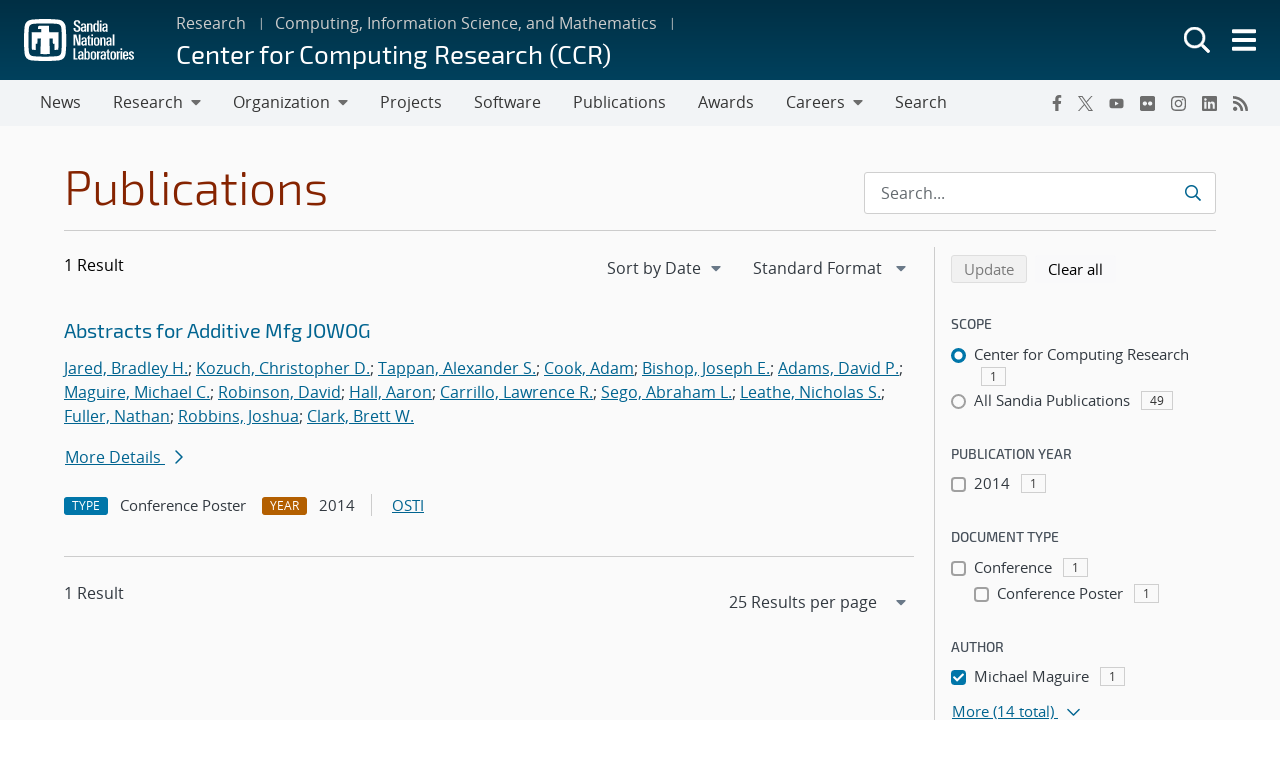

--- FILE ---
content_type: text/css
request_url: https://www.sandia.gov/app/mu-plugins/sandia-core-plugin/plugins/wp-etui/etui-build/tui-external/tui-external.css?ver=3.0.2-202601220056
body_size: 61280
content:
@charset "UTF-8";.white-bg{background-color:#fff !important}.white{color:#fff !important}.white>svg{fill:#fff !important}.snl-ext-grey-25-bg{background-color:#fafafa !important}.snl-ext-grey-25{color:#fafafa !important}.snl-ext-grey-25>svg{fill:#fafafa !important}.snl-ext-grey-50-bg{background-color:#f5f5f5 !important}.snl-ext-grey-50{color:#f5f5f5 !important}.snl-ext-grey-50>svg{fill:#f5f5f5 !important}.snl-ext-grey-75-bg{background-color:#ececec !important}.snl-ext-grey-75{color:#ececec !important}.snl-ext-grey-75>svg{fill:#ececec !important}.snl-ext-grey-100-bg{background-color:#e2e2e2 !important}.snl-ext-grey-100{color:#e2e2e2 !important}.snl-ext-grey-100>svg{fill:#e2e2e2 !important}.snl-ext-grey-200-bg{background-color:#cfcfcf !important}.snl-ext-grey-200{color:#cfcfcf !important}.snl-ext-grey-200>svg{fill:#cfcfcf !important}.snl-ext-grey-400-bg{background-color:#a0a0a0 !important}.snl-ext-grey-400{color:#a0a0a0 !important}.snl-ext-grey-400>svg{fill:#a0a0a0 !important}.snl-ext-grey-500-bg{background-color:#888888 !important}.snl-ext-grey-500{color:#888888 !important}.snl-ext-grey-500>svg{fill:#888888 !important}.snl-ext-grey-600-bg{background-color:#6d6d6d !important}.snl-ext-grey-600{color:#6d6d6d !important}.snl-ext-grey-600>svg{fill:#6d6d6d !important}.snl-ext-grey-700-bg{background-color:#525252 !important}.snl-ext-grey-700{color:#525252 !important}.snl-ext-grey-700>svg{fill:#525252 !important}.snl-ext-grey-800-bg{background-color:#363636 !important}.snl-ext-grey-800{color:#363636 !important}.snl-ext-grey-800>svg{fill:#363636 !important}.snl-ext-grey-900-bg{background-color:#0f0f0f !important}.snl-ext-grey-900{color:#0f0f0f !important}.snl-ext-grey-900>svg{fill:#0f0f0f !important}.snl-ext-blue-bg{background-color:#0054a8 !important}.snl-ext-blue{color:#0054a8 !important}.snl-ext-blue>svg{fill:#0054a8 !important}.snl-ext-dark-blue-bg{background-color:#043865 !important}.snl-ext-dark-blue{color:#043865 !important}.snl-ext-dark-blue>svg{fill:#043865 !important}.snl-ext-maroon-bg{background-color:#81062e !important}.snl-ext-maroon{color:#81062e !important}.snl-ext-maroon>svg{fill:#81062e !important}.snl-ext-yellow-bg{background-color:#fdd225 !important}.snl-ext-yellow{color:#fdd225 !important}.snl-ext-yellow>svg{fill:#fdd225 !important}.snl-ext-light-blue-bg{background-color:#cceff6 !important}.snl-ext-light-blue{color:#cceff6 !important}.snl-ext-light-blue>svg{fill:#cceff6 !important}.snl-ext-medium-blue-bg{background-color:#00add0 !important}.snl-ext-medium-blue{color:#00add0 !important}.snl-ext-medium-blue>svg{fill:#00add0 !important}.snl-transparent-bg{background-color:transparent !important}.snl-transparent{color:transparent !important}.snl-transparent>svg{fill:transparent !important}.ease-in-out-15{-webkit-transition:all 0.15s ease-in-out;-o-transition:all 0.15s ease-in-out;transition:all 0.15s ease-in-out}.ease-in-out-25{-webkit-transition:all 0.25s ease-in-out;-o-transition:all 0.25s ease-in-out;transition:all 0.25s ease-in-out}.white-bg{background-color:#fff !important}.white{color:#fff !important}.white>svg{fill:#fff !important}.snl-ext-grey-25-bg{background-color:#fafafa !important}.snl-ext-grey-25{color:#fafafa !important}.snl-ext-grey-25>svg{fill:#fafafa !important}.snl-ext-grey-50-bg{background-color:#f5f5f5 !important}.snl-ext-grey-50{color:#f5f5f5 !important}.snl-ext-grey-50>svg{fill:#f5f5f5 !important}.snl-ext-grey-75-bg{background-color:#ececec !important}.snl-ext-grey-75{color:#ececec !important}.snl-ext-grey-75>svg{fill:#ececec !important}.snl-ext-grey-100-bg{background-color:#e2e2e2 !important}.snl-ext-grey-100{color:#e2e2e2 !important}.snl-ext-grey-100>svg{fill:#e2e2e2 !important}.snl-ext-grey-200-bg{background-color:#cfcfcf !important}.snl-ext-grey-200{color:#cfcfcf !important}.snl-ext-grey-200>svg{fill:#cfcfcf !important}.snl-ext-grey-400-bg{background-color:#a0a0a0 !important}.snl-ext-grey-400{color:#a0a0a0 !important}.snl-ext-grey-400>svg{fill:#a0a0a0 !important}.snl-ext-grey-500-bg{background-color:#888888 !important}.snl-ext-grey-500{color:#888888 !important}.snl-ext-grey-500>svg{fill:#888888 !important}.snl-ext-grey-600-bg{background-color:#6d6d6d !important}.snl-ext-grey-600{color:#6d6d6d !important}.snl-ext-grey-600>svg{fill:#6d6d6d !important}.snl-ext-grey-700-bg{background-color:#525252 !important}.snl-ext-grey-700{color:#525252 !important}.snl-ext-grey-700>svg{fill:#525252 !important}.snl-ext-grey-800-bg{background-color:#363636 !important}.snl-ext-grey-800{color:#363636 !important}.snl-ext-grey-800>svg{fill:#363636 !important}.snl-ext-grey-900-bg{background-color:#0f0f0f !important}.snl-ext-grey-900{color:#0f0f0f !important}.snl-ext-grey-900>svg{fill:#0f0f0f !important}.snl-ext-blue-bg{background-color:#0054a8 !important}.snl-ext-blue{color:#0054a8 !important}.snl-ext-blue>svg{fill:#0054a8 !important}.snl-ext-dark-blue-bg{background-color:#043865 !important}.snl-ext-dark-blue{color:#043865 !important}.snl-ext-dark-blue>svg{fill:#043865 !important}.snl-ext-maroon-bg{background-color:#81062e !important}.snl-ext-maroon{color:#81062e !important}.snl-ext-maroon>svg{fill:#81062e !important}.snl-ext-yellow-bg{background-color:#fdd225 !important}.snl-ext-yellow{color:#fdd225 !important}.snl-ext-yellow>svg{fill:#fdd225 !important}.snl-ext-light-blue-bg{background-color:#cceff6 !important}.snl-ext-light-blue{color:#cceff6 !important}.snl-ext-light-blue>svg{fill:#cceff6 !important}.snl-ext-medium-blue-bg{background-color:#00add0 !important}.snl-ext-medium-blue{color:#00add0 !important}.snl-ext-medium-blue>svg{fill:#00add0 !important}.snl-transparent-bg{background-color:transparent !important}.snl-transparent{color:transparent !important}.snl-transparent>svg{fill:transparent !important}.clearfix::after{display:block;clear:both;content:""}.text-bg-primary{color:#fff !important;background-color:RGBA(0, 118, 169, var(--bs-bg-opacity, 1)) !important}.text-bg-secondary{color:#fff !important;background-color:RGBA(109, 109, 109, var(--bs-bg-opacity, 1)) !important}.text-bg-success{color:#fff !important;background-color:RGBA(76, 125, 13, var(--bs-bg-opacity, 1)) !important}.text-bg-info{color:#fff !important;background-color:RGBA(0, 121, 146, var(--bs-bg-opacity, 1)) !important}.text-bg-warning{color:#fff !important;background-color:RGBA(179, 95, 0, var(--bs-bg-opacity, 1)) !important}.text-bg-danger{color:#fff !important;background-color:RGBA(204, 0, 0, var(--bs-bg-opacity, 1)) !important}.text-bg-light{color:#000 !important;background-color:RGBA(242, 244, 246, var(--bs-bg-opacity, 1)) !important}.text-bg-dark{color:#fff !important;background-color:RGBA(50, 57, 64, var(--bs-bg-opacity, 1)) !important}.text-bg-white{color:#000 !important;background-color:RGBA(255, 255, 255, var(--bs-bg-opacity, 1)) !important}.link-primary{color:#0076a9 !important}.link-primary:hover,.link-primary:focus{color:#005e87 !important}.link-secondary{color:#6d6d6d !important}.link-secondary:hover,.link-secondary:focus{color:#575757 !important}.link-success{color:#4c7d0d !important}.link-success:hover,.link-success:focus{color:#3d640a !important}.link-info{color:#007992 !important}.link-info:hover,.link-info:focus{color:#006175 !important}.link-warning{color:#b35f00 !important}.link-warning:hover,.link-warning:focus{color:#8f4c00 !important}.link-danger{color:#cc0000 !important}.link-danger:hover,.link-danger:focus{color:#a30000 !important}.link-light{color:#f2f4f6 !important}.link-light:hover,.link-light:focus{color:#f5f6f8 !important}.link-dark{color:#323940 !important}.link-dark:hover,.link-dark:focus{color:#282e33 !important}.link-white{color:#ffffff !important}.link-white:hover,.link-white:focus{color:white !important}.ratio{position:relative;width:100%}.ratio::before{display:block;padding-top:var(--bs-aspect-ratio);content:""}.ratio>*{position:absolute;top:0;left:0;width:100%;height:100%}.ratio-1x1{--bs-aspect-ratio:100%}.ratio-4x3{--bs-aspect-ratio:calc(3 / 4 * 100%)}.ratio-16x9{--bs-aspect-ratio:calc(9 / 16 * 100%)}.ratio-21x9{--bs-aspect-ratio:calc(9 / 21 * 100%)}.fixed-top{position:fixed;top:0;right:0;left:0;z-index:1030}.fixed-bottom{position:fixed;right:0;bottom:0;left:0;z-index:1030}.sticky-top{position:-webkit-sticky;position:sticky;top:0;z-index:1020}.sticky-bottom{position:-webkit-sticky;position:sticky;bottom:0;z-index:1020}@media (min-width: 576px){.sticky-sm-top{position:-webkit-sticky;position:sticky;top:0;z-index:1020}.sticky-sm-bottom{position:-webkit-sticky;position:sticky;bottom:0;z-index:1020}}@media (min-width: 768px){.sticky-md-top{position:-webkit-sticky;position:sticky;top:0;z-index:1020}.sticky-md-bottom{position:-webkit-sticky;position:sticky;bottom:0;z-index:1020}}@media (min-width: 992px){.sticky-lg-top{position:-webkit-sticky;position:sticky;top:0;z-index:1020}.sticky-lg-bottom{position:-webkit-sticky;position:sticky;bottom:0;z-index:1020}}@media (min-width: 1200px){.sticky-xl-top{position:-webkit-sticky;position:sticky;top:0;z-index:1020}.sticky-xl-bottom{position:-webkit-sticky;position:sticky;bottom:0;z-index:1020}}@media (min-width: 1400px){.sticky-xxl-top{position:-webkit-sticky;position:sticky;top:0;z-index:1020}.sticky-xxl-bottom{position:-webkit-sticky;position:sticky;bottom:0;z-index:1020}}.hstack{display:-ms-flexbox;display:flex;-ms-flex-direction:row;flex-direction:row;-ms-flex-align:center;align-items:center;-ms-flex-item-align:stretch;align-self:stretch}.vstack{display:-ms-flexbox;display:flex;-ms-flex:1 1 auto;flex:1 1 auto;-ms-flex-direction:column;flex-direction:column;-ms-flex-item-align:stretch;align-self:stretch}.visually-hidden,.visually-hidden-focusable:not(:focus):not(:focus-within){position:absolute !important;width:1px !important;height:1px !important;padding:0 !important;margin:-1px !important;overflow:hidden !important;clip:rect(0, 0, 0, 0) !important;white-space:nowrap !important;border:0 !important}.stretched-link::after{position:absolute;top:0;right:0;bottom:0;left:0;z-index:1;content:""}.text-truncate{overflow:hidden;text-overflow:ellipsis;white-space:nowrap}.vr{display:inline-block;-ms-flex-item-align:stretch;align-self:stretch;width:1px;min-height:1em;background-color:currentcolor;opacity:0.25}.align-baseline{vertical-align:baseline !important}.align-top{vertical-align:top !important}.align-middle{vertical-align:middle !important}.align-bottom{vertical-align:bottom !important}.align-text-bottom{vertical-align:text-bottom !important}.align-text-top{vertical-align:text-top !important}.float-start{float:left !important}.float-end{float:right !important}.float-none{float:none !important}.opacity-0{opacity:0 !important}.opacity-25{opacity:0.25 !important}.opacity-50{opacity:0.5 !important}.opacity-75{opacity:0.75 !important}.opacity-100{opacity:1 !important}.overflow-auto{overflow:auto !important}.overflow-hidden{overflow:hidden !important}.overflow-visible{overflow:visible !important}.overflow-scroll{overflow:scroll !important}.d-inline{display:inline !important}.d-inline-block{display:inline-block !important}.d-block{display:block !important}.d-grid{display:grid !important}.d-table{display:table !important}.d-table-row{display:table-row !important}.d-table-cell{display:table-cell !important}.d-flex{display:-ms-flexbox !important;display:flex !important}.d-inline-flex{display:-ms-inline-flexbox !important;display:inline-flex !important}.d-none{display:none !important}.shadow{-webkit-box-shadow:0 0.125rem 0.25rem rgba(0, 0, 0, 0.25) !important;box-shadow:0 0.125rem 0.25rem rgba(0, 0, 0, 0.25) !important}.shadow-sm{-webkit-box-shadow:0 0.125rem 0.125rem rgba(0, 0, 0, 0.075) !important;box-shadow:0 0.125rem 0.125rem rgba(0, 0, 0, 0.075) !important}.shadow-lg{-webkit-box-shadow:0 0.25rem 0.5rem rgba(0, 0, 0, 0.175) !important;box-shadow:0 0.25rem 0.5rem rgba(0, 0, 0, 0.175) !important}.shadow-none{-webkit-box-shadow:none !important;box-shadow:none !important}.position-static{position:static !important}.position-relative{position:relative !important}.position-absolute{position:absolute !important}.position-fixed{position:fixed !important}.position-sticky{position:-webkit-sticky !important;position:sticky !important}.top-0{top:0 !important}.top-50{top:50% !important}.top-100{top:100% !important}.bottom-0{bottom:0 !important}.bottom-50{bottom:50% !important}.bottom-100{bottom:100% !important}.start-0{left:0 !important}.start-50{left:50% !important}.start-100{left:100% !important}.end-0{right:0 !important}.end-50{right:50% !important}.end-100{right:100% !important}.translate-middle{-webkit-transform:translate(-50%, -50%) !important;transform:translate(-50%, -50%) !important}.translate-middle-x{-webkit-transform:translateX(-50%) !important;transform:translateX(-50%) !important}.translate-middle-y{-webkit-transform:translateY(-50%) !important;transform:translateY(-50%) !important}.border{border:var(--bs-border-width) var(--bs-border-style) var(--bs-border-color) !important}.border-0{border:0 !important}.border-top{border-top:var(--bs-border-width) var(--bs-border-style) var(--bs-border-color) !important}.border-top-0{border-top:0 !important}.border-end{border-right:var(--bs-border-width) var(--bs-border-style) var(--bs-border-color) !important}.border-end-0{border-right:0 !important}.border-bottom{border-bottom:var(--bs-border-width) var(--bs-border-style) var(--bs-border-color) !important}.border-bottom-0{border-bottom:0 !important}.border-start{border-left:var(--bs-border-width) var(--bs-border-style) var(--bs-border-color) !important}.border-start-0{border-left:0 !important}.border-primary{--bs-border-opacity:1;border-color:rgba(var(--bs-primary-rgb), var(--bs-border-opacity)) !important}.border-secondary{--bs-border-opacity:1;border-color:rgba(var(--bs-secondary-rgb), var(--bs-border-opacity)) !important}.border-success{--bs-border-opacity:1;border-color:rgba(var(--bs-success-rgb), var(--bs-border-opacity)) !important}.border-info{--bs-border-opacity:1;border-color:rgba(var(--bs-info-rgb), var(--bs-border-opacity)) !important}.border-warning{--bs-border-opacity:1;border-color:rgba(var(--bs-warning-rgb), var(--bs-border-opacity)) !important}.border-danger{--bs-border-opacity:1;border-color:rgba(var(--bs-danger-rgb), var(--bs-border-opacity)) !important}.border-light{--bs-border-opacity:1;border-color:rgba(var(--bs-light-rgb), var(--bs-border-opacity)) !important}.border-dark{--bs-border-opacity:1;border-color:rgba(var(--bs-dark-rgb), var(--bs-border-opacity)) !important}.border-white{--bs-border-opacity:1;border-color:rgba(var(--bs-white-rgb), var(--bs-border-opacity)) !important}.border-1{--bs-border-width:1px}.border-2{--bs-border-width:2px}.border-3{--bs-border-width:3px}.border-4{--bs-border-width:4px}.border-5{--bs-border-width:5px}.border-opacity-10{--bs-border-opacity:0.1}.border-opacity-25{--bs-border-opacity:0.25}.border-opacity-50{--bs-border-opacity:0.5}.border-opacity-75{--bs-border-opacity:0.75}.border-opacity-100{--bs-border-opacity:1}.w-25{width:25% !important}.w-50{width:50% !important}.w-75{width:75% !important}.w-100{width:100% !important}.w-auto{width:auto !important}.mw-100{max-width:100% !important}.vw-100{width:100vw !important}.min-vw-100{min-width:100vw !important}.h-25{height:25% !important}.h-50{height:50% !important}.h-75{height:75% !important}.h-100{height:100% !important}.h-auto{height:auto !important}.mh-100{max-height:100% !important}.vh-100{height:100vh !important}.min-vh-100{min-height:100vh !important}.flex-fill{-ms-flex:1 1 auto !important;flex:1 1 auto !important}.flex-row{-ms-flex-direction:row !important;flex-direction:row !important}.flex-column{-ms-flex-direction:column !important;flex-direction:column !important}.flex-row-reverse{-ms-flex-direction:row-reverse !important;flex-direction:row-reverse !important}.flex-column-reverse{-ms-flex-direction:column-reverse !important;flex-direction:column-reverse !important}.flex-grow-0{-ms-flex-positive:0 !important;flex-grow:0 !important}.flex-grow-1{-ms-flex-positive:1 !important;flex-grow:1 !important}.flex-shrink-0{-ms-flex-negative:0 !important;flex-shrink:0 !important}.flex-shrink-1{-ms-flex-negative:1 !important;flex-shrink:1 !important}.flex-wrap{-ms-flex-wrap:wrap !important;flex-wrap:wrap !important}.flex-nowrap{-ms-flex-wrap:nowrap !important;flex-wrap:nowrap !important}.flex-wrap-reverse{-ms-flex-wrap:wrap-reverse !important;flex-wrap:wrap-reverse !important}.justify-content-start{-ms-flex-pack:start !important;justify-content:flex-start !important}.justify-content-end{-ms-flex-pack:end !important;justify-content:flex-end !important}.justify-content-center{-ms-flex-pack:center !important;justify-content:center !important}.justify-content-between{-ms-flex-pack:justify !important;justify-content:space-between !important}.justify-content-around{-ms-flex-pack:distribute !important;justify-content:space-around !important}.justify-content-evenly{-ms-flex-pack:space-evenly !important;justify-content:space-evenly !important}.align-items-start{-ms-flex-align:start !important;align-items:flex-start !important}.align-items-end{-ms-flex-align:end !important;align-items:flex-end !important}.align-items-center{-ms-flex-align:center !important;align-items:center !important}.align-items-baseline{-ms-flex-align:baseline !important;align-items:baseline !important}.align-items-stretch{-ms-flex-align:stretch !important;align-items:stretch !important}.align-content-start{-ms-flex-line-pack:start !important;align-content:flex-start !important}.align-content-end{-ms-flex-line-pack:end !important;align-content:flex-end !important}.align-content-center{-ms-flex-line-pack:center !important;align-content:center !important}.align-content-between{-ms-flex-line-pack:justify !important;align-content:space-between !important}.align-content-around{-ms-flex-line-pack:distribute !important;align-content:space-around !important}.align-content-stretch{-ms-flex-line-pack:stretch !important;align-content:stretch !important}.align-self-auto{-ms-flex-item-align:auto !important;align-self:auto !important}.align-self-start{-ms-flex-item-align:start !important;align-self:flex-start !important}.align-self-end{-ms-flex-item-align:end !important;align-self:flex-end !important}.align-self-center{-ms-flex-item-align:center !important;align-self:center !important}.align-self-baseline{-ms-flex-item-align:baseline !important;align-self:baseline !important}.align-self-stretch{-ms-flex-item-align:stretch !important;align-self:stretch !important}.order-first{-ms-flex-order:-1 !important;order:-1 !important}.order-0{-ms-flex-order:0 !important;order:0 !important}.order-1{-ms-flex-order:1 !important;order:1 !important}.order-2{-ms-flex-order:2 !important;order:2 !important}.order-3{-ms-flex-order:3 !important;order:3 !important}.order-4{-ms-flex-order:4 !important;order:4 !important}.order-5{-ms-flex-order:5 !important;order:5 !important}.order-last{-ms-flex-order:6 !important;order:6 !important}.m-0{margin:0 !important}.m-1{margin:0.25rem !important}.m-2{margin:0.5rem !important}.m-3{margin:1rem !important}.m-4{margin:1.5rem !important}.m-5{margin:3rem !important}.m-auto{margin:auto !important}.mx-0{margin-right:0 !important;margin-left:0 !important}.mx-1{margin-right:0.25rem !important;margin-left:0.25rem !important}.mx-2{margin-right:0.5rem !important;margin-left:0.5rem !important}.mx-3{margin-right:1rem !important;margin-left:1rem !important}.mx-4{margin-right:1.5rem !important;margin-left:1.5rem !important}.mx-5{margin-right:3rem !important;margin-left:3rem !important}.mx-auto{margin-right:auto !important;margin-left:auto !important}.my-0{margin-top:0 !important;margin-bottom:0 !important}.my-1{margin-top:0.25rem !important;margin-bottom:0.25rem !important}.my-2{margin-top:0.5rem !important;margin-bottom:0.5rem !important}.my-3{margin-top:1rem !important;margin-bottom:1rem !important}.my-4{margin-top:1.5rem !important;margin-bottom:1.5rem !important}.my-5{margin-top:3rem !important;margin-bottom:3rem !important}.my-auto{margin-top:auto !important;margin-bottom:auto !important}.mt-0{margin-top:0 !important}.mt-1{margin-top:0.25rem !important}.mt-2{margin-top:0.5rem !important}.mt-3{margin-top:1rem !important}.mt-4{margin-top:1.5rem !important}.mt-5{margin-top:3rem !important}.mt-auto{margin-top:auto !important}.me-0{margin-right:0 !important}.me-1{margin-right:0.25rem !important}.me-2{margin-right:0.5rem !important}.me-3{margin-right:1rem !important}.me-4{margin-right:1.5rem !important}.me-5{margin-right:3rem !important}.me-auto{margin-right:auto !important}.mb-0{margin-bottom:0 !important}.mb-1{margin-bottom:0.25rem !important}.mb-2{margin-bottom:0.5rem !important}.mb-3{margin-bottom:1rem !important}.mb-4{margin-bottom:1.5rem !important}.mb-5{margin-bottom:3rem !important}.mb-auto{margin-bottom:auto !important}.ms-0{margin-left:0 !important}.ms-1{margin-left:0.25rem !important}.ms-2{margin-left:0.5rem !important}.ms-3{margin-left:1rem !important}.ms-4{margin-left:1.5rem !important}.ms-5{margin-left:3rem !important}.ms-auto{margin-left:auto !important}.m-n1{margin:-0.25rem !important}.m-n2{margin:-0.5rem !important}.m-n3{margin:-1rem !important}.m-n4{margin:-1.5rem !important}.m-n5{margin:-3rem !important}.mx-n1{margin-right:-0.25rem !important;margin-left:-0.25rem !important}.mx-n2{margin-right:-0.5rem !important;margin-left:-0.5rem !important}.mx-n3{margin-right:-1rem !important;margin-left:-1rem !important}.mx-n4{margin-right:-1.5rem !important;margin-left:-1.5rem !important}.mx-n5{margin-right:-3rem !important;margin-left:-3rem !important}.my-n1{margin-top:-0.25rem !important;margin-bottom:-0.25rem !important}.my-n2{margin-top:-0.5rem !important;margin-bottom:-0.5rem !important}.my-n3{margin-top:-1rem !important;margin-bottom:-1rem !important}.my-n4{margin-top:-1.5rem !important;margin-bottom:-1.5rem !important}.my-n5{margin-top:-3rem !important;margin-bottom:-3rem !important}.mt-n1{margin-top:-0.25rem !important}.mt-n2{margin-top:-0.5rem !important}.mt-n3{margin-top:-1rem !important}.mt-n4{margin-top:-1.5rem !important}.mt-n5{margin-top:-3rem !important}.me-n1{margin-right:-0.25rem !important}.me-n2{margin-right:-0.5rem !important}.me-n3{margin-right:-1rem !important}.me-n4{margin-right:-1.5rem !important}.me-n5{margin-right:-3rem !important}.mb-n1{margin-bottom:-0.25rem !important}.mb-n2{margin-bottom:-0.5rem !important}.mb-n3{margin-bottom:-1rem !important}.mb-n4{margin-bottom:-1.5rem !important}.mb-n5{margin-bottom:-3rem !important}.ms-n1{margin-left:-0.25rem !important}.ms-n2{margin-left:-0.5rem !important}.ms-n3{margin-left:-1rem !important}.ms-n4{margin-left:-1.5rem !important}.ms-n5{margin-left:-3rem !important}.p-0{padding:0 !important}.p-1{padding:0.25rem !important}.p-2{padding:0.5rem !important}.p-3{padding:1rem !important}.p-4{padding:1.5rem !important}.p-5{padding:3rem !important}.px-0{padding-right:0 !important;padding-left:0 !important}.px-1{padding-right:0.25rem !important;padding-left:0.25rem !important}.px-2{padding-right:0.5rem !important;padding-left:0.5rem !important}.px-3{padding-right:1rem !important;padding-left:1rem !important}.px-4{padding-right:1.5rem !important;padding-left:1.5rem !important}.px-5{padding-right:3rem !important;padding-left:3rem !important}.py-0{padding-top:0 !important;padding-bottom:0 !important}.py-1{padding-top:0.25rem !important;padding-bottom:0.25rem !important}.py-2{padding-top:0.5rem !important;padding-bottom:0.5rem !important}.py-3{padding-top:1rem !important;padding-bottom:1rem !important}.py-4{padding-top:1.5rem !important;padding-bottom:1.5rem !important}.py-5{padding-top:3rem !important;padding-bottom:3rem !important}.pt-0{padding-top:0 !important}.pt-1{padding-top:0.25rem !important}.pt-2{padding-top:0.5rem !important}.pt-3{padding-top:1rem !important}.pt-4{padding-top:1.5rem !important}.pt-5{padding-top:3rem !important}.pe-0{padding-right:0 !important}.pe-1{padding-right:0.25rem !important}.pe-2{padding-right:0.5rem !important}.pe-3{padding-right:1rem !important}.pe-4{padding-right:1.5rem !important}.pe-5{padding-right:3rem !important}.pb-0{padding-bottom:0 !important}.pb-1{padding-bottom:0.25rem !important}.pb-2{padding-bottom:0.5rem !important}.pb-3{padding-bottom:1rem !important}.pb-4{padding-bottom:1.5rem !important}.pb-5{padding-bottom:3rem !important}.ps-0{padding-left:0 !important}.ps-1{padding-left:0.25rem !important}.ps-2{padding-left:0.5rem !important}.ps-3{padding-left:1rem !important}.ps-4{padding-left:1.5rem !important}.ps-5{padding-left:3rem !important}.gap-0{gap:0 !important}.gap-1{gap:0.25rem !important}.gap-2{gap:0.5rem !important}.gap-3{gap:1rem !important}.gap-4{gap:1.5rem !important}.gap-5{gap:3rem !important}.font-monospace{font-family:var(--bs-font-monospace) !important}.fs-1{font-size:calc(1.425rem + 2.1vw) !important}.fs-2{font-size:calc(1.375rem + 1.5vw) !important}.fs-3{font-size:calc(1.325rem + 0.9vw) !important}.fs-4{font-size:calc(1.275rem + 0.3vw) !important}.fs-5{font-size:1.25rem !important}.fs-6{font-size:1rem !important}.fst-italic{font-style:italic !important}.fst-normal{font-style:normal !important}.fw-light{font-weight:300 !important}.fw-lighter{font-weight:lighter !important}.fw-normal{font-weight:400 !important}.fw-bold{font-weight:700 !important}.fw-semibold{font-weight:600 !important}.fw-bolder{font-weight:bolder !important}.lh-1{line-height:1 !important}.lh-sm{line-height:1.25 !important}.lh-base{line-height:1.5 !important}.lh-lg{line-height:2 !important}.text-start{text-align:left !important}.text-end{text-align:right !important}.text-center{text-align:center !important}.text-decoration-none{text-decoration:none !important}.text-decoration-underline{text-decoration:underline !important}.text-decoration-line-through{text-decoration:line-through !important}.text-lowercase{text-transform:lowercase !important}.text-uppercase{text-transform:uppercase !important}.text-capitalize{text-transform:capitalize !important}.text-wrap{white-space:normal !important}.text-nowrap{white-space:nowrap !important}.text-break{word-wrap:break-word !important;word-break:break-word !important}.text-primary{--bs-text-opacity:1;color:rgba(var(--bs-primary-rgb), var(--bs-text-opacity)) !important}.text-secondary{--bs-text-opacity:1;color:rgba(var(--bs-secondary-rgb), var(--bs-text-opacity)) !important}.text-success{--bs-text-opacity:1;color:rgba(var(--bs-success-rgb), var(--bs-text-opacity)) !important}.text-info{--bs-text-opacity:1;color:rgba(var(--bs-info-rgb), var(--bs-text-opacity)) !important}.text-warning{--bs-text-opacity:1;color:rgba(var(--bs-warning-rgb), var(--bs-text-opacity)) !important}.text-danger{--bs-text-opacity:1;color:rgba(var(--bs-danger-rgb), var(--bs-text-opacity)) !important}.text-light{--bs-text-opacity:1;color:rgba(var(--bs-light-rgb), var(--bs-text-opacity)) !important}.text-dark{--bs-text-opacity:1;color:rgba(var(--bs-dark-rgb), var(--bs-text-opacity)) !important}.text-white{--bs-text-opacity:1;color:rgba(var(--bs-white-rgb), var(--bs-text-opacity)) !important}.text-black{--bs-text-opacity:1;color:rgba(var(--bs-black-rgb), var(--bs-text-opacity)) !important}.text-body{--bs-text-opacity:1;color:rgba(var(--bs-body-color-rgb), var(--bs-text-opacity)) !important}.text-muted{--bs-text-opacity:1;color:#525252 !important}.text-black-50{--bs-text-opacity:1;color:rgba(0, 0, 0, 0.5) !important}.text-white-50{--bs-text-opacity:1;color:rgba(255, 255, 255, 0.5) !important}.text-reset{--bs-text-opacity:1;color:inherit !important}.text-opacity-25{--bs-text-opacity:0.25}.text-opacity-50{--bs-text-opacity:0.5}.text-opacity-75{--bs-text-opacity:0.75}.text-opacity-100{--bs-text-opacity:1}.bg-primary{--bs-bg-opacity:1;background-color:rgba(var(--bs-primary-rgb), var(--bs-bg-opacity)) !important}.bg-secondary{--bs-bg-opacity:1;background-color:rgba(var(--bs-secondary-rgb), var(--bs-bg-opacity)) !important}.bg-success{--bs-bg-opacity:1;background-color:rgba(var(--bs-success-rgb), var(--bs-bg-opacity)) !important}.bg-info{--bs-bg-opacity:1;background-color:rgba(var(--bs-info-rgb), var(--bs-bg-opacity)) !important}.bg-warning{--bs-bg-opacity:1;background-color:rgba(var(--bs-warning-rgb), var(--bs-bg-opacity)) !important}.bg-danger{--bs-bg-opacity:1;background-color:rgba(var(--bs-danger-rgb), var(--bs-bg-opacity)) !important}.bg-light{--bs-bg-opacity:1;background-color:rgba(var(--bs-light-rgb), var(--bs-bg-opacity)) !important}.bg-dark{--bs-bg-opacity:1;background-color:rgba(var(--bs-dark-rgb), var(--bs-bg-opacity)) !important}.bg-white{--bs-bg-opacity:1;background-color:rgba(var(--bs-white-rgb), var(--bs-bg-opacity)) !important}.bg-black{--bs-bg-opacity:1;background-color:rgba(var(--bs-black-rgb), var(--bs-bg-opacity)) !important}.bg-body{--bs-bg-opacity:1;background-color:rgba(var(--bs-body-bg-rgb), var(--bs-bg-opacity)) !important}.bg-transparent{--bs-bg-opacity:1;background-color:transparent !important}.bg-opacity-10{--bs-bg-opacity:0.1}.bg-opacity-25{--bs-bg-opacity:0.25}.bg-opacity-50{--bs-bg-opacity:0.5}.bg-opacity-75{--bs-bg-opacity:0.75}.bg-opacity-100{--bs-bg-opacity:1}.bg-gradient{background-image:var(--bs-gradient) !important}.user-select-all{-webkit-user-select:all !important;-moz-user-select:all !important;user-select:all !important}.user-select-auto{-webkit-user-select:auto !important;-moz-user-select:auto !important;-ms-user-select:auto !important;user-select:auto !important}.user-select-none{-webkit-user-select:none !important;-moz-user-select:none !important;-ms-user-select:none !important;user-select:none !important}.pe-none{pointer-events:none !important}.pe-auto{pointer-events:auto !important}.rounded{border-radius:var(--bs-border-radius) !important}.rounded-0{border-radius:0 !important}.rounded-1{border-radius:var(--bs-border-radius-sm) !important}.rounded-2{border-radius:var(--bs-border-radius) !important}.rounded-3{border-radius:var(--bs-border-radius-lg) !important}.rounded-4{border-radius:var(--bs-border-radius-xl) !important}.rounded-5{border-radius:var(--bs-border-radius-2xl) !important}.rounded-circle{border-radius:50% !important}.rounded-pill{border-radius:var(--bs-border-radius-pill) !important}.rounded-top{border-top-left-radius:var(--bs-border-radius) !important;border-top-right-radius:var(--bs-border-radius) !important}.rounded-end{border-top-right-radius:var(--bs-border-radius) !important;border-bottom-right-radius:var(--bs-border-radius) !important}.rounded-bottom{border-bottom-right-radius:var(--bs-border-radius) !important;border-bottom-left-radius:var(--bs-border-radius) !important}.rounded-start{border-bottom-left-radius:var(--bs-border-radius) !important;border-top-left-radius:var(--bs-border-radius) !important}.visible{visibility:visible !important}.invisible{visibility:hidden !important}@media (min-width: 576px){.float-sm-start{float:left !important}.float-sm-end{float:right !important}.float-sm-none{float:none !important}.d-sm-inline{display:inline !important}.d-sm-inline-block{display:inline-block !important}.d-sm-block{display:block !important}.d-sm-grid{display:grid !important}.d-sm-table{display:table !important}.d-sm-table-row{display:table-row !important}.d-sm-table-cell{display:table-cell !important}.d-sm-flex{display:-ms-flexbox !important;display:flex !important}.d-sm-inline-flex{display:-ms-inline-flexbox !important;display:inline-flex !important}.d-sm-none{display:none !important}.flex-sm-fill{-ms-flex:1 1 auto !important;flex:1 1 auto !important}.flex-sm-row{-ms-flex-direction:row !important;flex-direction:row !important}.flex-sm-column{-ms-flex-direction:column !important;flex-direction:column !important}.flex-sm-row-reverse{-ms-flex-direction:row-reverse !important;flex-direction:row-reverse !important}.flex-sm-column-reverse{-ms-flex-direction:column-reverse !important;flex-direction:column-reverse !important}.flex-sm-grow-0{-ms-flex-positive:0 !important;flex-grow:0 !important}.flex-sm-grow-1{-ms-flex-positive:1 !important;flex-grow:1 !important}.flex-sm-shrink-0{-ms-flex-negative:0 !important;flex-shrink:0 !important}.flex-sm-shrink-1{-ms-flex-negative:1 !important;flex-shrink:1 !important}.flex-sm-wrap{-ms-flex-wrap:wrap !important;flex-wrap:wrap !important}.flex-sm-nowrap{-ms-flex-wrap:nowrap !important;flex-wrap:nowrap !important}.flex-sm-wrap-reverse{-ms-flex-wrap:wrap-reverse !important;flex-wrap:wrap-reverse !important}.justify-content-sm-start{-ms-flex-pack:start !important;justify-content:flex-start !important}.justify-content-sm-end{-ms-flex-pack:end !important;justify-content:flex-end !important}.justify-content-sm-center{-ms-flex-pack:center !important;justify-content:center !important}.justify-content-sm-between{-ms-flex-pack:justify !important;justify-content:space-between !important}.justify-content-sm-around{-ms-flex-pack:distribute !important;justify-content:space-around !important}.justify-content-sm-evenly{-ms-flex-pack:space-evenly !important;justify-content:space-evenly !important}.align-items-sm-start{-ms-flex-align:start !important;align-items:flex-start !important}.align-items-sm-end{-ms-flex-align:end !important;align-items:flex-end !important}.align-items-sm-center{-ms-flex-align:center !important;align-items:center !important}.align-items-sm-baseline{-ms-flex-align:baseline !important;align-items:baseline !important}.align-items-sm-stretch{-ms-flex-align:stretch !important;align-items:stretch !important}.align-content-sm-start{-ms-flex-line-pack:start !important;align-content:flex-start !important}.align-content-sm-end{-ms-flex-line-pack:end !important;align-content:flex-end !important}.align-content-sm-center{-ms-flex-line-pack:center !important;align-content:center !important}.align-content-sm-between{-ms-flex-line-pack:justify !important;align-content:space-between !important}.align-content-sm-around{-ms-flex-line-pack:distribute !important;align-content:space-around !important}.align-content-sm-stretch{-ms-flex-line-pack:stretch !important;align-content:stretch !important}.align-self-sm-auto{-ms-flex-item-align:auto !important;align-self:auto !important}.align-self-sm-start{-ms-flex-item-align:start !important;align-self:flex-start !important}.align-self-sm-end{-ms-flex-item-align:end !important;align-self:flex-end !important}.align-self-sm-center{-ms-flex-item-align:center !important;align-self:center !important}.align-self-sm-baseline{-ms-flex-item-align:baseline !important;align-self:baseline !important}.align-self-sm-stretch{-ms-flex-item-align:stretch !important;align-self:stretch !important}.order-sm-first{-ms-flex-order:-1 !important;order:-1 !important}.order-sm-0{-ms-flex-order:0 !important;order:0 !important}.order-sm-1{-ms-flex-order:1 !important;order:1 !important}.order-sm-2{-ms-flex-order:2 !important;order:2 !important}.order-sm-3{-ms-flex-order:3 !important;order:3 !important}.order-sm-4{-ms-flex-order:4 !important;order:4 !important}.order-sm-5{-ms-flex-order:5 !important;order:5 !important}.order-sm-last{-ms-flex-order:6 !important;order:6 !important}.m-sm-0{margin:0 !important}.m-sm-1{margin:0.25rem !important}.m-sm-2{margin:0.5rem !important}.m-sm-3{margin:1rem !important}.m-sm-4{margin:1.5rem !important}.m-sm-5{margin:3rem !important}.m-sm-auto{margin:auto !important}.mx-sm-0{margin-right:0 !important;margin-left:0 !important}.mx-sm-1{margin-right:0.25rem !important;margin-left:0.25rem !important}.mx-sm-2{margin-right:0.5rem !important;margin-left:0.5rem !important}.mx-sm-3{margin-right:1rem !important;margin-left:1rem !important}.mx-sm-4{margin-right:1.5rem !important;margin-left:1.5rem !important}.mx-sm-5{margin-right:3rem !important;margin-left:3rem !important}.mx-sm-auto{margin-right:auto !important;margin-left:auto !important}.my-sm-0{margin-top:0 !important;margin-bottom:0 !important}.my-sm-1{margin-top:0.25rem !important;margin-bottom:0.25rem !important}.my-sm-2{margin-top:0.5rem !important;margin-bottom:0.5rem !important}.my-sm-3{margin-top:1rem !important;margin-bottom:1rem !important}.my-sm-4{margin-top:1.5rem !important;margin-bottom:1.5rem !important}.my-sm-5{margin-top:3rem !important;margin-bottom:3rem !important}.my-sm-auto{margin-top:auto !important;margin-bottom:auto !important}.mt-sm-0{margin-top:0 !important}.mt-sm-1{margin-top:0.25rem !important}.mt-sm-2{margin-top:0.5rem !important}.mt-sm-3{margin-top:1rem !important}.mt-sm-4{margin-top:1.5rem !important}.mt-sm-5{margin-top:3rem !important}.mt-sm-auto{margin-top:auto !important}.me-sm-0{margin-right:0 !important}.me-sm-1{margin-right:0.25rem !important}.me-sm-2{margin-right:0.5rem !important}.me-sm-3{margin-right:1rem !important}.me-sm-4{margin-right:1.5rem !important}.me-sm-5{margin-right:3rem !important}.me-sm-auto{margin-right:auto !important}.mb-sm-0{margin-bottom:0 !important}.mb-sm-1{margin-bottom:0.25rem !important}.mb-sm-2{margin-bottom:0.5rem !important}.mb-sm-3{margin-bottom:1rem !important}.mb-sm-4{margin-bottom:1.5rem !important}.mb-sm-5{margin-bottom:3rem !important}.mb-sm-auto{margin-bottom:auto !important}.ms-sm-0{margin-left:0 !important}.ms-sm-1{margin-left:0.25rem !important}.ms-sm-2{margin-left:0.5rem !important}.ms-sm-3{margin-left:1rem !important}.ms-sm-4{margin-left:1.5rem !important}.ms-sm-5{margin-left:3rem !important}.ms-sm-auto{margin-left:auto !important}.m-sm-n1{margin:-0.25rem !important}.m-sm-n2{margin:-0.5rem !important}.m-sm-n3{margin:-1rem !important}.m-sm-n4{margin:-1.5rem !important}.m-sm-n5{margin:-3rem !important}.mx-sm-n1{margin-right:-0.25rem !important;margin-left:-0.25rem !important}.mx-sm-n2{margin-right:-0.5rem !important;margin-left:-0.5rem !important}.mx-sm-n3{margin-right:-1rem !important;margin-left:-1rem !important}.mx-sm-n4{margin-right:-1.5rem !important;margin-left:-1.5rem !important}.mx-sm-n5{margin-right:-3rem !important;margin-left:-3rem !important}.my-sm-n1{margin-top:-0.25rem !important;margin-bottom:-0.25rem !important}.my-sm-n2{margin-top:-0.5rem !important;margin-bottom:-0.5rem !important}.my-sm-n3{margin-top:-1rem !important;margin-bottom:-1rem !important}.my-sm-n4{margin-top:-1.5rem !important;margin-bottom:-1.5rem !important}.my-sm-n5{margin-top:-3rem !important;margin-bottom:-3rem !important}.mt-sm-n1{margin-top:-0.25rem !important}.mt-sm-n2{margin-top:-0.5rem !important}.mt-sm-n3{margin-top:-1rem !important}.mt-sm-n4{margin-top:-1.5rem !important}.mt-sm-n5{margin-top:-3rem !important}.me-sm-n1{margin-right:-0.25rem !important}.me-sm-n2{margin-right:-0.5rem !important}.me-sm-n3{margin-right:-1rem !important}.me-sm-n4{margin-right:-1.5rem !important}.me-sm-n5{margin-right:-3rem !important}.mb-sm-n1{margin-bottom:-0.25rem !important}.mb-sm-n2{margin-bottom:-0.5rem !important}.mb-sm-n3{margin-bottom:-1rem !important}.mb-sm-n4{margin-bottom:-1.5rem !important}.mb-sm-n5{margin-bottom:-3rem !important}.ms-sm-n1{margin-left:-0.25rem !important}.ms-sm-n2{margin-left:-0.5rem !important}.ms-sm-n3{margin-left:-1rem !important}.ms-sm-n4{margin-left:-1.5rem !important}.ms-sm-n5{margin-left:-3rem !important}.p-sm-0{padding:0 !important}.p-sm-1{padding:0.25rem !important}.p-sm-2{padding:0.5rem !important}.p-sm-3{padding:1rem !important}.p-sm-4{padding:1.5rem !important}.p-sm-5{padding:3rem !important}.px-sm-0{padding-right:0 !important;padding-left:0 !important}.px-sm-1{padding-right:0.25rem !important;padding-left:0.25rem !important}.px-sm-2{padding-right:0.5rem !important;padding-left:0.5rem !important}.px-sm-3{padding-right:1rem !important;padding-left:1rem !important}.px-sm-4{padding-right:1.5rem !important;padding-left:1.5rem !important}.px-sm-5{padding-right:3rem !important;padding-left:3rem !important}.py-sm-0{padding-top:0 !important;padding-bottom:0 !important}.py-sm-1{padding-top:0.25rem !important;padding-bottom:0.25rem !important}.py-sm-2{padding-top:0.5rem !important;padding-bottom:0.5rem !important}.py-sm-3{padding-top:1rem !important;padding-bottom:1rem !important}.py-sm-4{padding-top:1.5rem !important;padding-bottom:1.5rem !important}.py-sm-5{padding-top:3rem !important;padding-bottom:3rem !important}.pt-sm-0{padding-top:0 !important}.pt-sm-1{padding-top:0.25rem !important}.pt-sm-2{padding-top:0.5rem !important}.pt-sm-3{padding-top:1rem !important}.pt-sm-4{padding-top:1.5rem !important}.pt-sm-5{padding-top:3rem !important}.pe-sm-0{padding-right:0 !important}.pe-sm-1{padding-right:0.25rem !important}.pe-sm-2{padding-right:0.5rem !important}.pe-sm-3{padding-right:1rem !important}.pe-sm-4{padding-right:1.5rem !important}.pe-sm-5{padding-right:3rem !important}.pb-sm-0{padding-bottom:0 !important}.pb-sm-1{padding-bottom:0.25rem !important}.pb-sm-2{padding-bottom:0.5rem !important}.pb-sm-3{padding-bottom:1rem !important}.pb-sm-4{padding-bottom:1.5rem !important}.pb-sm-5{padding-bottom:3rem !important}.ps-sm-0{padding-left:0 !important}.ps-sm-1{padding-left:0.25rem !important}.ps-sm-2{padding-left:0.5rem !important}.ps-sm-3{padding-left:1rem !important}.ps-sm-4{padding-left:1.5rem !important}.ps-sm-5{padding-left:3rem !important}.gap-sm-0{gap:0 !important}.gap-sm-1{gap:0.25rem !important}.gap-sm-2{gap:0.5rem !important}.gap-sm-3{gap:1rem !important}.gap-sm-4{gap:1.5rem !important}.gap-sm-5{gap:3rem !important}.text-sm-start{text-align:left !important}.text-sm-end{text-align:right !important}.text-sm-center{text-align:center !important}}@media (min-width: 768px){.float-md-start{float:left !important}.float-md-end{float:right !important}.float-md-none{float:none !important}.d-md-inline{display:inline !important}.d-md-inline-block{display:inline-block !important}.d-md-block{display:block !important}.d-md-grid{display:grid !important}.d-md-table{display:table !important}.d-md-table-row{display:table-row !important}.d-md-table-cell{display:table-cell !important}.d-md-flex{display:-ms-flexbox !important;display:flex !important}.d-md-inline-flex{display:-ms-inline-flexbox !important;display:inline-flex !important}.d-md-none{display:none !important}.flex-md-fill{-ms-flex:1 1 auto !important;flex:1 1 auto !important}.flex-md-row{-ms-flex-direction:row !important;flex-direction:row !important}.flex-md-column{-ms-flex-direction:column !important;flex-direction:column !important}.flex-md-row-reverse{-ms-flex-direction:row-reverse !important;flex-direction:row-reverse !important}.flex-md-column-reverse{-ms-flex-direction:column-reverse !important;flex-direction:column-reverse !important}.flex-md-grow-0{-ms-flex-positive:0 !important;flex-grow:0 !important}.flex-md-grow-1{-ms-flex-positive:1 !important;flex-grow:1 !important}.flex-md-shrink-0{-ms-flex-negative:0 !important;flex-shrink:0 !important}.flex-md-shrink-1{-ms-flex-negative:1 !important;flex-shrink:1 !important}.flex-md-wrap{-ms-flex-wrap:wrap !important;flex-wrap:wrap !important}.flex-md-nowrap{-ms-flex-wrap:nowrap !important;flex-wrap:nowrap !important}.flex-md-wrap-reverse{-ms-flex-wrap:wrap-reverse !important;flex-wrap:wrap-reverse !important}.justify-content-md-start{-ms-flex-pack:start !important;justify-content:flex-start !important}.justify-content-md-end{-ms-flex-pack:end !important;justify-content:flex-end !important}.justify-content-md-center{-ms-flex-pack:center !important;justify-content:center !important}.justify-content-md-between{-ms-flex-pack:justify !important;justify-content:space-between !important}.justify-content-md-around{-ms-flex-pack:distribute !important;justify-content:space-around !important}.justify-content-md-evenly{-ms-flex-pack:space-evenly !important;justify-content:space-evenly !important}.align-items-md-start{-ms-flex-align:start !important;align-items:flex-start !important}.align-items-md-end{-ms-flex-align:end !important;align-items:flex-end !important}.align-items-md-center{-ms-flex-align:center !important;align-items:center !important}.align-items-md-baseline{-ms-flex-align:baseline !important;align-items:baseline !important}.align-items-md-stretch{-ms-flex-align:stretch !important;align-items:stretch !important}.align-content-md-start{-ms-flex-line-pack:start !important;align-content:flex-start !important}.align-content-md-end{-ms-flex-line-pack:end !important;align-content:flex-end !important}.align-content-md-center{-ms-flex-line-pack:center !important;align-content:center !important}.align-content-md-between{-ms-flex-line-pack:justify !important;align-content:space-between !important}.align-content-md-around{-ms-flex-line-pack:distribute !important;align-content:space-around !important}.align-content-md-stretch{-ms-flex-line-pack:stretch !important;align-content:stretch !important}.align-self-md-auto{-ms-flex-item-align:auto !important;align-self:auto !important}.align-self-md-start{-ms-flex-item-align:start !important;align-self:flex-start !important}.align-self-md-end{-ms-flex-item-align:end !important;align-self:flex-end !important}.align-self-md-center{-ms-flex-item-align:center !important;align-self:center !important}.align-self-md-baseline{-ms-flex-item-align:baseline !important;align-self:baseline !important}.align-self-md-stretch{-ms-flex-item-align:stretch !important;align-self:stretch !important}.order-md-first{-ms-flex-order:-1 !important;order:-1 !important}.order-md-0{-ms-flex-order:0 !important;order:0 !important}.order-md-1{-ms-flex-order:1 !important;order:1 !important}.order-md-2{-ms-flex-order:2 !important;order:2 !important}.order-md-3{-ms-flex-order:3 !important;order:3 !important}.order-md-4{-ms-flex-order:4 !important;order:4 !important}.order-md-5{-ms-flex-order:5 !important;order:5 !important}.order-md-last{-ms-flex-order:6 !important;order:6 !important}.m-md-0{margin:0 !important}.m-md-1{margin:0.25rem !important}.m-md-2{margin:0.5rem !important}.m-md-3{margin:1rem !important}.m-md-4{margin:1.5rem !important}.m-md-5{margin:3rem !important}.m-md-auto{margin:auto !important}.mx-md-0{margin-right:0 !important;margin-left:0 !important}.mx-md-1{margin-right:0.25rem !important;margin-left:0.25rem !important}.mx-md-2{margin-right:0.5rem !important;margin-left:0.5rem !important}.mx-md-3{margin-right:1rem !important;margin-left:1rem !important}.mx-md-4{margin-right:1.5rem !important;margin-left:1.5rem !important}.mx-md-5{margin-right:3rem !important;margin-left:3rem !important}.mx-md-auto{margin-right:auto !important;margin-left:auto !important}.my-md-0{margin-top:0 !important;margin-bottom:0 !important}.my-md-1{margin-top:0.25rem !important;margin-bottom:0.25rem !important}.my-md-2{margin-top:0.5rem !important;margin-bottom:0.5rem !important}.my-md-3{margin-top:1rem !important;margin-bottom:1rem !important}.my-md-4{margin-top:1.5rem !important;margin-bottom:1.5rem !important}.my-md-5{margin-top:3rem !important;margin-bottom:3rem !important}.my-md-auto{margin-top:auto !important;margin-bottom:auto !important}.mt-md-0{margin-top:0 !important}.mt-md-1{margin-top:0.25rem !important}.mt-md-2{margin-top:0.5rem !important}.mt-md-3{margin-top:1rem !important}.mt-md-4{margin-top:1.5rem !important}.mt-md-5{margin-top:3rem !important}.mt-md-auto{margin-top:auto !important}.me-md-0{margin-right:0 !important}.me-md-1{margin-right:0.25rem !important}.me-md-2{margin-right:0.5rem !important}.me-md-3{margin-right:1rem !important}.me-md-4{margin-right:1.5rem !important}.me-md-5{margin-right:3rem !important}.me-md-auto{margin-right:auto !important}.mb-md-0{margin-bottom:0 !important}.mb-md-1{margin-bottom:0.25rem !important}.mb-md-2{margin-bottom:0.5rem !important}.mb-md-3{margin-bottom:1rem !important}.mb-md-4{margin-bottom:1.5rem !important}.mb-md-5{margin-bottom:3rem !important}.mb-md-auto{margin-bottom:auto !important}.ms-md-0{margin-left:0 !important}.ms-md-1{margin-left:0.25rem !important}.ms-md-2{margin-left:0.5rem !important}.ms-md-3{margin-left:1rem !important}.ms-md-4{margin-left:1.5rem !important}.ms-md-5{margin-left:3rem !important}.ms-md-auto{margin-left:auto !important}.m-md-n1{margin:-0.25rem !important}.m-md-n2{margin:-0.5rem !important}.m-md-n3{margin:-1rem !important}.m-md-n4{margin:-1.5rem !important}.m-md-n5{margin:-3rem !important}.mx-md-n1{margin-right:-0.25rem !important;margin-left:-0.25rem !important}.mx-md-n2{margin-right:-0.5rem !important;margin-left:-0.5rem !important}.mx-md-n3{margin-right:-1rem !important;margin-left:-1rem !important}.mx-md-n4{margin-right:-1.5rem !important;margin-left:-1.5rem !important}.mx-md-n5{margin-right:-3rem !important;margin-left:-3rem !important}.my-md-n1{margin-top:-0.25rem !important;margin-bottom:-0.25rem !important}.my-md-n2{margin-top:-0.5rem !important;margin-bottom:-0.5rem !important}.my-md-n3{margin-top:-1rem !important;margin-bottom:-1rem !important}.my-md-n4{margin-top:-1.5rem !important;margin-bottom:-1.5rem !important}.my-md-n5{margin-top:-3rem !important;margin-bottom:-3rem !important}.mt-md-n1{margin-top:-0.25rem !important}.mt-md-n2{margin-top:-0.5rem !important}.mt-md-n3{margin-top:-1rem !important}.mt-md-n4{margin-top:-1.5rem !important}.mt-md-n5{margin-top:-3rem !important}.me-md-n1{margin-right:-0.25rem !important}.me-md-n2{margin-right:-0.5rem !important}.me-md-n3{margin-right:-1rem !important}.me-md-n4{margin-right:-1.5rem !important}.me-md-n5{margin-right:-3rem !important}.mb-md-n1{margin-bottom:-0.25rem !important}.mb-md-n2{margin-bottom:-0.5rem !important}.mb-md-n3{margin-bottom:-1rem !important}.mb-md-n4{margin-bottom:-1.5rem !important}.mb-md-n5{margin-bottom:-3rem !important}.ms-md-n1{margin-left:-0.25rem !important}.ms-md-n2{margin-left:-0.5rem !important}.ms-md-n3{margin-left:-1rem !important}.ms-md-n4{margin-left:-1.5rem !important}.ms-md-n5{margin-left:-3rem !important}.p-md-0{padding:0 !important}.p-md-1{padding:0.25rem !important}.p-md-2{padding:0.5rem !important}.p-md-3{padding:1rem !important}.p-md-4{padding:1.5rem !important}.p-md-5{padding:3rem !important}.px-md-0{padding-right:0 !important;padding-left:0 !important}.px-md-1{padding-right:0.25rem !important;padding-left:0.25rem !important}.px-md-2{padding-right:0.5rem !important;padding-left:0.5rem !important}.px-md-3{padding-right:1rem !important;padding-left:1rem !important}.px-md-4{padding-right:1.5rem !important;padding-left:1.5rem !important}.px-md-5{padding-right:3rem !important;padding-left:3rem !important}.py-md-0{padding-top:0 !important;padding-bottom:0 !important}.py-md-1{padding-top:0.25rem !important;padding-bottom:0.25rem !important}.py-md-2{padding-top:0.5rem !important;padding-bottom:0.5rem !important}.py-md-3{padding-top:1rem !important;padding-bottom:1rem !important}.py-md-4{padding-top:1.5rem !important;padding-bottom:1.5rem !important}.py-md-5{padding-top:3rem !important;padding-bottom:3rem !important}.pt-md-0{padding-top:0 !important}.pt-md-1{padding-top:0.25rem !important}.pt-md-2{padding-top:0.5rem !important}.pt-md-3{padding-top:1rem !important}.pt-md-4{padding-top:1.5rem !important}.pt-md-5{padding-top:3rem !important}.pe-md-0{padding-right:0 !important}.pe-md-1{padding-right:0.25rem !important}.pe-md-2{padding-right:0.5rem !important}.pe-md-3{padding-right:1rem !important}.pe-md-4{padding-right:1.5rem !important}.pe-md-5{padding-right:3rem !important}.pb-md-0{padding-bottom:0 !important}.pb-md-1{padding-bottom:0.25rem !important}.pb-md-2{padding-bottom:0.5rem !important}.pb-md-3{padding-bottom:1rem !important}.pb-md-4{padding-bottom:1.5rem !important}.pb-md-5{padding-bottom:3rem !important}.ps-md-0{padding-left:0 !important}.ps-md-1{padding-left:0.25rem !important}.ps-md-2{padding-left:0.5rem !important}.ps-md-3{padding-left:1rem !important}.ps-md-4{padding-left:1.5rem !important}.ps-md-5{padding-left:3rem !important}.gap-md-0{gap:0 !important}.gap-md-1{gap:0.25rem !important}.gap-md-2{gap:0.5rem !important}.gap-md-3{gap:1rem !important}.gap-md-4{gap:1.5rem !important}.gap-md-5{gap:3rem !important}.text-md-start{text-align:left !important}.text-md-end{text-align:right !important}.text-md-center{text-align:center !important}}@media (min-width: 992px){.float-lg-start{float:left !important}.float-lg-end{float:right !important}.float-lg-none{float:none !important}.d-lg-inline{display:inline !important}.d-lg-inline-block{display:inline-block !important}.d-lg-block{display:block !important}.d-lg-grid{display:grid !important}.d-lg-table{display:table !important}.d-lg-table-row{display:table-row !important}.d-lg-table-cell{display:table-cell !important}.d-lg-flex{display:-ms-flexbox !important;display:flex !important}.d-lg-inline-flex{display:-ms-inline-flexbox !important;display:inline-flex !important}.d-lg-none{display:none !important}.flex-lg-fill{-ms-flex:1 1 auto !important;flex:1 1 auto !important}.flex-lg-row{-ms-flex-direction:row !important;flex-direction:row !important}.flex-lg-column{-ms-flex-direction:column !important;flex-direction:column !important}.flex-lg-row-reverse{-ms-flex-direction:row-reverse !important;flex-direction:row-reverse !important}.flex-lg-column-reverse{-ms-flex-direction:column-reverse !important;flex-direction:column-reverse !important}.flex-lg-grow-0{-ms-flex-positive:0 !important;flex-grow:0 !important}.flex-lg-grow-1{-ms-flex-positive:1 !important;flex-grow:1 !important}.flex-lg-shrink-0{-ms-flex-negative:0 !important;flex-shrink:0 !important}.flex-lg-shrink-1{-ms-flex-negative:1 !important;flex-shrink:1 !important}.flex-lg-wrap{-ms-flex-wrap:wrap !important;flex-wrap:wrap !important}.flex-lg-nowrap{-ms-flex-wrap:nowrap !important;flex-wrap:nowrap !important}.flex-lg-wrap-reverse{-ms-flex-wrap:wrap-reverse !important;flex-wrap:wrap-reverse !important}.justify-content-lg-start{-ms-flex-pack:start !important;justify-content:flex-start !important}.justify-content-lg-end{-ms-flex-pack:end !important;justify-content:flex-end !important}.justify-content-lg-center{-ms-flex-pack:center !important;justify-content:center !important}.justify-content-lg-between{-ms-flex-pack:justify !important;justify-content:space-between !important}.justify-content-lg-around{-ms-flex-pack:distribute !important;justify-content:space-around !important}.justify-content-lg-evenly{-ms-flex-pack:space-evenly !important;justify-content:space-evenly !important}.align-items-lg-start{-ms-flex-align:start !important;align-items:flex-start !important}.align-items-lg-end{-ms-flex-align:end !important;align-items:flex-end !important}.align-items-lg-center{-ms-flex-align:center !important;align-items:center !important}.align-items-lg-baseline{-ms-flex-align:baseline !important;align-items:baseline !important}.align-items-lg-stretch{-ms-flex-align:stretch !important;align-items:stretch !important}.align-content-lg-start{-ms-flex-line-pack:start !important;align-content:flex-start !important}.align-content-lg-end{-ms-flex-line-pack:end !important;align-content:flex-end !important}.align-content-lg-center{-ms-flex-line-pack:center !important;align-content:center !important}.align-content-lg-between{-ms-flex-line-pack:justify !important;align-content:space-between !important}.align-content-lg-around{-ms-flex-line-pack:distribute !important;align-content:space-around !important}.align-content-lg-stretch{-ms-flex-line-pack:stretch !important;align-content:stretch !important}.align-self-lg-auto{-ms-flex-item-align:auto !important;align-self:auto !important}.align-self-lg-start{-ms-flex-item-align:start !important;align-self:flex-start !important}.align-self-lg-end{-ms-flex-item-align:end !important;align-self:flex-end !important}.align-self-lg-center{-ms-flex-item-align:center !important;align-self:center !important}.align-self-lg-baseline{-ms-flex-item-align:baseline !important;align-self:baseline !important}.align-self-lg-stretch{-ms-flex-item-align:stretch !important;align-self:stretch !important}.order-lg-first{-ms-flex-order:-1 !important;order:-1 !important}.order-lg-0{-ms-flex-order:0 !important;order:0 !important}.order-lg-1{-ms-flex-order:1 !important;order:1 !important}.order-lg-2{-ms-flex-order:2 !important;order:2 !important}.order-lg-3{-ms-flex-order:3 !important;order:3 !important}.order-lg-4{-ms-flex-order:4 !important;order:4 !important}.order-lg-5{-ms-flex-order:5 !important;order:5 !important}.order-lg-last{-ms-flex-order:6 !important;order:6 !important}.m-lg-0{margin:0 !important}.m-lg-1{margin:0.25rem !important}.m-lg-2{margin:0.5rem !important}.m-lg-3{margin:1rem !important}.m-lg-4{margin:1.5rem !important}.m-lg-5{margin:3rem !important}.m-lg-auto{margin:auto !important}.mx-lg-0{margin-right:0 !important;margin-left:0 !important}.mx-lg-1{margin-right:0.25rem !important;margin-left:0.25rem !important}.mx-lg-2{margin-right:0.5rem !important;margin-left:0.5rem !important}.mx-lg-3{margin-right:1rem !important;margin-left:1rem !important}.mx-lg-4{margin-right:1.5rem !important;margin-left:1.5rem !important}.mx-lg-5{margin-right:3rem !important;margin-left:3rem !important}.mx-lg-auto{margin-right:auto !important;margin-left:auto !important}.my-lg-0{margin-top:0 !important;margin-bottom:0 !important}.my-lg-1{margin-top:0.25rem !important;margin-bottom:0.25rem !important}.my-lg-2{margin-top:0.5rem !important;margin-bottom:0.5rem !important}.my-lg-3{margin-top:1rem !important;margin-bottom:1rem !important}.my-lg-4{margin-top:1.5rem !important;margin-bottom:1.5rem !important}.my-lg-5{margin-top:3rem !important;margin-bottom:3rem !important}.my-lg-auto{margin-top:auto !important;margin-bottom:auto !important}.mt-lg-0{margin-top:0 !important}.mt-lg-1{margin-top:0.25rem !important}.mt-lg-2{margin-top:0.5rem !important}.mt-lg-3{margin-top:1rem !important}.mt-lg-4{margin-top:1.5rem !important}.mt-lg-5{margin-top:3rem !important}.mt-lg-auto{margin-top:auto !important}.me-lg-0{margin-right:0 !important}.me-lg-1{margin-right:0.25rem !important}.me-lg-2{margin-right:0.5rem !important}.me-lg-3{margin-right:1rem !important}.me-lg-4{margin-right:1.5rem !important}.me-lg-5{margin-right:3rem !important}.me-lg-auto{margin-right:auto !important}.mb-lg-0{margin-bottom:0 !important}.mb-lg-1{margin-bottom:0.25rem !important}.mb-lg-2{margin-bottom:0.5rem !important}.mb-lg-3{margin-bottom:1rem !important}.mb-lg-4{margin-bottom:1.5rem !important}.mb-lg-5{margin-bottom:3rem !important}.mb-lg-auto{margin-bottom:auto !important}.ms-lg-0{margin-left:0 !important}.ms-lg-1{margin-left:0.25rem !important}.ms-lg-2{margin-left:0.5rem !important}.ms-lg-3{margin-left:1rem !important}.ms-lg-4{margin-left:1.5rem !important}.ms-lg-5{margin-left:3rem !important}.ms-lg-auto{margin-left:auto !important}.m-lg-n1{margin:-0.25rem !important}.m-lg-n2{margin:-0.5rem !important}.m-lg-n3{margin:-1rem !important}.m-lg-n4{margin:-1.5rem !important}.m-lg-n5{margin:-3rem !important}.mx-lg-n1{margin-right:-0.25rem !important;margin-left:-0.25rem !important}.mx-lg-n2{margin-right:-0.5rem !important;margin-left:-0.5rem !important}.mx-lg-n3{margin-right:-1rem !important;margin-left:-1rem !important}.mx-lg-n4{margin-right:-1.5rem !important;margin-left:-1.5rem !important}.mx-lg-n5{margin-right:-3rem !important;margin-left:-3rem !important}.my-lg-n1{margin-top:-0.25rem !important;margin-bottom:-0.25rem !important}.my-lg-n2{margin-top:-0.5rem !important;margin-bottom:-0.5rem !important}.my-lg-n3{margin-top:-1rem !important;margin-bottom:-1rem !important}.my-lg-n4{margin-top:-1.5rem !important;margin-bottom:-1.5rem !important}.my-lg-n5{margin-top:-3rem !important;margin-bottom:-3rem !important}.mt-lg-n1{margin-top:-0.25rem !important}.mt-lg-n2{margin-top:-0.5rem !important}.mt-lg-n3{margin-top:-1rem !important}.mt-lg-n4{margin-top:-1.5rem !important}.mt-lg-n5{margin-top:-3rem !important}.me-lg-n1{margin-right:-0.25rem !important}.me-lg-n2{margin-right:-0.5rem !important}.me-lg-n3{margin-right:-1rem !important}.me-lg-n4{margin-right:-1.5rem !important}.me-lg-n5{margin-right:-3rem !important}.mb-lg-n1{margin-bottom:-0.25rem !important}.mb-lg-n2{margin-bottom:-0.5rem !important}.mb-lg-n3{margin-bottom:-1rem !important}.mb-lg-n4{margin-bottom:-1.5rem !important}.mb-lg-n5{margin-bottom:-3rem !important}.ms-lg-n1{margin-left:-0.25rem !important}.ms-lg-n2{margin-left:-0.5rem !important}.ms-lg-n3{margin-left:-1rem !important}.ms-lg-n4{margin-left:-1.5rem !important}.ms-lg-n5{margin-left:-3rem !important}.p-lg-0{padding:0 !important}.p-lg-1{padding:0.25rem !important}.p-lg-2{padding:0.5rem !important}.p-lg-3{padding:1rem !important}.p-lg-4{padding:1.5rem !important}.p-lg-5{padding:3rem !important}.px-lg-0{padding-right:0 !important;padding-left:0 !important}.px-lg-1{padding-right:0.25rem !important;padding-left:0.25rem !important}.px-lg-2{padding-right:0.5rem !important;padding-left:0.5rem !important}.px-lg-3{padding-right:1rem !important;padding-left:1rem !important}.px-lg-4{padding-right:1.5rem !important;padding-left:1.5rem !important}.px-lg-5{padding-right:3rem !important;padding-left:3rem !important}.py-lg-0{padding-top:0 !important;padding-bottom:0 !important}.py-lg-1{padding-top:0.25rem !important;padding-bottom:0.25rem !important}.py-lg-2{padding-top:0.5rem !important;padding-bottom:0.5rem !important}.py-lg-3{padding-top:1rem !important;padding-bottom:1rem !important}.py-lg-4{padding-top:1.5rem !important;padding-bottom:1.5rem !important}.py-lg-5{padding-top:3rem !important;padding-bottom:3rem !important}.pt-lg-0{padding-top:0 !important}.pt-lg-1{padding-top:0.25rem !important}.pt-lg-2{padding-top:0.5rem !important}.pt-lg-3{padding-top:1rem !important}.pt-lg-4{padding-top:1.5rem !important}.pt-lg-5{padding-top:3rem !important}.pe-lg-0{padding-right:0 !important}.pe-lg-1{padding-right:0.25rem !important}.pe-lg-2{padding-right:0.5rem !important}.pe-lg-3{padding-right:1rem !important}.pe-lg-4{padding-right:1.5rem !important}.pe-lg-5{padding-right:3rem !important}.pb-lg-0{padding-bottom:0 !important}.pb-lg-1{padding-bottom:0.25rem !important}.pb-lg-2{padding-bottom:0.5rem !important}.pb-lg-3{padding-bottom:1rem !important}.pb-lg-4{padding-bottom:1.5rem !important}.pb-lg-5{padding-bottom:3rem !important}.ps-lg-0{padding-left:0 !important}.ps-lg-1{padding-left:0.25rem !important}.ps-lg-2{padding-left:0.5rem !important}.ps-lg-3{padding-left:1rem !important}.ps-lg-4{padding-left:1.5rem !important}.ps-lg-5{padding-left:3rem !important}.gap-lg-0{gap:0 !important}.gap-lg-1{gap:0.25rem !important}.gap-lg-2{gap:0.5rem !important}.gap-lg-3{gap:1rem !important}.gap-lg-4{gap:1.5rem !important}.gap-lg-5{gap:3rem !important}.text-lg-start{text-align:left !important}.text-lg-end{text-align:right !important}.text-lg-center{text-align:center !important}}@media (min-width: 1200px){.float-xl-start{float:left !important}.float-xl-end{float:right !important}.float-xl-none{float:none !important}.d-xl-inline{display:inline !important}.d-xl-inline-block{display:inline-block !important}.d-xl-block{display:block !important}.d-xl-grid{display:grid !important}.d-xl-table{display:table !important}.d-xl-table-row{display:table-row !important}.d-xl-table-cell{display:table-cell !important}.d-xl-flex{display:-ms-flexbox !important;display:flex !important}.d-xl-inline-flex{display:-ms-inline-flexbox !important;display:inline-flex !important}.d-xl-none{display:none !important}.flex-xl-fill{-ms-flex:1 1 auto !important;flex:1 1 auto !important}.flex-xl-row{-ms-flex-direction:row !important;flex-direction:row !important}.flex-xl-column{-ms-flex-direction:column !important;flex-direction:column !important}.flex-xl-row-reverse{-ms-flex-direction:row-reverse !important;flex-direction:row-reverse !important}.flex-xl-column-reverse{-ms-flex-direction:column-reverse !important;flex-direction:column-reverse !important}.flex-xl-grow-0{-ms-flex-positive:0 !important;flex-grow:0 !important}.flex-xl-grow-1{-ms-flex-positive:1 !important;flex-grow:1 !important}.flex-xl-shrink-0{-ms-flex-negative:0 !important;flex-shrink:0 !important}.flex-xl-shrink-1{-ms-flex-negative:1 !important;flex-shrink:1 !important}.flex-xl-wrap{-ms-flex-wrap:wrap !important;flex-wrap:wrap !important}.flex-xl-nowrap{-ms-flex-wrap:nowrap !important;flex-wrap:nowrap !important}.flex-xl-wrap-reverse{-ms-flex-wrap:wrap-reverse !important;flex-wrap:wrap-reverse !important}.justify-content-xl-start{-ms-flex-pack:start !important;justify-content:flex-start !important}.justify-content-xl-end{-ms-flex-pack:end !important;justify-content:flex-end !important}.justify-content-xl-center{-ms-flex-pack:center !important;justify-content:center !important}.justify-content-xl-between{-ms-flex-pack:justify !important;justify-content:space-between !important}.justify-content-xl-around{-ms-flex-pack:distribute !important;justify-content:space-around !important}.justify-content-xl-evenly{-ms-flex-pack:space-evenly !important;justify-content:space-evenly !important}.align-items-xl-start{-ms-flex-align:start !important;align-items:flex-start !important}.align-items-xl-end{-ms-flex-align:end !important;align-items:flex-end !important}.align-items-xl-center{-ms-flex-align:center !important;align-items:center !important}.align-items-xl-baseline{-ms-flex-align:baseline !important;align-items:baseline !important}.align-items-xl-stretch{-ms-flex-align:stretch !important;align-items:stretch !important}.align-content-xl-start{-ms-flex-line-pack:start !important;align-content:flex-start !important}.align-content-xl-end{-ms-flex-line-pack:end !important;align-content:flex-end !important}.align-content-xl-center{-ms-flex-line-pack:center !important;align-content:center !important}.align-content-xl-between{-ms-flex-line-pack:justify !important;align-content:space-between !important}.align-content-xl-around{-ms-flex-line-pack:distribute !important;align-content:space-around !important}.align-content-xl-stretch{-ms-flex-line-pack:stretch !important;align-content:stretch !important}.align-self-xl-auto{-ms-flex-item-align:auto !important;align-self:auto !important}.align-self-xl-start{-ms-flex-item-align:start !important;align-self:flex-start !important}.align-self-xl-end{-ms-flex-item-align:end !important;align-self:flex-end !important}.align-self-xl-center{-ms-flex-item-align:center !important;align-self:center !important}.align-self-xl-baseline{-ms-flex-item-align:baseline !important;align-self:baseline !important}.align-self-xl-stretch{-ms-flex-item-align:stretch !important;align-self:stretch !important}.order-xl-first{-ms-flex-order:-1 !important;order:-1 !important}.order-xl-0{-ms-flex-order:0 !important;order:0 !important}.order-xl-1{-ms-flex-order:1 !important;order:1 !important}.order-xl-2{-ms-flex-order:2 !important;order:2 !important}.order-xl-3{-ms-flex-order:3 !important;order:3 !important}.order-xl-4{-ms-flex-order:4 !important;order:4 !important}.order-xl-5{-ms-flex-order:5 !important;order:5 !important}.order-xl-last{-ms-flex-order:6 !important;order:6 !important}.m-xl-0{margin:0 !important}.m-xl-1{margin:0.25rem !important}.m-xl-2{margin:0.5rem !important}.m-xl-3{margin:1rem !important}.m-xl-4{margin:1.5rem !important}.m-xl-5{margin:3rem !important}.m-xl-auto{margin:auto !important}.mx-xl-0{margin-right:0 !important;margin-left:0 !important}.mx-xl-1{margin-right:0.25rem !important;margin-left:0.25rem !important}.mx-xl-2{margin-right:0.5rem !important;margin-left:0.5rem !important}.mx-xl-3{margin-right:1rem !important;margin-left:1rem !important}.mx-xl-4{margin-right:1.5rem !important;margin-left:1.5rem !important}.mx-xl-5{margin-right:3rem !important;margin-left:3rem !important}.mx-xl-auto{margin-right:auto !important;margin-left:auto !important}.my-xl-0{margin-top:0 !important;margin-bottom:0 !important}.my-xl-1{margin-top:0.25rem !important;margin-bottom:0.25rem !important}.my-xl-2{margin-top:0.5rem !important;margin-bottom:0.5rem !important}.my-xl-3{margin-top:1rem !important;margin-bottom:1rem !important}.my-xl-4{margin-top:1.5rem !important;margin-bottom:1.5rem !important}.my-xl-5{margin-top:3rem !important;margin-bottom:3rem !important}.my-xl-auto{margin-top:auto !important;margin-bottom:auto !important}.mt-xl-0{margin-top:0 !important}.mt-xl-1{margin-top:0.25rem !important}.mt-xl-2{margin-top:0.5rem !important}.mt-xl-3{margin-top:1rem !important}.mt-xl-4{margin-top:1.5rem !important}.mt-xl-5{margin-top:3rem !important}.mt-xl-auto{margin-top:auto !important}.me-xl-0{margin-right:0 !important}.me-xl-1{margin-right:0.25rem !important}.me-xl-2{margin-right:0.5rem !important}.me-xl-3{margin-right:1rem !important}.me-xl-4{margin-right:1.5rem !important}.me-xl-5{margin-right:3rem !important}.me-xl-auto{margin-right:auto !important}.mb-xl-0{margin-bottom:0 !important}.mb-xl-1{margin-bottom:0.25rem !important}.mb-xl-2{margin-bottom:0.5rem !important}.mb-xl-3{margin-bottom:1rem !important}.mb-xl-4{margin-bottom:1.5rem !important}.mb-xl-5{margin-bottom:3rem !important}.mb-xl-auto{margin-bottom:auto !important}.ms-xl-0{margin-left:0 !important}.ms-xl-1{margin-left:0.25rem !important}.ms-xl-2{margin-left:0.5rem !important}.ms-xl-3{margin-left:1rem !important}.ms-xl-4{margin-left:1.5rem !important}.ms-xl-5{margin-left:3rem !important}.ms-xl-auto{margin-left:auto !important}.m-xl-n1{margin:-0.25rem !important}.m-xl-n2{margin:-0.5rem !important}.m-xl-n3{margin:-1rem !important}.m-xl-n4{margin:-1.5rem !important}.m-xl-n5{margin:-3rem !important}.mx-xl-n1{margin-right:-0.25rem !important;margin-left:-0.25rem !important}.mx-xl-n2{margin-right:-0.5rem !important;margin-left:-0.5rem !important}.mx-xl-n3{margin-right:-1rem !important;margin-left:-1rem !important}.mx-xl-n4{margin-right:-1.5rem !important;margin-left:-1.5rem !important}.mx-xl-n5{margin-right:-3rem !important;margin-left:-3rem !important}.my-xl-n1{margin-top:-0.25rem !important;margin-bottom:-0.25rem !important}.my-xl-n2{margin-top:-0.5rem !important;margin-bottom:-0.5rem !important}.my-xl-n3{margin-top:-1rem !important;margin-bottom:-1rem !important}.my-xl-n4{margin-top:-1.5rem !important;margin-bottom:-1.5rem !important}.my-xl-n5{margin-top:-3rem !important;margin-bottom:-3rem !important}.mt-xl-n1{margin-top:-0.25rem !important}.mt-xl-n2{margin-top:-0.5rem !important}.mt-xl-n3{margin-top:-1rem !important}.mt-xl-n4{margin-top:-1.5rem !important}.mt-xl-n5{margin-top:-3rem !important}.me-xl-n1{margin-right:-0.25rem !important}.me-xl-n2{margin-right:-0.5rem !important}.me-xl-n3{margin-right:-1rem !important}.me-xl-n4{margin-right:-1.5rem !important}.me-xl-n5{margin-right:-3rem !important}.mb-xl-n1{margin-bottom:-0.25rem !important}.mb-xl-n2{margin-bottom:-0.5rem !important}.mb-xl-n3{margin-bottom:-1rem !important}.mb-xl-n4{margin-bottom:-1.5rem !important}.mb-xl-n5{margin-bottom:-3rem !important}.ms-xl-n1{margin-left:-0.25rem !important}.ms-xl-n2{margin-left:-0.5rem !important}.ms-xl-n3{margin-left:-1rem !important}.ms-xl-n4{margin-left:-1.5rem !important}.ms-xl-n5{margin-left:-3rem !important}.p-xl-0{padding:0 !important}.p-xl-1{padding:0.25rem !important}.p-xl-2{padding:0.5rem !important}.p-xl-3{padding:1rem !important}.p-xl-4{padding:1.5rem !important}.p-xl-5{padding:3rem !important}.px-xl-0{padding-right:0 !important;padding-left:0 !important}.px-xl-1{padding-right:0.25rem !important;padding-left:0.25rem !important}.px-xl-2{padding-right:0.5rem !important;padding-left:0.5rem !important}.px-xl-3{padding-right:1rem !important;padding-left:1rem !important}.px-xl-4{padding-right:1.5rem !important;padding-left:1.5rem !important}.px-xl-5{padding-right:3rem !important;padding-left:3rem !important}.py-xl-0{padding-top:0 !important;padding-bottom:0 !important}.py-xl-1{padding-top:0.25rem !important;padding-bottom:0.25rem !important}.py-xl-2{padding-top:0.5rem !important;padding-bottom:0.5rem !important}.py-xl-3{padding-top:1rem !important;padding-bottom:1rem !important}.py-xl-4{padding-top:1.5rem !important;padding-bottom:1.5rem !important}.py-xl-5{padding-top:3rem !important;padding-bottom:3rem !important}.pt-xl-0{padding-top:0 !important}.pt-xl-1{padding-top:0.25rem !important}.pt-xl-2{padding-top:0.5rem !important}.pt-xl-3{padding-top:1rem !important}.pt-xl-4{padding-top:1.5rem !important}.pt-xl-5{padding-top:3rem !important}.pe-xl-0{padding-right:0 !important}.pe-xl-1{padding-right:0.25rem !important}.pe-xl-2{padding-right:0.5rem !important}.pe-xl-3{padding-right:1rem !important}.pe-xl-4{padding-right:1.5rem !important}.pe-xl-5{padding-right:3rem !important}.pb-xl-0{padding-bottom:0 !important}.pb-xl-1{padding-bottom:0.25rem !important}.pb-xl-2{padding-bottom:0.5rem !important}.pb-xl-3{padding-bottom:1rem !important}.pb-xl-4{padding-bottom:1.5rem !important}.pb-xl-5{padding-bottom:3rem !important}.ps-xl-0{padding-left:0 !important}.ps-xl-1{padding-left:0.25rem !important}.ps-xl-2{padding-left:0.5rem !important}.ps-xl-3{padding-left:1rem !important}.ps-xl-4{padding-left:1.5rem !important}.ps-xl-5{padding-left:3rem !important}.gap-xl-0{gap:0 !important}.gap-xl-1{gap:0.25rem !important}.gap-xl-2{gap:0.5rem !important}.gap-xl-3{gap:1rem !important}.gap-xl-4{gap:1.5rem !important}.gap-xl-5{gap:3rem !important}.text-xl-start{text-align:left !important}.text-xl-end{text-align:right !important}.text-xl-center{text-align:center !important}}@media (min-width: 1400px){.float-xxl-start{float:left !important}.float-xxl-end{float:right !important}.float-xxl-none{float:none !important}.d-xxl-inline{display:inline !important}.d-xxl-inline-block{display:inline-block !important}.d-xxl-block{display:block !important}.d-xxl-grid{display:grid !important}.d-xxl-table{display:table !important}.d-xxl-table-row{display:table-row !important}.d-xxl-table-cell{display:table-cell !important}.d-xxl-flex{display:-ms-flexbox !important;display:flex !important}.d-xxl-inline-flex{display:-ms-inline-flexbox !important;display:inline-flex !important}.d-xxl-none{display:none !important}.flex-xxl-fill{-ms-flex:1 1 auto !important;flex:1 1 auto !important}.flex-xxl-row{-ms-flex-direction:row !important;flex-direction:row !important}.flex-xxl-column{-ms-flex-direction:column !important;flex-direction:column !important}.flex-xxl-row-reverse{-ms-flex-direction:row-reverse !important;flex-direction:row-reverse !important}.flex-xxl-column-reverse{-ms-flex-direction:column-reverse !important;flex-direction:column-reverse !important}.flex-xxl-grow-0{-ms-flex-positive:0 !important;flex-grow:0 !important}.flex-xxl-grow-1{-ms-flex-positive:1 !important;flex-grow:1 !important}.flex-xxl-shrink-0{-ms-flex-negative:0 !important;flex-shrink:0 !important}.flex-xxl-shrink-1{-ms-flex-negative:1 !important;flex-shrink:1 !important}.flex-xxl-wrap{-ms-flex-wrap:wrap !important;flex-wrap:wrap !important}.flex-xxl-nowrap{-ms-flex-wrap:nowrap !important;flex-wrap:nowrap !important}.flex-xxl-wrap-reverse{-ms-flex-wrap:wrap-reverse !important;flex-wrap:wrap-reverse !important}.justify-content-xxl-start{-ms-flex-pack:start !important;justify-content:flex-start !important}.justify-content-xxl-end{-ms-flex-pack:end !important;justify-content:flex-end !important}.justify-content-xxl-center{-ms-flex-pack:center !important;justify-content:center !important}.justify-content-xxl-between{-ms-flex-pack:justify !important;justify-content:space-between !important}.justify-content-xxl-around{-ms-flex-pack:distribute !important;justify-content:space-around !important}.justify-content-xxl-evenly{-ms-flex-pack:space-evenly !important;justify-content:space-evenly !important}.align-items-xxl-start{-ms-flex-align:start !important;align-items:flex-start !important}.align-items-xxl-end{-ms-flex-align:end !important;align-items:flex-end !important}.align-items-xxl-center{-ms-flex-align:center !important;align-items:center !important}.align-items-xxl-baseline{-ms-flex-align:baseline !important;align-items:baseline !important}.align-items-xxl-stretch{-ms-flex-align:stretch !important;align-items:stretch !important}.align-content-xxl-start{-ms-flex-line-pack:start !important;align-content:flex-start !important}.align-content-xxl-end{-ms-flex-line-pack:end !important;align-content:flex-end !important}.align-content-xxl-center{-ms-flex-line-pack:center !important;align-content:center !important}.align-content-xxl-between{-ms-flex-line-pack:justify !important;align-content:space-between !important}.align-content-xxl-around{-ms-flex-line-pack:distribute !important;align-content:space-around !important}.align-content-xxl-stretch{-ms-flex-line-pack:stretch !important;align-content:stretch !important}.align-self-xxl-auto{-ms-flex-item-align:auto !important;align-self:auto !important}.align-self-xxl-start{-ms-flex-item-align:start !important;align-self:flex-start !important}.align-self-xxl-end{-ms-flex-item-align:end !important;align-self:flex-end !important}.align-self-xxl-center{-ms-flex-item-align:center !important;align-self:center !important}.align-self-xxl-baseline{-ms-flex-item-align:baseline !important;align-self:baseline !important}.align-self-xxl-stretch{-ms-flex-item-align:stretch !important;align-self:stretch !important}.order-xxl-first{-ms-flex-order:-1 !important;order:-1 !important}.order-xxl-0{-ms-flex-order:0 !important;order:0 !important}.order-xxl-1{-ms-flex-order:1 !important;order:1 !important}.order-xxl-2{-ms-flex-order:2 !important;order:2 !important}.order-xxl-3{-ms-flex-order:3 !important;order:3 !important}.order-xxl-4{-ms-flex-order:4 !important;order:4 !important}.order-xxl-5{-ms-flex-order:5 !important;order:5 !important}.order-xxl-last{-ms-flex-order:6 !important;order:6 !important}.m-xxl-0{margin:0 !important}.m-xxl-1{margin:0.25rem !important}.m-xxl-2{margin:0.5rem !important}.m-xxl-3{margin:1rem !important}.m-xxl-4{margin:1.5rem !important}.m-xxl-5{margin:3rem !important}.m-xxl-auto{margin:auto !important}.mx-xxl-0{margin-right:0 !important;margin-left:0 !important}.mx-xxl-1{margin-right:0.25rem !important;margin-left:0.25rem !important}.mx-xxl-2{margin-right:0.5rem !important;margin-left:0.5rem !important}.mx-xxl-3{margin-right:1rem !important;margin-left:1rem !important}.mx-xxl-4{margin-right:1.5rem !important;margin-left:1.5rem !important}.mx-xxl-5{margin-right:3rem !important;margin-left:3rem !important}.mx-xxl-auto{margin-right:auto !important;margin-left:auto !important}.my-xxl-0{margin-top:0 !important;margin-bottom:0 !important}.my-xxl-1{margin-top:0.25rem !important;margin-bottom:0.25rem !important}.my-xxl-2{margin-top:0.5rem !important;margin-bottom:0.5rem !important}.my-xxl-3{margin-top:1rem !important;margin-bottom:1rem !important}.my-xxl-4{margin-top:1.5rem !important;margin-bottom:1.5rem !important}.my-xxl-5{margin-top:3rem !important;margin-bottom:3rem !important}.my-xxl-auto{margin-top:auto !important;margin-bottom:auto !important}.mt-xxl-0{margin-top:0 !important}.mt-xxl-1{margin-top:0.25rem !important}.mt-xxl-2{margin-top:0.5rem !important}.mt-xxl-3{margin-top:1rem !important}.mt-xxl-4{margin-top:1.5rem !important}.mt-xxl-5{margin-top:3rem !important}.mt-xxl-auto{margin-top:auto !important}.me-xxl-0{margin-right:0 !important}.me-xxl-1{margin-right:0.25rem !important}.me-xxl-2{margin-right:0.5rem !important}.me-xxl-3{margin-right:1rem !important}.me-xxl-4{margin-right:1.5rem !important}.me-xxl-5{margin-right:3rem !important}.me-xxl-auto{margin-right:auto !important}.mb-xxl-0{margin-bottom:0 !important}.mb-xxl-1{margin-bottom:0.25rem !important}.mb-xxl-2{margin-bottom:0.5rem !important}.mb-xxl-3{margin-bottom:1rem !important}.mb-xxl-4{margin-bottom:1.5rem !important}.mb-xxl-5{margin-bottom:3rem !important}.mb-xxl-auto{margin-bottom:auto !important}.ms-xxl-0{margin-left:0 !important}.ms-xxl-1{margin-left:0.25rem !important}.ms-xxl-2{margin-left:0.5rem !important}.ms-xxl-3{margin-left:1rem !important}.ms-xxl-4{margin-left:1.5rem !important}.ms-xxl-5{margin-left:3rem !important}.ms-xxl-auto{margin-left:auto !important}.m-xxl-n1{margin:-0.25rem !important}.m-xxl-n2{margin:-0.5rem !important}.m-xxl-n3{margin:-1rem !important}.m-xxl-n4{margin:-1.5rem !important}.m-xxl-n5{margin:-3rem !important}.mx-xxl-n1{margin-right:-0.25rem !important;margin-left:-0.25rem !important}.mx-xxl-n2{margin-right:-0.5rem !important;margin-left:-0.5rem !important}.mx-xxl-n3{margin-right:-1rem !important;margin-left:-1rem !important}.mx-xxl-n4{margin-right:-1.5rem !important;margin-left:-1.5rem !important}.mx-xxl-n5{margin-right:-3rem !important;margin-left:-3rem !important}.my-xxl-n1{margin-top:-0.25rem !important;margin-bottom:-0.25rem !important}.my-xxl-n2{margin-top:-0.5rem !important;margin-bottom:-0.5rem !important}.my-xxl-n3{margin-top:-1rem !important;margin-bottom:-1rem !important}.my-xxl-n4{margin-top:-1.5rem !important;margin-bottom:-1.5rem !important}.my-xxl-n5{margin-top:-3rem !important;margin-bottom:-3rem !important}.mt-xxl-n1{margin-top:-0.25rem !important}.mt-xxl-n2{margin-top:-0.5rem !important}.mt-xxl-n3{margin-top:-1rem !important}.mt-xxl-n4{margin-top:-1.5rem !important}.mt-xxl-n5{margin-top:-3rem !important}.me-xxl-n1{margin-right:-0.25rem !important}.me-xxl-n2{margin-right:-0.5rem !important}.me-xxl-n3{margin-right:-1rem !important}.me-xxl-n4{margin-right:-1.5rem !important}.me-xxl-n5{margin-right:-3rem !important}.mb-xxl-n1{margin-bottom:-0.25rem !important}.mb-xxl-n2{margin-bottom:-0.5rem !important}.mb-xxl-n3{margin-bottom:-1rem !important}.mb-xxl-n4{margin-bottom:-1.5rem !important}.mb-xxl-n5{margin-bottom:-3rem !important}.ms-xxl-n1{margin-left:-0.25rem !important}.ms-xxl-n2{margin-left:-0.5rem !important}.ms-xxl-n3{margin-left:-1rem !important}.ms-xxl-n4{margin-left:-1.5rem !important}.ms-xxl-n5{margin-left:-3rem !important}.p-xxl-0{padding:0 !important}.p-xxl-1{padding:0.25rem !important}.p-xxl-2{padding:0.5rem !important}.p-xxl-3{padding:1rem !important}.p-xxl-4{padding:1.5rem !important}.p-xxl-5{padding:3rem !important}.px-xxl-0{padding-right:0 !important;padding-left:0 !important}.px-xxl-1{padding-right:0.25rem !important;padding-left:0.25rem !important}.px-xxl-2{padding-right:0.5rem !important;padding-left:0.5rem !important}.px-xxl-3{padding-right:1rem !important;padding-left:1rem !important}.px-xxl-4{padding-right:1.5rem !important;padding-left:1.5rem !important}.px-xxl-5{padding-right:3rem !important;padding-left:3rem !important}.py-xxl-0{padding-top:0 !important;padding-bottom:0 !important}.py-xxl-1{padding-top:0.25rem !important;padding-bottom:0.25rem !important}.py-xxl-2{padding-top:0.5rem !important;padding-bottom:0.5rem !important}.py-xxl-3{padding-top:1rem !important;padding-bottom:1rem !important}.py-xxl-4{padding-top:1.5rem !important;padding-bottom:1.5rem !important}.py-xxl-5{padding-top:3rem !important;padding-bottom:3rem !important}.pt-xxl-0{padding-top:0 !important}.pt-xxl-1{padding-top:0.25rem !important}.pt-xxl-2{padding-top:0.5rem !important}.pt-xxl-3{padding-top:1rem !important}.pt-xxl-4{padding-top:1.5rem !important}.pt-xxl-5{padding-top:3rem !important}.pe-xxl-0{padding-right:0 !important}.pe-xxl-1{padding-right:0.25rem !important}.pe-xxl-2{padding-right:0.5rem !important}.pe-xxl-3{padding-right:1rem !important}.pe-xxl-4{padding-right:1.5rem !important}.pe-xxl-5{padding-right:3rem !important}.pb-xxl-0{padding-bottom:0 !important}.pb-xxl-1{padding-bottom:0.25rem !important}.pb-xxl-2{padding-bottom:0.5rem !important}.pb-xxl-3{padding-bottom:1rem !important}.pb-xxl-4{padding-bottom:1.5rem !important}.pb-xxl-5{padding-bottom:3rem !important}.ps-xxl-0{padding-left:0 !important}.ps-xxl-1{padding-left:0.25rem !important}.ps-xxl-2{padding-left:0.5rem !important}.ps-xxl-3{padding-left:1rem !important}.ps-xxl-4{padding-left:1.5rem !important}.ps-xxl-5{padding-left:3rem !important}.gap-xxl-0{gap:0 !important}.gap-xxl-1{gap:0.25rem !important}.gap-xxl-2{gap:0.5rem !important}.gap-xxl-3{gap:1rem !important}.gap-xxl-4{gap:1.5rem !important}.gap-xxl-5{gap:3rem !important}.text-xxl-start{text-align:left !important}.text-xxl-end{text-align:right !important}.text-xxl-center{text-align:center !important}}@media (min-width: 1200px){.fs-1{font-size:3rem !important}.fs-2{font-size:2.5rem !important}.fs-3{font-size:2rem !important}.fs-4{font-size:1.5rem !important}}@media print{.d-print-inline{display:inline !important}.d-print-inline-block{display:inline-block !important}.d-print-block{display:block !important}.d-print-grid{display:grid !important}.d-print-table{display:table !important}.d-print-table-row{display:table-row !important}.d-print-table-cell{display:table-cell !important}.d-print-flex{display:-ms-flexbox !important;display:flex !important}.d-print-inline-flex{display:-ms-inline-flexbox !important;display:inline-flex !important}.d-print-none{display:none !important}}:root{--bs-blue:#0076a9;--bs-indigo:#b312b1;--bs-purple:#6f42c1;--bs-pink:#d63384;--bs-red:#cc0000;--bs-orange:#fd7e14;--bs-yellow:#ffc200;--bs-green:#6cb312;--bs-teal:#008e74;--bs-cyan:#00add0;--bs-white:#fff;--bs-gray:#6d6d6d;--bs-gray-dark:#363636;--bs-dark-blue:#003359;--bs-medium-blue:#0076a9;--bs-light-blue:#00add0;--bs-lavender:#b312b1;--bs-crimson:#822433;--bs-red-orange:#cc0000;--bs-amber:#fd7e14;--bs-gray-50:#f5f5f5;--bs-gray-100:#e2e2e2;--bs-gray-200:#cfcfcf;--bs-gray-300:#b8b8b8;--bs-gray-400:#a0a0a0;--bs-gray-500:#888888;--bs-gray-600:#6d6d6d;--bs-gray-700:#525252;--bs-gray-800:#363636;--bs-gray-900:#0f0f0f;--bs-gray-25:#fafafa;--bs-gray-75:#ececec;--bs-primary:#0076a9;--bs-secondary:#6d6d6d;--bs-success:#4c7d0d;--bs-info:#007992;--bs-warning:#b35f00;--bs-danger:#cc0000;--bs-light:#f2f4f6;--bs-dark:#323940;--bs-white:#ffffff;--bs-primary-rgb:0, 118, 169;--bs-secondary-rgb:109, 109, 109;--bs-success-rgb:76, 125, 13;--bs-info-rgb:0, 121, 146;--bs-warning-rgb:179, 95, 0;--bs-danger-rgb:204, 0, 0;--bs-light-rgb:242, 244, 246;--bs-dark-rgb:50, 57, 64;--bs-white-rgb:255, 255, 255;--bs-white-rgb:255, 255, 255;--bs-black-rgb:0, 0, 0;--bs-body-color-rgb:15, 15, 15;--bs-body-bg-rgb:250, 250, 250;--bs-font-sans-serif:"Open Sans", "Segoe UI", Tahoma, sans-serif;--bs-font-monospace:SFMono-Regular, Menlo, Monaco, Consolas, "Liberation Mono", "Courier New", monospace;--bs-gradient:linear-gradient(180deg, rgba(255, 255, 255, 0.15), rgba(255, 255, 255, 0));--bs-body-font-family:var(--bs-font-sans-serif);--bs-body-font-size:1rem;--bs-body-font-weight:400;--bs-body-line-height:1.5;--bs-body-color:#0f0f0f;--bs-body-bg:#fafafa;--bs-border-width:1px;--bs-border-style:solid;--bs-border-color:#b8b8b8;--bs-border-color-translucent:rgba(0, 0, 0, 0.175);--bs-border-radius:0.1875rem;--bs-border-radius-sm:0.125rem;--bs-border-radius-lg:0.25rem;--bs-border-radius-xl:1rem;--bs-border-radius-2xl:2rem;--bs-border-radius-pill:50rem;--bs-link-color:#0076a9;--bs-link-hover-color:#0f0f0f;--bs-code-color:#b312b1;--bs-highlight-bg:#e2e2e2}*,*::before,*::after{-webkit-box-sizing:border-box;box-sizing:border-box}@media (prefers-reduced-motion: no-preference){:root{scroll-behavior:smooth}}body{margin:0;font-family:var(--bs-body-font-family);font-size:var(--bs-body-font-size);font-weight:var(--bs-body-font-weight);line-height:var(--bs-body-line-height);color:var(--bs-body-color);text-align:var(--bs-body-text-align);background-color:var(--bs-body-bg);-webkit-text-size-adjust:100%;-webkit-tap-highlight-color:rgba(0, 0, 0, 0)}hr{margin:1rem 0;color:#888888;border:0;border-top:1px solid #e5e8ec;opacity:0.25}h6,.h6,h5,.h5,h4,.h4,h3,.h3,h2,.h2,h1,.h1{margin-top:0;margin-bottom:1.5rem;font-family:"Exo 2", sans-serif;font-weight:300;line-height:1.5;color:#00415d}h1,.h1{font-size:calc(1.425rem + 2.1vw)}@media (min-width: 1200px){h1,.h1{font-size:3rem}}h2,.h2{font-size:calc(1.375rem + 1.5vw)}@media (min-width: 1200px){h2,.h2{font-size:2.5rem}}h3,.h3{font-size:calc(1.325rem + 0.9vw)}@media (min-width: 1200px){h3,.h3{font-size:2rem}}h4,.h4{font-size:calc(1.275rem + 0.3vw)}@media (min-width: 1200px){h4,.h4{font-size:1.5rem}}h5,.h5{font-size:1.25rem}h6,.h6{font-size:1rem}p{margin-top:0;margin-bottom:1.5rem}abbr[title]{-webkit-text-decoration:underline dotted;text-decoration:underline dotted;cursor:help;-webkit-text-decoration-skip-ink:none;text-decoration-skip-ink:none}address{margin-bottom:1rem;font-style:normal;line-height:inherit}ol,ul{padding-left:2rem}ol,ul,dl{margin-top:0;margin-bottom:1rem}ol ol,ul ul,ol ul,ul ol{margin-bottom:0}dt{font-weight:700}dd{margin-bottom:0.5rem;margin-left:0}blockquote{margin:0 0 1rem}b,strong{font-weight:bolder}small,.small{font-size:0.875em}mark,.mark{padding:0.1875em;background-color:var(--bs-highlight-bg)}sub,sup{position:relative;font-size:0.75em;line-height:0;vertical-align:baseline}sub{bottom:-0.25em}sup{top:-0.5em}a{color:var(--bs-link-color);text-decoration:underline}a:hover{color:var(--bs-link-hover-color);text-decoration:underline}a:not([href]):not([class]),a:not([href]):not([class]):hover{color:inherit;text-decoration:none}pre,code,kbd,samp{font-family:var(--bs-font-monospace);font-size:1em}pre{display:block;margin-top:0;margin-bottom:1rem;overflow:auto;font-size:0.875em;color:#0f0f0f}pre code{font-size:inherit;color:inherit;word-break:normal}code{font-size:0.875em;color:var(--bs-code-color);word-wrap:break-word}a>code{color:inherit}kbd{padding:0.1875rem 0.375rem;font-size:0.875em;color:var(--bs-body-bg);background-color:var(--bs-body-color);border-radius:0.125rem}kbd kbd{padding:0;font-size:1em;font-weight:700}figure{margin:0 0 1rem}img,svg{vertical-align:middle}table{caption-side:bottom;border-collapse:collapse}caption{padding-top:0.71875rem;padding-bottom:0.71875rem;color:#525252;text-align:left}th{text-align:inherit;text-align:-webkit-match-parent}thead,tbody,tfoot,tr,td,th{border-color:inherit;border-style:solid;border-width:0}label{display:inline-block}button{border-radius:0}button:focus:not(:focus-visible){outline:0}input,button,select,optgroup,textarea{margin:0;font-family:inherit;font-size:inherit;line-height:inherit}button,select{text-transform:none}[role=button]{cursor:pointer}select{word-wrap:normal}select:disabled{opacity:1}[list]:not([type=date]):not([type=datetime-local]):not([type=month]):not([type=week]):not([type=time])::-webkit-calendar-picker-indicator{display:none !important}button,[type=button],[type=reset],[type=submit]{-webkit-appearance:button}button:not(:disabled),[type=button]:not(:disabled),[type=reset]:not(:disabled),[type=submit]:not(:disabled){cursor:pointer}::-moz-focus-inner{padding:0;border-style:none}textarea{resize:vertical}fieldset{min-width:0;padding:0;margin:0;border:0}legend{float:left;width:100%;padding:0;margin-bottom:0.5rem;font-size:calc(1.275rem + 0.3vw);line-height:inherit}@media (min-width: 1200px){legend{font-size:1.5rem}}legend+*{clear:left}::-webkit-datetime-edit-fields-wrapper,::-webkit-datetime-edit-text,::-webkit-datetime-edit-minute,::-webkit-datetime-edit-hour-field,::-webkit-datetime-edit-day-field,::-webkit-datetime-edit-month-field,::-webkit-datetime-edit-year-field{padding:0}::-webkit-inner-spin-button{height:auto}[type=search]{outline-offset:-2px;-webkit-appearance:textfield}::-webkit-search-decoration{-webkit-appearance:none}::-webkit-color-swatch-wrapper{padding:0}::file-selector-button{font:inherit;-webkit-appearance:button}output{display:inline-block}iframe{border:0}summary{display:list-item;cursor:pointer}progress{vertical-align:baseline}[hidden]{display:none !important}.lead{font-size:1.25rem;font-weight:400}.display-1{font-size:calc(1.725rem + 5.7vw);font-weight:100;line-height:1.5}@media (min-width: 1200px){.display-1{font-size:6rem}}.display-2{font-size:calc(1.675rem + 5.1vw);font-weight:100;line-height:1.5}@media (min-width: 1200px){.display-2{font-size:5.5rem}}.display-3{font-size:calc(1.575rem + 3.9vw);font-weight:100;line-height:1.5}@media (min-width: 1200px){.display-3{font-size:4.5rem}}.display-4{font-size:calc(1.475rem + 2.7vw);font-weight:100;line-height:1.5}@media (min-width: 1200px){.display-4{font-size:3.5rem}}.display-5{font-size:calc(1.425rem + 2.1vw);font-weight:100;line-height:1.5}@media (min-width: 1200px){.display-5{font-size:3rem}}.display-6{font-size:calc(1.375rem + 1.5vw);font-weight:100;line-height:1.5}@media (min-width: 1200px){.display-6{font-size:2.5rem}}.list-unstyled{padding-left:0;list-style:none}.list-inline{padding-left:0;list-style:none}.list-inline-item{display:inline-block}.list-inline-item:not(:last-child){margin-right:0.5rem}.initialism{font-size:0.875em;text-transform:uppercase}.blockquote{margin-bottom:1.5rem;font-size:calc(1.325rem + 0.9vw)}@media (min-width: 1200px){.blockquote{font-size:2rem}}.blockquote>:last-child{margin-bottom:0}.blockquote-footer{margin-top:-1.5rem;margin-bottom:1.5rem;font-size:0.875em;color:#363636}.blockquote-footer::before{content:"— "}.container,.global-container,.container-fluid,.container-xxl,.container-xl,.container-lg,.container-md,.container-sm{--bs-gutter-x:1.5rem;--bs-gutter-y:0;width:100%;padding-right:calc(var(--bs-gutter-x) * .5);padding-left:calc(var(--bs-gutter-x) * .5);margin-right:auto;margin-left:auto}@media (min-width: 576px){.container-sm,.container,.global-container{max-width:540px}}@media (min-width: 768px){.container-md,.container-sm,.container,.global-container{max-width:720px}}@media (min-width: 992px){.container-lg,.container-md,.container-sm,.container,.global-container{max-width:960px}}@media (min-width: 1200px){.container-xl,.container-lg,.container-md,.container-sm,.container,.global-container{max-width:1140px}}@media (min-width: 1400px){.container-xxl,.container-xl,.container-lg,.container-md,.container-sm,.container,.global-container{max-width:1320px}}.row{--bs-gutter-x:1.5rem;--bs-gutter-y:0;display:-ms-flexbox;display:flex;-ms-flex-wrap:wrap;flex-wrap:wrap;margin-top:calc(-1 * var(--bs-gutter-y));margin-right:calc(-.5 * var(--bs-gutter-x));margin-left:calc(-.5 * var(--bs-gutter-x))}.row>*{-ms-flex-negative:0;flex-shrink:0;width:100%;max-width:100%;padding-right:calc(var(--bs-gutter-x) * .5);padding-left:calc(var(--bs-gutter-x) * .5);margin-top:var(--bs-gutter-y)}.col{-ms-flex:1 0 0%;flex:1 0 0%}.row-cols-auto>*{-ms-flex:0 0 auto;flex:0 0 auto;width:auto}.row-cols-1>*{-ms-flex:0 0 auto;flex:0 0 auto;width:100%}.row-cols-2>*{-ms-flex:0 0 auto;flex:0 0 auto;width:50%}.row-cols-3>*{-ms-flex:0 0 auto;flex:0 0 auto;width:33.3333333333%}.row-cols-4>*{-ms-flex:0 0 auto;flex:0 0 auto;width:25%}.row-cols-5>*{-ms-flex:0 0 auto;flex:0 0 auto;width:20%}.row-cols-6>*{-ms-flex:0 0 auto;flex:0 0 auto;width:16.6666666667%}.col-auto{-ms-flex:0 0 auto;flex:0 0 auto;width:auto}.col-1{-ms-flex:0 0 auto;flex:0 0 auto;width:8.33333333%}.col-2{-ms-flex:0 0 auto;flex:0 0 auto;width:16.66666667%}.col-3{-ms-flex:0 0 auto;flex:0 0 auto;width:25%}.col-4{-ms-flex:0 0 auto;flex:0 0 auto;width:33.33333333%}.col-5{-ms-flex:0 0 auto;flex:0 0 auto;width:41.66666667%}.col-6{-ms-flex:0 0 auto;flex:0 0 auto;width:50%}.col-7{-ms-flex:0 0 auto;flex:0 0 auto;width:58.33333333%}.col-8{-ms-flex:0 0 auto;flex:0 0 auto;width:66.66666667%}.col-9{-ms-flex:0 0 auto;flex:0 0 auto;width:75%}.col-10{-ms-flex:0 0 auto;flex:0 0 auto;width:83.33333333%}.col-11{-ms-flex:0 0 auto;flex:0 0 auto;width:91.66666667%}.col-12{-ms-flex:0 0 auto;flex:0 0 auto;width:100%}.offset-1{margin-left:8.33333333%}.offset-2{margin-left:16.66666667%}.offset-3{margin-left:25%}.offset-4{margin-left:33.33333333%}.offset-5{margin-left:41.66666667%}.offset-6{margin-left:50%}.offset-7{margin-left:58.33333333%}.offset-8{margin-left:66.66666667%}.offset-9{margin-left:75%}.offset-10{margin-left:83.33333333%}.offset-11{margin-left:91.66666667%}.g-0,.gx-0{--bs-gutter-x:0}.g-0,.gy-0{--bs-gutter-y:0}.g-1,.gx-1{--bs-gutter-x:0.25rem}.g-1,.gy-1{--bs-gutter-y:0.25rem}.g-2,.gx-2{--bs-gutter-x:0.5rem}.g-2,.gy-2{--bs-gutter-y:0.5rem}.g-3,.gx-3{--bs-gutter-x:1rem}.g-3,.gy-3{--bs-gutter-y:1rem}.g-4,.gx-4{--bs-gutter-x:1.5rem}.g-4,.gy-4{--bs-gutter-y:1.5rem}.g-5,.gx-5{--bs-gutter-x:3rem}.g-5,.gy-5{--bs-gutter-y:3rem}@media (min-width: 576px){.col-sm{-ms-flex:1 0 0%;flex:1 0 0%}.row-cols-sm-auto>*{-ms-flex:0 0 auto;flex:0 0 auto;width:auto}.row-cols-sm-1>*{-ms-flex:0 0 auto;flex:0 0 auto;width:100%}.row-cols-sm-2>*{-ms-flex:0 0 auto;flex:0 0 auto;width:50%}.row-cols-sm-3>*{-ms-flex:0 0 auto;flex:0 0 auto;width:33.3333333333%}.row-cols-sm-4>*{-ms-flex:0 0 auto;flex:0 0 auto;width:25%}.row-cols-sm-5>*{-ms-flex:0 0 auto;flex:0 0 auto;width:20%}.row-cols-sm-6>*{-ms-flex:0 0 auto;flex:0 0 auto;width:16.6666666667%}.col-sm-auto{-ms-flex:0 0 auto;flex:0 0 auto;width:auto}.col-sm-1{-ms-flex:0 0 auto;flex:0 0 auto;width:8.33333333%}.col-sm-2{-ms-flex:0 0 auto;flex:0 0 auto;width:16.66666667%}.col-sm-3{-ms-flex:0 0 auto;flex:0 0 auto;width:25%}.col-sm-4{-ms-flex:0 0 auto;flex:0 0 auto;width:33.33333333%}.col-sm-5{-ms-flex:0 0 auto;flex:0 0 auto;width:41.66666667%}.col-sm-6{-ms-flex:0 0 auto;flex:0 0 auto;width:50%}.col-sm-7{-ms-flex:0 0 auto;flex:0 0 auto;width:58.33333333%}.col-sm-8{-ms-flex:0 0 auto;flex:0 0 auto;width:66.66666667%}.col-sm-9{-ms-flex:0 0 auto;flex:0 0 auto;width:75%}.col-sm-10{-ms-flex:0 0 auto;flex:0 0 auto;width:83.33333333%}.col-sm-11{-ms-flex:0 0 auto;flex:0 0 auto;width:91.66666667%}.col-sm-12{-ms-flex:0 0 auto;flex:0 0 auto;width:100%}.offset-sm-0{margin-left:0}.offset-sm-1{margin-left:8.33333333%}.offset-sm-2{margin-left:16.66666667%}.offset-sm-3{margin-left:25%}.offset-sm-4{margin-left:33.33333333%}.offset-sm-5{margin-left:41.66666667%}.offset-sm-6{margin-left:50%}.offset-sm-7{margin-left:58.33333333%}.offset-sm-8{margin-left:66.66666667%}.offset-sm-9{margin-left:75%}.offset-sm-10{margin-left:83.33333333%}.offset-sm-11{margin-left:91.66666667%}.g-sm-0,.gx-sm-0{--bs-gutter-x:0}.g-sm-0,.gy-sm-0{--bs-gutter-y:0}.g-sm-1,.gx-sm-1{--bs-gutter-x:0.25rem}.g-sm-1,.gy-sm-1{--bs-gutter-y:0.25rem}.g-sm-2,.gx-sm-2{--bs-gutter-x:0.5rem}.g-sm-2,.gy-sm-2{--bs-gutter-y:0.5rem}.g-sm-3,.gx-sm-3{--bs-gutter-x:1rem}.g-sm-3,.gy-sm-3{--bs-gutter-y:1rem}.g-sm-4,.gx-sm-4{--bs-gutter-x:1.5rem}.g-sm-4,.gy-sm-4{--bs-gutter-y:1.5rem}.g-sm-5,.gx-sm-5{--bs-gutter-x:3rem}.g-sm-5,.gy-sm-5{--bs-gutter-y:3rem}}@media (min-width: 768px){.col-md{-ms-flex:1 0 0%;flex:1 0 0%}.row-cols-md-auto>*{-ms-flex:0 0 auto;flex:0 0 auto;width:auto}.row-cols-md-1>*{-ms-flex:0 0 auto;flex:0 0 auto;width:100%}.row-cols-md-2>*{-ms-flex:0 0 auto;flex:0 0 auto;width:50%}.row-cols-md-3>*{-ms-flex:0 0 auto;flex:0 0 auto;width:33.3333333333%}.row-cols-md-4>*{-ms-flex:0 0 auto;flex:0 0 auto;width:25%}.row-cols-md-5>*{-ms-flex:0 0 auto;flex:0 0 auto;width:20%}.row-cols-md-6>*{-ms-flex:0 0 auto;flex:0 0 auto;width:16.6666666667%}.col-md-auto{-ms-flex:0 0 auto;flex:0 0 auto;width:auto}.col-md-1{-ms-flex:0 0 auto;flex:0 0 auto;width:8.33333333%}.col-md-2{-ms-flex:0 0 auto;flex:0 0 auto;width:16.66666667%}.col-md-3{-ms-flex:0 0 auto;flex:0 0 auto;width:25%}.col-md-4{-ms-flex:0 0 auto;flex:0 0 auto;width:33.33333333%}.col-md-5{-ms-flex:0 0 auto;flex:0 0 auto;width:41.66666667%}.col-md-6{-ms-flex:0 0 auto;flex:0 0 auto;width:50%}.col-md-7{-ms-flex:0 0 auto;flex:0 0 auto;width:58.33333333%}.col-md-8{-ms-flex:0 0 auto;flex:0 0 auto;width:66.66666667%}.col-md-9{-ms-flex:0 0 auto;flex:0 0 auto;width:75%}.col-md-10{-ms-flex:0 0 auto;flex:0 0 auto;width:83.33333333%}.col-md-11{-ms-flex:0 0 auto;flex:0 0 auto;width:91.66666667%}.col-md-12{-ms-flex:0 0 auto;flex:0 0 auto;width:100%}.offset-md-0{margin-left:0}.offset-md-1{margin-left:8.33333333%}.offset-md-2{margin-left:16.66666667%}.offset-md-3{margin-left:25%}.offset-md-4{margin-left:33.33333333%}.offset-md-5{margin-left:41.66666667%}.offset-md-6{margin-left:50%}.offset-md-7{margin-left:58.33333333%}.offset-md-8{margin-left:66.66666667%}.offset-md-9{margin-left:75%}.offset-md-10{margin-left:83.33333333%}.offset-md-11{margin-left:91.66666667%}.g-md-0,.gx-md-0{--bs-gutter-x:0}.g-md-0,.gy-md-0{--bs-gutter-y:0}.g-md-1,.gx-md-1{--bs-gutter-x:0.25rem}.g-md-1,.gy-md-1{--bs-gutter-y:0.25rem}.g-md-2,.gx-md-2{--bs-gutter-x:0.5rem}.g-md-2,.gy-md-2{--bs-gutter-y:0.5rem}.g-md-3,.gx-md-3{--bs-gutter-x:1rem}.g-md-3,.gy-md-3{--bs-gutter-y:1rem}.g-md-4,.gx-md-4{--bs-gutter-x:1.5rem}.g-md-4,.gy-md-4{--bs-gutter-y:1.5rem}.g-md-5,.gx-md-5{--bs-gutter-x:3rem}.g-md-5,.gy-md-5{--bs-gutter-y:3rem}}@media (min-width: 992px){.col-lg{-ms-flex:1 0 0%;flex:1 0 0%}.row-cols-lg-auto>*{-ms-flex:0 0 auto;flex:0 0 auto;width:auto}.row-cols-lg-1>*{-ms-flex:0 0 auto;flex:0 0 auto;width:100%}.row-cols-lg-2>*{-ms-flex:0 0 auto;flex:0 0 auto;width:50%}.row-cols-lg-3>*{-ms-flex:0 0 auto;flex:0 0 auto;width:33.3333333333%}.row-cols-lg-4>*{-ms-flex:0 0 auto;flex:0 0 auto;width:25%}.row-cols-lg-5>*{-ms-flex:0 0 auto;flex:0 0 auto;width:20%}.row-cols-lg-6>*{-ms-flex:0 0 auto;flex:0 0 auto;width:16.6666666667%}.col-lg-auto{-ms-flex:0 0 auto;flex:0 0 auto;width:auto}.col-lg-1{-ms-flex:0 0 auto;flex:0 0 auto;width:8.33333333%}.col-lg-2{-ms-flex:0 0 auto;flex:0 0 auto;width:16.66666667%}.col-lg-3{-ms-flex:0 0 auto;flex:0 0 auto;width:25%}.col-lg-4{-ms-flex:0 0 auto;flex:0 0 auto;width:33.33333333%}.col-lg-5{-ms-flex:0 0 auto;flex:0 0 auto;width:41.66666667%}.col-lg-6{-ms-flex:0 0 auto;flex:0 0 auto;width:50%}.col-lg-7{-ms-flex:0 0 auto;flex:0 0 auto;width:58.33333333%}.col-lg-8{-ms-flex:0 0 auto;flex:0 0 auto;width:66.66666667%}.col-lg-9{-ms-flex:0 0 auto;flex:0 0 auto;width:75%}.col-lg-10{-ms-flex:0 0 auto;flex:0 0 auto;width:83.33333333%}.col-lg-11{-ms-flex:0 0 auto;flex:0 0 auto;width:91.66666667%}.col-lg-12{-ms-flex:0 0 auto;flex:0 0 auto;width:100%}.offset-lg-0{margin-left:0}.offset-lg-1{margin-left:8.33333333%}.offset-lg-2{margin-left:16.66666667%}.offset-lg-3{margin-left:25%}.offset-lg-4{margin-left:33.33333333%}.offset-lg-5{margin-left:41.66666667%}.offset-lg-6{margin-left:50%}.offset-lg-7{margin-left:58.33333333%}.offset-lg-8{margin-left:66.66666667%}.offset-lg-9{margin-left:75%}.offset-lg-10{margin-left:83.33333333%}.offset-lg-11{margin-left:91.66666667%}.g-lg-0,.gx-lg-0{--bs-gutter-x:0}.g-lg-0,.gy-lg-0{--bs-gutter-y:0}.g-lg-1,.gx-lg-1{--bs-gutter-x:0.25rem}.g-lg-1,.gy-lg-1{--bs-gutter-y:0.25rem}.g-lg-2,.gx-lg-2{--bs-gutter-x:0.5rem}.g-lg-2,.gy-lg-2{--bs-gutter-y:0.5rem}.g-lg-3,.gx-lg-3{--bs-gutter-x:1rem}.g-lg-3,.gy-lg-3{--bs-gutter-y:1rem}.g-lg-4,.gx-lg-4{--bs-gutter-x:1.5rem}.g-lg-4,.gy-lg-4{--bs-gutter-y:1.5rem}.g-lg-5,.gx-lg-5{--bs-gutter-x:3rem}.g-lg-5,.gy-lg-5{--bs-gutter-y:3rem}}@media (min-width: 1200px){.col-xl{-ms-flex:1 0 0%;flex:1 0 0%}.row-cols-xl-auto>*{-ms-flex:0 0 auto;flex:0 0 auto;width:auto}.row-cols-xl-1>*{-ms-flex:0 0 auto;flex:0 0 auto;width:100%}.row-cols-xl-2>*{-ms-flex:0 0 auto;flex:0 0 auto;width:50%}.row-cols-xl-3>*{-ms-flex:0 0 auto;flex:0 0 auto;width:33.3333333333%}.row-cols-xl-4>*{-ms-flex:0 0 auto;flex:0 0 auto;width:25%}.row-cols-xl-5>*{-ms-flex:0 0 auto;flex:0 0 auto;width:20%}.row-cols-xl-6>*{-ms-flex:0 0 auto;flex:0 0 auto;width:16.6666666667%}.col-xl-auto{-ms-flex:0 0 auto;flex:0 0 auto;width:auto}.col-xl-1{-ms-flex:0 0 auto;flex:0 0 auto;width:8.33333333%}.col-xl-2{-ms-flex:0 0 auto;flex:0 0 auto;width:16.66666667%}.col-xl-3{-ms-flex:0 0 auto;flex:0 0 auto;width:25%}.col-xl-4{-ms-flex:0 0 auto;flex:0 0 auto;width:33.33333333%}.col-xl-5{-ms-flex:0 0 auto;flex:0 0 auto;width:41.66666667%}.col-xl-6{-ms-flex:0 0 auto;flex:0 0 auto;width:50%}.col-xl-7{-ms-flex:0 0 auto;flex:0 0 auto;width:58.33333333%}.col-xl-8{-ms-flex:0 0 auto;flex:0 0 auto;width:66.66666667%}.col-xl-9{-ms-flex:0 0 auto;flex:0 0 auto;width:75%}.col-xl-10{-ms-flex:0 0 auto;flex:0 0 auto;width:83.33333333%}.col-xl-11{-ms-flex:0 0 auto;flex:0 0 auto;width:91.66666667%}.col-xl-12{-ms-flex:0 0 auto;flex:0 0 auto;width:100%}.offset-xl-0{margin-left:0}.offset-xl-1{margin-left:8.33333333%}.offset-xl-2{margin-left:16.66666667%}.offset-xl-3{margin-left:25%}.offset-xl-4{margin-left:33.33333333%}.offset-xl-5{margin-left:41.66666667%}.offset-xl-6{margin-left:50%}.offset-xl-7{margin-left:58.33333333%}.offset-xl-8{margin-left:66.66666667%}.offset-xl-9{margin-left:75%}.offset-xl-10{margin-left:83.33333333%}.offset-xl-11{margin-left:91.66666667%}.g-xl-0,.gx-xl-0{--bs-gutter-x:0}.g-xl-0,.gy-xl-0{--bs-gutter-y:0}.g-xl-1,.gx-xl-1{--bs-gutter-x:0.25rem}.g-xl-1,.gy-xl-1{--bs-gutter-y:0.25rem}.g-xl-2,.gx-xl-2{--bs-gutter-x:0.5rem}.g-xl-2,.gy-xl-2{--bs-gutter-y:0.5rem}.g-xl-3,.gx-xl-3{--bs-gutter-x:1rem}.g-xl-3,.gy-xl-3{--bs-gutter-y:1rem}.g-xl-4,.gx-xl-4{--bs-gutter-x:1.5rem}.g-xl-4,.gy-xl-4{--bs-gutter-y:1.5rem}.g-xl-5,.gx-xl-5{--bs-gutter-x:3rem}.g-xl-5,.gy-xl-5{--bs-gutter-y:3rem}}@media (min-width: 1400px){.col-xxl{-ms-flex:1 0 0%;flex:1 0 0%}.row-cols-xxl-auto>*{-ms-flex:0 0 auto;flex:0 0 auto;width:auto}.row-cols-xxl-1>*{-ms-flex:0 0 auto;flex:0 0 auto;width:100%}.row-cols-xxl-2>*{-ms-flex:0 0 auto;flex:0 0 auto;width:50%}.row-cols-xxl-3>*{-ms-flex:0 0 auto;flex:0 0 auto;width:33.3333333333%}.row-cols-xxl-4>*{-ms-flex:0 0 auto;flex:0 0 auto;width:25%}.row-cols-xxl-5>*{-ms-flex:0 0 auto;flex:0 0 auto;width:20%}.row-cols-xxl-6>*{-ms-flex:0 0 auto;flex:0 0 auto;width:16.6666666667%}.col-xxl-auto{-ms-flex:0 0 auto;flex:0 0 auto;width:auto}.col-xxl-1{-ms-flex:0 0 auto;flex:0 0 auto;width:8.33333333%}.col-xxl-2{-ms-flex:0 0 auto;flex:0 0 auto;width:16.66666667%}.col-xxl-3{-ms-flex:0 0 auto;flex:0 0 auto;width:25%}.col-xxl-4{-ms-flex:0 0 auto;flex:0 0 auto;width:33.33333333%}.col-xxl-5{-ms-flex:0 0 auto;flex:0 0 auto;width:41.66666667%}.col-xxl-6{-ms-flex:0 0 auto;flex:0 0 auto;width:50%}.col-xxl-7{-ms-flex:0 0 auto;flex:0 0 auto;width:58.33333333%}.col-xxl-8{-ms-flex:0 0 auto;flex:0 0 auto;width:66.66666667%}.col-xxl-9{-ms-flex:0 0 auto;flex:0 0 auto;width:75%}.col-xxl-10{-ms-flex:0 0 auto;flex:0 0 auto;width:83.33333333%}.col-xxl-11{-ms-flex:0 0 auto;flex:0 0 auto;width:91.66666667%}.col-xxl-12{-ms-flex:0 0 auto;flex:0 0 auto;width:100%}.offset-xxl-0{margin-left:0}.offset-xxl-1{margin-left:8.33333333%}.offset-xxl-2{margin-left:16.66666667%}.offset-xxl-3{margin-left:25%}.offset-xxl-4{margin-left:33.33333333%}.offset-xxl-5{margin-left:41.66666667%}.offset-xxl-6{margin-left:50%}.offset-xxl-7{margin-left:58.33333333%}.offset-xxl-8{margin-left:66.66666667%}.offset-xxl-9{margin-left:75%}.offset-xxl-10{margin-left:83.33333333%}.offset-xxl-11{margin-left:91.66666667%}.g-xxl-0,.gx-xxl-0{--bs-gutter-x:0}.g-xxl-0,.gy-xxl-0{--bs-gutter-y:0}.g-xxl-1,.gx-xxl-1{--bs-gutter-x:0.25rem}.g-xxl-1,.gy-xxl-1{--bs-gutter-y:0.25rem}.g-xxl-2,.gx-xxl-2{--bs-gutter-x:0.5rem}.g-xxl-2,.gy-xxl-2{--bs-gutter-y:0.5rem}.g-xxl-3,.gx-xxl-3{--bs-gutter-x:1rem}.g-xxl-3,.gy-xxl-3{--bs-gutter-y:1rem}.g-xxl-4,.gx-xxl-4{--bs-gutter-x:1.5rem}.g-xxl-4,.gy-xxl-4{--bs-gutter-y:1.5rem}.g-xxl-5,.gx-xxl-5{--bs-gutter-x:3rem}.g-xxl-5,.gy-xxl-5{--bs-gutter-y:3rem}}.form-label{margin-bottom:0.5rem}.col-form-label{padding-top:calc(0.5rem + 1px);padding-bottom:calc(0.5rem + 1px);margin-bottom:0;font-size:inherit;line-height:1.375}.col-form-label-lg{padding-top:calc(0.5rem + 1px);padding-bottom:calc(0.5rem + 1px);font-size:1.25rem}.col-form-label-sm{padding-top:calc(0.25rem + 1px);padding-bottom:calc(0.25rem + 1px);font-size:0.875rem}.form-text{margin-top:0.25rem;font-size:0.875em;color:#525252}.form-control{display:block;width:100%;padding:0.5rem 1rem;font-size:1rem;font-weight:400;line-height:1.375;color:#363636;background-color:#fafafa;background-clip:padding-box;border:1px solid #b8b8b8;-webkit-appearance:none;-moz-appearance:none;appearance:none;border-radius:0.1875rem;-webkit-transition:border-color 0.15s ease-in-out, -webkit-box-shadow 0.15s ease-in-out;transition:border-color 0.15s ease-in-out, -webkit-box-shadow 0.15s ease-in-out;transition:border-color 0.15s ease-in-out, box-shadow 0.15s ease-in-out;transition:border-color 0.15s ease-in-out, box-shadow 0.15s ease-in-out, -webkit-box-shadow 0.15s ease-in-out}@media (prefers-reduced-motion: reduce){.form-control{-webkit-transition:none;transition:none}}.form-control[type=file]{overflow:hidden}.form-control[type=file]:not(:disabled):not([readonly]){cursor:pointer}.form-control:focus{color:#363636;background-color:#fafafa;border-color:#80bbd4;outline:0;-webkit-box-shadow:0 0 0 0.125rem #3391ba;box-shadow:0 0 0 0.125rem #3391ba}.form-control::-webkit-date-and-time-value{height:1.375em}.form-control::-webkit-input-placeholder{color:#6d6d6d;opacity:1}.form-control::-moz-placeholder{color:#6d6d6d;opacity:1}.form-control:-ms-input-placeholder{color:#6d6d6d;opacity:1}.form-control::-ms-input-placeholder{color:#6d6d6d;opacity:1}.form-control::placeholder{color:#6d6d6d;opacity:1}.form-control:disabled{color:#363636;background-color:#e2e2e2;opacity:1}.form-control::file-selector-button{padding:0.5rem 1rem;margin:-0.5rem -1rem;-webkit-margin-end:1rem;margin-inline-end:1rem;color:#363636;background-color:#e2e2e2;pointer-events:none;border-color:inherit;border-style:solid;border-width:0;border-inline-end-width:1px;border-radius:0;-webkit-transition:color 0.15s ease-in-out, background-color 0.15s ease-in-out, border-color 0.15s ease-in-out, -webkit-box-shadow 0.15s ease-in-out;transition:color 0.15s ease-in-out, background-color 0.15s ease-in-out, border-color 0.15s ease-in-out, -webkit-box-shadow 0.15s ease-in-out;transition:color 0.15s ease-in-out, background-color 0.15s ease-in-out, border-color 0.15s ease-in-out, box-shadow 0.15s ease-in-out;transition:color 0.15s ease-in-out, background-color 0.15s ease-in-out, border-color 0.15s ease-in-out, box-shadow 0.15s ease-in-out, -webkit-box-shadow 0.15s ease-in-out}@media (prefers-reduced-motion: reduce){.form-control::file-selector-button{-webkit-transition:none;transition:none}}.form-control:hover:not(:disabled):not([readonly])::file-selector-button{background-color:#d7d7d7}.form-control-plaintext{display:block;width:100%;padding:0.5rem 0;margin-bottom:0;line-height:1.375;color:#0f0f0f;background-color:transparent;border:solid transparent;border-width:1px 0}.form-control-plaintext:focus{outline:0}.form-control-plaintext.form-control-sm,.form-control-plaintext.form-control-lg{padding-right:0;padding-left:0}.form-control-sm{min-height:calc(1.375em + 0.5rem + 2px);padding:0.25rem 0.5rem;font-size:0.875rem;border-radius:0.125rem}.form-control-sm::file-selector-button{padding:0.25rem 0.5rem;margin:-0.25rem -0.5rem;-webkit-margin-end:0.5rem;margin-inline-end:0.5rem}.form-control-lg{min-height:calc(1.375em + 1rem + 2px);padding:0.5rem 1.125rem;font-size:1.25rem;border-radius:0.25rem}.form-control-lg::file-selector-button{padding:0.5rem 1.125rem;margin:-0.5rem -1.125rem;-webkit-margin-end:1.125rem;margin-inline-end:1.125rem}textarea.form-control{min-height:calc(1.375em + 1rem + 2px)}textarea.form-control-sm{min-height:calc(1.375em + 0.5rem + 2px)}textarea.form-control-lg{min-height:calc(1.375em + 1rem + 2px)}.form-control-color{width:3rem;height:calc(1.375em + 1rem + 2px);padding:0.5rem}.form-control-color:not(:disabled):not([readonly]){cursor:pointer}.form-control-color::-moz-color-swatch{border:0 !important;border-radius:0.1875rem}.form-control-color::-webkit-color-swatch{border-radius:0.1875rem}.form-control-color.form-control-sm{height:calc(1.375em + 0.5rem + 2px)}.form-control-color.form-control-lg{height:calc(1.375em + 1rem + 2px)}.form-select{display:block;width:100%;padding:0.5rem 3rem 0.5rem 1rem;-moz-padding-start:calc(1rem - 3px);font-size:1rem;font-weight:400;line-height:1.375;color:#363636;background-color:#fafafa;background-image:url("data:image/svg+xml,%3csvg xmlns='http://www.w3.org/2000/svg' width='4' height='5' viewBox='0 0 320 512'%3e%3cpath fill='%236d6d6d' d='M31.3 192h257.3c17.8 0 26.7 21.5 14.1 34.1L174.1 354.8c-7.8 7.8-20.5 7.8-28.3 0L17.2 226.1C4.6 213.5 13.5 192 31.3 192z'/%3e%3c/svg%3e");background-repeat:no-repeat;background-position:right 1rem center;background-size:20px 20px;border:1px solid #b8b8b8;border-radius:0.1875rem;-webkit-transition:border-color 0.15s ease-in-out, -webkit-box-shadow 0.15s ease-in-out;transition:border-color 0.15s ease-in-out, -webkit-box-shadow 0.15s ease-in-out;transition:border-color 0.15s ease-in-out, box-shadow 0.15s ease-in-out;transition:border-color 0.15s ease-in-out, box-shadow 0.15s ease-in-out, -webkit-box-shadow 0.15s ease-in-out;-webkit-appearance:none;-moz-appearance:none;appearance:none}@media (prefers-reduced-motion: reduce){.form-select{-webkit-transition:none;transition:none}}.form-select:focus{border-color:#80bbd4;outline:0;-webkit-box-shadow:0 0 0 0.125rem #3391ba;box-shadow:0 0 0 0.125rem #3391ba}.form-select[multiple],.form-select[size]:not([size="1"]){padding-right:1rem;background-image:none}.form-select:disabled{background-color:#cfcfcf}.form-select:-moz-focusring{color:transparent;text-shadow:0 0 0 #363636}.form-select-sm{padding-top:0.25rem;padding-bottom:0.25rem;padding-left:0.5rem;font-size:0.875rem;border-radius:0.125rem}.form-select-lg{padding-top:0.5rem;padding-bottom:0.5rem;padding-left:1.125rem;font-size:1.25rem;border-radius:0.25rem}.form-check{display:block;min-height:1.5rem;padding-left:1.5em;margin-bottom:0.125rem}.form-check .form-check-input{float:left;margin-left:-1.5em}.form-check-reverse{padding-right:1.5em;padding-left:0;text-align:right}.form-check-reverse .form-check-input{float:right;margin-right:-1.5em;margin-left:0}.form-check-input{width:1em;height:1em;margin-top:0.25em;vertical-align:top;background-color:#fafafa;background-repeat:no-repeat;background-position:center;background-size:contain;border:2px solid #a0a0a0;-webkit-appearance:none;-moz-appearance:none;appearance:none;print-color-adjust:exact}.form-check-input[type=checkbox]{border-radius:0.25em}.form-check-input[type=radio]{border-radius:50%}.form-check-input:active{-webkit-filter:brightness(90%);filter:brightness(90%)}.form-check-input:focus{border-color:#80bbd4;outline:0;-webkit-box-shadow:0 0 0 0.125rem #3391ba;box-shadow:0 0 0 0.125rem #3391ba}.form-check-input:checked{background-color:#0076a9;border-color:#0076a9}.form-check-input:checked[type=checkbox]{background-image:url("data:image/svg+xml,%3csvg xmlns='http://www.w3.org/2000/svg' width='8' height='8' viewBox='0 0 512 512'%3e%3cpath fill='%23fff' d='M173.898 439.404l-166.4-166.4c-9.997-9.997-9.997-26.206 0-36.204l36.203-36.204c9.997-9.998 26.207-9.998 36.204 0L192 312.69 432.095 72.596c9.997-9.997 26.207-9.997 36.204 0l36.203 36.204c9.997 9.997 9.997 26.206 0 36.204l-294.4 294.401c-9.998 9.997-26.207 9.997-36.204-.001z'/%3e%3c/svg%3e")}.form-check-input:checked[type=radio]{background-image:url("data:image/svg+xml,%3csvg xmlns='http://www.w3.org/2000/svg' width='12' height='12' viewBox='-4 -4 8 8'%3e%3ccircle r='3' fill='%23fff'/%3e%3c/svg%3e")}.form-check-input[type=checkbox]:indeterminate{background-color:#0076a9;border-color:#0076a9;background-image:url("data:image/svg+xml,%3csvg xmlns='http://www.w3.org/2000/svg' viewBox='0 0 20 20'%3e%3cpath fill='none' stroke='%23fff' stroke-linecap='round' stroke-linejoin='round' stroke-width='3' d='M6 10h8'/%3e%3c/svg%3e")}.form-check-input:disabled{pointer-events:none;-webkit-filter:none;filter:none;opacity:0.5}.form-check-input[disabled]~.form-check-label,.form-check-input:disabled~.form-check-label{cursor:default;opacity:0.5}.form-switch{padding-left:2.75em}.form-switch .form-check-input{width:2.25em;margin-left:-2.75em;background-image:url("data:image/svg+xml,%3csvg xmlns='http://www.w3.org/2000/svg' viewBox='-4 -4 8 8'%3e%3ccircle r='3' fill='%23525252'/%3e%3c/svg%3e");background-position:left center;border-radius:2.25em;-webkit-transition:background-position 0.15s ease-in-out;transition:background-position 0.15s ease-in-out}@media (prefers-reduced-motion: reduce){.form-switch .form-check-input{-webkit-transition:none;transition:none}}.form-switch .form-check-input:focus{background-image:url("data:image/svg+xml,%3csvg xmlns='http://www.w3.org/2000/svg' viewBox='-4 -4 8 8'%3e%3ccircle r='3' fill='%23525252'/%3e%3c/svg%3e")}.form-switch .form-check-input:checked{background-position:right center;background-image:url("data:image/svg+xml,%3csvg xmlns='http://www.w3.org/2000/svg' viewBox='-4 -4 8 8'%3e%3ccircle r='3' fill='%23fff'/%3e%3c/svg%3e")}.form-switch.form-check-reverse{padding-right:2.75em;padding-left:0}.form-switch.form-check-reverse .form-check-input{margin-right:-2.75em;margin-left:0}.form-check-inline{display:inline-block;margin-right:1rem}.btn-check{position:absolute;clip:rect(0, 0, 0, 0);pointer-events:none}.btn-check[disabled]+.btn,.btn-check:disabled+.btn{pointer-events:none;-webkit-filter:none;filter:none;opacity:0.65}.form-range{width:100%;height:0.75rem;padding:0;background-color:transparent;-webkit-appearance:none;-moz-appearance:none;appearance:none}.form-range:focus{outline:0}.form-range:focus::-webkit-slider-thumb{-webkit-box-shadow:0 0 0 1px #fafafa, 0 0 0 0.125rem #3391ba;box-shadow:0 0 0 1px #fafafa, 0 0 0 0.125rem #3391ba}.form-range:focus::-moz-range-thumb{box-shadow:0 0 0 1px #fafafa, 0 0 0 0.125rem #3391ba}.form-range::-moz-focus-outer{border:0}.form-range::-webkit-slider-thumb{width:0.5rem;height:0.5rem;margin-top:-0.0875rem;background-color:#fff;border:4px solid #0076a9;border-radius:1rem;-webkit-transition:background-color 0.15s ease-in-out, border-color 0.15s ease-in-out, -webkit-box-shadow 0.15s ease-in-out;transition:background-color 0.15s ease-in-out, border-color 0.15s ease-in-out, -webkit-box-shadow 0.15s ease-in-out;transition:background-color 0.15s ease-in-out, border-color 0.15s ease-in-out, box-shadow 0.15s ease-in-out;transition:background-color 0.15s ease-in-out, border-color 0.15s ease-in-out, box-shadow 0.15s ease-in-out, -webkit-box-shadow 0.15s ease-in-out;-webkit-appearance:none;appearance:none}@media (prefers-reduced-motion: reduce){.form-range::-webkit-slider-thumb{-webkit-transition:none;transition:none}}.form-range::-webkit-slider-thumb:active{background-color:#0076a9}.form-range::-webkit-slider-runnable-track{width:100%;height:0.325rem;color:transparent;cursor:pointer;background-color:#cfcfcf;border-color:transparent;border-radius:1rem}.form-range::-moz-range-thumb{width:0.5rem;height:0.5rem;background-color:#fff;border:4px solid #0076a9;border-radius:1rem;-moz-transition:background-color 0.15s ease-in-out, border-color 0.15s ease-in-out, box-shadow 0.15s ease-in-out;transition:background-color 0.15s ease-in-out, border-color 0.15s ease-in-out, box-shadow 0.15s ease-in-out;-moz-appearance:none;appearance:none}@media (prefers-reduced-motion: reduce){.form-range::-moz-range-thumb{-moz-transition:none;transition:none}}.form-range::-moz-range-thumb:active{background-color:#0076a9}.form-range::-moz-range-track{width:100%;height:0.325rem;color:transparent;cursor:pointer;background-color:#cfcfcf;border-color:transparent;border-radius:1rem}.form-range:disabled{pointer-events:none}.form-range:disabled::-webkit-slider-thumb{background-color:#888888}.form-range:disabled::-moz-range-thumb{background-color:#888888}.form-floating{position:relative}.form-floating>.form-control,.form-floating>.form-control-plaintext,.form-floating>.form-select{height:calc(3.5rem + 2px);line-height:1.25}.form-floating>label{position:absolute;top:0;left:0;width:100%;height:100%;padding:1rem 1rem;overflow:hidden;text-align:start;text-overflow:ellipsis;white-space:nowrap;pointer-events:none;border:1px solid transparent;-webkit-transform-origin:0 0;transform-origin:0 0;-webkit-transition:opacity 0.1s ease-in-out, -webkit-transform 0.1s ease-in-out;transition:opacity 0.1s ease-in-out, -webkit-transform 0.1s ease-in-out;transition:opacity 0.1s ease-in-out, transform 0.1s ease-in-out;transition:opacity 0.1s ease-in-out, transform 0.1s ease-in-out, -webkit-transform 0.1s ease-in-out}@media (prefers-reduced-motion: reduce){.form-floating>label{-webkit-transition:none;transition:none}}.form-floating>.form-control,.form-floating>.form-control-plaintext{padding:1rem 1rem}.form-floating>.form-control::-webkit-input-placeholder,.form-floating>.form-control-plaintext::-webkit-input-placeholder{color:transparent}.form-floating>.form-control::-moz-placeholder,.form-floating>.form-control-plaintext::-moz-placeholder{color:transparent}.form-floating>.form-control:-ms-input-placeholder,.form-floating>.form-control-plaintext:-ms-input-placeholder{color:transparent}.form-floating>.form-control::-ms-input-placeholder,.form-floating>.form-control-plaintext::-ms-input-placeholder{color:transparent}.form-floating>.form-control::placeholder,.form-floating>.form-control-plaintext::placeholder{color:transparent}.form-floating>.form-control:not(:-moz-placeholder-shown),.form-floating>.form-control-plaintext:not(:-moz-placeholder-shown){padding-top:1.625rem;padding-bottom:0.625rem}.form-floating>.form-control:not(:-ms-input-placeholder),.form-floating>.form-control-plaintext:not(:-ms-input-placeholder){padding-top:1.625rem;padding-bottom:0.625rem}.form-floating>.form-control:focus,.form-floating>.form-control:not(:placeholder-shown),.form-floating>.form-control-plaintext:focus,.form-floating>.form-control-plaintext:not(:placeholder-shown){padding-top:1.625rem;padding-bottom:0.625rem}.form-floating>.form-control:-webkit-autofill,.form-floating>.form-control-plaintext:-webkit-autofill{padding-top:1.625rem;padding-bottom:0.625rem}.form-floating>.form-select{padding-top:1.625rem;padding-bottom:0.625rem}.form-floating>.form-control:not(:-moz-placeholder-shown)~label{opacity:0.65;transform:scale(0.85) translateY(-0.5rem) translateX(0.15rem)}.form-floating>.form-control:not(:-ms-input-placeholder)~label{opacity:0.65;transform:scale(0.85) translateY(-0.5rem) translateX(0.15rem)}.form-floating>.form-control:focus~label,.form-floating>.form-control:not(:placeholder-shown)~label,.form-floating>.form-control-plaintext~label,.form-floating>.form-select~label{opacity:0.65;-webkit-transform:scale(0.85) translateY(-0.5rem) translateX(0.15rem);transform:scale(0.85) translateY(-0.5rem) translateX(0.15rem)}.form-floating>.form-control:-webkit-autofill~label{opacity:0.65;-webkit-transform:scale(0.85) translateY(-0.5rem) translateX(0.15rem);transform:scale(0.85) translateY(-0.5rem) translateX(0.15rem)}.form-floating>.form-control-plaintext~label{border-width:1px 0}.input-group{position:relative;display:-ms-flexbox;display:flex;-ms-flex-wrap:wrap;flex-wrap:wrap;-ms-flex-align:stretch;align-items:stretch;width:100%}.input-group>.form-control,.input-group>.form-select,.input-group>.form-floating{position:relative;-ms-flex:1 1 auto;flex:1 1 auto;width:1%;min-width:0}.input-group>.form-control:focus,.input-group>.form-select:focus,.input-group>.form-floating:focus-within{z-index:5}.input-group .btn{position:relative;z-index:2}.input-group .btn:focus{z-index:5}.input-group-text{display:-ms-flexbox;display:flex;-ms-flex-align:center;align-items:center;padding:0.5rem 1rem;font-size:1rem;font-weight:400;line-height:1.375;color:#363636;text-align:center;white-space:nowrap;background-color:#e2e2e2;border:1px solid #b8b8b8;border-radius:0.1875rem}.input-group-lg>.form-control,.input-group-lg>.form-select,.input-group-lg>.input-group-text,.input-group-lg>.btn{padding:0.5rem 1.125rem;font-size:1.25rem;border-radius:0.25rem}.input-group-sm>.form-control,.input-group-sm>.form-select,.input-group-sm>.input-group-text,.input-group-sm>.btn{padding:0.25rem 0.5rem;font-size:0.875rem;border-radius:0.125rem}.input-group-lg>.form-select,.input-group-sm>.form-select{padding-right:4rem}.input-group:not(.has-validation)>:not(:last-child):not(.dropdown-toggle):not(.dropdown-menu):not(.form-floating),.input-group:not(.has-validation)>.dropdown-toggle:nth-last-child(n+3),.input-group:not(.has-validation)>.form-floating:not(:last-child)>.form-control,.input-group:not(.has-validation)>.form-floating:not(:last-child)>.form-select{border-top-right-radius:0;border-bottom-right-radius:0}.input-group.has-validation>:nth-last-child(n+3):not(.dropdown-toggle):not(.dropdown-menu):not(.form-floating),.input-group.has-validation>.dropdown-toggle:nth-last-child(n+4),.input-group.has-validation>.form-floating:nth-last-child(n+3)>.form-control,.input-group.has-validation>.form-floating:nth-last-child(n+3)>.form-select{border-top-right-radius:0;border-bottom-right-radius:0}.input-group>:not(:first-child):not(.dropdown-menu):not(.valid-tooltip):not(.valid-feedback):not(.invalid-tooltip):not(.invalid-feedback){margin-left:-1px;border-top-left-radius:0;border-bottom-left-radius:0}.input-group>.form-floating:not(:first-child)>.form-control,.input-group>.form-floating:not(:first-child)>.form-select{border-top-left-radius:0;border-bottom-left-radius:0}.valid-feedback{display:none;width:100%;margin-top:0.25rem;font-size:0.875em;color:#6cb312}.valid-tooltip{position:absolute;top:100%;z-index:5;display:none;max-width:100%;padding:0.5rem 0.5rem;margin-top:0.1rem;font-size:0.875rem;line-height:1.5;color:#000;background-color:rgba(108, 179, 18, 0.95);border-radius:0.1875rem}.was-validated :valid~.valid-feedback,.was-validated :valid~.valid-tooltip,.is-valid~.valid-feedback,.is-valid~.valid-tooltip{display:block}.was-validated .form-control:valid,.form-control.is-valid{border-color:#6cb312;padding-right:calc(1.375em + 1rem);background-image:url("data:image/svg+xml,%3csvg xmlns='http://www.w3.org/2000/svg' viewBox='0 0 8 8'%3e%3cpath fill='%236cb312' d='M2.3 6.73.6 4.53c-.4-1.04.46-1.4 1.1-.8l1.1 1.4 3.4-3.8c.6-.63 1.6-.27 1.2.7l-4 4.6c-.43.5-.8.4-1.1.1z'/%3e%3c/svg%3e");background-repeat:no-repeat;background-position:right calc(0.34375em + 0.25rem) center;background-size:calc(0.6875em + 0.5rem) calc(0.6875em + 0.5rem)}.was-validated .form-control:valid:focus,.form-control.is-valid:focus{border-color:#6cb312;-webkit-box-shadow:0 0 0 0.125rem #6cb312;box-shadow:0 0 0 0.125rem #6cb312}.was-validated textarea.form-control:valid,textarea.form-control.is-valid{padding-right:calc(1.375em + 1rem);background-position:top calc(0.34375em + 0.25rem) right calc(0.34375em + 0.25rem)}.was-validated .form-select:valid,.form-select.is-valid{border-color:#6cb312}.was-validated .form-select:valid:not([multiple]):not([size]),.was-validated .form-select:valid:not([multiple])[size="1"],.form-select.is-valid:not([multiple]):not([size]),.form-select.is-valid:not([multiple])[size="1"]{padding-right:5.5rem;background-image:url("data:image/svg+xml,%3csvg xmlns='http://www.w3.org/2000/svg' width='4' height='5' viewBox='0 0 320 512'%3e%3cpath fill='%236d6d6d' d='M31.3 192h257.3c17.8 0 26.7 21.5 14.1 34.1L174.1 354.8c-7.8 7.8-20.5 7.8-28.3 0L17.2 226.1C4.6 213.5 13.5 192 31.3 192z'/%3e%3c/svg%3e"), url("data:image/svg+xml,%3csvg xmlns='http://www.w3.org/2000/svg' viewBox='0 0 8 8'%3e%3cpath fill='%236cb312' d='M2.3 6.73.6 4.53c-.4-1.04.46-1.4 1.1-.8l1.1 1.4 3.4-3.8c.6-.63 1.6-.27 1.2.7l-4 4.6c-.43.5-.8.4-1.1.1z'/%3e%3c/svg%3e");background-position:right 1rem center, center right 3rem;background-size:20px 20px, calc(0.6875em + 0.5rem) calc(0.6875em + 0.5rem)}.was-validated .form-select:valid:focus,.form-select.is-valid:focus{border-color:#6cb312;-webkit-box-shadow:0 0 0 0.125rem #6cb312;box-shadow:0 0 0 0.125rem #6cb312}.was-validated .form-control-color:valid,.form-control-color.is-valid{width:calc(3rem + calc(1.375em + 1rem))}.was-validated .form-check-input:valid,.form-check-input.is-valid{border-color:#6cb312}.was-validated .form-check-input:valid:checked,.form-check-input.is-valid:checked{background-color:#6cb312}.was-validated .form-check-input:valid:focus,.form-check-input.is-valid:focus{-webkit-box-shadow:0 0 0 0.125rem #6cb312;box-shadow:0 0 0 0.125rem #6cb312}.was-validated .form-check-input:valid~.form-check-label,.form-check-input.is-valid~.form-check-label{color:#6cb312}.form-check-inline .form-check-input~.valid-feedback{margin-left:0.5em}.was-validated .input-group>.form-control:not(:focus):valid,.input-group>.form-control:not(:focus).is-valid,.was-validated .input-group>.form-select:not(:focus):valid,.input-group>.form-select:not(:focus).is-valid,.was-validated .input-group>.form-floating:not(:focus-within):valid,.input-group>.form-floating:not(:focus-within).is-valid{z-index:3}.invalid-feedback{display:none;width:100%;margin-top:0.25rem;font-size:0.875em;color:#cc0000}.invalid-tooltip{position:absolute;top:100%;z-index:5;display:none;max-width:100%;padding:0.5rem 0.5rem;margin-top:0.1rem;font-size:0.875rem;line-height:1.5;color:#fff;background-color:rgba(204, 0, 0, 0.95);border-radius:0.1875rem}.was-validated :invalid~.invalid-feedback,.was-validated :invalid~.invalid-tooltip,.is-invalid~.invalid-feedback,.is-invalid~.invalid-tooltip{display:block}.was-validated .form-control:invalid,.form-control.is-invalid{border-color:#cc0000;padding-right:calc(1.375em + 1rem);background-image:url("data:image/svg+xml,%3csvg xmlns='http://www.w3.org/2000/svg' viewBox='0 0 12 12' width='12' height='12' fill='none' stroke='%23cc0000'%3e%3ccircle cx='6' cy='6' r='4.5'/%3e%3cpath stroke-linejoin='round' d='M5.8 3.6h.4L6 6.5z'/%3e%3ccircle cx='6' cy='8.2' r='.6' fill='%23cc0000' stroke='none'/%3e%3c/svg%3e");background-repeat:no-repeat;background-position:right calc(0.34375em + 0.25rem) center;background-size:calc(0.6875em + 0.5rem) calc(0.6875em + 0.5rem)}.was-validated .form-control:invalid:focus,.form-control.is-invalid:focus{border-color:#cc0000;-webkit-box-shadow:0 0 0 0.125rem #cc0000;box-shadow:0 0 0 0.125rem #cc0000}.was-validated textarea.form-control:invalid,textarea.form-control.is-invalid{padding-right:calc(1.375em + 1rem);background-position:top calc(0.34375em + 0.25rem) right calc(0.34375em + 0.25rem)}.was-validated .form-select:invalid,.form-select.is-invalid{border-color:#cc0000}.was-validated .form-select:invalid:not([multiple]):not([size]),.was-validated .form-select:invalid:not([multiple])[size="1"],.form-select.is-invalid:not([multiple]):not([size]),.form-select.is-invalid:not([multiple])[size="1"]{padding-right:5.5rem;background-image:url("data:image/svg+xml,%3csvg xmlns='http://www.w3.org/2000/svg' width='4' height='5' viewBox='0 0 320 512'%3e%3cpath fill='%236d6d6d' d='M31.3 192h257.3c17.8 0 26.7 21.5 14.1 34.1L174.1 354.8c-7.8 7.8-20.5 7.8-28.3 0L17.2 226.1C4.6 213.5 13.5 192 31.3 192z'/%3e%3c/svg%3e"), url("data:image/svg+xml,%3csvg xmlns='http://www.w3.org/2000/svg' viewBox='0 0 12 12' width='12' height='12' fill='none' stroke='%23cc0000'%3e%3ccircle cx='6' cy='6' r='4.5'/%3e%3cpath stroke-linejoin='round' d='M5.8 3.6h.4L6 6.5z'/%3e%3ccircle cx='6' cy='8.2' r='.6' fill='%23cc0000' stroke='none'/%3e%3c/svg%3e");background-position:right 1rem center, center right 3rem;background-size:20px 20px, calc(0.6875em + 0.5rem) calc(0.6875em + 0.5rem)}.was-validated .form-select:invalid:focus,.form-select.is-invalid:focus{border-color:#cc0000;-webkit-box-shadow:0 0 0 0.125rem #cc0000;box-shadow:0 0 0 0.125rem #cc0000}.was-validated .form-control-color:invalid,.form-control-color.is-invalid{width:calc(3rem + calc(1.375em + 1rem))}.was-validated .form-check-input:invalid,.form-check-input.is-invalid{border-color:#cc0000}.was-validated .form-check-input:invalid:checked,.form-check-input.is-invalid:checked{background-color:#cc0000}.was-validated .form-check-input:invalid:focus,.form-check-input.is-invalid:focus{-webkit-box-shadow:0 0 0 0.125rem #cc0000;box-shadow:0 0 0 0.125rem #cc0000}.was-validated .form-check-input:invalid~.form-check-label,.form-check-input.is-invalid~.form-check-label{color:#cc0000}.form-check-inline .form-check-input~.invalid-feedback{margin-left:0.5em}.was-validated .input-group>.form-control:not(:focus):invalid,.input-group>.form-control:not(:focus).is-invalid,.was-validated .input-group>.form-select:not(:focus):invalid,.input-group>.form-select:not(:focus).is-invalid,.was-validated .input-group>.form-floating:not(:focus-within):invalid,.input-group>.form-floating:not(:focus-within).is-invalid{z-index:4}.tooltip{--bs-tooltip-zindex:1080;--bs-tooltip-max-width:12.5rem;--bs-tooltip-padding-x:0.5rem;--bs-tooltip-padding-y:0.5rem;--bs-tooltip-margin:0;--bs-tooltip-font-size:0.875rem;--bs-tooltip-color:#fff;--bs-tooltip-bg:#363636;--bs-tooltip-border-radius:0.1875rem;--bs-tooltip-opacity:0.95;--bs-tooltip-arrow-width:1rem;--bs-tooltip-arrow-height:0.5rem;z-index:var(--bs-tooltip-zindex);display:block;padding:var(--bs-tooltip-arrow-height);margin:var(--bs-tooltip-margin);font-family:var(--bs-font-sans-serif);font-style:normal;font-weight:400;line-height:1.5;text-align:left;text-align:start;text-decoration:none;text-shadow:none;text-transform:none;letter-spacing:normal;word-break:normal;white-space:normal;word-spacing:normal;line-break:auto;font-size:var(--bs-tooltip-font-size);word-wrap:break-word;opacity:0}.tooltip.show{opacity:var(--bs-tooltip-opacity)}.tooltip .tooltip-arrow{display:block;width:var(--bs-tooltip-arrow-width);height:var(--bs-tooltip-arrow-height)}.tooltip .tooltip-arrow::before{position:absolute;content:"";border-color:transparent;border-style:solid}.bs-tooltip-top .tooltip-arrow,.bs-tooltip-auto[data-popper-placement^=top] .tooltip-arrow{bottom:0}.bs-tooltip-top .tooltip-arrow::before,.bs-tooltip-auto[data-popper-placement^=top] .tooltip-arrow::before{top:-1px;border-width:var(--bs-tooltip-arrow-height) calc(var(--bs-tooltip-arrow-width) * .5) 0;border-top-color:var(--bs-tooltip-bg)}.bs-tooltip-end .tooltip-arrow,.bs-tooltip-auto[data-popper-placement^=right] .tooltip-arrow{left:0;width:var(--bs-tooltip-arrow-height);height:var(--bs-tooltip-arrow-width)}.bs-tooltip-end .tooltip-arrow::before,.bs-tooltip-auto[data-popper-placement^=right] .tooltip-arrow::before{right:-1px;border-width:calc(var(--bs-tooltip-arrow-width) * .5) var(--bs-tooltip-arrow-height) calc(var(--bs-tooltip-arrow-width) * .5) 0;border-right-color:var(--bs-tooltip-bg)}.bs-tooltip-bottom .tooltip-arrow,.bs-tooltip-auto[data-popper-placement^=bottom] .tooltip-arrow{top:0}.bs-tooltip-bottom .tooltip-arrow::before,.bs-tooltip-auto[data-popper-placement^=bottom] .tooltip-arrow::before{bottom:-1px;border-width:0 calc(var(--bs-tooltip-arrow-width) * .5) var(--bs-tooltip-arrow-height);border-bottom-color:var(--bs-tooltip-bg)}.bs-tooltip-start .tooltip-arrow,.bs-tooltip-auto[data-popper-placement^=left] .tooltip-arrow{right:0;width:var(--bs-tooltip-arrow-height);height:var(--bs-tooltip-arrow-width)}.bs-tooltip-start .tooltip-arrow::before,.bs-tooltip-auto[data-popper-placement^=left] .tooltip-arrow::before{left:-1px;border-width:calc(var(--bs-tooltip-arrow-width) * .5) 0 calc(var(--bs-tooltip-arrow-width) * .5) var(--bs-tooltip-arrow-height);border-left-color:var(--bs-tooltip-bg)}.tooltip-inner{max-width:var(--bs-tooltip-max-width);padding:var(--bs-tooltip-padding-y) var(--bs-tooltip-padding-x);color:var(--bs-tooltip-color);text-align:center;background-color:var(--bs-tooltip-bg);border-radius:var(--bs-tooltip-border-radius)}.popover{--bs-popover-zindex:1070;--bs-popover-max-width:256px;--bs-popover-font-size:0.875rem;--bs-popover-bg:#fff;--bs-popover-border-width:1px;--bs-popover-border-color:#b8b8b8;--bs-popover-border-radius:0.1875rem;--bs-popover-inner-border-radius:calc(0.1875rem - 1px);--bs-popover-box-shadow:0 0.125rem 0.125rem rgba(0, 0, 0, 0.075);--bs-popover-header-padding-x:1rem;--bs-popover-header-padding-y:1rem;--bs-popover-header-font-size:1rem;--bs-popover-header-color:#00415d;--bs-popover-header-bg:#ffffff;--bs-popover-body-padding-x:1rem;--bs-popover-body-padding-y:1rem;--bs-popover-body-color:#0f0f0f;--bs-popover-arrow-width:1rem;--bs-popover-arrow-height:0.5rem;--bs-popover-arrow-border:var(--bs-popover-border-color);z-index:var(--bs-popover-zindex);display:block;max-width:var(--bs-popover-max-width);font-family:var(--bs-font-sans-serif);font-style:normal;font-weight:400;line-height:1.5;text-align:left;text-align:start;text-decoration:none;text-shadow:none;text-transform:none;letter-spacing:normal;word-break:normal;white-space:normal;word-spacing:normal;line-break:auto;font-size:var(--bs-popover-font-size);word-wrap:break-word;background-color:var(--bs-popover-bg);background-clip:padding-box;border:var(--bs-popover-border-width) solid var(--bs-popover-border-color);border-radius:var(--bs-popover-border-radius)}.popover .popover-arrow{display:block;width:var(--bs-popover-arrow-width);height:var(--bs-popover-arrow-height)}.popover .popover-arrow::before,.popover .popover-arrow::after{position:absolute;display:block;content:"";border-color:transparent;border-style:solid;border-width:0}.bs-popover-top>.popover-arrow,.bs-popover-auto[data-popper-placement^=top]>.popover-arrow{bottom:calc(-1 * (var(--bs-popover-arrow-height)) - var(--bs-popover-border-width))}.bs-popover-top>.popover-arrow::before,.bs-popover-auto[data-popper-placement^=top]>.popover-arrow::before,.bs-popover-top>.popover-arrow::after,.bs-popover-auto[data-popper-placement^=top]>.popover-arrow::after{border-width:var(--bs-popover-arrow-height) calc(var(--bs-popover-arrow-width) * .5) 0}.bs-popover-top>.popover-arrow::before,.bs-popover-auto[data-popper-placement^=top]>.popover-arrow::before{bottom:0;border-top-color:var(--bs-popover-arrow-border)}.bs-popover-top>.popover-arrow::after,.bs-popover-auto[data-popper-placement^=top]>.popover-arrow::after{bottom:var(--bs-popover-border-width);border-top-color:var(--bs-popover-bg)}.bs-popover-end>.popover-arrow,.bs-popover-auto[data-popper-placement^=right]>.popover-arrow{left:calc(-1 * (var(--bs-popover-arrow-height)) - var(--bs-popover-border-width));width:var(--bs-popover-arrow-height);height:var(--bs-popover-arrow-width)}.bs-popover-end>.popover-arrow::before,.bs-popover-auto[data-popper-placement^=right]>.popover-arrow::before,.bs-popover-end>.popover-arrow::after,.bs-popover-auto[data-popper-placement^=right]>.popover-arrow::after{border-width:calc(var(--bs-popover-arrow-width) * .5) var(--bs-popover-arrow-height) calc(var(--bs-popover-arrow-width) * .5) 0}.bs-popover-end>.popover-arrow::before,.bs-popover-auto[data-popper-placement^=right]>.popover-arrow::before{left:0;border-right-color:var(--bs-popover-arrow-border)}.bs-popover-end>.popover-arrow::after,.bs-popover-auto[data-popper-placement^=right]>.popover-arrow::after{left:var(--bs-popover-border-width);border-right-color:var(--bs-popover-bg)}.bs-popover-bottom>.popover-arrow,.bs-popover-auto[data-popper-placement^=bottom]>.popover-arrow{top:calc(-1 * (var(--bs-popover-arrow-height)) - var(--bs-popover-border-width))}.bs-popover-bottom>.popover-arrow::before,.bs-popover-auto[data-popper-placement^=bottom]>.popover-arrow::before,.bs-popover-bottom>.popover-arrow::after,.bs-popover-auto[data-popper-placement^=bottom]>.popover-arrow::after{border-width:0 calc(var(--bs-popover-arrow-width) * .5) var(--bs-popover-arrow-height)}.bs-popover-bottom>.popover-arrow::before,.bs-popover-auto[data-popper-placement^=bottom]>.popover-arrow::before{top:0;border-bottom-color:var(--bs-popover-arrow-border)}.bs-popover-bottom>.popover-arrow::after,.bs-popover-auto[data-popper-placement^=bottom]>.popover-arrow::after{top:var(--bs-popover-border-width);border-bottom-color:var(--bs-popover-bg)}.bs-popover-bottom .popover-header::before,.bs-popover-auto[data-popper-placement^=bottom] .popover-header::before{position:absolute;top:0;left:50%;display:block;width:var(--bs-popover-arrow-width);margin-left:calc(-.5 * var(--bs-popover-arrow-width));content:"";border-bottom:var(--bs-popover-border-width) solid var(--bs-popover-header-bg)}.bs-popover-start>.popover-arrow,.bs-popover-auto[data-popper-placement^=left]>.popover-arrow{right:calc(-1 * (var(--bs-popover-arrow-height)) - var(--bs-popover-border-width));width:var(--bs-popover-arrow-height);height:var(--bs-popover-arrow-width)}.bs-popover-start>.popover-arrow::before,.bs-popover-auto[data-popper-placement^=left]>.popover-arrow::before,.bs-popover-start>.popover-arrow::after,.bs-popover-auto[data-popper-placement^=left]>.popover-arrow::after{border-width:calc(var(--bs-popover-arrow-width) * .5) 0 calc(var(--bs-popover-arrow-width) * .5) var(--bs-popover-arrow-height)}.bs-popover-start>.popover-arrow::before,.bs-popover-auto[data-popper-placement^=left]>.popover-arrow::before{right:0;border-left-color:var(--bs-popover-arrow-border)}.bs-popover-start>.popover-arrow::after,.bs-popover-auto[data-popper-placement^=left]>.popover-arrow::after{right:var(--bs-popover-border-width);border-left-color:var(--bs-popover-bg)}.popover-header{padding:var(--bs-popover-header-padding-y) var(--bs-popover-header-padding-x);margin-bottom:0;font-size:var(--bs-popover-header-font-size);color:var(--bs-popover-header-color);background-color:var(--bs-popover-header-bg);border-bottom:var(--bs-popover-border-width) solid var(--bs-popover-border-color);border-top-left-radius:var(--bs-popover-inner-border-radius);border-top-right-radius:var(--bs-popover-inner-border-radius)}.popover-header:empty{display:none}.popover-body{padding:var(--bs-popover-body-padding-y) var(--bs-popover-body-padding-x);color:var(--bs-popover-body-color)}body{margin:0}.form-description{display:block;margin-bottom:0.5rem;font-size:0.875rem;line-height:1.5rem}.form-control:disabled:hover{cursor:not-allowed}.form-check .form-check-input:hover{cursor:pointer}.form-check .form-check-input:active{border:0;background-color:#cce4ee !important;-webkit-box-shadow:none !important;box-shadow:none !important}.form-check .form-check-input:checked{background-color:#0076a9;border-color:#0076a9}.form-check .form-check-input:focus{-webkit-box-shadow:inset 0 0 0 rgba(0, 0, 0, 0.08), 0 0 0 0.125rem #3391ba;box-shadow:inset 0 0 0 rgba(0, 0, 0, 0.08), 0 0 0 0.125rem #3391ba}.form-check .form-check-input:disabled{background-color:#e2e2e2;color:#6d6d6d;opacity:1;pointer-events:visible}.form-check .form-check-input:disabled:hover{cursor:not-allowed}.form-check .form-check-input:disabled~.form-check-label{color:#6d6d6d;opacity:1}.form-check .form-check-input:disabled~.form-check-label:hover{cursor:not-allowed}.form-check .form-check-label:hover{cursor:pointer}@media (min-width: 1200px){:host(.emp-max-width) .global-container{max-width:1200px}}.sr-only{border:0 !important;clip:rect(1px, 1px, 1px, 1px) !important;-webkit-clip-path:inset(50%) !important;clip-path:inset(50%) !important;height:1px !important;margin:-1px !important;overflow:hidden !important;padding:0 !important;position:absolute !important;width:1px !important;white-space:nowrap !important;}.svg-icons svg{width:16px;fill:#fff}.link-reset,.link-reset:hover{text-decoration:none;color:inherit !important}.popover .popover-header{padding:0.5rem 1rem !important;margin-top:0 !important;margin-bottom:0 !important;font-size:1rem !important;background-color:transparent !important;border-bottom:1px solid rgba(0, 0, 0, 0.2) !important;border-top-left-radius:calc(0.3rem - 1px) !important;border-top-right-radius:calc(0.3rem - 1px) !important;font-family:"Open Sans", sans-serif;color:#0f0f0f}/*!
 * Thunderbird UI (Bootstrap) v{{ VERSION }}
 * Built with Bootstrap v{{ BOOTSTRAP VERSION }}
 *
 * UX Capability Team
 * ux@sandia.gov
 * https://ux.sandia.gov
 */@font-face{font-family:"Open Sans";font-weight:300;font-style:normal;src:url("assets/fonts/open-sans/Light/OpenSans-Light.eot");src:url("assets/fonts/open-sans/Light/OpenSans-Light.eot?#iefix") format("embedded-opentype"), url("assets/fonts/open-sans/Light/OpenSans-Light.woff2") format("woff2"), url("assets/fonts/open-sans/Light/OpenSans-Light.woff") format("woff"), url("assets/fonts/open-sans/Light/OpenSans-Light.ttf") format("truetype"), url("assets/fonts/open-sans/Light/OpenSans-Light.svg#OpenSansLight") format("svg");font-display:swap}@font-face{font-family:"Open Sans";font-weight:300;font-style:italic;src:url("assets/fonts/open-sans/LightItalic/OpenSans-LightItalic.eot");src:url("assets/fonts/open-sans/LightItalic/OpenSans-LightItalic.eot?#iefix") format("embedded-opentype"), url("assets/fonts/open-sans/LightItalic/OpenSans-LightItalic.woff2") format("woff2"), url("assets/fonts/open-sans/LightItalic/OpenSans-LightItalic.woff") format("woff"), url("assets/fonts/open-sans/LightItalic/OpenSans-LightItalic.ttf") format("truetype"), url("assets/fonts/open-sans/LightItalic/OpenSans-LightItalic.svg#OpenSansLightItalic") format("svg");font-display:swap}@font-face{font-family:"Open Sans";font-weight:normal;font-style:normal;src:url("assets/fonts/open-sans/Regular/OpenSans-Regular.eot");src:url("assets/fonts/open-sans/Regular/OpenSans-Regular.eot?#iefix") format("embedded-opentype"), url("assets/fonts/open-sans/Regular/OpenSans-Regular.woff2") format("woff2"), url("assets/fonts/open-sans/Regular/OpenSans-Regular.woff") format("woff"), url("assets/fonts/open-sans/Regular/OpenSans-Regular.ttf") format("truetype"), url("assets/fonts/open-sans/Regular/OpenSans-Regular.svg#OpenSansRegular") format("svg");font-display:swap}@font-face{font-family:"Open Sans";font-weight:normal;font-style:italic;src:url("assets/fonts/open-sans/Italic/OpenSans-Italic.eot");src:url("assets/fonts/open-sans/Italic/OpenSans-Italic.eot?#iefix") format("embedded-opentype"), url("assets/fonts/open-sans/Italic/OpenSans-Italic.woff2") format("woff2"), url("assets/fonts/open-sans/Italic/OpenSans-Italic.woff") format("woff"), url("assets/fonts/open-sans/Italic/OpenSans-Italic.ttf") format("truetype"), url("assets/fonts/open-sans/Italic/OpenSans-Italic.svg#OpenSansItalic") format("svg");font-display:swap}@font-face{font-family:"Open Sans";font-weight:600;font-style:normal;src:url("assets/fonts/open-sans/Semibold/OpenSans-Semibold.eot");src:url("assets/fonts/open-sans/Semibold/OpenSans-Semibold.eot?#iefix") format("embedded-opentype"), url("assets/fonts/open-sans/Semibold/OpenSans-Semibold.woff2") format("woff2"), url("assets/fonts/open-sans/Semibold/OpenSans-Semibold.woff") format("woff"), url("assets/fonts/open-sans/Semibold/OpenSans-Semibold.ttf") format("truetype"), url("assets/fonts/open-sans/Semibold/OpenSans-Semibold.svg#OpenSansSemibold") format("svg");font-display:swap}@font-face{font-family:"Open Sans";font-weight:600;font-style:italic;src:url("assets/fonts/open-sans/SemiboldItalic/OpenSans-SemiboldItalic.eot");src:url("assets/fonts/open-sans/SemiboldItalic/OpenSans-SemiboldItalic.eot?#iefix") format("embedded-opentype"), url("assets/fonts/open-sans/SemiboldItalic/OpenSans-SemiboldItalic.woff2") format("woff2"), url("assets/fonts/open-sans/SemiboldItalic/OpenSans-SemiboldItalic.woff") format("woff"), url("assets/fonts/open-sans/SemiboldItalic/OpenSans-SemiboldItalic.ttf") format("truetype"), url("assets/fonts/open-sans/SemiboldItalic/OpenSans-SemiboldItalic.svg#OpenSansSemiboldItalic") format("svg");font-display:swap}@font-face{font-family:"Open Sans";font-weight:bold;font-style:normal;src:url("assets/fonts/open-sans/Bold/OpenSans-Bold.eot");src:url("assets/fonts/open-sans/Bold/OpenSans-Bold.eot?#iefix") format("embedded-opentype"), url("assets/fonts/open-sans/Bold/OpenSans-Bold.woff2") format("woff2"), url("assets/fonts/open-sans/Bold/OpenSans-Bold.woff") format("woff"), url("assets/fonts/open-sans/Bold/OpenSans-Bold.ttf") format("truetype"), url("assets/fonts/open-sans/Bold/OpenSans-Bold.svg#OpenSansBold") format("svg");font-display:swap}@font-face{font-family:"Open Sans";font-weight:bold;font-style:italic;src:url("assets/fonts/open-sans/BoldItalic/OpenSans-BoldItalic.eot");src:url("assets/fonts/open-sans/BoldItalic/OpenSans-BoldItalic.eot?#iefix") format("embedded-opentype"), url("assets/fonts/open-sans/BoldItalic/OpenSans-BoldItalic.woff2") format("woff2"), url("assets/fonts/open-sans/BoldItalic/OpenSans-BoldItalic.woff") format("woff"), url("assets/fonts/open-sans/BoldItalic/OpenSans-BoldItalic.ttf") format("truetype"), url("assets/fonts/open-sans/BoldItalic/OpenSans-BoldItalic.svg#OpenSansBoldItalic") format("svg");font-display:swap}@font-face{font-family:"Open Sans";font-weight:800;font-style:normal;src:url("assets/fonts/open-sans/ExtraBold/OpenSans-ExtraBold.eot");src:url("assets/fonts/open-sans/ExtraBold/OpenSans-ExtraBold.eot?#iefix") format("embedded-opentype"), url("assets/fonts/open-sans/ExtraBold/OpenSans-ExtraBold.woff2") format("woff2"), url("assets/fonts/open-sans/ExtraBold/OpenSans-ExtraBold.woff") format("woff"), url("assets/fonts/open-sans/ExtraBold/OpenSans-ExtraBold.ttf") format("truetype"), url("assets/fonts/open-sans/ExtraBold/OpenSans-ExtraBold.svg#OpenSansExtrabold") format("svg");font-display:swap}@font-face{font-family:"Open Sans";font-weight:800;font-style:italic;src:url("assets/fonts/open-sans/ExtraBoldItalic/OpenSans-ExtraBoldItalic.eot");src:url("assets/fonts/open-sans/ExtraBoldItalic/OpenSans-ExtraBoldItalic.eot?#iefix") format("embedded-opentype"), url("assets/fonts/open-sans/ExtraBoldItalic/OpenSans-ExtraBoldItalic.woff2") format("woff2"), url("assets/fonts/open-sans/ExtraBoldItalic/OpenSans-ExtraBoldItalic.woff") format("woff"), url("assets/fonts/open-sans/ExtraBoldItalic/OpenSans-ExtraBoldItalic.ttf") format("truetype"), url("assets/fonts/open-sans/ExtraBoldItalic/OpenSans-ExtraBoldItalic.svg#OpenSansExtraboldItalic") format("svg");font-display:swap}@font-face{font-family:"Exo 2";font-weight:100;font-style:normal;src:url("assets/fonts/exo2/exo-2-latin-100.woff") format("woff"), url("assets/fonts/exo2/exo-2-latin-100.woff2") format("woff2");font-display:swap}@font-face{font-family:"Exo 2";font-weight:100;font-style:italic;src:url("assets/fonts/exo2/exo-2-latin-100italic.woff") format("woff"), url("assets/fonts/exo2/exo-2-latin-100italic.woff2") format("woff2");font-display:swap}@font-face{font-family:"Exo 2";font-weight:200;font-style:normal;src:url("assets/fonts/exo2/exo-2-latin-200.woff") format("woff"), url("assets/fonts/exo2/exo-2-latin-200.woff2") format("woff2");font-display:swap}@font-face{font-family:"Exo 2";font-weight:200;font-style:italic;src:url("assets/fonts/exo2/exo-2-latin-200italic.woff") format("woff"), url("assets/fonts/exo2/exo-2-latin-200italic.woff2") format("woff2");font-display:swap}@font-face{font-family:"Exo 2";font-weight:300;font-style:normal;src:url("assets/fonts/exo2/exo-2-latin-300.woff") format("woff"), url("assets/fonts/exo2/exo-2-latin-300.woff2") format("woff2");font-display:swap}@font-face{font-family:"Exo 2";font-weight:300;font-style:italic;src:url("assets/fonts/exo2/exo-2-latin-300italic.woff") format("woff"), url("assets/fonts/exo2/exo-2-latin-300italic.woff2") format("woff2");font-display:swap}@font-face{font-family:"Exo 2";font-weight:400;font-style:normal;src:url("assets/fonts/exo2/exo-2-latin-400.woff") format("woff"), url("assets/fonts/exo2/exo-2-latin-400.woff2") format("woff2");font-display:swap}@font-face{font-family:"Exo 2";font-weight:400;font-style:italic;src:url("assets/fonts/exo2/exo-2-latin-400italic.woff") format("woff"), url("assets/fonts/exo2/exo-2-latin-400italic.woff2") format("woff2");font-display:swap}@font-face{font-family:"Exo 2";font-weight:500;font-style:normal;src:url("assets/fonts/exo2/exo-2-latin-500.woff") format("woff"), url("assets/fonts/exo2/exo-2-latin-500.woff2") format("woff2");font-display:swap}@font-face{font-family:"Exo 2";font-weight:500;font-style:italic;src:url("assets/fonts/exo2/exo-2-latin-500italic.woff") format("woff"), url("assets/fonts/exo2/exo-2-latin-500italic.woff2") format("woff2");font-display:swap}@font-face{font-family:"Exo 2";font-weight:600;font-style:normal;src:url("assets/fonts/exo2/exo-2-latin-600.woff") format("woff"), url("assets/fonts/exo2/exo-2-latin-600.woff2") format("woff2");font-display:swap}@font-face{font-family:"Exo 2";font-weight:600;font-style:italic;src:url("assets/fonts/exo2/exo-2-latin-600italic.woff") format("woff"), url("assets/fonts/exo2/exo-2-latin-600italic.woff2") format("woff2");font-display:swap}@font-face{font-family:"Exo 2";font-weight:700;font-style:normal;src:url("assets/fonts/exo2/exo-2-latin-700.woff") format("woff"), url("assets/fonts/exo2/exo-2-latin-700.woff2") format("woff2");font-display:swap}@font-face{font-family:"Exo 2";font-weight:700;font-style:italic;src:url("assets/fonts/exo2/exo-2-latin-700italic.woff") format("woff"), url("assets/fonts/exo2/exo-2-latin-700italic.woff2") format("woff2");font-display:swap}@font-face{font-family:"Exo 2";font-weight:800;font-style:normal;src:url("assets/fonts/exo2/exo-2-latin-800.woff") format("woff"), url("assets/fonts/exo2/exo-2-latin-800.woff2") format("woff2");font-display:swap}@font-face{font-family:"Exo 2";font-weight:800;font-style:italic;src:url("assets/fonts/exo2/exo-2-latin-800italic.woff") format("woff"), url("assets/fonts/exo2/exo-2-latin-800italic.woff2") format("woff2");font-display:swap}@font-face{font-family:"Exo 2";font-weight:900;font-style:normal;src:url("assets/fonts/exo2/exo-2-latin-900.woff") format("woff"), url("assets/fonts/exo2/exo-2-latin-900.woff2") format("woff2");font-display:swap}@font-face{font-family:"Exo 2";font-weight:900;font-style:italic;src:url("assets/fonts/exo2/exo-2-latin-900italic.woff") format("woff"), url("assets/fonts/exo2/exo-2-latin-900italic.woff2") format("woff2");font-display:swap}/*!
 * Font Awesome Pro 5.15.2 by @fontawesome - https://fontawesome.com
 * License - https://fontawesome.com/license (Commercial License)
 */.fa,.fas,.far,.fal,.fad,.fab{-moz-osx-font-smoothing:grayscale;-webkit-font-smoothing:antialiased;display:inline-block;font-style:normal;font-variant:normal;text-rendering:auto;line-height:1}.fa-lg{font-size:1.3333333333em;line-height:0.75em;vertical-align:-0.0667em}.fa-xs{font-size:0.75em}.fa-sm{font-size:0.875em}.fa-1x{font-size:1em}.fa-2x{font-size:2em}.fa-3x{font-size:3em}.fa-4x{font-size:4em}.fa-5x{font-size:5em}.fa-6x{font-size:6em}.fa-7x{font-size:7em}.fa-8x{font-size:8em}.fa-9x{font-size:9em}.fa-10x{font-size:10em}.fa-fw{text-align:center;width:1.25em}.fa-ul{list-style-type:none;margin-left:2.5em;padding-left:0}.fa-ul>li{position:relative}.fa-li{left:-2em;position:absolute;text-align:center;width:2em;line-height:inherit}.fa-border{border:solid 0.08em #eee;border-radius:0.1em;padding:0.2em 0.25em 0.15em}.fa-pull-left{float:left}.fa-pull-right{float:right}.fa.fa-pull-left,.fas.fa-pull-left,.far.fa-pull-left,.fal.fa-pull-left,.fab.fa-pull-left{margin-right:0.3em}.fa.fa-pull-right,.fas.fa-pull-right,.far.fa-pull-right,.fal.fa-pull-right,.fab.fa-pull-right{margin-left:0.3em}.fa-spin{-webkit-animation:fa-spin 2s infinite linear;animation:fa-spin 2s infinite linear}.fa-pulse{-webkit-animation:fa-spin 1s infinite steps(8);animation:fa-spin 1s infinite steps(8)}@-webkit-keyframes fa-spin{0%{-webkit-transform:rotate(0deg);transform:rotate(0deg)}100%{-webkit-transform:rotate(360deg);transform:rotate(360deg)}}@keyframes fa-spin{0%{-webkit-transform:rotate(0deg);transform:rotate(0deg)}100%{-webkit-transform:rotate(360deg);transform:rotate(360deg)}}.fa-rotate-90{-ms-filter:"progid:DXImageTransform.Microsoft.BasicImage(rotation=1)";-webkit-transform:rotate(90deg);transform:rotate(90deg)}.fa-rotate-180{-ms-filter:"progid:DXImageTransform.Microsoft.BasicImage(rotation=2)";-webkit-transform:rotate(180deg);transform:rotate(180deg)}.fa-rotate-270{-ms-filter:"progid:DXImageTransform.Microsoft.BasicImage(rotation=3)";-webkit-transform:rotate(270deg);transform:rotate(270deg)}.fa-flip-horizontal{-ms-filter:"progid:DXImageTransform.Microsoft.BasicImage(rotation=0, mirror=1)";-webkit-transform:scale(-1, 1);transform:scale(-1, 1)}.fa-flip-vertical{-ms-filter:"progid:DXImageTransform.Microsoft.BasicImage(rotation=2, mirror=1)";-webkit-transform:scale(1, -1);transform:scale(1, -1)}.fa-flip-both,.fa-flip-horizontal.fa-flip-vertical{-ms-filter:"progid:DXImageTransform.Microsoft.BasicImage(rotation=2, mirror=1)";-webkit-transform:scale(-1, -1);transform:scale(-1, -1)}:root .fa-rotate-90,:root .fa-rotate-180,:root .fa-rotate-270,:root .fa-flip-horizontal,:root .fa-flip-vertical,:root .fa-flip-both{-webkit-filter:none;filter:none}.fa-stack{display:inline-block;height:2em;line-height:2em;position:relative;vertical-align:middle;width:2.5em}.fa-stack-1x,.fa-stack-2x{left:0;position:absolute;text-align:center;width:100%}.fa-stack-1x{line-height:inherit}.fa-stack-2x{font-size:2em}.fa-inverse{color:#fff}.fa-500px:before{content:""}.fa-abacus:before{content:""}.fa-accessible-icon:before{content:""}.fa-accusoft:before{content:""}.fa-acorn:before{content:""}.fa-acquisitions-incorporated:before{content:""}.fa-ad:before{content:""}.fa-address-book:before{content:""}.fa-address-card:before{content:""}.fa-adjust:before{content:""}.fa-adn:before{content:""}.fa-adversal:before{content:""}.fa-affiliatetheme:before{content:""}.fa-air-conditioner:before{content:""}.fa-air-freshener:before{content:""}.fa-airbnb:before{content:""}.fa-alarm-clock:before{content:""}.fa-alarm-exclamation:before{content:""}.fa-alarm-plus:before{content:""}.fa-alarm-snooze:before{content:""}.fa-album:before{content:""}.fa-album-collection:before{content:""}.fa-algolia:before{content:""}.fa-alicorn:before{content:""}.fa-alien:before{content:""}.fa-alien-monster:before{content:""}.fa-align-center:before{content:""}.fa-align-justify:before{content:""}.fa-align-left:before{content:""}.fa-align-right:before{content:""}.fa-align-slash:before{content:""}.fa-alipay:before{content:""}.fa-allergies:before{content:""}.fa-amazon:before{content:""}.fa-amazon-pay:before{content:""}.fa-ambulance:before{content:""}.fa-american-sign-language-interpreting:before{content:""}.fa-amilia:before{content:""}.fa-amp-guitar:before{content:""}.fa-analytics:before{content:""}.fa-anchor:before{content:""}.fa-android:before{content:""}.fa-angel:before{content:""}.fa-angellist:before{content:""}.fa-angle-double-down:before{content:""}.fa-angle-double-left:before{content:""}.fa-angle-double-right:before{content:""}.fa-angle-double-up:before{content:""}.fa-angle-down:before{content:""}.fa-angle-left:before{content:""}.fa-angle-right:before{content:""}.fa-angle-up:before{content:""}.fa-angry:before{content:""}.fa-angrycreative:before{content:""}.fa-angular:before{content:""}.fa-ankh:before{content:""}.fa-app-store:before{content:""}.fa-app-store-ios:before{content:""}.fa-apper:before{content:""}.fa-apple:before{content:""}.fa-apple-alt:before{content:""}.fa-apple-crate:before{content:""}.fa-apple-pay:before{content:""}.fa-archive:before{content:""}.fa-archway:before{content:""}.fa-arrow-alt-circle-down:before{content:""}.fa-arrow-alt-circle-left:before{content:""}.fa-arrow-alt-circle-right:before{content:""}.fa-arrow-alt-circle-up:before{content:""}.fa-arrow-alt-down:before{content:""}.fa-arrow-alt-from-bottom:before{content:""}.fa-arrow-alt-from-left:before{content:""}.fa-arrow-alt-from-right:before{content:""}.fa-arrow-alt-from-top:before{content:""}.fa-arrow-alt-left:before{content:""}.fa-arrow-alt-right:before{content:""}.fa-arrow-alt-square-down:before{content:""}.fa-arrow-alt-square-left:before{content:""}.fa-arrow-alt-square-right:before{content:""}.fa-arrow-alt-square-up:before{content:""}.fa-arrow-alt-to-bottom:before{content:""}.fa-arrow-alt-to-left:before{content:""}.fa-arrow-alt-to-right:before{content:""}.fa-arrow-alt-to-top:before{content:""}.fa-arrow-alt-up:before{content:""}.fa-arrow-circle-down:before{content:""}.fa-arrow-circle-left:before{content:""}.fa-arrow-circle-right:before{content:""}.fa-arrow-circle-up:before{content:""}.fa-arrow-down:before{content:""}.fa-arrow-from-bottom:before{content:""}.fa-arrow-from-left:before{content:""}.fa-arrow-from-right:before{content:""}.fa-arrow-from-top:before{content:""}.fa-arrow-left:before{content:""}.fa-arrow-right:before{content:""}.fa-arrow-square-down:before{content:""}.fa-arrow-square-left:before{content:""}.fa-arrow-square-right:before{content:""}.fa-arrow-square-up:before{content:""}.fa-arrow-to-bottom:before{content:""}.fa-arrow-to-left:before{content:""}.fa-arrow-to-right:before{content:""}.fa-arrow-to-top:before{content:""}.fa-arrow-up:before{content:""}.fa-arrows:before{content:""}.fa-arrows-alt:before{content:""}.fa-arrows-alt-h:before{content:""}.fa-arrows-alt-v:before{content:""}.fa-arrows-h:before{content:""}.fa-arrows-v:before{content:""}.fa-artstation:before{content:""}.fa-assistive-listening-systems:before{content:""}.fa-asterisk:before{content:""}.fa-asymmetrik:before{content:""}.fa-at:before{content:""}.fa-atlas:before{content:""}.fa-atlassian:before{content:""}.fa-atom:before{content:""}.fa-atom-alt:before{content:""}.fa-audible:before{content:""}.fa-audio-description:before{content:""}.fa-autoprefixer:before{content:""}.fa-avianex:before{content:""}.fa-aviato:before{content:""}.fa-award:before{content:""}.fa-aws:before{content:""}.fa-axe:before{content:""}.fa-axe-battle:before{content:""}.fa-baby:before{content:""}.fa-baby-carriage:before{content:""}.fa-backpack:before{content:""}.fa-backspace:before{content:""}.fa-backward:before{content:""}.fa-bacon:before{content:""}.fa-bacteria:before{content:""}.fa-bacterium:before{content:""}.fa-badge:before{content:""}.fa-badge-check:before{content:""}.fa-badge-dollar:before{content:""}.fa-badge-percent:before{content:""}.fa-badge-sheriff:before{content:""}.fa-badger-honey:before{content:""}.fa-bags-shopping:before{content:""}.fa-bahai:before{content:""}.fa-balance-scale:before{content:""}.fa-balance-scale-left:before{content:""}.fa-balance-scale-right:before{content:""}.fa-ball-pile:before{content:""}.fa-ballot:before{content:""}.fa-ballot-check:before{content:""}.fa-ban:before{content:""}.fa-band-aid:before{content:""}.fa-bandcamp:before{content:""}.fa-banjo:before{content:""}.fa-barcode:before{content:""}.fa-barcode-alt:before{content:""}.fa-barcode-read:before{content:""}.fa-barcode-scan:before{content:""}.fa-bars:before{content:""}.fa-baseball:before{content:""}.fa-baseball-ball:before{content:""}.fa-basketball-ball:before{content:""}.fa-basketball-hoop:before{content:""}.fa-bat:before{content:""}.fa-bath:before{content:""}.fa-battery-bolt:before{content:""}.fa-battery-empty:before{content:""}.fa-battery-full:before{content:""}.fa-battery-half:before{content:""}.fa-battery-quarter:before{content:""}.fa-battery-slash:before{content:""}.fa-battery-three-quarters:before{content:""}.fa-battle-net:before{content:""}.fa-bed:before{content:""}.fa-bed-alt:before{content:""}.fa-bed-bunk:before{content:""}.fa-bed-empty:before{content:""}.fa-beer:before{content:""}.fa-behance:before{content:""}.fa-behance-square:before{content:""}.fa-bell:before{content:""}.fa-bell-exclamation:before{content:""}.fa-bell-on:before{content:""}.fa-bell-plus:before{content:""}.fa-bell-school:before{content:""}.fa-bell-school-slash:before{content:""}.fa-bell-slash:before{content:""}.fa-bells:before{content:""}.fa-betamax:before{content:""}.fa-bezier-curve:before{content:""}.fa-bible:before{content:""}.fa-bicycle:before{content:""}.fa-biking:before{content:""}.fa-biking-mountain:before{content:""}.fa-bimobject:before{content:""}.fa-binoculars:before{content:""}.fa-biohazard:before{content:""}.fa-birthday-cake:before{content:""}.fa-bitbucket:before{content:""}.fa-bitcoin:before{content:""}.fa-bity:before{content:""}.fa-black-tie:before{content:""}.fa-blackberry:before{content:""}.fa-blanket:before{content:""}.fa-blender:before{content:""}.fa-blender-phone:before{content:""}.fa-blind:before{content:""}.fa-blinds:before{content:""}.fa-blinds-open:before{content:""}.fa-blinds-raised:before{content:""}.fa-blog:before{content:""}.fa-blogger:before{content:""}.fa-blogger-b:before{content:""}.fa-bluetooth:before{content:""}.fa-bluetooth-b:before{content:""}.fa-bold:before{content:""}.fa-bolt:before{content:""}.fa-bomb:before{content:""}.fa-bone:before{content:""}.fa-bone-break:before{content:""}.fa-bong:before{content:""}.fa-book:before{content:""}.fa-book-alt:before{content:""}.fa-book-dead:before{content:""}.fa-book-heart:before{content:""}.fa-book-medical:before{content:""}.fa-book-open:before{content:""}.fa-book-reader:before{content:""}.fa-book-spells:before{content:""}.fa-book-user:before{content:""}.fa-bookmark:before{content:""}.fa-books:before{content:""}.fa-books-medical:before{content:""}.fa-boombox:before{content:""}.fa-boot:before{content:""}.fa-booth-curtain:before{content:""}.fa-bootstrap:before{content:""}.fa-border-all:before{content:""}.fa-border-bottom:before{content:""}.fa-border-center-h:before{content:""}.fa-border-center-v:before{content:""}.fa-border-inner:before{content:""}.fa-border-left:before{content:""}.fa-border-none:before{content:""}.fa-border-outer:before{content:""}.fa-border-right:before{content:""}.fa-border-style:before{content:""}.fa-border-style-alt:before{content:""}.fa-border-top:before{content:""}.fa-bow-arrow:before{content:""}.fa-bowling-ball:before{content:""}.fa-bowling-pins:before{content:""}.fa-box:before{content:""}.fa-box-alt:before{content:""}.fa-box-ballot:before{content:""}.fa-box-check:before{content:""}.fa-box-fragile:before{content:""}.fa-box-full:before{content:""}.fa-box-heart:before{content:""}.fa-box-open:before{content:""}.fa-box-tissue:before{content:""}.fa-box-up:before{content:""}.fa-box-usd:before{content:""}.fa-boxes:before{content:""}.fa-boxes-alt:before{content:""}.fa-boxing-glove:before{content:""}.fa-brackets:before{content:""}.fa-brackets-curly:before{content:""}.fa-braille:before{content:""}.fa-brain:before{content:""}.fa-bread-loaf:before{content:""}.fa-bread-slice:before{content:""}.fa-briefcase:before{content:""}.fa-briefcase-medical:before{content:""}.fa-bring-forward:before{content:""}.fa-bring-front:before{content:""}.fa-broadcast-tower:before{content:""}.fa-broom:before{content:""}.fa-browser:before{content:""}.fa-brush:before{content:""}.fa-btc:before{content:""}.fa-buffer:before{content:""}.fa-bug:before{content:""}.fa-building:before{content:""}.fa-bullhorn:before{content:""}.fa-bullseye:before{content:""}.fa-bullseye-arrow:before{content:""}.fa-bullseye-pointer:before{content:""}.fa-burger-soda:before{content:""}.fa-burn:before{content:""}.fa-buromobelexperte:before{content:""}.fa-burrito:before{content:""}.fa-bus:before{content:""}.fa-bus-alt:before{content:""}.fa-bus-school:before{content:""}.fa-business-time:before{content:""}.fa-buy-n-large:before{content:""}.fa-buysellads:before{content:""}.fa-cabinet-filing:before{content:""}.fa-cactus:before{content:""}.fa-calculator:before{content:""}.fa-calculator-alt:before{content:""}.fa-calendar:before{content:""}.fa-calendar-alt:before{content:""}.fa-calendar-check:before{content:""}.fa-calendar-day:before{content:""}.fa-calendar-edit:before{content:""}.fa-calendar-exclamation:before{content:""}.fa-calendar-minus:before{content:""}.fa-calendar-plus:before{content:""}.fa-calendar-star:before{content:""}.fa-calendar-times:before{content:""}.fa-calendar-week:before{content:""}.fa-camcorder:before{content:""}.fa-camera:before{content:""}.fa-camera-alt:before{content:""}.fa-camera-home:before{content:""}.fa-camera-movie:before{content:""}.fa-camera-polaroid:before{content:""}.fa-camera-retro:before{content:""}.fa-campfire:before{content:""}.fa-campground:before{content:""}.fa-canadian-maple-leaf:before{content:""}.fa-candle-holder:before{content:""}.fa-candy-cane:before{content:""}.fa-candy-corn:before{content:""}.fa-cannabis:before{content:""}.fa-capsules:before{content:""}.fa-car:before{content:""}.fa-car-alt:before{content:""}.fa-car-battery:before{content:""}.fa-car-building:before{content:""}.fa-car-bump:before{content:""}.fa-car-bus:before{content:""}.fa-car-crash:before{content:""}.fa-car-garage:before{content:""}.fa-car-mechanic:before{content:""}.fa-car-side:before{content:""}.fa-car-tilt:before{content:""}.fa-car-wash:before{content:""}.fa-caravan:before{content:""}.fa-caravan-alt:before{content:""}.fa-caret-circle-down:before{content:""}.fa-caret-circle-left:before{content:""}.fa-caret-circle-right:before{content:""}.fa-caret-circle-up:before{content:""}.fa-caret-down:before{content:""}.fa-caret-left:before{content:""}.fa-caret-right:before{content:""}.fa-caret-square-down:before{content:""}.fa-caret-square-left:before{content:""}.fa-caret-square-right:before{content:""}.fa-caret-square-up:before{content:""}.fa-caret-up:before{content:""}.fa-carrot:before{content:""}.fa-cars:before{content:""}.fa-cart-arrow-down:before{content:""}.fa-cart-plus:before{content:""}.fa-cash-register:before{content:""}.fa-cassette-tape:before{content:""}.fa-cat:before{content:""}.fa-cat-space:before{content:""}.fa-cauldron:before{content:""}.fa-cc-amazon-pay:before{content:""}.fa-cc-amex:before{content:""}.fa-cc-apple-pay:before{content:""}.fa-cc-diners-club:before{content:""}.fa-cc-discover:before{content:""}.fa-cc-jcb:before{content:""}.fa-cc-mastercard:before{content:""}.fa-cc-paypal:before{content:""}.fa-cc-stripe:before{content:""}.fa-cc-visa:before{content:""}.fa-cctv:before{content:""}.fa-centercode:before{content:""}.fa-centos:before{content:""}.fa-certificate:before{content:""}.fa-chair:before{content:""}.fa-chair-office:before{content:""}.fa-chalkboard:before{content:""}.fa-chalkboard-teacher:before{content:""}.fa-charging-station:before{content:""}.fa-chart-area:before{content:""}.fa-chart-bar:before{content:""}.fa-chart-line:before{content:""}.fa-chart-line-down:before{content:""}.fa-chart-network:before{content:""}.fa-chart-pie:before{content:""}.fa-chart-pie-alt:before{content:""}.fa-chart-scatter:before{content:""}.fa-check:before{content:""}.fa-check-circle:before{content:""}.fa-check-double:before{content:""}.fa-check-square:before{content:""}.fa-cheese:before{content:""}.fa-cheese-swiss:before{content:""}.fa-cheeseburger:before{content:""}.fa-chess:before{content:""}.fa-chess-bishop:before{content:""}.fa-chess-bishop-alt:before{content:""}.fa-chess-board:before{content:""}.fa-chess-clock:before{content:""}.fa-chess-clock-alt:before{content:""}.fa-chess-king:before{content:""}.fa-chess-king-alt:before{content:""}.fa-chess-knight:before{content:""}.fa-chess-knight-alt:before{content:""}.fa-chess-pawn:before{content:""}.fa-chess-pawn-alt:before{content:""}.fa-chess-queen:before{content:""}.fa-chess-queen-alt:before{content:""}.fa-chess-rook:before{content:""}.fa-chess-rook-alt:before{content:""}.fa-chevron-circle-down:before{content:""}.fa-chevron-circle-left:before{content:""}.fa-chevron-circle-right:before{content:""}.fa-chevron-circle-up:before{content:""}.fa-chevron-double-down:before{content:""}.fa-chevron-double-left:before{content:""}.fa-chevron-double-right:before{content:""}.fa-chevron-double-up:before{content:""}.fa-chevron-down:before{content:""}.fa-chevron-left:before{content:""}.fa-chevron-right:before{content:""}.fa-chevron-square-down:before{content:""}.fa-chevron-square-left:before{content:""}.fa-chevron-square-right:before{content:""}.fa-chevron-square-up:before{content:""}.fa-chevron-up:before{content:""}.fa-child:before{content:""}.fa-chimney:before{content:""}.fa-chrome:before{content:""}.fa-chromecast:before{content:""}.fa-church:before{content:""}.fa-circle:before{content:""}.fa-circle-notch:before{content:""}.fa-city:before{content:""}.fa-clarinet:before{content:""}.fa-claw-marks:before{content:""}.fa-clinic-medical:before{content:""}.fa-clipboard:before{content:""}.fa-clipboard-check:before{content:""}.fa-clipboard-list:before{content:""}.fa-clipboard-list-check:before{content:""}.fa-clipboard-prescription:before{content:""}.fa-clipboard-user:before{content:""}.fa-clock:before{content:""}.fa-clone:before{content:""}.fa-closed-captioning:before{content:""}.fa-cloud:before{content:""}.fa-cloud-download:before{content:""}.fa-cloud-download-alt:before{content:""}.fa-cloud-drizzle:before{content:""}.fa-cloud-hail:before{content:""}.fa-cloud-hail-mixed:before{content:""}.fa-cloud-meatball:before{content:""}.fa-cloud-moon:before{content:""}.fa-cloud-moon-rain:before{content:""}.fa-cloud-music:before{content:""}.fa-cloud-rain:before{content:""}.fa-cloud-rainbow:before{content:""}.fa-cloud-showers:before{content:""}.fa-cloud-showers-heavy:before{content:""}.fa-cloud-sleet:before{content:""}.fa-cloud-snow:before{content:""}.fa-cloud-sun:before{content:""}.fa-cloud-sun-rain:before{content:""}.fa-cloud-upload:before{content:""}.fa-cloud-upload-alt:before{content:""}.fa-cloudflare:before{content:""}.fa-clouds:before{content:""}.fa-clouds-moon:before{content:""}.fa-clouds-sun:before{content:""}.fa-cloudscale:before{content:""}.fa-cloudsmith:before{content:""}.fa-cloudversify:before{content:""}.fa-club:before{content:""}.fa-cocktail:before{content:""}.fa-code:before{content:""}.fa-code-branch:before{content:""}.fa-code-commit:before{content:""}.fa-code-merge:before{content:""}.fa-codepen:before{content:""}.fa-codiepie:before{content:""}.fa-coffee:before{content:""}.fa-coffee-pot:before{content:""}.fa-coffee-togo:before{content:""}.fa-coffin:before{content:""}.fa-coffin-cross:before{content:""}.fa-cog:before{content:""}.fa-cogs:before{content:""}.fa-coin:before{content:""}.fa-coins:before{content:""}.fa-columns:before{content:""}.fa-comet:before{content:""}.fa-comment:before{content:""}.fa-comment-alt:before{content:""}.fa-comment-alt-check:before{content:""}.fa-comment-alt-dollar:before{content:""}.fa-comment-alt-dots:before{content:""}.fa-comment-alt-edit:before{content:""}.fa-comment-alt-exclamation:before{content:""}.fa-comment-alt-lines:before{content:""}.fa-comment-alt-medical:before{content:""}.fa-comment-alt-minus:before{content:""}.fa-comment-alt-music:before{content:""}.fa-comment-alt-plus:before{content:""}.fa-comment-alt-slash:before{content:""}.fa-comment-alt-smile:before{content:""}.fa-comment-alt-times:before{content:""}.fa-comment-check:before{content:""}.fa-comment-dollar:before{content:""}.fa-comment-dots:before{content:""}.fa-comment-edit:before{content:""}.fa-comment-exclamation:before{content:""}.fa-comment-lines:before{content:""}.fa-comment-medical:before{content:""}.fa-comment-minus:before{content:""}.fa-comment-music:before{content:""}.fa-comment-plus:before{content:""}.fa-comment-slash:before{content:""}.fa-comment-smile:before{content:""}.fa-comment-times:before{content:""}.fa-comments:before{content:""}.fa-comments-alt:before{content:""}.fa-comments-alt-dollar:before{content:""}.fa-comments-dollar:before{content:""}.fa-compact-disc:before{content:""}.fa-compass:before{content:""}.fa-compass-slash:before{content:""}.fa-compress:before{content:""}.fa-compress-alt:before{content:""}.fa-compress-arrows-alt:before{content:""}.fa-compress-wide:before{content:""}.fa-computer-classic:before{content:""}.fa-computer-speaker:before{content:""}.fa-concierge-bell:before{content:""}.fa-confluence:before{content:""}.fa-connectdevelop:before{content:""}.fa-construction:before{content:""}.fa-container-storage:before{content:""}.fa-contao:before{content:""}.fa-conveyor-belt:before{content:""}.fa-conveyor-belt-alt:before{content:""}.fa-cookie:before{content:""}.fa-cookie-bite:before{content:""}.fa-copy:before{content:""}.fa-copyright:before{content:""}.fa-corn:before{content:""}.fa-cotton-bureau:before{content:""}.fa-couch:before{content:""}.fa-cow:before{content:""}.fa-cowbell:before{content:""}.fa-cowbell-more:before{content:""}.fa-cpanel:before{content:""}.fa-creative-commons:before{content:""}.fa-creative-commons-by:before{content:""}.fa-creative-commons-nc:before{content:""}.fa-creative-commons-nc-eu:before{content:""}.fa-creative-commons-nc-jp:before{content:""}.fa-creative-commons-nd:before{content:""}.fa-creative-commons-pd:before{content:""}.fa-creative-commons-pd-alt:before{content:""}.fa-creative-commons-remix:before{content:""}.fa-creative-commons-sa:before{content:""}.fa-creative-commons-sampling:before{content:""}.fa-creative-commons-sampling-plus:before{content:""}.fa-creative-commons-share:before{content:""}.fa-creative-commons-zero:before{content:""}.fa-credit-card:before{content:""}.fa-credit-card-blank:before{content:""}.fa-credit-card-front:before{content:""}.fa-cricket:before{content:""}.fa-critical-role:before{content:""}.fa-croissant:before{content:""}.fa-crop:before{content:""}.fa-crop-alt:before{content:""}.fa-cross:before{content:""}.fa-crosshairs:before{content:""}.fa-crow:before{content:""}.fa-crown:before{content:""}.fa-crutch:before{content:""}.fa-crutches:before{content:""}.fa-css3:before{content:""}.fa-css3-alt:before{content:""}.fa-cube:before{content:""}.fa-cubes:before{content:""}.fa-curling:before{content:""}.fa-cut:before{content:""}.fa-cuttlefish:before{content:""}.fa-d-and-d:before{content:""}.fa-d-and-d-beyond:before{content:""}.fa-dagger:before{content:""}.fa-dailymotion:before{content:""}.fa-dashcube:before{content:""}.fa-database:before{content:""}.fa-deaf:before{content:""}.fa-debug:before{content:""}.fa-deer:before{content:""}.fa-deer-rudolph:before{content:""}.fa-deezer:before{content:""}.fa-delicious:before{content:""}.fa-democrat:before{content:""}.fa-deploydog:before{content:""}.fa-deskpro:before{content:""}.fa-desktop:before{content:""}.fa-desktop-alt:before{content:""}.fa-dev:before{content:""}.fa-deviantart:before{content:""}.fa-dewpoint:before{content:""}.fa-dharmachakra:before{content:""}.fa-dhl:before{content:""}.fa-diagnoses:before{content:""}.fa-diamond:before{content:""}.fa-diaspora:before{content:""}.fa-dice:before{content:""}.fa-dice-d10:before{content:""}.fa-dice-d12:before{content:""}.fa-dice-d20:before{content:""}.fa-dice-d4:before{content:""}.fa-dice-d6:before{content:""}.fa-dice-d8:before{content:""}.fa-dice-five:before{content:""}.fa-dice-four:before{content:""}.fa-dice-one:before{content:""}.fa-dice-six:before{content:""}.fa-dice-three:before{content:""}.fa-dice-two:before{content:""}.fa-digg:before{content:""}.fa-digging:before{content:""}.fa-digital-ocean:before{content:""}.fa-digital-tachograph:before{content:""}.fa-diploma:before{content:""}.fa-directions:before{content:""}.fa-disc-drive:before{content:""}.fa-discord:before{content:""}.fa-discourse:before{content:""}.fa-disease:before{content:""}.fa-divide:before{content:""}.fa-dizzy:before{content:""}.fa-dna:before{content:""}.fa-do-not-enter:before{content:""}.fa-dochub:before{content:""}.fa-docker:before{content:""}.fa-dog:before{content:""}.fa-dog-leashed:before{content:""}.fa-dollar-sign:before{content:""}.fa-dolly:before{content:""}.fa-dolly-empty:before{content:""}.fa-dolly-flatbed:before{content:""}.fa-dolly-flatbed-alt:before{content:""}.fa-dolly-flatbed-empty:before{content:""}.fa-donate:before{content:""}.fa-door-closed:before{content:""}.fa-door-open:before{content:""}.fa-dot-circle:before{content:""}.fa-dove:before{content:""}.fa-download:before{content:""}.fa-draft2digital:before{content:""}.fa-drafting-compass:before{content:""}.fa-dragon:before{content:""}.fa-draw-circle:before{content:""}.fa-draw-polygon:before{content:""}.fa-draw-square:before{content:""}.fa-dreidel:before{content:""}.fa-dribbble:before{content:""}.fa-dribbble-square:before{content:""}.fa-drone:before{content:""}.fa-drone-alt:before{content:""}.fa-dropbox:before{content:""}.fa-drum:before{content:""}.fa-drum-steelpan:before{content:""}.fa-drumstick:before{content:""}.fa-drumstick-bite:before{content:""}.fa-drupal:before{content:""}.fa-dryer:before{content:""}.fa-dryer-alt:before{content:""}.fa-duck:before{content:""}.fa-dumbbell:before{content:""}.fa-dumpster:before{content:""}.fa-dumpster-fire:before{content:""}.fa-dungeon:before{content:""}.fa-dyalog:before{content:""}.fa-ear:before{content:""}.fa-ear-muffs:before{content:""}.fa-earlybirds:before{content:""}.fa-ebay:before{content:""}.fa-eclipse:before{content:""}.fa-eclipse-alt:before{content:""}.fa-edge:before{content:""}.fa-edge-legacy:before{content:""}.fa-edit:before{content:""}.fa-egg:before{content:""}.fa-egg-fried:before{content:""}.fa-eject:before{content:""}.fa-elementor:before{content:""}.fa-elephant:before{content:""}.fa-ellipsis-h:before{content:""}.fa-ellipsis-h-alt:before{content:""}.fa-ellipsis-v:before{content:""}.fa-ellipsis-v-alt:before{content:""}.fa-ello:before{content:""}.fa-ember:before{content:""}.fa-empire:before{content:""}.fa-empty-set:before{content:""}.fa-engine-warning:before{content:""}.fa-envelope:before{content:""}.fa-envelope-open:before{content:""}.fa-envelope-open-dollar:before{content:""}.fa-envelope-open-text:before{content:""}.fa-envelope-square:before{content:""}.fa-envira:before{content:""}.fa-equals:before{content:""}.fa-eraser:before{content:""}.fa-erlang:before{content:""}.fa-ethereum:before{content:""}.fa-ethernet:before{content:""}.fa-etsy:before{content:""}.fa-euro-sign:before{content:""}.fa-evernote:before{content:""}.fa-exchange:before{content:""}.fa-exchange-alt:before{content:""}.fa-exclamation:before{content:""}.fa-exclamation-circle:before{content:""}.fa-exclamation-square:before{content:""}.fa-exclamation-triangle:before{content:""}.fa-expand:before{content:""}.fa-expand-alt:before{content:""}.fa-expand-arrows:before{content:""}.fa-expand-arrows-alt:before{content:""}.fa-expand-wide:before{content:""}.fa-expeditedssl:before{content:""}.fa-external-link:before{content:""}.fa-external-link-alt:before{content:""}.fa-external-link-square:before{content:""}.fa-external-link-square-alt:before{content:""}.fa-eye:before{content:""}.fa-eye-dropper:before{content:""}.fa-eye-evil:before{content:""}.fa-eye-slash:before{content:""}.fa-facebook:before{content:""}.fa-facebook-f:before{content:""}.fa-facebook-messenger:before{content:""}.fa-facebook-square:before{content:""}.fa-fan:before{content:""}.fa-fan-table:before{content:""}.fa-fantasy-flight-games:before{content:""}.fa-farm:before{content:""}.fa-fast-backward:before{content:""}.fa-fast-forward:before{content:""}.fa-faucet:before{content:""}.fa-faucet-drip:before{content:""}.fa-fax:before{content:""}.fa-feather:before{content:""}.fa-feather-alt:before{content:""}.fa-fedex:before{content:""}.fa-fedora:before{content:""}.fa-female:before{content:""}.fa-field-hockey:before{content:""}.fa-fighter-jet:before{content:""}.fa-figma:before{content:""}.fa-file:before{content:""}.fa-file-alt:before{content:""}.fa-file-archive:before{content:""}.fa-file-audio:before{content:""}.fa-file-certificate:before{content:""}.fa-file-chart-line:before{content:""}.fa-file-chart-pie:before{content:""}.fa-file-check:before{content:""}.fa-file-code:before{content:""}.fa-file-contract:before{content:""}.fa-file-csv:before{content:""}.fa-file-download:before{content:""}.fa-file-edit:before{content:""}.fa-file-excel:before{content:""}.fa-file-exclamation:before{content:""}.fa-file-export:before{content:""}.fa-file-image:before{content:""}.fa-file-import:before{content:""}.fa-file-invoice:before{content:""}.fa-file-invoice-dollar:before{content:""}.fa-file-medical:before{content:""}.fa-file-medical-alt:before{content:""}.fa-file-minus:before{content:""}.fa-file-music:before{content:""}.fa-file-pdf:before{content:""}.fa-file-plus:before{content:""}.fa-file-powerpoint:before{content:""}.fa-file-prescription:before{content:""}.fa-file-search:before{content:""}.fa-file-signature:before{content:""}.fa-file-spreadsheet:before{content:""}.fa-file-times:before{content:""}.fa-file-upload:before{content:""}.fa-file-user:before{content:""}.fa-file-video:before{content:""}.fa-file-word:before{content:""}.fa-files-medical:before{content:""}.fa-fill:before{content:""}.fa-fill-drip:before{content:""}.fa-film:before{content:""}.fa-film-alt:before{content:""}.fa-film-canister:before{content:""}.fa-filter:before{content:""}.fa-fingerprint:before{content:""}.fa-fire:before{content:""}.fa-fire-alt:before{content:""}.fa-fire-extinguisher:before{content:""}.fa-fire-smoke:before{content:""}.fa-firefox:before{content:""}.fa-firefox-browser:before{content:""}.fa-fireplace:before{content:""}.fa-first-aid:before{content:""}.fa-first-order:before{content:""}.fa-first-order-alt:before{content:""}.fa-firstdraft:before{content:""}.fa-fish:before{content:""}.fa-fish-cooked:before{content:""}.fa-fist-raised:before{content:""}.fa-flag:before{content:""}.fa-flag-alt:before{content:""}.fa-flag-checkered:before{content:""}.fa-flag-usa:before{content:""}.fa-flame:before{content:""}.fa-flashlight:before{content:""}.fa-flask:before{content:""}.fa-flask-poison:before{content:""}.fa-flask-potion:before{content:""}.fa-flickr:before{content:""}.fa-flipboard:before{content:""}.fa-flower:before{content:""}.fa-flower-daffodil:before{content:""}.fa-flower-tulip:before{content:""}.fa-flushed:before{content:""}.fa-flute:before{content:""}.fa-flux-capacitor:before{content:""}.fa-fly:before{content:""}.fa-fog:before{content:""}.fa-folder:before{content:""}.fa-folder-download:before{content:""}.fa-folder-minus:before{content:""}.fa-folder-open:before{content:""}.fa-folder-plus:before{content:""}.fa-folder-times:before{content:""}.fa-folder-tree:before{content:""}.fa-folder-upload:before{content:""}.fa-folders:before{content:""}.fa-font:before{content:""}.fa-font-awesome:before{content:""}.fa-font-awesome-alt:before{content:""}.fa-font-awesome-flag:before{content:""}.fa-font-awesome-logo-full:before{content:""}.fa-font-case:before{content:""}.fa-fonticons:before{content:""}.fa-fonticons-fi:before{content:""}.fa-football-ball:before{content:""}.fa-football-helmet:before{content:""}.fa-forklift:before{content:""}.fa-fort-awesome:before{content:""}.fa-fort-awesome-alt:before{content:""}.fa-forumbee:before{content:""}.fa-forward:before{content:""}.fa-foursquare:before{content:""}.fa-fragile:before{content:""}.fa-free-code-camp:before{content:""}.fa-freebsd:before{content:""}.fa-french-fries:before{content:""}.fa-frog:before{content:""}.fa-frosty-head:before{content:""}.fa-frown:before{content:""}.fa-frown-open:before{content:""}.fa-fulcrum:before{content:""}.fa-function:before{content:""}.fa-funnel-dollar:before{content:""}.fa-futbol:before{content:""}.fa-galactic-republic:before{content:""}.fa-galactic-senate:before{content:""}.fa-galaxy:before{content:""}.fa-game-board:before{content:""}.fa-game-board-alt:before{content:""}.fa-game-console-handheld:before{content:""}.fa-gamepad:before{content:""}.fa-gamepad-alt:before{content:""}.fa-garage:before{content:""}.fa-garage-car:before{content:""}.fa-garage-open:before{content:""}.fa-gas-pump:before{content:""}.fa-gas-pump-slash:before{content:""}.fa-gavel:before{content:""}.fa-gem:before{content:""}.fa-genderless:before{content:""}.fa-get-pocket:before{content:""}.fa-gg:before{content:""}.fa-gg-circle:before{content:""}.fa-ghost:before{content:""}.fa-gift:before{content:""}.fa-gift-card:before{content:""}.fa-gifts:before{content:""}.fa-gingerbread-man:before{content:""}.fa-git:before{content:""}.fa-git-alt:before{content:""}.fa-git-square:before{content:""}.fa-github:before{content:""}.fa-github-alt:before{content:""}.fa-github-square:before{content:""}.fa-gitkraken:before{content:""}.fa-gitlab:before{content:""}.fa-gitter:before{content:""}.fa-glass:before{content:""}.fa-glass-champagne:before{content:""}.fa-glass-cheers:before{content:""}.fa-glass-citrus:before{content:""}.fa-glass-martini:before{content:""}.fa-glass-martini-alt:before{content:""}.fa-glass-whiskey:before{content:""}.fa-glass-whiskey-rocks:before{content:""}.fa-glasses:before{content:""}.fa-glasses-alt:before{content:""}.fa-glide:before{content:""}.fa-glide-g:before{content:""}.fa-globe:before{content:""}.fa-globe-africa:before{content:""}.fa-globe-americas:before{content:""}.fa-globe-asia:before{content:""}.fa-globe-europe:before{content:""}.fa-globe-snow:before{content:""}.fa-globe-stand:before{content:""}.fa-gofore:before{content:""}.fa-golf-ball:before{content:""}.fa-golf-club:before{content:""}.fa-goodreads:before{content:""}.fa-goodreads-g:before{content:""}.fa-google:before{content:""}.fa-google-drive:before{content:""}.fa-google-pay:before{content:""}.fa-google-play:before{content:""}.fa-google-plus:before{content:""}.fa-google-plus-g:before{content:""}.fa-google-plus-square:before{content:""}.fa-google-wallet:before{content:""}.fa-gopuram:before{content:""}.fa-graduation-cap:before{content:""}.fa-gramophone:before{content:""}.fa-gratipay:before{content:""}.fa-grav:before{content:""}.fa-greater-than:before{content:""}.fa-greater-than-equal:before{content:""}.fa-grimace:before{content:""}.fa-grin:before{content:""}.fa-grin-alt:before{content:""}.fa-grin-beam:before{content:""}.fa-grin-beam-sweat:before{content:""}.fa-grin-hearts:before{content:""}.fa-grin-squint:before{content:""}.fa-grin-squint-tears:before{content:""}.fa-grin-stars:before{content:""}.fa-grin-tears:before{content:""}.fa-grin-tongue:before{content:""}.fa-grin-tongue-squint:before{content:""}.fa-grin-tongue-wink:before{content:""}.fa-grin-wink:before{content:""}.fa-grip-horizontal:before{content:""}.fa-grip-lines:before{content:""}.fa-grip-lines-vertical:before{content:""}.fa-grip-vertical:before{content:""}.fa-gripfire:before{content:""}.fa-grunt:before{content:""}.fa-guilded:before{content:""}.fa-guitar:before{content:""}.fa-guitar-electric:before{content:""}.fa-guitars:before{content:""}.fa-gulp:before{content:""}.fa-h-square:before{content:""}.fa-h1:before{content:""}.fa-h2:before{content:""}.fa-h3:before{content:""}.fa-h4:before{content:""}.fa-hacker-news:before{content:""}.fa-hacker-news-square:before{content:""}.fa-hackerrank:before{content:""}.fa-hamburger:before{content:""}.fa-hammer:before{content:""}.fa-hammer-war:before{content:""}.fa-hamsa:before{content:""}.fa-hand-heart:before{content:""}.fa-hand-holding:before{content:""}.fa-hand-holding-box:before{content:""}.fa-hand-holding-heart:before{content:""}.fa-hand-holding-magic:before{content:""}.fa-hand-holding-medical:before{content:""}.fa-hand-holding-seedling:before{content:""}.fa-hand-holding-usd:before{content:""}.fa-hand-holding-water:before{content:""}.fa-hand-lizard:before{content:""}.fa-hand-middle-finger:before{content:""}.fa-hand-paper:before{content:""}.fa-hand-peace:before{content:""}.fa-hand-point-down:before{content:""}.fa-hand-point-left:before{content:""}.fa-hand-point-right:before{content:""}.fa-hand-point-up:before{content:""}.fa-hand-pointer:before{content:""}.fa-hand-receiving:before{content:""}.fa-hand-rock:before{content:""}.fa-hand-scissors:before{content:""}.fa-hand-sparkles:before{content:""}.fa-hand-spock:before{content:""}.fa-hands:before{content:""}.fa-hands-heart:before{content:""}.fa-hands-helping:before{content:""}.fa-hands-usd:before{content:""}.fa-hands-wash:before{content:""}.fa-handshake:before{content:""}.fa-handshake-alt:before{content:""}.fa-handshake-alt-slash:before{content:""}.fa-handshake-slash:before{content:""}.fa-hanukiah:before{content:""}.fa-hard-hat:before{content:""}.fa-hashtag:before{content:""}.fa-hat-chef:before{content:""}.fa-hat-cowboy:before{content:""}.fa-hat-cowboy-side:before{content:""}.fa-hat-santa:before{content:""}.fa-hat-winter:before{content:""}.fa-hat-witch:before{content:""}.fa-hat-wizard:before{content:""}.fa-hdd:before{content:""}.fa-head-side:before{content:""}.fa-head-side-brain:before{content:""}.fa-head-side-cough:before{content:""}.fa-head-side-cough-slash:before{content:""}.fa-head-side-headphones:before{content:""}.fa-head-side-mask:before{content:""}.fa-head-side-medical:before{content:""}.fa-head-side-virus:before{content:""}.fa-head-vr:before{content:""}.fa-heading:before{content:""}.fa-headphones:before{content:""}.fa-headphones-alt:before{content:""}.fa-headset:before{content:""}.fa-heart:before{content:""}.fa-heart-broken:before{content:""}.fa-heart-circle:before{content:""}.fa-heart-rate:before{content:""}.fa-heart-square:before{content:""}.fa-heartbeat:before{content:""}.fa-heat:before{content:""}.fa-helicopter:before{content:""}.fa-helmet-battle:before{content:""}.fa-hexagon:before{content:""}.fa-highlighter:before{content:""}.fa-hiking:before{content:""}.fa-hippo:before{content:""}.fa-hips:before{content:""}.fa-hire-a-helper:before{content:""}.fa-history:before{content:""}.fa-hive:before{content:""}.fa-hockey-mask:before{content:""}.fa-hockey-puck:before{content:""}.fa-hockey-sticks:before{content:""}.fa-holly-berry:before{content:""}.fa-home:before{content:""}.fa-home-alt:before{content:""}.fa-home-heart:before{content:""}.fa-home-lg:before{content:""}.fa-home-lg-alt:before{content:""}.fa-hood-cloak:before{content:""}.fa-hooli:before{content:""}.fa-horizontal-rule:before{content:""}.fa-hornbill:before{content:""}.fa-horse:before{content:""}.fa-horse-head:before{content:""}.fa-horse-saddle:before{content:""}.fa-hospital:before{content:""}.fa-hospital-alt:before{content:""}.fa-hospital-symbol:before{content:""}.fa-hospital-user:before{content:""}.fa-hospitals:before{content:""}.fa-hot-tub:before{content:""}.fa-hotdog:before{content:""}.fa-hotel:before{content:""}.fa-hotjar:before{content:""}.fa-hourglass:before{content:""}.fa-hourglass-end:before{content:""}.fa-hourglass-half:before{content:""}.fa-hourglass-start:before{content:""}.fa-house:before{content:""}.fa-house-damage:before{content:""}.fa-house-day:before{content:""}.fa-house-flood:before{content:""}.fa-house-leave:before{content:""}.fa-house-night:before{content:""}.fa-house-return:before{content:""}.fa-house-signal:before{content:""}.fa-house-user:before{content:""}.fa-houzz:before{content:""}.fa-hryvnia:before{content:""}.fa-html5:before{content:""}.fa-hubspot:before{content:""}.fa-humidity:before{content:""}.fa-hurricane:before{content:""}.fa-i-cursor:before{content:""}.fa-ice-cream:before{content:""}.fa-ice-skate:before{content:""}.fa-icicles:before{content:""}.fa-icons:before{content:""}.fa-icons-alt:before{content:""}.fa-id-badge:before{content:""}.fa-id-card:before{content:""}.fa-id-card-alt:before{content:""}.fa-ideal:before{content:""}.fa-igloo:before{content:""}.fa-image:before{content:""}.fa-image-polaroid:before{content:""}.fa-images:before{content:""}.fa-imdb:before{content:""}.fa-inbox:before{content:""}.fa-inbox-in:before{content:""}.fa-inbox-out:before{content:""}.fa-indent:before{content:""}.fa-industry:before{content:""}.fa-industry-alt:before{content:""}.fa-infinity:before{content:""}.fa-info:before{content:""}.fa-info-circle:before{content:""}.fa-info-square:before{content:""}.fa-inhaler:before{content:""}.fa-innosoft:before{content:""}.fa-instagram:before{content:""}.fa-instagram-square:before{content:""}.fa-instalod:before{content:""}.fa-integral:before{content:""}.fa-intercom:before{content:""}.fa-internet-explorer:before{content:""}.fa-intersection:before{content:""}.fa-inventory:before{content:""}.fa-invision:before{content:""}.fa-ioxhost:before{content:""}.fa-island-tropical:before{content:""}.fa-italic:before{content:""}.fa-itch-io:before{content:""}.fa-itunes:before{content:""}.fa-itunes-note:before{content:""}.fa-jack-o-lantern:before{content:""}.fa-java:before{content:""}.fa-jedi:before{content:""}.fa-jedi-order:before{content:""}.fa-jenkins:before{content:""}.fa-jira:before{content:""}.fa-joget:before{content:""}.fa-joint:before{content:""}.fa-joomla:before{content:""}.fa-journal-whills:before{content:""}.fa-joystick:before{content:""}.fa-js:before{content:""}.fa-js-square:before{content:""}.fa-jsfiddle:before{content:""}.fa-jug:before{content:""}.fa-kaaba:before{content:""}.fa-kaggle:before{content:""}.fa-kazoo:before{content:""}.fa-kerning:before{content:""}.fa-key:before{content:""}.fa-key-skeleton:before{content:""}.fa-keybase:before{content:""}.fa-keyboard:before{content:""}.fa-keycdn:before{content:""}.fa-keynote:before{content:""}.fa-khanda:before{content:""}.fa-kickstarter:before{content:""}.fa-kickstarter-k:before{content:""}.fa-kidneys:before{content:""}.fa-kiss:before{content:""}.fa-kiss-beam:before{content:""}.fa-kiss-wink-heart:before{content:""}.fa-kite:before{content:""}.fa-kiwi-bird:before{content:""}.fa-knife-kitchen:before{content:""}.fa-korvue:before{content:""}.fa-lambda:before{content:""}.fa-lamp:before{content:""}.fa-lamp-desk:before{content:""}.fa-lamp-floor:before{content:""}.fa-landmark:before{content:""}.fa-landmark-alt:before{content:""}.fa-language:before{content:""}.fa-laptop:before{content:""}.fa-laptop-code:before{content:""}.fa-laptop-house:before{content:""}.fa-laptop-medical:before{content:""}.fa-laravel:before{content:""}.fa-lasso:before{content:""}.fa-lastfm:before{content:""}.fa-lastfm-square:before{content:""}.fa-laugh:before{content:""}.fa-laugh-beam:before{content:""}.fa-laugh-squint:before{content:""}.fa-laugh-wink:before{content:""}.fa-layer-group:before{content:""}.fa-layer-minus:before{content:""}.fa-layer-plus:before{content:""}.fa-leaf:before{content:""}.fa-leaf-heart:before{content:""}.fa-leaf-maple:before{content:""}.fa-leaf-oak:before{content:""}.fa-leanpub:before{content:""}.fa-lemon:before{content:""}.fa-less:before{content:""}.fa-less-than:before{content:""}.fa-less-than-equal:before{content:""}.fa-level-down:before{content:""}.fa-level-down-alt:before{content:""}.fa-level-up:before{content:""}.fa-level-up-alt:before{content:""}.fa-life-ring:before{content:""}.fa-light-ceiling:before{content:""}.fa-light-switch:before{content:""}.fa-light-switch-off:before{content:""}.fa-light-switch-on:before{content:""}.fa-lightbulb:before{content:""}.fa-lightbulb-dollar:before{content:""}.fa-lightbulb-exclamation:before{content:""}.fa-lightbulb-on:before{content:""}.fa-lightbulb-slash:before{content:""}.fa-lights-holiday:before{content:""}.fa-line:before{content:""}.fa-line-columns:before{content:""}.fa-line-height:before{content:""}.fa-link:before{content:""}.fa-linkedin:before{content:""}.fa-linkedin-in:before{content:""}.fa-linode:before{content:""}.fa-linux:before{content:""}.fa-lips:before{content:""}.fa-lira-sign:before{content:""}.fa-list:before{content:""}.fa-list-alt:before{content:""}.fa-list-music:before{content:""}.fa-list-ol:before{content:""}.fa-list-ul:before{content:""}.fa-location:before{content:""}.fa-location-arrow:before{content:""}.fa-location-circle:before{content:""}.fa-location-slash:before{content:""}.fa-lock:before{content:""}.fa-lock-alt:before{content:""}.fa-lock-open:before{content:""}.fa-lock-open-alt:before{content:""}.fa-long-arrow-alt-down:before{content:""}.fa-long-arrow-alt-left:before{content:""}.fa-long-arrow-alt-right:before{content:""}.fa-long-arrow-alt-up:before{content:""}.fa-long-arrow-down:before{content:""}.fa-long-arrow-left:before{content:""}.fa-long-arrow-right:before{content:""}.fa-long-arrow-up:before{content:""}.fa-loveseat:before{content:""}.fa-low-vision:before{content:""}.fa-luchador:before{content:""}.fa-luggage-cart:before{content:""}.fa-lungs:before{content:""}.fa-lungs-virus:before{content:""}.fa-lyft:before{content:""}.fa-mace:before{content:""}.fa-magento:before{content:""}.fa-magic:before{content:""}.fa-magnet:before{content:""}.fa-mail-bulk:before{content:""}.fa-mailbox:before{content:""}.fa-mailchimp:before{content:""}.fa-male:before{content:""}.fa-mandalorian:before{content:""}.fa-mandolin:before{content:""}.fa-map:before{content:""}.fa-map-marked:before{content:""}.fa-map-marked-alt:before{content:""}.fa-map-marker:before{content:""}.fa-map-marker-alt:before{content:""}.fa-map-marker-alt-slash:before{content:""}.fa-map-marker-check:before{content:""}.fa-map-marker-edit:before{content:""}.fa-map-marker-exclamation:before{content:""}.fa-map-marker-minus:before{content:""}.fa-map-marker-plus:before{content:""}.fa-map-marker-question:before{content:""}.fa-map-marker-slash:before{content:""}.fa-map-marker-smile:before{content:""}.fa-map-marker-times:before{content:""}.fa-map-pin:before{content:""}.fa-map-signs:before{content:""}.fa-markdown:before{content:""}.fa-marker:before{content:""}.fa-mars:before{content:""}.fa-mars-double:before{content:""}.fa-mars-stroke:before{content:""}.fa-mars-stroke-h:before{content:""}.fa-mars-stroke-v:before{content:""}.fa-mask:before{content:""}.fa-mastodon:before{content:""}.fa-maxcdn:before{content:""}.fa-mdb:before{content:""}.fa-meat:before{content:""}.fa-medal:before{content:""}.fa-medapps:before{content:""}.fa-medium:before{content:""}.fa-medium-m:before{content:""}.fa-medkit:before{content:""}.fa-medrt:before{content:""}.fa-meetup:before{content:""}.fa-megaphone:before{content:""}.fa-megaport:before{content:""}.fa-meh:before{content:""}.fa-meh-blank:before{content:""}.fa-meh-rolling-eyes:before{content:""}.fa-memory:before{content:""}.fa-mendeley:before{content:""}.fa-menorah:before{content:""}.fa-mercury:before{content:""}.fa-meteor:before{content:""}.fa-microblog:before{content:""}.fa-microchip:before{content:""}.fa-microphone:before{content:""}.fa-microphone-alt:before{content:""}.fa-microphone-alt-slash:before{content:""}.fa-microphone-slash:before{content:""}.fa-microphone-stand:before{content:""}.fa-microscope:before{content:""}.fa-microsoft:before{content:""}.fa-microwave:before{content:""}.fa-mind-share:before{content:""}.fa-minus:before{content:""}.fa-minus-circle:before{content:""}.fa-minus-hexagon:before{content:""}.fa-minus-octagon:before{content:""}.fa-minus-square:before{content:""}.fa-mistletoe:before{content:""}.fa-mitten:before{content:""}.fa-mix:before{content:""}.fa-mixcloud:before{content:""}.fa-mixer:before{content:""}.fa-mizuni:before{content:""}.fa-mobile:before{content:""}.fa-mobile-alt:before{content:""}.fa-mobile-android:before{content:""}.fa-mobile-android-alt:before{content:""}.fa-modx:before{content:""}.fa-monero:before{content:""}.fa-money-bill:before{content:""}.fa-money-bill-alt:before{content:""}.fa-money-bill-wave:before{content:""}.fa-money-bill-wave-alt:before{content:""}.fa-money-check:before{content:""}.fa-money-check-alt:before{content:""}.fa-money-check-edit:before{content:""}.fa-money-check-edit-alt:before{content:""}.fa-monitor-heart-rate:before{content:""}.fa-monkey:before{content:""}.fa-monument:before{content:""}.fa-moon:before{content:""}.fa-moon-cloud:before{content:""}.fa-moon-stars:before{content:""}.fa-mortar-pestle:before{content:""}.fa-mosque:before{content:""}.fa-motorcycle:before{content:""}.fa-mountain:before{content:""}.fa-mountains:before{content:""}.fa-mouse:before{content:""}.fa-mouse-alt:before{content:""}.fa-mouse-pointer:before{content:""}.fa-mp3-player:before{content:""}.fa-mug:before{content:""}.fa-mug-hot:before{content:""}.fa-mug-marshmallows:before{content:""}.fa-mug-tea:before{content:""}.fa-music:before{content:""}.fa-music-alt:before{content:""}.fa-music-alt-slash:before{content:""}.fa-music-slash:before{content:""}.fa-napster:before{content:""}.fa-narwhal:before{content:""}.fa-neos:before{content:""}.fa-network-wired:before{content:""}.fa-neuter:before{content:""}.fa-newspaper:before{content:""}.fa-nimblr:before{content:""}.fa-node:before{content:""}.fa-node-js:before{content:""}.fa-not-equal:before{content:""}.fa-notes-medical:before{content:""}.fa-npm:before{content:""}.fa-ns8:before{content:""}.fa-nutritionix:before{content:""}.fa-object-group:before{content:""}.fa-object-ungroup:before{content:""}.fa-octagon:before{content:""}.fa-octopus-deploy:before{content:""}.fa-odnoklassniki:before{content:""}.fa-odnoklassniki-square:before{content:""}.fa-oil-can:before{content:""}.fa-oil-temp:before{content:""}.fa-old-republic:before{content:""}.fa-om:before{content:""}.fa-omega:before{content:""}.fa-opencart:before{content:""}.fa-openid:before{content:""}.fa-opera:before{content:""}.fa-optin-monster:before{content:""}.fa-orcid:before{content:""}.fa-ornament:before{content:""}.fa-osi:before{content:""}.fa-otter:before{content:""}.fa-outdent:before{content:""}.fa-outlet:before{content:""}.fa-oven:before{content:""}.fa-overline:before{content:""}.fa-page-break:before{content:""}.fa-page4:before{content:""}.fa-pagelines:before{content:""}.fa-pager:before{content:""}.fa-paint-brush:before{content:""}.fa-paint-brush-alt:before{content:""}.fa-paint-roller:before{content:""}.fa-palette:before{content:""}.fa-palfed:before{content:""}.fa-pallet:before{content:""}.fa-pallet-alt:before{content:""}.fa-paper-plane:before{content:""}.fa-paperclip:before{content:""}.fa-parachute-box:before{content:""}.fa-paragraph:before{content:""}.fa-paragraph-rtl:before{content:""}.fa-parking:before{content:""}.fa-parking-circle:before{content:""}.fa-parking-circle-slash:before{content:""}.fa-parking-slash:before{content:""}.fa-passport:before{content:""}.fa-pastafarianism:before{content:""}.fa-paste:before{content:""}.fa-patreon:before{content:""}.fa-pause:before{content:""}.fa-pause-circle:before{content:""}.fa-paw:before{content:""}.fa-paw-alt:before{content:""}.fa-paw-claws:before{content:""}.fa-paypal:before{content:""}.fa-peace:before{content:""}.fa-pegasus:before{content:""}.fa-pen:before{content:""}.fa-pen-alt:before{content:""}.fa-pen-fancy:before{content:""}.fa-pen-nib:before{content:""}.fa-pen-square:before{content:""}.fa-pencil:before{content:""}.fa-pencil-alt:before{content:""}.fa-pencil-paintbrush:before{content:""}.fa-pencil-ruler:before{content:""}.fa-pennant:before{content:""}.fa-penny-arcade:before{content:""}.fa-people-arrows:before{content:""}.fa-people-carry:before{content:""}.fa-pepper-hot:before{content:""}.fa-perbyte:before{content:""}.fa-percent:before{content:""}.fa-percentage:before{content:""}.fa-periscope:before{content:""}.fa-person-booth:before{content:""}.fa-person-carry:before{content:""}.fa-person-dolly:before{content:""}.fa-person-dolly-empty:before{content:""}.fa-person-sign:before{content:""}.fa-phabricator:before{content:""}.fa-phoenix-framework:before{content:""}.fa-phoenix-squadron:before{content:""}.fa-phone:before{content:""}.fa-phone-alt:before{content:""}.fa-phone-laptop:before{content:""}.fa-phone-office:before{content:""}.fa-phone-plus:before{content:""}.fa-phone-rotary:before{content:""}.fa-phone-slash:before{content:""}.fa-phone-square:before{content:""}.fa-phone-square-alt:before{content:""}.fa-phone-volume:before{content:""}.fa-photo-video:before{content:""}.fa-php:before{content:""}.fa-pi:before{content:""}.fa-piano:before{content:""}.fa-piano-keyboard:before{content:""}.fa-pie:before{content:""}.fa-pied-piper:before{content:""}.fa-pied-piper-alt:before{content:""}.fa-pied-piper-hat:before{content:""}.fa-pied-piper-pp:before{content:""}.fa-pied-piper-square:before{content:""}.fa-pig:before{content:""}.fa-piggy-bank:before{content:""}.fa-pills:before{content:""}.fa-pinterest:before{content:""}.fa-pinterest-p:before{content:""}.fa-pinterest-square:before{content:""}.fa-pizza:before{content:""}.fa-pizza-slice:before{content:""}.fa-place-of-worship:before{content:""}.fa-plane:before{content:""}.fa-plane-alt:before{content:""}.fa-plane-arrival:before{content:""}.fa-plane-departure:before{content:""}.fa-plane-slash:before{content:""}.fa-planet-moon:before{content:""}.fa-planet-ringed:before{content:""}.fa-play:before{content:""}.fa-play-circle:before{content:""}.fa-playstation:before{content:""}.fa-plug:before{content:""}.fa-plus:before{content:""}.fa-plus-circle:before{content:""}.fa-plus-hexagon:before{content:""}.fa-plus-octagon:before{content:""}.fa-plus-square:before{content:""}.fa-podcast:before{content:""}.fa-podium:before{content:""}.fa-podium-star:before{content:""}.fa-police-box:before{content:""}.fa-poll:before{content:""}.fa-poll-h:before{content:""}.fa-poll-people:before{content:""}.fa-poo:before{content:""}.fa-poo-storm:before{content:""}.fa-poop:before{content:""}.fa-popcorn:before{content:""}.fa-portal-enter:before{content:""}.fa-portal-exit:before{content:""}.fa-portrait:before{content:""}.fa-pound-sign:before{content:""}.fa-power-off:before{content:""}.fa-pray:before{content:""}.fa-praying-hands:before{content:""}.fa-prescription:before{content:""}.fa-prescription-bottle:before{content:""}.fa-prescription-bottle-alt:before{content:""}.fa-presentation:before{content:""}.fa-print:before{content:""}.fa-print-search:before{content:""}.fa-print-slash:before{content:""}.fa-procedures:before{content:""}.fa-product-hunt:before{content:""}.fa-project-diagram:before{content:""}.fa-projector:before{content:""}.fa-pump-medical:before{content:""}.fa-pump-soap:before{content:""}.fa-pumpkin:before{content:""}.fa-pushed:before{content:""}.fa-puzzle-piece:before{content:""}.fa-python:before{content:""}.fa-qq:before{content:""}.fa-qrcode:before{content:""}.fa-question:before{content:""}.fa-question-circle:before{content:""}.fa-question-square:before{content:""}.fa-quidditch:before{content:""}.fa-quinscape:before{content:""}.fa-quora:before{content:""}.fa-quote-left:before{content:""}.fa-quote-right:before{content:""}.fa-quran:before{content:""}.fa-r-project:before{content:""}.fa-rabbit:before{content:""}.fa-rabbit-fast:before{content:""}.fa-racquet:before{content:""}.fa-radar:before{content:""}.fa-radiation:before{content:""}.fa-radiation-alt:before{content:""}.fa-radio:before{content:""}.fa-radio-alt:before{content:""}.fa-rainbow:before{content:""}.fa-raindrops:before{content:""}.fa-ram:before{content:""}.fa-ramp-loading:before{content:""}.fa-random:before{content:""}.fa-raspberry-pi:before{content:""}.fa-ravelry:before{content:""}.fa-raygun:before{content:""}.fa-react:before{content:""}.fa-reacteurope:before{content:""}.fa-readme:before{content:""}.fa-rebel:before{content:""}.fa-receipt:before{content:""}.fa-record-vinyl:before{content:""}.fa-rectangle-landscape:before{content:""}.fa-rectangle-portrait:before{content:""}.fa-rectangle-wide:before{content:""}.fa-recycle:before{content:""}.fa-red-river:before{content:""}.fa-reddit:before{content:""}.fa-reddit-alien:before{content:""}.fa-reddit-square:before{content:""}.fa-redhat:before{content:""}.fa-redo:before{content:""}.fa-redo-alt:before{content:""}.fa-refrigerator:before{content:""}.fa-registered:before{content:""}.fa-remove-format:before{content:""}.fa-renren:before{content:""}.fa-repeat:before{content:""}.fa-repeat-1:before{content:""}.fa-repeat-1-alt:before{content:""}.fa-repeat-alt:before{content:""}.fa-reply:before{content:""}.fa-reply-all:before{content:""}.fa-replyd:before{content:""}.fa-republican:before{content:""}.fa-researchgate:before{content:""}.fa-resolving:before{content:""}.fa-restroom:before{content:""}.fa-retweet:before{content:""}.fa-retweet-alt:before{content:""}.fa-rev:before{content:""}.fa-ribbon:before{content:""}.fa-ring:before{content:""}.fa-rings-wedding:before{content:""}.fa-road:before{content:""}.fa-robot:before{content:""}.fa-rocket:before{content:""}.fa-rocket-launch:before{content:""}.fa-rocketchat:before{content:""}.fa-rockrms:before{content:""}.fa-route:before{content:""}.fa-route-highway:before{content:""}.fa-route-interstate:before{content:""}.fa-router:before{content:""}.fa-rss:before{content:""}.fa-rss-square:before{content:""}.fa-ruble-sign:before{content:""}.fa-ruler:before{content:""}.fa-ruler-combined:before{content:""}.fa-ruler-horizontal:before{content:""}.fa-ruler-triangle:before{content:""}.fa-ruler-vertical:before{content:""}.fa-running:before{content:""}.fa-rupee-sign:before{content:""}.fa-rust:before{content:""}.fa-rv:before{content:""}.fa-sack:before{content:""}.fa-sack-dollar:before{content:""}.fa-sad-cry:before{content:""}.fa-sad-tear:before{content:""}.fa-safari:before{content:""}.fa-salad:before{content:""}.fa-salesforce:before{content:""}.fa-sandwich:before{content:""}.fa-sass:before{content:""}.fa-satellite:before{content:""}.fa-satellite-dish:before{content:""}.fa-sausage:before{content:""}.fa-save:before{content:""}.fa-sax-hot:before{content:""}.fa-saxophone:before{content:""}.fa-scalpel:before{content:""}.fa-scalpel-path:before{content:""}.fa-scanner:before{content:""}.fa-scanner-image:before{content:""}.fa-scanner-keyboard:before{content:""}.fa-scanner-touchscreen:before{content:""}.fa-scarecrow:before{content:""}.fa-scarf:before{content:""}.fa-schlix:before{content:""}.fa-school:before{content:""}.fa-screwdriver:before{content:""}.fa-scribd:before{content:""}.fa-scroll:before{content:""}.fa-scroll-old:before{content:""}.fa-scrubber:before{content:""}.fa-scythe:before{content:""}.fa-sd-card:before{content:""}.fa-search:before{content:""}.fa-search-dollar:before{content:""}.fa-search-location:before{content:""}.fa-search-minus:before{content:""}.fa-search-plus:before{content:""}.fa-searchengin:before{content:""}.fa-seedling:before{content:""}.fa-sellcast:before{content:""}.fa-sellsy:before{content:""}.fa-send-back:before{content:""}.fa-send-backward:before{content:""}.fa-sensor:before{content:""}.fa-sensor-alert:before{content:""}.fa-sensor-fire:before{content:""}.fa-sensor-on:before{content:""}.fa-sensor-smoke:before{content:""}.fa-server:before{content:""}.fa-servicestack:before{content:""}.fa-shapes:before{content:""}.fa-share:before{content:""}.fa-share-all:before{content:""}.fa-share-alt:before{content:""}.fa-share-alt-square:before{content:""}.fa-share-square:before{content:""}.fa-sheep:before{content:""}.fa-shekel-sign:before{content:""}.fa-shield:before{content:""}.fa-shield-alt:before{content:""}.fa-shield-check:before{content:""}.fa-shield-cross:before{content:""}.fa-shield-virus:before{content:""}.fa-ship:before{content:""}.fa-shipping-fast:before{content:""}.fa-shipping-timed:before{content:""}.fa-shirtsinbulk:before{content:""}.fa-shish-kebab:before{content:""}.fa-shoe-prints:before{content:""}.fa-shopify:before{content:""}.fa-shopping-bag:before{content:""}.fa-shopping-basket:before{content:""}.fa-shopping-cart:before{content:""}.fa-shopware:before{content:""}.fa-shovel:before{content:""}.fa-shovel-snow:before{content:""}.fa-shower:before{content:""}.fa-shredder:before{content:""}.fa-shuttle-van:before{content:""}.fa-shuttlecock:before{content:""}.fa-sickle:before{content:""}.fa-sigma:before{content:""}.fa-sign:before{content:""}.fa-sign-in:before{content:""}.fa-sign-in-alt:before{content:""}.fa-sign-language:before{content:""}.fa-sign-out:before{content:""}.fa-sign-out-alt:before{content:""}.fa-signal:before{content:""}.fa-signal-1:before{content:""}.fa-signal-2:before{content:""}.fa-signal-3:before{content:""}.fa-signal-4:before{content:""}.fa-signal-alt:before{content:""}.fa-signal-alt-1:before{content:""}.fa-signal-alt-2:before{content:""}.fa-signal-alt-3:before{content:""}.fa-signal-alt-slash:before{content:""}.fa-signal-slash:before{content:""}.fa-signal-stream:before{content:""}.fa-signature:before{content:""}.fa-sim-card:before{content:""}.fa-simplybuilt:before{content:""}.fa-sink:before{content:""}.fa-siren:before{content:""}.fa-siren-on:before{content:""}.fa-sistrix:before{content:""}.fa-sitemap:before{content:""}.fa-sith:before{content:""}.fa-skating:before{content:""}.fa-skeleton:before{content:""}.fa-sketch:before{content:""}.fa-ski-jump:before{content:""}.fa-ski-lift:before{content:""}.fa-skiing:before{content:""}.fa-skiing-nordic:before{content:""}.fa-skull:before{content:""}.fa-skull-cow:before{content:""}.fa-skull-crossbones:before{content:""}.fa-skyatlas:before{content:""}.fa-skype:before{content:""}.fa-slack:before{content:""}.fa-slack-hash:before{content:""}.fa-slash:before{content:""}.fa-sledding:before{content:""}.fa-sleigh:before{content:""}.fa-sliders-h:before{content:""}.fa-sliders-h-square:before{content:""}.fa-sliders-v:before{content:""}.fa-sliders-v-square:before{content:""}.fa-slideshare:before{content:""}.fa-smile:before{content:""}.fa-smile-beam:before{content:""}.fa-smile-plus:before{content:""}.fa-smile-wink:before{content:""}.fa-smog:before{content:""}.fa-smoke:before{content:""}.fa-smoking:before{content:""}.fa-smoking-ban:before{content:""}.fa-sms:before{content:""}.fa-snake:before{content:""}.fa-snapchat:before{content:""}.fa-snapchat-ghost:before{content:""}.fa-snapchat-square:before{content:""}.fa-snooze:before{content:""}.fa-snow-blowing:before{content:""}.fa-snowboarding:before{content:""}.fa-snowflake:before{content:""}.fa-snowflakes:before{content:""}.fa-snowman:before{content:""}.fa-snowmobile:before{content:""}.fa-snowplow:before{content:""}.fa-soap:before{content:""}.fa-socks:before{content:""}.fa-solar-panel:before{content:""}.fa-solar-system:before{content:""}.fa-sort:before{content:""}.fa-sort-alpha-down:before{content:""}.fa-sort-alpha-down-alt:before{content:""}.fa-sort-alpha-up:before{content:""}.fa-sort-alpha-up-alt:before{content:""}.fa-sort-alt:before{content:""}.fa-sort-amount-down:before{content:""}.fa-sort-amount-down-alt:before{content:""}.fa-sort-amount-up:before{content:""}.fa-sort-amount-up-alt:before{content:""}.fa-sort-circle:before{content:""}.fa-sort-circle-down:before{content:""}.fa-sort-circle-up:before{content:""}.fa-sort-down:before{content:""}.fa-sort-numeric-down:before{content:""}.fa-sort-numeric-down-alt:before{content:""}.fa-sort-numeric-up:before{content:""}.fa-sort-numeric-up-alt:before{content:""}.fa-sort-shapes-down:before{content:""}.fa-sort-shapes-down-alt:before{content:""}.fa-sort-shapes-up:before{content:""}.fa-sort-shapes-up-alt:before{content:""}.fa-sort-size-down:before{content:""}.fa-sort-size-down-alt:before{content:""}.fa-sort-size-up:before{content:""}.fa-sort-size-up-alt:before{content:""}.fa-sort-up:before{content:""}.fa-soundcloud:before{content:""}.fa-soup:before{content:""}.fa-sourcetree:before{content:""}.fa-spa:before{content:""}.fa-space-shuttle:before{content:""}.fa-space-station-moon:before{content:""}.fa-space-station-moon-alt:before{content:""}.fa-spade:before{content:""}.fa-sparkles:before{content:""}.fa-speakap:before{content:""}.fa-speaker:before{content:""}.fa-speaker-deck:before{content:""}.fa-speakers:before{content:""}.fa-spell-check:before{content:""}.fa-spider:before{content:""}.fa-spider-black-widow:before{content:""}.fa-spider-web:before{content:""}.fa-spinner:before{content:""}.fa-spinner-third:before{content:""}.fa-splotch:before{content:""}.fa-spotify:before{content:""}.fa-spray-can:before{content:""}.fa-sprinkler:before{content:""}.fa-square:before{content:""}.fa-square-full:before{content:""}.fa-square-root:before{content:""}.fa-square-root-alt:before{content:""}.fa-squarespace:before{content:""}.fa-squirrel:before{content:""}.fa-stack-exchange:before{content:""}.fa-stack-overflow:before{content:""}.fa-stackpath:before{content:""}.fa-staff:before{content:""}.fa-stamp:before{content:""}.fa-star:before{content:""}.fa-star-and-crescent:before{content:""}.fa-star-christmas:before{content:""}.fa-star-exclamation:before{content:""}.fa-star-half:before{content:""}.fa-star-half-alt:before{content:""}.fa-star-of-david:before{content:""}.fa-star-of-life:before{content:""}.fa-star-shooting:before{content:""}.fa-starfighter:before{content:""}.fa-starfighter-alt:before{content:""}.fa-stars:before{content:""}.fa-starship:before{content:""}.fa-starship-freighter:before{content:""}.fa-staylinked:before{content:""}.fa-steak:before{content:""}.fa-steam:before{content:""}.fa-steam-square:before{content:""}.fa-steam-symbol:before{content:""}.fa-steering-wheel:before{content:""}.fa-step-backward:before{content:""}.fa-step-forward:before{content:""}.fa-stethoscope:before{content:""}.fa-sticker-mule:before{content:""}.fa-sticky-note:before{content:""}.fa-stocking:before{content:""}.fa-stomach:before{content:""}.fa-stop:before{content:""}.fa-stop-circle:before{content:""}.fa-stopwatch:before{content:""}.fa-stopwatch-20:before{content:""}.fa-store:before{content:""}.fa-store-alt:before{content:""}.fa-store-alt-slash:before{content:""}.fa-store-slash:before{content:""}.fa-strava:before{content:""}.fa-stream:before{content:""}.fa-street-view:before{content:""}.fa-stretcher:before{content:""}.fa-strikethrough:before{content:""}.fa-stripe:before{content:""}.fa-stripe-s:before{content:""}.fa-stroopwafel:before{content:""}.fa-studiovinari:before{content:""}.fa-stumbleupon:before{content:""}.fa-stumbleupon-circle:before{content:""}.fa-subscript:before{content:""}.fa-subway:before{content:""}.fa-suitcase:before{content:""}.fa-suitcase-rolling:before{content:""}.fa-sun:before{content:""}.fa-sun-cloud:before{content:""}.fa-sun-dust:before{content:""}.fa-sun-haze:before{content:""}.fa-sunglasses:before{content:""}.fa-sunrise:before{content:""}.fa-sunset:before{content:""}.fa-superpowers:before{content:""}.fa-superscript:before{content:""}.fa-supple:before{content:""}.fa-surprise:before{content:""}.fa-suse:before{content:""}.fa-swatchbook:before{content:""}.fa-swift:before{content:""}.fa-swimmer:before{content:""}.fa-swimming-pool:before{content:""}.fa-sword:before{content:""}.fa-sword-laser:before{content:""}.fa-sword-laser-alt:before{content:""}.fa-swords:before{content:""}.fa-swords-laser:before{content:""}.fa-symfony:before{content:""}.fa-synagogue:before{content:""}.fa-sync:before{content:""}.fa-sync-alt:before{content:""}.fa-syringe:before{content:""}.fa-table:before{content:""}.fa-table-tennis:before{content:""}.fa-tablet:before{content:""}.fa-tablet-alt:before{content:""}.fa-tablet-android:before{content:""}.fa-tablet-android-alt:before{content:""}.fa-tablet-rugged:before{content:""}.fa-tablets:before{content:""}.fa-tachometer:before{content:""}.fa-tachometer-alt:before{content:""}.fa-tachometer-alt-average:before{content:""}.fa-tachometer-alt-fast:before{content:""}.fa-tachometer-alt-fastest:before{content:""}.fa-tachometer-alt-slow:before{content:""}.fa-tachometer-alt-slowest:before{content:""}.fa-tachometer-average:before{content:""}.fa-tachometer-fast:before{content:""}.fa-tachometer-fastest:before{content:""}.fa-tachometer-slow:before{content:""}.fa-tachometer-slowest:before{content:""}.fa-taco:before{content:""}.fa-tag:before{content:""}.fa-tags:before{content:""}.fa-tally:before{content:""}.fa-tanakh:before{content:""}.fa-tape:before{content:""}.fa-tasks:before{content:""}.fa-tasks-alt:before{content:""}.fa-taxi:before{content:""}.fa-teamspeak:before{content:""}.fa-teeth:before{content:""}.fa-teeth-open:before{content:""}.fa-telegram:before{content:""}.fa-telegram-plane:before{content:""}.fa-telescope:before{content:""}.fa-temperature-down:before{content:""}.fa-temperature-frigid:before{content:""}.fa-temperature-high:before{content:""}.fa-temperature-hot:before{content:""}.fa-temperature-low:before{content:""}.fa-temperature-up:before{content:""}.fa-tencent-weibo:before{content:""}.fa-tenge:before{content:""}.fa-tennis-ball:before{content:""}.fa-terminal:before{content:""}.fa-text:before{content:""}.fa-text-height:before{content:""}.fa-text-size:before{content:""}.fa-text-width:before{content:""}.fa-th:before{content:""}.fa-th-large:before{content:""}.fa-th-list:before{content:""}.fa-the-red-yeti:before{content:""}.fa-theater-masks:before{content:""}.fa-themeco:before{content:""}.fa-themeisle:before{content:""}.fa-thermometer:before{content:""}.fa-thermometer-empty:before{content:""}.fa-thermometer-full:before{content:""}.fa-thermometer-half:before{content:""}.fa-thermometer-quarter:before{content:""}.fa-thermometer-three-quarters:before{content:""}.fa-theta:before{content:""}.fa-think-peaks:before{content:""}.fa-thumbs-down:before{content:""}.fa-thumbs-up:before{content:""}.fa-thumbtack:before{content:""}.fa-thunderstorm:before{content:""}.fa-thunderstorm-moon:before{content:""}.fa-thunderstorm-sun:before{content:""}.fa-ticket:before{content:""}.fa-ticket-alt:before{content:""}.fa-tiktok:before{content:""}.fa-tilde:before{content:""}.fa-times:before{content:""}.fa-times-circle:before{content:""}.fa-times-hexagon:before{content:""}.fa-times-octagon:before{content:""}.fa-times-square:before{content:""}.fa-tint:before{content:""}.fa-tint-slash:before{content:""}.fa-tire:before{content:""}.fa-tire-flat:before{content:""}.fa-tire-pressure-warning:before{content:""}.fa-tire-rugged:before{content:""}.fa-tired:before{content:""}.fa-toggle-off:before{content:""}.fa-toggle-on:before{content:""}.fa-toilet:before{content:""}.fa-toilet-paper:before{content:""}.fa-toilet-paper-alt:before{content:""}.fa-toilet-paper-slash:before{content:""}.fa-tombstone:before{content:""}.fa-tombstone-alt:before{content:""}.fa-toolbox:before{content:""}.fa-tools:before{content:""}.fa-tooth:before{content:""}.fa-toothbrush:before{content:""}.fa-torah:before{content:""}.fa-torii-gate:before{content:""}.fa-tornado:before{content:""}.fa-tractor:before{content:""}.fa-trade-federation:before{content:""}.fa-trademark:before{content:""}.fa-traffic-cone:before{content:""}.fa-traffic-light:before{content:""}.fa-traffic-light-go:before{content:""}.fa-traffic-light-slow:before{content:""}.fa-traffic-light-stop:before{content:""}.fa-trailer:before{content:""}.fa-train:before{content:""}.fa-tram:before{content:""}.fa-transgender:before{content:""}.fa-transgender-alt:before{content:""}.fa-transporter:before{content:""}.fa-transporter-1:before{content:""}.fa-transporter-2:before{content:""}.fa-transporter-3:before{content:""}.fa-transporter-empty:before{content:""}.fa-trash:before{content:""}.fa-trash-alt:before{content:""}.fa-trash-restore:before{content:""}.fa-trash-restore-alt:before{content:""}.fa-trash-undo:before{content:""}.fa-trash-undo-alt:before{content:""}.fa-treasure-chest:before{content:""}.fa-tree:before{content:""}.fa-tree-alt:before{content:""}.fa-tree-christmas:before{content:""}.fa-tree-decorated:before{content:""}.fa-tree-large:before{content:""}.fa-tree-palm:before{content:""}.fa-trees:before{content:""}.fa-trello:before{content:""}.fa-triangle:before{content:""}.fa-triangle-music:before{content:""}.fa-tripadvisor:before{content:""}.fa-trophy:before{content:""}.fa-trophy-alt:before{content:""}.fa-truck:before{content:""}.fa-truck-container:before{content:""}.fa-truck-couch:before{content:""}.fa-truck-loading:before{content:""}.fa-truck-monster:before{content:""}.fa-truck-moving:before{content:""}.fa-truck-pickup:before{content:""}.fa-truck-plow:before{content:""}.fa-truck-ramp:before{content:""}.fa-trumpet:before{content:""}.fa-tshirt:before{content:""}.fa-tty:before{content:""}.fa-tumblr:before{content:""}.fa-tumblr-square:before{content:""}.fa-turkey:before{content:""}.fa-turntable:before{content:""}.fa-turtle:before{content:""}.fa-tv:before{content:""}.fa-tv-alt:before{content:""}.fa-tv-music:before{content:""}.fa-tv-retro:before{content:""}.fa-twitch:before{content:""}.fa-twitter:before{content:""}.fa-twitter-square:before{content:""}.fa-typewriter:before{content:""}.fa-typo3:before{content:""}.fa-uber:before{content:""}.fa-ubuntu:before{content:""}.fa-ufo:before{content:""}.fa-ufo-beam:before{content:""}.fa-uikit:before{content:""}.fa-umbraco:before{content:""}.fa-umbrella:before{content:""}.fa-umbrella-beach:before{content:""}.fa-uncharted:before{content:""}.fa-underline:before{content:""}.fa-undo:before{content:""}.fa-undo-alt:before{content:""}.fa-unicorn:before{content:""}.fa-union:before{content:""}.fa-uniregistry:before{content:""}.fa-unity:before{content:""}.fa-universal-access:before{content:""}.fa-university:before{content:""}.fa-unlink:before{content:""}.fa-unlock:before{content:""}.fa-unlock-alt:before{content:""}.fa-unsplash:before{content:""}.fa-untappd:before{content:""}.fa-upload:before{content:""}.fa-ups:before{content:""}.fa-usb:before{content:""}.fa-usb-drive:before{content:""}.fa-usd-circle:before{content:""}.fa-usd-square:before{content:""}.fa-user:before{content:""}.fa-user-alien:before{content:""}.fa-user-alt:before{content:""}.fa-user-alt-slash:before{content:""}.fa-user-astronaut:before{content:""}.fa-user-chart:before{content:""}.fa-user-check:before{content:""}.fa-user-circle:before{content:""}.fa-user-clock:before{content:""}.fa-user-cog:before{content:""}.fa-user-cowboy:before{content:""}.fa-user-crown:before{content:""}.fa-user-edit:before{content:""}.fa-user-friends:before{content:""}.fa-user-graduate:before{content:""}.fa-user-hard-hat:before{content:""}.fa-user-headset:before{content:""}.fa-user-injured:before{content:""}.fa-user-lock:before{content:""}.fa-user-md:before{content:""}.fa-user-md-chat:before{content:""}.fa-user-minus:before{content:""}.fa-user-music:before{content:""}.fa-user-ninja:before{content:""}.fa-user-nurse:before{content:""}.fa-user-plus:before{content:""}.fa-user-robot:before{content:""}.fa-user-secret:before{content:""}.fa-user-shield:before{content:""}.fa-user-slash:before{content:""}.fa-user-tag:before{content:""}.fa-user-tie:before{content:""}.fa-user-times:before{content:""}.fa-user-unlock:before{content:""}.fa-user-visor:before{content:""}.fa-users:before{content:""}.fa-users-class:before{content:""}.fa-users-cog:before{content:""}.fa-users-crown:before{content:""}.fa-users-medical:before{content:""}.fa-users-slash:before{content:""}.fa-usps:before{content:""}.fa-ussunnah:before{content:""}.fa-utensil-fork:before{content:""}.fa-utensil-knife:before{content:""}.fa-utensil-spoon:before{content:""}.fa-utensils:before{content:""}.fa-utensils-alt:before{content:""}.fa-vaadin:before{content:""}.fa-vacuum:before{content:""}.fa-vacuum-robot:before{content:""}.fa-value-absolute:before{content:""}.fa-vector-square:before{content:""}.fa-venus:before{content:""}.fa-venus-double:before{content:""}.fa-venus-mars:before{content:""}.fa-vest:before{content:""}.fa-vest-patches:before{content:""}.fa-vhs:before{content:""}.fa-viacoin:before{content:""}.fa-viadeo:before{content:""}.fa-viadeo-square:before{content:""}.fa-vial:before{content:""}.fa-vials:before{content:""}.fa-viber:before{content:""}.fa-video:before{content:""}.fa-video-plus:before{content:""}.fa-video-slash:before{content:""}.fa-vihara:before{content:""}.fa-vimeo:before{content:""}.fa-vimeo-square:before{content:""}.fa-vimeo-v:before{content:""}.fa-vine:before{content:""}.fa-violin:before{content:""}.fa-virus:before{content:""}.fa-virus-slash:before{content:""}.fa-viruses:before{content:""}.fa-vk:before{content:""}.fa-vnv:before{content:""}.fa-voicemail:before{content:""}.fa-volcano:before{content:""}.fa-volleyball-ball:before{content:""}.fa-volume:before{content:""}.fa-volume-down:before{content:""}.fa-volume-mute:before{content:""}.fa-volume-off:before{content:""}.fa-volume-slash:before{content:""}.fa-volume-up:before{content:""}.fa-vote-nay:before{content:""}.fa-vote-yea:before{content:""}.fa-vr-cardboard:before{content:""}.fa-vuejs:before{content:""}.fa-wagon-covered:before{content:""}.fa-walker:before{content:""}.fa-walkie-talkie:before{content:""}.fa-walking:before{content:""}.fa-wallet:before{content:""}.fa-wand:before{content:""}.fa-wand-magic:before{content:""}.fa-warehouse:before{content:""}.fa-warehouse-alt:before{content:""}.fa-washer:before{content:""}.fa-watch:before{content:""}.fa-watch-calculator:before{content:""}.fa-watch-fitness:before{content:""}.fa-watchman-monitoring:before{content:""}.fa-water:before{content:""}.fa-water-lower:before{content:""}.fa-water-rise:before{content:""}.fa-wave-sine:before{content:""}.fa-wave-square:before{content:""}.fa-wave-triangle:before{content:""}.fa-waveform:before{content:""}.fa-waveform-path:before{content:""}.fa-waze:before{content:""}.fa-webcam:before{content:""}.fa-webcam-slash:before{content:""}.fa-weebly:before{content:""}.fa-weibo:before{content:""}.fa-weight:before{content:""}.fa-weight-hanging:before{content:""}.fa-weixin:before{content:""}.fa-whale:before{content:""}.fa-whatsapp:before{content:""}.fa-whatsapp-square:before{content:""}.fa-wheat:before{content:""}.fa-wheelchair:before{content:""}.fa-whistle:before{content:""}.fa-whmcs:before{content:""}.fa-wifi:before{content:""}.fa-wifi-1:before{content:""}.fa-wifi-2:before{content:""}.fa-wifi-slash:before{content:""}.fa-wikipedia-w:before{content:""}.fa-wind:before{content:""}.fa-wind-turbine:before{content:""}.fa-wind-warning:before{content:""}.fa-window:before{content:""}.fa-window-alt:before{content:""}.fa-window-close:before{content:""}.fa-window-frame:before{content:""}.fa-window-frame-open:before{content:""}.fa-window-maximize:before{content:""}.fa-window-minimize:before{content:""}.fa-window-restore:before{content:""}.fa-windows:before{content:""}.fa-windsock:before{content:""}.fa-wine-bottle:before{content:""}.fa-wine-glass:before{content:""}.fa-wine-glass-alt:before{content:""}.fa-wix:before{content:""}.fa-wizards-of-the-coast:before{content:""}.fa-wodu:before{content:""}.fa-wolf-pack-battalion:before{content:""}.fa-won-sign:before{content:""}.fa-wordpress:before{content:""}.fa-wordpress-simple:before{content:""}.fa-wpbeginner:before{content:""}.fa-wpexplorer:before{content:""}.fa-wpforms:before{content:""}.fa-wpressr:before{content:""}.fa-wreath:before{content:""}.fa-wrench:before{content:""}.fa-x-ray:before{content:""}.fa-xbox:before{content:""}.fa-xing:before{content:""}.fa-xing-square:before{content:""}.fa-y-combinator:before{content:""}.fa-yahoo:before{content:""}.fa-yammer:before{content:""}.fa-yandex:before{content:""}.fa-yandex-international:before{content:""}.fa-yarn:before{content:""}.fa-yelp:before{content:""}.fa-yen-sign:before{content:""}.fa-yin-yang:before{content:""}.fa-yoast:before{content:""}.fa-youtube:before{content:""}.fa-youtube-square:before{content:""}.fa-zhihu:before{content:""}.sr-only{border:0;clip:rect(0, 0, 0, 0);height:1px;margin:-1px;overflow:hidden;padding:0;position:absolute;width:1px}.sr-only-focusable:active,.sr-only-focusable:focus{clip:auto;height:auto;margin:0;overflow:visible;position:static;width:auto}/*!
 * Font Awesome Pro 5.15.2 by @fontawesome - https://fontawesome.com
 * License - https://fontawesome.com/license (Commercial License)
 */@font-face{font-family:"Font Awesome 5 Pro";font-style:normal;font-weight:300;font-display:block;src:url("assets/fonts/fontawesome/fa-light-300.eot");src:url("assets/fonts/fontawesome/fa-light-300.eot?#iefix") format("embedded-opentype"), url("assets/fonts/fontawesome/fa-light-300.woff2") format("woff2"), url("assets/fonts/fontawesome/fa-light-300.woff") format("woff"), url("assets/fonts/fontawesome/fa-light-300.ttf") format("truetype"), url("assets/fonts/fontawesome/fa-light-300.svg#fontawesome") format("svg")}.fal{font-family:"Font Awesome 5 Pro";font-weight:300}/*!
 * Font Awesome Pro 5.15.2 by @fontawesome - https://fontawesome.com
 * License - https://fontawesome.com/license (Commercial License)
 */@font-face{font-family:"Font Awesome 5 Pro";font-style:normal;font-weight:400;font-display:block;src:url("assets/fonts/fontawesome/fa-regular-400.eot");src:url("assets/fonts/fontawesome/fa-regular-400.eot?#iefix") format("embedded-opentype"), url("assets/fonts/fontawesome/fa-regular-400.woff2") format("woff2"), url("assets/fonts/fontawesome/fa-regular-400.woff") format("woff"), url("assets/fonts/fontawesome/fa-regular-400.ttf") format("truetype"), url("assets/fonts/fontawesome/fa-regular-400.svg#fontawesome") format("svg")}.far{font-family:"Font Awesome 5 Pro";font-weight:400}/*!
 * Font Awesome Pro 5.15.2 by @fontawesome - https://fontawesome.com
 * License - https://fontawesome.com/license (Commercial License)
 */@font-face{font-family:"Font Awesome 5 Pro";font-style:normal;font-weight:900;font-display:block;src:url("assets/fonts/fontawesome/fa-solid-900.eot");src:url("assets/fonts/fontawesome/fa-solid-900.eot?#iefix") format("embedded-opentype"), url("assets/fonts/fontawesome/fa-solid-900.woff2") format("woff2"), url("assets/fonts/fontawesome/fa-solid-900.woff") format("woff"), url("assets/fonts/fontawesome/fa-solid-900.ttf") format("truetype"), url("assets/fonts/fontawesome/fa-solid-900.svg#fontawesome") format("svg")}.fa,.fas{font-family:"Font Awesome 5 Pro";font-weight:900}/*!
 * Font Awesome Pro 5.15.2 by @fontawesome - https://fontawesome.com
 * License - https://fontawesome.com/license (Commercial License)
 */@font-face{font-family:"Font Awesome 5 Brands";font-style:normal;font-weight:400;font-display:block;src:url("assets/fonts/fontawesome/fa-brands-400.eot");src:url("assets/fonts/fontawesome/fa-brands-400.eot?#iefix") format("embedded-opentype"), url("assets/fonts/fontawesome/fa-brands-400.woff2") format("woff2"), url("assets/fonts/fontawesome/fa-brands-400.woff") format("woff"), url("assets/fonts/fontawesome/fa-brands-400.ttf") format("truetype"), url("assets/fonts/fontawesome/fa-brands-400.svg#fontawesome") format("svg")}.fab{font-family:"Font Awesome 5 Brands";font-weight:400}/*!
 * Font Awesome Pro 5.15.2 by @fontawesome - https://fontawesome.com
 * License - https://fontawesome.com/license (Commercial License)
 */@font-face{font-family:"Font Awesome 5 Duotone";font-style:normal;font-weight:900;font-display:block;src:url("assets/fonts/fontawesome/fa-duotone-900.eot");src:url("assets/fonts/fontawesome/fa-duotone-900.eot?#iefix") format("embedded-opentype"), url("assets/fonts/fontawesome/fa-duotone-900.woff2") format("woff2"), url("assets/fonts/fontawesome/fa-duotone-900.woff") format("woff"), url("assets/fonts/fontawesome/fa-duotone-900.ttf") format("truetype"), url("assets/fonts/fontawesome/fa-duotone-900.svg#fontawesome") format("svg")}.fad{position:relative;font-family:"Font Awesome 5 Duotone";font-weight:900}.fad:before{position:absolute;color:var(--fa-primary-color, inherit);opacity:1;opacity:var(--fa-primary-opacity, 1)}.fad:after{color:var(--fa-secondary-color, inherit);opacity:0.4;opacity:var(--fa-secondary-opacity, 0.4)}.fa-swap-opacity .fad:before,.fad.fa-swap-opacity:before{opacity:0.4;opacity:var(--fa-secondary-opacity, 0.4)}.fa-swap-opacity .fad:after,.fad.fa-swap-opacity:after{opacity:1;opacity:var(--fa-primary-opacity, 1)}.fad.fa-inverse{color:#fff}.fad.fa-stack-1x,.fad.fa-stack-2x{position:absolute}.fad.fa-stack-1x:before,.fad.fa-stack-2x:before,.fad.fa-fw:before{left:50%;-webkit-transform:translateX(-50%);transform:translateX(-50%)}.fad.fa-abacus:after{content:"􏙀"}.fad.fa-acorn:after{content:"􏚮"}.fad.fa-ad:after{content:"􏙁"}.fad.fa-address-book:after{content:"􏊹"}.fad.fa-address-card:after{content:"􏊻"}.fad.fa-adjust:after{content:"􏁂"}.fad.fa-air-conditioner:after{content:"􏣴"}.fad.fa-air-freshener:after{content:"􏗐"}.fad.fa-alarm-clock:after{content:"􏍎"}.fad.fa-alarm-exclamation:after{content:"􏡃"}.fad.fa-alarm-plus:after{content:"􏡄"}.fad.fa-alarm-snooze:after{content:"􏡅"}.fad.fa-album:after{content:"􏢟"}.fad.fa-album-collection:after{content:"􏢠"}.fad.fa-alicorn:after{content:"􏚰"}.fad.fa-alien:after{content:"􏣵"}.fad.fa-alien-monster:after{content:"􏣶"}.fad.fa-align-center:after{content:"􏀷"}.fad.fa-align-justify:after{content:"􏀹"}.fad.fa-align-left:after{content:"􏀶"}.fad.fa-align-right:after{content:"􏀸"}.fad.fa-align-slash:after{content:"􏡆"}.fad.fa-allergies:after{content:"􏑡"}.fad.fa-ambulance:after{content:"􏃹"}.fad.fa-american-sign-language-interpreting:after{content:"􏊣"}.fad.fa-amp-guitar:after{content:"􏢡"}.fad.fa-analytics:after{content:"􏙃"}.fad.fa-anchor:after{content:"􏄽"}.fad.fa-angel:after{content:"􏝹"}.fad.fa-angle-double-down:after{content:"􏄃"}.fad.fa-angle-double-left:after{content:"􏄀"}.fad.fa-angle-double-right:after{content:"􏄁"}.fad.fa-angle-double-up:after{content:"􏄂"}.fad.fa-angle-down:after{content:"􏄇"}.fad.fa-angle-left:after{content:"􏄄"}.fad.fa-angle-right:after{content:"􏄅"}.fad.fa-angle-up:after{content:"􏄆"}.fad.fa-angry:after{content:"􏕖"}.fad.fa-ankh:after{content:"􏙄"}.fad.fa-apple-alt:after{content:"􏗑"}.fad.fa-apple-crate:after{content:"􏚱"}.fad.fa-archive:after{content:"􏆇"}.fad.fa-archway:after{content:"􏕗"}.fad.fa-arrow-alt-circle-down:after{content:"􏍘"}.fad.fa-arrow-alt-circle-left:after{content:"􏍙"}.fad.fa-arrow-alt-circle-right:after{content:"􏍚"}.fad.fa-arrow-alt-circle-up:after{content:"􏍛"}.fad.fa-arrow-alt-down:after{content:"􏍔"}.fad.fa-arrow-alt-from-bottom:after{content:"􏍆"}.fad.fa-arrow-alt-from-left:after{content:"􏍇"}.fad.fa-arrow-alt-from-right:after{content:"􏍈"}.fad.fa-arrow-alt-from-top:after{content:"􏍉"}.fad.fa-arrow-alt-left:after{content:"􏍕"}.fad.fa-arrow-alt-right:after{content:"􏍖"}.fad.fa-arrow-alt-square-down:after{content:"􏍐"}.fad.fa-arrow-alt-square-left:after{content:"􏍑"}.fad.fa-arrow-alt-square-right:after{content:"􏍒"}.fad.fa-arrow-alt-square-up:after{content:"􏍓"}.fad.fa-arrow-alt-to-bottom:after{content:"􏍊"}.fad.fa-arrow-alt-to-left:after{content:"􏍋"}.fad.fa-arrow-alt-to-right:after{content:"􏍌"}.fad.fa-arrow-alt-to-top:after{content:"􏍍"}.fad.fa-arrow-alt-up:after{content:"􏍗"}.fad.fa-arrow-circle-down:after{content:"􏂫"}.fad.fa-arrow-circle-left:after{content:"􏂨"}.fad.fa-arrow-circle-right:after{content:"􏂩"}.fad.fa-arrow-circle-up:after{content:"􏂪"}.fad.fa-arrow-down:after{content:"􏁣"}.fad.fa-arrow-from-bottom:after{content:"􏍂"}.fad.fa-arrow-from-left:after{content:"􏍃"}.fad.fa-arrow-from-right:after{content:"􏍄"}.fad.fa-arrow-from-top:after{content:"􏍅"}.fad.fa-arrow-left:after{content:"􏁠"}.fad.fa-arrow-right:after{content:"􏁡"}.fad.fa-arrow-square-down:after{content:"􏌹"}.fad.fa-arrow-square-left:after{content:"􏌺"}.fad.fa-arrow-square-right:after{content:"􏌻"}.fad.fa-arrow-square-up:after{content:"􏌼"}.fad.fa-arrow-to-bottom:after{content:"􏌽"}.fad.fa-arrow-to-left:after{content:"􏌾"}.fad.fa-arrow-to-right:after{content:"􏍀"}.fad.fa-arrow-to-top:after{content:"􏍁"}.fad.fa-arrow-up:after{content:"􏁢"}.fad.fa-arrows:after{content:"􏁇"}.fad.fa-arrows-alt:after{content:"􏂲"}.fad.fa-arrows-alt-h:after{content:"􏌷"}.fad.fa-arrows-alt-v:after{content:"􏌸"}.fad.fa-arrows-h:after{content:"􏁾"}.fad.fa-arrows-v:after{content:"􏁽"}.fad.fa-assistive-listening-systems:after{content:"􏊢"}.fad.fa-asterisk:after{content:"􏁩"}.fad.fa-at:after{content:"􏇺"}.fad.fa-atlas:after{content:"􏕘"}.fad.fa-atom:after{content:"􏗒"}.fad.fa-atom-alt:after{content:"􏗓"}.fad.fa-audio-description:after{content:"􏊞"}.fad.fa-award:after{content:"􏕙"}.fad.fa-axe:after{content:"􏚲"}.fad.fa-axe-battle:after{content:"􏚳"}.fad.fa-baby:after{content:"􏝼"}.fad.fa-baby-carriage:after{content:"􏝽"}.fad.fa-backpack:after{content:"􏗔"}.fad.fa-backspace:after{content:"􏕚"}.fad.fa-backward:after{content:"􏁊"}.fad.fa-bacon:after{content:"􏟥"}.fad.fa-bacteria:after{content:"􎁙"}.fad.fa-bacterium:after{content:"􎁚"}.fad.fa-badge:after{content:"􏌵"}.fad.fa-badge-check:after{content:"􏌶"}.fad.fa-badge-dollar:after{content:"􏙅"}.fad.fa-badge-percent:after{content:"􏙆"}.fad.fa-badge-sheriff:after{content:"􏢢"}.fad.fa-badger-honey:after{content:"􏚴"}.fad.fa-bags-shopping:after{content:"􏡇"}.fad.fa-bahai:after{content:"􏙦"}.fad.fa-balance-scale:after{content:"􏉎"}.fad.fa-balance-scale-left:after{content:"􏔕"}.fad.fa-balance-scale-right:after{content:"􏔖"}.fad.fa-ball-pile:after{content:"􏝾"}.fad.fa-ballot:after{content:"􏜲"}.fad.fa-ballot-check:after{content:"􏜳"}.fad.fa-ban:after{content:"􏁞"}.fad.fa-band-aid:after{content:"􏑢"}.fad.fa-banjo:after{content:"􏢣"}.fad.fa-barcode:after{content:"􏀪"}.fad.fa-barcode-alt:after{content:"􏑣"}.fad.fa-barcode-read:after{content:"􏑤"}.fad.fa-barcode-scan:after{content:"􏑥"}.fad.fa-bars:after{content:"􏃉"}.fad.fa-baseball:after{content:"􏐲"}.fad.fa-baseball-ball:after{content:"􏐳"}.fad.fa-basketball-ball:after{content:"􏐴"}.fad.fa-basketball-hoop:after{content:"􏐵"}.fad.fa-bat:after{content:"􏚵"}.fad.fa-bath:after{content:"􏋍"}.fad.fa-battery-bolt:after{content:"􏍶"}.fad.fa-battery-empty:after{content:"􏉄"}.fad.fa-battery-full:after{content:"􏉀"}.fad.fa-battery-half:after{content:"􏉂"}.fad.fa-battery-quarter:after{content:"􏉃"}.fad.fa-battery-slash:after{content:"􏍷"}.fad.fa-battery-three-quarters:after{content:"􏉁"}.fad.fa-bed:after{content:"􏈶"}.fad.fa-bed-alt:after{content:"􏣷"}.fad.fa-bed-bunk:after{content:"􏣸"}.fad.fa-bed-empty:after{content:"􏣹"}.fad.fa-beer:after{content:"􏃼"}.fad.fa-bell:after{content:"􏃳"}.fad.fa-bell-exclamation:after{content:"􏡈"}.fad.fa-bell-on:after{content:"􏣺"}.fad.fa-bell-plus:after{content:"􏡉"}.fad.fa-bell-school:after{content:"􏗕"}.fad.fa-bell-school-slash:after{content:"􏗖"}.fad.fa-bell-slash:after{content:"􏇶"}.fad.fa-bells:after{content:"􏝿"}.fad.fa-betamax:after{content:"􏢤"}.fad.fa-bezier-curve:after{content:"􏕛"}.fad.fa-bible:after{content:"􏙇"}.fad.fa-bicycle:after{content:"􏈆"}.fad.fa-biking:after{content:"􏡊"}.fad.fa-biking-mountain:after{content:"􏡋"}.fad.fa-binoculars:after{content:"􏇥"}.fad.fa-biohazard:after{content:"􏞀"}.fad.fa-birthday-cake:after{content:"􏇽"}.fad.fa-blanket:after{content:"􏒘"}.fad.fa-blender:after{content:"􏔗"}.fad.fa-blender-phone:after{content:"􏚶"}.fad.fa-blind:after{content:"􏊝"}.fad.fa-blinds:after{content:"􏣻"}.fad.fa-blinds-open:after{content:"􏣼"}.fad.fa-blinds-raised:after{content:"􏣽"}.fad.fa-blog:after{content:"􏞁"}.fad.fa-bold:after{content:"􏀲"}.fad.fa-bolt:after{content:"􏃧"}.fad.fa-bomb:after{content:"􏇢"}.fad.fa-bone:after{content:"􏗗"}.fad.fa-bone-break:after{content:"􏗘"}.fad.fa-bong:after{content:"􏕜"}.fad.fa-book:after{content:"􏀭"}.fad.fa-book-alt:after{content:"􏗙"}.fad.fa-book-dead:after{content:"􏚷"}.fad.fa-book-heart:after{content:"􏒙"}.fad.fa-book-medical:after{content:"􏟦"}.fad.fa-book-open:after{content:"􏔘"}.fad.fa-book-reader:after{content:"􏗚"}.fad.fa-book-spells:after{content:"􏚸"}.fad.fa-book-user:after{content:"􏟧"}.fad.fa-bookmark:after{content:"􏀮"}.fad.fa-books:after{content:"􏗛"}.fad.fa-books-medical:after{content:"􏟨"}.fad.fa-boombox:after{content:"􏢥"}.fad.fa-boot:after{content:"􏞂"}.fad.fa-booth-curtain:after{content:"􏜴"}.fad.fa-border-all:after{content:"􏡌"}.fad.fa-border-bottom:after{content:"􏡍"}.fad.fa-border-center-h:after{content:"􏢜"}.fad.fa-border-center-v:after{content:"􏢝"}.fad.fa-border-inner:after{content:"􏡎"}.fad.fa-border-left:after{content:"􏡏"}.fad.fa-border-none:after{content:"􏡐"}.fad.fa-border-outer:after{content:"􏡑"}.fad.fa-border-right:after{content:"􏡒"}.fad.fa-border-style:after{content:"􏡓"}.fad.fa-border-style-alt:after{content:"􏡔"}.fad.fa-border-top:after{content:"􏡕"}.fad.fa-bow-arrow:after{content:"􏚹"}.fad.fa-bowling-ball:after{content:"􏐶"}.fad.fa-bowling-pins:after{content:"􏐷"}.fad.fa-box:after{content:"􏑦"}.fad.fa-box-alt:after{content:"􏒚"}.fad.fa-box-ballot:after{content:"􏜵"}.fad.fa-box-check:after{content:"􏑧"}.fad.fa-box-fragile:after{content:"􏒛"}.fad.fa-box-full:after{content:"􏒜"}.fad.fa-box-heart:after{content:"􏒝"}.fad.fa-box-open:after{content:"􏒞"}.fad.fa-box-tissue:after{content:"􎁛"}.fad.fa-box-up:after{content:"􏒟"}.fad.fa-box-usd:after{content:"􏒠"}.fad.fa-boxes:after{content:"􏑨"}.fad.fa-boxes-alt:after{content:"􏒡"}.fad.fa-boxing-glove:after{content:"􏐸"}.fad.fa-brackets:after{content:"􏟩"}.fad.fa-brackets-curly:after{content:"􏟪"}.fad.fa-braille:after{content:"􏊡"}.fad.fa-brain:after{content:"􏗜"}.fad.fa-bread-loaf:after{content:"􏟫"}.fad.fa-bread-slice:after{content:"􏟬"}.fad.fa-briefcase:after{content:"􏂱"}.fad.fa-briefcase-medical:after{content:"􏑩"}.fad.fa-bring-forward:after{content:"􏡖"}.fad.fa-bring-front:after{content:"􏡗"}.fad.fa-broadcast-tower:after{content:"􏔙"}.fad.fa-broom:after{content:"􏔚"}.fad.fa-browser:after{content:"􏍾"}.fad.fa-brush:after{content:"􏕝"}.fad.fa-bug:after{content:"􏆈"}.fad.fa-building:after{content:"􏆭"}.fad.fa-bullhorn:after{content:"􏂡"}.fad.fa-bullseye:after{content:"􏅀"}.fad.fa-bullseye-arrow:after{content:"􏙈"}.fad.fa-bullseye-pointer:after{content:"􏙉"}.fad.fa-burger-soda:after{content:"􏡘"}.fad.fa-burn:after{content:"􏑪"}.fad.fa-burrito:after{content:"􏟭"}.fad.fa-bus:after{content:"􏈇"}.fad.fa-bus-alt:after{content:"􏕞"}.fad.fa-bus-school:after{content:"􏗝"}.fad.fa-business-time:after{content:"􏙊"}.fad.fa-cabinet-filing:after{content:"􏙋"}.fad.fa-cactus:after{content:"􏢧"}.fad.fa-calculator:after{content:"􏇬"}.fad.fa-calculator-alt:after{content:"􏙌"}.fad.fa-calendar:after{content:"􏄳"}.fad.fa-calendar-alt:after{content:"􏁳"}.fad.fa-calendar-check:after{content:"􏉴"}.fad.fa-calendar-day:after{content:"􏞃"}.fad.fa-calendar-edit:after{content:"􏌳"}.fad.fa-calendar-exclamation:after{content:"􏌴"}.fad.fa-calendar-minus:after{content:"􏉲"}.fad.fa-calendar-plus:after{content:"􏉱"}.fad.fa-calendar-star:after{content:"􏜶"}.fad.fa-calendar-times:after{content:"􏉳"}.fad.fa-calendar-week:after{content:"􏞄"}.fad.fa-camcorder:after{content:"􏢨"}.fad.fa-camera:after{content:"􏀰"}.fad.fa-camera-alt:after{content:"􏌲"}.fad.fa-camera-home:after{content:"􏣾"}.fad.fa-camera-movie:after{content:"􏢩"}.fad.fa-camera-polaroid:after{content:"􏢪"}.fad.fa-camera-retro:after{content:"􏂃"}.fad.fa-campfire:after{content:"􏚺"}.fad.fa-campground:after{content:"􏚻"}.fad.fa-candle-holder:after{content:"􏚼"}.fad.fa-candy-cane:after{content:"􏞆"}.fad.fa-candy-corn:after{content:"􏚽"}.fad.fa-cannabis:after{content:"􏕟"}.fad.fa-capsules:after{content:"􏑫"}.fad.fa-car:after{content:"􏆹"}.fad.fa-car-alt:after{content:"􏗞"}.fad.fa-car-battery:after{content:"􏗟"}.fad.fa-car-building:after{content:"􏡙"}.fad.fa-car-bump:after{content:"􏗠"}.fad.fa-car-bus:after{content:"􏡚"}.fad.fa-car-crash:after{content:"􏗡"}.fad.fa-car-garage:after{content:"􏗢"}.fad.fa-car-mechanic:after{content:"􏗣"}.fad.fa-car-side:after{content:"􏗤"}.fad.fa-car-tilt:after{content:"􏗥"}.fad.fa-car-wash:after{content:"􏗦"}.fad.fa-caravan:after{content:"􏣿"}.fad.fa-caravan-alt:after{content:"􎀀"}.fad.fa-caret-circle-down:after{content:"􏌭"}.fad.fa-caret-circle-left:after{content:"􏌮"}.fad.fa-caret-circle-right:after{content:"􏌰"}.fad.fa-caret-circle-up:after{content:"􏌱"}.fad.fa-caret-down:after{content:"􏃗"}.fad.fa-caret-left:after{content:"􏃙"}.fad.fa-caret-right:after{content:"􏃚"}.fad.fa-caret-square-down:after{content:"􏅐"}.fad.fa-caret-square-left:after{content:"􏆑"}.fad.fa-caret-square-right:after{content:"􏅒"}.fad.fa-caret-square-up:after{content:"􏅑"}.fad.fa-caret-up:after{content:"􏃘"}.fad.fa-carrot:after{content:"􏞇"}.fad.fa-cars:after{content:"􏡛"}.fad.fa-cart-arrow-down:after{content:"􏈘"}.fad.fa-cart-plus:after{content:"􏈗"}.fad.fa-cash-register:after{content:"􏞈"}.fad.fa-cassette-tape:after{content:"􏢫"}.fad.fa-cat:after{content:"􏚾"}.fad.fa-cat-space:after{content:"􎀁"}.fad.fa-cauldron:after{content:"􏚿"}.fad.fa-cctv:after{content:"􏢬"}.fad.fa-certificate:after{content:"􏂣"}.fad.fa-chair:after{content:"􏛀"}.fad.fa-chair-office:after{content:"􏛁"}.fad.fa-chalkboard:after{content:"􏔛"}.fad.fa-chalkboard-teacher:after{content:"􏔜"}.fad.fa-charging-station:after{content:"􏗧"}.fad.fa-chart-area:after{content:"􏇾"}.fad.fa-chart-bar:after{content:"􏂀"}.fad.fa-chart-line:after{content:"􏈁"}.fad.fa-chart-line-down:after{content:"􏙍"}.fad.fa-chart-network:after{content:"􏞊"}.fad.fa-chart-pie:after{content:"􏈀"}.fad.fa-chart-pie-alt:after{content:"􏙎"}.fad.fa-chart-scatter:after{content:"􏟮"}.fad.fa-check:after{content:"􏀌"}.fad.fa-check-circle:after{content:"􏁘"}.fad.fa-check-double:after{content:"􏕠"}.fad.fa-check-square:after{content:"􏅊"}.fad.fa-cheese:after{content:"􏟯"}.fad.fa-cheese-swiss:after{content:"􏟰"}.fad.fa-cheeseburger:after{content:"􏟱"}.fad.fa-chess:after{content:"􏐹"}.fad.fa-chess-bishop:after{content:"􏐺"}.fad.fa-chess-bishop-alt:after{content:"􏐻"}.fad.fa-chess-board:after{content:"􏐼"}.fad.fa-chess-clock:after{content:"􏐽"}.fad.fa-chess-clock-alt:after{content:"􏐾"}.fad.fa-chess-king:after{content:"􏐿"}.fad.fa-chess-king-alt:after{content:"􏑀"}.fad.fa-chess-knight:after{content:"􏑁"}.fad.fa-chess-knight-alt:after{content:"􏑂"}.fad.fa-chess-pawn:after{content:"􏑃"}.fad.fa-chess-pawn-alt:after{content:"􏑄"}.fad.fa-chess-queen:after{content:"􏑅"}.fad.fa-chess-queen-alt:after{content:"􏑆"}.fad.fa-chess-rook:after{content:"􏑇"}.fad.fa-chess-rook-alt:after{content:"􏑈"}.fad.fa-chevron-circle-down:after{content:"􏄺"}.fad.fa-chevron-circle-left:after{content:"􏄷"}.fad.fa-chevron-circle-right:after{content:"􏄸"}.fad.fa-chevron-circle-up:after{content:"􏄹"}.fad.fa-chevron-double-down:after{content:"􏌢"}.fad.fa-chevron-double-left:after{content:"􏌣"}.fad.fa-chevron-double-right:after{content:"􏌤"}.fad.fa-chevron-double-up:after{content:"􏌥"}.fad.fa-chevron-down:after{content:"􏁸"}.fad.fa-chevron-left:after{content:"􏁓"}.fad.fa-chevron-right:after{content:"􏁔"}.fad.fa-chevron-square-down:after{content:"􏌩"}.fad.fa-chevron-square-left:after{content:"􏌪"}.fad.fa-chevron-square-right:after{content:"􏌫"}.fad.fa-chevron-square-up:after{content:"􏌬"}.fad.fa-chevron-up:after{content:"􏁷"}.fad.fa-child:after{content:"􏆮"}.fad.fa-chimney:after{content:"􏞋"}.fad.fa-church:after{content:"􏔝"}.fad.fa-circle:after{content:"􏄑"}.fad.fa-circle-notch:after{content:"􏇎"}.fad.fa-city:after{content:"􏙏"}.fad.fa-clarinet:after{content:"􏢭"}.fad.fa-claw-marks:after{content:"􏛂"}.fad.fa-clinic-medical:after{content:"􏟲"}.fad.fa-clipboard:after{content:"􏌨"}.fad.fa-clipboard-check:after{content:"􏑬"}.fad.fa-clipboard-list:after{content:"􏑭"}.fad.fa-clipboard-list-check:after{content:"􏜷"}.fad.fa-clipboard-prescription:after{content:"􏗨"}.fad.fa-clipboard-user:after{content:"􏟳"}.fad.fa-clock:after{content:"􏀗"}.fad.fa-clone:after{content:"􏉍"}.fad.fa-closed-captioning:after{content:"􏈊"}.fad.fa-cloud:after{content:"􏃂"}.fad.fa-cloud-download:after{content:"􏃭"}.fad.fa-cloud-download-alt:after{content:"􏎁"}.fad.fa-cloud-drizzle:after{content:"􏜸"}.fad.fa-cloud-hail:after{content:"􏜹"}.fad.fa-cloud-hail-mixed:after{content:"􏜺"}.fad.fa-cloud-meatball:after{content:"􏜻"}.fad.fa-cloud-moon:after{content:"􏛃"}.fad.fa-cloud-moon-rain:after{content:"􏜼"}.fad.fa-cloud-music:after{content:"􏢮"}.fad.fa-cloud-rain:after{content:"􏜽"}.fad.fa-cloud-rainbow:after{content:"􏜾"}.fad.fa-cloud-showers:after{content:"􏜿"}.fad.fa-cloud-showers-heavy:after{content:"􏝀"}.fad.fa-cloud-sleet:after{content:"􏝁"}.fad.fa-cloud-snow:after{content:"􏝂"}.fad.fa-cloud-sun:after{content:"􏛄"}.fad.fa-cloud-sun-rain:after{content:"􏝃"}.fad.fa-cloud-upload:after{content:"􏃮"}.fad.fa-cloud-upload-alt:after{content:"􏎂"}.fad.fa-clouds:after{content:"􏝄"}.fad.fa-clouds-moon:after{content:"􏝅"}.fad.fa-clouds-sun:after{content:"􏝆"}.fad.fa-club:after{content:"􏌧"}.fad.fa-cocktail:after{content:"􏕡"}.fad.fa-code:after{content:"􏄡"}.fad.fa-code-branch:after{content:"􏄦"}.fad.fa-code-commit:after{content:"􏎆"}.fad.fa-code-merge:after{content:"􏎇"}.fad.fa-coffee:after{content:"􏃴"}.fad.fa-coffee-pot:after{content:"􎀂"}.fad.fa-coffee-togo:after{content:"􏛅"}.fad.fa-coffin:after{content:"􏛆"}.fad.fa-coffin-cross:after{content:"􎁑"}.fad.fa-cog:after{content:"􏀓"}.fad.fa-cogs:after{content:"􏂅"}.fad.fa-coin:after{content:"􏡜"}.fad.fa-coins:after{content:"􏔞"}.fad.fa-columns:after{content:"􏃛"}.fad.fa-comet:after{content:"􎀃"}.fad.fa-comment:after{content:"􏁵"}.fad.fa-comment-alt:after{content:"􏉺"}.fad.fa-comment-alt-check:after{content:"􏒢"}.fad.fa-comment-alt-dollar:after{content:"􏙐"}.fad.fa-comment-alt-dots:after{content:"􏒣"}.fad.fa-comment-alt-edit:after{content:"􏒤"}.fad.fa-comment-alt-exclamation:after{content:"􏒥"}.fad.fa-comment-alt-lines:after{content:"􏒦"}.fad.fa-comment-alt-medical:after{content:"􏟴"}.fad.fa-comment-alt-minus:after{content:"􏒧"}.fad.fa-comment-alt-music:after{content:"􏢯"}.fad.fa-comment-alt-plus:after{content:"􏒨"}.fad.fa-comment-alt-slash:after{content:"􏒩"}.fad.fa-comment-alt-smile:after{content:"􏒪"}.fad.fa-comment-alt-times:after{content:"􏒫"}.fad.fa-comment-check:after{content:"􏒬"}.fad.fa-comment-dollar:after{content:"􏙑"}.fad.fa-comment-dots:after{content:"􏒭"}.fad.fa-comment-edit:after{content:"􏒮"}.fad.fa-comment-exclamation:after{content:"􏒯"}.fad.fa-comment-lines:after{content:"􏒰"}.fad.fa-comment-medical:after{content:"􏟵"}.fad.fa-comment-minus:after{content:"􏒱"}.fad.fa-comment-music:after{content:"􏢰"}.fad.fa-comment-plus:after{content:"􏒲"}.fad.fa-comment-slash:after{content:"􏒳"}.fad.fa-comment-smile:after{content:"􏒴"}.fad.fa-comment-times:after{content:"􏒵"}.fad.fa-comments:after{content:"􏂆"}.fad.fa-comments-alt:after{content:"􏒶"}.fad.fa-comments-alt-dollar:after{content:"􏙒"}.fad.fa-comments-dollar:after{content:"􏙓"}.fad.fa-compact-disc:after{content:"􏔟"}.fad.fa-compass:after{content:"􏅎"}.fad.fa-compass-slash:after{content:"􏗩"}.fad.fa-compress:after{content:"􏁦"}.fad.fa-compress-alt:after{content:"􏐢"}.fad.fa-compress-arrows-alt:after{content:"􏞌"}.fad.fa-compress-wide:after{content:"􏌦"}.fad.fa-computer-classic:after{content:"􏢱"}.fad.fa-computer-speaker:after{content:"􏢲"}.fad.fa-concierge-bell:after{content:"􏕢"}.fad.fa-construction:after{content:"􏡝"}.fad.fa-container-storage:after{content:"􏒷"}.fad.fa-conveyor-belt:after{content:"􏑮"}.fad.fa-conveyor-belt-alt:after{content:"􏑯"}.fad.fa-cookie:after{content:"􏕣"}.fad.fa-cookie-bite:after{content:"􏕤"}.fad.fa-copy:after{content:"􏃅"}.fad.fa-copyright:after{content:"􏇹"}.fad.fa-corn:after{content:"􏛇"}.fad.fa-couch:after{content:"􏒸"}.fad.fa-cow:after{content:"􏛈"}.fad.fa-cowbell:after{content:"􏢳"}.fad.fa-cowbell-more:after{content:"􏢴"}.fad.fa-credit-card:after{content:"􏂝"}.fad.fa-credit-card-blank:after{content:"􏎉"}.fad.fa-credit-card-front:after{content:"􏎊"}.fad.fa-cricket:after{content:"􏑉"}.fad.fa-croissant:after{content:"􏟶"}.fad.fa-crop:after{content:"􏄥"}.fad.fa-crop-alt:after{content:"􏕥"}.fad.fa-cross:after{content:"􏙔"}.fad.fa-crosshairs:after{content:"􏁛"}.fad.fa-crow:after{content:"􏔠"}.fad.fa-crown:after{content:"􏔡"}.fad.fa-crutch:after{content:"􏟷"}.fad.fa-crutches:after{content:"􏟸"}.fad.fa-cube:after{content:"􏆲"}.fad.fa-cubes:after{content:"􏆳"}.fad.fa-curling:after{content:"􏑊"}.fad.fa-cut:after{content:"􏃄"}.fad.fa-dagger:after{content:"􏛋"}.fad.fa-database:after{content:"􏇀"}.fad.fa-deaf:after{content:"􏊤"}.fad.fa-debug:after{content:"􏟹"}.fad.fa-deer:after{content:"􏞎"}.fad.fa-deer-rudolph:after{content:"􏞏"}.fad.fa-democrat:after{content:"􏝇"}.fad.fa-desktop:after{content:"􏄈"}.fad.fa-desktop-alt:after{content:"􏎐"}.fad.fa-dewpoint:after{content:"􏝈"}.fad.fa-dharmachakra:after{content:"􏙕"}.fad.fa-diagnoses:after{content:"􏑰"}.fad.fa-diamond:after{content:"􏈙"}.fad.fa-dice:after{content:"􏔢"}.fad.fa-dice-d10:after{content:"􏛍"}.fad.fa-dice-d12:after{content:"􏛎"}.fad.fa-dice-d20:after{content:"􏛏"}.fad.fa-dice-d4:after{content:"􏛐"}.fad.fa-dice-d6:after{content:"􏛑"}.fad.fa-dice-d8:after{content:"􏛒"}.fad.fa-dice-five:after{content:"􏔣"}.fad.fa-dice-four:after{content:"􏔤"}.fad.fa-dice-one:after{content:"􏔥"}.fad.fa-dice-six:after{content:"􏔦"}.fad.fa-dice-three:after{content:"􏔧"}.fad.fa-dice-two:after{content:"􏔨"}.fad.fa-digging:after{content:"􏡞"}.fad.fa-digital-tachograph:after{content:"􏕦"}.fad.fa-diploma:after{content:"􏗪"}.fad.fa-directions:after{content:"􏗫"}.fad.fa-disc-drive:after{content:"􏢵"}.fad.fa-disease:after{content:"􏟺"}.fad.fa-divide:after{content:"􏔩"}.fad.fa-dizzy:after{content:"􏕧"}.fad.fa-dna:after{content:"􏑱"}.fad.fa-do-not-enter:after{content:"􏗬"}.fad.fa-dog:after{content:"􏛓"}.fad.fa-dog-leashed:after{content:"􏛔"}.fad.fa-dollar-sign:after{content:"􏅕"}.fad.fa-dolly:after{content:"􏑲"}.fad.fa-dolly-empty:after{content:"􏑳"}.fad.fa-dolly-flatbed:after{content:"􏑴"}.fad.fa-dolly-flatbed-alt:after{content:"􏑵"}.fad.fa-dolly-flatbed-empty:after{content:"􏑶"}.fad.fa-donate:after{content:"􏒹"}.fad.fa-door-closed:after{content:"􏔪"}.fad.fa-door-open:after{content:"􏔫"}.fad.fa-dot-circle:after{content:"􏆒"}.fad.fa-dove:after{content:"􏒺"}.fad.fa-download:after{content:"􏀙"}.fad.fa-drafting-compass:after{content:"􏕨"}.fad.fa-dragon:after{content:"􏛕"}.fad.fa-draw-circle:after{content:"􏗭"}.fad.fa-draw-polygon:after{content:"􏗮"}.fad.fa-draw-square:after{content:"􏗯"}.fad.fa-dreidel:after{content:"􏞒"}.fad.fa-drone:after{content:"􏡟"}.fad.fa-drone-alt:after{content:"􏡠"}.fad.fa-drum:after{content:"􏕩"}.fad.fa-drum-steelpan:after{content:"􏕪"}.fad.fa-drumstick:after{content:"􏛖"}.fad.fa-drumstick-bite:after{content:"􏛗"}.fad.fa-dryer:after{content:"􏡡"}.fad.fa-dryer-alt:after{content:"􏡢"}.fad.fa-duck:after{content:"􏛘"}.fad.fa-dumbbell:after{content:"􏑋"}.fad.fa-dumpster:after{content:"􏞓"}.fad.fa-dumpster-fire:after{content:"􏞔"}.fad.fa-dungeon:after{content:"􏛙"}.fad.fa-ear:after{content:"􏗰"}.fad.fa-ear-muffs:after{content:"􏞕"}.fad.fa-eclipse:after{content:"􏝉"}.fad.fa-eclipse-alt:after{content:"􏝊"}.fad.fa-edit:after{content:"􏁄"}.fad.fa-egg:after{content:"􏟻"}.fad.fa-egg-fried:after{content:"􏟼"}.fad.fa-eject:after{content:"􏁒"}.fad.fa-elephant:after{content:"􏛚"}.fad.fa-ellipsis-h:after{content:"􏅁"}.fad.fa-ellipsis-h-alt:after{content:"􏎛"}.fad.fa-ellipsis-v:after{content:"􏅂"}.fad.fa-ellipsis-v-alt:after{content:"􏎜"}.fad.fa-empty-set:after{content:"􏙖"}.fad.fa-engine-warning:after{content:"􏗲"}.fad.fa-envelope:after{content:"􏃠"}.fad.fa-envelope-open:after{content:"􏊶"}.fad.fa-envelope-open-dollar:after{content:"􏙗"}.fad.fa-envelope-open-text:after{content:"􏙘"}.fad.fa-envelope-square:after{content:"􏆙"}.fad.fa-equals:after{content:"􏔬"}.fad.fa-eraser:after{content:"􏄭"}.fad.fa-ethernet:after{content:"􏞖"}.fad.fa-euro-sign:after{content:"􏅓"}.fad.fa-exchange:after{content:"􏃬"}.fad.fa-exchange-alt:after{content:"􏍢"}.fad.fa-exclamation:after{content:"􏄪"}.fad.fa-exclamation-circle:after{content:"􏁪"}.fad.fa-exclamation-square:after{content:"􏌡"}.fad.fa-exclamation-triangle:after{content:"􏁱"}.fad.fa-expand:after{content:"􏁥"}.fad.fa-expand-alt:after{content:"􏐤"}.fad.fa-expand-arrows:after{content:"􏌝"}.fad.fa-expand-arrows-alt:after{content:"􏌞"}.fad.fa-expand-wide:after{content:"􏌠"}.fad.fa-external-link:after{content:"􏂎"}.fad.fa-external-link-alt:after{content:"􏍝"}.fad.fa-external-link-square:after{content:"􏅌"}.fad.fa-external-link-square-alt:after{content:"􏍠"}.fad.fa-eye:after{content:"􏁮"}.fad.fa-eye-dropper:after{content:"􏇻"}.fad.fa-eye-evil:after{content:"􏛛"}.fad.fa-eye-slash:after{content:"􏁰"}.fad.fa-fan:after{content:"􏡣"}.fad.fa-fan-table:after{content:"􎀄"}.fad.fa-farm:after{content:"􏡤"}.fad.fa-fast-backward:after{content:"􏁉"}.fad.fa-fast-forward:after{content:"􏁐"}.fad.fa-faucet:after{content:"􎀅"}.fad.fa-faucet-drip:after{content:"􎀆"}.fad.fa-fax:after{content:"􏆬"}.fad.fa-feather:after{content:"􏔭"}.fad.fa-feather-alt:after{content:"􏕫"}.fad.fa-female:after{content:"􏆂"}.fad.fa-field-hockey:after{content:"􏑌"}.fad.fa-fighter-jet:after{content:"􏃻"}.fad.fa-file:after{content:"􏅛"}.fad.fa-file-alt:after{content:"􏅜"}.fad.fa-file-archive:after{content:"􏇆"}.fad.fa-file-audio:after{content:"􏇇"}.fad.fa-file-certificate:after{content:"􏗳"}.fad.fa-file-chart-line:after{content:"􏙙"}.fad.fa-file-chart-pie:after{content:"􏙚"}.fad.fa-file-check:after{content:"􏌖"}.fad.fa-file-code:after{content:"􏇉"}.fad.fa-file-contract:after{content:"􏕬"}.fad.fa-file-csv:after{content:"􏛝"}.fad.fa-file-download:after{content:"􏕭"}.fad.fa-file-edit:after{content:"􏌜"}.fad.fa-file-excel:after{content:"􏇃"}.fad.fa-file-exclamation:after{content:"􏌚"}.fad.fa-file-export:after{content:"􏕮"}.fad.fa-file-image:after{content:"􏇅"}.fad.fa-file-import:after{content:"􏕯"}.fad.fa-file-invoice:after{content:"􏕰"}.fad.fa-file-invoice-dollar:after{content:"􏕱"}.fad.fa-file-medical:after{content:"􏑷"}.fad.fa-file-medical-alt:after{content:"􏑸"}.fad.fa-file-minus:after{content:"􏌘"}.fad.fa-file-music:after{content:"􏢶"}.fad.fa-file-pdf:after{content:"􏇁"}.fad.fa-file-plus:after{content:"􏌙"}.fad.fa-file-powerpoint:after{content:"􏇄"}.fad.fa-file-prescription:after{content:"􏕲"}.fad.fa-file-search:after{content:"􏡥"}.fad.fa-file-signature:after{content:"􏕳"}.fad.fa-file-spreadsheet:after{content:"􏙛"}.fad.fa-file-times:after{content:"􏌗"}.fad.fa-file-upload:after{content:"􏕴"}.fad.fa-file-user:after{content:"􏙜"}.fad.fa-file-video:after{content:"􏇈"}.fad.fa-file-word:after{content:"􏇂"}.fad.fa-files-medical:after{content:"􏟽"}.fad.fa-fill:after{content:"􏕵"}.fad.fa-fill-drip:after{content:"􏕶"}.fad.fa-film:after{content:"􏀈"}.fad.fa-film-alt:after{content:"􏎠"}.fad.fa-film-canister:after{content:"􏢷"}.fad.fa-filter:after{content:"􏂰"}.fad.fa-fingerprint:after{content:"􏕷"}.fad.fa-fire:after{content:"􏁭"}.fad.fa-fire-alt:after{content:"􏟤"}.fad.fa-fire-extinguisher:after{content:"􏄴"}.fad.fa-fire-smoke:after{content:"􏝋"}.fad.fa-fireplace:after{content:"􏞚"}.fad.fa-first-aid:after{content:"􏑹"}.fad.fa-fish:after{content:"􏕸"}.fad.fa-fish-cooked:after{content:"􏟾"}.fad.fa-fist-raised:after{content:"􏛞"}.fad.fa-flag:after{content:"􏀤"}.fad.fa-flag-alt:after{content:"􏝌"}.fad.fa-flag-checkered:after{content:"􏄞"}.fad.fa-flag-usa:after{content:"􏝍"}.fad.fa-flame:after{content:"􏛟"}.fad.fa-flashlight:after{content:"􏢸"}.fad.fa-flask:after{content:"􏃃"}.fad.fa-flask-poison:after{content:"􏛠"}.fad.fa-flask-potion:after{content:"􏛡"}.fad.fa-flower:after{content:"􏟿"}.fad.fa-flower-daffodil:after{content:"􏠀"}.fad.fa-flower-tulip:after{content:"􏠁"}.fad.fa-flushed:after{content:"􏕹"}.fad.fa-flute:after{content:"􏢹"}.fad.fa-flux-capacitor:after{content:"􏢺"}.fad.fa-fog:after{content:"􏝎"}.fad.fa-folder:after{content:"􏁻"}.fad.fa-folder-download:after{content:"􎁓"}.fad.fa-folder-minus:after{content:"􏙝"}.fad.fa-folder-open:after{content:"􏁼"}.fad.fa-folder-plus:after{content:"􏙞"}.fad.fa-folder-times:after{content:"􏙟"}.fad.fa-folder-tree:after{content:"􏠂"}.fad.fa-folder-upload:after{content:"􎁔"}.fad.fa-folders:after{content:"􏙠"}.fad.fa-font:after{content:"􏀱"}.fad.fa-font-awesome-logo-full:after{content:"􏓦"}.fad.fa-font-case:after{content:"􏡦"}.fad.fa-football-ball:after{content:"􏑎"}.fad.fa-football-helmet:after{content:"􏑏"}.fad.fa-forklift:after{content:"􏑺"}.fad.fa-forward:after{content:"􏁎"}.fad.fa-fragile:after{content:"􏒻"}.fad.fa-french-fries:after{content:"􏠃"}.fad.fa-frog:after{content:"􏔮"}.fad.fa-frosty-head:after{content:"􏞛"}.fad.fa-frown:after{content:"􏄙"}.fad.fa-frown-open:after{content:"􏕺"}.fad.fa-function:after{content:"􏙡"}.fad.fa-funnel-dollar:after{content:"􏙢"}.fad.fa-futbol:after{content:"􏇣"}.fad.fa-galaxy:after{content:"􎀈"}.fad.fa-game-board:after{content:"􏡧"}.fad.fa-game-board-alt:after{content:"􏡨"}.fad.fa-game-console-handheld:after{content:"􏢻"}.fad.fa-gamepad:after{content:"􏄛"}.fad.fa-gamepad-alt:after{content:"􏢼"}.fad.fa-garage:after{content:"􎀉"}.fad.fa-garage-car:after{content:"􎀊"}.fad.fa-garage-open:after{content:"􎀋"}.fad.fa-gas-pump:after{content:"􏔯"}.fad.fa-gas-pump-slash:after{content:"􏗴"}.fad.fa-gavel:after{content:"􏃣"}.fad.fa-gem:after{content:"􏎥"}.fad.fa-genderless:after{content:"􏈭"}.fad.fa-ghost:after{content:"􏛢"}.fad.fa-gift:after{content:"􏁫"}.fad.fa-gift-card:after{content:"􏙣"}.fad.fa-gifts:after{content:"􏞜"}.fad.fa-gingerbread-man:after{content:"􏞝"}.fad.fa-glass:after{content:"􏠄"}.fad.fa-glass-champagne:after{content:"􏞞"}.fad.fa-glass-cheers:after{content:"􏞟"}.fad.fa-glass-citrus:after{content:"􏡩"}.fad.fa-glass-martini:after{content:"􏀀"}.fad.fa-glass-martini-alt:after{content:"􏕻"}.fad.fa-glass-whiskey:after{content:"􏞠"}.fad.fa-glass-whiskey-rocks:after{content:"􏞡"}.fad.fa-glasses:after{content:"􏔰"}.fad.fa-glasses-alt:after{content:"􏗵"}.fad.fa-globe:after{content:"􏂬"}.fad.fa-globe-africa:after{content:"􏕼"}.fad.fa-globe-americas:after{content:"􏕽"}.fad.fa-globe-asia:after{content:"􏕾"}.fad.fa-globe-europe:after{content:"􏞢"}.fad.fa-globe-snow:after{content:"􏞣"}.fad.fa-globe-stand:after{content:"􏗶"}.fad.fa-golf-ball:after{content:"􏑐"}.fad.fa-golf-club:after{content:"􏑑"}.fad.fa-gopuram:after{content:"􏙤"}.fad.fa-graduation-cap:after{content:"􏆝"}.fad.fa-gramophone:after{content:"􏢽"}.fad.fa-greater-than:after{content:"􏔱"}.fad.fa-greater-than-equal:after{content:"􏔲"}.fad.fa-grimace:after{content:"􏕿"}.fad.fa-grin:after{content:"􏖀"}.fad.fa-grin-alt:after{content:"􏖁"}.fad.fa-grin-beam:after{content:"􏖂"}.fad.fa-grin-beam-sweat:after{content:"􏖃"}.fad.fa-grin-hearts:after{content:"􏖄"}.fad.fa-grin-squint:after{content:"􏖅"}.fad.fa-grin-squint-tears:after{content:"􏖆"}.fad.fa-grin-stars:after{content:"􏖇"}.fad.fa-grin-tears:after{content:"􏖈"}.fad.fa-grin-tongue:after{content:"􏖉"}.fad.fa-grin-tongue-squint:after{content:"􏖊"}.fad.fa-grin-tongue-wink:after{content:"􏖋"}.fad.fa-grin-wink:after{content:"􏖌"}.fad.fa-grip-horizontal:after{content:"􏖍"}.fad.fa-grip-lines:after{content:"􏞤"}.fad.fa-grip-lines-vertical:after{content:"􏞥"}.fad.fa-grip-vertical:after{content:"􏖎"}.fad.fa-guitar:after{content:"􏞦"}.fad.fa-guitar-electric:after{content:"􏢾"}.fad.fa-guitars:after{content:"􏢿"}.fad.fa-h-square:after{content:"􏃽"}.fad.fa-h1:after{content:"􏌓"}.fad.fa-h2:after{content:"􏌔"}.fad.fa-h3:after{content:"􏌕"}.fad.fa-h4:after{content:"􏡪"}.fad.fa-hamburger:after{content:"􏠅"}.fad.fa-hammer:after{content:"􏛣"}.fad.fa-hammer-war:after{content:"􏛤"}.fad.fa-hamsa:after{content:"􏙥"}.fad.fa-hand-heart:after{content:"􏒼"}.fad.fa-hand-holding:after{content:"􏒽"}.fad.fa-hand-holding-box:after{content:"􏑻"}.fad.fa-hand-holding-heart:after{content:"􏒾"}.fad.fa-hand-holding-magic:after{content:"􏛥"}.fad.fa-hand-holding-medical:after{content:"􎁜"}.fad.fa-hand-holding-seedling:after{content:"􏒿"}.fad.fa-hand-holding-usd:after{content:"􏓀"}.fad.fa-hand-holding-water:after{content:"􏓁"}.fad.fa-hand-lizard:after{content:"􏉘"}.fad.fa-hand-middle-finger:after{content:"􏠆"}.fad.fa-hand-paper:after{content:"􏉖"}.fad.fa-hand-peace:after{content:"􏉛"}.fad.fa-hand-point-down:after{content:"􏂧"}.fad.fa-hand-point-left:after{content:"􏂥"}.fad.fa-hand-point-right:after{content:"􏂤"}.fad.fa-hand-point-up:after{content:"􏂦"}.fad.fa-hand-pointer:after{content:"􏉚"}.fad.fa-hand-receiving:after{content:"􏑼"}.fad.fa-hand-rock:after{content:"􏉕"}.fad.fa-hand-scissors:after{content:"􏉗"}.fad.fa-hand-sparkles:after{content:"􎁝"}.fad.fa-hand-spock:after{content:"􏉙"}.fad.fa-hands:after{content:"􏓂"}.fad.fa-hands-heart:after{content:"􏓃"}.fad.fa-hands-helping:after{content:"􏓄"}.fad.fa-hands-usd:after{content:"􏓅"}.fad.fa-hands-wash:after{content:"􎁞"}.fad.fa-handshake:after{content:"􏊵"}.fad.fa-handshake-alt:after{content:"􏓆"}.fad.fa-handshake-alt-slash:after{content:"􎁟"}.fad.fa-handshake-slash:after{content:"􎁠"}.fad.fa-hanukiah:after{content:"􏛦"}.fad.fa-hard-hat:after{content:"􏠇"}.fad.fa-hashtag:after{content:"􏊒"}.fad.fa-hat-chef:after{content:"􏡫"}.fad.fa-hat-cowboy:after{content:"􏣀"}.fad.fa-hat-cowboy-side:after{content:"􏣁"}.fad.fa-hat-santa:after{content:"􏞧"}.fad.fa-hat-winter:after{content:"􏞨"}.fad.fa-hat-witch:after{content:"􏛧"}.fad.fa-hat-wizard:after{content:"􏛨"}.fad.fa-hdd:after{content:"􏂠"}.fad.fa-head-side:after{content:"􏛩"}.fad.fa-head-side-brain:after{content:"􏠈"}.fad.fa-head-side-cough:after{content:"􎁡"}.fad.fa-head-side-cough-slash:after{content:"􎁢"}.fad.fa-head-side-headphones:after{content:"􏣂"}.fad.fa-head-side-mask:after{content:"􎁣"}.fad.fa-head-side-medical:after{content:"􏠉"}.fad.fa-head-side-virus:after{content:"􎁤"}.fad.fa-head-vr:after{content:"􏛪"}.fad.fa-heading:after{content:"􏇜"}.fad.fa-headphones:after{content:"􏀥"}.fad.fa-headphones-alt:after{content:"􏖏"}.fad.fa-headset:after{content:"􏖐"}.fad.fa-heart:after{content:"􏀄"}.fad.fa-heart-broken:after{content:"􏞩"}.fad.fa-heart-circle:after{content:"􏓇"}.fad.fa-heart-rate:after{content:"􏗸"}.fad.fa-heart-square:after{content:"􏓈"}.fad.fa-heartbeat:after{content:"􏈞"}.fad.fa-heat:after{content:"􎀌"}.fad.fa-helicopter:after{content:"􏔳"}.fad.fa-helmet-battle:after{content:"􏛫"}.fad.fa-hexagon:after{content:"􏌒"}.fad.fa-highlighter:after{content:"􏖑"}.fad.fa-hiking:after{content:"􏛬"}.fad.fa-hippo:after{content:"􏛭"}.fad.fa-history:after{content:"􏇚"}.fad.fa-hockey-mask:after{content:"􏛮"}.fad.fa-hockey-puck:after{content:"􏑓"}.fad.fa-hockey-sticks:after{content:"􏑔"}.fad.fa-holly-berry:after{content:"􏞪"}.fad.fa-home:after{content:"􏀕"}.fad.fa-home-alt:after{content:"􏠊"}.fad.fa-home-heart:after{content:"􏓉"}.fad.fa-home-lg:after{content:"􏠋"}.fad.fa-home-lg-alt:after{content:"􏠌"}.fad.fa-hood-cloak:after{content:"􏛯"}.fad.fa-horizontal-rule:after{content:"􏡬"}.fad.fa-horse:after{content:"􏛰"}.fad.fa-horse-head:after{content:"􏞫"}.fad.fa-horse-saddle:after{content:"􏣃"}.fad.fa-hospital:after{content:"􏃸"}.fad.fa-hospital-alt:after{content:"􏑽"}.fad.fa-hospital-symbol:after{content:"􏑾"}.fad.fa-hospital-user:after{content:"􏠍"}.fad.fa-hospitals:after{content:"􏠎"}.fad.fa-hot-tub:after{content:"􏖓"}.fad.fa-hotdog:after{content:"􏠏"}.fad.fa-hotel:after{content:"􏖔"}.fad.fa-hourglass:after{content:"􏉔"}.fad.fa-hourglass-end:after{content:"􏉓"}.fad.fa-hourglass-half:after{content:"􏉒"}.fad.fa-hourglass-start:after{content:"􏉑"}.fad.fa-house:after{content:"􎀍"}.fad.fa-house-damage:after{content:"􏛱"}.fad.fa-house-day:after{content:"􎀎"}.fad.fa-house-flood:after{content:"􏝏"}.fad.fa-house-leave:after{content:"􎀏"}.fad.fa-house-night:after{content:"􎀐"}.fad.fa-house-return:after{content:"􎀑"}.fad.fa-house-signal:after{content:"􎀒"}.fad.fa-house-user:after{content:"􎁥"}.fad.fa-hryvnia:after{content:"􏛲"}.fad.fa-humidity:after{content:"􏝐"}.fad.fa-hurricane:after{content:"􏝑"}.fad.fa-i-cursor:after{content:"􏉆"}.fad.fa-ice-cream:after{content:"􏠐"}.fad.fa-ice-skate:after{content:"􏞬"}.fad.fa-icicles:after{content:"􏞭"}.fad.fa-icons:after{content:"􏡭"}.fad.fa-icons-alt:after{content:"􏡮"}.fad.fa-id-badge:after{content:"􏋁"}.fad.fa-id-card:after{content:"􏋂"}.fad.fa-id-card-alt:after{content:"􏑿"}.fad.fa-igloo:after{content:"􏞮"}.fad.fa-image:after{content:"􏀾"}.fad.fa-image-polaroid:after{content:"􏣄"}.fad.fa-images:after{content:"􏌂"}.fad.fa-inbox:after{content:"􏀜"}.fad.fa-inbox-in:after{content:"􏌐"}.fad.fa-inbox-out:after{content:"􏌑"}.fad.fa-indent:after{content:"􏀼"}.fad.fa-industry:after{content:"􏉵"}.fad.fa-industry-alt:after{content:"􏎳"}.fad.fa-infinity:after{content:"􏔴"}.fad.fa-info:after{content:"􏄩"}.fad.fa-info-circle:after{content:"􏁚"}.fad.fa-info-square:after{content:"􏌏"}.fad.fa-inhaler:after{content:"􏗹"}.fad.fa-integral:after{content:"􏙧"}.fad.fa-intersection:after{content:"􏙨"}.fad.fa-inventory:after{content:"􏒀"}.fad.fa-island-tropical:after{content:"􏠑"}.fad.fa-italic:after{content:"􏀳"}.fad.fa-jack-o-lantern:after{content:"􏌎"}.fad.fa-jedi:after{content:"􏙩"}.fad.fa-joint:after{content:"􏖕"}.fad.fa-journal-whills:after{content:"􏙪"}.fad.fa-joystick:after{content:"􏣅"}.fad.fa-jug:after{content:"􏣆"}.fad.fa-kaaba:after{content:"􏙫"}.fad.fa-kazoo:after{content:"􏣇"}.fad.fa-kerning:after{content:"􏡯"}.fad.fa-key:after{content:"􏂄"}.fad.fa-key-skeleton:after{content:"􏛳"}.fad.fa-keyboard:after{content:"􏄜"}.fad.fa-keynote:after{content:"􏙬"}.fad.fa-khanda:after{content:"􏙭"}.fad.fa-kidneys:after{content:"􏗻"}.fad.fa-kiss:after{content:"􏖖"}.fad.fa-kiss-beam:after{content:"􏖗"}.fad.fa-kiss-wink-heart:after{content:"􏖘"}.fad.fa-kite:after{content:"􏛴"}.fad.fa-kiwi-bird:after{content:"􏔵"}.fad.fa-knife-kitchen:after{content:"􏛵"}.fad.fa-lambda:after{content:"􏙮"}.fad.fa-lamp:after{content:"􏓊"}.fad.fa-lamp-desk:after{content:"􎀔"}.fad.fa-lamp-floor:after{content:"􎀕"}.fad.fa-landmark:after{content:"􏙯"}.fad.fa-landmark-alt:after{content:"􏝒"}.fad.fa-language:after{content:"􏆫"}.fad.fa-laptop:after{content:"􏄉"}.fad.fa-laptop-code:after{content:"􏗼"}.fad.fa-laptop-house:after{content:"􎁦"}.fad.fa-laptop-medical:after{content:"􏠒"}.fad.fa-lasso:after{content:"􏣈"}.fad.fa-laugh:after{content:"􏖙"}.fad.fa-laugh-beam:after{content:"􏖚"}.fad.fa-laugh-squint:after{content:"􏖛"}.fad.fa-laugh-wink:after{content:"􏖜"}.fad.fa-layer-group:after{content:"􏗽"}.fad.fa-layer-minus:after{content:"􏗾"}.fad.fa-layer-plus:after{content:"􏗿"}.fad.fa-leaf:after{content:"􏁬"}.fad.fa-leaf-heart:after{content:"􏓋"}.fad.fa-leaf-maple:after{content:"􏛶"}.fad.fa-leaf-oak:after{content:"􏛷"}.fad.fa-lemon:after{content:"􏂔"}.fad.fa-less-than:after{content:"􏔶"}.fad.fa-less-than-equal:after{content:"􏔷"}.fad.fa-level-down:after{content:"􏅉"}.fad.fa-level-down-alt:after{content:"􏎾"}.fad.fa-level-up:after{content:"􏅈"}.fad.fa-level-up-alt:after{content:"􏎿"}.fad.fa-life-ring:after{content:"􏇍"}.fad.fa-light-ceiling:after{content:"􎀖"}.fad.fa-light-switch:after{content:"􎀗"}.fad.fa-light-switch-off:after{content:"􎀘"}.fad.fa-light-switch-on:after{content:"􎀙"}.fad.fa-lightbulb:after{content:"􏃫"}.fad.fa-lightbulb-dollar:after{content:"􏙰"}.fad.fa-lightbulb-exclamation:after{content:"􏙱"}.fad.fa-lightbulb-on:after{content:"􏙲"}.fad.fa-lightbulb-slash:after{content:"􏙳"}.fad.fa-lights-holiday:after{content:"􏞲"}.fad.fa-line-columns:after{content:"􏡰"}.fad.fa-line-height:after{content:"􏡱"}.fad.fa-link:after{content:"􏃁"}.fad.fa-lips:after{content:"􏘀"}.fad.fa-lira-sign:after{content:"􏆕"}.fad.fa-list:after{content:"􏀺"}.fad.fa-list-alt:after{content:"􏀢"}.fad.fa-list-music:after{content:"􏣉"}.fad.fa-list-ol:after{content:"􏃋"}.fad.fa-list-ul:after{content:"􏃊"}.fad.fa-location:after{content:"􏘁"}.fad.fa-location-arrow:after{content:"􏄤"}.fad.fa-location-circle:after{content:"􏘂"}.fad.fa-location-slash:after{content:"􏘃"}.fad.fa-lock:after{content:"􏀣"}.fad.fa-lock-alt:after{content:"􏌍"}.fad.fa-lock-open:after{content:"􏏁"}.fad.fa-lock-open-alt:after{content:"􏏂"}.fad.fa-long-arrow-alt-down:after{content:"􏌉"}.fad.fa-long-arrow-alt-left:after{content:"􏌊"}.fad.fa-long-arrow-alt-right:after{content:"􏌋"}.fad.fa-long-arrow-alt-up:after{content:"􏌌"}.fad.fa-long-arrow-down:after{content:"􏅵"}.fad.fa-long-arrow-left:after{content:"􏅷"}.fad.fa-long-arrow-right:after{content:"􏅸"}.fad.fa-long-arrow-up:after{content:"􏅶"}.fad.fa-loveseat:after{content:"􏓌"}.fad.fa-low-vision:after{content:"􏊨"}.fad.fa-luchador:after{content:"􏑕"}.fad.fa-luggage-cart:after{content:"􏖝"}.fad.fa-lungs:after{content:"􏘄"}.fad.fa-lungs-virus:after{content:"􎁧"}.fad.fa-mace:after{content:"􏛸"}.fad.fa-magic:after{content:"􏃐"}.fad.fa-magnet:after{content:"􏁶"}.fad.fa-mail-bulk:after{content:"􏙴"}.fad.fa-mailbox:after{content:"􏠓"}.fad.fa-male:after{content:"􏆃"}.fad.fa-mandolin:after{content:"􏛹"}.fad.fa-map:after{content:"􏉹"}.fad.fa-map-marked:after{content:"􏖟"}.fad.fa-map-marked-alt:after{content:"􏖠"}.fad.fa-map-marker:after{content:"􏁁"}.fad.fa-map-marker-alt:after{content:"􏏅"}.fad.fa-map-marker-alt-slash:after{content:"􏘅"}.fad.fa-map-marker-check:after{content:"􏘆"}.fad.fa-map-marker-edit:after{content:"􏘇"}.fad.fa-map-marker-exclamation:after{content:"􏘈"}.fad.fa-map-marker-minus:after{content:"􏘉"}.fad.fa-map-marker-plus:after{content:"􏘊"}.fad.fa-map-marker-question:after{content:"􏘋"}.fad.fa-map-marker-slash:after{content:"􏘌"}.fad.fa-map-marker-smile:after{content:"􏘍"}.fad.fa-map-marker-times:after{content:"􏘎"}.fad.fa-map-pin:after{content:"􏉶"}.fad.fa-map-signs:after{content:"􏉷"}.fad.fa-marker:after{content:"􏖡"}.fad.fa-mars:after{content:"􏈢"}.fad.fa-mars-double:after{content:"􏈧"}.fad.fa-mars-stroke:after{content:"􏈩"}.fad.fa-mars-stroke-h:after{content:"􏈫"}.fad.fa-mars-stroke-v:after{content:"􏈪"}.fad.fa-mask:after{content:"􏛺"}.fad.fa-meat:after{content:"􏠔"}.fad.fa-medal:after{content:"􏖢"}.fad.fa-medkit:after{content:"􏃺"}.fad.fa-megaphone:after{content:"􏙵"}.fad.fa-meh:after{content:"􏄚"}.fad.fa-meh-blank:after{content:"􏖤"}.fad.fa-meh-rolling-eyes:after{content:"􏖥"}.fad.fa-memory:after{content:"􏔸"}.fad.fa-menorah:after{content:"􏙶"}.fad.fa-mercury:after{content:"􏈣"}.fad.fa-meteor:after{content:"􏝓"}.fad.fa-microchip:after{content:"􏋛"}.fad.fa-microphone:after{content:"􏄰"}.fad.fa-microphone-alt:after{content:"􏏉"}.fad.fa-microphone-alt-slash:after{content:"􏔹"}.fad.fa-microphone-slash:after{content:"􏄱"}.fad.fa-microphone-stand:after{content:"􏣋"}.fad.fa-microscope:after{content:"􏘐"}.fad.fa-microwave:after{content:"􎀛"}.fad.fa-mind-share:after{content:"􏙷"}.fad.fa-minus:after{content:"􏁨"}.fad.fa-minus-circle:after{content:"􏁖"}.fad.fa-minus-hexagon:after{content:"􏌇"}.fad.fa-minus-octagon:after{content:"􏌈"}.fad.fa-minus-square:after{content:"􏅆"}.fad.fa-mistletoe:after{content:"􏞴"}.fad.fa-mitten:after{content:"􏞵"}.fad.fa-mobile:after{content:"􏄋"}.fad.fa-mobile-alt:after{content:"􏏍"}.fad.fa-mobile-android:after{content:"􏏎"}.fad.fa-mobile-android-alt:after{content:"􏏏"}.fad.fa-money-bill:after{content:"􏃖"}.fad.fa-money-bill-alt:after{content:"􏏑"}.fad.fa-money-bill-wave:after{content:"􏔺"}.fad.fa-money-bill-wave-alt:after{content:"􏔻"}.fad.fa-money-check:after{content:"􏔼"}.fad.fa-money-check-alt:after{content:"􏔽"}.fad.fa-money-check-edit:after{content:"􏡲"}.fad.fa-money-check-edit-alt:after{content:"􏡳"}.fad.fa-monitor-heart-rate:after{content:"􏘑"}.fad.fa-monkey:after{content:"􏛻"}.fad.fa-monument:after{content:"􏖦"}.fad.fa-moon:after{content:"􏆆"}.fad.fa-moon-cloud:after{content:"􏝔"}.fad.fa-moon-stars:after{content:"􏝕"}.fad.fa-mortar-pestle:after{content:"􏖧"}.fad.fa-mosque:after{content:"􏙸"}.fad.fa-motorcycle:after{content:"􏈜"}.fad.fa-mountain:after{content:"􏛼"}.fad.fa-mountains:after{content:"􏛽"}.fad.fa-mouse:after{content:"􏣌"}.fad.fa-mouse-alt:after{content:"􏣍"}.fad.fa-mouse-pointer:after{content:"􏉅"}.fad.fa-mp3-player:after{content:"􏣎"}.fad.fa-mug:after{content:"􏡴"}.fad.fa-mug-hot:after{content:"􏞶"}.fad.fa-mug-marshmallows:after{content:"􏞷"}.fad.fa-mug-tea:after{content:"􏡵"}.fad.fa-music:after{content:"􏀁"}.fad.fa-music-alt:after{content:"􏣏"}.fad.fa-music-alt-slash:after{content:"􏣐"}.fad.fa-music-slash:after{content:"􏣑"}.fad.fa-narwhal:after{content:"􏛾"}.fad.fa-network-wired:after{content:"􏛿"}.fad.fa-neuter:after{content:"􏈬"}.fad.fa-newspaper:after{content:"􏇪"}.fad.fa-not-equal:after{content:"􏔾"}.fad.fa-notes-medical:after{content:"􏒁"}.fad.fa-object-group:after{content:"􏉇"}.fad.fa-object-ungroup:after{content:"􏉈"}.fad.fa-octagon:after{content:"􏌆"}.fad.fa-oil-can:after{content:"􏘓"}.fad.fa-oil-temp:after{content:"􏘔"}.fad.fa-om:after{content:"􏙹"}.fad.fa-omega:after{content:"􏙺"}.fad.fa-ornament:after{content:"􏞸"}.fad.fa-otter:after{content:"􏜀"}.fad.fa-outdent:after{content:"􏀻"}.fad.fa-outlet:after{content:"􎀜"}.fad.fa-oven:after{content:"􎀝"}.fad.fa-overline:after{content:"􏡶"}.fad.fa-page-break:after{content:"􏡷"}.fad.fa-pager:after{content:"􏠕"}.fad.fa-paint-brush:after{content:"􏇼"}.fad.fa-paint-brush-alt:after{content:"􏖩"}.fad.fa-paint-roller:after{content:"􏖪"}.fad.fa-palette:after{content:"􏔿"}.fad.fa-pallet:after{content:"􏒂"}.fad.fa-pallet-alt:after{content:"􏒃"}.fad.fa-paper-plane:after{content:"􏇘"}.fad.fa-paperclip:after{content:"􏃆"}.fad.fa-parachute-box:after{content:"􏓍"}.fad.fa-paragraph:after{content:"􏇝"}.fad.fa-paragraph-rtl:after{content:"􏡸"}.fad.fa-parking:after{content:"􏕀"}.fad.fa-parking-circle:after{content:"􏘕"}.fad.fa-parking-circle-slash:after{content:"􏘖"}.fad.fa-parking-slash:after{content:"􏘗"}.fad.fa-passport:after{content:"􏖫"}.fad.fa-pastafarianism:after{content:"􏙻"}.fad.fa-paste:after{content:"􏃪"}.fad.fa-pause:after{content:"􏁌"}.fad.fa-pause-circle:after{content:"􏊋"}.fad.fa-paw:after{content:"􏆰"}.fad.fa-paw-alt:after{content:"􏜁"}.fad.fa-paw-claws:after{content:"􏜂"}.fad.fa-peace:after{content:"􏙼"}.fad.fa-pegasus:after{content:"􏜃"}.fad.fa-pen:after{content:"􏌄"}.fad.fa-pen-alt:after{content:"􏌅"}.fad.fa-pen-fancy:after{content:"􏖬"}.fad.fa-pen-nib:after{content:"􏖭"}.fad.fa-pen-square:after{content:"􏅋"}.fad.fa-pencil:after{content:"􏁀"}.fad.fa-pencil-alt:after{content:"􏌃"}.fad.fa-pencil-paintbrush:after{content:"􏘘"}.fad.fa-pencil-ruler:after{content:"􏖮"}.fad.fa-pennant:after{content:"􏑖"}.fad.fa-people-arrows:after{content:"􎁨"}.fad.fa-people-carry:after{content:"􏓎"}.fad.fa-pepper-hot:after{content:"􏠖"}.fad.fa-percent:after{content:"􏊕"}.fad.fa-percentage:after{content:"􏕁"}.fad.fa-person-booth:after{content:"􏝖"}.fad.fa-person-carry:after{content:"􏓏"}.fad.fa-person-dolly:after{content:"􏓐"}.fad.fa-person-dolly-empty:after{content:"􏓑"}.fad.fa-person-sign:after{content:"􏝗"}.fad.fa-phone:after{content:"􏂕"}.fad.fa-phone-alt:after{content:"􏡹"}.fad.fa-phone-laptop:after{content:"􏡺"}.fad.fa-phone-office:after{content:"􏙽"}.fad.fa-phone-plus:after{content:"􏓒"}.fad.fa-phone-rotary:after{content:"􏣓"}.fad.fa-phone-slash:after{content:"􏏝"}.fad.fa-phone-square:after{content:"􏂘"}.fad.fa-phone-square-alt:after{content:"􏡻"}.fad.fa-phone-volume:after{content:"􏊠"}.fad.fa-photo-video:after{content:"􏡼"}.fad.fa-pi:after{content:"􏙾"}.fad.fa-piano:after{content:"􏣔"}.fad.fa-piano-keyboard:after{content:"􏣕"}.fad.fa-pie:after{content:"􏜅"}.fad.fa-pig:after{content:"􏜆"}.fad.fa-piggy-bank:after{content:"􏓓"}.fad.fa-pills:after{content:"􏒄"}.fad.fa-pizza:after{content:"􏠗"}.fad.fa-pizza-slice:after{content:"􏠘"}.fad.fa-place-of-worship:after{content:"􏙿"}.fad.fa-plane:after{content:"􏁲"}.fad.fa-plane-alt:after{content:"􏏞"}.fad.fa-plane-arrival:after{content:"􏖯"}.fad.fa-plane-departure:after{content:"􏖰"}.fad.fa-plane-slash:after{content:"􎁩"}.fad.fa-planet-moon:after{content:"􎀟"}.fad.fa-planet-ringed:after{content:"􎀠"}.fad.fa-play:after{content:"􏁋"}.fad.fa-play-circle:after{content:"􏅄"}.fad.fa-plug:after{content:"􏇦"}.fad.fa-plus:after{content:"􏁧"}.fad.fa-plus-circle:after{content:"􏁕"}.fad.fa-plus-hexagon:after{content:"􏌀"}.fad.fa-plus-octagon:after{content:"􏌁"}.fad.fa-plus-square:after{content:"􏃾"}.fad.fa-podcast:after{content:"􏋎"}.fad.fa-podium:after{content:"􏚀"}.fad.fa-podium-star:after{content:"􏝘"}.fad.fa-police-box:after{content:"􎀡"}.fad.fa-poll:after{content:"􏚁"}.fad.fa-poll-h:after{content:"􏚂"}.fad.fa-poll-people:after{content:"􏝙"}.fad.fa-poo:after{content:"􏋾"}.fad.fa-poo-storm:after{content:"􏝚"}.fad.fa-poop:after{content:"􏘙"}.fad.fa-popcorn:after{content:"􏠙"}.fad.fa-portal-enter:after{content:"􎀢"}.fad.fa-portal-exit:after{content:"􎀣"}.fad.fa-portrait:after{content:"􏏠"}.fad.fa-pound-sign:after{content:"􏅔"}.fad.fa-power-off:after{content:"􏀑"}.fad.fa-pray:after{content:"􏚃"}.fad.fa-praying-hands:after{content:"􏚄"}.fad.fa-prescription:after{content:"􏖱"}.fad.fa-prescription-bottle:after{content:"􏒅"}.fad.fa-prescription-bottle-alt:after{content:"􏒆"}.fad.fa-presentation:after{content:"􏚅"}.fad.fa-print:after{content:"􏀯"}.fad.fa-print-search:after{content:"􏠚"}.fad.fa-print-slash:after{content:"􏚆"}.fad.fa-procedures:after{content:"􏒇"}.fad.fa-project-diagram:after{content:"􏕂"}.fad.fa-projector:after{content:"􏣖"}.fad.fa-pump-medical:after{content:"􎁪"}.fad.fa-pump-soap:after{content:"􎁫"}.fad.fa-pumpkin:after{content:"􏜇"}.fad.fa-puzzle-piece:after{content:"􏄮"}.fad.fa-qrcode:after{content:"􏀩"}.fad.fa-question:after{content:"􏄨"}.fad.fa-question-circle:after{content:"􏁙"}.fad.fa-question-square:after{content:"􏋽"}.fad.fa-quidditch:after{content:"􏑘"}.fad.fa-quote-left:after{content:"􏄍"}.fad.fa-quote-right:after{content:"􏄎"}.fad.fa-quran:after{content:"􏚇"}.fad.fa-rabbit:after{content:"􏜈"}.fad.fa-rabbit-fast:after{content:"􏜉"}.fad.fa-racquet:after{content:"􏑚"}.fad.fa-radar:after{content:"􎀤"}.fad.fa-radiation:after{content:"􏞹"}.fad.fa-radiation-alt:after{content:"􏞺"}.fad.fa-radio:after{content:"􏣗"}.fad.fa-radio-alt:after{content:"􏣘"}.fad.fa-rainbow:after{content:"􏝛"}.fad.fa-raindrops:after{content:"􏝜"}.fad.fa-ram:after{content:"􏜊"}.fad.fa-ramp-loading:after{content:"􏓔"}.fad.fa-random:after{content:"􏁴"}.fad.fa-raygun:after{content:"􎀥"}.fad.fa-receipt:after{content:"􏕃"}.fad.fa-record-vinyl:after{content:"􏣙"}.fad.fa-rectangle-landscape:after{content:"􏋺"}.fad.fa-rectangle-portrait:after{content:"􏋻"}.fad.fa-rectangle-wide:after{content:"􏋼"}.fad.fa-recycle:after{content:"􏆸"}.fad.fa-redo:after{content:"􏀞"}.fad.fa-redo-alt:after{content:"􏋹"}.fad.fa-refrigerator:after{content:"􎀦"}.fad.fa-registered:after{content:"􏉝"}.fad.fa-remove-format:after{content:"􏡽"}.fad.fa-repeat:after{content:"􏍣"}.fad.fa-repeat-1:after{content:"􏍥"}.fad.fa-repeat-1-alt:after{content:"􏍦"}.fad.fa-repeat-alt:after{content:"􏍤"}.fad.fa-reply:after{content:"􏏥"}.fad.fa-reply-all:after{content:"􏄢"}.fad.fa-republican:after{content:"􏝞"}.fad.fa-restroom:after{content:"􏞽"}.fad.fa-retweet:after{content:"􏁹"}.fad.fa-retweet-alt:after{content:"􏍡"}.fad.fa-ribbon:after{content:"􏓖"}.fad.fa-ring:after{content:"􏜋"}.fad.fa-rings-wedding:after{content:"􏠛"}.fad.fa-road:after{content:"􏀘"}.fad.fa-robot:after{content:"􏕄"}.fad.fa-rocket:after{content:"􏄵"}.fad.fa-rocket-launch:after{content:"􎀧"}.fad.fa-route:after{content:"􏓗"}.fad.fa-route-highway:after{content:"􏘚"}.fad.fa-route-interstate:after{content:"􏘛"}.fad.fa-router:after{content:"􏣚"}.fad.fa-rss:after{content:"􏂞"}.fad.fa-rss-square:after{content:"􏅃"}.fad.fa-ruble-sign:after{content:"􏅘"}.fad.fa-ruler:after{content:"􏕅"}.fad.fa-ruler-combined:after{content:"􏕆"}.fad.fa-ruler-horizontal:after{content:"􏕇"}.fad.fa-ruler-triangle:after{content:"􏘜"}.fad.fa-ruler-vertical:after{content:"􏕈"}.fad.fa-running:after{content:"􏜌"}.fad.fa-rupee-sign:after{content:"􏅖"}.fad.fa-rv:after{content:"􏞾"}.fad.fa-sack:after{content:"􏠜"}.fad.fa-sack-dollar:after{content:"􏠝"}.fad.fa-sad-cry:after{content:"􏖳"}.fad.fa-sad-tear:after{content:"􏖴"}.fad.fa-salad:after{content:"􏠞"}.fad.fa-sandwich:after{content:"􏠟"}.fad.fa-satellite:after{content:"􏞿"}.fad.fa-satellite-dish:after{content:"􏟀"}.fad.fa-sausage:after{content:"􏠠"}.fad.fa-save:after{content:"􏃇"}.fad.fa-sax-hot:after{content:"􏣛"}.fad.fa-saxophone:after{content:"􏣜"}.fad.fa-scalpel:after{content:"􏘝"}.fad.fa-scalpel-path:after{content:"􏘞"}.fad.fa-scanner:after{content:"􏒈"}.fad.fa-scanner-image:after{content:"􏣳"}.fad.fa-scanner-keyboard:after{content:"􏒉"}.fad.fa-scanner-touchscreen:after{content:"􏒊"}.fad.fa-scarecrow:after{content:"􏜍"}.fad.fa-scarf:after{content:"􏟁"}.fad.fa-school:after{content:"􏕉"}.fad.fa-screwdriver:after{content:"􏕊"}.fad.fa-scroll:after{content:"􏜎"}.fad.fa-scroll-old:after{content:"􏜏"}.fad.fa-scrubber:after{content:"􏋸"}.fad.fa-scythe:after{content:"􏜐"}.fad.fa-sd-card:after{content:"􏟂"}.fad.fa-search:after{content:"􏀂"}.fad.fa-search-dollar:after{content:"􏚈"}.fad.fa-search-location:after{content:"􏚉"}.fad.fa-search-minus:after{content:"􏀐"}.fad.fa-search-plus:after{content:"􏀎"}.fad.fa-seedling:after{content:"􏓘"}.fad.fa-send-back:after{content:"􏡾"}.fad.fa-send-backward:after{content:"􏡿"}.fad.fa-sensor:after{content:"􎀨"}.fad.fa-sensor-alert:after{content:"􎀩"}.fad.fa-sensor-fire:after{content:"􎀪"}.fad.fa-sensor-on:after{content:"􎀫"}.fad.fa-sensor-smoke:after{content:"􎀬"}.fad.fa-server:after{content:"􏈳"}.fad.fa-shapes:after{content:"􏘟"}.fad.fa-share:after{content:"􏁤"}.fad.fa-share-all:after{content:"􏍧"}.fad.fa-share-alt:after{content:"􏇠"}.fad.fa-share-alt-square:after{content:"􏇡"}.fad.fa-share-square:after{content:"􏅍"}.fad.fa-sheep:after{content:"􏜑"}.fad.fa-shekel-sign:after{content:"􏈋"}.fad.fa-shield:after{content:"􏄲"}.fad.fa-shield-alt:after{content:"􏏭"}.fad.fa-shield-check:after{content:"􏋷"}.fad.fa-shield-cross:after{content:"􏜒"}.fad.fa-shield-virus:after{content:"􎁬"}.fad.fa-ship:after{content:"􏈚"}.fad.fa-shipping-fast:after{content:"􏒋"}.fad.fa-shipping-timed:after{content:"􏒌"}.fad.fa-shish-kebab:after{content:"􏠡"}.fad.fa-shoe-prints:after{content:"􏕋"}.fad.fa-shopping-bag:after{content:"􏊐"}.fad.fa-shopping-basket:after{content:"􏊑"}.fad.fa-shopping-cart:after{content:"􏁺"}.fad.fa-shovel:after{content:"􏜓"}.fad.fa-shovel-snow:after{content:"􏟃"}.fad.fa-shower:after{content:"􏋌"}.fad.fa-shredder:after{content:"􏚊"}.fad.fa-shuttle-van:after{content:"􏖶"}.fad.fa-shuttlecock:after{content:"􏑛"}.fad.fa-sickle:after{content:"􏠢"}.fad.fa-sigma:after{content:"􏚋"}.fad.fa-sign:after{content:"􏓙"}.fad.fa-sign-in:after{content:"􏂐"}.fad.fa-sign-in-alt:after{content:"􏋶"}.fad.fa-sign-language:after{content:"􏊧"}.fad.fa-sign-out:after{content:"􏂋"}.fad.fa-sign-out-alt:after{content:"􏋵"}.fad.fa-signal:after{content:"􏀒"}.fad.fa-signal-1:after{content:"􏚌"}.fad.fa-signal-2:after{content:"􏚍"}.fad.fa-signal-3:after{content:"􏚎"}.fad.fa-signal-4:after{content:"􏚏"}.fad.fa-signal-alt:after{content:"􏚐"}.fad.fa-signal-alt-1:after{content:"􏚑"}.fad.fa-signal-alt-2:after{content:"􏚒"}.fad.fa-signal-alt-3:after{content:"􏚓"}.fad.fa-signal-alt-slash:after{content:"􏚔"}.fad.fa-signal-slash:after{content:"􏚕"}.fad.fa-signal-stream:after{content:"􏣝"}.fad.fa-signature:after{content:"􏖷"}.fad.fa-sim-card:after{content:"􏟄"}.fad.fa-sink:after{content:"􎁭"}.fad.fa-siren:after{content:"􎀭"}.fad.fa-siren-on:after{content:"􎀮"}.fad.fa-sitemap:after{content:"􏃨"}.fad.fa-skating:after{content:"􏟅"}.fad.fa-skeleton:after{content:"􏘠"}.fad.fa-ski-jump:after{content:"􏟇"}.fad.fa-ski-lift:after{content:"􏟈"}.fad.fa-skiing:after{content:"􏟉"}.fad.fa-skiing-nordic:after{content:"􏟊"}.fad.fa-skull:after{content:"􏕌"}.fad.fa-skull-cow:after{content:"􏣞"}.fad.fa-skull-crossbones:after{content:"􏜔"}.fad.fa-slash:after{content:"􏜕"}.fad.fa-sledding:after{content:"􏟋"}.fad.fa-sleigh:after{content:"􏟌"}.fad.fa-sliders-h:after{content:"􏇞"}.fad.fa-sliders-h-square:after{content:"􏏰"}.fad.fa-sliders-v:after{content:"􏏱"}.fad.fa-sliders-v-square:after{content:"􏏲"}.fad.fa-smile:after{content:"􏄘"}.fad.fa-smile-beam:after{content:"􏖸"}.fad.fa-smile-plus:after{content:"􏖹"}.fad.fa-smile-wink:after{content:"􏓚"}.fad.fa-smog:after{content:"􏝟"}.fad.fa-smoke:after{content:"􏝠"}.fad.fa-smoking:after{content:"􏒍"}.fad.fa-smoking-ban:after{content:"􏕍"}.fad.fa-sms:after{content:"􏟍"}.fad.fa-snake:after{content:"􏜖"}.fad.fa-snooze:after{content:"􏢀"}.fad.fa-snow-blowing:after{content:"􏝡"}.fad.fa-snowboarding:after{content:"􏟎"}.fad.fa-snowflake:after{content:"􏋜"}.fad.fa-snowflakes:after{content:"􏟏"}.fad.fa-snowman:after{content:"􏟐"}.fad.fa-snowmobile:after{content:"􏟑"}.fad.fa-snowplow:after{content:"􏟒"}.fad.fa-soap:after{content:"􎁮"}.fad.fa-socks:after{content:"􏚖"}.fad.fa-solar-panel:after{content:"􏖺"}.fad.fa-solar-system:after{content:"􎀯"}.fad.fa-sort:after{content:"􏃜"}.fad.fa-sort-alpha-down:after{content:"􏅝"}.fad.fa-sort-alpha-down-alt:after{content:"􏢁"}.fad.fa-sort-alpha-up:after{content:"􏅞"}.fad.fa-sort-alpha-up-alt:after{content:"􏢂"}.fad.fa-sort-alt:after{content:"􏢃"}.fad.fa-sort-amount-down:after{content:"􏅠"}.fad.fa-sort-amount-down-alt:after{content:"􏢄"}.fad.fa-sort-amount-up:after{content:"􏅡"}.fad.fa-sort-amount-up-alt:after{content:"􏢅"}.fad.fa-sort-circle:after{content:"􎀰"}.fad.fa-sort-circle-down:after{content:"􎀱"}.fad.fa-sort-circle-up:after{content:"􎀲"}.fad.fa-sort-down:after{content:"􏃝"}.fad.fa-sort-numeric-down:after{content:"􏅢"}.fad.fa-sort-numeric-down-alt:after{content:"􏢆"}.fad.fa-sort-numeric-up:after{content:"􏅣"}.fad.fa-sort-numeric-up-alt:after{content:"􏢇"}.fad.fa-sort-shapes-down:after{content:"􏢈"}.fad.fa-sort-shapes-down-alt:after{content:"􏢉"}.fad.fa-sort-shapes-up:after{content:"􏢊"}.fad.fa-sort-shapes-up-alt:after{content:"􏢋"}.fad.fa-sort-size-down:after{content:"􏢌"}.fad.fa-sort-size-down-alt:after{content:"􏢍"}.fad.fa-sort-size-up:after{content:"􏢎"}.fad.fa-sort-size-up-alt:after{content:"􏢏"}.fad.fa-sort-up:after{content:"􏃞"}.fad.fa-soup:after{content:"􏠣"}.fad.fa-spa:after{content:"􏖻"}.fad.fa-space-shuttle:after{content:"􏆗"}.fad.fa-space-station-moon:after{content:"􎀳"}.fad.fa-space-station-moon-alt:after{content:"􎀴"}.fad.fa-spade:after{content:"􏋴"}.fad.fa-sparkles:after{content:"􏢐"}.fad.fa-speaker:after{content:"􏣟"}.fad.fa-speakers:after{content:"􏣠"}.fad.fa-spell-check:after{content:"􏢑"}.fad.fa-spider:after{content:"􏜗"}.fad.fa-spider-black-widow:after{content:"􏜘"}.fad.fa-spider-web:after{content:"􏜙"}.fad.fa-spinner:after{content:"􏄐"}.fad.fa-spinner-third:after{content:"􏏴"}.fad.fa-splotch:after{content:"􏖼"}.fad.fa-spray-can:after{content:"􏖽"}.fad.fa-sprinkler:after{content:"􎀵"}.fad.fa-square:after{content:"􏃈"}.fad.fa-square-full:after{content:"􏑜"}.fad.fa-square-root:after{content:"􏚗"}.fad.fa-square-root-alt:after{content:"􏚘"}.fad.fa-squirrel:after{content:"􏜚"}.fad.fa-staff:after{content:"􏜛"}.fad.fa-stamp:after{content:"􏖿"}.fad.fa-star:after{content:"􏀅"}.fad.fa-star-and-crescent:after{content:"􏚙"}.fad.fa-star-christmas:after{content:"􏟔"}.fad.fa-star-exclamation:after{content:"􏋳"}.fad.fa-star-half:after{content:"􏂉"}.fad.fa-star-half-alt:after{content:"􏗀"}.fad.fa-star-of-david:after{content:"􏚚"}.fad.fa-star-of-life:after{content:"􏘡"}.fad.fa-star-shooting:after{content:"􎀶"}.fad.fa-starfighter:after{content:"􎀷"}.fad.fa-starfighter-alt:after{content:"􎀸"}.fad.fa-stars:after{content:"􏝢"}.fad.fa-starship:after{content:"􎀹"}.fad.fa-starship-freighter:after{content:"􎀺"}.fad.fa-steak:after{content:"􏠤"}.fad.fa-steering-wheel:after{content:"􏘢"}.fad.fa-step-backward:after{content:"􏁈"}.fad.fa-step-forward:after{content:"􏁑"}.fad.fa-stethoscope:after{content:"􏃱"}.fad.fa-sticky-note:after{content:"􏉉"}.fad.fa-stocking:after{content:"􏟕"}.fad.fa-stomach:after{content:"􏘣"}.fad.fa-stop:after{content:"􏁍"}.fad.fa-stop-circle:after{content:"􏊍"}.fad.fa-stopwatch:after{content:"􏋲"}.fad.fa-stopwatch-20:after{content:"􎁯"}.fad.fa-store:after{content:"􏕎"}.fad.fa-store-alt:after{content:"􏕏"}.fad.fa-store-alt-slash:after{content:"􎁰"}.fad.fa-store-slash:after{content:"􎁱"}.fad.fa-stream:after{content:"􏕐"}.fad.fa-street-view:after{content:"􏈝"}.fad.fa-stretcher:after{content:"􏠥"}.fad.fa-strikethrough:after{content:"􏃌"}.fad.fa-stroopwafel:after{content:"􏕑"}.fad.fa-subscript:after{content:"􏄬"}.fad.fa-subway:after{content:"􏈹"}.fad.fa-suitcase:after{content:"􏃲"}.fad.fa-suitcase-rolling:after{content:"􏗁"}.fad.fa-sun:after{content:"􏆅"}.fad.fa-sun-cloud:after{content:"􏝣"}.fad.fa-sun-dust:after{content:"􏝤"}.fad.fa-sun-haze:after{content:"􏝥"}.fad.fa-sunglasses:after{content:"􏢒"}.fad.fa-sunrise:after{content:"􏝦"}.fad.fa-sunset:after{content:"􏝧"}.fad.fa-superscript:after{content:"􏄫"}.fad.fa-surprise:after{content:"􏗂"}.fad.fa-swatchbook:after{content:"􏗃"}.fad.fa-swimmer:after{content:"􏗄"}.fad.fa-swimming-pool:after{content:"􏗅"}.fad.fa-sword:after{content:"􏜜"}.fad.fa-sword-laser:after{content:"􎀻"}.fad.fa-sword-laser-alt:after{content:"􎀼"}.fad.fa-swords:after{content:"􏜝"}.fad.fa-swords-laser:after{content:"􎀽"}.fad.fa-synagogue:after{content:"􏚛"}.fad.fa-sync:after{content:"􏀡"}.fad.fa-sync-alt:after{content:"􏋱"}.fad.fa-syringe:after{content:"􏒎"}.fad.fa-table:after{content:"􏃎"}.fad.fa-table-tennis:after{content:"􏑝"}.fad.fa-tablet:after{content:"􏄊"}.fad.fa-tablet-alt:after{content:"􏏺"}.fad.fa-tablet-android:after{content:"􏏻"}.fad.fa-tablet-android-alt:after{content:"􏏼"}.fad.fa-tablet-rugged:after{content:"􏒏"}.fad.fa-tablets:after{content:"􏒐"}.fad.fa-tachometer:after{content:"􏃤"}.fad.fa-tachometer-alt:after{content:"􏏽"}.fad.fa-tachometer-alt-average:after{content:"􏘤"}.fad.fa-tachometer-alt-fast:after{content:"􏘥"}.fad.fa-tachometer-alt-fastest:after{content:"􏘦"}.fad.fa-tachometer-alt-slow:after{content:"􏘧"}.fad.fa-tachometer-alt-slowest:after{content:"􏘨"}.fad.fa-tachometer-average:after{content:"􏘩"}.fad.fa-tachometer-fast:after{content:"􏘪"}.fad.fa-tachometer-fastest:after{content:"􏘫"}.fad.fa-tachometer-slow:after{content:"􏘬"}.fad.fa-tachometer-slowest:after{content:"􏘭"}.fad.fa-taco:after{content:"􏠦"}.fad.fa-tag:after{content:"􏀫"}.fad.fa-tags:after{content:"􏀬"}.fad.fa-tally:after{content:"􏚜"}.fad.fa-tanakh:after{content:"􏠧"}.fad.fa-tape:after{content:"􏓛"}.fad.fa-tasks:after{content:"􏂮"}.fad.fa-tasks-alt:after{content:"􏠨"}.fad.fa-taxi:after{content:"􏆺"}.fad.fa-teeth:after{content:"􏘮"}.fad.fa-teeth-open:after{content:"􏘯"}.fad.fa-telescope:after{content:"􎀾"}.fad.fa-temperature-down:after{content:"􎀿"}.fad.fa-temperature-frigid:after{content:"􏝨"}.fad.fa-temperature-high:after{content:"􏝩"}.fad.fa-temperature-hot:after{content:"􏝪"}.fad.fa-temperature-low:after{content:"􏝫"}.fad.fa-temperature-up:after{content:"􎁀"}.fad.fa-tenge:after{content:"􏟗"}.fad.fa-tennis-ball:after{content:"􏑞"}.fad.fa-terminal:after{content:"􏄠"}.fad.fa-text:after{content:"􏢓"}.fad.fa-text-height:after{content:"􏀴"}.fad.fa-text-size:after{content:"􏢔"}.fad.fa-text-width:after{content:"􏀵"}.fad.fa-th:after{content:"􏀊"}.fad.fa-th-large:after{content:"􏀉"}.fad.fa-th-list:after{content:"􏀋"}.fad.fa-theater-masks:after{content:"􏘰"}.fad.fa-thermometer:after{content:"􏒑"}.fad.fa-thermometer-empty:after{content:"􏋋"}.fad.fa-thermometer-full:after{content:"􏋇"}.fad.fa-thermometer-half:after{content:"􏋉"}.fad.fa-thermometer-quarter:after{content:"􏋊"}.fad.fa-thermometer-three-quarters:after{content:"􏋈"}.fad.fa-theta:after{content:"􏚞"}.fad.fa-thumbs-down:after{content:"􏅥"}.fad.fa-thumbs-up:after{content:"􏅤"}.fad.fa-thumbtack:after{content:"􏂍"}.fad.fa-thunderstorm:after{content:"􏝬"}.fad.fa-thunderstorm-moon:after{content:"􏝭"}.fad.fa-thunderstorm-sun:after{content:"􏝮"}.fad.fa-ticket:after{content:"􏅅"}.fad.fa-ticket-alt:after{content:"􏏿"}.fad.fa-tilde:after{content:"􏚟"}.fad.fa-times:after{content:"􏀍"}.fad.fa-times-circle:after{content:"􏁗"}.fad.fa-times-hexagon:after{content:"􏋮"}.fad.fa-times-octagon:after{content:"􏋰"}.fad.fa-times-square:after{content:"􏋓"}.fad.fa-tint:after{content:"􏁃"}.fad.fa-tint-slash:after{content:"􏗇"}.fad.fa-tire:after{content:"􏘱"}.fad.fa-tire-flat:after{content:"􏘲"}.fad.fa-tire-pressure-warning:after{content:"􏘳"}.fad.fa-tire-rugged:after{content:"􏘴"}.fad.fa-tired:after{content:"􏗈"}.fad.fa-toggle-off:after{content:"􏈄"}.fad.fa-toggle-on:after{content:"􏈅"}.fad.fa-toilet:after{content:"􏟘"}.fad.fa-toilet-paper:after{content:"􏜞"}.fad.fa-toilet-paper-alt:after{content:"􏜟"}.fad.fa-toilet-paper-slash:after{content:"􎁲"}.fad.fa-tombstone:after{content:"􏜠"}.fad.fa-tombstone-alt:after{content:"􏜡"}.fad.fa-toolbox:after{content:"􏕒"}.fad.fa-tools:after{content:"􏟙"}.fad.fa-tooth:after{content:"􏗉"}.fad.fa-toothbrush:after{content:"􏘵"}.fad.fa-torah:after{content:"􏚠"}.fad.fa-torii-gate:after{content:"􏚡"}.fad.fa-tornado:after{content:"􏝯"}.fad.fa-tractor:after{content:"􏜢"}.fad.fa-trademark:after{content:"􏉜"}.fad.fa-traffic-cone:after{content:"􏘶"}.fad.fa-traffic-light:after{content:"􏘷"}.fad.fa-traffic-light-go:after{content:"􏘸"}.fad.fa-traffic-light-slow:after{content:"􏘹"}.fad.fa-traffic-light-stop:after{content:"􏘺"}.fad.fa-trailer:after{content:"􎁁"}.fad.fa-train:after{content:"􏈸"}.fad.fa-tram:after{content:"􏟚"}.fad.fa-transgender:after{content:"􏈤"}.fad.fa-transgender-alt:after{content:"􏈥"}.fad.fa-transporter:after{content:"􎁂"}.fad.fa-transporter-1:after{content:"􎁃"}.fad.fa-transporter-2:after{content:"􎁄"}.fad.fa-transporter-3:after{content:"􎁅"}.fad.fa-transporter-empty:after{content:"􎁆"}.fad.fa-trash:after{content:"􏇸"}.fad.fa-trash-alt:after{content:"􏋭"}.fad.fa-trash-restore:after{content:"􏠩"}.fad.fa-trash-restore-alt:after{content:"􏠪"}.fad.fa-trash-undo:after{content:"􏢕"}.fad.fa-trash-undo-alt:after{content:"􏢖"}.fad.fa-treasure-chest:after{content:"􏜣"}.fad.fa-tree:after{content:"􏆻"}.fad.fa-tree-alt:after{content:"􏐀"}.fad.fa-tree-christmas:after{content:"􏟛"}.fad.fa-tree-decorated:after{content:"􏟜"}.fad.fa-tree-large:after{content:"􏟝"}.fad.fa-tree-palm:after{content:"􏠫"}.fad.fa-trees:after{content:"􏜤"}.fad.fa-triangle:after{content:"􏋬"}.fad.fa-triangle-music:after{content:"􏣢"}.fad.fa-trophy:after{content:"􏂑"}.fad.fa-trophy-alt:after{content:"􏋫"}.fad.fa-truck:after{content:"􏃑"}.fad.fa-truck-container:after{content:"􏓜"}.fad.fa-truck-couch:after{content:"􏓝"}.fad.fa-truck-loading:after{content:"􏓞"}.fad.fa-truck-monster:after{content:"􏘻"}.fad.fa-truck-moving:after{content:"􏓟"}.fad.fa-truck-pickup:after{content:"􏘼"}.fad.fa-truck-plow:after{content:"􏟞"}.fad.fa-truck-ramp:after{content:"􏓠"}.fad.fa-trumpet:after{content:"􏣣"}.fad.fa-tshirt:after{content:"􏕓"}.fad.fa-tty:after{content:"􏇤"}.fad.fa-turkey:after{content:"􏜥"}.fad.fa-turntable:after{content:"􏣤"}.fad.fa-turtle:after{content:"􏜦"}.fad.fa-tv:after{content:"􏉬"}.fad.fa-tv-alt:after{content:"􏣥"}.fad.fa-tv-music:after{content:"􏣦"}.fad.fa-tv-retro:after{content:"􏐁"}.fad.fa-typewriter:after{content:"􏣧"}.fad.fa-ufo:after{content:"􎁇"}.fad.fa-ufo-beam:after{content:"􎁈"}.fad.fa-umbrella:after{content:"􏃩"}.fad.fa-umbrella-beach:after{content:"􏗊"}.fad.fa-underline:after{content:"􏃍"}.fad.fa-undo:after{content:"􏃢"}.fad.fa-undo-alt:after{content:"􏋪"}.fad.fa-unicorn:after{content:"􏜧"}.fad.fa-union:after{content:"􏚢"}.fad.fa-universal-access:after{content:"􏊚"}.fad.fa-university:after{content:"􏆜"}.fad.fa-unlink:after{content:"􏄧"}.fad.fa-unlock:after{content:"􏂜"}.fad.fa-unlock-alt:after{content:"􏄾"}.fad.fa-upload:after{content:"􏂓"}.fad.fa-usb-drive:after{content:"􏣩"}.fad.fa-usd-circle:after{content:"􏋨"}.fad.fa-usd-square:after{content:"􏋩"}.fad.fa-user:after{content:"􏀇"}.fad.fa-user-alien:after{content:"􎁊"}.fad.fa-user-alt:after{content:"􏐆"}.fad.fa-user-alt-slash:after{content:"􏓺"}.fad.fa-user-astronaut:after{content:"􏓻"}.fad.fa-user-chart:after{content:"􏚣"}.fad.fa-user-check:after{content:"􏓼"}.fad.fa-user-circle:after{content:"􏊽"}.fad.fa-user-clock:after{content:"􏓽"}.fad.fa-user-cog:after{content:"􏓾"}.fad.fa-user-cowboy:after{content:"􏣪"}.fad.fa-user-crown:after{content:"􏚤"}.fad.fa-user-edit:after{content:"􏓿"}.fad.fa-user-friends:after{content:"􏔀"}.fad.fa-user-graduate:after{content:"􏔁"}.fad.fa-user-hard-hat:after{content:"􏠬"}.fad.fa-user-headset:after{content:"􏠭"}.fad.fa-user-injured:after{content:"􏜨"}.fad.fa-user-lock:after{content:"􏔂"}.fad.fa-user-md:after{content:"􏃰"}.fad.fa-user-md-chat:after{content:"􏠮"}.fad.fa-user-minus:after{content:"􏔃"}.fad.fa-user-music:after{content:"􏣫"}.fad.fa-user-ninja:after{content:"􏔄"}.fad.fa-user-nurse:after{content:"􏠯"}.fad.fa-user-plus:after{content:"􏈴"}.fad.fa-user-robot:after{content:"􎁋"}.fad.fa-user-secret:after{content:"􏈛"}.fad.fa-user-shield:after{content:"􏔅"}.fad.fa-user-slash:after{content:"􏔆"}.fad.fa-user-tag:after{content:"􏔇"}.fad.fa-user-tie:after{content:"􏔈"}.fad.fa-user-times:after{content:"􏈵"}.fad.fa-user-unlock:after{content:"􎁘"}.fad.fa-user-visor:after{content:"􎁌"}.fad.fa-users:after{content:"􏃀"}.fad.fa-users-class:after{content:"􏘽"}.fad.fa-users-cog:after{content:"􏔉"}.fad.fa-users-crown:after{content:"􏚥"}.fad.fa-users-medical:after{content:"􏠰"}.fad.fa-users-slash:after{content:"􎁳"}.fad.fa-utensil-fork:after{content:"􏋣"}.fad.fa-utensil-knife:after{content:"􏋤"}.fad.fa-utensil-spoon:after{content:"􏋥"}.fad.fa-utensils:after{content:"􏋧"}.fad.fa-utensils-alt:after{content:"􏋦"}.fad.fa-vacuum:after{content:"􎁍"}.fad.fa-vacuum-robot:after{content:"􎁎"}.fad.fa-value-absolute:after{content:"􏚦"}.fad.fa-vector-square:after{content:"􏗋"}.fad.fa-venus:after{content:"􏈡"}.fad.fa-venus-double:after{content:"􏈦"}.fad.fa-venus-mars:after{content:"􏈨"}.fad.fa-vest:after{content:"􎂅"}.fad.fa-vest-patches:after{content:"􎂆"}.fad.fa-vhs:after{content:"􏣬"}.fad.fa-vial:after{content:"􏒒"}.fad.fa-vials:after{content:"􏒓"}.fad.fa-video:after{content:"􏀽"}.fad.fa-video-plus:after{content:"􏓡"}.fad.fa-video-slash:after{content:"􏓢"}.fad.fa-vihara:after{content:"􏚧"}.fad.fa-violin:after{content:"􏣭"}.fad.fa-virus:after{content:"􎁴"}.fad.fa-virus-slash:after{content:"􎁵"}.fad.fa-viruses:after{content:"􎁶"}.fad.fa-voicemail:after{content:"􏢗"}.fad.fa-volcano:after{content:"􏝰"}.fad.fa-volleyball-ball:after{content:"􏑟"}.fad.fa-volume:after{content:"􏚨"}.fad.fa-volume-down:after{content:"􏀧"}.fad.fa-volume-mute:after{content:"􏚩"}.fad.fa-volume-off:after{content:"􏀦"}.fad.fa-volume-slash:after{content:"􏋢"}.fad.fa-volume-up:after{content:"􏀨"}.fad.fa-vote-nay:after{content:"􏝱"}.fad.fa-vote-yea:after{content:"􏝲"}.fad.fa-vr-cardboard:after{content:"􏜩"}.fad.fa-wagon-covered:after{content:"􏣮"}.fad.fa-walker:after{content:"􏠱"}.fad.fa-walkie-talkie:after{content:"􏣯"}.fad.fa-walking:after{content:"􏕔"}.fad.fa-wallet:after{content:"􏕕"}.fad.fa-wand:after{content:"􏜪"}.fad.fa-wand-magic:after{content:"􏜫"}.fad.fa-warehouse:after{content:"􏒔"}.fad.fa-warehouse-alt:after{content:"􏒕"}.fad.fa-washer:after{content:"􏢘"}.fad.fa-watch:after{content:"􏋡"}.fad.fa-watch-calculator:after{content:"􏣰"}.fad.fa-watch-fitness:after{content:"􏘾"}.fad.fa-water:after{content:"􏝳"}.fad.fa-water-lower:after{content:"􏝴"}.fad.fa-water-rise:after{content:"􏝵"}.fad.fa-wave-sine:after{content:"􏢙"}.fad.fa-wave-square:after{content:"􏠾"}.fad.fa-wave-triangle:after{content:"􏢚"}.fad.fa-waveform:after{content:"􏣱"}.fad.fa-waveform-path:after{content:"􏣲"}.fad.fa-webcam:after{content:"􏠲"}.fad.fa-webcam-slash:after{content:"􏠳"}.fad.fa-weight:after{content:"􏒖"}.fad.fa-weight-hanging:after{content:"􏗍"}.fad.fa-whale:after{content:"􏜬"}.fad.fa-wheat:after{content:"􏜭"}.fad.fa-wheelchair:after{content:"􏆓"}.fad.fa-whistle:after{content:"􏑠"}.fad.fa-wifi:after{content:"􏇫"}.fad.fa-wifi-1:after{content:"􏚪"}.fad.fa-wifi-2:after{content:"􏚫"}.fad.fa-wifi-slash:after{content:"􏚬"}.fad.fa-wind:after{content:"􏜮"}.fad.fa-wind-turbine:after{content:"􏢛"}.fad.fa-wind-warning:after{content:"􏝶"}.fad.fa-window:after{content:"􏐎"}.fad.fa-window-alt:after{content:"􏐏"}.fad.fa-window-close:after{content:"􏐐"}.fad.fa-window-frame:after{content:"􎁏"}.fad.fa-window-frame-open:after{content:"􎁐"}.fad.fa-window-maximize:after{content:"􏋐"}.fad.fa-window-minimize:after{content:"􏋑"}.fad.fa-window-restore:after{content:"􏋒"}.fad.fa-windsock:after{content:"􏝷"}.fad.fa-wine-bottle:after{content:"􏜯"}.fad.fa-wine-glass:after{content:"􏓣"}.fad.fa-wine-glass-alt:after{content:"􏗎"}.fad.fa-won-sign:after{content:"􏅙"}.fad.fa-wreath:after{content:"􏟢"}.fad.fa-wrench:after{content:"􏂭"}.fad.fa-x-ray:after{content:"􏒗"}.fad.fa-yen-sign:after{content:"􏅗"}.fad.fa-yin-yang:after{content:"􏚭"}.img-fluid{max-width:100%;height:auto}.img-thumbnail{padding:0.25rem;background-color:#fafafa;border:1px solid var(--bs-border-color);border-radius:0.1875rem;max-width:100%;height:auto}.figure{display:inline-block}.figure-img{margin-bottom:0.5rem;line-height:1}.figure-caption{font-size:0.875em;color:#6d6d6d}.table{width:100%;margin-bottom:1rem;color:var(--bs-body-color);background-color:transparent}.table th,.table td{padding:0.71875rem 0.75rem;vertical-align:top;border-top:1px solid #cbd2d9}.table thead th{vertical-align:bottom;border-bottom:2px solid #cbd2d9}.table tbody+tbody{border-top:2px solid #cbd2d9}.table-sm th,.table-sm td{padding:0.21875rem 0.25rem}.table-bordered{border:1px solid #cbd2d9}.table-bordered th,.table-bordered td{border:1px solid #cbd2d9}.table-bordered thead th,.table-bordered thead td{border-bottom-width:2px}.table-borderless th,.table-borderless td,.table-borderless thead th,.table-borderless tbody+tbody{border:0}.table-striped tbody tr:nth-of-type(odd){background-color:#f2f4f6}.table-hover tbody tr:hover{color:var(--bs-body-color);background-color:#f2f4f6}.table-primary,.table-primary>th,.table-primary>td{background-color:#b8d9e7}.table-primary th,.table-primary td,.table-primary thead th,.table-primary tbody+tbody{border-color:#7ab8d2}.table-hover .table-primary:hover{background-color:#a5cfe1}.table-hover .table-primary:hover>td,.table-hover .table-primary:hover>th{background-color:#a5cfe1}.table-secondary,.table-secondary>th,.table-secondary>td{background-color:#d6d6d6}.table-secondary th,.table-secondary td,.table-secondary thead th,.table-secondary tbody+tbody{border-color:#b3b3b3}.table-hover .table-secondary:hover{background-color:#c9c9c9}.table-hover .table-secondary:hover>td,.table-hover .table-secondary:hover>th{background-color:#c9c9c9}.table-success,.table-success>th,.table-success>td{background-color:#cddbbb}.table-success th,.table-success td,.table-success thead th,.table-success tbody+tbody{border-color:#a2bb81}.table-hover .table-success:hover{background-color:#c1d2aa}.table-hover .table-success:hover>td,.table-hover .table-success:hover>th{background-color:#c1d2aa}.table-info,.table-info>th,.table-info>td{background-color:#b8d9e0}.table-info th,.table-info td,.table-info thead th,.table-info tbody+tbody{border-color:#7ab9c6}.table-hover .table-info:hover{background-color:#a6d0d8}.table-hover .table-info:hover>td,.table-hover .table-info:hover>th{background-color:#a6d0d8}.table-warning,.table-warning>th,.table-warning>td{background-color:#ead2b8}.table-warning th,.table-warning td,.table-warning thead th,.table-warning tbody+tbody{border-color:#d7ac7a}.table-hover .table-warning:hover{background-color:#e4c6a4}.table-hover .table-warning:hover>td,.table-hover .table-warning:hover>th{background-color:#e4c6a4}.table-danger,.table-danger>th,.table-danger>td{background-color:#f1b8b8}.table-danger th,.table-danger td,.table-danger thead th,.table-danger tbody+tbody{border-color:#e47a7a}.table-hover .table-danger:hover{background-color:#eda3a3}.table-hover .table-danger:hover>td,.table-hover .table-danger:hover>th{background-color:#eda3a3}.table-light,.table-light>th,.table-light>td{background-color:#fbfcfc}.table-light th,.table-light td,.table-light thead th,.table-light tbody+tbody{border-color:#f8f9fa}.table-hover .table-light:hover{background-color:#ecf1f1}.table-hover .table-light:hover>td,.table-hover .table-light:hover>th{background-color:#ecf1f1}.table-dark,.table-dark>th,.table-dark>td{background-color:#c6c8ca}.table-dark th,.table-dark td,.table-dark thead th,.table-dark tbody+tbody{border-color:#94989c}.table-hover .table-dark:hover{background-color:#b9bbbe}.table-hover .table-dark:hover>td,.table-hover .table-dark:hover>th{background-color:#b9bbbe}.table-white,.table-white>th,.table-white>td{background-color:white}.table-white th,.table-white td,.table-white thead th,.table-white tbody+tbody{border-color:white}.table-hover .table-white:hover{background-color:#f2f2f2}.table-hover .table-white:hover>td,.table-hover .table-white:hover>th{background-color:#f2f2f2}.table-active,.table-active>th,.table-active>td{background-color:rgba(0, 0, 0, 0.1)}.table-hover .table-active:hover{background-color:rgba(0, 0, 0, 0.1)}.table-hover .table-active:hover>td,.table-hover .table-active:hover>th{background-color:rgba(0, 0, 0, 0.1)}.table .thead-dark th{color:#f2f4f6;background-color:#323940;border-color:#586370}.table .thead-light th{color:#586370;background-color:#cbd2d9;border-color:#cbd2d9}.table-dark{color:#f2f4f6;background-color:#323940}.table-dark th,.table-dark td,.table-dark thead th{border-color:#586370}.table-dark.table-bordered{border:0}.table-dark.table-striped tbody tr:nth-of-type(odd){background-color:#454e58}.table-dark.table-hover tbody tr:hover{color:#f2f4f6;background-color:#454e58}@media (max-width: 575.98px){.table-responsive-sm{display:block;width:100%;overflow-x:auto;-webkit-overflow-scrolling:touch}.table-responsive-sm>.table-bordered{border:0}}@media (max-width: 767.98px){.table-responsive-md{display:block;width:100%;overflow-x:auto;-webkit-overflow-scrolling:touch}.table-responsive-md>.table-bordered{border:0}}@media (max-width: 991.98px){.table-responsive-lg{display:block;width:100%;overflow-x:auto;-webkit-overflow-scrolling:touch}.table-responsive-lg>.table-bordered{border:0}}@media (max-width: 1199.98px){.table-responsive-xl{display:block;width:100%;overflow-x:auto;-webkit-overflow-scrolling:touch}.table-responsive-xl>.table-bordered{border:0}}@media (max-width: 1399.98px){.table-responsive-xxl{display:block;width:100%;overflow-x:auto;-webkit-overflow-scrolling:touch}.table-responsive-xxl>.table-bordered{border:0}}.table-responsive{display:block;width:100%;overflow-x:auto;-webkit-overflow-scrolling:touch}.table-responsive>.table-bordered{border:0}@-webkit-keyframes snl-spinner{0%{-webkit-transform:rotate(0deg);transform:rotate(0deg)}100%{-webkit-transform:rotate(360deg);transform:rotate(360deg)}}@keyframes snl-spinner{0%{-webkit-transform:rotate(0deg);transform:rotate(0deg)}100%{-webkit-transform:rotate(360deg);transform:rotate(360deg)}}.spinner{-webkit-animation:snl-spinner 1s linear infinite;animation:snl-spinner 1s linear infinite}.spinner{border-radius:49.7%;border-style:solid;display:inline-block;vertical-align:bottom;text-indent:100%;white-space:nowrap;overflow:hidden}.spinner,.spinner-md{height:4rem;width:4rem;border-width:0.4rem}.spinner-sm{height:1.5rem;width:1.5rem;border-width:0.15rem}.spinner-lg{height:7rem;width:7rem;border-width:0.7rem}.spinner,.spinner-primary{border-color:rgba(51, 133, 214, 0.4);border-left-color:#0066cc}.spinner-secondary{border-color:rgba(106, 121, 136, 0.4);border-left-color:#586370}.spinner-light{border-color:rgba(242, 244, 246, 0.4);border-left-color:#ffffff}.loading-overlay{background-color:rgba(0, 102, 204, 0.1);width:100%;height:100%;position:fixed;top:0;left:0;right:0;bottom:0;text-align:center}.loading-overlay .spinner-lg{margin-top:100px}.popover .popover-img-top{z-index:1065;position:relative}.popover .popover-img-top img{width:100%;border-top-left-radius:0.1875rem;border-top-right-radius:0.1875rem}.popover .popover-header{font-weight:bold;border-bottom:none}.popover .popover-body.truncated::after{content:"";font-family:"Font Awesome 5 Pro", sans-serif;vertical-align:sub;margin-left:0.25rem}.tooltip-light .tooltip-inner{background-color:#f2f4f6;color:#323940}.tooltip-light.bs-tooltip-top .arrow::before,.tooltip-light.bs-tooltip-auto[data-popper-placement^=top] .arrow::before{border-top-color:#f2f4f6}.tooltip-light.bs-tooltip-right .arrow::before{border-right-color:#f2f4f6}.tooltip-light.bs-tooltip-bottom .arrow::before,.tooltip-light.bs-tooltip-auto[data-popper-placement^=bottom] .arrow::before{border-bottom-color:#f2f4f6}.tooltip-light.bs-tooltip-left .arrow::before{border-left-color:#f2f4f6}.table.table-borderless th,.table.table-borderless td{padding:12px}.table.table-borderless.table-sm th,.table.table-borderless.table-sm td{padding:4px}.table thead th{border-top:none}.form-group label{font-weight:600;line-height:1.5rem}.form-group label.col-form-label{line-height:1.3}.form-group label .required{font-size:0.875rem;color:#cc0000}.form-group label .optional{font-size:0.875rem;color:#586370;font-weight:400}.form-group .form-control:disabled{color:#363636}.form-group .form-control:disabled:hover{cursor:not-allowed}.form-group .text-description{display:block;font-size:0.875rem;margin-bottom:1rem;line-height:1.714}.form-group .form-text{font-size:0.875rem;margin-top:0.25rem;line-height:1.714}.form-group .form-row>.col,.form-group .form-row>[class*=col-]{padding-left:0.75rem;padding-right:0.75rem}.form-group .form-row>[class*=col-]:first-child{padding-left:0.3125rem}.form-group .form-row>[class*=col-]:last-child{padding-right:0.3125rem}.form-group .text-danger,.form-group .text-success{font-size:0.875rem}.custom-control{margin-bottom:0.5rem}.custom-control .custom-control-label:before{border:2px solid #97a5b3}.custom-control .custom-control-label:after{left:-1.5rem}.custom-control .custom-control-label:hover{cursor:pointer}.custom-control .custom-control-input:checked~.custom-control-label:before{border:0}.custom-control .custom-control-input:disabled~.custom-control-label:before{border:2px solid #828282}.custom-control .custom-control-input:disabled~.custom-control-label:hover{cursor:not-allowed}.custom-control .custom-control-input:disabled:checked~.custom-control-label:before{background-color:#828282}.custom-control.custom-radio .custom-control-label:after{background-size:50% 50%}.custom-control.custom-switch{padding-left:3rem}.custom-control.custom-switch .custom-control-label:before{height:1.25rem;width:2.25rem;border-radius:0.75rem;left:-3rem}.custom-control.custom-switch .custom-control-label:after{background-color:#586370;top:calc(0.25rem + 3px);left:calc(-3rem + 3px);width:calc(1rem - 2px);height:calc(1rem - 2px)}.custom-control.custom-switch .custom-control-input:disabled~.custom-control-label:before{background-color:#d6d6d6}.custom-control.custom-switch .custom-control-input:disabled~.custom-control-label:after{background-color:#6b6b6b}.custom-control.custom-switch .custom-control-input:checked~.custom-control-label:after{-webkit-transform:translateX(1rem);transform:translateX(1rem)}.custom-range-group{display:-ms-flexbox;display:flex;-ms-flex-align:center;align-items:center}.custom-range-group>span:first-child{margin-right:1rem}.custom-range-group>span:last-child{margin-left:1rem}.custom-range-group .custom-range{height:1.5rem;-webkit-appearance:none}.custom-range-group .custom-range:hover{cursor:pointer}.custom-range-group .custom-range::-webkit-slider-thumb{-webkit-appearance:none;height:1rem;width:1rem;border-radius:50%;background-color:#ffffff;border:4px solid #0066cc;margin-top:-0.325rem}.custom-range-group .custom-range::-webkit-slider-thumb:active{background-color:#0066cc}.custom-range-group .custom-range::-ms-fill-lower{background-color:#0066cc}@-moz-document url-prefix(){.custom-range-group .custom-range{height:0.325rem;border-radius:1rem}.custom-range-group .custom-range::-moz-range-track{background:transparent}}@media screen and (-webkit-min-device-pixel-ratio: 0){.custom-range-group .custom-range{height:0.325rem;border-radius:1rem}.custom-range-group .custom-range::-webkit-slider-runnable-track{background:transparent}}textarea.form-control{line-height:1.425}textarea.form-control-plaintext{resize:none;line-height:1.425}.badge-small{font-size:0.75rem;padding:0.375rem}.badge-medium{font-size:1rem;padding:0.5rem}.badge-large{font-size:1.5rem;padding:0.5rem 0.625rem}.pagination{margin-bottom:0}.pagination .page-item:first-child,.pagination .page-item:last-child{border-radius:3px}.pagination .page-item:first-child{border-left:1px solid #cbd2d9}.pagination .page-item:last-child{border-right:1px solid #cbd2d9}.pagination .page-item .page-link{min-width:3rem;text-align:center;padding-top:0.9375rem;padding-bottom:0.9375rem;border-right:0;border-left:0;border-top:1px solid #cbd2d9;border-bottom:1px solid #cbd2d9}.pagination .page-item .page-link .previous:before,.pagination .page-item .page-link .next:before,.pagination .page-item .page-link .to-start:before,.pagination .page-item .page-link .to-end:before{font-family:"Font Awesome 5 Pro", sans-serif}.pagination .page-item .page-link .previous:before{content:""}.pagination .page-item .page-link .next:before{content:""}.pagination .page-item .page-link .to-start:before{content:""}.pagination .page-item .page-link .to-end:before{content:""}.pagination .page-item .angle{width:3.5rem}.pagination.pagination-sm .page-link{line-height:1rem;min-width:2rem;padding-top:0.4375rem;padding-bottom:0.4375rem}.pagination.pagination-sm .angle{width:2.5rem}.pagination.pagination-lg .page-link{min-width:4rem;line-height:1rem}.pagination.pagination-lg .angle{width:4.5rem}.pagination-jump{padding-left:5rem;margin-bottom:0}.pagination-jump input.form-control{width:60px;margin:0 0.5rem}.bootstrap-datetimepicker-widget{width:auto !important;padding:0.5rem 1rem !important;right:0 !important;left:auto !important;min-height:240px}.bootstrap-datetimepicker-widget table td{width:auto !important;height:auto !important;line-height:1.5}.bootstrap-datetimepicker-widget .datepicker table thead tr:first-child th{padding:0.325rem 0.725rem;line-height:1rem}.bootstrap-datetimepicker-widget .datepicker table thead tr:first-child th:hover{background-color:#f2f4f6}.bootstrap-datetimepicker-widget .datepicker table thead tr:first-child th .fa{font-size:0.875rem}.bootstrap-datetimepicker-widget .datepicker table td,.bootstrap-datetimepicker-widget .datepicker table th{border-radius:0.1875rem;border:0}.bootstrap-datetimepicker-widget .datepicker table td.day{height:auto;width:auto;padding:0.25rem 0.375rem;line-height:1.25}.bootstrap-datetimepicker-widget .datepicker table td.day.today{font-weight:800}.bootstrap-datetimepicker-widget .datepicker table td.day.today:before{display:none}.bootstrap-datetimepicker-widget .datepicker table td.day.new,.bootstrap-datetimepicker-widget .datepicker table td.day.old{visibility:hidden}.bootstrap-datetimepicker-widget .datepicker table td.day.active{background-color:#0066cc}.bootstrap-datetimepicker-widget .datepicker table td.day.active:hover{background-color:#0066cc}.bootstrap-datetimepicker-widget .datepicker table td.day:hover{background-color:#f2f4f6}.bootstrap-datetimepicker-widget .datepicker table td span{width:3rem;height:3rem;line-height:3rem;margin:0.5rem 0}.bootstrap-datetimepicker-widget .datepicker table td span:hover{background-color:#f2f4f6;color:#323940}.bootstrap-datetimepicker-widget .datepicker table td span.active{background-color:#0066cc;text-shadow:none}.bootstrap-datetimepicker-widget .datepicker table td span.active:hover{color:#ffffff}.bootstrap-datetimepicker-widget .timepicker td span{width:auto;height:auto;padding:1.125rem 1.3125rem;line-height:1rem;margin:0.325rem 0}.bootstrap-datetimepicker-widget .timepicker td span.fa{color:#0066cc}.bootstrap-datetimepicker-widget .timepicker td span.fa-arrow-up:before{content:""}.bootstrap-datetimepicker-widget .timepicker td span.fa-arrow-down:before{content:""}.bootstrap-datetimepicker-widget .timepicker td span:hover{background-color:#f2f4f6}.bootstrap-datetimepicker-widget .timepicker td span.timepicker-hour,.bootstrap-datetimepicker-widget .timepicker td span.timepicker-minute,.bootstrap-datetimepicker-widget .timepicker td span.timepicker-second{font-size:1.125rem;font-weight:600;padding:1.25rem 1.3125rem}.bootstrap-datetimepicker-widget .timepicker .timepicker-hours table,.bootstrap-datetimepicker-widget .timepicker .timepicker-minutes table{margin-top:1.5rem}.bootstrap-datetimepicker-widget .timepicker .timepicker-hours table td,.bootstrap-datetimepicker-widget .timepicker .timepicker-minutes table td{padding:1rem;line-height:1.5 !important}.bootstrap-datetimepicker-widget .timepicker .timepicker-hours table td:hover,.bootstrap-datetimepicker-widget .timepicker .timepicker-minutes table td:hover{background:#f2f4f6}.bootstrap-datetimepicker-widget.dropdown-menu.top:before,.bootstrap-datetimepicker-widget.dropdown-menu.top:after,.bootstrap-datetimepicker-widget.dropdown-menu.bottom:before,.bootstrap-datetimepicker-widget.dropdown-menu.bottom:after{border-left:0.5rem solid transparent !important;border-right:0.5rem solid transparent !important;left:auto !important;right:0.925rem !important}.bootstrap-datetimepicker-widget.dropdown-menu.top:before{bottom:-0.5rem !important;border-top:0.5rem solid #cbd2d9 !important}.bootstrap-datetimepicker-widget.dropdown-menu.top:after{border-top:0.5rem solid #ffffff !important}.bootstrap-datetimepicker-widget.dropdown-menu.bottom:before{top:-0.5rem !important;border-bottom:0.5rem solid #cbd2d9 !important}.bootstrap-datetimepicker-widget.dropdown-menu.bottom:after{border-bottom:0.5rem solid #ffffff !important}.bootstrap-datetimepicker-widget a[data-action]{padding:0.25rem !important}.secondary-navigation{background-color:#f2f4f6;padding-top:2rem;padding-bottom:2rem;width:240px;height:100vh}.secondary-navigation ul{margin:0;padding:0}.secondary-navigation ul li{list-style-type:none;font-size:14px}.secondary-navigation ul li a{display:block;color:#3d3d3d;padding:0.625rem 1.5rem 0.625rem 2.75rem;line-height:20px;border-left:4px solid transparent}.secondary-navigation ul li a:hover,.secondary-navigation ul li a.active{text-decoration:none;border-left:4px solid #0066cc;background-color:#ffffff}.secondary-navigation ul li a.submenu-toggle{padding-left:1.125rem}.secondary-navigation ul li a.submenu-toggle:before{display:inline-block;width:1rem;font-family:"Font Awesome 5 Pro", sans-serif;content:"";margin-right:0.625rem;text-align:center}.secondary-navigation ul li a.submenu-toggle.collapsed:before{content:""}.secondary-navigation ul li>ul a{padding-left:4rem}.secondary-navigation.inverted{background-color:#ffffff;border-left:1px solid #cbd2d9;border-right:1px solid #cbd2d9}.secondary-navigation.inverted ul li a{color:#3d3d3d}.secondary-navigation.inverted ul li a:hover,.secondary-navigation.inverted ul li a.active{border-left:4px solid #0066cc;background-color:#e6f0fa}.input-group.search{-ms-flex-align:center;align-items:center}.input-group.search .form-control{position:relative;border-radius:0.1875rem;-webkit-transition:border-color 0.15s ease-in-out, -webkit-box-shadow 0s ease-in-out;transition:border-color 0.15s ease-in-out, -webkit-box-shadow 0s ease-in-out;transition:border-color 0.15s ease-in-out, box-shadow 0s ease-in-out;transition:border-color 0.15s ease-in-out, box-shadow 0s ease-in-out, -webkit-box-shadow 0s ease-in-out;z-index:1;padding:0.5rem 2rem 0.5rem 1rem}.input-group.search .form-control:focus~.input-group-append{-webkit-box-shadow:0 0 0 0.1875rem #cce0f5;box-shadow:0 0 0 0.1875rem #cce0f5}.input-group.search .form-control:focus~.input-group-append .btn-search{border-color:#66a3e0}.input-group.search.input-group-sm>.input-group-append{margin-left:-2rem}.input-group.search.input-group-sm>.input-group-append .btn-search{padding-right:calc(.6rem - 1px)}.input-group.search .input-group-append{border-top-right-radius:0.1875rem;border-bottom-right-radius:0.1875rem;margin-left:-3rem}.input-group.search .input-group-append .btn-search{border:none;padding-right:calc(1rem - 1px);border-top-right-radius:0.1875rem;border-bottom-right-radius:0.1875rem;background-color:transparent}.input-group.search .input-group-append .btn-search:before{font-family:"Font Awesome 5 Pro", sans-serif;content:""}.input-group.search .input-group-append .btn-search:hover{color:#323940}.input-group.search .input-group-append .btn-search:focus,.input-group.search .input-group-append .btn-search:active{background-color:#e6f0fa;color:#323940;-webkit-box-shadow:none;box-shadow:none}.progress{margin:1rem 0}.progress.thin{height:0.0625rem}#in-page-scrollspy.sticky-top{top:1.5rem}.in-page-navigation,.in-page-nav{border-left:1px solid #cbd2d9;padding-left:0;display:block;top:5rem}.in-page-navigation.nav-fixed,.in-page-nav.nav-fixed{position:fixed;max-width:216px;top:1rem}.in-page-navigation li.nav-item,.in-page-nav li.nav-item{list-style:none;font-size:0.875rem;line-height:1.25rem}.in-page-navigation li.nav-item a.nav-link,.in-page-nav li.nav-item a.nav-link{color:#0066cc;display:-ms-flexbox;display:flex;-ms-flex-align:center;align-items:center;padding:0.375rem 0}.in-page-navigation li.nav-item a.nav-link:before,.in-page-nav li.nav-item a.nav-link:before{content:"";width:0.5rem;height:0.5rem;border-radius:50%;background-color:transparent;margin:0 0.75rem 0 -0.2645rem;-ms-flex:0 0 auto;flex:0 0 auto}.in-page-navigation li.nav-item a.nav-link:hover,.in-page-navigation li.nav-item a.nav-link:focus,.in-page-nav li.nav-item a.nav-link:hover,.in-page-nav li.nav-item a.nav-link:focus{color:#323940;text-decoration:none}.in-page-navigation li.nav-item a.nav-link:hover:before,.in-page-navigation li.nav-item a.nav-link:focus:before,.in-page-nav li.nav-item a.nav-link:hover:before,.in-page-nav li.nav-item a.nav-link:focus:before{background-color:#cbd2d9}.in-page-navigation li.nav-item a.nav-link.active,.in-page-nav li.nav-item a.nav-link.active{color:#323940;text-decoration:none;font-weight:600}.in-page-navigation li.nav-item a.nav-link.active:before,.in-page-nav li.nav-item a.nav-link.active:before{background-color:#323940}.in-page-navigation li.nav-item.active a,.in-page-nav li.nav-item.active a{color:#0066cc;text-decoration:none;font-weight:600}.in-page-navigation li.nav-item.active a:before,.in-page-nav li.nav-item.active a:before{background-color:#323940}.in-page-navigation li.nav-item.heading,.in-page-nav li.nav-item.heading{border-bottom:1px solid #cbd2d9;padding-top:0.375rem;padding-bottom:0.75rem;margin:0 0 0.3125rem 1rem;font-weight:600}.in-page-navigation li.nav-item.heading a.nav-link,.in-page-nav li.nav-item.heading a.nav-link{padding-left:0;padding-top:0;padding-bottom:0}.in-page-navigation li.nav-item.heading a.nav-link:before,.in-page-nav li.nav-item.heading a.nav-link:before{margin-left:-1.265rem}.in-page-navigation li.nav-item ul,.in-page-nav li.nav-item ul{padding-left:1rem}.in-page-navigation li.nav-item ul li.nav-item a.nav-link:before,.in-page-nav li.nav-item ul li.nav-item a.nav-link:before{margin:0 1.75rem 0 -1.25rem}.in-page-nav{position:fixed;max-width:216px}.site-footer{font-size:0.875rem;background-color:#454e58;color:#ffffff;border-bottom:1px solid #6a7988;padding:0 0.625rem}.site-footer p{margin-bottom:0;padding:1rem 0;line-height:1.25rem}.site-footer.mega-menu{padding-bottom:2rem}.site-footer.mega-menu .site-footer-heading{display:-ms-flexbox;display:flex;-ms-flex-align:center;align-items:center;padding:1rem 0 2rem;border-bottom:1px solid #6a7988;line-height:2.95rem}.site-footer.mega-menu .site-footer-heading img.thunderbird{width:36px;height:36px}.site-footer.mega-menu .site-footer-heading .site-title{font-size:2rem;font-weight:200;margin-left:1.5rem;padding-left:1.5rem;border-left:1px solid #6a7988;font-family:"Exo 2"}.site-footer.mega-menu p{margin-bottom:1rem;padding:0;color:#e5e8ec}.site-footer.mega-menu h5,.site-footer.mega-menu .h5{font-size:1.25rem;margin:2rem 0 1.5rem;color:#ffffff}.site-footer.mega-menu ul{padding:0}.site-footer.mega-menu ul li{list-style:none;margin-bottom:0.825rem}.site-footer.mega-menu ul li a{color:#e5e8ec}.site-footer.mega-menu ul li a:hover{color:#ffffff;text-decoration:none}.site-footer.mega-menu .input-group.search .form-control:active,.site-footer.mega-menu .input-group.search .form-control:focus{-webkit-box-shadow:none;box-shadow:none}.site-footer.mega-menu .input-group.search .form-control:focus~.input-group-append{-webkit-box-shadow:none;box-shadow:none}.toast .toast-header{font-weight:600}.toast .toast-header>i{font-size:1.25rem;color:#0066cc;margin-right:0.75rem}.toast .toast-header .time-elapsed{color:#454e58}.toast .toast-header button.close{font-size:1rem;opacity:1;color:#6a7988}.toast .toast-header button.close:hover{opacity:1;color:#323940}.toast .toast-body{padding:0.25rem 0.75rem 0.75rem 0.75rem}.toast:not(:last-child){margin-bottom:1rem}.range-text-input{max-width:100px;display:inline;margin-left:1rem}.site-header{background-color:#003870;padding:0;margin-bottom:2rem}.site-header .navbar-header{padding:1rem 1.5rem;display:-ms-flexbox;display:flex;-ms-flex-align:center;align-items:center}@media (max-width: 991.98px){.site-header .navbar-header{padding:1rem}}.site-header .navbar-header .navbar-brand{color:#ffffff;font-family:"Exo 2", sans-serif}@media (max-width: 991.98px){.site-header .navbar-header .navbar-brand{font-size:1.75rem;margin-left:1rem}}@media (max-width: 575.98px){.site-header .navbar-header .navbar-brand{max-width:300px;white-space:normal;line-height:1.25}}.site-header .navbar-header.tall{padding:2.1rem 1rem !important}.site-header .navbar-collapse{background-color:#00478f;padding-left:1.5rem}@media (max-width: 991.98px){.site-header .navbar-collapse{padding:1em 0 2em 0;width:250px;height:100%;position:fixed;top:0;bottom:0;left:0;background:#0057ad;border:0;z-index:2000;transform:translateX(-250px);-webkit-transform:translateX(-250px);-ms-transform:translateX(-250px);transition:all 200ms ease;-webkit-transition:all 200ms ease;overflow-y:auto;overflow-x:hidden}.site-header .navbar-collapse.collapsing{height:auto;-webkit-transition:all 200ms ease-in;-o-transition:all 200ms ease-in;-moz-transition:all 200ms ease-in;transition:all 200ms ease-in;left:-100%}.site-header .navbar-collapse.collapsing.show{left:0;-webkit-transition:left 200ms ease-in;-o-transition:left 200ms ease-in;-moz-transition:left 200ms ease-in;transition:left 200ms ease-in}}@media (max-width: 991.98px){.site-header .navbar-collapse .navbar-nav{margin-top:1.5rem}}.site-header .navbar-collapse .navbar-nav .nav-item .nav-link{padding:0.5rem 1rem;color:#ffffff;border-bottom:4px solid transparent}@media (max-width: 991.98px){.site-header .navbar-collapse .navbar-nav .nav-item .nav-link{border-bottom:0;border-left:4px solid transparent}}.site-header .navbar-collapse .navbar-nav .nav-item .nav-link:hover,.site-header .navbar-collapse .navbar-nav .nav-item .nav-link.active{background-color:#0057ad;border-bottom-color:#ffa033}@media (max-width: 991.98px){.site-header .navbar-collapse .navbar-nav .nav-item .nav-link:hover,.site-header .navbar-collapse .navbar-nav .nav-item .nav-link.active{background-color:#00478f;border-bottom:0;border-left-color:#ffa033}}.site-header .navbar-collapse .navbar-nav .nav-item.dropdown .dropdown-toggle:after{margin-left:0.5rem}.site-header .navbar-collapse .navbar-nav .nav-item.dropdown .dropdown-menu{margin-top:0;border-top-left-radius:0;border-top-right-radius:0;border:0;background-color:#0057ad;max-width:300px;-webkit-box-shadow:none;box-shadow:none}@media (max-width: 991.98px){.site-header .navbar-collapse .navbar-nav .nav-item.dropdown .dropdown-menu{max-width:100%}}.site-header .navbar-collapse .navbar-nav .nav-item.dropdown .dropdown-menu .dropdown-item{color:#ffffff;border-left:4px solid transparent;padding-left:0.75rem;white-space:normal}@media (max-width: 991.98px){.site-header .navbar-collapse .navbar-nav .nav-item.dropdown .dropdown-menu .dropdown-item{padding-left:1rem}}.site-header .navbar-collapse .navbar-nav .nav-item.dropdown .dropdown-menu .dropdown-item:hover,.site-header .navbar-collapse .navbar-nav .nav-item.dropdown .dropdown-menu .dropdown-item.active{border-left-color:#ffa033;background-color:#0066cc;font-weight:400}.site-header .navbar-collapse .navbar-nav .nav-item.dropdown.show .nav-link{background-color:#0057ad;border-bottom-color:transparent}.site-header.inverted .navbar-header{background-color:#003870}.site-header.inverted .navbar-collapse{border-bottom:1px solid #e5e8ec;background-color:#ffffff}.site-header.inverted .navbar-collapse .navbar-toggler.close-nav-toggle .navbar-toggler-icon:before{color:#586370}.site-header.inverted .navbar-collapse .navbar-nav .nav-item .nav-link{color:#323940}.site-header.inverted .navbar-collapse .navbar-nav .nav-item .nav-link:hover,.site-header.inverted .navbar-collapse .navbar-nav .nav-item .nav-link.active{background-color:#e6f0fa;border-bottom-color:#0066cc;color:#0066cc}@media (max-width: 991.98px){.site-header.inverted .navbar-collapse .navbar-nav .nav-item .nav-link:hover,.site-header.inverted .navbar-collapse .navbar-nav .nav-item .nav-link.active{background-color:#e6f0fa;border-bottom:0;border-left-color:#0066cc}}.site-header.inverted .navbar-collapse .navbar-nav .nav-item.dropdown .dropdown-menu{background-color:#ffffff;border:1px solid #e5e8ec}.site-header.inverted .navbar-collapse .navbar-nav .nav-item.dropdown .dropdown-menu .dropdown-item{color:#586370}.site-header.inverted .navbar-collapse .navbar-nav .nav-item.dropdown .dropdown-menu .dropdown-item:hover,.site-header.inverted .navbar-collapse .navbar-nav .nav-item.dropdown .dropdown-menu .dropdown-item.active{border-left-color:#0066cc;background-color:#e6f0fa;color:#0066cc}.site-header.inverted .navbar-collapse .navbar-nav .nav-item.dropdown.show .nav-link,.site-header.inverted .navbar-collapse .navbar-nav .nav-item.dropdown.show .nav-link:focus{color:#0066cc;background-color:#ffffff;border-bottom-color:transparent}@media (max-width: 991.98px){.site-header.inverted .navbar-collapse .user-welcome{color:#586370;border-top:1px solid #cbd2d9}}.site-header.photo{background-color:transparent}.site-header.photo .navbar-header{background-size:cover}.site-header.photo .navbar-header .navbar-brand{background-color:rgba(0, 0, 0, 0.5);padding:0.5rem 1.25rem;margin:0.825rem 0.25rem}.site-header.photo .navbar-header .navbar-toggler{background-color:rgba(0, 0, 0, 0.5);padding:0.825rem 1rem;border-radius:0;margin-right:0.5rem}.site-header.photo .navbar-header .navbar-toggler .navbar-toggler-icon{margin-top:0;width:1.5rem}.site-header.photo .navbar-collapse .navbar-nav .nav-item .nav-link{padding:1.125rem 1.325rem 1rem}.site-header.photo .navbar-collapse .user-welcome{padding:0.375rem 1rem}@media (max-width: 991.98px){.site-header.photo .navbar-collapse .navbar-nav .nav-item .nav-link{padding:0.5rem 1rem}}.site-header.photo.inverted .navbar-header{border-bottom:0}.site-header.photo.inverted .navbar-header .navbar-brand{color:#ffffff}.site-header.inline{-ms-flex-align:stretch;align-items:stretch}.site-header.inline .navbar-header{padding:0.875rem 3rem 1.125rem 1rem}.site-header.inline .navbar-header .navbar-brand{max-width:360px;white-space:normal;line-height:1}@media (max-width: 1199.98px){.site-header.inline .navbar-header .navbar-brand{max-width:300px;font-size:1.75rem}}.site-header.inline .navbar-collapse{background-color:transparent;-ms-flex-align:stretch;align-items:stretch;-ms-flex-positive:1;flex-grow:1;padding-left:0}@media (max-width: 991.98px){.site-header.inline .navbar-collapse{background-color:#0057ad}}.site-header.inline .navbar-collapse .navbar-nav .nav-item{display:-ms-flexbox;display:flex;-ms-flex-align:stretch;align-items:stretch}@media (max-width: 991.98px){.site-header.inline .navbar-collapse .navbar-nav .nav-item{display:block}}.site-header.inline .navbar-collapse .navbar-nav .nav-item .nav-link{display:-ms-flexbox;display:flex;-ms-flex-align:center;align-items:center;-ms-flex-positive:1;flex-grow:1}@media (max-width: 1199.98px){.site-header.inline .navbar-collapse .navbar-nav .nav-item .nav-link{padding:0.5rem 1rem 0.375rem}}.site-header.inline .navbar-collapse .navbar-nav .nav-item .nav-link:hover,.site-header.inline .navbar-collapse .navbar-nav .nav-item .nav-link.active{background-color:#00478f}.site-header.inline .navbar-collapse .navbar-nav .nav-item.dropdown .dropdown-menu{background-color:#00478f}.site-header.inline .navbar-collapse .navbar-nav .nav-item.dropdown .dropdown-menu .dropdown-item:hover{background-color:#0057ad}.site-header.inline .navbar-collapse .navbar-nav .nav-item.dropdown.show .nav-link{background-color:#00478f}.site-header.inline .user-welcome{max-width:260px}.site-header.inline.inverted{background-color:#ffffff}.site-header.inline.inverted .navbar-header .navbar-brand{color:#0066cc}.site-header.inline.inverted .navbar-header .navbar-brand:hover{color:#323940}.site-header.inline.inverted .navbar-collapse{background-color:#ffffff}.site-header.inline.inverted .navbar-collapse .navbar-nav .nav-item .nav-link:hover,.site-header.inline.inverted .navbar-collapse .navbar-nav .nav-item .nav-link.active{background-color:#e6f0fa}.site-header.inline.inverted .navbar-collapse .navbar-nav .nav-item .dropdown-menu{background-color:#ffffff}.site-header.inline.inverted .navbar-collapse .navbar-nav .nav-item .dropdown-menu .dropdown-item:hover{background-color:#e6f0fa}.site-header.vertical{-ms-flex-wrap:wrap;flex-wrap:wrap;background-color:transparent;margin-bottom:0}.site-header.vertical .navbar-header{width:100%;-ms-flex:0 0 auto;flex:0 0 auto;background-color:#003870;padding:0.5rem 1.25rem 0.75rem}@media (max-width: 991.98px){.site-header.vertical .navbar-header{padding:0.625rem 1rem 1rem}}.site-header.vertical~.navbar-collapse{min-height:100vh;max-width:16rem;-ms-flex-align:start;align-items:flex-start;background-color:#00478f;display:block;-ms-flex-preferred-size:15%;flex-basis:15%;-ms-flex-positive:0;flex-grow:0;padding-left:0}.site-header.vertical~.navbar-collapse .navbar-nav{-ms-flex-direction:column;flex-direction:column;width:100%;padding-top:1rem}.site-header.vertical~.navbar-collapse .navbar-nav .nav-item .nav-link{border-left:4px solid transparent;border-bottom:0;padding-left:1.625rem;color:#ffffff}.site-header.vertical~.navbar-collapse .navbar-nav .nav-item .nav-link:hover,.site-header.vertical~.navbar-collapse .navbar-nav .nav-item .nav-link.active{background-color:#0057ad;border-left:4px solid #ffa033}.site-header.vertical~.navbar-collapse .navbar-nav .nav-item.dropdown .dropdown-toggle:before{font-family:"Font Awesome 5 Pro", sans-serif;content:"";font-weight:bold;margin:0 0.6rem 0 -1rem}.site-header.vertical~.navbar-collapse .navbar-nav .nav-item.dropdown .dropdown-toggle:after{display:none}.site-header.vertical~.navbar-collapse .navbar-nav .nav-item.dropdown .dropdown-menu{width:100%;-webkit-box-shadow:none;box-shadow:none;background-color:#0057ad;border:0;-webkit-transform:none !important;transform:none !important;border-radius:0;margin-top:0;padding-top:0;position:static !important}.site-header.vertical~.navbar-collapse .navbar-nav .nav-item.dropdown .dropdown-menu .dropdown-item{padding-left:2.25rem;color:#ffffff;border-left:4px solid transparent;white-space:normal}.site-header.vertical~.navbar-collapse .navbar-nav .nav-item.dropdown .dropdown-menu .dropdown-item:hover,.site-header.vertical~.navbar-collapse .navbar-nav .nav-item.dropdown .dropdown-menu .dropdown-item.active{background-color:#0066cc;color:#ffffff;border-left:4px solid #ffa033;font-weight:400}.site-header.vertical~.navbar-collapse .navbar-nav .nav-item.dropdown.show .nav-link{background-color:#0057ad;border-left-color:transparent}.site-header.vertical~.navbar-collapse .navbar-nav .nav-item.dropdown.show .nav-link:before{content:"";margin:0 0.6rem 0 -1.25rem}@media (max-width: 991.98px){.site-header.vertical~.navbar-collapse .navbar-nav{padding-top:2rem}}@media (min-width: 992px){.site-header.vertical~.navbar-collapse .navbar-toggler{display:none}}.site-header.vertical~.vertical-container{display:-ms-flexbox;display:flex}.site-header.vertical~.vertical-container>.navbar-collapse{display:block;min-height:100vh;-ms-flex-align:start;align-items:flex-start;background-color:#00478f;-ms-flex:0 0 16rem;flex:0 0 16rem;z-index:1000;position:relative;padding-left:0}@media (max-width: 991.98px){.site-header.vertical~.vertical-container>.navbar-collapse{padding:1em 0 2em 0;width:250px;height:100%;position:fixed;top:0;bottom:0;left:0;border:0;z-index:2000;transform:translateX(-250px);-webkit-transform:translateX(-250px);-ms-transform:translateX(-250px);transition:all 200ms ease;-webkit-transition:all 200ms ease;overflow-y:auto;overflow-x:hidden;margin-top:-4.25rem}}.site-header.vertical~.vertical-container>.navbar-collapse .navbar-nav{-ms-flex-direction:column;flex-direction:column;width:100%;padding-top:1rem}.site-header.vertical~.vertical-container>.navbar-collapse .navbar-nav .nav-item .nav-link{border-left:4px solid transparent;border-bottom:0;padding-left:1.625rem;color:#ffffff}.site-header.vertical~.vertical-container>.navbar-collapse .navbar-nav .nav-item .nav-link:hover,.site-header.vertical~.vertical-container>.navbar-collapse .navbar-nav .nav-item .nav-link.active{background-color:#0057ad;border-left:4px solid #ffa033}.site-header.vertical~.vertical-container>.navbar-collapse .navbar-nav .nav-item.dropdown .dropdown-toggle:before{font-family:"Font Awesome 5 Pro", sans-serif;content:"";font-weight:bold;margin:0 0.6rem 0 -1rem}.site-header.vertical~.vertical-container>.navbar-collapse .navbar-nav .nav-item.dropdown .dropdown-toggle:after{display:none}.site-header.vertical~.vertical-container>.navbar-collapse .navbar-nav .nav-item.dropdown .dropdown-menu{width:100%;-webkit-box-shadow:none;box-shadow:none;background-color:#0057ad;border:0;-webkit-transform:none !important;transform:none !important;border-radius:0;margin-top:0;padding-top:0;position:static !important}.site-header.vertical~.vertical-container>.navbar-collapse .navbar-nav .nav-item.dropdown .dropdown-menu .dropdown-item{padding-left:2.25rem;color:#ffffff;border-left:4px solid transparent;white-space:normal}.site-header.vertical~.vertical-container>.navbar-collapse .navbar-nav .nav-item.dropdown .dropdown-menu .dropdown-item:hover,.site-header.vertical~.vertical-container>.navbar-collapse .navbar-nav .nav-item.dropdown .dropdown-menu .dropdown-item.active{background-color:#0066cc;color:#ffffff;border-left:4px solid #ffa033;font-weight:400}.site-header.vertical~.vertical-container>.navbar-collapse .navbar-nav .nav-item.dropdown.show .nav-link{background-color:#0057ad;border-left-color:transparent}.site-header.vertical~.vertical-container>.navbar-collapse .navbar-nav .nav-item.dropdown.show .nav-link:before{content:"";margin:0 0.6rem 0 -1.25rem}@media (max-width: 991.98px){.site-header.vertical~.vertical-container>.navbar-collapse .navbar-nav{padding-top:2rem}}@media (min-width: 992px){.site-header.vertical~.vertical-container>.navbar-collapse .navbar-toggler{display:none}}.site-header.vertical~.vertical-container .page-content{margin:2rem 0 4rem 2rem;padding-right:5rem}@media (max-width: 991.98px){.site-header.vertical~.vertical-container .page-content{margin-left:0.5rem;padding-right:1rem;-ms-flex-preferred-size:100%;flex-basis:100%}}.site-header.vertical~.vertical-container.fixed>.navbar-collapse{position:fixed;width:16rem;overflow-y:auto;max-height:100vh}@media (max-width: 991.98px){.site-header.vertical~.vertical-container.fixed>.navbar-collapse{transform:translateX(-260px);-webkit-transform:translateX(-260px);-ms-transform:translateX(-260px)}}.site-header.vertical~.vertical-container.fixed>.navbar-collapse .navbar-nav{margin-bottom:10rem}@media (max-width: 991.98px){.site-header.vertical~.vertical-container.fixed>.navbar-collapse .navbar-nav{margin-bottom:0}}.site-header.vertical~.vertical-container.fixed .page-content{margin-left:20rem}@media (max-width: 991.98px){.site-header.vertical~.vertical-container.fixed .page-content{margin-left:0}}.site-header.vertical.inverted .navbar-header{background-color:#003870}.site-header.vertical.inverted .navbar-header .navbar-brand{color:#ffffff}.site-header.vertical.inverted .navbar-collapse{border-right:1px solid #e5e8ec}.site-header.vertical.inverted~.vertical-container>.navbar-collapse{background-color:#ffffff;border-right:1px solid #e5e8ec}.site-header.vertical.inverted~.vertical-container>.navbar-collapse .navbar-toggler.close-nav-toggle .navbar-toggler-icon:before{color:#586370}.site-header.vertical.inverted~.vertical-container>.navbar-collapse .navbar-nav .nav-item .nav-link{color:#323940}.site-header.vertical.inverted~.vertical-container>.navbar-collapse .navbar-nav .nav-item .nav-link:hover,.site-header.vertical.inverted~.vertical-container>.navbar-collapse .navbar-nav .nav-item .nav-link.active{background-color:#e6f0fa;border-left:4px solid #0066cc;color:#0066cc}.site-header.vertical.inverted~.vertical-container>.navbar-collapse .navbar-nav .nav-item.dropdown .dropdown-menu{background-color:#ffffff}.site-header.vertical.inverted~.vertical-container>.navbar-collapse .navbar-nav .nav-item.dropdown .dropdown-menu .dropdown-item{background-color:#ffffff;color:#586370}.site-header.vertical.inverted~.vertical-container>.navbar-collapse .navbar-nav .nav-item.dropdown .dropdown-menu .dropdown-item:hover,.site-header.vertical.inverted~.vertical-container>.navbar-collapse .navbar-nav .nav-item.dropdown .dropdown-menu .dropdown-item.active{background-color:#e6f0fa;border-left:4px solid #0066cc;color:#0066cc}.site-header.vertical.inverted~.vertical-container>.navbar-collapse .navbar-nav .nav-item.dropdown.show .nav-link{background-color:#ffffff;border-left-color:transparent}.site-header.vertical.inverted~.vertical-container>.navbar-collapse .user-welcome{padding:1rem 0 2rem}@media (max-width: 991.98px){.site-header.vertical.inverted~.vertical-container>.navbar-collapse .user-welcome{border-top:1px solid #cbd2d9}}@media (max-width: 991.98px){.site-header.vertical.inverted~.vertical-container>.navbar-collapse .user-welcome a{font-size:1rem;padding:0.25rem 1rem 0.25rem 1.625rem;color:#586370;display:block;border-left:4px solid transparent}.site-header.vertical.inverted~.vertical-container>.navbar-collapse .user-welcome a:hover,.site-header.vertical.inverted~.vertical-container>.navbar-collapse .user-welcome a.active{text-decoration:none;background-color:#e6f0fa;border-left:4px solid #0066cc;color:#0066cc}}.site-header.vertical.photo .navbar-header .navbar-brand{padding:0.5rem 1.25rem;margin:0.825rem 0.25rem}.user-welcome{color:#ffffff;font-size:0.875rem;padding-right:1rem;display:-ms-flexbox;display:flex;-ms-flex-align:center;align-items:center}@media (max-width: 991.98px){.user-welcome{display:none}}.user-welcome img{border-radius:50%;max-width:48px;max-height:48px;border:1px solid #97a5b3;margin-right:0.5rem}.user-welcome a,.user-welcome a:visited{color:#ffffff}@media (max-width: 991.98px){.navbar-collapse .user-welcome{display:block;padding:1.25rem;margin-top:1rem;border-top:1px solid #3385d6}}.navbar-toggler{padding:0}.navbar-toggler .navbar-toggler-icon{display:-ms-flexbox;display:flex;-ms-flex-align:center;align-items:center;margin:0.125rem 0 0;line-height:1}.navbar-toggler .navbar-toggler-icon:before{font-family:"Font Awesome 5 Pro", sans-serif;content:"";color:#ffffff;font-size:1.75rem}.navbar-toggler:focus{outline:none}.navbar-toggler::-moz-focus-inner{border:0}.navbar-toggler.close-nav-toggle{position:absolute;top:0.5rem;right:0}.navbar-toggler.close-nav-toggle .navbar-toggler-icon{margin-right:0}.navbar-toggler.close-nav-toggle .navbar-toggler-icon:before{content:""}body.nav-expanded{overflow-x:hidden}body.nav-expanded:after{content:"";display:block;position:fixed;top:0;left:0;bottom:0;right:0;z-index:10;background-color:rgba(0, 0, 0, 0.5)}body.nav-expanded .site-header .navbar-collapse{padding-left:0;-webkit-transform:translateX(0) !important;-ms-transform:translateX(0) !important;transform:translateX(0) !important;-webkit-box-shadow:0 0 2px 0 #323940;box-shadow:0 0 2px 0 #323940}body.nav-expanded .site-header.vertical~.vertical-container>.navbar-collapse{display:block;-webkit-transform:translateX(0) !important;-ms-transform:translateX(0) !important;transform:translateX(0) !important}@media (min-width: 992px){body.nav-expanded:after{display:none}body.nav-expanded .site-header .navbar-collapse{-webkit-box-shadow:none;box-shadow:none}body.nav-expanded .site-header .user-welcome{margin-top:-7.5rem}body.nav-expanded .site-header.photo .user-welcome,body.nav-expanded .site-header.inline .user-welcome,body.nav-expanded .site-header.vertical .user-welcome{margin-top:0}}.tui-people-picker-container .select2-selection__choice{height:32px;padding-left:0 !important;border-radius:1rem}.tui-people-picker-container .select2-selection__choice .tui-people-picker-selection{display:-ms-flexbox;display:flex;-ms-flex-align:center;align-items:center}.tui-people-picker-container .select2-selection__choice .tui-people-picker-selection img{width:32px;height:32px;border-radius:50%;margin-right:0.5rem}.tui-people-picker-container .select2-selection__rendered:after{content:"" !important}.tui-people-picker-dropdown .select2-results__option .tui-people-picker-result{font-size:16px}.tui-people-picker-dropdown .select2-results__option .tui-people-picker-result img{width:42px;height:42px;border-radius:50%;margin-right:0.5rem}.select2-container--default .select2-results>.select2-results__options{max-height:272px !important}body{min-height:100vh !important}.blockquote{margin:2rem 0 2rem 3.5rem}.blockquote:before{font-family:"Font Awesome 5 Pro", sans-serif;content:"";font-weight:700;color:#cbd2d9;font-size:3rem;position:absolute;margin-left:-3.5rem;margin-top:-1.2rem}.blockquote p{margin-bottom:0.5rem}.text-content h1,.text-content .h1,.text-content h2,.text-content .h2,.text-content h3,.text-content .h3,.text-content h4,.text-content .h4,.text-content h5,.text-content .h5,.text-content h6,.text-content .h6{margin-top:2rem}.text-content h1:first-child,.text-content .h1:first-child,.text-content h2:first-child,.text-content .h2:first-child,.text-content h3:first-child,.text-content .h3:first-child,.text-content h4:first-child,.text-content .h4:first-child,.text-content h5:first-child,.text-content .h5:first-child,.text-content h6:first-child,.text-content .h6:first-child{margin-top:unset}.text-content li{margin-bottom:0.5rem}.text-content ul li ul,.text-content ul li ol,.text-content ol li ul,.text-content ol li ol{margin-top:0.5rem}dt{margin-bottom:0.5rem}dt code{font-size:100%}.why{margin:3rem 0 4rem}@media (max-width: 767.98px){.why .row .col-12:first-child{margin-bottom:1.5rem}}.why .row,.explore .row{margin-top:1.5rem}.why a,.why p,.why span,.explore a,.explore p,.explore span{padding-left:3rem}.why span.consistent,.why span.accessible,.why span.efficient,.why span.collaborative,.why span.foundations,.why span.components,.explore span.consistent,.explore span.accessible,.explore span.efficient,.explore span.collaborative,.explore span.foundations,.explore span.components{position:relative;line-height:1.25;margin-top:0;display:-ms-flexbox;display:flex;-ms-flex-align:center;align-items:center}.why span.consistent:before,.why span.accessible:before,.why span.efficient:before,.why span.collaborative:before,.why span.foundations:before,.why span.components:before,.explore span.consistent:before,.explore span.accessible:before,.explore span.efficient:before,.explore span.collaborative:before,.explore span.foundations:before,.explore span.components:before{width:32px;height:32px;border-radius:5px;color:#ffffff;content:"";position:absolute;display:-ms-flexbox;display:flex;-ms-flex-align:center;align-items:center;-ms-flex-pack:center;justify-content:center;font-size:1.25rem;left:0;font-family:"Font Awesome 5 Pro";background-color:#00415d}.why span.consistent:before,.explore span.consistent:before{content:""}.why span.accessible:before,.explore span.accessible:before{content:""}.why span.efficient:before,.explore span.efficient:before{content:""}.why span.collaborative:before,.explore span.collaborative:before{content:""}.why span.components:before,.explore span.components:before{background-color:#00ADD0;content:""}.why span.foundations:before,.explore span.foundations:before{background-color:#008E74;content:""}.get-started{margin:6rem 0}p,li{max-width:850px}@media (max-width: 1199.98px){#get-started-role>div{margin-bottom:2rem !important}}#get-started-role span{font-weight:600;font-size:1.125rem;position:relative;line-height:1.25;margin-bottom:0.5rem;display:-ms-flexbox;display:flex;-ms-flex-align:center;align-items:center}#get-started-role span:before{width:32px;height:32px;border-radius:5px;color:#ffffff;background-color:#00415d;content:"";position:absolute;display:-ms-flexbox;display:flex;-ms-flex-align:center;align-items:center;-ms-flex-pack:center;justify-content:center;font-size:1.25rem;left:0;font-family:"Font Awesome 5 Pro";font-weight:400}#get-started-role span.developer:before{content:""}#get-started-role span.designer:before{content:""}#get-started-role span.editor:before{content:""}#get-started-role p,#get-started-role span{padding-left:3rem}#get-started-role p{margin-bottom:0}#get-started-steps{display:-ms-flexbox;display:flex;-ms-flex-direction:column;flex-direction:column;list-style:none;counter-reset:li;position:relative;margin:0 2rem 4rem 0}#get-started-steps li{padding:1.25rem 1rem 1.5rem;position:relative}#get-started-steps li:not(.hide-counter):before{content:counter(li);counter-increment:li;display:-ms-flexbox;display:flex;-ms-flex-pack:center;justify-content:center;-ms-flex-align:center;align-items:center;width:32px;height:32px;border:3px solid #b8b8b8;position:absolute;border-radius:50%;left:-2.25rem;top:1.625rem;margin:auto;z-index:1;padding-bottom:0.125rem;font-size:1.25rem;background-color:#ffffff}#get-started-steps li.hide-counter{padding:0 1rem}#get-started-steps li.hide-counter .or-text{font-size:1.25rem}#get-started-steps li:after{content:"";height:100%;width:2px;background:#b8b8b8;position:absolute;left:-1.325rem;top:3.5rem}#get-started-steps li:last-child:after{height:70%}#get-started-steps li h3,#get-started-steps li .h3{margin-top:0}#get-started-steps:after{height:2px;width:24px;content:"";position:absolute;bottom:-0.25rem;left:0;right:0;background:#b8b8b8}@media (max-width: 1199.98px){.components>div:nth-child(3n){padding-left:0.5em;padding-right:1.25rem}}.semantics{text-align:center;margin:1rem 0;font-size:0.875rem}.semantics strong{margin-top:0.25rem;display:block}.swatch{width:50px;height:50px;display:block;border-radius:50%;margin:0 auto 0.5rem}.swatch.medium-blue-500{background-color:#0076a9}.swatch.light-blue-600{background-color:#0093b1}.swatch.green-600{background-color:#5c980f}.swatch.amber-500{background-color:#ff8800}.swatch.red-500{background-color:#cc0000}.open-sans,.exo2{display:block}.exo2{font-family:"Exo 2", sans-serif}.open-sans{font-family:"Open Sans", sans-serif}.weight{font-size:2rem}.italic{font-style:italic}.exo2-300,.open-sans-300{font-weight:300}.exo2-400,.open-sans-400{font-weight:400}.exo2-500{font-weight:500}.exo2-600,.open-sans-600{font-weight:600}.exo2-700,.open-sans-700{font-weight:700}.secondary-nav-demo{position:relative;height:400px;display:block;overflow:hidden}.site-header-demo{overflow-y:auto}body.nav-expanded .site-header .navbar-collapse{transform:translateX(0);-webkit-transform:translateX(0);-ms-transform:translateX(0);-webkit-transition:all 200ms ease;transition:all 200ms ease}body.nav-expanded .site-header .navbar-collapse .nav-item{display:block}.sc-snl-feedback-modal-tab-h .feedback-modal-tab.sc-snl-feedback-modal-tab{background-color:#005376 !important}.sc-snl-feedback-modal-tab-h .feedback-modal-tab.sc-snl-feedback-modal-tab:hover{background-color:#00415d !important}h1.secondary,.h1.secondary,h2.secondary,.h2.secondary,h3.secondary,.h3.secondary,h4.secondary,.h4.secondary,h5.secondary,.h5.secondary,h6.secondary,.h6.secondary,blockquote.secondary{font-family:"Open Sans", sans-serif;font-weight:600 !important}h2,.h2,h3,.h3,h4,.h4,h5,.h5,h6,.h6{margin:2rem 0 1.5rem}h1,.h1{font-size:32px;line-height:1.16667em !important;margin-top:1rem !important;margin-bottom:0.5em !important;color:#852300}@media (min-width: 576px){h1,.h1{font-size:calc(17.2307692308px + 100vw * 0.0256410256)}}@media (min-width: 1200px){h1,.h1{font-size:48px}}@media (max-width: 767.98px){h1,.h1{line-height:1.25em !important}}h2,.h2{font-size:28px;line-height:1.2em !important;margin-bottom:0.6em !important}@media (min-width: 576px){h2,.h2{font-size:calc(16.9230769231px + 100vw * 0.0192307692)}}@media (min-width: 1200px){h2,.h2{font-size:40px}}@media (max-width: 767.98px){h2,.h2{line-height:1.14286 !important;margin-bottom:0.571428em !important}}h3,.h3{font-size:24px;line-height:1.25em !important;margin-bottom:0.75em !important}@media (min-width: 576px){h3,.h3{font-size:calc(16.6153846154px + 100vw * 0.0128205128)}}@media (min-width: 1200px){h3,.h3{font-size:32px}}@media (max-width: 767.98px){h3,.h3{line-height:1.16667em !important;margin-bottom:0.6667em !important}}h4,.h4{font-size:22px;line-height:1.3333 !important;margin-bottom:1em !important}@media (min-width: 576px){h4,.h4{font-size:calc(20.1538461538px + 100vw * 0.0032051282)}}@media (min-width: 1200px){h4,.h4{font-size:24px}}@media (max-width: 767.98px){h4,.h4{margin-bottom:0.727272em !important}}h5,.h5{font-size:18px;line-height:1.2em !important;margin-bottom:1.2em !important;font-weight:400 !important}@media (min-width: 576px){h5,.h5{font-size:calc(16.1538461538px + 100vw * 0.0032051282)}}@media (min-width: 1200px){h5,.h5{font-size:20px}}@media (max-width: 767.98px){h5,.h5{line-height:1.3333em !important;margin-bottom:0.8888em !important}}h6,.h6{line-height:1.5rem !important;font-weight:500 !important}@media (max-width: 767.98px){h6,.h6{margin-bottom:1em !important}}blockquote,.blockquote{font-size:24px;font-family:"Exo 2", sans-serif;font-weight:300;line-height:1.25em !important;color:#6d6d6d;font-style:oblique;margin:1em 0 !important}@media (min-width: 576px){blockquote,.blockquote{font-size:calc(16.6153846154px + 100vw * 0.0128205128)}}@media (min-width: 1200px){blockquote,.blockquote{font-size:32px}}blockquote:before,.blockquote:before{content:none;display:none}@media (max-width: 767.98px){blockquote,.blockquote{line-height:1.3333 !important}}.blockquote-footer{color:#6d6d6d !important}figcaption,.figure-caption{font-weight:600;color:#363636 !important;line-height:1.5rem}figure>.blockquote+figcaption.blockquote-footer{margin-bottom:2.285715em}@media (max-width: 767.98px){figure>.blockquote+figcaption.blockquote-footer{margin-bottom:1.714285em}}ul,ol,dl{margin-bottom:1.5rem}ul li,ol li,dl li{margin-bottom:0.5rem}ul li:last-child,ol li:last-child,dl li:last-child{margin-bottom:0}ul ul,ol ol,dl dl,ul li ol,ol li ul{margin-top:0.5rem}dl dt{margin-bottom:0;font-weight:600}dd{margin-bottom:1rem}a{overflow:visible}a.hover-demo,a.focus-demo,a.active-demo{color:#363636 !important}a.focus-demo,a.active-demo{outline:2px solid #0076a9 !important;outline-offset:2px !important}.baseline-grid-example-2{max-width:840px;position:relative;overflow-y:hidden;left:0;top:0;padding-right:40px}.baseline-grid-example-2 .grid{display:block;position:absolute;left:0px;right:0px;pointer-events:none;-webkit-user-select:none;-moz-user-select:none;-ms-user-select:none;user-select:none;top:2px;min-height:3000px;background:rgba(0, 0, 0, 0) linear-gradient(rgba(0, 119, 179, 0.1) 8px, transparent 8px) repeat scroll left top/16px 16px;z-index:0;max-width:850px}.baseline-grid-example-2:after{display:block;position:absolute;right:0;bottom:3px;content:"";width:38.12px;height:102.88px;background-image:url("/pages/typography/baseline-grid-callout.svg")}

--- FILE ---
content_type: text/css
request_url: https://www.sandia.gov/app/themes/thunderberg/build/thunderberg-v4.css?ver=78991c025db4d6ba4f26
body_size: 136650
content:
.editor-styles-wrapper{display:block}@font-face{font-display:swap;font-family:Open Sans;font-style:normal;font-weight:300;src:url(fonts/OpenSans2-Light.0c36eafd.woff2) format("woff2"),url(fonts/OpenSans2-Light.d47c5091.woff) format("woff")}@font-face{font-display:swap;font-family:Open Sans;font-style:italic;font-weight:300;src:url(fonts/OpenSans2-LightItalic.a7c5c1de.woff2) format("woff2"),url(fonts/OpenSans2-LightItalic.f7713dca.woff) format("woff")}@font-face{font-display:swap;font-family:Open Sans;font-style:normal;font-weight:400;src:url(fonts/OpenSans2-Regular.967e123a.woff2) format("woff2"),url(fonts/OpenSans2-Regular.362b56e7.woff) format("woff")}@font-face{font-display:swap;font-family:Open Sans;font-style:italic;font-weight:400;src:url(fonts/OpenSans2-Italic.c2d26fca.woff2) format("woff2"),url(fonts/OpenSans2-Italic.a38e47c3.woff) format("woff")}@font-face{font-display:swap;font-family:Open Sans;font-style:normal;font-weight:600;src:url(fonts/OpenSans2-Semibold.fb9fdde6.woff2) format("woff2"),url(fonts/OpenSans2-Semibold.fdf56b22.woff) format("woff")}@font-face{font-display:swap;font-family:Open Sans;font-style:italic;font-weight:600;src:url(fonts/OpenSans2-SemiboldItalic.b6b1d800.woff2) format("woff2"),url(fonts/OpenSans2-SemiboldItalic.1059fe1f.woff) format("woff")}@font-face{font-display:swap;font-family:Open Sans;font-style:normal;font-weight:700;src:url(fonts/OpenSans2-Bold.1a123173.woff2) format("woff2"),url(fonts/OpenSans2-Bold.08328bf7.woff) format("woff")}@font-face{font-display:swap;font-family:Open Sans;font-style:italic;font-weight:700;src:url(fonts/OpenSans2-BoldItalic.86b0b9b9.woff2) format("woff2"),url(fonts/OpenSans2-BoldItalic.98201916.woff) format("woff")}@font-face{font-display:swap;font-family:Open Sans;font-style:normal;font-weight:800;src:url(fonts/OpenSans2-ExtraBold.081d2724.woff2) format("woff2"),url(fonts/OpenSans2-ExtraBold.0a657763.woff) format("woff")}@font-face{font-display:swap;font-family:Open Sans;font-style:italic;font-weight:800;src:url(fonts/OpenSans2-ExtraBoldItalic.ab3f4a3b.woff2) format("woff2"),url(fonts/OpenSans2-ExtraBoldItalic.87a229e6.woff) format("woff")}.modal{--bs-modal-border-radius:.375rem}:root,[data-bs-theme=light]{--bs-blue:#00add0;--bs-indigo:#6610f2;--bs-purple:#9a0077;--bs-pink:#d63384;--bs-red:#c00;--bs-orange:#f80;--bs-yellow:#ffc200;--bs-green:#6cb312;--bs-teal:#008e74;--bs-cyan:#00add0;--bs-black:#000;--bs-white:#fff;--bs-gray:#6d6d6d;--bs-gray-dark:#363636;--bs-gray-100:#e7e7e7;--bs-gray-200:#cfcfcf;--bs-gray-300:#b8b8b8;--bs-gray-400:#a0a0a0;--bs-gray-500:#888;--bs-gray-600:#6d6d6d;--bs-gray-700:#525252;--bs-gray-800:#363636;--bs-gray-900:#1b1b1b;--bs-primary:#006490;--bs-secondary:#6a7988;--bs-success:#4c7d0d;--bs-info:#007992;--bs-warning:#b35f00;--bs-danger:#c00;--bs-light:#f2f4f6;--bs-dark:#323940;--bs-primary-rgb:0,100,144;--bs-secondary-rgb:106,121,136;--bs-success-rgb:76,125,13;--bs-info-rgb:0,121,146;--bs-warning-rgb:179,95,0;--bs-danger-rgb:204,0,0;--bs-light-rgb:242,244,246;--bs-dark-rgb:50,57,64;--bs-primary-text-emphasis:#00283a;--bs-secondary-text-emphasis:#2a3036;--bs-success-text-emphasis:#1e3205;--bs-info-text-emphasis:#00303a;--bs-warning-text-emphasis:#482600;--bs-danger-text-emphasis:#520000;--bs-light-text-emphasis:#525252;--bs-dark-text-emphasis:#525252;--bs-primary-bg-subtle:#cce0e9;--bs-secondary-bg-subtle:#e1e4e7;--bs-success-bg-subtle:#dbe5cf;--bs-info-bg-subtle:#cce4e9;--bs-warning-bg-subtle:#f0dfcc;--bs-danger-bg-subtle:#f5cccc;--bs-light-bg-subtle:#f3f3f3;--bs-dark-bg-subtle:#a0a0a0;--bs-primary-border-subtle:#99c1d3;--bs-secondary-border-subtle:#c3c9cf;--bs-success-border-subtle:#b7cb9e;--bs-info-border-subtle:#99c9d3;--bs-warning-border-subtle:#e1bf99;--bs-danger-border-subtle:#eb9999;--bs-light-border-subtle:#cfcfcf;--bs-dark-border-subtle:#888;--bs-white-rgb:255,255,255;--bs-black-rgb:0,0,0;--bs-font-sans-serif:system-ui,-apple-system,"Segoe UI",Roboto,"Helvetica Neue","Noto Sans","Liberation Sans",Arial,sans-serif,"Apple Color Emoji","Segoe UI Emoji","Segoe UI Symbol","Noto Color Emoji";--bs-font-monospace:SFMono-Regular,Menlo,Monaco,Consolas,"Liberation Mono","Courier New",monospace;--bs-gradient:linear-gradient(180deg,hsla(0,0%,100%,.15),hsla(0,0%,100%,0));--bs-body-font-family:"Open Sans","Segoe UI",Tahoma,sans-serif;--bs-body-font-size:1rem;--bs-body-font-weight:400;--bs-body-line-height:1.5;--bs-body-color:#323940;--bs-body-color-rgb:50,57,64;--bs-body-bg:#fff;--bs-body-bg-rgb:255,255,255;--bs-emphasis-color:#323940;--bs-emphasis-color-rgb:50,57,64;--bs-secondary-color:rgba(50,57,64,.75);--bs-secondary-color-rgb:50,57,64;--bs-secondary-bg:#eceef1;--bs-secondary-bg-rgb:236,238,241;--bs-tertiary-color:rgba(50,57,64,.5);--bs-tertiary-color-rgb:50,57,64;--bs-tertiary-bg:#f9f9fa;--bs-tertiary-bg-rgb:249,249,250;--bs-heading-color:inherit;--bs-link-color:#006490;--bs-link-color-rgb:0,100,144;--bs-link-decoration:underline;--bs-link-hover-color:#005073;--bs-link-hover-color-rgb:0,80,115;--bs-code-color:#d63384;--bs-highlight-color:#323940;--bs-highlight-bg:#fff3cc;--bs-border-width:1px;--bs-border-style:solid;--bs-border-color:rgba(0,36,62,.2);--bs-border-color-translucent:rgba(0,36,62,.175);--bs-border-radius:0.1875rem;--bs-border-radius-sm:0.25rem;--bs-border-radius-lg:1rem;--bs-border-radius-xl:1rem;--bs-border-radius-xxl:2rem;--bs-border-radius-2xl:var(--bs-border-radius-xxl);--bs-border-radius-pill:50rem;--bs-box-shadow:0 0.5rem 1rem rgba(0,0,0,.15);--bs-box-shadow-sm:0 0.125rem 0.25rem rgba(0,0,0,.075);--bs-box-shadow-lg:0 1rem 3rem rgba(0,0,0,.175);--bs-box-shadow-inset:inset 0 1px 2px rgba(0,0,0,.075);--bs-focus-ring-width:0.25rem;--bs-focus-ring-opacity:0.25;--bs-focus-ring-color:rgba(0,100,144,.25);--bs-form-valid-color:#4c7d0d;--bs-form-valid-border-color:#4c7d0d;--bs-form-invalid-color:#c00;--bs-form-invalid-border-color:#c00}*,:after,:before{box-sizing:border-box}@media(prefers-reduced-motion:no-preference){:root{scroll-behavior:smooth}}body{background-color:var(--bs-body-bg);color:var(--bs-body-color);font-family:var(--bs-body-font-family);font-size:var(--bs-body-font-size);font-weight:var(--bs-body-font-weight);line-height:var(--bs-body-line-height);margin:0;text-align:var(--bs-body-text-align);-webkit-text-size-adjust:100%;-webkit-tap-highlight-color:rgba(0,0,0,0)}hr{border:0;border-top:var(--bs-border-width) solid;color:inherit;margin:1rem 0;opacity:.25}.h1,.h2,.h3,.h4,.h5,.h6,h1,h2,h3,h4,h5,h6{color:var(--bs-heading-color);font-weight:500;line-height:1.5;margin-bottom:.5rem;margin-top:0}.h1,h1{font-size:calc(1.375rem + 1.5vw)}@media(min-width:1200px){.h1,h1{font-size:2.5rem}}.h2,h2{font-size:calc(1.325rem + .9vw)}@media(min-width:1200px){.h2,h2{font-size:2rem}}.h3,h3{font-size:calc(1.275rem + .3vw)}@media(min-width:1200px){.h3,h3{font-size:1.5rem}}.h4,h4{font-size:1.25rem}.h5,h5{font-size:1rem}.h6,h6{font-size:.875rem}p{margin-bottom:1rem;margin-top:0}abbr[title]{cursor:help;-webkit-text-decoration:underline dotted;text-decoration:underline dotted;-webkit-text-decoration-skip-ink:none;text-decoration-skip-ink:none}address{font-style:normal;line-height:inherit;margin-bottom:1rem}ol,ul{padding-left:2rem}dl,ol,ul{margin-bottom:1rem;margin-top:0}ol ol,ol ul,ul ol,ul ul{margin-bottom:0}dt{font-weight:700}dd{margin-bottom:.5rem;margin-left:0}blockquote{margin:0 0 1rem}b,strong{font-weight:bolder}.small,small{font-size:.875em}.mark,mark{background-color:var(--bs-highlight-bg);color:var(--bs-highlight-color);padding:.1875em}sub,sup{font-size:.75em;line-height:0;position:relative;vertical-align:baseline}sub{bottom:-.25em}sup{top:-.5em}a{color:rgba(var(--bs-link-color-rgb),var(--bs-link-opacity,1));text-decoration:underline}a:hover{--bs-link-color-rgb:var(--bs-link-hover-color-rgb)}a:not([href]):not([class]),a:not([href]):not([class]):hover{color:inherit;text-decoration:none}code,kbd,pre,samp{font-family:var(--bs-font-monospace);font-size:1em}pre{display:block;font-size:.875em;margin-bottom:1rem;margin-top:0;overflow:auto}pre code{color:inherit;font-size:inherit;word-break:normal}code{color:var(--bs-code-color);font-size:.875em;word-wrap:break-word}a>code{color:inherit}kbd{background-color:var(--bs-body-color);border-radius:.25rem;color:var(--bs-body-bg);font-size:.875em;padding:.1875rem .375rem}kbd kbd{font-size:1em;padding:0}figure{margin:0 0 1rem}img,svg{vertical-align:middle}table{border-collapse:collapse;caption-side:bottom}caption{color:var(--bs-secondary-color);padding-bottom:.71875rem;padding-top:.71875rem;text-align:left}th{font-weight:600;text-align:inherit;text-align:-webkit-match-parent}tbody,td,tfoot,th,thead,tr{border:0 solid;border-color:inherit}label{display:inline-block}button{border-radius:0}button:focus:not(:focus-visible){outline:0}button,input,optgroup,select,textarea{font-family:inherit;font-size:inherit;line-height:inherit;margin:0}button,select{text-transform:none}[role=button]{cursor:pointer}select{word-wrap:normal}select:disabled{opacity:1}[list]:not([type=date]):not([type=datetime-local]):not([type=month]):not([type=week]):not([type=time])::-webkit-calendar-picker-indicator{display:none!important}[type=button],[type=reset],[type=submit],button{-webkit-appearance:button}[type=button]:not(:disabled),[type=reset]:not(:disabled),[type=submit]:not(:disabled),button:not(:disabled){cursor:pointer}::-moz-focus-inner{border-style:none;padding:0}textarea{resize:vertical}fieldset{border:0;margin:0;min-width:0;padding:0}legend{float:left;font-size:calc(1.275rem + .3vw);line-height:inherit;margin-bottom:.5rem;padding:0;width:100%}@media(min-width:1200px){legend{font-size:1.5rem}}legend+*{clear:left}::-webkit-datetime-edit-day-field,::-webkit-datetime-edit-fields-wrapper,::-webkit-datetime-edit-hour-field,::-webkit-datetime-edit-minute,::-webkit-datetime-edit-month-field,::-webkit-datetime-edit-text,::-webkit-datetime-edit-year-field{padding:0}::-webkit-inner-spin-button{height:auto}[type=search]{-webkit-appearance:textfield;outline-offset:-2px}[type=search]::-webkit-search-cancel-button{cursor:pointer;filter:grayscale(1)}::-webkit-search-decoration{-webkit-appearance:none}::-webkit-color-swatch-wrapper{padding:0}::file-selector-button{-webkit-appearance:button;font:inherit}output{display:inline-block}iframe{border:0}summary{cursor:pointer;display:list-item}progress{vertical-align:baseline}[hidden]{display:none!important}.lead{font-size:1.25rem;font-weight:300}.display-1{font-size:calc(1.625rem + 4.5vw);font-weight:300;line-height:1.5}@media(min-width:1200px){.display-1{font-size:5rem}}.display-2{font-size:calc(1.575rem + 3.9vw);font-weight:300;line-height:1.5}@media(min-width:1200px){.display-2{font-size:4.5rem}}.display-3{font-size:calc(1.525rem + 3.3vw);font-weight:300;line-height:1.5}@media(min-width:1200px){.display-3{font-size:4rem}}.display-4{font-size:calc(1.475rem + 2.7vw);font-weight:300;line-height:1.5}@media(min-width:1200px){.display-4{font-size:3.5rem}}.display-5{font-size:calc(1.425rem + 2.1vw);font-weight:300;line-height:1.5}@media(min-width:1200px){.display-5{font-size:3rem}}.display-6{font-size:calc(1.375rem + 1.5vw);font-weight:300;line-height:1.5}@media(min-width:1200px){.display-6{font-size:2.5rem}}.list-inline,.list-unstyled{list-style:none;padding-left:0}.list-inline-item{display:inline-block}.list-inline-item:not(:last-child){margin-right:.5rem}.initialism{font-size:.875em;text-transform:uppercase}.blockquote{font-size:1.25rem;margin-bottom:1rem}.blockquote>:last-child{margin-bottom:0}.blockquote-footer{color:#6d6d6d;font-size:.875em;margin-bottom:1rem;margin-top:-1rem}.blockquote-footer:before{content:"— "}.fade{transition:opacity .15s linear}@media(prefers-reduced-motion:reduce){.fade{transition:none}}.fade:not(.show){opacity:0}.collapse:not(.show){display:none}.collapsing{height:0;overflow:hidden;transition:height .35s ease}@media(prefers-reduced-motion:reduce){.collapsing{transition:none}}.collapsing.collapse-horizontal{height:auto;transition:width .35s ease;width:0}@media(prefers-reduced-motion:reduce){.collapsing.collapse-horizontal{transition:none}}.img-fluid,.img-thumbnail{height:auto;max-width:100%}.img-thumbnail{background-color:var(--bs-body-bg);border:var(--bs-border-width) solid var(--bs-border-color);border-radius:var(--bs-border-radius);padding:.25rem}.figure{display:inline-block}.figure-img{line-height:1;margin-bottom:.5rem}.figure-caption{color:var(--bs-secondary-color);font-size:.875em}.container,.container-fluid,.container-lg,.container-md,.container-sm,.container-xl,.container-xxl{--bs-gutter-x:1.5rem;--bs-gutter-y:0;margin-left:auto;margin-right:auto;padding-left:calc(var(--bs-gutter-x)*.5);padding-right:calc(var(--bs-gutter-x)*.5);width:100%}@media(min-width:576px){.container,.container-sm{max-width:540px}}@media(min-width:768px){.container,.container-md,.container-sm{max-width:720px}}@media(min-width:992px){.container,.container-lg,.container-md,.container-sm{max-width:960px}}@media(min-width:1200px){.container,.container-lg,.container-md,.container-sm,.container-xl{max-width:1140px}}@media(min-width:1400px){.container,.container-lg,.container-md,.container-sm,.container-xl,.container-xxl{max-width:1320px}}:root{--bs-breakpoint-xs:0;--bs-breakpoint-sm:576px;--bs-breakpoint-md:768px;--bs-breakpoint-lg:992px;--bs-breakpoint-xl:1200px;--bs-breakpoint-xxl:1400px}.row{--bs-gutter-x:1.5rem;--bs-gutter-y:0;display:flex;flex-wrap:wrap;margin-left:calc(var(--bs-gutter-x)*-.5);margin-right:calc(var(--bs-gutter-x)*-.5);margin-top:calc(var(--bs-gutter-y)*-1)}.row>*{flex-shrink:0;margin-top:var(--bs-gutter-y);max-width:100%;padding-left:calc(var(--bs-gutter-x)*.5);padding-right:calc(var(--bs-gutter-x)*.5);width:100%}.col{flex:1 0 0}.row-cols-auto>*{flex:0 0 auto;width:auto}.row-cols-1>*{flex:0 0 auto;width:100%}.row-cols-2>*{flex:0 0 auto;width:50%}.row-cols-3>*{flex:0 0 auto;width:33.33333333%}.row-cols-4>*{flex:0 0 auto;width:25%}.row-cols-5>*{flex:0 0 auto;width:20%}.row-cols-6>*{flex:0 0 auto;width:16.66666667%}.col-auto{flex:0 0 auto;width:auto}.col-1{flex:0 0 auto;width:8.33333333%}.col-2{flex:0 0 auto;width:16.66666667%}.col-3{flex:0 0 auto;width:25%}.col-4{flex:0 0 auto;width:33.33333333%}.col-5{flex:0 0 auto;width:41.66666667%}.col-6{flex:0 0 auto;width:50%}.col-7{flex:0 0 auto;width:58.33333333%}.col-8{flex:0 0 auto;width:66.66666667%}.col-9{flex:0 0 auto;width:75%}.col-10{flex:0 0 auto;width:83.33333333%}.col-11{flex:0 0 auto;width:91.66666667%}.col-12{flex:0 0 auto;width:100%}.offset-1{margin-left:8.33333333%}.offset-2{margin-left:16.66666667%}.offset-3{margin-left:25%}.offset-4{margin-left:33.33333333%}.offset-5{margin-left:41.66666667%}.offset-6{margin-left:50%}.offset-7{margin-left:58.33333333%}.offset-8{margin-left:66.66666667%}.offset-9{margin-left:75%}.offset-10{margin-left:83.33333333%}.offset-11{margin-left:91.66666667%}.g-0,.gx-0{--bs-gutter-x:0}.g-0,.gy-0{--bs-gutter-y:0}.g-1,.gx-1{--bs-gutter-x:0.25rem}.g-1,.gy-1{--bs-gutter-y:0.25rem}.g-2,.gx-2{--bs-gutter-x:0.5rem}.g-2,.gy-2{--bs-gutter-y:0.5rem}.g-3,.gx-3{--bs-gutter-x:1rem}.g-3,.gy-3{--bs-gutter-y:1rem}.g-4,.gx-4{--bs-gutter-x:1.5rem}.g-4,.gy-4{--bs-gutter-y:1.5rem}.g-5,.gx-5{--bs-gutter-x:3rem}.g-5,.gy-5{--bs-gutter-y:3rem}@media(min-width:576px){.col-sm{flex:1 0 0}.row-cols-sm-auto>*{flex:0 0 auto;width:auto}.row-cols-sm-1>*{flex:0 0 auto;width:100%}.row-cols-sm-2>*{flex:0 0 auto;width:50%}.row-cols-sm-3>*{flex:0 0 auto;width:33.33333333%}.row-cols-sm-4>*{flex:0 0 auto;width:25%}.row-cols-sm-5>*{flex:0 0 auto;width:20%}.row-cols-sm-6>*{flex:0 0 auto;width:16.66666667%}.col-sm-auto{flex:0 0 auto;width:auto}.col-sm-1{flex:0 0 auto;width:8.33333333%}.col-sm-2{flex:0 0 auto;width:16.66666667%}.col-sm-3{flex:0 0 auto;width:25%}.col-sm-4{flex:0 0 auto;width:33.33333333%}.col-sm-5{flex:0 0 auto;width:41.66666667%}.col-sm-6{flex:0 0 auto;width:50%}.col-sm-7{flex:0 0 auto;width:58.33333333%}.col-sm-8{flex:0 0 auto;width:66.66666667%}.col-sm-9{flex:0 0 auto;width:75%}.col-sm-10{flex:0 0 auto;width:83.33333333%}.col-sm-11{flex:0 0 auto;width:91.66666667%}.col-sm-12{flex:0 0 auto;width:100%}.offset-sm-0{margin-left:0}.offset-sm-1{margin-left:8.33333333%}.offset-sm-2{margin-left:16.66666667%}.offset-sm-3{margin-left:25%}.offset-sm-4{margin-left:33.33333333%}.offset-sm-5{margin-left:41.66666667%}.offset-sm-6{margin-left:50%}.offset-sm-7{margin-left:58.33333333%}.offset-sm-8{margin-left:66.66666667%}.offset-sm-9{margin-left:75%}.offset-sm-10{margin-left:83.33333333%}.offset-sm-11{margin-left:91.66666667%}.g-sm-0,.gx-sm-0{--bs-gutter-x:0}.g-sm-0,.gy-sm-0{--bs-gutter-y:0}.g-sm-1,.gx-sm-1{--bs-gutter-x:0.25rem}.g-sm-1,.gy-sm-1{--bs-gutter-y:0.25rem}.g-sm-2,.gx-sm-2{--bs-gutter-x:0.5rem}.g-sm-2,.gy-sm-2{--bs-gutter-y:0.5rem}.g-sm-3,.gx-sm-3{--bs-gutter-x:1rem}.g-sm-3,.gy-sm-3{--bs-gutter-y:1rem}.g-sm-4,.gx-sm-4{--bs-gutter-x:1.5rem}.g-sm-4,.gy-sm-4{--bs-gutter-y:1.5rem}.g-sm-5,.gx-sm-5{--bs-gutter-x:3rem}.g-sm-5,.gy-sm-5{--bs-gutter-y:3rem}}@media(min-width:768px){.col-md{flex:1 0 0}.row-cols-md-auto>*{flex:0 0 auto;width:auto}.row-cols-md-1>*{flex:0 0 auto;width:100%}.row-cols-md-2>*{flex:0 0 auto;width:50%}.row-cols-md-3>*{flex:0 0 auto;width:33.33333333%}.row-cols-md-4>*{flex:0 0 auto;width:25%}.row-cols-md-5>*{flex:0 0 auto;width:20%}.row-cols-md-6>*{flex:0 0 auto;width:16.66666667%}.col-md-auto{flex:0 0 auto;width:auto}.col-md-1{flex:0 0 auto;width:8.33333333%}.col-md-2{flex:0 0 auto;width:16.66666667%}.col-md-3{flex:0 0 auto;width:25%}.col-md-4{flex:0 0 auto;width:33.33333333%}.col-md-5{flex:0 0 auto;width:41.66666667%}.col-md-6{flex:0 0 auto;width:50%}.col-md-7{flex:0 0 auto;width:58.33333333%}.col-md-8{flex:0 0 auto;width:66.66666667%}.col-md-9{flex:0 0 auto;width:75%}.col-md-10{flex:0 0 auto;width:83.33333333%}.col-md-11{flex:0 0 auto;width:91.66666667%}.col-md-12{flex:0 0 auto;width:100%}.offset-md-0{margin-left:0}.offset-md-1{margin-left:8.33333333%}.offset-md-2{margin-left:16.66666667%}.offset-md-3{margin-left:25%}.offset-md-4{margin-left:33.33333333%}.offset-md-5{margin-left:41.66666667%}.offset-md-6{margin-left:50%}.offset-md-7{margin-left:58.33333333%}.offset-md-8{margin-left:66.66666667%}.offset-md-9{margin-left:75%}.offset-md-10{margin-left:83.33333333%}.offset-md-11{margin-left:91.66666667%}.g-md-0,.gx-md-0{--bs-gutter-x:0}.g-md-0,.gy-md-0{--bs-gutter-y:0}.g-md-1,.gx-md-1{--bs-gutter-x:0.25rem}.g-md-1,.gy-md-1{--bs-gutter-y:0.25rem}.g-md-2,.gx-md-2{--bs-gutter-x:0.5rem}.g-md-2,.gy-md-2{--bs-gutter-y:0.5rem}.g-md-3,.gx-md-3{--bs-gutter-x:1rem}.g-md-3,.gy-md-3{--bs-gutter-y:1rem}.g-md-4,.gx-md-4{--bs-gutter-x:1.5rem}.g-md-4,.gy-md-4{--bs-gutter-y:1.5rem}.g-md-5,.gx-md-5{--bs-gutter-x:3rem}.g-md-5,.gy-md-5{--bs-gutter-y:3rem}}@media(min-width:992px){.col-lg{flex:1 0 0}.row-cols-lg-auto>*{flex:0 0 auto;width:auto}.row-cols-lg-1>*{flex:0 0 auto;width:100%}.row-cols-lg-2>*{flex:0 0 auto;width:50%}.row-cols-lg-3>*{flex:0 0 auto;width:33.33333333%}.row-cols-lg-4>*{flex:0 0 auto;width:25%}.row-cols-lg-5>*{flex:0 0 auto;width:20%}.row-cols-lg-6>*{flex:0 0 auto;width:16.66666667%}.col-lg-auto{flex:0 0 auto;width:auto}.col-lg-1{flex:0 0 auto;width:8.33333333%}.col-lg-2{flex:0 0 auto;width:16.66666667%}.col-lg-3{flex:0 0 auto;width:25%}.col-lg-4{flex:0 0 auto;width:33.33333333%}.col-lg-5{flex:0 0 auto;width:41.66666667%}.col-lg-6{flex:0 0 auto;width:50%}.col-lg-7{flex:0 0 auto;width:58.33333333%}.col-lg-8{flex:0 0 auto;width:66.66666667%}.col-lg-9{flex:0 0 auto;width:75%}.col-lg-10{flex:0 0 auto;width:83.33333333%}.col-lg-11{flex:0 0 auto;width:91.66666667%}.col-lg-12{flex:0 0 auto;width:100%}.offset-lg-0{margin-left:0}.offset-lg-1{margin-left:8.33333333%}.offset-lg-2{margin-left:16.66666667%}.offset-lg-3{margin-left:25%}.offset-lg-4{margin-left:33.33333333%}.offset-lg-5{margin-left:41.66666667%}.offset-lg-6{margin-left:50%}.offset-lg-7{margin-left:58.33333333%}.offset-lg-8{margin-left:66.66666667%}.offset-lg-9{margin-left:75%}.offset-lg-10{margin-left:83.33333333%}.offset-lg-11{margin-left:91.66666667%}.g-lg-0,.gx-lg-0{--bs-gutter-x:0}.g-lg-0,.gy-lg-0{--bs-gutter-y:0}.g-lg-1,.gx-lg-1{--bs-gutter-x:0.25rem}.g-lg-1,.gy-lg-1{--bs-gutter-y:0.25rem}.g-lg-2,.gx-lg-2{--bs-gutter-x:0.5rem}.g-lg-2,.gy-lg-2{--bs-gutter-y:0.5rem}.g-lg-3,.gx-lg-3{--bs-gutter-x:1rem}.g-lg-3,.gy-lg-3{--bs-gutter-y:1rem}.g-lg-4,.gx-lg-4{--bs-gutter-x:1.5rem}.g-lg-4,.gy-lg-4{--bs-gutter-y:1.5rem}.g-lg-5,.gx-lg-5{--bs-gutter-x:3rem}.g-lg-5,.gy-lg-5{--bs-gutter-y:3rem}}@media(min-width:1200px){.col-xl{flex:1 0 0}.row-cols-xl-auto>*{flex:0 0 auto;width:auto}.row-cols-xl-1>*{flex:0 0 auto;width:100%}.row-cols-xl-2>*{flex:0 0 auto;width:50%}.row-cols-xl-3>*{flex:0 0 auto;width:33.33333333%}.row-cols-xl-4>*{flex:0 0 auto;width:25%}.row-cols-xl-5>*{flex:0 0 auto;width:20%}.row-cols-xl-6>*{flex:0 0 auto;width:16.66666667%}.col-xl-auto{flex:0 0 auto;width:auto}.col-xl-1{flex:0 0 auto;width:8.33333333%}.col-xl-2{flex:0 0 auto;width:16.66666667%}.col-xl-3{flex:0 0 auto;width:25%}.col-xl-4{flex:0 0 auto;width:33.33333333%}.col-xl-5{flex:0 0 auto;width:41.66666667%}.col-xl-6{flex:0 0 auto;width:50%}.col-xl-7{flex:0 0 auto;width:58.33333333%}.col-xl-8{flex:0 0 auto;width:66.66666667%}.col-xl-9{flex:0 0 auto;width:75%}.col-xl-10{flex:0 0 auto;width:83.33333333%}.col-xl-11{flex:0 0 auto;width:91.66666667%}.col-xl-12{flex:0 0 auto;width:100%}.offset-xl-0{margin-left:0}.offset-xl-1{margin-left:8.33333333%}.offset-xl-2{margin-left:16.66666667%}.offset-xl-3{margin-left:25%}.offset-xl-4{margin-left:33.33333333%}.offset-xl-5{margin-left:41.66666667%}.offset-xl-6{margin-left:50%}.offset-xl-7{margin-left:58.33333333%}.offset-xl-8{margin-left:66.66666667%}.offset-xl-9{margin-left:75%}.offset-xl-10{margin-left:83.33333333%}.offset-xl-11{margin-left:91.66666667%}.g-xl-0,.gx-xl-0{--bs-gutter-x:0}.g-xl-0,.gy-xl-0{--bs-gutter-y:0}.g-xl-1,.gx-xl-1{--bs-gutter-x:0.25rem}.g-xl-1,.gy-xl-1{--bs-gutter-y:0.25rem}.g-xl-2,.gx-xl-2{--bs-gutter-x:0.5rem}.g-xl-2,.gy-xl-2{--bs-gutter-y:0.5rem}.g-xl-3,.gx-xl-3{--bs-gutter-x:1rem}.g-xl-3,.gy-xl-3{--bs-gutter-y:1rem}.g-xl-4,.gx-xl-4{--bs-gutter-x:1.5rem}.g-xl-4,.gy-xl-4{--bs-gutter-y:1.5rem}.g-xl-5,.gx-xl-5{--bs-gutter-x:3rem}.g-xl-5,.gy-xl-5{--bs-gutter-y:3rem}}@media(min-width:1400px){.col-xxl{flex:1 0 0}.row-cols-xxl-auto>*{flex:0 0 auto;width:auto}.row-cols-xxl-1>*{flex:0 0 auto;width:100%}.row-cols-xxl-2>*{flex:0 0 auto;width:50%}.row-cols-xxl-3>*{flex:0 0 auto;width:33.33333333%}.row-cols-xxl-4>*{flex:0 0 auto;width:25%}.row-cols-xxl-5>*{flex:0 0 auto;width:20%}.row-cols-xxl-6>*{flex:0 0 auto;width:16.66666667%}.col-xxl-auto{flex:0 0 auto;width:auto}.col-xxl-1{flex:0 0 auto;width:8.33333333%}.col-xxl-2{flex:0 0 auto;width:16.66666667%}.col-xxl-3{flex:0 0 auto;width:25%}.col-xxl-4{flex:0 0 auto;width:33.33333333%}.col-xxl-5{flex:0 0 auto;width:41.66666667%}.col-xxl-6{flex:0 0 auto;width:50%}.col-xxl-7{flex:0 0 auto;width:58.33333333%}.col-xxl-8{flex:0 0 auto;width:66.66666667%}.col-xxl-9{flex:0 0 auto;width:75%}.col-xxl-10{flex:0 0 auto;width:83.33333333%}.col-xxl-11{flex:0 0 auto;width:91.66666667%}.col-xxl-12{flex:0 0 auto;width:100%}.offset-xxl-0{margin-left:0}.offset-xxl-1{margin-left:8.33333333%}.offset-xxl-2{margin-left:16.66666667%}.offset-xxl-3{margin-left:25%}.offset-xxl-4{margin-left:33.33333333%}.offset-xxl-5{margin-left:41.66666667%}.offset-xxl-6{margin-left:50%}.offset-xxl-7{margin-left:58.33333333%}.offset-xxl-8{margin-left:66.66666667%}.offset-xxl-9{margin-left:75%}.offset-xxl-10{margin-left:83.33333333%}.offset-xxl-11{margin-left:91.66666667%}.g-xxl-0,.gx-xxl-0{--bs-gutter-x:0}.g-xxl-0,.gy-xxl-0{--bs-gutter-y:0}.g-xxl-1,.gx-xxl-1{--bs-gutter-x:0.25rem}.g-xxl-1,.gy-xxl-1{--bs-gutter-y:0.25rem}.g-xxl-2,.gx-xxl-2{--bs-gutter-x:0.5rem}.g-xxl-2,.gy-xxl-2{--bs-gutter-y:0.5rem}.g-xxl-3,.gx-xxl-3{--bs-gutter-x:1rem}.g-xxl-3,.gy-xxl-3{--bs-gutter-y:1rem}.g-xxl-4,.gx-xxl-4{--bs-gutter-x:1.5rem}.g-xxl-4,.gy-xxl-4{--bs-gutter-y:1.5rem}.g-xxl-5,.gx-xxl-5{--bs-gutter-x:3rem}.g-xxl-5,.gy-xxl-5{--bs-gutter-y:3rem}}.table{--bs-table-color-type:initial;--bs-table-bg-type:initial;--bs-table-color-state:initial;--bs-table-bg-state:initial;--bs-table-color:#00243e;--bs-table-bg:transparent;--bs-table-border-color:rgba(0,36,62,.2);--bs-table-accent-bg:transparent;--bs-table-striped-color:#00243e;--bs-table-striped-bg:rgba(0,36,62,.05);--bs-table-active-color:#00243e;--bs-table-active-bg:rgba(0,36,62,.1);--bs-table-hover-color:#00243e;--bs-table-hover-bg:rgba(0,36,62,.075);border-color:var(--bs-table-border-color);margin-bottom:1rem;vertical-align:top;width:100%}.table>:not(caption)>*>*{background-color:var(--bs-table-bg);border-bottom-width:1px;box-shadow:inset 0 0 0 9999px var(--bs-table-bg-state,var(--bs-table-bg-type,var(--bs-table-accent-bg)));color:var(--bs-table-color-state,var(--bs-table-color-type,var(--bs-table-color)));padding:.71875rem .75rem}.table>tbody{vertical-align:inherit}.table>thead{vertical-align:bottom}.table-group-divider{border-top:2px solid}.caption-top{caption-side:top}.table-sm>:not(caption)>*>*{padding:.46875rem .75rem}.table-bordered>:not(caption)>*{border-width:1px 0}.table-bordered>:not(caption)>*>*{border-width:0 1px}.table-borderless>:not(caption)>*>*{border-bottom-width:0}.table-borderless>:not(:first-child){border-top-width:0}.table-striped-columns>:not(caption)>tr>:nth-child(2n),.table-striped>tbody>tr:nth-of-type(odd)>*{--bs-table-color-type:var(--bs-table-striped-color);--bs-table-bg-type:var(--bs-table-striped-bg)}.table-active{--bs-table-color-state:var(--bs-table-active-color);--bs-table-bg-state:var(--bs-table-active-bg)}.table-hover>tbody>tr:hover>*{--bs-table-color-state:var(--bs-table-hover-color);--bs-table-bg-state:var(--bs-table-hover-bg)}.table-primary{--bs-table-color:#000;--bs-table-bg:#cce0e9;--bs-table-border-color:#a3b3ba;--bs-table-striped-bg:#c2d5dd;--bs-table-striped-color:#000;--bs-table-active-bg:#b8cad2;--bs-table-active-color:#000;--bs-table-hover-bg:#bdcfd7;--bs-table-hover-color:#000}.table-primary,.table-secondary{border-color:var(--bs-table-border-color);color:var(--bs-table-color)}.table-secondary{--bs-table-color:#000;--bs-table-bg:#e1e4e7;--bs-table-border-color:#b4b7b9;--bs-table-striped-bg:#d6d9dc;--bs-table-striped-color:#000;--bs-table-active-bg:#cbcdd0;--bs-table-active-color:#000;--bs-table-hover-bg:#d0d3d6;--bs-table-hover-color:#000}.table-success{--bs-table-color:#000;--bs-table-bg:#dbe5cf;--bs-table-border-color:#afb7a5;--bs-table-striped-bg:#d0dac4;--bs-table-striped-color:#000;--bs-table-active-bg:#c5ceba;--bs-table-active-color:#000;--bs-table-hover-bg:#cbd4bf;--bs-table-hover-color:#000}.table-info,.table-success{border-color:var(--bs-table-border-color);color:var(--bs-table-color)}.table-info{--bs-table-color:#000;--bs-table-bg:#cce4e9;--bs-table-border-color:#a3b7bb;--bs-table-striped-bg:#c2d9de;--bs-table-striped-color:#000;--bs-table-active-bg:#b8cdd2;--bs-table-active-color:#000;--bs-table-hover-bg:#bdd3d8;--bs-table-hover-color:#000}.table-warning{--bs-table-color:#000;--bs-table-bg:#f0dfcc;--bs-table-border-color:#c0b2a3;--bs-table-striped-bg:#e4d4c2;--bs-table-striped-color:#000;--bs-table-active-bg:#d8c9b8;--bs-table-active-color:#000;--bs-table-hover-bg:#decebd;--bs-table-hover-color:#000}.table-danger,.table-warning{border-color:var(--bs-table-border-color);color:var(--bs-table-color)}.table-danger{--bs-table-color:#000;--bs-table-bg:#f5cccc;--bs-table-border-color:#c4a3a3;--bs-table-striped-bg:#e9c2c2;--bs-table-striped-color:#000;--bs-table-active-bg:#dcb8b8;--bs-table-active-color:#000;--bs-table-hover-bg:#e2bdbd;--bs-table-hover-color:#000}.table-light{--bs-table-color:#000;--bs-table-bg:#f2f4f6;--bs-table-border-color:#c2c3c5;--bs-table-striped-bg:#e6e8ea;--bs-table-striped-color:#000;--bs-table-active-bg:#dadcdd;--bs-table-active-color:#000;--bs-table-hover-bg:#e0e2e4;--bs-table-hover-color:#000}.table-dark,.table-light{border-color:var(--bs-table-border-color);color:var(--bs-table-color)}.table-dark{--bs-table-color:#fff;--bs-table-bg:#323940;--bs-table-border-color:#5b6166;--bs-table-striped-bg:#3c434a;--bs-table-striped-color:#fff;--bs-table-active-bg:#474d53;--bs-table-active-color:#fff;--bs-table-hover-bg:#41484e;--bs-table-hover-color:#fff}.table-responsive{overflow-x:auto;-webkit-overflow-scrolling:touch}@media(max-width:575.98px){.table-responsive-sm{overflow-x:auto;-webkit-overflow-scrolling:touch}}@media(max-width:767.98px){.table-responsive-md{overflow-x:auto;-webkit-overflow-scrolling:touch}}@media(max-width:991.98px){.table-responsive-lg{overflow-x:auto;-webkit-overflow-scrolling:touch}}@media(max-width:1199.98px){.table-responsive-xl{overflow-x:auto;-webkit-overflow-scrolling:touch}}@media(max-width:1399.98px){.table-responsive-xxl{overflow-x:auto;-webkit-overflow-scrolling:touch}}.btn,.gpnf-add-entry,div.gform_wrapper.gravity-theme input[type=submit]{--bs-btn-padding-x:0.75rem;--bs-btn-padding-y:0.375rem;--bs-btn-font-family: ;--bs-btn-font-size:1rem;--bs-btn-font-weight:400;--bs-btn-line-height:1.5;--bs-btn-color:var(--bs-body-color);--bs-btn-bg:transparent;--bs-btn-border-width:var(--bs-border-width);--bs-btn-border-color:transparent;--bs-btn-border-radius:0.1875rem;--bs-btn-hover-border-color:transparent;--bs-btn-box-shadow:inset 0 1px 0 hsla(0,0%,100%,.15),0 1px 1px rgba(0,0,0,.075);--bs-btn-disabled-opacity:0.65;--bs-btn-focus-box-shadow:0 0 0 0.25rem rgba(var(--bs-btn-focus-shadow-rgb),.5);background-color:var(--bs-btn-bg);border:var(--bs-btn-border-width) solid var(--bs-btn-border-color);border-radius:var(--bs-btn-border-radius);color:var(--bs-btn-color);cursor:pointer;display:inline-block;font-family:var(--bs-btn-font-family);font-size:var(--bs-btn-font-size);font-weight:var(--bs-btn-font-weight);line-height:var(--bs-btn-line-height);padding:var(--bs-btn-padding-y) var(--bs-btn-padding-x);text-align:center;text-decoration:none;transition:color .15s ease-in-out,background-color .15s ease-in-out,border-color .15s ease-in-out,box-shadow .15s ease-in-out;-webkit-user-select:none;-moz-user-select:none;user-select:none;vertical-align:middle}@media(prefers-reduced-motion:reduce){.btn,.gpnf-add-entry,div.gform_wrapper.gravity-theme input[type=submit]{transition:none}}.btn:hover,.gpnf-add-entry:hover,div.gform_wrapper.gravity-theme input[type=submit]:hover{background-color:var(--bs-btn-hover-bg);border-color:var(--bs-btn-hover-border-color);color:var(--bs-btn-hover-color)}.btn-check+.btn:hover,.btn-check+.gpnf-add-entry:hover,div.gform_wrapper.gravity-theme .btn-check+input[type=submit]:hover{background-color:var(--bs-btn-bg);border-color:var(--bs-btn-border-color);color:var(--bs-btn-color)}.btn:focus-visible,.gpnf-add-entry:focus-visible,div.gform_wrapper.gravity-theme input[type=submit]:focus-visible{background-color:var(--bs-btn-hover-bg);border-color:var(--bs-btn-hover-border-color);box-shadow:var(--bs-btn-focus-box-shadow);color:var(--bs-btn-hover-color);outline:0}.btn-check:focus-visible+.btn,.btn-check:focus-visible+.gpnf-add-entry,div.gform_wrapper.gravity-theme .btn-check:focus-visible+input[type=submit]{border-color:var(--bs-btn-hover-border-color);box-shadow:var(--bs-btn-focus-box-shadow);outline:0}.active.gpnf-add-entry,.btn-check:checked+.btn,.btn-check:checked+.gpnf-add-entry,.btn.active,.btn.show,.btn:first-child:active,.gpnf-add-entry:first-child:active,.show.gpnf-add-entry,:not(.btn-check)+.btn:active,:not(.btn-check)+.gpnf-add-entry:active,div.gform_wrapper.gravity-theme .btn-check:checked+input[type=submit],div.gform_wrapper.gravity-theme :not(.btn-check)+input[type=submit]:active,div.gform_wrapper.gravity-theme input.active[type=submit],div.gform_wrapper.gravity-theme input.show[type=submit],div.gform_wrapper.gravity-theme input[type=submit]:first-child:active{background-color:var(--bs-btn-active-bg);border-color:var(--bs-btn-active-border-color);color:var(--bs-btn-active-color)}.active.gpnf-add-entry:focus-visible,.btn-check:checked+.btn:focus-visible,.btn-check:checked+.gpnf-add-entry:focus-visible,.btn.active:focus-visible,.btn.show:focus-visible,.btn:first-child:active:focus-visible,.gpnf-add-entry:first-child:active:focus-visible,.show.gpnf-add-entry:focus-visible,:not(.btn-check)+.btn:active:focus-visible,:not(.btn-check)+.gpnf-add-entry:active:focus-visible,div.gform_wrapper.gravity-theme .btn-check:checked+input[type=submit]:focus-visible,div.gform_wrapper.gravity-theme :not(.btn-check)+input[type=submit]:active:focus-visible,div.gform_wrapper.gravity-theme input.active[type=submit]:focus-visible,div.gform_wrapper.gravity-theme input.show[type=submit]:focus-visible,div.gform_wrapper.gravity-theme input[type=submit]:first-child:active:focus-visible{box-shadow:var(--bs-btn-focus-box-shadow)}.btn-check:checked:focus-visible+.btn,.btn-check:checked:focus-visible+.gpnf-add-entry,div.gform_wrapper.gravity-theme .btn-check:checked:focus-visible+input[type=submit]{box-shadow:var(--bs-btn-focus-box-shadow)}.btn.disabled,.btn:disabled,.disabled.gpnf-add-entry,.gpnf-add-entry:disabled,div.gform_wrapper.gravity-theme fieldset:disabled input[type=submit],div.gform_wrapper.gravity-theme input.disabled[type=submit],div.gform_wrapper.gravity-theme input[type=submit]:disabled,fieldset:disabled .btn,fieldset:disabled .gpnf-add-entry,fieldset:disabled div.gform_wrapper.gravity-theme input[type=submit]{background-color:var(--bs-btn-disabled-bg);border-color:var(--bs-btn-disabled-border-color);color:var(--bs-btn-disabled-color);opacity:var(--bs-btn-disabled-opacity);pointer-events:none}.btn-primary,.gpnf-add-entry,div.gform_wrapper.gravity-theme input[type=submit]{--bs-btn-color:#fff;--bs-btn-bg:#006490;--bs-btn-border-color:#006490;--bs-btn-hover-color:#fff;--bs-btn-hover-bg:#00557a;--bs-btn-hover-border-color:#005073;--bs-btn-focus-shadow-rgb:38,123,161;--bs-btn-active-color:#fff;--bs-btn-active-bg:#005073;--bs-btn-active-border-color:#004b6c;--bs-btn-active-shadow:inset 0 3px 5px rgba(0,0,0,.125);--bs-btn-disabled-color:#fff;--bs-btn-disabled-bg:#006490;--bs-btn-disabled-border-color:#006490}.btn-secondary{--bs-btn-color:#000;--bs-btn-bg:#6a7988;--bs-btn-border-color:#6a7988;--bs-btn-hover-color:#000;--bs-btn-hover-bg:#808d9a;--bs-btn-hover-border-color:#798694;--bs-btn-focus-shadow-rgb:90,103,116;--bs-btn-active-color:#000;--bs-btn-active-bg:#8894a0;--bs-btn-active-border-color:#798694;--bs-btn-active-shadow:inset 0 3px 5px rgba(0,0,0,.125);--bs-btn-disabled-color:#000;--bs-btn-disabled-bg:#6a7988;--bs-btn-disabled-border-color:#6a7988}.btn-success{--bs-btn-color:#fff;--bs-btn-bg:#4c7d0d;--bs-btn-border-color:#4c7d0d;--bs-btn-hover-color:#fff;--bs-btn-hover-bg:#416a0b;--bs-btn-hover-border-color:#3d640a;--bs-btn-focus-shadow-rgb:103,145,49;--bs-btn-active-color:#fff;--bs-btn-active-bg:#3d640a;--bs-btn-active-border-color:#395e0a;--bs-btn-active-shadow:inset 0 3px 5px rgba(0,0,0,.125);--bs-btn-disabled-color:#fff;--bs-btn-disabled-bg:#4c7d0d;--bs-btn-disabled-border-color:#4c7d0d}.btn-info{--bs-btn-color:#fff;--bs-btn-bg:#007992;--bs-btn-border-color:#007992;--bs-btn-hover-color:#fff;--bs-btn-hover-bg:#00677c;--bs-btn-hover-border-color:#006175;--bs-btn-focus-shadow-rgb:38,141,162;--bs-btn-active-color:#fff;--bs-btn-active-bg:#006175;--bs-btn-active-border-color:#005b6e;--bs-btn-active-shadow:inset 0 3px 5px rgba(0,0,0,.125);--bs-btn-disabled-color:#fff;--bs-btn-disabled-bg:#007992;--bs-btn-disabled-border-color:#007992}.btn-warning{--bs-btn-color:#fff;--bs-btn-bg:#b35f00;--bs-btn-border-color:#b35f00;--bs-btn-hover-color:#fff;--bs-btn-hover-bg:#985100;--bs-btn-hover-border-color:#8f4c00;--bs-btn-focus-shadow-rgb:190,119,38;--bs-btn-active-color:#fff;--bs-btn-active-bg:#8f4c00;--bs-btn-active-border-color:#864700;--bs-btn-active-shadow:inset 0 3px 5px rgba(0,0,0,.125);--bs-btn-disabled-color:#fff;--bs-btn-disabled-bg:#b35f00;--bs-btn-disabled-border-color:#b35f00}.btn-danger{--bs-btn-color:#fff;--bs-btn-bg:#c00;--bs-btn-border-color:#c00;--bs-btn-hover-color:#fff;--bs-btn-hover-bg:#ad0000;--bs-btn-hover-border-color:#a30000;--bs-btn-focus-shadow-rgb:212,38,38;--bs-btn-active-color:#fff;--bs-btn-active-bg:#a30000;--bs-btn-active-border-color:#900;--bs-btn-active-shadow:inset 0 3px 5px rgba(0,0,0,.125);--bs-btn-disabled-color:#fff;--bs-btn-disabled-bg:#c00;--bs-btn-disabled-border-color:#c00}.btn-light{--bs-btn-color:#000;--bs-btn-bg:#f2f4f6;--bs-btn-border-color:#f2f4f6;--bs-btn-hover-color:#000;--bs-btn-hover-bg:#cecfd1;--bs-btn-hover-border-color:#c2c3c5;--bs-btn-focus-shadow-rgb:206,207,209;--bs-btn-active-color:#000;--bs-btn-active-bg:#c2c3c5;--bs-btn-active-border-color:#b6b7b9;--bs-btn-active-shadow:inset 0 3px 5px rgba(0,0,0,.125);--bs-btn-disabled-color:#000;--bs-btn-disabled-bg:#f2f4f6;--bs-btn-disabled-border-color:#f2f4f6}.btn-dark{--bs-btn-color:#fff;--bs-btn-bg:#323940;--bs-btn-border-color:#323940;--bs-btn-hover-color:#fff;--bs-btn-hover-bg:#51575d;--bs-btn-hover-border-color:#474d53;--bs-btn-focus-shadow-rgb:81,87,93;--bs-btn-active-color:#fff;--bs-btn-active-bg:#5b6166;--bs-btn-active-border-color:#474d53;--bs-btn-active-shadow:inset 0 3px 5px rgba(0,0,0,.125);--bs-btn-disabled-color:#fff;--bs-btn-disabled-bg:#323940;--bs-btn-disabled-border-color:#323940}.btn-outline-primary{--bs-btn-color:#006490;--bs-btn-border-color:#006490;--bs-btn-hover-color:#fff;--bs-btn-hover-bg:#006490;--bs-btn-hover-border-color:#006490;--bs-btn-focus-shadow-rgb:0,100,144;--bs-btn-active-color:#fff;--bs-btn-active-bg:#006490;--bs-btn-active-border-color:#006490;--bs-btn-active-shadow:inset 0 3px 5px rgba(0,0,0,.125);--bs-btn-disabled-color:#006490;--bs-btn-disabled-bg:transparent;--bs-btn-disabled-border-color:#006490;--bs-gradient:none}.btn-outline-secondary{--bs-btn-color:#6a7988;--bs-btn-border-color:#6a7988;--bs-btn-hover-color:#000;--bs-btn-hover-bg:#6a7988;--bs-btn-hover-border-color:#6a7988;--bs-btn-focus-shadow-rgb:106,121,136;--bs-btn-active-color:#000;--bs-btn-active-bg:#6a7988;--bs-btn-active-border-color:#6a7988;--bs-btn-active-shadow:inset 0 3px 5px rgba(0,0,0,.125);--bs-btn-disabled-color:#6a7988;--bs-btn-disabled-bg:transparent;--bs-btn-disabled-border-color:#6a7988;--bs-gradient:none}.btn-outline-success{--bs-btn-color:#4c7d0d;--bs-btn-border-color:#4c7d0d;--bs-btn-hover-color:#fff;--bs-btn-hover-bg:#4c7d0d;--bs-btn-hover-border-color:#4c7d0d;--bs-btn-focus-shadow-rgb:76,125,13;--bs-btn-active-color:#fff;--bs-btn-active-bg:#4c7d0d;--bs-btn-active-border-color:#4c7d0d;--bs-btn-active-shadow:inset 0 3px 5px rgba(0,0,0,.125);--bs-btn-disabled-color:#4c7d0d;--bs-btn-disabled-bg:transparent;--bs-btn-disabled-border-color:#4c7d0d;--bs-gradient:none}.btn-outline-info{--bs-btn-color:#007992;--bs-btn-border-color:#007992;--bs-btn-hover-color:#fff;--bs-btn-hover-bg:#007992;--bs-btn-hover-border-color:#007992;--bs-btn-focus-shadow-rgb:0,121,146;--bs-btn-active-color:#fff;--bs-btn-active-bg:#007992;--bs-btn-active-border-color:#007992;--bs-btn-active-shadow:inset 0 3px 5px rgba(0,0,0,.125);--bs-btn-disabled-color:#007992;--bs-btn-disabled-bg:transparent;--bs-btn-disabled-border-color:#007992;--bs-gradient:none}.btn-outline-warning{--bs-btn-color:#b35f00;--bs-btn-border-color:#b35f00;--bs-btn-hover-color:#fff;--bs-btn-hover-bg:#b35f00;--bs-btn-hover-border-color:#b35f00;--bs-btn-focus-shadow-rgb:179,95,0;--bs-btn-active-color:#fff;--bs-btn-active-bg:#b35f00;--bs-btn-active-border-color:#b35f00;--bs-btn-active-shadow:inset 0 3px 5px rgba(0,0,0,.125);--bs-btn-disabled-color:#b35f00;--bs-btn-disabled-bg:transparent;--bs-btn-disabled-border-color:#b35f00;--bs-gradient:none}.btn-outline-danger{--bs-btn-color:#c00;--bs-btn-border-color:#c00;--bs-btn-hover-color:#fff;--bs-btn-hover-bg:#c00;--bs-btn-hover-border-color:#c00;--bs-btn-focus-shadow-rgb:204,0,0;--bs-btn-active-color:#fff;--bs-btn-active-bg:#c00;--bs-btn-active-border-color:#c00;--bs-btn-active-shadow:inset 0 3px 5px rgba(0,0,0,.125);--bs-btn-disabled-color:#c00;--bs-btn-disabled-bg:transparent;--bs-btn-disabled-border-color:#c00;--bs-gradient:none}.btn-outline-light{--bs-btn-color:#f2f4f6;--bs-btn-border-color:#f2f4f6;--bs-btn-hover-color:#000;--bs-btn-hover-bg:#f2f4f6;--bs-btn-hover-border-color:#f2f4f6;--bs-btn-focus-shadow-rgb:242,244,246;--bs-btn-active-color:#000;--bs-btn-active-bg:#f2f4f6;--bs-btn-active-border-color:#f2f4f6;--bs-btn-active-shadow:inset 0 3px 5px rgba(0,0,0,.125);--bs-btn-disabled-color:#f2f4f6;--bs-btn-disabled-bg:transparent;--bs-btn-disabled-border-color:#f2f4f6;--bs-gradient:none}.btn-outline-dark{--bs-btn-color:#323940;--bs-btn-border-color:#323940;--bs-btn-hover-color:#fff;--bs-btn-hover-bg:#323940;--bs-btn-hover-border-color:#323940;--bs-btn-focus-shadow-rgb:50,57,64;--bs-btn-active-color:#fff;--bs-btn-active-bg:#323940;--bs-btn-active-border-color:#323940;--bs-btn-active-shadow:inset 0 3px 5px rgba(0,0,0,.125);--bs-btn-disabled-color:#323940;--bs-btn-disabled-bg:transparent;--bs-btn-disabled-border-color:#323940;--bs-gradient:none}.btn-link{--bs-btn-font-weight:400;--bs-btn-color:var(--bs-link-color);--bs-btn-bg:transparent;--bs-btn-border-color:transparent;--bs-btn-hover-color:var(--bs-link-hover-color);--bs-btn-hover-border-color:transparent;--bs-btn-active-color:var(--bs-link-hover-color);--bs-btn-active-border-color:transparent;--bs-btn-disabled-color:#6d6d6d;--bs-btn-disabled-border-color:transparent;--bs-btn-box-shadow:0 0 0 #000;--bs-btn-focus-shadow-rgb:38,123,161;text-decoration:underline}.btn-link:focus-visible{color:var(--bs-btn-color)}.btn-link:hover{color:var(--bs-btn-hover-color)}.btn-group-lg>.btn,.btn-group-lg>.gpnf-add-entry,.btn-lg,div.gform_wrapper.gravity-theme .btn-group-lg>input[type=submit]{--bs-btn-padding-y:0.5rem;--bs-btn-padding-x:1rem;--bs-btn-font-size:1.25rem;--bs-btn-border-radius:var(--bs-border-radius-lg)}.btn-group-sm>.btn,.btn-group-sm>.gpnf-add-entry,.btn-sm,div.gform_wrapper.gravity-theme .btn-group-sm>input[type=submit]{--bs-btn-padding-y:0.25rem;--bs-btn-padding-x:0.5rem;--bs-btn-font-size:0.875rem;--bs-btn-border-radius:var(--bs-border-radius-sm)}.dropdown,.dropdown-center,.dropend,.dropstart,.dropup,.dropup-center{position:relative}.dropdown-toggle{white-space:nowrap}.dropdown-toggle:after{border-bottom:0;border-left:.3em solid transparent;border-right:.3em solid transparent;border-top:.3em solid;content:"";display:inline-block;margin-left:.255em;vertical-align:.255em}.dropdown-toggle:empty:after{margin-left:0}.dropdown-menu{--bs-dropdown-zindex:1000;--bs-dropdown-min-width:10rem;--bs-dropdown-padding-x:0;--bs-dropdown-padding-y:0.5rem;--bs-dropdown-spacer:0.125rem;--bs-dropdown-font-size:1rem;--bs-dropdown-color:var(--bs-body-color);--bs-dropdown-bg:var(--bs-body-bg);--bs-dropdown-border-color:var(--bs-border-color-translucent);--bs-dropdown-border-radius:var(--bs-border-radius);--bs-dropdown-border-width:var(--bs-border-width);--bs-dropdown-inner-border-radius:calc(var(--bs-border-radius) - var(--bs-border-width));--bs-dropdown-divider-bg:var(--bs-border-color-translucent);--bs-dropdown-divider-margin-y:0.5rem;--bs-dropdown-box-shadow:var(--bs-box-shadow);--bs-dropdown-link-color:var(--bs-body-color);--bs-dropdown-link-hover-color:var(--bs-body-color);--bs-dropdown-link-hover-bg:var(--bs-tertiary-bg);--bs-dropdown-link-active-color:#fff;--bs-dropdown-link-active-bg:#006490;--bs-dropdown-link-disabled-color:var(--bs-tertiary-color);--bs-dropdown-item-padding-x:1rem;--bs-dropdown-item-padding-y:0.25rem;--bs-dropdown-header-color:#6d6d6d;--bs-dropdown-header-padding-x:1rem;--bs-dropdown-header-padding-y:0.5rem;background-clip:padding-box;background-color:var(--bs-dropdown-bg);border:var(--bs-dropdown-border-width) solid var(--bs-dropdown-border-color);border-radius:var(--bs-dropdown-border-radius);color:var(--bs-dropdown-color);display:none;font-size:var(--bs-dropdown-font-size);list-style:none;margin:0;min-width:var(--bs-dropdown-min-width);padding:var(--bs-dropdown-padding-y) var(--bs-dropdown-padding-x);position:absolute;text-align:left;z-index:var(--bs-dropdown-zindex)}.dropdown-menu[data-bs-popper]{left:0;margin-top:var(--bs-dropdown-spacer);top:100%}.dropdown-menu-start{--bs-position:start}.dropdown-menu-start[data-bs-popper]{left:0;right:auto}.dropdown-menu-end{--bs-position:end}.dropdown-menu-end[data-bs-popper]{left:auto;right:0}@media(min-width:576px){.dropdown-menu-sm-start{--bs-position:start}.dropdown-menu-sm-start[data-bs-popper]{left:0;right:auto}.dropdown-menu-sm-end{--bs-position:end}.dropdown-menu-sm-end[data-bs-popper]{left:auto;right:0}}@media(min-width:768px){.dropdown-menu-md-start{--bs-position:start}.dropdown-menu-md-start[data-bs-popper]{left:0;right:auto}.dropdown-menu-md-end{--bs-position:end}.dropdown-menu-md-end[data-bs-popper]{left:auto;right:0}}@media(min-width:992px){.dropdown-menu-lg-start{--bs-position:start}.dropdown-menu-lg-start[data-bs-popper]{left:0;right:auto}.dropdown-menu-lg-end{--bs-position:end}.dropdown-menu-lg-end[data-bs-popper]{left:auto;right:0}}@media(min-width:1200px){.dropdown-menu-xl-start{--bs-position:start}.dropdown-menu-xl-start[data-bs-popper]{left:0;right:auto}.dropdown-menu-xl-end{--bs-position:end}.dropdown-menu-xl-end[data-bs-popper]{left:auto;right:0}}@media(min-width:1400px){.dropdown-menu-xxl-start{--bs-position:start}.dropdown-menu-xxl-start[data-bs-popper]{left:0;right:auto}.dropdown-menu-xxl-end{--bs-position:end}.dropdown-menu-xxl-end[data-bs-popper]{left:auto;right:0}}.dropup .dropdown-menu[data-bs-popper]{bottom:100%;margin-bottom:var(--bs-dropdown-spacer);margin-top:0;top:auto}.dropup .dropdown-toggle:after{border-bottom:.3em solid;border-left:.3em solid transparent;border-right:.3em solid transparent;border-top:0;content:"";display:inline-block;margin-left:.255em;vertical-align:.255em}.dropup .dropdown-toggle:empty:after{margin-left:0}.dropend .dropdown-menu[data-bs-popper]{left:100%;margin-left:var(--bs-dropdown-spacer);margin-top:0;right:auto;top:0}.dropend .dropdown-toggle:after{border-bottom:.3em solid transparent;border-left:.3em solid;border-right:0;border-top:.3em solid transparent;content:"";display:inline-block;margin-left:.255em;vertical-align:.255em}.dropend .dropdown-toggle:empty:after{margin-left:0}.dropend .dropdown-toggle:after{vertical-align:0}.dropstart .dropdown-menu[data-bs-popper]{left:auto;margin-right:var(--bs-dropdown-spacer);margin-top:0;right:100%;top:0}.dropstart .dropdown-toggle:after{content:"";display:inline-block;display:none;margin-left:.255em;vertical-align:.255em}.dropstart .dropdown-toggle:before{border-bottom:.3em solid transparent;border-right:.3em solid;border-top:.3em solid transparent;content:"";display:inline-block;margin-right:.255em;vertical-align:.255em}.dropstart .dropdown-toggle:empty:after{margin-left:0}.dropstart .dropdown-toggle:before{vertical-align:0}.dropdown-divider{border-top:1px solid var(--bs-dropdown-divider-bg);height:0;margin:var(--bs-dropdown-divider-margin-y) 0;opacity:1;overflow:hidden}.dropdown-item{background-color:transparent;border:0;border-radius:var(--bs-dropdown-item-border-radius,0);clear:both;color:var(--bs-dropdown-link-color);display:block;font-weight:400;padding:var(--bs-dropdown-item-padding-y) var(--bs-dropdown-item-padding-x);text-align:inherit;text-decoration:none;white-space:nowrap;width:100%}.dropdown-item:focus,.dropdown-item:hover{background-color:var(--bs-dropdown-link-hover-bg);color:var(--bs-dropdown-link-hover-color)}.dropdown-item.active,.dropdown-item:active{background-color:var(--bs-dropdown-link-active-bg);color:var(--bs-dropdown-link-active-color);text-decoration:none}.dropdown-item.disabled,.dropdown-item:disabled{background-color:transparent;color:var(--bs-dropdown-link-disabled-color);pointer-events:none}.dropdown-menu.show{display:block}.dropdown-header{color:var(--bs-dropdown-header-color);display:block;font-size:.875rem;margin-bottom:0;padding:var(--bs-dropdown-header-padding-y) var(--bs-dropdown-header-padding-x);white-space:nowrap}.dropdown-item-text{color:var(--bs-dropdown-link-color);display:block;padding:var(--bs-dropdown-item-padding-y) var(--bs-dropdown-item-padding-x)}.dropdown-menu-dark{--bs-dropdown-color:#b8b8b8;--bs-dropdown-bg:#363636;--bs-dropdown-border-color:var(--bs-border-color-translucent);--bs-dropdown-box-shadow: ;--bs-dropdown-link-color:#b8b8b8;--bs-dropdown-link-hover-color:#fff;--bs-dropdown-divider-bg:var(--bs-border-color-translucent);--bs-dropdown-link-hover-bg:hsla(0,0%,100%,.15);--bs-dropdown-link-active-color:#fff;--bs-dropdown-link-active-bg:#006490;--bs-dropdown-link-disabled-color:#888;--bs-dropdown-header-color:#888}.btn-group,.btn-group-vertical{display:inline-flex;position:relative;vertical-align:middle}.btn-group-vertical>.btn,.btn-group-vertical>.gpnf-add-entry,.btn-group>.btn,.btn-group>.gpnf-add-entry,div.gform_wrapper.gravity-theme .btn-group-vertical>input[type=submit],div.gform_wrapper.gravity-theme .btn-group>input[type=submit]{flex:1 1 auto;position:relative}.btn-group-vertical>.active.gpnf-add-entry,.btn-group-vertical>.btn-check:checked+.btn,.btn-group-vertical>.btn-check:checked+.gpnf-add-entry,.btn-group-vertical>.btn-check:focus+.btn,.btn-group-vertical>.btn-check:focus+.gpnf-add-entry,.btn-group-vertical>.btn.active,.btn-group-vertical>.btn:active,.btn-group-vertical>.btn:focus,.btn-group-vertical>.btn:hover,.btn-group-vertical>.gpnf-add-entry:active,.btn-group-vertical>.gpnf-add-entry:focus,.btn-group-vertical>.gpnf-add-entry:hover,.btn-group>.active.gpnf-add-entry,.btn-group>.btn-check:checked+.btn,.btn-group>.btn-check:checked+.gpnf-add-entry,.btn-group>.btn-check:focus+.btn,.btn-group>.btn-check:focus+.gpnf-add-entry,.btn-group>.btn.active,.btn-group>.btn:active,.btn-group>.btn:focus,.btn-group>.btn:hover,.btn-group>.gpnf-add-entry:active,.btn-group>.gpnf-add-entry:focus,.btn-group>.gpnf-add-entry:hover,div.gform_wrapper.gravity-theme .btn-group-vertical>.btn-check:checked+input[type=submit],div.gform_wrapper.gravity-theme .btn-group-vertical>.btn-check:focus+input[type=submit],div.gform_wrapper.gravity-theme .btn-group-vertical>input.active[type=submit],div.gform_wrapper.gravity-theme .btn-group-vertical>input[type=submit]:active,div.gform_wrapper.gravity-theme .btn-group-vertical>input[type=submit]:focus,div.gform_wrapper.gravity-theme .btn-group-vertical>input[type=submit]:hover,div.gform_wrapper.gravity-theme .btn-group>.btn-check:checked+input[type=submit],div.gform_wrapper.gravity-theme .btn-group>.btn-check:focus+input[type=submit],div.gform_wrapper.gravity-theme .btn-group>input.active[type=submit],div.gform_wrapper.gravity-theme .btn-group>input[type=submit]:active,div.gform_wrapper.gravity-theme .btn-group>input[type=submit]:focus,div.gform_wrapper.gravity-theme .btn-group>input[type=submit]:hover{z-index:1}.btn-toolbar{display:flex;flex-wrap:wrap;justify-content:flex-start}.btn-toolbar .input-group{width:auto}.btn-group{border-radius:.1875rem}.btn-group>.btn-group:not(:first-child),.btn-group>:not(.btn-check:first-child)+.btn,.btn-group>:not(.btn-check:first-child)+.gpnf-add-entry,div.gform_wrapper.gravity-theme .btn-group>:not(.btn-check:first-child)+input[type=submit]{margin-left:calc(var(--bs-border-width)*-1)}.btn-group>.btn-group:not(:last-child)>.btn,.btn-group>.btn-group:not(:last-child)>.gpnf-add-entry,.btn-group>.btn.dropdown-toggle-split:first-child,.btn-group>.btn:not(:last-child):not(.dropdown-toggle),.btn-group>.dropdown-toggle-split.gpnf-add-entry:first-child,.btn-group>.gpnf-add-entry:not(:last-child):not(.dropdown-toggle),div.gform_wrapper.gravity-theme .btn-group>.btn-group:not(:last-child)>input[type=submit],div.gform_wrapper.gravity-theme .btn-group>input.dropdown-toggle-split[type=submit]:first-child,div.gform_wrapper.gravity-theme .btn-group>input[type=submit]:not(:last-child):not(.dropdown-toggle){border-bottom-right-radius:0;border-top-right-radius:0}.btn-group>.btn-group:not(:first-child)>.btn,.btn-group>.btn-group:not(:first-child)>.gpnf-add-entry,.btn-group>.btn:nth-child(n+3),.btn-group>.gpnf-add-entry:nth-child(n+3),.btn-group>:not(.btn-check)+.btn,.btn-group>:not(.btn-check)+.gpnf-add-entry,div.gform_wrapper.gravity-theme .btn-group>.btn-group:not(:first-child)>input[type=submit],div.gform_wrapper.gravity-theme .btn-group>:not(.btn-check)+input[type=submit],div.gform_wrapper.gravity-theme .btn-group>input[type=submit]:nth-child(n+3){border-bottom-left-radius:0;border-top-left-radius:0}.dropdown-toggle-split{padding-left:.5625rem;padding-right:.5625rem}.dropdown-toggle-split:after,.dropend .dropdown-toggle-split:after,.dropup .dropdown-toggle-split:after{margin-left:0}.dropstart .dropdown-toggle-split:before{margin-right:0}.btn-group-sm>.btn+.dropdown-toggle-split,.btn-group-sm>.gpnf-add-entry+.dropdown-toggle-split,.btn-sm+.dropdown-toggle-split,div.gform_wrapper.gravity-theme .btn-group-sm>input[type=submit]+.dropdown-toggle-split{padding-left:.375rem;padding-right:.375rem}.btn-group-lg>.btn+.dropdown-toggle-split,.btn-group-lg>.gpnf-add-entry+.dropdown-toggle-split,.btn-lg+.dropdown-toggle-split,div.gform_wrapper.gravity-theme .btn-group-lg>input[type=submit]+.dropdown-toggle-split{padding-left:.75rem;padding-right:.75rem}.btn-group-vertical{align-items:flex-start;flex-direction:column;justify-content:center}.btn-group-vertical>.btn,.btn-group-vertical>.btn-group,.btn-group-vertical>.gpnf-add-entry,div.gform_wrapper.gravity-theme .btn-group-vertical>input[type=submit]{width:100%}.btn-group-vertical>.btn-group:not(:first-child),.btn-group-vertical>.btn:not(:first-child),.btn-group-vertical>.gpnf-add-entry:not(:first-child),div.gform_wrapper.gravity-theme .btn-group-vertical>input[type=submit]:not(:first-child){margin-top:calc(var(--bs-border-width)*-1)}.btn-group-vertical>.btn-group:not(:last-child)>.btn,.btn-group-vertical>.btn-group:not(:last-child)>.gpnf-add-entry,.btn-group-vertical>.btn:not(:last-child):not(.dropdown-toggle),.btn-group-vertical>.gpnf-add-entry:not(:last-child):not(.dropdown-toggle),div.gform_wrapper.gravity-theme .btn-group-vertical>.btn-group:not(:last-child)>input[type=submit],div.gform_wrapper.gravity-theme .btn-group-vertical>input[type=submit]:not(:last-child):not(.dropdown-toggle){border-bottom-left-radius:0;border-bottom-right-radius:0}.btn-group-vertical>.btn-group:not(:first-child)>.btn,.btn-group-vertical>.btn-group:not(:first-child)>.gpnf-add-entry,.btn-group-vertical>.btn:nth-child(n+3),.btn-group-vertical>.gpnf-add-entry:nth-child(n+3),.btn-group-vertical>:not(.btn-check)+.btn,.btn-group-vertical>:not(.btn-check)+.gpnf-add-entry,div.gform_wrapper.gravity-theme .btn-group-vertical>.btn-group:not(:first-child)>input[type=submit],div.gform_wrapper.gravity-theme .btn-group-vertical>:not(.btn-check)+input[type=submit],div.gform_wrapper.gravity-theme .btn-group-vertical>input[type=submit]:nth-child(n+3){border-top-left-radius:0;border-top-right-radius:0}.nav{--bs-nav-link-padding-x:1rem;--bs-nav-link-padding-y:0.5rem;--bs-nav-link-font-weight: ;--bs-nav-link-color:var(--bs-link-color);--bs-nav-link-hover-color:var(--bs-link-hover-color);--bs-nav-link-disabled-color:var(--bs-secondary-color);display:flex;flex-wrap:wrap;list-style:none;margin-bottom:0;padding-left:0}.nav-link{background:none;border:0;color:var(--bs-nav-link-color);display:block;font-size:var(--bs-nav-link-font-size);font-weight:var(--bs-nav-link-font-weight);padding:var(--bs-nav-link-padding-y) var(--bs-nav-link-padding-x);text-decoration:none;transition:color .15s ease-in-out,background-color .15s ease-in-out,border-color .15s ease-in-out}@media(prefers-reduced-motion:reduce){.nav-link{transition:none}}.nav-link:focus,.nav-link:hover{color:var(--bs-nav-link-hover-color)}.nav-link:focus-visible{box-shadow:0 0 0 .25rem rgba(0,100,144,.25);outline:0}.nav-link.disabled,.nav-link:disabled{color:var(--bs-nav-link-disabled-color);cursor:default;pointer-events:none}.nav-tabs{--bs-nav-tabs-border-width:var(--bs-border-width);--bs-nav-tabs-border-color:var(--bs-border-color);--bs-nav-tabs-border-radius:var(--bs-border-radius);--bs-nav-tabs-link-hover-border-color:var(--bs-secondary-bg) var(--bs-secondary-bg) var(--bs-border-color);--bs-nav-tabs-link-active-color:var(--bs-emphasis-color);--bs-nav-tabs-link-active-bg:var(--bs-body-bg);--bs-nav-tabs-link-active-border-color:var(--bs-border-color) var(--bs-border-color) var(--bs-body-bg);border-bottom:var(--bs-nav-tabs-border-width) solid var(--bs-nav-tabs-border-color)}.nav-tabs .nav-link{border:var(--bs-nav-tabs-border-width) solid transparent;border-top-left-radius:var(--bs-nav-tabs-border-radius);border-top-right-radius:var(--bs-nav-tabs-border-radius);margin-bottom:calc(var(--bs-nav-tabs-border-width)*-1)}.nav-tabs .nav-link:focus,.nav-tabs .nav-link:hover{border-color:var(--bs-nav-tabs-link-hover-border-color);isolation:isolate}.nav-tabs .nav-item.show .nav-link,.nav-tabs .nav-link.active{background-color:var(--bs-nav-tabs-link-active-bg);border-color:var(--bs-nav-tabs-link-active-border-color);color:var(--bs-nav-tabs-link-active-color)}.nav-tabs .dropdown-menu{border-top-left-radius:0;border-top-right-radius:0;margin-top:calc(var(--bs-nav-tabs-border-width)*-1)}.nav-pills{--bs-nav-pills-border-radius:var(--bs-border-radius);--bs-nav-pills-link-active-color:#fff;--bs-nav-pills-link-active-bg:#006490}.nav-pills .nav-link{border-radius:var(--bs-nav-pills-border-radius)}.nav-pills .nav-link.active,.nav-pills .show>.nav-link{background-color:var(--bs-nav-pills-link-active-bg);color:var(--bs-nav-pills-link-active-color)}.nav-underline{--bs-nav-underline-gap:1rem;--bs-nav-underline-border-width:0.125rem;--bs-nav-underline-link-active-color:var(--bs-emphasis-color);gap:var(--bs-nav-underline-gap)}.nav-underline .nav-link{border-bottom:var(--bs-nav-underline-border-width) solid transparent;padding-left:0;padding-right:0}.nav-underline .nav-link:focus,.nav-underline .nav-link:hover{border-bottom-color:currentcolor}.nav-underline .nav-link.active,.nav-underline .show>.nav-link{border-bottom-color:currentcolor;color:var(--bs-nav-underline-link-active-color);font-weight:700}.nav-fill .nav-item,.nav-fill>.nav-link{flex:1 1 auto;text-align:center}.nav-justified .nav-item,.nav-justified>.nav-link{flex-basis:0;flex-grow:1;text-align:center}.nav-fill .nav-item .nav-link,.nav-justified .nav-item .nav-link{width:100%}.tab-content>.tab-pane{display:none}.tab-content>.active{display:block}.navbar{--bs-navbar-padding-x:0;--bs-navbar-padding-y:0.5rem;--bs-navbar-color:rgba(var(--bs-emphasis-color-rgb),0.65);--bs-navbar-hover-color:rgba(var(--bs-emphasis-color-rgb),0.8);--bs-navbar-disabled-color:rgba(var(--bs-emphasis-color-rgb),0.3);--bs-navbar-active-color:rgba(var(--bs-emphasis-color-rgb),1);--bs-navbar-brand-padding-y:0.3125rem;--bs-navbar-brand-margin-end:1rem;--bs-navbar-brand-font-size:1.25rem;--bs-navbar-brand-color:rgba(var(--bs-emphasis-color-rgb),1);--bs-navbar-brand-hover-color:rgba(var(--bs-emphasis-color-rgb),1);--bs-navbar-nav-link-padding-x:0.5rem;--bs-navbar-toggler-padding-y:0.25rem;--bs-navbar-toggler-padding-x:0.75rem;--bs-navbar-toggler-font-size:1.25rem;--bs-navbar-toggler-icon-bg:url("data:image/svg+xml;charset=utf-8,%3Csvg xmlns='http://www.w3.org/2000/svg' viewBox='0 0 30 30'%3E%3Cpath stroke='rgba(50, 57, 64, 0.75)' stroke-linecap='round' stroke-miterlimit='10' stroke-width='2' d='M4 7h22M4 15h22M4 23h22'/%3E%3C/svg%3E");--bs-navbar-toggler-border-color:rgba(var(--bs-emphasis-color-rgb),0.15);--bs-navbar-toggler-border-radius:0.1875rem;--bs-navbar-toggler-focus-width:0.25rem;--bs-navbar-toggler-transition:box-shadow 0.15s ease-in-out;align-items:center;display:flex;flex-wrap:wrap;justify-content:space-between;padding:var(--bs-navbar-padding-y) var(--bs-navbar-padding-x);position:relative}.navbar>.container,.navbar>.container-fluid,.navbar>.container-lg,.navbar>.container-md,.navbar>.container-sm,.navbar>.container-xl,.navbar>.container-xxl{align-items:center;display:flex;flex-wrap:inherit;justify-content:space-between}.navbar-brand{color:var(--bs-navbar-brand-color);font-size:var(--bs-navbar-brand-font-size);margin-right:var(--bs-navbar-brand-margin-end);padding-bottom:var(--bs-navbar-brand-padding-y);padding-top:var(--bs-navbar-brand-padding-y);text-decoration:none;white-space:nowrap}.navbar-brand:focus,.navbar-brand:hover{color:var(--bs-navbar-brand-hover-color)}.navbar-nav{--bs-nav-link-padding-x:0;--bs-nav-link-padding-y:0.5rem;--bs-nav-link-font-weight: ;--bs-nav-link-color:var(--bs-navbar-color);--bs-nav-link-hover-color:var(--bs-navbar-hover-color);--bs-nav-link-disabled-color:var(--bs-navbar-disabled-color);display:flex;flex-direction:column;list-style:none;margin-bottom:0;padding-left:0}.navbar-nav .nav-link.active,.navbar-nav .nav-link.show{color:var(--bs-navbar-active-color)}.navbar-nav .dropdown-menu{position:static}.navbar-text{color:var(--bs-navbar-color);padding-bottom:.5rem;padding-top:.5rem}.navbar-text a,.navbar-text a:focus,.navbar-text a:hover{color:var(--bs-navbar-active-color)}.navbar-collapse{align-items:center;flex-basis:100%;flex-grow:1}.navbar-toggler{background-color:transparent;border:var(--bs-border-width) solid var(--bs-navbar-toggler-border-color);border-radius:var(--bs-navbar-toggler-border-radius);color:var(--bs-navbar-color);font-size:var(--bs-navbar-toggler-font-size);line-height:1;padding:var(--bs-navbar-toggler-padding-y) var(--bs-navbar-toggler-padding-x);transition:var(--bs-navbar-toggler-transition)}@media(prefers-reduced-motion:reduce){.navbar-toggler{transition:none}}.navbar-toggler:hover{text-decoration:none}.navbar-toggler:focus{box-shadow:0 0 0 var(--bs-navbar-toggler-focus-width);outline:0;text-decoration:none}.navbar-toggler-icon{background-image:var(--bs-navbar-toggler-icon-bg);background-position:50%;background-repeat:no-repeat;background-size:100%;display:inline-block;height:1.5em;vertical-align:middle;width:1.5em}.navbar-nav-scroll{max-height:var(--bs-scroll-height,75vh);overflow-y:auto}@media(min-width:576px){.navbar-expand-sm{flex-wrap:nowrap;justify-content:flex-start}.navbar-expand-sm .navbar-nav{flex-direction:row}.navbar-expand-sm .navbar-nav .dropdown-menu{position:absolute}.navbar-expand-sm .navbar-nav .nav-link{padding-left:var(--bs-navbar-nav-link-padding-x);padding-right:var(--bs-navbar-nav-link-padding-x)}.navbar-expand-sm .navbar-nav-scroll{overflow:visible}.navbar-expand-sm .navbar-collapse{display:flex!important;flex-basis:auto}.navbar-expand-sm .navbar-toggler{display:none}.navbar-expand-sm .offcanvas{background-color:transparent!important;border:0!important;flex-grow:1;height:auto!important;position:static;transform:none!important;transition:none;visibility:visible!important;width:auto!important;z-index:auto}.navbar-expand-sm .offcanvas .offcanvas-header{display:none}.navbar-expand-sm .offcanvas .offcanvas-body{display:flex;flex-grow:0;overflow-y:visible;padding:0}}@media(min-width:768px){.navbar-expand-md{flex-wrap:nowrap;justify-content:flex-start}.navbar-expand-md .navbar-nav{flex-direction:row}.navbar-expand-md .navbar-nav .dropdown-menu{position:absolute}.navbar-expand-md .navbar-nav .nav-link{padding-left:var(--bs-navbar-nav-link-padding-x);padding-right:var(--bs-navbar-nav-link-padding-x)}.navbar-expand-md .navbar-nav-scroll{overflow:visible}.navbar-expand-md .navbar-collapse{display:flex!important;flex-basis:auto}.navbar-expand-md .navbar-toggler{display:none}.navbar-expand-md .offcanvas{background-color:transparent!important;border:0!important;flex-grow:1;height:auto!important;position:static;transform:none!important;transition:none;visibility:visible!important;width:auto!important;z-index:auto}.navbar-expand-md .offcanvas .offcanvas-header{display:none}.navbar-expand-md .offcanvas .offcanvas-body{display:flex;flex-grow:0;overflow-y:visible;padding:0}}@media(min-width:992px){.navbar-expand-lg{flex-wrap:nowrap;justify-content:flex-start}.navbar-expand-lg .navbar-nav{flex-direction:row}.navbar-expand-lg .navbar-nav .dropdown-menu{position:absolute}.navbar-expand-lg .navbar-nav .nav-link{padding-left:var(--bs-navbar-nav-link-padding-x);padding-right:var(--bs-navbar-nav-link-padding-x)}.navbar-expand-lg .navbar-nav-scroll{overflow:visible}.navbar-expand-lg .navbar-collapse{display:flex!important;flex-basis:auto}.navbar-expand-lg .navbar-toggler{display:none}.navbar-expand-lg .offcanvas{background-color:transparent!important;border:0!important;flex-grow:1;height:auto!important;position:static;transform:none!important;transition:none;visibility:visible!important;width:auto!important;z-index:auto}.navbar-expand-lg .offcanvas .offcanvas-header{display:none}.navbar-expand-lg .offcanvas .offcanvas-body{display:flex;flex-grow:0;overflow-y:visible;padding:0}}@media(min-width:1200px){.navbar-expand-xl{flex-wrap:nowrap;justify-content:flex-start}.navbar-expand-xl .navbar-nav{flex-direction:row}.navbar-expand-xl .navbar-nav .dropdown-menu{position:absolute}.navbar-expand-xl .navbar-nav .nav-link{padding-left:var(--bs-navbar-nav-link-padding-x);padding-right:var(--bs-navbar-nav-link-padding-x)}.navbar-expand-xl .navbar-nav-scroll{overflow:visible}.navbar-expand-xl .navbar-collapse{display:flex!important;flex-basis:auto}.navbar-expand-xl .navbar-toggler{display:none}.navbar-expand-xl .offcanvas{background-color:transparent!important;border:0!important;flex-grow:1;height:auto!important;position:static;transform:none!important;transition:none;visibility:visible!important;width:auto!important;z-index:auto}.navbar-expand-xl .offcanvas .offcanvas-header{display:none}.navbar-expand-xl .offcanvas .offcanvas-body{display:flex;flex-grow:0;overflow-y:visible;padding:0}}@media(min-width:1400px){.navbar-expand-xxl{flex-wrap:nowrap;justify-content:flex-start}.navbar-expand-xxl .navbar-nav{flex-direction:row}.navbar-expand-xxl .navbar-nav .dropdown-menu{position:absolute}.navbar-expand-xxl .navbar-nav .nav-link{padding-left:var(--bs-navbar-nav-link-padding-x);padding-right:var(--bs-navbar-nav-link-padding-x)}.navbar-expand-xxl .navbar-nav-scroll{overflow:visible}.navbar-expand-xxl .navbar-collapse{display:flex!important;flex-basis:auto}.navbar-expand-xxl .navbar-toggler{display:none}.navbar-expand-xxl .offcanvas{background-color:transparent!important;border:0!important;flex-grow:1;height:auto!important;position:static;transform:none!important;transition:none;visibility:visible!important;width:auto!important;z-index:auto}.navbar-expand-xxl .offcanvas .offcanvas-header{display:none}.navbar-expand-xxl .offcanvas .offcanvas-body{display:flex;flex-grow:0;overflow-y:visible;padding:0}}.navbar-expand{flex-wrap:nowrap;justify-content:flex-start}.navbar-expand .navbar-nav{flex-direction:row}.navbar-expand .navbar-nav .dropdown-menu{position:absolute}.navbar-expand .navbar-nav .nav-link{padding-left:var(--bs-navbar-nav-link-padding-x);padding-right:var(--bs-navbar-nav-link-padding-x)}.navbar-expand .navbar-nav-scroll{overflow:visible}.navbar-expand .navbar-collapse{display:flex!important;flex-basis:auto}.navbar-expand .navbar-toggler{display:none}.navbar-expand .offcanvas{background-color:transparent!important;border:0!important;flex-grow:1;height:auto!important;position:static;transform:none!important;transition:none;visibility:visible!important;width:auto!important;z-index:auto}.navbar-expand .offcanvas .offcanvas-header{display:none}.navbar-expand .offcanvas .offcanvas-body{display:flex;flex-grow:0;overflow-y:visible;padding:0}.navbar-dark,.navbar[data-bs-theme=dark]{--bs-navbar-color:hsla(0,0%,100%,.55);--bs-navbar-hover-color:hsla(0,0%,100%,.75);--bs-navbar-disabled-color:hsla(0,0%,100%,.25);--bs-navbar-active-color:#fff;--bs-navbar-brand-color:#fff;--bs-navbar-brand-hover-color:#fff;--bs-navbar-toggler-border-color:hsla(0,0%,100%,.1);--bs-navbar-toggler-icon-bg:url("data:image/svg+xml;charset=utf-8,%3Csvg xmlns='http://www.w3.org/2000/svg' viewBox='0 0 30 30'%3E%3Cpath stroke='rgba(255, 255, 255, 0.55)' stroke-linecap='round' stroke-miterlimit='10' stroke-width='2' d='M4 7h22M4 15h22M4 23h22'/%3E%3C/svg%3E")}.card{--bs-card-spacer-y:1rem;--bs-card-spacer-x:1rem;--bs-card-title-spacer-y:0.5rem;--bs-card-title-color: ;--bs-card-subtitle-color: ;--bs-card-border-width:var(--bs-border-width);--bs-card-border-color:var(--bs-border-color-translucent);--bs-card-border-radius:0.25rem;--bs-card-box-shadow: ;--bs-card-inner-border-radius:calc(0.25rem - var(--bs-border-width));--bs-card-cap-padding-y:0.5rem;--bs-card-cap-padding-x:1rem;--bs-card-cap-bg:rgba(var(--bs-body-color-rgb),0.03);--bs-card-cap-color: ;--bs-card-height: ;--bs-card-color: ;--bs-card-bg:var(--bs-body-bg);--bs-card-img-overlay-padding:1rem;--bs-card-group-margin:0.75rem;color:var(--bs-body-color);display:flex;flex-direction:column;height:var(--bs-card-height);min-width:0;position:relative;word-wrap:break-word;background-clip:border-box;background-color:var(--bs-card-bg);border:var(--bs-card-border-width) solid var(--bs-card-border-color);border-radius:var(--bs-card-border-radius)}.card>hr{margin-left:0;margin-right:0}.card>.list-group{border-bottom:inherit;border-top:inherit}.card>.list-group:first-child{border-top-left-radius:var(--bs-card-inner-border-radius);border-top-right-radius:var(--bs-card-inner-border-radius);border-top-width:0}.card>.list-group:last-child{border-bottom-left-radius:var(--bs-card-inner-border-radius);border-bottom-right-radius:var(--bs-card-inner-border-radius);border-bottom-width:0}.card>.card-header+.list-group,.card>.list-group+.card-footer{border-top:0}.card-body{color:var(--bs-card-color);flex:1 1 auto;padding:var(--bs-card-spacer-y) var(--bs-card-spacer-x)}.card-title{color:var(--bs-card-title-color);margin-bottom:var(--bs-card-title-spacer-y)}.card-subtitle{color:var(--bs-card-subtitle-color);margin-top:calc(var(--bs-card-title-spacer-y)*-.5)}.card-subtitle,.card-text:last-child{margin-bottom:0}.card-link+.card-link{margin-left:var(--bs-card-spacer-x)}.card-header{background-color:var(--bs-card-cap-bg);border-bottom:var(--bs-card-border-width) solid var(--bs-card-border-color);color:var(--bs-card-cap-color);margin-bottom:0;padding:var(--bs-card-cap-padding-y) var(--bs-card-cap-padding-x)}.card-header:first-child{border-radius:var(--bs-card-inner-border-radius) var(--bs-card-inner-border-radius) 0 0}.card-footer{background-color:var(--bs-card-cap-bg);border-top:var(--bs-card-border-width) solid var(--bs-card-border-color);color:var(--bs-card-cap-color);padding:var(--bs-card-cap-padding-y) var(--bs-card-cap-padding-x)}.card-footer:last-child{border-radius:0 0 var(--bs-card-inner-border-radius) var(--bs-card-inner-border-radius)}.card-header-tabs{border-bottom:0;margin-bottom:calc(var(--bs-card-cap-padding-y)*-1);margin-left:calc(var(--bs-card-cap-padding-x)*-.5);margin-right:calc(var(--bs-card-cap-padding-x)*-.5)}.card-header-tabs .nav-link.active{background-color:var(--bs-card-bg);border-bottom-color:var(--bs-card-bg)}.card-header-pills{margin-left:calc(var(--bs-card-cap-padding-x)*-.5);margin-right:calc(var(--bs-card-cap-padding-x)*-.5)}.card-img-overlay{border-radius:var(--bs-card-inner-border-radius);bottom:0;left:0;padding:var(--bs-card-img-overlay-padding);position:absolute;right:0;top:0}.card-img,.card-img-bottom,.card-img-top{width:100%}.card-img,.card-img-top{border-top-left-radius:var(--bs-card-inner-border-radius);border-top-right-radius:var(--bs-card-inner-border-radius)}.card-img,.card-img-bottom{border-bottom-left-radius:var(--bs-card-inner-border-radius);border-bottom-right-radius:var(--bs-card-inner-border-radius)}.card-group>.card{margin-bottom:var(--bs-card-group-margin)}@media(min-width:576px){.card-group{display:flex;flex-flow:row wrap}.card-group>.card{flex:1 0 0;margin-bottom:0}.card-group>.card+.card{border-left:0;margin-left:0}.card-group>.card:not(:last-child){border-bottom-right-radius:0;border-top-right-radius:0}.card-group>.card:not(:last-child)>.card-header,.card-group>.card:not(:last-child)>.card-img-top{border-top-right-radius:0}.card-group>.card:not(:last-child)>.card-footer,.card-group>.card:not(:last-child)>.card-img-bottom{border-bottom-right-radius:0}.card-group>.card:not(:first-child){border-bottom-left-radius:0;border-top-left-radius:0}.card-group>.card:not(:first-child)>.card-header,.card-group>.card:not(:first-child)>.card-img-top{border-top-left-radius:0}.card-group>.card:not(:first-child)>.card-footer,.card-group>.card:not(:first-child)>.card-img-bottom{border-bottom-left-radius:0}}.accordion{--bs-accordion-color:var(--bs-body-color);--bs-accordion-bg:#fff;--bs-accordion-transition:color 0.15s ease-in-out,background-color 0.15s ease-in-out,border-color 0.15s ease-in-out,box-shadow 0.15s ease-in-out,border-radius 0.15s ease;--bs-accordion-border-color:var(--bs-border-color);--bs-accordion-border-width:var(--bs-border-width);--bs-accordion-border-radius:var(--bs-border-radius);--bs-accordion-inner-border-radius:calc(var(--bs-border-radius) - var(--bs-border-width));--bs-accordion-btn-padding-x:1.25rem;--bs-accordion-btn-padding-y:1rem;--bs-accordion-btn-color:var(--bs-body-color);--bs-accordion-btn-bg:var(--bs-accordion-bg);--bs-accordion-btn-icon:url("data:image/svg+xml;charset=utf-8,%3Csvg xmlns='http://www.w3.org/2000/svg' fill='none' stroke='%23323940' stroke-linecap='round' stroke-linejoin='round' viewBox='0 0 16 16'%3E%3Cpath d='m2 5 6 6 6-6'/%3E%3C/svg%3E");--bs-accordion-btn-icon-width:1.25rem;--bs-accordion-btn-icon-transform:rotate(-180deg);--bs-accordion-btn-icon-transition:transform 0.2s ease-in-out;--bs-accordion-btn-active-icon:url("data:image/svg+xml;charset=utf-8,%3Csvg xmlns='http://www.w3.org/2000/svg' fill='none' stroke='%23002839' stroke-linecap='round' stroke-linejoin='round' viewBox='0 0 16 16'%3E%3Cpath d='m2 5 6 6 6-6'/%3E%3C/svg%3E");--bs-accordion-btn-focus-box-shadow:0 0 0 0.25rem rgba(0,100,144,.25);--bs-accordion-body-padding-x:1.25rem;--bs-accordion-body-padding-y:1rem;--bs-accordion-active-color:var(--bs-primary-text-emphasis);--bs-accordion-active-bg:var(--bs-primary-bg-subtle)}.accordion-button{align-items:center;background-color:var(--bs-accordion-btn-bg);border:0;border-radius:0;color:var(--bs-accordion-btn-color);display:flex;font-size:1rem;overflow-anchor:none;padding:var(--bs-accordion-btn-padding-y) var(--bs-accordion-btn-padding-x);position:relative;text-align:left;transition:var(--bs-accordion-transition);width:100%}@media(prefers-reduced-motion:reduce){.accordion-button{transition:none}}.accordion-button:not(.collapsed){background-color:var(--bs-accordion-active-bg);box-shadow:inset 0 calc(var(--bs-accordion-border-width)*-1) 0 var(--bs-accordion-border-color);color:var(--bs-accordion-active-color)}.accordion-button:not(.collapsed):after{background-image:var(--bs-accordion-btn-active-icon);transform:var(--bs-accordion-btn-icon-transform)}.accordion-button:after{background-image:var(--bs-accordion-btn-icon);background-repeat:no-repeat;background-size:var(--bs-accordion-btn-icon-width);content:"";flex-shrink:0;height:var(--bs-accordion-btn-icon-width);margin-left:auto;transition:var(--bs-accordion-btn-icon-transition);width:var(--bs-accordion-btn-icon-width)}@media(prefers-reduced-motion:reduce){.accordion-button:after{transition:none}}.accordion-button:hover{z-index:2}.accordion-button:focus{box-shadow:var(--bs-accordion-btn-focus-box-shadow);outline:0;z-index:3}.accordion-header{margin-bottom:0}.accordion-item{background-color:var(--bs-accordion-bg);border:var(--bs-accordion-border-width) solid var(--bs-accordion-border-color);color:var(--bs-accordion-color)}.accordion-item:first-of-type{border-top-left-radius:var(--bs-accordion-border-radius);border-top-right-radius:var(--bs-accordion-border-radius)}.accordion-item:first-of-type>.accordion-header .accordion-button{border-top-left-radius:var(--bs-accordion-inner-border-radius);border-top-right-radius:var(--bs-accordion-inner-border-radius)}.accordion-item:not(:first-of-type){border-top:0}.accordion-item:last-of-type{border-bottom-left-radius:var(--bs-accordion-border-radius);border-bottom-right-radius:var(--bs-accordion-border-radius)}.accordion-item:last-of-type>.accordion-header .accordion-button.collapsed{border-bottom-left-radius:var(--bs-accordion-inner-border-radius);border-bottom-right-radius:var(--bs-accordion-inner-border-radius)}.accordion-item:last-of-type>.accordion-collapse{border-bottom-left-radius:var(--bs-accordion-border-radius);border-bottom-right-radius:var(--bs-accordion-border-radius)}.accordion-body{padding:var(--bs-accordion-body-padding-y) var(--bs-accordion-body-padding-x)}.accordion-flush>.accordion-item{border-left:0;border-radius:0;border-right:0}.accordion-flush>.accordion-item:first-child{border-top:0}.accordion-flush>.accordion-item:last-child{border-bottom:0}.accordion-flush>.accordion-item>.accordion-collapse,.accordion-flush>.accordion-item>.accordion-header .accordion-button,.accordion-flush>.accordion-item>.accordion-header .accordion-button.collapsed{border-radius:0}.breadcrumb{--bs-breadcrumb-padding-x:0;--bs-breadcrumb-padding-y:0;--bs-breadcrumb-margin-bottom:1rem;--bs-breadcrumb-bg: ;--bs-breadcrumb-border-radius: ;--bs-breadcrumb-divider-color:var(--bs-secondary-color);--bs-breadcrumb-item-padding-x:0.5rem;--bs-breadcrumb-item-active-color:var(--bs-secondary-color);background-color:var(--bs-breadcrumb-bg);border-radius:var(--bs-breadcrumb-border-radius);display:flex;flex-wrap:wrap;font-size:var(--bs-breadcrumb-font-size);list-style:none;margin-bottom:var(--bs-breadcrumb-margin-bottom);padding:var(--bs-breadcrumb-padding-y) var(--bs-breadcrumb-padding-x)}.breadcrumb-item+.breadcrumb-item{padding-left:var(--bs-breadcrumb-item-padding-x)}.breadcrumb-item+.breadcrumb-item:before{color:var(--bs-breadcrumb-divider-color);content:var(--bs-breadcrumb-divider,"/");float:left;padding-right:var(--bs-breadcrumb-item-padding-x)}.breadcrumb-item.active{color:var(--bs-breadcrumb-item-active-color)}.pagination{--bs-pagination-padding-x:0.75rem;--bs-pagination-padding-y:0.375rem;--bs-pagination-font-size:1rem;--bs-pagination-color:var(--bs-link-color);--bs-pagination-bg:var(--bs-body-bg);--bs-pagination-border-width:var(--bs-border-width);--bs-pagination-border-color:var(--bs-border-color);--bs-pagination-border-radius:var(--bs-border-radius);--bs-pagination-hover-color:var(--bs-link-hover-color);--bs-pagination-hover-bg:var(--bs-tertiary-bg);--bs-pagination-hover-border-color:var(--bs-border-color);--bs-pagination-focus-color:var(--bs-link-hover-color);--bs-pagination-focus-bg:var(--bs-secondary-bg);--bs-pagination-focus-box-shadow:0 0 0 0.25rem rgba(0,100,144,.25);--bs-pagination-active-color:#fff;--bs-pagination-active-bg:#006490;--bs-pagination-active-border-color:#006490;--bs-pagination-disabled-color:var(--bs-secondary-color);--bs-pagination-disabled-bg:var(--bs-secondary-bg);--bs-pagination-disabled-border-color:var(--bs-border-color);display:flex;list-style:none;padding-left:0}.page-link{background-color:var(--bs-pagination-bg);border:var(--bs-pagination-border-width) solid var(--bs-pagination-border-color);color:var(--bs-pagination-color);display:block;font-size:var(--bs-pagination-font-size);padding:var(--bs-pagination-padding-y) var(--bs-pagination-padding-x);position:relative;text-decoration:none;transition:color .15s ease-in-out,background-color .15s ease-in-out,border-color .15s ease-in-out,box-shadow .15s ease-in-out}@media(prefers-reduced-motion:reduce){.page-link{transition:none}}.page-link:hover{background-color:var(--bs-pagination-hover-bg);border-color:var(--bs-pagination-hover-border-color);color:var(--bs-pagination-hover-color);z-index:2}.page-link:focus{background-color:var(--bs-pagination-focus-bg);box-shadow:var(--bs-pagination-focus-box-shadow);color:var(--bs-pagination-focus-color);outline:0;z-index:3}.active>.page-link,.page-link.active{background-color:var(--bs-pagination-active-bg);border-color:var(--bs-pagination-active-border-color);color:var(--bs-pagination-active-color);z-index:3}.disabled>.page-link,.page-link.disabled{background-color:var(--bs-pagination-disabled-bg);border-color:var(--bs-pagination-disabled-border-color);color:var(--bs-pagination-disabled-color);pointer-events:none}.page-item:not(:first-child) .page-link{margin-left:calc(var(--bs-border-width)*-1)}.page-item:first-child .page-link{border-bottom-left-radius:var(--bs-pagination-border-radius);border-top-left-radius:var(--bs-pagination-border-radius)}.page-item:last-child .page-link{border-bottom-right-radius:var(--bs-pagination-border-radius);border-top-right-radius:var(--bs-pagination-border-radius)}.pagination-lg{--bs-pagination-padding-x:1.5rem;--bs-pagination-padding-y:0.75rem;--bs-pagination-font-size:1.25rem;--bs-pagination-border-radius:var(--bs-border-radius-lg)}.pagination-sm{--bs-pagination-padding-x:0.5rem;--bs-pagination-padding-y:0.25rem;--bs-pagination-font-size:0.875rem;--bs-pagination-border-radius:var(--bs-border-radius-sm)}.alert{--bs-alert-bg:transparent;--bs-alert-padding-x:1rem;--bs-alert-padding-y:1rem;--bs-alert-margin-bottom:1rem;--bs-alert-color:inherit;--bs-alert-border-color:transparent;--bs-alert-border:var(--bs-border-width) solid var(--bs-alert-border-color);--bs-alert-border-radius:var(--bs-border-radius);--bs-alert-link-color:inherit;background-color:var(--bs-alert-bg);border:var(--bs-alert-border);border-radius:var(--bs-alert-border-radius);color:var(--bs-alert-color);margin-bottom:var(--bs-alert-margin-bottom);padding:var(--bs-alert-padding-y) var(--bs-alert-padding-x);position:relative}.alert-heading{color:inherit}.alert-link{color:var(--bs-alert-link-color);font-weight:700}.alert-dismissible{padding-right:3rem}.alert-dismissible .btn-close{padding:1.25rem 1rem;position:absolute;right:0;top:0;z-index:2}.alert-primary{--bs-alert-color:var(--bs-primary-text-emphasis);--bs-alert-bg:var(--bs-primary-bg-subtle);--bs-alert-border-color:var(--bs-primary-border-subtle);--bs-alert-link-color:var(--bs-primary-text-emphasis)}.alert-secondary{--bs-alert-color:var(--bs-secondary-text-emphasis);--bs-alert-bg:var(--bs-secondary-bg-subtle);--bs-alert-border-color:var(--bs-secondary-border-subtle);--bs-alert-link-color:var(--bs-secondary-text-emphasis)}.alert-success{--bs-alert-color:var(--bs-success-text-emphasis);--bs-alert-bg:var(--bs-success-bg-subtle);--bs-alert-border-color:var(--bs-success-border-subtle);--bs-alert-link-color:var(--bs-success-text-emphasis)}.alert-info{--bs-alert-color:var(--bs-info-text-emphasis);--bs-alert-bg:var(--bs-info-bg-subtle);--bs-alert-border-color:var(--bs-info-border-subtle);--bs-alert-link-color:var(--bs-info-text-emphasis)}.alert-warning{--bs-alert-color:var(--bs-warning-text-emphasis);--bs-alert-bg:var(--bs-warning-bg-subtle);--bs-alert-border-color:var(--bs-warning-border-subtle);--bs-alert-link-color:var(--bs-warning-text-emphasis)}.alert-danger{--bs-alert-color:var(--bs-danger-text-emphasis);--bs-alert-bg:var(--bs-danger-bg-subtle);--bs-alert-border-color:var(--bs-danger-border-subtle);--bs-alert-link-color:var(--bs-danger-text-emphasis)}.alert-light{--bs-alert-color:var(--bs-light-text-emphasis);--bs-alert-bg:var(--bs-light-bg-subtle);--bs-alert-border-color:var(--bs-light-border-subtle);--bs-alert-link-color:var(--bs-light-text-emphasis)}.alert-dark{--bs-alert-color:var(--bs-dark-text-emphasis);--bs-alert-bg:var(--bs-dark-bg-subtle);--bs-alert-border-color:var(--bs-dark-border-subtle);--bs-alert-link-color:var(--bs-dark-text-emphasis)}@keyframes progress-bar-stripes{0%{background-position-x:var(--bs-progress-height)}}.progress,.progress-stacked{--bs-progress-height:1rem;--bs-progress-font-size:0.75rem;--bs-progress-bg:var(--bs-secondary-bg);--bs-progress-border-radius:var(--bs-border-radius);--bs-progress-box-shadow:var(--bs-box-shadow-inset);--bs-progress-bar-color:#fff;--bs-progress-bar-bg:#006490;--bs-progress-bar-transition:width 0.6s ease;background-color:var(--bs-progress-bg);border-radius:var(--bs-progress-border-radius);display:flex;font-size:var(--bs-progress-font-size);height:var(--bs-progress-height);overflow:hidden}.progress-bar{background-color:var(--bs-progress-bar-bg);color:var(--bs-progress-bar-color);display:flex;flex-direction:column;justify-content:center;overflow:hidden;text-align:center;transition:var(--bs-progress-bar-transition);white-space:nowrap}@media(prefers-reduced-motion:reduce){.progress-bar{transition:none}}.progress-bar-striped{background-image:linear-gradient(45deg,hsla(0,0%,100%,.15) 25%,transparent 0,transparent 50%,hsla(0,0%,100%,.15) 0,hsla(0,0%,100%,.15) 75%,transparent 0,transparent);background-size:var(--bs-progress-height) var(--bs-progress-height)}.progress-stacked>.progress{overflow:visible}.progress-stacked>.progress>.progress-bar{width:100%}.progress-bar-animated{animation:progress-bar-stripes 1s linear infinite}@media(prefers-reduced-motion:reduce){.progress-bar-animated{animation:none}}.list-group{--bs-list-group-color:var(--bs-body-color);--bs-list-group-bg:var(--bs-body-bg);--bs-list-group-border-color:var(--bs-border-color);--bs-list-group-border-width:var(--bs-border-width);--bs-list-group-border-radius:var(--bs-border-radius);--bs-list-group-item-padding-x:1rem;--bs-list-group-item-padding-y:0.5rem;--bs-list-group-action-color:var(--bs-secondary-color);--bs-list-group-action-hover-color:var(--bs-emphasis-color);--bs-list-group-action-hover-bg:var(--bs-tertiary-bg);--bs-list-group-action-active-color:var(--bs-body-color);--bs-list-group-action-active-bg:var(--bs-secondary-bg);--bs-list-group-disabled-color:var(--bs-secondary-color);--bs-list-group-disabled-bg:var(--bs-body-bg);--bs-list-group-active-color:#fff;--bs-list-group-active-bg:#006490;--bs-list-group-active-border-color:#006490;border-radius:var(--bs-list-group-border-radius);display:flex;flex-direction:column;margin-bottom:0;padding-left:0}.list-group-numbered{counter-reset:section;list-style-type:none}.list-group-numbered>.list-group-item:before{content:counters(section,".") ". ";counter-increment:section}.list-group-item{background-color:var(--bs-list-group-bg);border:var(--bs-list-group-border-width) solid var(--bs-list-group-border-color);color:var(--bs-list-group-color);display:block;padding:var(--bs-list-group-item-padding-y) var(--bs-list-group-item-padding-x);position:relative;text-decoration:none}.list-group-item:first-child{border-top-left-radius:inherit;border-top-right-radius:inherit}.list-group-item:last-child{border-bottom-left-radius:inherit;border-bottom-right-radius:inherit}.list-group-item.disabled,.list-group-item:disabled{background-color:var(--bs-list-group-disabled-bg);color:var(--bs-list-group-disabled-color);pointer-events:none}.list-group-item.active{background-color:var(--bs-list-group-active-bg);border-color:var(--bs-list-group-active-border-color);color:var(--bs-list-group-active-color);z-index:2}.list-group-item+.list-group-item{border-top-width:0}.list-group-item+.list-group-item.active{border-top-width:var(--bs-list-group-border-width);margin-top:calc(var(--bs-list-group-border-width)*-1)}.list-group-item-action{color:var(--bs-list-group-action-color);text-align:inherit;width:100%}.list-group-item-action:not(.active):focus,.list-group-item-action:not(.active):hover{background-color:var(--bs-list-group-action-hover-bg);color:var(--bs-list-group-action-hover-color);text-decoration:none;z-index:1}.list-group-item-action:not(.active):active{background-color:var(--bs-list-group-action-active-bg);color:var(--bs-list-group-action-active-color)}.list-group-horizontal{flex-direction:row}.list-group-horizontal>.list-group-item:first-child:not(:last-child){border-bottom-left-radius:var(--bs-list-group-border-radius);border-top-right-radius:0}.list-group-horizontal>.list-group-item:last-child:not(:first-child){border-bottom-left-radius:0;border-top-right-radius:var(--bs-list-group-border-radius)}.list-group-horizontal>.list-group-item.active{margin-top:0}.list-group-horizontal>.list-group-item+.list-group-item{border-left-width:0;border-top-width:var(--bs-list-group-border-width)}.list-group-horizontal>.list-group-item+.list-group-item.active{border-left-width:var(--bs-list-group-border-width);margin-left:calc(var(--bs-list-group-border-width)*-1)}@media(min-width:576px){.list-group-horizontal-sm{flex-direction:row}.list-group-horizontal-sm>.list-group-item:first-child:not(:last-child){border-bottom-left-radius:var(--bs-list-group-border-radius);border-top-right-radius:0}.list-group-horizontal-sm>.list-group-item:last-child:not(:first-child){border-bottom-left-radius:0;border-top-right-radius:var(--bs-list-group-border-radius)}.list-group-horizontal-sm>.list-group-item.active{margin-top:0}.list-group-horizontal-sm>.list-group-item+.list-group-item{border-left-width:0;border-top-width:var(--bs-list-group-border-width)}.list-group-horizontal-sm>.list-group-item+.list-group-item.active{border-left-width:var(--bs-list-group-border-width);margin-left:calc(var(--bs-list-group-border-width)*-1)}}@media(min-width:768px){.list-group-horizontal-md{flex-direction:row}.list-group-horizontal-md>.list-group-item:first-child:not(:last-child){border-bottom-left-radius:var(--bs-list-group-border-radius);border-top-right-radius:0}.list-group-horizontal-md>.list-group-item:last-child:not(:first-child){border-bottom-left-radius:0;border-top-right-radius:var(--bs-list-group-border-radius)}.list-group-horizontal-md>.list-group-item.active{margin-top:0}.list-group-horizontal-md>.list-group-item+.list-group-item{border-left-width:0;border-top-width:var(--bs-list-group-border-width)}.list-group-horizontal-md>.list-group-item+.list-group-item.active{border-left-width:var(--bs-list-group-border-width);margin-left:calc(var(--bs-list-group-border-width)*-1)}}@media(min-width:992px){.list-group-horizontal-lg{flex-direction:row}.list-group-horizontal-lg>.list-group-item:first-child:not(:last-child){border-bottom-left-radius:var(--bs-list-group-border-radius);border-top-right-radius:0}.list-group-horizontal-lg>.list-group-item:last-child:not(:first-child){border-bottom-left-radius:0;border-top-right-radius:var(--bs-list-group-border-radius)}.list-group-horizontal-lg>.list-group-item.active{margin-top:0}.list-group-horizontal-lg>.list-group-item+.list-group-item{border-left-width:0;border-top-width:var(--bs-list-group-border-width)}.list-group-horizontal-lg>.list-group-item+.list-group-item.active{border-left-width:var(--bs-list-group-border-width);margin-left:calc(var(--bs-list-group-border-width)*-1)}}@media(min-width:1200px){.list-group-horizontal-xl{flex-direction:row}.list-group-horizontal-xl>.list-group-item:first-child:not(:last-child){border-bottom-left-radius:var(--bs-list-group-border-radius);border-top-right-radius:0}.list-group-horizontal-xl>.list-group-item:last-child:not(:first-child){border-bottom-left-radius:0;border-top-right-radius:var(--bs-list-group-border-radius)}.list-group-horizontal-xl>.list-group-item.active{margin-top:0}.list-group-horizontal-xl>.list-group-item+.list-group-item{border-left-width:0;border-top-width:var(--bs-list-group-border-width)}.list-group-horizontal-xl>.list-group-item+.list-group-item.active{border-left-width:var(--bs-list-group-border-width);margin-left:calc(var(--bs-list-group-border-width)*-1)}}@media(min-width:1400px){.list-group-horizontal-xxl{flex-direction:row}.list-group-horizontal-xxl>.list-group-item:first-child:not(:last-child){border-bottom-left-radius:var(--bs-list-group-border-radius);border-top-right-radius:0}.list-group-horizontal-xxl>.list-group-item:last-child:not(:first-child){border-bottom-left-radius:0;border-top-right-radius:var(--bs-list-group-border-radius)}.list-group-horizontal-xxl>.list-group-item.active{margin-top:0}.list-group-horizontal-xxl>.list-group-item+.list-group-item{border-left-width:0;border-top-width:var(--bs-list-group-border-width)}.list-group-horizontal-xxl>.list-group-item+.list-group-item.active{border-left-width:var(--bs-list-group-border-width);margin-left:calc(var(--bs-list-group-border-width)*-1)}}.list-group-flush{border-radius:0}.list-group-flush>.list-group-item{border-width:0 0 var(--bs-list-group-border-width)}.list-group-flush>.list-group-item:last-child{border-bottom-width:0}.list-group-item-primary{--bs-list-group-color:var(--bs-primary-text-emphasis);--bs-list-group-bg:var(--bs-primary-bg-subtle);--bs-list-group-border-color:var(--bs-primary-border-subtle);--bs-list-group-action-hover-color:var(--bs-emphasis-color);--bs-list-group-action-hover-bg:var(--bs-primary-border-subtle);--bs-list-group-action-active-color:var(--bs-emphasis-color);--bs-list-group-action-active-bg:var(--bs-primary-border-subtle);--bs-list-group-active-color:var(--bs-primary-bg-subtle);--bs-list-group-active-bg:var(--bs-primary-text-emphasis);--bs-list-group-active-border-color:var(--bs-primary-text-emphasis)}.list-group-item-secondary{--bs-list-group-color:var(--bs-secondary-text-emphasis);--bs-list-group-bg:var(--bs-secondary-bg-subtle);--bs-list-group-border-color:var(--bs-secondary-border-subtle);--bs-list-group-action-hover-color:var(--bs-emphasis-color);--bs-list-group-action-hover-bg:var(--bs-secondary-border-subtle);--bs-list-group-action-active-color:var(--bs-emphasis-color);--bs-list-group-action-active-bg:var(--bs-secondary-border-subtle);--bs-list-group-active-color:var(--bs-secondary-bg-subtle);--bs-list-group-active-bg:var(--bs-secondary-text-emphasis);--bs-list-group-active-border-color:var(--bs-secondary-text-emphasis)}.list-group-item-success{--bs-list-group-color:var(--bs-success-text-emphasis);--bs-list-group-bg:var(--bs-success-bg-subtle);--bs-list-group-border-color:var(--bs-success-border-subtle);--bs-list-group-action-hover-color:var(--bs-emphasis-color);--bs-list-group-action-hover-bg:var(--bs-success-border-subtle);--bs-list-group-action-active-color:var(--bs-emphasis-color);--bs-list-group-action-active-bg:var(--bs-success-border-subtle);--bs-list-group-active-color:var(--bs-success-bg-subtle);--bs-list-group-active-bg:var(--bs-success-text-emphasis);--bs-list-group-active-border-color:var(--bs-success-text-emphasis)}.list-group-item-info{--bs-list-group-color:var(--bs-info-text-emphasis);--bs-list-group-bg:var(--bs-info-bg-subtle);--bs-list-group-border-color:var(--bs-info-border-subtle);--bs-list-group-action-hover-color:var(--bs-emphasis-color);--bs-list-group-action-hover-bg:var(--bs-info-border-subtle);--bs-list-group-action-active-color:var(--bs-emphasis-color);--bs-list-group-action-active-bg:var(--bs-info-border-subtle);--bs-list-group-active-color:var(--bs-info-bg-subtle);--bs-list-group-active-bg:var(--bs-info-text-emphasis);--bs-list-group-active-border-color:var(--bs-info-text-emphasis)}.list-group-item-warning{--bs-list-group-color:var(--bs-warning-text-emphasis);--bs-list-group-bg:var(--bs-warning-bg-subtle);--bs-list-group-border-color:var(--bs-warning-border-subtle);--bs-list-group-action-hover-color:var(--bs-emphasis-color);--bs-list-group-action-hover-bg:var(--bs-warning-border-subtle);--bs-list-group-action-active-color:var(--bs-emphasis-color);--bs-list-group-action-active-bg:var(--bs-warning-border-subtle);--bs-list-group-active-color:var(--bs-warning-bg-subtle);--bs-list-group-active-bg:var(--bs-warning-text-emphasis);--bs-list-group-active-border-color:var(--bs-warning-text-emphasis)}.list-group-item-danger{--bs-list-group-color:var(--bs-danger-text-emphasis);--bs-list-group-bg:var(--bs-danger-bg-subtle);--bs-list-group-border-color:var(--bs-danger-border-subtle);--bs-list-group-action-hover-color:var(--bs-emphasis-color);--bs-list-group-action-hover-bg:var(--bs-danger-border-subtle);--bs-list-group-action-active-color:var(--bs-emphasis-color);--bs-list-group-action-active-bg:var(--bs-danger-border-subtle);--bs-list-group-active-color:var(--bs-danger-bg-subtle);--bs-list-group-active-bg:var(--bs-danger-text-emphasis);--bs-list-group-active-border-color:var(--bs-danger-text-emphasis)}.list-group-item-light{--bs-list-group-color:var(--bs-light-text-emphasis);--bs-list-group-bg:var(--bs-light-bg-subtle);--bs-list-group-border-color:var(--bs-light-border-subtle);--bs-list-group-action-hover-color:var(--bs-emphasis-color);--bs-list-group-action-hover-bg:var(--bs-light-border-subtle);--bs-list-group-action-active-color:var(--bs-emphasis-color);--bs-list-group-action-active-bg:var(--bs-light-border-subtle);--bs-list-group-active-color:var(--bs-light-bg-subtle);--bs-list-group-active-bg:var(--bs-light-text-emphasis);--bs-list-group-active-border-color:var(--bs-light-text-emphasis)}.list-group-item-dark{--bs-list-group-color:var(--bs-dark-text-emphasis);--bs-list-group-bg:var(--bs-dark-bg-subtle);--bs-list-group-border-color:var(--bs-dark-border-subtle);--bs-list-group-action-hover-color:var(--bs-emphasis-color);--bs-list-group-action-hover-bg:var(--bs-dark-border-subtle);--bs-list-group-action-active-color:var(--bs-emphasis-color);--bs-list-group-action-active-bg:var(--bs-dark-border-subtle);--bs-list-group-active-color:var(--bs-dark-bg-subtle);--bs-list-group-active-bg:var(--bs-dark-text-emphasis);--bs-list-group-active-border-color:var(--bs-dark-text-emphasis)}.btn-close{--bs-btn-close-color:#000;--bs-btn-close-bg:url("data:image/svg+xml;charset=utf-8,%3Csvg xmlns='http://www.w3.org/2000/svg' viewBox='0 0 16 16'%3E%3Cpath d='M.293.293a1 1 0 0 1 1.414 0L8 6.586 14.293.293a1 1 0 1 1 1.414 1.414L9.414 8l6.293 6.293a1 1 0 0 1-1.414 1.414L8 9.414l-6.293 6.293a1 1 0 0 1-1.414-1.414L6.586 8 .293 1.707a1 1 0 0 1 0-1.414'/%3E%3C/svg%3E");--bs-btn-close-opacity:0.75;--bs-btn-close-hover-opacity:1;--bs-btn-close-focus-shadow:0 0 0 0.25rem rgba(0,100,144,.25);--bs-btn-close-focus-opacity:1;--bs-btn-close-disabled-opacity:0.33;background:transparent var(--bs-btn-close-bg) center/1em auto no-repeat;border:0;border-radius:.1875rem;box-sizing:content-box;filter:var(--bs-btn-close-filter);height:1em;opacity:var(--bs-btn-close-opacity);padding:.25em;width:1em}.btn-close,.btn-close:hover{color:var(--bs-btn-close-color)}.btn-close:hover{opacity:var(--bs-btn-close-hover-opacity);text-decoration:none}.btn-close:focus{box-shadow:var(--bs-btn-close-focus-shadow);opacity:var(--bs-btn-close-focus-opacity);outline:0}.btn-close.disabled,.btn-close:disabled{opacity:var(--bs-btn-close-disabled-opacity);pointer-events:none;-webkit-user-select:none;-moz-user-select:none;user-select:none}.btn-close-white{--bs-btn-close-filter:invert(1) grayscale(100%) brightness(200%)}:root,[data-bs-theme=light]{--bs-btn-close-filter: }.toast{--bs-toast-zindex:1090;--bs-toast-padding-x:0.75rem;--bs-toast-padding-y:0.5rem;--bs-toast-spacing:1.5rem;--bs-toast-max-width:350px;--bs-toast-font-size:0.875rem;--bs-toast-color: ;--bs-toast-bg:rgba(var(--bs-body-bg-rgb),0.85);--bs-toast-border-width:var(--bs-border-width);--bs-toast-border-color:var(--bs-border-color-translucent);--bs-toast-border-radius:var(--bs-border-radius);--bs-toast-box-shadow:var(--bs-box-shadow);--bs-toast-header-color:var(--bs-secondary-color);--bs-toast-header-bg:rgba(var(--bs-body-bg-rgb),0.85);--bs-toast-header-border-color:var(--bs-border-color-translucent);background-clip:padding-box;background-color:var(--bs-toast-bg);border:var(--bs-toast-border-width) solid var(--bs-toast-border-color);border-radius:var(--bs-toast-border-radius);box-shadow:var(--bs-toast-box-shadow);color:var(--bs-toast-color);font-size:var(--bs-toast-font-size);max-width:100%;pointer-events:auto;width:var(--bs-toast-max-width)}.toast.showing{opacity:0}.toast:not(.show){display:none}.toast-container{--bs-toast-zindex:1090;max-width:100%;pointer-events:none;position:absolute;width:-moz-max-content;width:max-content;z-index:var(--bs-toast-zindex)}.toast-container>:not(:last-child){margin-bottom:var(--bs-toast-spacing)}.toast-header{align-items:center;background-clip:padding-box;background-color:var(--bs-toast-header-bg);border-bottom:var(--bs-toast-border-width) solid var(--bs-toast-header-border-color);border-top-left-radius:calc(var(--bs-toast-border-radius) - var(--bs-toast-border-width));border-top-right-radius:calc(var(--bs-toast-border-radius) - var(--bs-toast-border-width));color:var(--bs-toast-header-color);display:flex;padding:var(--bs-toast-padding-y) var(--bs-toast-padding-x)}.toast-header .btn-close{margin-left:var(--bs-toast-padding-x);margin-right:calc(var(--bs-toast-padding-x)*-.5)}.toast-body{padding:var(--bs-toast-padding-x);word-wrap:break-word}.tooltip{--bs-tooltip-zindex:1080;--bs-tooltip-max-width:200px;--bs-tooltip-padding-x:0.5rem;--bs-tooltip-padding-y:0.25rem;--bs-tooltip-margin: ;--bs-tooltip-font-size:0.875rem;--bs-tooltip-color:var(--bs-body-bg);--bs-tooltip-bg:var(--bs-emphasis-color);--bs-tooltip-border-radius:var(--bs-border-radius);--bs-tooltip-opacity:0.9;--bs-tooltip-arrow-width:0.8rem;--bs-tooltip-arrow-height:0.4rem;display:block;font-family:Open Sans,Segoe UI,Tahoma,sans-serif;font-size:var(--bs-tooltip-font-size);font-style:normal;font-weight:400;letter-spacing:normal;line-break:auto;line-height:1.5;margin:var(--bs-tooltip-margin);text-align:left;text-align:start;text-decoration:none;text-shadow:none;text-transform:none;white-space:normal;word-break:normal;word-spacing:normal;z-index:var(--bs-tooltip-zindex);word-wrap:break-word;opacity:0}.tooltip.show{opacity:var(--bs-tooltip-opacity)}.tooltip .tooltip-arrow{display:block;height:var(--bs-tooltip-arrow-height);width:var(--bs-tooltip-arrow-width)}.tooltip .tooltip-arrow:before{border-color:transparent;border-style:solid;content:"";position:absolute}.bs-tooltip-auto[data-popper-placement^=top] .tooltip-arrow,.bs-tooltip-top .tooltip-arrow{bottom:calc(var(--bs-tooltip-arrow-height)*-1)}.bs-tooltip-auto[data-popper-placement^=top] .tooltip-arrow:before,.bs-tooltip-top .tooltip-arrow:before{border-top-color:var(--bs-tooltip-bg);border-width:var(--bs-tooltip-arrow-height) calc(var(--bs-tooltip-arrow-width)*.5) 0;top:-1px}.bs-tooltip-auto[data-popper-placement^=right] .tooltip-arrow,.bs-tooltip-end .tooltip-arrow{height:var(--bs-tooltip-arrow-width);left:calc(var(--bs-tooltip-arrow-height)*-1);width:var(--bs-tooltip-arrow-height)}.bs-tooltip-auto[data-popper-placement^=right] .tooltip-arrow:before,.bs-tooltip-end .tooltip-arrow:before{border-right-color:var(--bs-tooltip-bg);border-width:calc(var(--bs-tooltip-arrow-width)*.5) var(--bs-tooltip-arrow-height) calc(var(--bs-tooltip-arrow-width)*.5) 0;right:-1px}.bs-tooltip-auto[data-popper-placement^=bottom] .tooltip-arrow,.bs-tooltip-bottom .tooltip-arrow{top:calc(var(--bs-tooltip-arrow-height)*-1)}.bs-tooltip-auto[data-popper-placement^=bottom] .tooltip-arrow:before,.bs-tooltip-bottom .tooltip-arrow:before{border-bottom-color:var(--bs-tooltip-bg);border-width:0 calc(var(--bs-tooltip-arrow-width)*.5) var(--bs-tooltip-arrow-height);bottom:-1px}.bs-tooltip-auto[data-popper-placement^=left] .tooltip-arrow,.bs-tooltip-start .tooltip-arrow{height:var(--bs-tooltip-arrow-width);right:calc(var(--bs-tooltip-arrow-height)*-1);width:var(--bs-tooltip-arrow-height)}.bs-tooltip-auto[data-popper-placement^=left] .tooltip-arrow:before,.bs-tooltip-start .tooltip-arrow:before{border-left-color:var(--bs-tooltip-bg);border-width:calc(var(--bs-tooltip-arrow-width)*.5) 0 calc(var(--bs-tooltip-arrow-width)*.5) var(--bs-tooltip-arrow-height);left:-1px}.tooltip-inner{background-color:var(--bs-tooltip-bg);border-radius:var(--bs-tooltip-border-radius);color:var(--bs-tooltip-color);max-width:var(--bs-tooltip-max-width);padding:var(--bs-tooltip-padding-y) var(--bs-tooltip-padding-x);text-align:center}.popover{--bs-popover-zindex:1070;--bs-popover-max-width:276px;--bs-popover-font-size:0.875rem;--bs-popover-bg:var(--bs-body-bg);--bs-popover-border-width:var(--bs-border-width);--bs-popover-border-color:var(--bs-border-color-translucent);--bs-popover-border-radius:var(--bs-border-radius-lg);--bs-popover-inner-border-radius:calc(var(--bs-border-radius-lg) - var(--bs-border-width));--bs-popover-box-shadow:var(--bs-box-shadow);--bs-popover-header-padding-x:1rem;--bs-popover-header-padding-y:0.5rem;--bs-popover-header-font-size:1rem;--bs-popover-header-color:inherit;--bs-popover-header-bg:var(--bs-secondary-bg);--bs-popover-body-padding-x:1rem;--bs-popover-body-padding-y:1rem;--bs-popover-body-color:var(--bs-body-color);--bs-popover-arrow-width:1rem;--bs-popover-arrow-height:0.5rem;--bs-popover-arrow-border:var(--bs-popover-border-color);display:block;font-family:Open Sans,Segoe UI,Tahoma,sans-serif;font-size:var(--bs-popover-font-size);font-style:normal;font-weight:400;letter-spacing:normal;line-break:auto;line-height:1.5;max-width:var(--bs-popover-max-width);text-align:left;text-align:start;text-decoration:none;text-shadow:none;text-transform:none;white-space:normal;word-break:normal;word-spacing:normal;z-index:var(--bs-popover-zindex);word-wrap:break-word;background-clip:padding-box;background-color:var(--bs-popover-bg);border:var(--bs-popover-border-width) solid var(--bs-popover-border-color);border-radius:var(--bs-popover-border-radius)}.popover .popover-arrow{display:block;height:var(--bs-popover-arrow-height);width:var(--bs-popover-arrow-width)}.popover .popover-arrow:after,.popover .popover-arrow:before{border:0 solid transparent;content:"";display:block;position:absolute}.bs-popover-auto[data-popper-placement^=top]>.popover-arrow,.bs-popover-top>.popover-arrow{bottom:calc((var(--bs-popover-arrow-height))*-1 - var(--bs-popover-border-width))}.bs-popover-auto[data-popper-placement^=top]>.popover-arrow:after,.bs-popover-auto[data-popper-placement^=top]>.popover-arrow:before,.bs-popover-top>.popover-arrow:after,.bs-popover-top>.popover-arrow:before{border-width:var(--bs-popover-arrow-height) calc(var(--bs-popover-arrow-width)*.5) 0}.bs-popover-auto[data-popper-placement^=top]>.popover-arrow:before,.bs-popover-top>.popover-arrow:before{border-top-color:var(--bs-popover-arrow-border);bottom:0}.bs-popover-auto[data-popper-placement^=top]>.popover-arrow:after,.bs-popover-top>.popover-arrow:after{border-top-color:var(--bs-popover-bg);bottom:var(--bs-popover-border-width)}.bs-popover-auto[data-popper-placement^=right]>.popover-arrow,.bs-popover-end>.popover-arrow{height:var(--bs-popover-arrow-width);left:calc((var(--bs-popover-arrow-height))*-1 - var(--bs-popover-border-width));width:var(--bs-popover-arrow-height)}.bs-popover-auto[data-popper-placement^=right]>.popover-arrow:after,.bs-popover-auto[data-popper-placement^=right]>.popover-arrow:before,.bs-popover-end>.popover-arrow:after,.bs-popover-end>.popover-arrow:before{border-width:calc(var(--bs-popover-arrow-width)*.5) var(--bs-popover-arrow-height) calc(var(--bs-popover-arrow-width)*.5) 0}.bs-popover-auto[data-popper-placement^=right]>.popover-arrow:before,.bs-popover-end>.popover-arrow:before{border-right-color:var(--bs-popover-arrow-border);left:0}.bs-popover-auto[data-popper-placement^=right]>.popover-arrow:after,.bs-popover-end>.popover-arrow:after{border-right-color:var(--bs-popover-bg);left:var(--bs-popover-border-width)}.bs-popover-auto[data-popper-placement^=bottom]>.popover-arrow,.bs-popover-bottom>.popover-arrow{top:calc((var(--bs-popover-arrow-height))*-1 - var(--bs-popover-border-width))}.bs-popover-auto[data-popper-placement^=bottom]>.popover-arrow:after,.bs-popover-auto[data-popper-placement^=bottom]>.popover-arrow:before,.bs-popover-bottom>.popover-arrow:after,.bs-popover-bottom>.popover-arrow:before{border-width:0 calc(var(--bs-popover-arrow-width)*.5) var(--bs-popover-arrow-height)}.bs-popover-auto[data-popper-placement^=bottom]>.popover-arrow:before,.bs-popover-bottom>.popover-arrow:before{border-bottom-color:var(--bs-popover-arrow-border);top:0}.bs-popover-auto[data-popper-placement^=bottom]>.popover-arrow:after,.bs-popover-bottom>.popover-arrow:after{border-bottom-color:var(--bs-popover-bg);top:var(--bs-popover-border-width)}.bs-popover-auto[data-popper-placement^=bottom] .popover-header:before,.bs-popover-bottom .popover-header:before{border-bottom:var(--bs-popover-border-width) solid var(--bs-popover-header-bg);content:"";display:block;left:50%;margin-left:calc(var(--bs-popover-arrow-width)*-.5);position:absolute;top:0;width:var(--bs-popover-arrow-width)}.bs-popover-auto[data-popper-placement^=left]>.popover-arrow,.bs-popover-start>.popover-arrow{height:var(--bs-popover-arrow-width);right:calc((var(--bs-popover-arrow-height))*-1 - var(--bs-popover-border-width));width:var(--bs-popover-arrow-height)}.bs-popover-auto[data-popper-placement^=left]>.popover-arrow:after,.bs-popover-auto[data-popper-placement^=left]>.popover-arrow:before,.bs-popover-start>.popover-arrow:after,.bs-popover-start>.popover-arrow:before{border-width:calc(var(--bs-popover-arrow-width)*.5) 0 calc(var(--bs-popover-arrow-width)*.5) var(--bs-popover-arrow-height)}.bs-popover-auto[data-popper-placement^=left]>.popover-arrow:before,.bs-popover-start>.popover-arrow:before{border-left-color:var(--bs-popover-arrow-border);right:0}.bs-popover-auto[data-popper-placement^=left]>.popover-arrow:after,.bs-popover-start>.popover-arrow:after{border-left-color:var(--bs-popover-bg);right:var(--bs-popover-border-width)}.popover-header{background-color:var(--bs-popover-header-bg);border-bottom:var(--bs-popover-border-width) solid var(--bs-popover-border-color);border-top-left-radius:var(--bs-popover-inner-border-radius);border-top-right-radius:var(--bs-popover-inner-border-radius);color:var(--bs-popover-header-color);font-size:var(--bs-popover-header-font-size);margin-bottom:0;padding:var(--bs-popover-header-padding-y) var(--bs-popover-header-padding-x)}.popover-header:empty{display:none}.popover-body{color:var(--bs-popover-body-color);padding:var(--bs-popover-body-padding-y) var(--bs-popover-body-padding-x)}.carousel{position:relative}.carousel.pointer-event{touch-action:pan-y}.carousel-inner{overflow:hidden;position:relative;width:100%}.carousel-inner:after{clear:both;content:"";display:block}.carousel-item{backface-visibility:hidden;display:none;float:left;margin-right:-100%;position:relative;transition:transform .6s ease-in-out;width:100%}@media(prefers-reduced-motion:reduce){.carousel-item{transition:none}}.carousel-item-next,.carousel-item-prev,.carousel-item.active{display:block}.active.carousel-item-end,.carousel-item-next:not(.carousel-item-start){transform:translateX(100%)}.active.carousel-item-start,.carousel-item-prev:not(.carousel-item-end){transform:translateX(-100%)}.carousel-fade .carousel-item{opacity:0;transform:none;transition-property:opacity}.carousel-fade .carousel-item-next.carousel-item-start,.carousel-fade .carousel-item-prev.carousel-item-end,.carousel-fade .carousel-item.active{opacity:1;z-index:1}.carousel-fade .active.carousel-item-end,.carousel-fade .active.carousel-item-start{opacity:0;transition:opacity 0s .6s;z-index:0}@media(prefers-reduced-motion:reduce){.carousel-fade .active.carousel-item-end,.carousel-fade .active.carousel-item-start{transition:none}}.carousel-control-next,.carousel-control-prev{align-items:center;background:none;border:0;bottom:0;color:#fff;display:flex;filter:var(--bs-carousel-control-icon-filter);justify-content:center;opacity:.5;padding:0;position:absolute;text-align:center;top:0;transition:opacity .15s ease;width:15%;z-index:1}@media(prefers-reduced-motion:reduce){.carousel-control-next,.carousel-control-prev{transition:none}}.carousel-control-next:focus,.carousel-control-next:hover,.carousel-control-prev:focus,.carousel-control-prev:hover{color:#fff;opacity:.9;outline:0;text-decoration:none}.carousel-control-prev{left:0}.carousel-control-next{right:0}.carousel-control-next-icon,.carousel-control-prev-icon{background-position:50%;background-repeat:no-repeat;background-size:100% 100%;display:inline-block;height:2rem;width:2rem}.carousel-control-prev-icon{background-image:url("data:image/svg+xml;charset=utf-8,%3Csvg xmlns='http://www.w3.org/2000/svg' fill='%23fff' viewBox='0 0 16 16'%3E%3Cpath d='M11.354 1.646a.5.5 0 0 1 0 .708L5.707 8l5.647 5.646a.5.5 0 0 1-.708.708l-6-6a.5.5 0 0 1 0-.708l6-6a.5.5 0 0 1 .708 0'/%3E%3C/svg%3E")}.carousel-control-next-icon{background-image:url("data:image/svg+xml;charset=utf-8,%3Csvg xmlns='http://www.w3.org/2000/svg' fill='%23fff' viewBox='0 0 16 16'%3E%3Cpath d='M4.646 1.646a.5.5 0 0 1 .708 0l6 6a.5.5 0 0 1 0 .708l-6 6a.5.5 0 0 1-.708-.708L10.293 8 4.646 2.354a.5.5 0 0 1 0-.708'/%3E%3C/svg%3E")}.carousel-indicators{bottom:0;display:flex;justify-content:center;left:0;margin-bottom:1rem;margin-left:15%;margin-right:15%;padding:0;position:absolute;right:0;z-index:2}.carousel-indicators [data-bs-target]{background-clip:padding-box;background-color:var(--bs-carousel-indicator-active-bg);border:0;border-bottom:10px solid transparent;border-top:10px solid transparent;box-sizing:content-box;cursor:pointer;flex:0 1 auto;height:3px;margin-left:3px;margin-right:3px;opacity:.5;padding:0;text-indent:-999px;transition:opacity .6s ease;width:30px}@media(prefers-reduced-motion:reduce){.carousel-indicators [data-bs-target]{transition:none}}.carousel-indicators .active{opacity:1}.carousel-caption{bottom:1.25rem;color:var(--bs-carousel-caption-color);left:15%;padding-bottom:1.25rem;padding-top:1.25rem;position:absolute;right:15%;text-align:center}.carousel-dark{--bs-carousel-indicator-active-bg:#000;--bs-carousel-caption-color:#000;--bs-carousel-control-icon-filter:invert(1) grayscale(100)}:root,[data-bs-theme=light]{--bs-carousel-indicator-active-bg:#fff;--bs-carousel-caption-color:#fff;--bs-carousel-control-icon-filter: }.spinner-border,.spinner-grow{animation:var(--bs-spinner-animation-speed) linear infinite var(--bs-spinner-animation-name);border-radius:50%;display:inline-block;flex-shrink:0;height:var(--bs-spinner-height);vertical-align:var(--bs-spinner-vertical-align);width:var(--bs-spinner-width)}@keyframes spinner-border{to{transform:rotate(1turn)}}.spinner-border{--bs-spinner-width:2rem;--bs-spinner-height:2rem;--bs-spinner-vertical-align:-0.125em;--bs-spinner-border-width:0.25em;--bs-spinner-animation-speed:0.75s;--bs-spinner-animation-name:spinner-border;border-right-color:currentcolor;border:var(--bs-spinner-border-width) solid;border-right:var(--bs-spinner-border-width) solid transparent}.spinner-border-sm{--bs-spinner-width:1rem;--bs-spinner-height:1rem;--bs-spinner-border-width:0.2em}@keyframes spinner-grow{0%{transform:scale(0)}50%{opacity:1;transform:none}}.spinner-grow{--bs-spinner-width:2rem;--bs-spinner-height:2rem;--bs-spinner-vertical-align:-0.125em;--bs-spinner-animation-speed:0.75s;--bs-spinner-animation-name:spinner-grow;background-color:currentcolor;opacity:0}.spinner-grow-sm{--bs-spinner-width:1rem;--bs-spinner-height:1rem}@media(prefers-reduced-motion:reduce){.spinner-border,.spinner-grow{--bs-spinner-animation-speed:1.5s}}.offcanvas,.offcanvas-lg,.offcanvas-md,.offcanvas-sm,.offcanvas-xl,.offcanvas-xxl{--bs-offcanvas-zindex:1045;--bs-offcanvas-width:400px;--bs-offcanvas-height:30vh;--bs-offcanvas-padding-x:1rem;--bs-offcanvas-padding-y:1rem;--bs-offcanvas-color:var(--bs-body-color);--bs-offcanvas-bg:var(--bs-body-bg);--bs-offcanvas-border-width:var(--bs-border-width);--bs-offcanvas-border-color:var(--bs-border-color-translucent);--bs-offcanvas-box-shadow:var(--bs-box-shadow-sm);--bs-offcanvas-transition:transform 0.3s ease-in-out;--bs-offcanvas-title-line-height:1.5}@media(max-width:575.98px){.offcanvas-sm{background-clip:padding-box;background-color:var(--bs-offcanvas-bg);bottom:0;color:var(--bs-offcanvas-color);display:flex;flex-direction:column;max-width:100%;outline:0;position:fixed;transition:var(--bs-offcanvas-transition);visibility:hidden;z-index:var(--bs-offcanvas-zindex)}}@media(max-width:575.98px)and (prefers-reduced-motion:reduce){.offcanvas-sm{transition:none}}@media(max-width:575.98px){.offcanvas-sm.offcanvas-start{border-right:var(--bs-offcanvas-border-width) solid var(--bs-offcanvas-border-color);left:0;top:0;transform:translateX(-100%);width:var(--bs-offcanvas-width)}.offcanvas-sm.offcanvas-end{border-left:var(--bs-offcanvas-border-width) solid var(--bs-offcanvas-border-color);right:0;top:0;transform:translateX(100%);width:var(--bs-offcanvas-width)}.offcanvas-sm.offcanvas-top{border-bottom:var(--bs-offcanvas-border-width) solid var(--bs-offcanvas-border-color);top:0;transform:translateY(-100%)}.offcanvas-sm.offcanvas-bottom,.offcanvas-sm.offcanvas-top{height:var(--bs-offcanvas-height);left:0;max-height:100%;right:0}.offcanvas-sm.offcanvas-bottom{border-top:var(--bs-offcanvas-border-width) solid var(--bs-offcanvas-border-color);transform:translateY(100%)}.offcanvas-sm.show:not(.hiding),.offcanvas-sm.showing{transform:none}.offcanvas-sm.hiding,.offcanvas-sm.show,.offcanvas-sm.showing{visibility:visible}}@media(min-width:576px){.offcanvas-sm{--bs-offcanvas-height:auto;--bs-offcanvas-border-width:0;background-color:transparent!important}.offcanvas-sm .offcanvas-header{display:none}.offcanvas-sm .offcanvas-body{background-color:transparent!important;display:flex;flex-grow:0;overflow-y:visible;padding:0}}@media(max-width:767.98px){.offcanvas-md{background-clip:padding-box;background-color:var(--bs-offcanvas-bg);bottom:0;color:var(--bs-offcanvas-color);display:flex;flex-direction:column;max-width:100%;outline:0;position:fixed;transition:var(--bs-offcanvas-transition);visibility:hidden;z-index:var(--bs-offcanvas-zindex)}}@media(max-width:767.98px)and (prefers-reduced-motion:reduce){.offcanvas-md{transition:none}}@media(max-width:767.98px){.offcanvas-md.offcanvas-start{border-right:var(--bs-offcanvas-border-width) solid var(--bs-offcanvas-border-color);left:0;top:0;transform:translateX(-100%);width:var(--bs-offcanvas-width)}.offcanvas-md.offcanvas-end{border-left:var(--bs-offcanvas-border-width) solid var(--bs-offcanvas-border-color);right:0;top:0;transform:translateX(100%);width:var(--bs-offcanvas-width)}.offcanvas-md.offcanvas-top{border-bottom:var(--bs-offcanvas-border-width) solid var(--bs-offcanvas-border-color);top:0;transform:translateY(-100%)}.offcanvas-md.offcanvas-bottom,.offcanvas-md.offcanvas-top{height:var(--bs-offcanvas-height);left:0;max-height:100%;right:0}.offcanvas-md.offcanvas-bottom{border-top:var(--bs-offcanvas-border-width) solid var(--bs-offcanvas-border-color);transform:translateY(100%)}.offcanvas-md.show:not(.hiding),.offcanvas-md.showing{transform:none}.offcanvas-md.hiding,.offcanvas-md.show,.offcanvas-md.showing{visibility:visible}}@media(min-width:768px){.offcanvas-md{--bs-offcanvas-height:auto;--bs-offcanvas-border-width:0;background-color:transparent!important}.offcanvas-md .offcanvas-header{display:none}.offcanvas-md .offcanvas-body{background-color:transparent!important;display:flex;flex-grow:0;overflow-y:visible;padding:0}}@media(max-width:991.98px){.offcanvas-lg{background-clip:padding-box;background-color:var(--bs-offcanvas-bg);bottom:0;color:var(--bs-offcanvas-color);display:flex;flex-direction:column;max-width:100%;outline:0;position:fixed;transition:var(--bs-offcanvas-transition);visibility:hidden;z-index:var(--bs-offcanvas-zindex)}}@media(max-width:991.98px)and (prefers-reduced-motion:reduce){.offcanvas-lg{transition:none}}@media(max-width:991.98px){.offcanvas-lg.offcanvas-start{border-right:var(--bs-offcanvas-border-width) solid var(--bs-offcanvas-border-color);left:0;top:0;transform:translateX(-100%);width:var(--bs-offcanvas-width)}.offcanvas-lg.offcanvas-end{border-left:var(--bs-offcanvas-border-width) solid var(--bs-offcanvas-border-color);right:0;top:0;transform:translateX(100%);width:var(--bs-offcanvas-width)}.offcanvas-lg.offcanvas-top{border-bottom:var(--bs-offcanvas-border-width) solid var(--bs-offcanvas-border-color);top:0;transform:translateY(-100%)}.offcanvas-lg.offcanvas-bottom,.offcanvas-lg.offcanvas-top{height:var(--bs-offcanvas-height);left:0;max-height:100%;right:0}.offcanvas-lg.offcanvas-bottom{border-top:var(--bs-offcanvas-border-width) solid var(--bs-offcanvas-border-color);transform:translateY(100%)}.offcanvas-lg.show:not(.hiding),.offcanvas-lg.showing{transform:none}.offcanvas-lg.hiding,.offcanvas-lg.show,.offcanvas-lg.showing{visibility:visible}}@media(min-width:992px){.offcanvas-lg{--bs-offcanvas-height:auto;--bs-offcanvas-border-width:0;background-color:transparent!important}.offcanvas-lg .offcanvas-header{display:none}.offcanvas-lg .offcanvas-body{background-color:transparent!important;display:flex;flex-grow:0;overflow-y:visible;padding:0}}@media(max-width:1199.98px){.offcanvas-xl{background-clip:padding-box;background-color:var(--bs-offcanvas-bg);bottom:0;color:var(--bs-offcanvas-color);display:flex;flex-direction:column;max-width:100%;outline:0;position:fixed;transition:var(--bs-offcanvas-transition);visibility:hidden;z-index:var(--bs-offcanvas-zindex)}}@media(max-width:1199.98px)and (prefers-reduced-motion:reduce){.offcanvas-xl{transition:none}}@media(max-width:1199.98px){.offcanvas-xl.offcanvas-start{border-right:var(--bs-offcanvas-border-width) solid var(--bs-offcanvas-border-color);left:0;top:0;transform:translateX(-100%);width:var(--bs-offcanvas-width)}.offcanvas-xl.offcanvas-end{border-left:var(--bs-offcanvas-border-width) solid var(--bs-offcanvas-border-color);right:0;top:0;transform:translateX(100%);width:var(--bs-offcanvas-width)}.offcanvas-xl.offcanvas-top{border-bottom:var(--bs-offcanvas-border-width) solid var(--bs-offcanvas-border-color);top:0;transform:translateY(-100%)}.offcanvas-xl.offcanvas-bottom,.offcanvas-xl.offcanvas-top{height:var(--bs-offcanvas-height);left:0;max-height:100%;right:0}.offcanvas-xl.offcanvas-bottom{border-top:var(--bs-offcanvas-border-width) solid var(--bs-offcanvas-border-color);transform:translateY(100%)}.offcanvas-xl.show:not(.hiding),.offcanvas-xl.showing{transform:none}.offcanvas-xl.hiding,.offcanvas-xl.show,.offcanvas-xl.showing{visibility:visible}}@media(min-width:1200px){.offcanvas-xl{--bs-offcanvas-height:auto;--bs-offcanvas-border-width:0;background-color:transparent!important}.offcanvas-xl .offcanvas-header{display:none}.offcanvas-xl .offcanvas-body{background-color:transparent!important;display:flex;flex-grow:0;overflow-y:visible;padding:0}}@media(max-width:1399.98px){.offcanvas-xxl{background-clip:padding-box;background-color:var(--bs-offcanvas-bg);bottom:0;color:var(--bs-offcanvas-color);display:flex;flex-direction:column;max-width:100%;outline:0;position:fixed;transition:var(--bs-offcanvas-transition);visibility:hidden;z-index:var(--bs-offcanvas-zindex)}}@media(max-width:1399.98px)and (prefers-reduced-motion:reduce){.offcanvas-xxl{transition:none}}@media(max-width:1399.98px){.offcanvas-xxl.offcanvas-start{border-right:var(--bs-offcanvas-border-width) solid var(--bs-offcanvas-border-color);left:0;top:0;transform:translateX(-100%);width:var(--bs-offcanvas-width)}.offcanvas-xxl.offcanvas-end{border-left:var(--bs-offcanvas-border-width) solid var(--bs-offcanvas-border-color);right:0;top:0;transform:translateX(100%);width:var(--bs-offcanvas-width)}.offcanvas-xxl.offcanvas-top{border-bottom:var(--bs-offcanvas-border-width) solid var(--bs-offcanvas-border-color);top:0;transform:translateY(-100%)}.offcanvas-xxl.offcanvas-bottom,.offcanvas-xxl.offcanvas-top{height:var(--bs-offcanvas-height);left:0;max-height:100%;right:0}.offcanvas-xxl.offcanvas-bottom{border-top:var(--bs-offcanvas-border-width) solid var(--bs-offcanvas-border-color);transform:translateY(100%)}.offcanvas-xxl.show:not(.hiding),.offcanvas-xxl.showing{transform:none}.offcanvas-xxl.hiding,.offcanvas-xxl.show,.offcanvas-xxl.showing{visibility:visible}}@media(min-width:1400px){.offcanvas-xxl{--bs-offcanvas-height:auto;--bs-offcanvas-border-width:0;background-color:transparent!important}.offcanvas-xxl .offcanvas-header{display:none}.offcanvas-xxl .offcanvas-body{background-color:transparent!important;display:flex;flex-grow:0;overflow-y:visible;padding:0}}.offcanvas{background-clip:padding-box;background-color:var(--bs-offcanvas-bg);bottom:0;color:var(--bs-offcanvas-color);display:flex;flex-direction:column;max-width:100%;outline:0;position:fixed;transition:var(--bs-offcanvas-transition);visibility:hidden;z-index:var(--bs-offcanvas-zindex)}@media(prefers-reduced-motion:reduce){.offcanvas{transition:none}}.offcanvas.offcanvas-start{border-right:var(--bs-offcanvas-border-width) solid var(--bs-offcanvas-border-color);left:0;top:0;transform:translateX(-100%);width:var(--bs-offcanvas-width)}.offcanvas.offcanvas-end{border-left:var(--bs-offcanvas-border-width) solid var(--bs-offcanvas-border-color);right:0;top:0;transform:translateX(100%);width:var(--bs-offcanvas-width)}.offcanvas.offcanvas-top{border-bottom:var(--bs-offcanvas-border-width) solid var(--bs-offcanvas-border-color);top:0;transform:translateY(-100%)}.offcanvas.offcanvas-bottom,.offcanvas.offcanvas-top{height:var(--bs-offcanvas-height);left:0;max-height:100%;right:0}.offcanvas.offcanvas-bottom{border-top:var(--bs-offcanvas-border-width) solid var(--bs-offcanvas-border-color);transform:translateY(100%)}.offcanvas.show:not(.hiding),.offcanvas.showing{transform:none}.offcanvas.hiding,.offcanvas.show,.offcanvas.showing{visibility:visible}.offcanvas-backdrop{background-color:#000;height:100vh;left:0;position:fixed;top:0;width:100vw;z-index:1040}.offcanvas-backdrop.fade{opacity:0}.offcanvas-backdrop.show{opacity:.5}.offcanvas-header{align-items:center;display:flex;padding:var(--bs-offcanvas-padding-y) var(--bs-offcanvas-padding-x)}.offcanvas-header .btn-close{margin-bottom:calc(var(--bs-offcanvas-padding-y)*-.5);margin-left:auto;margin-right:calc(var(--bs-offcanvas-padding-x)*-.5);margin-top:calc(var(--bs-offcanvas-padding-y)*-.5);padding:calc(var(--bs-offcanvas-padding-y)*.5) calc(var(--bs-offcanvas-padding-x)*.5)}.offcanvas-title{line-height:var(--bs-offcanvas-title-line-height);margin-bottom:0}.offcanvas-body{flex-grow:1;overflow-y:auto;padding:var(--bs-offcanvas-padding-y) var(--bs-offcanvas-padding-x)}.placeholder{background-color:currentcolor;cursor:wait;display:inline-block;min-height:1em;opacity:.5;vertical-align:middle}.placeholder.btn:before,.placeholder.gpnf-add-entry:before,div.gform_wrapper.gravity-theme input.placeholder[type=submit]:before{content:"";display:inline-block}.placeholder-xs{min-height:.6em}.placeholder-sm{min-height:.8em}.placeholder-lg{min-height:1.2em}.placeholder-glow .placeholder{animation:placeholder-glow 2s ease-in-out infinite}@keyframes placeholder-glow{50%{opacity:.2}}.placeholder-wave{animation:placeholder-wave 2s linear infinite;-webkit-mask-image:linear-gradient(130deg,#000 55%,rgba(0,0,0,.8) 75%,#000 95%);mask-image:linear-gradient(130deg,#000 55%,rgba(0,0,0,.8) 75%,#000 95%);-webkit-mask-size:200% 100%;mask-size:200% 100%}@keyframes placeholder-wave{to{-webkit-mask-position:-200% 0;mask-position:-200% 0}}.clearfix:after{clear:both;content:"";display:block}.text-bg-primary{background-color:RGBA(var(--bs-primary-rgb),var(--bs-bg-opacity,1))!important;color:#fff!important}.text-bg-secondary{background-color:RGBA(var(--bs-secondary-rgb),var(--bs-bg-opacity,1))!important;color:#000!important}.text-bg-success{background-color:RGBA(var(--bs-success-rgb),var(--bs-bg-opacity,1))!important;color:#fff!important}.text-bg-info{background-color:RGBA(var(--bs-info-rgb),var(--bs-bg-opacity,1))!important;color:#fff!important}.text-bg-warning{background-color:RGBA(var(--bs-warning-rgb),var(--bs-bg-opacity,1))!important;color:#fff!important}.text-bg-danger{background-color:RGBA(var(--bs-danger-rgb),var(--bs-bg-opacity,1))!important;color:#fff!important}.text-bg-light{background-color:RGBA(var(--bs-light-rgb),var(--bs-bg-opacity,1))!important;color:#000!important}.text-bg-dark{background-color:RGBA(var(--bs-dark-rgb),var(--bs-bg-opacity,1))!important;color:#fff!important}.link-primary{color:RGBA(var(--bs-primary-rgb),var(--bs-link-opacity,1))!important;text-decoration-color:RGBA(var(--bs-primary-rgb),var(--bs-link-underline-opacity,1))!important}.link-primary:focus,.link-primary:hover{color:RGBA(0,80,115,var(--bs-link-opacity,1))!important;text-decoration-color:RGBA(0,80,115,var(--bs-link-underline-opacity,1))!important}.link-secondary{color:RGBA(var(--bs-secondary-rgb),var(--bs-link-opacity,1))!important;text-decoration-color:RGBA(var(--bs-secondary-rgb),var(--bs-link-underline-opacity,1))!important}.link-secondary:focus,.link-secondary:hover{color:RGBA(136,148,160,var(--bs-link-opacity,1))!important;text-decoration-color:RGBA(136,148,160,var(--bs-link-underline-opacity,1))!important}.link-success{color:RGBA(var(--bs-success-rgb),var(--bs-link-opacity,1))!important;text-decoration-color:RGBA(var(--bs-success-rgb),var(--bs-link-underline-opacity,1))!important}.link-success:focus,.link-success:hover{color:RGBA(61,100,10,var(--bs-link-opacity,1))!important;text-decoration-color:RGBA(61,100,10,var(--bs-link-underline-opacity,1))!important}.link-info{color:RGBA(var(--bs-info-rgb),var(--bs-link-opacity,1))!important;text-decoration-color:RGBA(var(--bs-info-rgb),var(--bs-link-underline-opacity,1))!important}.link-info:focus,.link-info:hover{color:RGBA(0,97,117,var(--bs-link-opacity,1))!important;text-decoration-color:RGBA(0,97,117,var(--bs-link-underline-opacity,1))!important}.link-warning{color:RGBA(var(--bs-warning-rgb),var(--bs-link-opacity,1))!important;text-decoration-color:RGBA(var(--bs-warning-rgb),var(--bs-link-underline-opacity,1))!important}.link-warning:focus,.link-warning:hover{color:RGBA(143,76,0,var(--bs-link-opacity,1))!important;text-decoration-color:RGBA(143,76,0,var(--bs-link-underline-opacity,1))!important}.link-danger{color:RGBA(var(--bs-danger-rgb),var(--bs-link-opacity,1))!important;text-decoration-color:RGBA(var(--bs-danger-rgb),var(--bs-link-underline-opacity,1))!important}.link-danger:focus,.link-danger:hover{color:RGBA(163,0,0,var(--bs-link-opacity,1))!important;text-decoration-color:RGBA(163,0,0,var(--bs-link-underline-opacity,1))!important}.link-light{color:RGBA(var(--bs-light-rgb),var(--bs-link-opacity,1))!important;text-decoration-color:RGBA(var(--bs-light-rgb),var(--bs-link-underline-opacity,1))!important}.link-light:focus,.link-light:hover{color:RGBA(245,246,248,var(--bs-link-opacity,1))!important;text-decoration-color:RGBA(245,246,248,var(--bs-link-underline-opacity,1))!important}.link-dark{color:RGBA(var(--bs-dark-rgb),var(--bs-link-opacity,1))!important;text-decoration-color:RGBA(var(--bs-dark-rgb),var(--bs-link-underline-opacity,1))!important}.link-dark:focus,.link-dark:hover{color:RGBA(40,46,51,var(--bs-link-opacity,1))!important;text-decoration-color:RGBA(40,46,51,var(--bs-link-underline-opacity,1))!important}.link-body-emphasis{color:RGBA(var(--bs-emphasis-color-rgb),var(--bs-link-opacity,1))!important;text-decoration-color:RGBA(var(--bs-emphasis-color-rgb),var(--bs-link-underline-opacity,1))!important}.link-body-emphasis:focus,.link-body-emphasis:hover{color:RGBA(var(--bs-emphasis-color-rgb),var(--bs-link-opacity,.75))!important;text-decoration-color:RGBA(var(--bs-emphasis-color-rgb),var(--bs-link-underline-opacity,.75))!important}.focus-ring:focus{box-shadow:var(--bs-focus-ring-x,0) var(--bs-focus-ring-y,0) var(--bs-focus-ring-blur,0) var(--bs-focus-ring-width) var(--bs-focus-ring-color);outline:0}.icon-link{align-items:center;backface-visibility:hidden;display:inline-flex;gap:.375rem;text-decoration-color:rgba(var(--bs-link-color-rgb),var(--bs-link-opacity,.5));text-underline-offset:.25em}.icon-link>.bi{fill:currentcolor;flex-shrink:0;height:1em;transition:transform .2s ease-in-out;width:1em}@media(prefers-reduced-motion:reduce){.icon-link>.bi{transition:none}}.icon-link-hover:focus-visible>.bi,.icon-link-hover:hover>.bi{transform:var(--bs-icon-link-transform,translate3d(.25em,0,0))}.ratio{position:relative;width:100%}.ratio:before{content:"";display:block;padding-top:var(--bs-aspect-ratio)}.ratio>*{height:100%;left:0;position:absolute;top:0;width:100%}.ratio-1x1{--bs-aspect-ratio:100%}.ratio-4x3{--bs-aspect-ratio:75%}.ratio-16x9{--bs-aspect-ratio:56.25%}.ratio-21x9{--bs-aspect-ratio:42.8571428571%}.fixed-top{top:0}.fixed-bottom,.fixed-top{left:0;position:fixed;right:0;z-index:1030}.fixed-bottom{bottom:0}.sticky-top{top:0}.sticky-bottom,.sticky-top{position:sticky;z-index:1020}.sticky-bottom{bottom:0}@media(min-width:576px){.sticky-sm-top{position:sticky;top:0;z-index:1020}.sticky-sm-bottom{bottom:0;position:sticky;z-index:1020}}@media(min-width:768px){.sticky-md-top{position:sticky;top:0;z-index:1020}.sticky-md-bottom{bottom:0;position:sticky;z-index:1020}}@media(min-width:992px){.sticky-lg-top{position:sticky;top:0;z-index:1020}.sticky-lg-bottom{bottom:0;position:sticky;z-index:1020}}@media(min-width:1200px){.sticky-xl-top{position:sticky;top:0;z-index:1020}.sticky-xl-bottom{bottom:0;position:sticky;z-index:1020}}@media(min-width:1400px){.sticky-xxl-top{position:sticky;top:0;z-index:1020}.sticky-xxl-bottom{bottom:0;position:sticky;z-index:1020}}.hstack{align-items:center;flex-direction:row}.hstack,.vstack{align-self:stretch;display:flex}.vstack{flex:1 1 auto;flex-direction:column}.visually-hidden,.visually-hidden-focusable:not(:focus):not(:focus-within){height:1px!important;margin:-1px!important;overflow:hidden!important;padding:0!important;width:1px!important;clip:rect(0,0,0,0)!important;border:0!important;white-space:nowrap!important}.visually-hidden-focusable:not(:focus):not(:focus-within):not(caption),.visually-hidden:not(caption){position:absolute!important}.visually-hidden *,.visually-hidden-focusable:not(:focus):not(:focus-within) *{overflow:hidden!important}.stretched-link:after{bottom:0;content:"";left:0;position:absolute;right:0;top:0;z-index:1}.text-truncate{overflow:hidden;text-overflow:ellipsis;white-space:nowrap}.vr{align-self:stretch;background-color:currentcolor;display:inline-block;min-height:1em;opacity:.25;width:var(--bs-border-width)}.align-baseline{vertical-align:baseline!important}.align-top{vertical-align:top!important}.align-middle{vertical-align:middle!important}.align-bottom{vertical-align:bottom!important}.align-text-bottom{vertical-align:text-bottom!important}.align-text-top{vertical-align:text-top!important}.float-start{float:left!important}.float-end{float:right!important}.float-none{float:none!important}.object-fit-contain{-o-object-fit:contain!important;object-fit:contain!important}.object-fit-cover{-o-object-fit:cover!important;object-fit:cover!important}.object-fit-fill{-o-object-fit:fill!important;object-fit:fill!important}.object-fit-scale{-o-object-fit:scale-down!important;object-fit:scale-down!important}.object-fit-none{-o-object-fit:none!important;object-fit:none!important}.opacity-0{opacity:0!important}.opacity-25{opacity:.25!important}.opacity-50{opacity:.5!important}.opacity-75{opacity:.75!important}.opacity-100{opacity:1!important}.overflow-auto{overflow:auto!important}.overflow-hidden{overflow:hidden!important}.overflow-visible{overflow:visible!important}.overflow-scroll{overflow:scroll!important}.overflow-x-auto{overflow-x:auto!important}.overflow-x-hidden{overflow-x:hidden!important}.overflow-x-visible{overflow-x:visible!important}.overflow-x-scroll{overflow-x:scroll!important}.overflow-y-auto{overflow-y:auto!important}.overflow-y-hidden{overflow-y:hidden!important}.overflow-y-visible{overflow-y:visible!important}.overflow-y-scroll{overflow-y:scroll!important}.d-inline{display:inline!important}.d-inline-block{display:inline-block!important}.d-block{display:block!important}.d-grid{display:grid!important}.d-inline-grid{display:inline-grid!important}.d-table{display:table!important}.d-table-row{display:table-row!important}.d-table-cell{display:table-cell!important}.d-flex{display:flex!important}.d-inline-flex{display:inline-flex!important}.d-none{display:none!important}.shadow{box-shadow:var(--bs-box-shadow)!important}.shadow-sm{box-shadow:var(--bs-box-shadow-sm)!important}.shadow-lg{box-shadow:var(--bs-box-shadow-lg)!important}.shadow-none{box-shadow:none!important}.focus-ring-primary{--bs-focus-ring-color:rgba(var(--bs-primary-rgb),var(--bs-focus-ring-opacity))}.focus-ring-secondary{--bs-focus-ring-color:rgba(var(--bs-secondary-rgb),var(--bs-focus-ring-opacity))}.focus-ring-success{--bs-focus-ring-color:rgba(var(--bs-success-rgb),var(--bs-focus-ring-opacity))}.focus-ring-info{--bs-focus-ring-color:rgba(var(--bs-info-rgb),var(--bs-focus-ring-opacity))}.focus-ring-warning{--bs-focus-ring-color:rgba(var(--bs-warning-rgb),var(--bs-focus-ring-opacity))}.focus-ring-danger{--bs-focus-ring-color:rgba(var(--bs-danger-rgb),var(--bs-focus-ring-opacity))}.focus-ring-light{--bs-focus-ring-color:rgba(var(--bs-light-rgb),var(--bs-focus-ring-opacity))}.focus-ring-dark{--bs-focus-ring-color:rgba(var(--bs-dark-rgb),var(--bs-focus-ring-opacity))}.position-static{position:static!important}.position-relative{position:relative!important}.position-absolute{position:absolute!important}.position-fixed{position:fixed!important}.position-sticky{position:sticky!important}.top-0{top:0!important}.top-50{top:50%!important}.top-100{top:100%!important}.bottom-0{bottom:0!important}.bottom-50{bottom:50%!important}.bottom-100{bottom:100%!important}.start-0{left:0!important}.start-50{left:50%!important}.start-100{left:100%!important}.end-0{right:0!important}.end-50{right:50%!important}.end-100{right:100%!important}.translate-middle{transform:translate(-50%,-50%)!important}.translate-middle-x{transform:translateX(-50%)!important}.translate-middle-y{transform:translateY(-50%)!important}.border{border:var(--bs-border-width) var(--bs-border-style) var(--bs-border-color)!important}.border-0{border:0!important}.border-top{border-top:var(--bs-border-width) var(--bs-border-style) var(--bs-border-color)!important}.border-top-0{border-top:0!important}.border-end{border-right:var(--bs-border-width) var(--bs-border-style) var(--bs-border-color)!important}.border-end-0{border-right:0!important}.border-bottom{border-bottom:var(--bs-border-width) var(--bs-border-style) var(--bs-border-color)!important}.border-bottom-0{border-bottom:0!important}.border-start{border-left:var(--bs-border-width) var(--bs-border-style) var(--bs-border-color)!important}.border-start-0{border-left:0!important}.border-primary{--bs-border-opacity:1;border-color:rgba(var(--bs-primary-rgb),var(--bs-border-opacity))!important}.border-secondary{--bs-border-opacity:1;border-color:rgba(var(--bs-secondary-rgb),var(--bs-border-opacity))!important}.border-success{--bs-border-opacity:1;border-color:rgba(var(--bs-success-rgb),var(--bs-border-opacity))!important}.border-info{--bs-border-opacity:1;border-color:rgba(var(--bs-info-rgb),var(--bs-border-opacity))!important}.border-warning{--bs-border-opacity:1;border-color:rgba(var(--bs-warning-rgb),var(--bs-border-opacity))!important}.border-danger{--bs-border-opacity:1;border-color:rgba(var(--bs-danger-rgb),var(--bs-border-opacity))!important}.border-light{--bs-border-opacity:1;border-color:rgba(var(--bs-light-rgb),var(--bs-border-opacity))!important}.border-dark{--bs-border-opacity:1;border-color:rgba(var(--bs-dark-rgb),var(--bs-border-opacity))!important}.border-black{--bs-border-opacity:1;border-color:rgba(var(--bs-black-rgb),var(--bs-border-opacity))!important}.border-white{--bs-border-opacity:1;border-color:rgba(var(--bs-white-rgb),var(--bs-border-opacity))!important}.border-primary-subtle{border-color:var(--bs-primary-border-subtle)!important}.border-secondary-subtle{border-color:var(--bs-secondary-border-subtle)!important}.border-success-subtle{border-color:var(--bs-success-border-subtle)!important}.border-info-subtle{border-color:var(--bs-info-border-subtle)!important}.border-warning-subtle{border-color:var(--bs-warning-border-subtle)!important}.border-danger-subtle{border-color:var(--bs-danger-border-subtle)!important}.border-light-subtle{border-color:var(--bs-light-border-subtle)!important}.border-dark-subtle{border-color:var(--bs-dark-border-subtle)!important}.border-1{border-width:1px!important}.border-2{border-width:2px!important}.border-3{border-width:3px!important}.border-4{border-width:4px!important}.border-5{border-width:5px!important}.border-opacity-10{--bs-border-opacity:0.1}.border-opacity-25{--bs-border-opacity:0.25}.border-opacity-50{--bs-border-opacity:0.5}.border-opacity-75{--bs-border-opacity:0.75}.border-opacity-100{--bs-border-opacity:1}.w-25{width:25%!important}.w-50{width:50%!important}.w-75{width:75%!important}.w-100{width:100%!important}.w-auto{width:auto!important}.mw-100{max-width:100%!important}.vw-100{width:100vw!important}.min-vw-100{min-width:100vw!important}.h-25{height:25%!important}.h-50{height:50%!important}.h-75{height:75%!important}.h-100{height:100%!important}.h-auto{height:auto!important}.mh-100{max-height:100%!important}.vh-100{height:100vh!important}.min-vh-100{min-height:100vh!important}.flex-fill{flex:1 1 auto!important}.flex-row{flex-direction:row!important}.flex-column{flex-direction:column!important}.flex-row-reverse{flex-direction:row-reverse!important}.flex-column-reverse{flex-direction:column-reverse!important}.flex-grow-0{flex-grow:0!important}.flex-grow-1{flex-grow:1!important}.flex-shrink-0{flex-shrink:0!important}.flex-shrink-1{flex-shrink:1!important}.flex-wrap{flex-wrap:wrap!important}.flex-nowrap{flex-wrap:nowrap!important}.flex-wrap-reverse{flex-wrap:wrap-reverse!important}.justify-content-start{justify-content:flex-start!important}.justify-content-end{justify-content:flex-end!important}.justify-content-center{justify-content:center!important}.justify-content-between{justify-content:space-between!important}.justify-content-around{justify-content:space-around!important}.justify-content-evenly{justify-content:space-evenly!important}.align-items-start{align-items:flex-start!important}.align-items-end{align-items:flex-end!important}.align-items-center{align-items:center!important}.align-items-baseline{align-items:baseline!important}.align-items-stretch{align-items:stretch!important}.align-content-start{align-content:flex-start!important}.align-content-end{align-content:flex-end!important}.align-content-center{align-content:center!important}.align-content-between{align-content:space-between!important}.align-content-around{align-content:space-around!important}.align-content-stretch{align-content:stretch!important}.align-self-auto{align-self:auto!important}.align-self-start{align-self:flex-start!important}.align-self-end{align-self:flex-end!important}.align-self-center{align-self:center!important}.align-self-baseline{align-self:baseline!important}.align-self-stretch{align-self:stretch!important}.order-first{order:-1!important}.order-0{order:0!important}.order-1{order:1!important}.order-2{order:2!important}.order-3{order:3!important}.order-4{order:4!important}.order-5{order:5!important}.order-last{order:6!important}.m-0{margin:0!important}.m-1{margin:.25rem!important}.m-2{margin:.5rem!important}.m-3{margin:1rem!important}.m-4{margin:1.5rem!important}.m-5{margin:3rem!important}.m-auto{margin:auto!important}.mx-0{margin-left:0!important;margin-right:0!important}.mx-1{margin-left:.25rem!important;margin-right:.25rem!important}.mx-2{margin-left:.5rem!important;margin-right:.5rem!important}.mx-3{margin-left:1rem!important;margin-right:1rem!important}.mx-4{margin-left:1.5rem!important;margin-right:1.5rem!important}.mx-5{margin-left:3rem!important;margin-right:3rem!important}.mx-auto{margin-left:auto!important;margin-right:auto!important}.my-0{margin-bottom:0!important;margin-top:0!important}.my-1{margin-bottom:.25rem!important;margin-top:.25rem!important}.my-2{margin-bottom:.5rem!important;margin-top:.5rem!important}.my-3{margin-bottom:1rem!important;margin-top:1rem!important}.my-4{margin-bottom:1.5rem!important;margin-top:1.5rem!important}.my-5{margin-bottom:3rem!important;margin-top:3rem!important}.my-auto{margin-bottom:auto!important;margin-top:auto!important}.mt-0{margin-top:0!important}.mt-1{margin-top:.25rem!important}.mt-2{margin-top:.5rem!important}.mt-3{margin-top:1rem!important}.mt-4{margin-top:1.5rem!important}.mt-5{margin-top:3rem!important}.mt-auto{margin-top:auto!important}.me-0{margin-right:0!important}.me-1{margin-right:.25rem!important}.me-2{margin-right:.5rem!important}.me-3{margin-right:1rem!important}.me-4{margin-right:1.5rem!important}.me-5{margin-right:3rem!important}.me-auto{margin-right:auto!important}.mb-0{margin-bottom:0!important}.mb-1{margin-bottom:.25rem!important}.mb-2{margin-bottom:.5rem!important}.mb-3{margin-bottom:1rem!important}.mb-4{margin-bottom:1.5rem!important}.mb-5{margin-bottom:3rem!important}.mb-auto{margin-bottom:auto!important}.ms-0{margin-left:0!important}.ms-1{margin-left:.25rem!important}.ms-2{margin-left:.5rem!important}.ms-3{margin-left:1rem!important}.ms-4{margin-left:1.5rem!important}.ms-5{margin-left:3rem!important}.ms-auto{margin-left:auto!important}.p-0{padding:0!important}.p-1{padding:.25rem!important}.p-2{padding:.5rem!important}.p-3{padding:1rem!important}.p-4{padding:1.5rem!important}.p-5{padding:3rem!important}.px-0{padding-left:0!important;padding-right:0!important}.px-1{padding-left:.25rem!important;padding-right:.25rem!important}.px-2{padding-left:.5rem!important;padding-right:.5rem!important}.px-3{padding-left:1rem!important;padding-right:1rem!important}.px-4{padding-left:1.5rem!important;padding-right:1.5rem!important}.px-5{padding-left:3rem!important;padding-right:3rem!important}.py-0{padding-bottom:0!important;padding-top:0!important}.py-1{padding-bottom:.25rem!important;padding-top:.25rem!important}.py-2{padding-bottom:.5rem!important;padding-top:.5rem!important}.py-3{padding-bottom:1rem!important;padding-top:1rem!important}.py-4{padding-bottom:1.5rem!important;padding-top:1.5rem!important}.py-5{padding-bottom:3rem!important;padding-top:3rem!important}.pt-0{padding-top:0!important}.pt-1{padding-top:.25rem!important}.pt-2{padding-top:.5rem!important}.pt-3{padding-top:1rem!important}.pt-4{padding-top:1.5rem!important}.pt-5{padding-top:3rem!important}.pe-0{padding-right:0!important}.pe-1{padding-right:.25rem!important}.pe-2{padding-right:.5rem!important}.pe-3{padding-right:1rem!important}.pe-4{padding-right:1.5rem!important}.pe-5{padding-right:3rem!important}.pb-0{padding-bottom:0!important}.pb-1{padding-bottom:.25rem!important}.pb-2{padding-bottom:.5rem!important}.pb-3{padding-bottom:1rem!important}.pb-4{padding-bottom:1.5rem!important}.pb-5{padding-bottom:3rem!important}.ps-0{padding-left:0!important}.ps-1{padding-left:.25rem!important}.ps-2{padding-left:.5rem!important}.ps-3{padding-left:1rem!important}.ps-4{padding-left:1.5rem!important}.ps-5{padding-left:3rem!important}.gap-0{gap:0!important}.gap-1{gap:.25rem!important}.gap-2{gap:.5rem!important}.gap-3{gap:1rem!important}.gap-4{gap:1.5rem!important}.gap-5{gap:3rem!important}.row-gap-0{row-gap:0!important}.row-gap-1{row-gap:.25rem!important}.row-gap-2{row-gap:.5rem!important}.row-gap-3{row-gap:1rem!important}.row-gap-4{row-gap:1.5rem!important}.row-gap-5{row-gap:3rem!important}.column-gap-0{-moz-column-gap:0!important;column-gap:0!important}.column-gap-1{-moz-column-gap:.25rem!important;column-gap:.25rem!important}.column-gap-2{-moz-column-gap:.5rem!important;column-gap:.5rem!important}.column-gap-3{-moz-column-gap:1rem!important;column-gap:1rem!important}.column-gap-4{-moz-column-gap:1.5rem!important;column-gap:1.5rem!important}.column-gap-5{-moz-column-gap:3rem!important;column-gap:3rem!important}.font-monospace{font-family:var(--bs-font-monospace)!important}.fs-1{font-size:calc(1.375rem + 1.5vw)!important}.fs-2{font-size:calc(1.325rem + .9vw)!important}.fs-3{font-size:calc(1.275rem + .3vw)!important}.fs-4{font-size:1.25rem!important}.fs-5{font-size:1rem!important}.fs-6{font-size:.875rem!important}.fst-italic{font-style:italic!important}.fst-normal{font-style:normal!important}.fw-lighter{font-weight:lighter!important}.fw-light{font-weight:300!important}.fw-normal{font-weight:400!important}.fw-medium{font-weight:500!important}.fw-semibold{font-weight:600!important}.fw-bold{font-weight:700!important}.fw-bolder{font-weight:bolder!important}.lh-1{line-height:1!important}.lh-sm{line-height:1.25!important}.lh-base{line-height:1.5!important}.lh-lg{line-height:2!important}.text-start{text-align:left!important}.text-end{text-align:right!important}.text-center{text-align:center!important}.text-decoration-none{text-decoration:none!important}.text-decoration-underline{text-decoration:underline!important}.text-decoration-line-through{text-decoration:line-through!important}.text-lowercase{text-transform:lowercase!important}.text-uppercase{text-transform:uppercase!important}.text-capitalize{text-transform:capitalize!important}.text-wrap{white-space:normal!important}.text-nowrap{white-space:nowrap!important}.text-break{word-wrap:break-word!important;word-break:break-word!important}.text-primary{--bs-text-opacity:1;color:rgba(var(--bs-primary-rgb),var(--bs-text-opacity))!important}.text-secondary{--bs-text-opacity:1;color:rgba(var(--bs-secondary-rgb),var(--bs-text-opacity))!important}.text-success{--bs-text-opacity:1;color:rgba(var(--bs-success-rgb),var(--bs-text-opacity))!important}.text-info{--bs-text-opacity:1;color:rgba(var(--bs-info-rgb),var(--bs-text-opacity))!important}.text-warning{--bs-text-opacity:1;color:rgba(var(--bs-warning-rgb),var(--bs-text-opacity))!important}.text-danger{--bs-text-opacity:1;color:rgba(var(--bs-danger-rgb),var(--bs-text-opacity))!important}.text-light{--bs-text-opacity:1;color:rgba(var(--bs-light-rgb),var(--bs-text-opacity))!important}.text-dark{--bs-text-opacity:1;color:rgba(var(--bs-dark-rgb),var(--bs-text-opacity))!important}.text-black{--bs-text-opacity:1;color:rgba(var(--bs-black-rgb),var(--bs-text-opacity))!important}.text-white{--bs-text-opacity:1;color:rgba(var(--bs-white-rgb),var(--bs-text-opacity))!important}.text-body{--bs-text-opacity:1;color:rgba(var(--bs-body-color-rgb),var(--bs-text-opacity))!important}.text-muted{--bs-text-opacity:1;color:var(--bs-secondary-color)!important}.text-black-50{--bs-text-opacity:1;color:rgba(0,0,0,.5)!important}.text-white-50{--bs-text-opacity:1;color:hsla(0,0%,100%,.5)!important}.text-body-secondary{--bs-text-opacity:1;color:var(--bs-secondary-color)!important}.text-body-tertiary{--bs-text-opacity:1;color:var(--bs-tertiary-color)!important}.text-body-emphasis{--bs-text-opacity:1;color:var(--bs-emphasis-color)!important}.text-reset{--bs-text-opacity:1;color:inherit!important}.text-opacity-25{--bs-text-opacity:0.25}.text-opacity-50{--bs-text-opacity:0.5}.text-opacity-75{--bs-text-opacity:0.75}.text-opacity-100{--bs-text-opacity:1}.text-primary-emphasis{color:var(--bs-primary-text-emphasis)!important}.text-secondary-emphasis{color:var(--bs-secondary-text-emphasis)!important}.text-success-emphasis{color:var(--bs-success-text-emphasis)!important}.text-info-emphasis{color:var(--bs-info-text-emphasis)!important}.text-warning-emphasis{color:var(--bs-warning-text-emphasis)!important}.text-danger-emphasis{color:var(--bs-danger-text-emphasis)!important}.text-light-emphasis{color:var(--bs-light-text-emphasis)!important}.text-dark-emphasis{color:var(--bs-dark-text-emphasis)!important}.link-opacity-10,.link-opacity-10-hover:hover{--bs-link-opacity:0.1}.link-opacity-25,.link-opacity-25-hover:hover{--bs-link-opacity:0.25}.link-opacity-50,.link-opacity-50-hover:hover{--bs-link-opacity:0.5}.link-opacity-75,.link-opacity-75-hover:hover{--bs-link-opacity:0.75}.link-opacity-100,.link-opacity-100-hover:hover{--bs-link-opacity:1}.link-offset-1,.link-offset-1-hover:hover{text-underline-offset:.125em!important}.link-offset-2,.link-offset-2-hover:hover{text-underline-offset:.25em!important}.link-offset-3,.link-offset-3-hover:hover{text-underline-offset:.375em!important}.link-underline-primary{--bs-link-underline-opacity:1;text-decoration-color:rgba(var(--bs-primary-rgb),var(--bs-link-underline-opacity))!important}.link-underline-secondary{--bs-link-underline-opacity:1;text-decoration-color:rgba(var(--bs-secondary-rgb),var(--bs-link-underline-opacity))!important}.link-underline-success{--bs-link-underline-opacity:1;text-decoration-color:rgba(var(--bs-success-rgb),var(--bs-link-underline-opacity))!important}.link-underline-info{--bs-link-underline-opacity:1;text-decoration-color:rgba(var(--bs-info-rgb),var(--bs-link-underline-opacity))!important}.link-underline-warning{--bs-link-underline-opacity:1;text-decoration-color:rgba(var(--bs-warning-rgb),var(--bs-link-underline-opacity))!important}.link-underline-danger{--bs-link-underline-opacity:1;text-decoration-color:rgba(var(--bs-danger-rgb),var(--bs-link-underline-opacity))!important}.link-underline-light{--bs-link-underline-opacity:1;text-decoration-color:rgba(var(--bs-light-rgb),var(--bs-link-underline-opacity))!important}.link-underline-dark{--bs-link-underline-opacity:1;text-decoration-color:rgba(var(--bs-dark-rgb),var(--bs-link-underline-opacity))!important}.link-underline{--bs-link-underline-opacity:1;text-decoration-color:rgba(var(--bs-link-color-rgb),var(--bs-link-underline-opacity,1))!important}.link-underline-opacity-0,.link-underline-opacity-0-hover:hover{--bs-link-underline-opacity:0}.link-underline-opacity-10,.link-underline-opacity-10-hover:hover{--bs-link-underline-opacity:0.1}.link-underline-opacity-25,.link-underline-opacity-25-hover:hover{--bs-link-underline-opacity:0.25}.link-underline-opacity-50,.link-underline-opacity-50-hover:hover{--bs-link-underline-opacity:0.5}.link-underline-opacity-75,.link-underline-opacity-75-hover:hover{--bs-link-underline-opacity:0.75}.link-underline-opacity-100,.link-underline-opacity-100-hover:hover{--bs-link-underline-opacity:1}.bg-primary{--bs-bg-opacity:1;background-color:rgba(var(--bs-primary-rgb),var(--bs-bg-opacity))!important}.bg-secondary{--bs-bg-opacity:1;background-color:rgba(var(--bs-secondary-rgb),var(--bs-bg-opacity))!important}.bg-success{--bs-bg-opacity:1;background-color:rgba(var(--bs-success-rgb),var(--bs-bg-opacity))!important}.bg-info{--bs-bg-opacity:1;background-color:rgba(var(--bs-info-rgb),var(--bs-bg-opacity))!important}.bg-warning{--bs-bg-opacity:1;background-color:rgba(var(--bs-warning-rgb),var(--bs-bg-opacity))!important}.bg-danger{--bs-bg-opacity:1;background-color:rgba(var(--bs-danger-rgb),var(--bs-bg-opacity))!important}.bg-light{--bs-bg-opacity:1;background-color:rgba(var(--bs-light-rgb),var(--bs-bg-opacity))!important}.bg-dark{--bs-bg-opacity:1;background-color:rgba(var(--bs-dark-rgb),var(--bs-bg-opacity))!important}.bg-black{--bs-bg-opacity:1;background-color:rgba(var(--bs-black-rgb),var(--bs-bg-opacity))!important}.bg-white{--bs-bg-opacity:1;background-color:rgba(var(--bs-white-rgb),var(--bs-bg-opacity))!important}.bg-body{--bs-bg-opacity:1;background-color:rgba(var(--bs-body-bg-rgb),var(--bs-bg-opacity))!important}.bg-transparent{--bs-bg-opacity:1;background-color:transparent!important}.bg-body-secondary{--bs-bg-opacity:1;background-color:rgba(var(--bs-secondary-bg-rgb),var(--bs-bg-opacity))!important}.bg-body-tertiary{--bs-bg-opacity:1;background-color:rgba(var(--bs-tertiary-bg-rgb),var(--bs-bg-opacity))!important}.bg-opacity-10{--bs-bg-opacity:0.1}.bg-opacity-25{--bs-bg-opacity:0.25}.bg-opacity-50{--bs-bg-opacity:0.5}.bg-opacity-75{--bs-bg-opacity:0.75}.bg-opacity-100{--bs-bg-opacity:1}.bg-primary-subtle{background-color:var(--bs-primary-bg-subtle)!important}.bg-secondary-subtle{background-color:var(--bs-secondary-bg-subtle)!important}.bg-success-subtle{background-color:var(--bs-success-bg-subtle)!important}.bg-info-subtle{background-color:var(--bs-info-bg-subtle)!important}.bg-warning-subtle{background-color:var(--bs-warning-bg-subtle)!important}.bg-danger-subtle{background-color:var(--bs-danger-bg-subtle)!important}.bg-light-subtle{background-color:var(--bs-light-bg-subtle)!important}.bg-dark-subtle{background-color:var(--bs-dark-bg-subtle)!important}.bg-gradient{background-image:var(--bs-gradient)!important}.user-select-all{-webkit-user-select:all!important;-moz-user-select:all!important;user-select:all!important}.user-select-auto{-webkit-user-select:auto!important;-moz-user-select:auto!important;user-select:auto!important}.user-select-none{-webkit-user-select:none!important;-moz-user-select:none!important;user-select:none!important}.pe-none{pointer-events:none!important}.pe-auto{pointer-events:auto!important}.rounded{border-radius:var(--bs-border-radius)!important}.rounded-0{border-radius:0!important}.rounded-1{border-radius:var(--bs-border-radius-sm)!important}.rounded-2{border-radius:var(--bs-border-radius)!important}.rounded-3{border-radius:var(--bs-border-radius-lg)!important}.rounded-4{border-radius:var(--bs-border-radius-xl)!important}.rounded-5{border-radius:var(--bs-border-radius-xxl)!important}.rounded-circle{border-radius:50%!important}.rounded-pill{border-radius:var(--bs-border-radius-pill)!important}.rounded-top{border-top-left-radius:var(--bs-border-radius)!important;border-top-right-radius:var(--bs-border-radius)!important}.rounded-top-0{border-top-left-radius:0!important;border-top-right-radius:0!important}.rounded-top-1{border-top-left-radius:var(--bs-border-radius-sm)!important;border-top-right-radius:var(--bs-border-radius-sm)!important}.rounded-top-2{border-top-left-radius:var(--bs-border-radius)!important;border-top-right-radius:var(--bs-border-radius)!important}.rounded-top-3{border-top-left-radius:var(--bs-border-radius-lg)!important;border-top-right-radius:var(--bs-border-radius-lg)!important}.rounded-top-4{border-top-left-radius:var(--bs-border-radius-xl)!important;border-top-right-radius:var(--bs-border-radius-xl)!important}.rounded-top-5{border-top-left-radius:var(--bs-border-radius-xxl)!important;border-top-right-radius:var(--bs-border-radius-xxl)!important}.rounded-top-circle{border-top-left-radius:50%!important;border-top-right-radius:50%!important}.rounded-top-pill{border-top-left-radius:var(--bs-border-radius-pill)!important;border-top-right-radius:var(--bs-border-radius-pill)!important}.rounded-end{border-bottom-right-radius:var(--bs-border-radius)!important;border-top-right-radius:var(--bs-border-radius)!important}.rounded-end-0{border-bottom-right-radius:0!important;border-top-right-radius:0!important}.rounded-end-1{border-bottom-right-radius:var(--bs-border-radius-sm)!important;border-top-right-radius:var(--bs-border-radius-sm)!important}.rounded-end-2{border-bottom-right-radius:var(--bs-border-radius)!important;border-top-right-radius:var(--bs-border-radius)!important}.rounded-end-3{border-bottom-right-radius:var(--bs-border-radius-lg)!important;border-top-right-radius:var(--bs-border-radius-lg)!important}.rounded-end-4{border-bottom-right-radius:var(--bs-border-radius-xl)!important;border-top-right-radius:var(--bs-border-radius-xl)!important}.rounded-end-5{border-bottom-right-radius:var(--bs-border-radius-xxl)!important;border-top-right-radius:var(--bs-border-radius-xxl)!important}.rounded-end-circle{border-bottom-right-radius:50%!important;border-top-right-radius:50%!important}.rounded-end-pill{border-bottom-right-radius:var(--bs-border-radius-pill)!important;border-top-right-radius:var(--bs-border-radius-pill)!important}.rounded-bottom{border-bottom-left-radius:var(--bs-border-radius)!important;border-bottom-right-radius:var(--bs-border-radius)!important}.rounded-bottom-0{border-bottom-left-radius:0!important;border-bottom-right-radius:0!important}.rounded-bottom-1{border-bottom-left-radius:var(--bs-border-radius-sm)!important;border-bottom-right-radius:var(--bs-border-radius-sm)!important}.rounded-bottom-2{border-bottom-left-radius:var(--bs-border-radius)!important;border-bottom-right-radius:var(--bs-border-radius)!important}.rounded-bottom-3{border-bottom-left-radius:var(--bs-border-radius-lg)!important;border-bottom-right-radius:var(--bs-border-radius-lg)!important}.rounded-bottom-4{border-bottom-left-radius:var(--bs-border-radius-xl)!important;border-bottom-right-radius:var(--bs-border-radius-xl)!important}.rounded-bottom-5{border-bottom-left-radius:var(--bs-border-radius-xxl)!important;border-bottom-right-radius:var(--bs-border-radius-xxl)!important}.rounded-bottom-circle{border-bottom-left-radius:50%!important;border-bottom-right-radius:50%!important}.rounded-bottom-pill{border-bottom-left-radius:var(--bs-border-radius-pill)!important;border-bottom-right-radius:var(--bs-border-radius-pill)!important}.rounded-start{border-bottom-left-radius:var(--bs-border-radius)!important;border-top-left-radius:var(--bs-border-radius)!important}.rounded-start-0{border-bottom-left-radius:0!important;border-top-left-radius:0!important}.rounded-start-1{border-bottom-left-radius:var(--bs-border-radius-sm)!important;border-top-left-radius:var(--bs-border-radius-sm)!important}.rounded-start-2{border-bottom-left-radius:var(--bs-border-radius)!important;border-top-left-radius:var(--bs-border-radius)!important}.rounded-start-3{border-bottom-left-radius:var(--bs-border-radius-lg)!important;border-top-left-radius:var(--bs-border-radius-lg)!important}.rounded-start-4{border-bottom-left-radius:var(--bs-border-radius-xl)!important;border-top-left-radius:var(--bs-border-radius-xl)!important}.rounded-start-5{border-bottom-left-radius:var(--bs-border-radius-xxl)!important;border-top-left-radius:var(--bs-border-radius-xxl)!important}.rounded-start-circle{border-bottom-left-radius:50%!important;border-top-left-radius:50%!important}.rounded-start-pill{border-bottom-left-radius:var(--bs-border-radius-pill)!important;border-top-left-radius:var(--bs-border-radius-pill)!important}.visible{visibility:visible!important}.invisible{visibility:hidden!important}.z-n1{z-index:-1!important}.z-0{z-index:0!important}.z-1{z-index:1!important}.z-2{z-index:2!important}.z-3{z-index:3!important}@media(min-width:576px){.float-sm-start{float:left!important}.float-sm-end{float:right!important}.float-sm-none{float:none!important}.object-fit-sm-contain{-o-object-fit:contain!important;object-fit:contain!important}.object-fit-sm-cover{-o-object-fit:cover!important;object-fit:cover!important}.object-fit-sm-fill{-o-object-fit:fill!important;object-fit:fill!important}.object-fit-sm-scale{-o-object-fit:scale-down!important;object-fit:scale-down!important}.object-fit-sm-none{-o-object-fit:none!important;object-fit:none!important}.d-sm-inline{display:inline!important}.d-sm-inline-block{display:inline-block!important}.d-sm-block{display:block!important}.d-sm-grid{display:grid!important}.d-sm-inline-grid{display:inline-grid!important}.d-sm-table{display:table!important}.d-sm-table-row{display:table-row!important}.d-sm-table-cell{display:table-cell!important}.d-sm-flex{display:flex!important}.d-sm-inline-flex{display:inline-flex!important}.d-sm-none{display:none!important}.flex-sm-fill{flex:1 1 auto!important}.flex-sm-row{flex-direction:row!important}.flex-sm-column{flex-direction:column!important}.flex-sm-row-reverse{flex-direction:row-reverse!important}.flex-sm-column-reverse{flex-direction:column-reverse!important}.flex-sm-grow-0{flex-grow:0!important}.flex-sm-grow-1{flex-grow:1!important}.flex-sm-shrink-0{flex-shrink:0!important}.flex-sm-shrink-1{flex-shrink:1!important}.flex-sm-wrap{flex-wrap:wrap!important}.flex-sm-nowrap{flex-wrap:nowrap!important}.flex-sm-wrap-reverse{flex-wrap:wrap-reverse!important}.justify-content-sm-start{justify-content:flex-start!important}.justify-content-sm-end{justify-content:flex-end!important}.justify-content-sm-center{justify-content:center!important}.justify-content-sm-between{justify-content:space-between!important}.justify-content-sm-around{justify-content:space-around!important}.justify-content-sm-evenly{justify-content:space-evenly!important}.align-items-sm-start{align-items:flex-start!important}.align-items-sm-end{align-items:flex-end!important}.align-items-sm-center{align-items:center!important}.align-items-sm-baseline{align-items:baseline!important}.align-items-sm-stretch{align-items:stretch!important}.align-content-sm-start{align-content:flex-start!important}.align-content-sm-end{align-content:flex-end!important}.align-content-sm-center{align-content:center!important}.align-content-sm-between{align-content:space-between!important}.align-content-sm-around{align-content:space-around!important}.align-content-sm-stretch{align-content:stretch!important}.align-self-sm-auto{align-self:auto!important}.align-self-sm-start{align-self:flex-start!important}.align-self-sm-end{align-self:flex-end!important}.align-self-sm-center{align-self:center!important}.align-self-sm-baseline{align-self:baseline!important}.align-self-sm-stretch{align-self:stretch!important}.order-sm-first{order:-1!important}.order-sm-0{order:0!important}.order-sm-1{order:1!important}.order-sm-2{order:2!important}.order-sm-3{order:3!important}.order-sm-4{order:4!important}.order-sm-5{order:5!important}.order-sm-last{order:6!important}.m-sm-0{margin:0!important}.m-sm-1{margin:.25rem!important}.m-sm-2{margin:.5rem!important}.m-sm-3{margin:1rem!important}.m-sm-4{margin:1.5rem!important}.m-sm-5{margin:3rem!important}.m-sm-auto{margin:auto!important}.mx-sm-0{margin-left:0!important;margin-right:0!important}.mx-sm-1{margin-left:.25rem!important;margin-right:.25rem!important}.mx-sm-2{margin-left:.5rem!important;margin-right:.5rem!important}.mx-sm-3{margin-left:1rem!important;margin-right:1rem!important}.mx-sm-4{margin-left:1.5rem!important;margin-right:1.5rem!important}.mx-sm-5{margin-left:3rem!important;margin-right:3rem!important}.mx-sm-auto{margin-left:auto!important;margin-right:auto!important}.my-sm-0{margin-bottom:0!important;margin-top:0!important}.my-sm-1{margin-bottom:.25rem!important;margin-top:.25rem!important}.my-sm-2{margin-bottom:.5rem!important;margin-top:.5rem!important}.my-sm-3{margin-bottom:1rem!important;margin-top:1rem!important}.my-sm-4{margin-bottom:1.5rem!important;margin-top:1.5rem!important}.my-sm-5{margin-bottom:3rem!important;margin-top:3rem!important}.my-sm-auto{margin-bottom:auto!important;margin-top:auto!important}.mt-sm-0{margin-top:0!important}.mt-sm-1{margin-top:.25rem!important}.mt-sm-2{margin-top:.5rem!important}.mt-sm-3{margin-top:1rem!important}.mt-sm-4{margin-top:1.5rem!important}.mt-sm-5{margin-top:3rem!important}.mt-sm-auto{margin-top:auto!important}.me-sm-0{margin-right:0!important}.me-sm-1{margin-right:.25rem!important}.me-sm-2{margin-right:.5rem!important}.me-sm-3{margin-right:1rem!important}.me-sm-4{margin-right:1.5rem!important}.me-sm-5{margin-right:3rem!important}.me-sm-auto{margin-right:auto!important}.mb-sm-0{margin-bottom:0!important}.mb-sm-1{margin-bottom:.25rem!important}.mb-sm-2{margin-bottom:.5rem!important}.mb-sm-3{margin-bottom:1rem!important}.mb-sm-4{margin-bottom:1.5rem!important}.mb-sm-5{margin-bottom:3rem!important}.mb-sm-auto{margin-bottom:auto!important}.ms-sm-0{margin-left:0!important}.ms-sm-1{margin-left:.25rem!important}.ms-sm-2{margin-left:.5rem!important}.ms-sm-3{margin-left:1rem!important}.ms-sm-4{margin-left:1.5rem!important}.ms-sm-5{margin-left:3rem!important}.ms-sm-auto{margin-left:auto!important}.p-sm-0{padding:0!important}.p-sm-1{padding:.25rem!important}.p-sm-2{padding:.5rem!important}.p-sm-3{padding:1rem!important}.p-sm-4{padding:1.5rem!important}.p-sm-5{padding:3rem!important}.px-sm-0{padding-left:0!important;padding-right:0!important}.px-sm-1{padding-left:.25rem!important;padding-right:.25rem!important}.px-sm-2{padding-left:.5rem!important;padding-right:.5rem!important}.px-sm-3{padding-left:1rem!important;padding-right:1rem!important}.px-sm-4{padding-left:1.5rem!important;padding-right:1.5rem!important}.px-sm-5{padding-left:3rem!important;padding-right:3rem!important}.py-sm-0{padding-bottom:0!important;padding-top:0!important}.py-sm-1{padding-bottom:.25rem!important;padding-top:.25rem!important}.py-sm-2{padding-bottom:.5rem!important;padding-top:.5rem!important}.py-sm-3{padding-bottom:1rem!important;padding-top:1rem!important}.py-sm-4{padding-bottom:1.5rem!important;padding-top:1.5rem!important}.py-sm-5{padding-bottom:3rem!important;padding-top:3rem!important}.pt-sm-0{padding-top:0!important}.pt-sm-1{padding-top:.25rem!important}.pt-sm-2{padding-top:.5rem!important}.pt-sm-3{padding-top:1rem!important}.pt-sm-4{padding-top:1.5rem!important}.pt-sm-5{padding-top:3rem!important}.pe-sm-0{padding-right:0!important}.pe-sm-1{padding-right:.25rem!important}.pe-sm-2{padding-right:.5rem!important}.pe-sm-3{padding-right:1rem!important}.pe-sm-4{padding-right:1.5rem!important}.pe-sm-5{padding-right:3rem!important}.pb-sm-0{padding-bottom:0!important}.pb-sm-1{padding-bottom:.25rem!important}.pb-sm-2{padding-bottom:.5rem!important}.pb-sm-3{padding-bottom:1rem!important}.pb-sm-4{padding-bottom:1.5rem!important}.pb-sm-5{padding-bottom:3rem!important}.ps-sm-0{padding-left:0!important}.ps-sm-1{padding-left:.25rem!important}.ps-sm-2{padding-left:.5rem!important}.ps-sm-3{padding-left:1rem!important}.ps-sm-4{padding-left:1.5rem!important}.ps-sm-5{padding-left:3rem!important}.gap-sm-0{gap:0!important}.gap-sm-1{gap:.25rem!important}.gap-sm-2{gap:.5rem!important}.gap-sm-3{gap:1rem!important}.gap-sm-4{gap:1.5rem!important}.gap-sm-5{gap:3rem!important}.row-gap-sm-0{row-gap:0!important}.row-gap-sm-1{row-gap:.25rem!important}.row-gap-sm-2{row-gap:.5rem!important}.row-gap-sm-3{row-gap:1rem!important}.row-gap-sm-4{row-gap:1.5rem!important}.row-gap-sm-5{row-gap:3rem!important}.column-gap-sm-0{-moz-column-gap:0!important;column-gap:0!important}.column-gap-sm-1{-moz-column-gap:.25rem!important;column-gap:.25rem!important}.column-gap-sm-2{-moz-column-gap:.5rem!important;column-gap:.5rem!important}.column-gap-sm-3{-moz-column-gap:1rem!important;column-gap:1rem!important}.column-gap-sm-4{-moz-column-gap:1.5rem!important;column-gap:1.5rem!important}.column-gap-sm-5{-moz-column-gap:3rem!important;column-gap:3rem!important}.text-sm-start{text-align:left!important}.text-sm-end{text-align:right!important}.text-sm-center{text-align:center!important}}@media(min-width:768px){.float-md-start{float:left!important}.float-md-end{float:right!important}.float-md-none{float:none!important}.object-fit-md-contain{-o-object-fit:contain!important;object-fit:contain!important}.object-fit-md-cover{-o-object-fit:cover!important;object-fit:cover!important}.object-fit-md-fill{-o-object-fit:fill!important;object-fit:fill!important}.object-fit-md-scale{-o-object-fit:scale-down!important;object-fit:scale-down!important}.object-fit-md-none{-o-object-fit:none!important;object-fit:none!important}.d-md-inline{display:inline!important}.d-md-inline-block{display:inline-block!important}.d-md-block{display:block!important}.d-md-grid{display:grid!important}.d-md-inline-grid{display:inline-grid!important}.d-md-table{display:table!important}.d-md-table-row{display:table-row!important}.d-md-table-cell{display:table-cell!important}.d-md-flex{display:flex!important}.d-md-inline-flex{display:inline-flex!important}.d-md-none{display:none!important}.flex-md-fill{flex:1 1 auto!important}.flex-md-row{flex-direction:row!important}.flex-md-column{flex-direction:column!important}.flex-md-row-reverse{flex-direction:row-reverse!important}.flex-md-column-reverse{flex-direction:column-reverse!important}.flex-md-grow-0{flex-grow:0!important}.flex-md-grow-1{flex-grow:1!important}.flex-md-shrink-0{flex-shrink:0!important}.flex-md-shrink-1{flex-shrink:1!important}.flex-md-wrap{flex-wrap:wrap!important}.flex-md-nowrap{flex-wrap:nowrap!important}.flex-md-wrap-reverse{flex-wrap:wrap-reverse!important}.justify-content-md-start{justify-content:flex-start!important}.justify-content-md-end{justify-content:flex-end!important}.justify-content-md-center{justify-content:center!important}.justify-content-md-between{justify-content:space-between!important}.justify-content-md-around{justify-content:space-around!important}.justify-content-md-evenly{justify-content:space-evenly!important}.align-items-md-start{align-items:flex-start!important}.align-items-md-end{align-items:flex-end!important}.align-items-md-center{align-items:center!important}.align-items-md-baseline{align-items:baseline!important}.align-items-md-stretch{align-items:stretch!important}.align-content-md-start{align-content:flex-start!important}.align-content-md-end{align-content:flex-end!important}.align-content-md-center{align-content:center!important}.align-content-md-between{align-content:space-between!important}.align-content-md-around{align-content:space-around!important}.align-content-md-stretch{align-content:stretch!important}.align-self-md-auto{align-self:auto!important}.align-self-md-start{align-self:flex-start!important}.align-self-md-end{align-self:flex-end!important}.align-self-md-center{align-self:center!important}.align-self-md-baseline{align-self:baseline!important}.align-self-md-stretch{align-self:stretch!important}.order-md-first{order:-1!important}.order-md-0{order:0!important}.order-md-1{order:1!important}.order-md-2{order:2!important}.order-md-3{order:3!important}.order-md-4{order:4!important}.order-md-5{order:5!important}.order-md-last{order:6!important}.m-md-0{margin:0!important}.m-md-1{margin:.25rem!important}.m-md-2{margin:.5rem!important}.m-md-3{margin:1rem!important}.m-md-4{margin:1.5rem!important}.m-md-5{margin:3rem!important}.m-md-auto{margin:auto!important}.mx-md-0{margin-left:0!important;margin-right:0!important}.mx-md-1{margin-left:.25rem!important;margin-right:.25rem!important}.mx-md-2{margin-left:.5rem!important;margin-right:.5rem!important}.mx-md-3{margin-left:1rem!important;margin-right:1rem!important}.mx-md-4{margin-left:1.5rem!important;margin-right:1.5rem!important}.mx-md-5{margin-left:3rem!important;margin-right:3rem!important}.mx-md-auto{margin-left:auto!important;margin-right:auto!important}.my-md-0{margin-bottom:0!important;margin-top:0!important}.my-md-1{margin-bottom:.25rem!important;margin-top:.25rem!important}.my-md-2{margin-bottom:.5rem!important;margin-top:.5rem!important}.my-md-3{margin-bottom:1rem!important;margin-top:1rem!important}.my-md-4{margin-bottom:1.5rem!important;margin-top:1.5rem!important}.my-md-5{margin-bottom:3rem!important;margin-top:3rem!important}.my-md-auto{margin-bottom:auto!important;margin-top:auto!important}.mt-md-0{margin-top:0!important}.mt-md-1{margin-top:.25rem!important}.mt-md-2{margin-top:.5rem!important}.mt-md-3{margin-top:1rem!important}.mt-md-4{margin-top:1.5rem!important}.mt-md-5{margin-top:3rem!important}.mt-md-auto{margin-top:auto!important}.me-md-0{margin-right:0!important}.me-md-1{margin-right:.25rem!important}.me-md-2{margin-right:.5rem!important}.me-md-3{margin-right:1rem!important}.me-md-4{margin-right:1.5rem!important}.me-md-5{margin-right:3rem!important}.me-md-auto{margin-right:auto!important}.mb-md-0{margin-bottom:0!important}.mb-md-1{margin-bottom:.25rem!important}.mb-md-2{margin-bottom:.5rem!important}.mb-md-3{margin-bottom:1rem!important}.mb-md-4{margin-bottom:1.5rem!important}.mb-md-5{margin-bottom:3rem!important}.mb-md-auto{margin-bottom:auto!important}.ms-md-0{margin-left:0!important}.ms-md-1{margin-left:.25rem!important}.ms-md-2{margin-left:.5rem!important}.ms-md-3{margin-left:1rem!important}.ms-md-4{margin-left:1.5rem!important}.ms-md-5{margin-left:3rem!important}.ms-md-auto{margin-left:auto!important}.p-md-0{padding:0!important}.p-md-1{padding:.25rem!important}.p-md-2{padding:.5rem!important}.p-md-3{padding:1rem!important}.p-md-4{padding:1.5rem!important}.p-md-5{padding:3rem!important}.px-md-0{padding-left:0!important;padding-right:0!important}.px-md-1{padding-left:.25rem!important;padding-right:.25rem!important}.px-md-2{padding-left:.5rem!important;padding-right:.5rem!important}.px-md-3{padding-left:1rem!important;padding-right:1rem!important}.px-md-4{padding-left:1.5rem!important;padding-right:1.5rem!important}.px-md-5{padding-left:3rem!important;padding-right:3rem!important}.py-md-0{padding-bottom:0!important;padding-top:0!important}.py-md-1{padding-bottom:.25rem!important;padding-top:.25rem!important}.py-md-2{padding-bottom:.5rem!important;padding-top:.5rem!important}.py-md-3{padding-bottom:1rem!important;padding-top:1rem!important}.py-md-4{padding-bottom:1.5rem!important;padding-top:1.5rem!important}.py-md-5{padding-bottom:3rem!important;padding-top:3rem!important}.pt-md-0{padding-top:0!important}.pt-md-1{padding-top:.25rem!important}.pt-md-2{padding-top:.5rem!important}.pt-md-3{padding-top:1rem!important}.pt-md-4{padding-top:1.5rem!important}.pt-md-5{padding-top:3rem!important}.pe-md-0{padding-right:0!important}.pe-md-1{padding-right:.25rem!important}.pe-md-2{padding-right:.5rem!important}.pe-md-3{padding-right:1rem!important}.pe-md-4{padding-right:1.5rem!important}.pe-md-5{padding-right:3rem!important}.pb-md-0{padding-bottom:0!important}.pb-md-1{padding-bottom:.25rem!important}.pb-md-2{padding-bottom:.5rem!important}.pb-md-3{padding-bottom:1rem!important}.pb-md-4{padding-bottom:1.5rem!important}.pb-md-5{padding-bottom:3rem!important}.ps-md-0{padding-left:0!important}.ps-md-1{padding-left:.25rem!important}.ps-md-2{padding-left:.5rem!important}.ps-md-3{padding-left:1rem!important}.ps-md-4{padding-left:1.5rem!important}.ps-md-5{padding-left:3rem!important}.gap-md-0{gap:0!important}.gap-md-1{gap:.25rem!important}.gap-md-2{gap:.5rem!important}.gap-md-3{gap:1rem!important}.gap-md-4{gap:1.5rem!important}.gap-md-5{gap:3rem!important}.row-gap-md-0{row-gap:0!important}.row-gap-md-1{row-gap:.25rem!important}.row-gap-md-2{row-gap:.5rem!important}.row-gap-md-3{row-gap:1rem!important}.row-gap-md-4{row-gap:1.5rem!important}.row-gap-md-5{row-gap:3rem!important}.column-gap-md-0{-moz-column-gap:0!important;column-gap:0!important}.column-gap-md-1{-moz-column-gap:.25rem!important;column-gap:.25rem!important}.column-gap-md-2{-moz-column-gap:.5rem!important;column-gap:.5rem!important}.column-gap-md-3{-moz-column-gap:1rem!important;column-gap:1rem!important}.column-gap-md-4{-moz-column-gap:1.5rem!important;column-gap:1.5rem!important}.column-gap-md-5{-moz-column-gap:3rem!important;column-gap:3rem!important}.text-md-start{text-align:left!important}.text-md-end{text-align:right!important}.text-md-center{text-align:center!important}}@media(min-width:992px){.float-lg-start{float:left!important}.float-lg-end{float:right!important}.float-lg-none{float:none!important}.object-fit-lg-contain{-o-object-fit:contain!important;object-fit:contain!important}.object-fit-lg-cover{-o-object-fit:cover!important;object-fit:cover!important}.object-fit-lg-fill{-o-object-fit:fill!important;object-fit:fill!important}.object-fit-lg-scale{-o-object-fit:scale-down!important;object-fit:scale-down!important}.object-fit-lg-none{-o-object-fit:none!important;object-fit:none!important}.d-lg-inline{display:inline!important}.d-lg-inline-block{display:inline-block!important}.d-lg-block{display:block!important}.d-lg-grid{display:grid!important}.d-lg-inline-grid{display:inline-grid!important}.d-lg-table{display:table!important}.d-lg-table-row{display:table-row!important}.d-lg-table-cell{display:table-cell!important}.d-lg-flex{display:flex!important}.d-lg-inline-flex{display:inline-flex!important}.d-lg-none{display:none!important}.flex-lg-fill{flex:1 1 auto!important}.flex-lg-row{flex-direction:row!important}.flex-lg-column{flex-direction:column!important}.flex-lg-row-reverse{flex-direction:row-reverse!important}.flex-lg-column-reverse{flex-direction:column-reverse!important}.flex-lg-grow-0{flex-grow:0!important}.flex-lg-grow-1{flex-grow:1!important}.flex-lg-shrink-0{flex-shrink:0!important}.flex-lg-shrink-1{flex-shrink:1!important}.flex-lg-wrap{flex-wrap:wrap!important}.flex-lg-nowrap{flex-wrap:nowrap!important}.flex-lg-wrap-reverse{flex-wrap:wrap-reverse!important}.justify-content-lg-start{justify-content:flex-start!important}.justify-content-lg-end{justify-content:flex-end!important}.justify-content-lg-center{justify-content:center!important}.justify-content-lg-between{justify-content:space-between!important}.justify-content-lg-around{justify-content:space-around!important}.justify-content-lg-evenly{justify-content:space-evenly!important}.align-items-lg-start{align-items:flex-start!important}.align-items-lg-end{align-items:flex-end!important}.align-items-lg-center{align-items:center!important}.align-items-lg-baseline{align-items:baseline!important}.align-items-lg-stretch{align-items:stretch!important}.align-content-lg-start{align-content:flex-start!important}.align-content-lg-end{align-content:flex-end!important}.align-content-lg-center{align-content:center!important}.align-content-lg-between{align-content:space-between!important}.align-content-lg-around{align-content:space-around!important}.align-content-lg-stretch{align-content:stretch!important}.align-self-lg-auto{align-self:auto!important}.align-self-lg-start{align-self:flex-start!important}.align-self-lg-end{align-self:flex-end!important}.align-self-lg-center{align-self:center!important}.align-self-lg-baseline{align-self:baseline!important}.align-self-lg-stretch{align-self:stretch!important}.order-lg-first{order:-1!important}.order-lg-0{order:0!important}.order-lg-1{order:1!important}.order-lg-2{order:2!important}.order-lg-3{order:3!important}.order-lg-4{order:4!important}.order-lg-5{order:5!important}.order-lg-last{order:6!important}.m-lg-0{margin:0!important}.m-lg-1{margin:.25rem!important}.m-lg-2{margin:.5rem!important}.m-lg-3{margin:1rem!important}.m-lg-4{margin:1.5rem!important}.m-lg-5{margin:3rem!important}.m-lg-auto{margin:auto!important}.mx-lg-0{margin-left:0!important;margin-right:0!important}.mx-lg-1{margin-left:.25rem!important;margin-right:.25rem!important}.mx-lg-2{margin-left:.5rem!important;margin-right:.5rem!important}.mx-lg-3{margin-left:1rem!important;margin-right:1rem!important}.mx-lg-4{margin-left:1.5rem!important;margin-right:1.5rem!important}.mx-lg-5{margin-left:3rem!important;margin-right:3rem!important}.mx-lg-auto{margin-left:auto!important;margin-right:auto!important}.my-lg-0{margin-bottom:0!important;margin-top:0!important}.my-lg-1{margin-bottom:.25rem!important;margin-top:.25rem!important}.my-lg-2{margin-bottom:.5rem!important;margin-top:.5rem!important}.my-lg-3{margin-bottom:1rem!important;margin-top:1rem!important}.my-lg-4{margin-bottom:1.5rem!important;margin-top:1.5rem!important}.my-lg-5{margin-bottom:3rem!important;margin-top:3rem!important}.my-lg-auto{margin-bottom:auto!important;margin-top:auto!important}.mt-lg-0{margin-top:0!important}.mt-lg-1{margin-top:.25rem!important}.mt-lg-2{margin-top:.5rem!important}.mt-lg-3{margin-top:1rem!important}.mt-lg-4{margin-top:1.5rem!important}.mt-lg-5{margin-top:3rem!important}.mt-lg-auto{margin-top:auto!important}.me-lg-0{margin-right:0!important}.me-lg-1{margin-right:.25rem!important}.me-lg-2{margin-right:.5rem!important}.me-lg-3{margin-right:1rem!important}.me-lg-4{margin-right:1.5rem!important}.me-lg-5{margin-right:3rem!important}.me-lg-auto{margin-right:auto!important}.mb-lg-0{margin-bottom:0!important}.mb-lg-1{margin-bottom:.25rem!important}.mb-lg-2{margin-bottom:.5rem!important}.mb-lg-3{margin-bottom:1rem!important}.mb-lg-4{margin-bottom:1.5rem!important}.mb-lg-5{margin-bottom:3rem!important}.mb-lg-auto{margin-bottom:auto!important}.ms-lg-0{margin-left:0!important}.ms-lg-1{margin-left:.25rem!important}.ms-lg-2{margin-left:.5rem!important}.ms-lg-3{margin-left:1rem!important}.ms-lg-4{margin-left:1.5rem!important}.ms-lg-5{margin-left:3rem!important}.ms-lg-auto{margin-left:auto!important}.p-lg-0{padding:0!important}.p-lg-1{padding:.25rem!important}.p-lg-2{padding:.5rem!important}.p-lg-3{padding:1rem!important}.p-lg-4{padding:1.5rem!important}.p-lg-5{padding:3rem!important}.px-lg-0{padding-left:0!important;padding-right:0!important}.px-lg-1{padding-left:.25rem!important;padding-right:.25rem!important}.px-lg-2{padding-left:.5rem!important;padding-right:.5rem!important}.px-lg-3{padding-left:1rem!important;padding-right:1rem!important}.px-lg-4{padding-left:1.5rem!important;padding-right:1.5rem!important}.px-lg-5{padding-left:3rem!important;padding-right:3rem!important}.py-lg-0{padding-bottom:0!important;padding-top:0!important}.py-lg-1{padding-bottom:.25rem!important;padding-top:.25rem!important}.py-lg-2{padding-bottom:.5rem!important;padding-top:.5rem!important}.py-lg-3{padding-bottom:1rem!important;padding-top:1rem!important}.py-lg-4{padding-bottom:1.5rem!important;padding-top:1.5rem!important}.py-lg-5{padding-bottom:3rem!important;padding-top:3rem!important}.pt-lg-0{padding-top:0!important}.pt-lg-1{padding-top:.25rem!important}.pt-lg-2{padding-top:.5rem!important}.pt-lg-3{padding-top:1rem!important}.pt-lg-4{padding-top:1.5rem!important}.pt-lg-5{padding-top:3rem!important}.pe-lg-0{padding-right:0!important}.pe-lg-1{padding-right:.25rem!important}.pe-lg-2{padding-right:.5rem!important}.pe-lg-3{padding-right:1rem!important}.pe-lg-4{padding-right:1.5rem!important}.pe-lg-5{padding-right:3rem!important}.pb-lg-0{padding-bottom:0!important}.pb-lg-1{padding-bottom:.25rem!important}.pb-lg-2{padding-bottom:.5rem!important}.pb-lg-3{padding-bottom:1rem!important}.pb-lg-4{padding-bottom:1.5rem!important}.pb-lg-5{padding-bottom:3rem!important}.ps-lg-0{padding-left:0!important}.ps-lg-1{padding-left:.25rem!important}.ps-lg-2{padding-left:.5rem!important}.ps-lg-3{padding-left:1rem!important}.ps-lg-4{padding-left:1.5rem!important}.ps-lg-5{padding-left:3rem!important}.gap-lg-0{gap:0!important}.gap-lg-1{gap:.25rem!important}.gap-lg-2{gap:.5rem!important}.gap-lg-3{gap:1rem!important}.gap-lg-4{gap:1.5rem!important}.gap-lg-5{gap:3rem!important}.row-gap-lg-0{row-gap:0!important}.row-gap-lg-1{row-gap:.25rem!important}.row-gap-lg-2{row-gap:.5rem!important}.row-gap-lg-3{row-gap:1rem!important}.row-gap-lg-4{row-gap:1.5rem!important}.row-gap-lg-5{row-gap:3rem!important}.column-gap-lg-0{-moz-column-gap:0!important;column-gap:0!important}.column-gap-lg-1{-moz-column-gap:.25rem!important;column-gap:.25rem!important}.column-gap-lg-2{-moz-column-gap:.5rem!important;column-gap:.5rem!important}.column-gap-lg-3{-moz-column-gap:1rem!important;column-gap:1rem!important}.column-gap-lg-4{-moz-column-gap:1.5rem!important;column-gap:1.5rem!important}.column-gap-lg-5{-moz-column-gap:3rem!important;column-gap:3rem!important}.text-lg-start{text-align:left!important}.text-lg-end{text-align:right!important}.text-lg-center{text-align:center!important}}@media(min-width:1200px){.float-xl-start{float:left!important}.float-xl-end{float:right!important}.float-xl-none{float:none!important}.object-fit-xl-contain{-o-object-fit:contain!important;object-fit:contain!important}.object-fit-xl-cover{-o-object-fit:cover!important;object-fit:cover!important}.object-fit-xl-fill{-o-object-fit:fill!important;object-fit:fill!important}.object-fit-xl-scale{-o-object-fit:scale-down!important;object-fit:scale-down!important}.object-fit-xl-none{-o-object-fit:none!important;object-fit:none!important}.d-xl-inline{display:inline!important}.d-xl-inline-block{display:inline-block!important}.d-xl-block{display:block!important}.d-xl-grid{display:grid!important}.d-xl-inline-grid{display:inline-grid!important}.d-xl-table{display:table!important}.d-xl-table-row{display:table-row!important}.d-xl-table-cell{display:table-cell!important}.d-xl-flex{display:flex!important}.d-xl-inline-flex{display:inline-flex!important}.d-xl-none{display:none!important}.flex-xl-fill{flex:1 1 auto!important}.flex-xl-row{flex-direction:row!important}.flex-xl-column{flex-direction:column!important}.flex-xl-row-reverse{flex-direction:row-reverse!important}.flex-xl-column-reverse{flex-direction:column-reverse!important}.flex-xl-grow-0{flex-grow:0!important}.flex-xl-grow-1{flex-grow:1!important}.flex-xl-shrink-0{flex-shrink:0!important}.flex-xl-shrink-1{flex-shrink:1!important}.flex-xl-wrap{flex-wrap:wrap!important}.flex-xl-nowrap{flex-wrap:nowrap!important}.flex-xl-wrap-reverse{flex-wrap:wrap-reverse!important}.justify-content-xl-start{justify-content:flex-start!important}.justify-content-xl-end{justify-content:flex-end!important}.justify-content-xl-center{justify-content:center!important}.justify-content-xl-between{justify-content:space-between!important}.justify-content-xl-around{justify-content:space-around!important}.justify-content-xl-evenly{justify-content:space-evenly!important}.align-items-xl-start{align-items:flex-start!important}.align-items-xl-end{align-items:flex-end!important}.align-items-xl-center{align-items:center!important}.align-items-xl-baseline{align-items:baseline!important}.align-items-xl-stretch{align-items:stretch!important}.align-content-xl-start{align-content:flex-start!important}.align-content-xl-end{align-content:flex-end!important}.align-content-xl-center{align-content:center!important}.align-content-xl-between{align-content:space-between!important}.align-content-xl-around{align-content:space-around!important}.align-content-xl-stretch{align-content:stretch!important}.align-self-xl-auto{align-self:auto!important}.align-self-xl-start{align-self:flex-start!important}.align-self-xl-end{align-self:flex-end!important}.align-self-xl-center{align-self:center!important}.align-self-xl-baseline{align-self:baseline!important}.align-self-xl-stretch{align-self:stretch!important}.order-xl-first{order:-1!important}.order-xl-0{order:0!important}.order-xl-1{order:1!important}.order-xl-2{order:2!important}.order-xl-3{order:3!important}.order-xl-4{order:4!important}.order-xl-5{order:5!important}.order-xl-last{order:6!important}.m-xl-0{margin:0!important}.m-xl-1{margin:.25rem!important}.m-xl-2{margin:.5rem!important}.m-xl-3{margin:1rem!important}.m-xl-4{margin:1.5rem!important}.m-xl-5{margin:3rem!important}.m-xl-auto{margin:auto!important}.mx-xl-0{margin-left:0!important;margin-right:0!important}.mx-xl-1{margin-left:.25rem!important;margin-right:.25rem!important}.mx-xl-2{margin-left:.5rem!important;margin-right:.5rem!important}.mx-xl-3{margin-left:1rem!important;margin-right:1rem!important}.mx-xl-4{margin-left:1.5rem!important;margin-right:1.5rem!important}.mx-xl-5{margin-left:3rem!important;margin-right:3rem!important}.mx-xl-auto{margin-left:auto!important;margin-right:auto!important}.my-xl-0{margin-bottom:0!important;margin-top:0!important}.my-xl-1{margin-bottom:.25rem!important;margin-top:.25rem!important}.my-xl-2{margin-bottom:.5rem!important;margin-top:.5rem!important}.my-xl-3{margin-bottom:1rem!important;margin-top:1rem!important}.my-xl-4{margin-bottom:1.5rem!important;margin-top:1.5rem!important}.my-xl-5{margin-bottom:3rem!important;margin-top:3rem!important}.my-xl-auto{margin-bottom:auto!important;margin-top:auto!important}.mt-xl-0{margin-top:0!important}.mt-xl-1{margin-top:.25rem!important}.mt-xl-2{margin-top:.5rem!important}.mt-xl-3{margin-top:1rem!important}.mt-xl-4{margin-top:1.5rem!important}.mt-xl-5{margin-top:3rem!important}.mt-xl-auto{margin-top:auto!important}.me-xl-0{margin-right:0!important}.me-xl-1{margin-right:.25rem!important}.me-xl-2{margin-right:.5rem!important}.me-xl-3{margin-right:1rem!important}.me-xl-4{margin-right:1.5rem!important}.me-xl-5{margin-right:3rem!important}.me-xl-auto{margin-right:auto!important}.mb-xl-0{margin-bottom:0!important}.mb-xl-1{margin-bottom:.25rem!important}.mb-xl-2{margin-bottom:.5rem!important}.mb-xl-3{margin-bottom:1rem!important}.mb-xl-4{margin-bottom:1.5rem!important}.mb-xl-5{margin-bottom:3rem!important}.mb-xl-auto{margin-bottom:auto!important}.ms-xl-0{margin-left:0!important}.ms-xl-1{margin-left:.25rem!important}.ms-xl-2{margin-left:.5rem!important}.ms-xl-3{margin-left:1rem!important}.ms-xl-4{margin-left:1.5rem!important}.ms-xl-5{margin-left:3rem!important}.ms-xl-auto{margin-left:auto!important}.p-xl-0{padding:0!important}.p-xl-1{padding:.25rem!important}.p-xl-2{padding:.5rem!important}.p-xl-3{padding:1rem!important}.p-xl-4{padding:1.5rem!important}.p-xl-5{padding:3rem!important}.px-xl-0{padding-left:0!important;padding-right:0!important}.px-xl-1{padding-left:.25rem!important;padding-right:.25rem!important}.px-xl-2{padding-left:.5rem!important;padding-right:.5rem!important}.px-xl-3{padding-left:1rem!important;padding-right:1rem!important}.px-xl-4{padding-left:1.5rem!important;padding-right:1.5rem!important}.px-xl-5{padding-left:3rem!important;padding-right:3rem!important}.py-xl-0{padding-bottom:0!important;padding-top:0!important}.py-xl-1{padding-bottom:.25rem!important;padding-top:.25rem!important}.py-xl-2{padding-bottom:.5rem!important;padding-top:.5rem!important}.py-xl-3{padding-bottom:1rem!important;padding-top:1rem!important}.py-xl-4{padding-bottom:1.5rem!important;padding-top:1.5rem!important}.py-xl-5{padding-bottom:3rem!important;padding-top:3rem!important}.pt-xl-0{padding-top:0!important}.pt-xl-1{padding-top:.25rem!important}.pt-xl-2{padding-top:.5rem!important}.pt-xl-3{padding-top:1rem!important}.pt-xl-4{padding-top:1.5rem!important}.pt-xl-5{padding-top:3rem!important}.pe-xl-0{padding-right:0!important}.pe-xl-1{padding-right:.25rem!important}.pe-xl-2{padding-right:.5rem!important}.pe-xl-3{padding-right:1rem!important}.pe-xl-4{padding-right:1.5rem!important}.pe-xl-5{padding-right:3rem!important}.pb-xl-0{padding-bottom:0!important}.pb-xl-1{padding-bottom:.25rem!important}.pb-xl-2{padding-bottom:.5rem!important}.pb-xl-3{padding-bottom:1rem!important}.pb-xl-4{padding-bottom:1.5rem!important}.pb-xl-5{padding-bottom:3rem!important}.ps-xl-0{padding-left:0!important}.ps-xl-1{padding-left:.25rem!important}.ps-xl-2{padding-left:.5rem!important}.ps-xl-3{padding-left:1rem!important}.ps-xl-4{padding-left:1.5rem!important}.ps-xl-5{padding-left:3rem!important}.gap-xl-0{gap:0!important}.gap-xl-1{gap:.25rem!important}.gap-xl-2{gap:.5rem!important}.gap-xl-3{gap:1rem!important}.gap-xl-4{gap:1.5rem!important}.gap-xl-5{gap:3rem!important}.row-gap-xl-0{row-gap:0!important}.row-gap-xl-1{row-gap:.25rem!important}.row-gap-xl-2{row-gap:.5rem!important}.row-gap-xl-3{row-gap:1rem!important}.row-gap-xl-4{row-gap:1.5rem!important}.row-gap-xl-5{row-gap:3rem!important}.column-gap-xl-0{-moz-column-gap:0!important;column-gap:0!important}.column-gap-xl-1{-moz-column-gap:.25rem!important;column-gap:.25rem!important}.column-gap-xl-2{-moz-column-gap:.5rem!important;column-gap:.5rem!important}.column-gap-xl-3{-moz-column-gap:1rem!important;column-gap:1rem!important}.column-gap-xl-4{-moz-column-gap:1.5rem!important;column-gap:1.5rem!important}.column-gap-xl-5{-moz-column-gap:3rem!important;column-gap:3rem!important}.text-xl-start{text-align:left!important}.text-xl-end{text-align:right!important}.text-xl-center{text-align:center!important}}@media(min-width:1400px){.float-xxl-start{float:left!important}.float-xxl-end{float:right!important}.float-xxl-none{float:none!important}.object-fit-xxl-contain{-o-object-fit:contain!important;object-fit:contain!important}.object-fit-xxl-cover{-o-object-fit:cover!important;object-fit:cover!important}.object-fit-xxl-fill{-o-object-fit:fill!important;object-fit:fill!important}.object-fit-xxl-scale{-o-object-fit:scale-down!important;object-fit:scale-down!important}.object-fit-xxl-none{-o-object-fit:none!important;object-fit:none!important}.d-xxl-inline{display:inline!important}.d-xxl-inline-block{display:inline-block!important}.d-xxl-block{display:block!important}.d-xxl-grid{display:grid!important}.d-xxl-inline-grid{display:inline-grid!important}.d-xxl-table{display:table!important}.d-xxl-table-row{display:table-row!important}.d-xxl-table-cell{display:table-cell!important}.d-xxl-flex{display:flex!important}.d-xxl-inline-flex{display:inline-flex!important}.d-xxl-none{display:none!important}.flex-xxl-fill{flex:1 1 auto!important}.flex-xxl-row{flex-direction:row!important}.flex-xxl-column{flex-direction:column!important}.flex-xxl-row-reverse{flex-direction:row-reverse!important}.flex-xxl-column-reverse{flex-direction:column-reverse!important}.flex-xxl-grow-0{flex-grow:0!important}.flex-xxl-grow-1{flex-grow:1!important}.flex-xxl-shrink-0{flex-shrink:0!important}.flex-xxl-shrink-1{flex-shrink:1!important}.flex-xxl-wrap{flex-wrap:wrap!important}.flex-xxl-nowrap{flex-wrap:nowrap!important}.flex-xxl-wrap-reverse{flex-wrap:wrap-reverse!important}.justify-content-xxl-start{justify-content:flex-start!important}.justify-content-xxl-end{justify-content:flex-end!important}.justify-content-xxl-center{justify-content:center!important}.justify-content-xxl-between{justify-content:space-between!important}.justify-content-xxl-around{justify-content:space-around!important}.justify-content-xxl-evenly{justify-content:space-evenly!important}.align-items-xxl-start{align-items:flex-start!important}.align-items-xxl-end{align-items:flex-end!important}.align-items-xxl-center{align-items:center!important}.align-items-xxl-baseline{align-items:baseline!important}.align-items-xxl-stretch{align-items:stretch!important}.align-content-xxl-start{align-content:flex-start!important}.align-content-xxl-end{align-content:flex-end!important}.align-content-xxl-center{align-content:center!important}.align-content-xxl-between{align-content:space-between!important}.align-content-xxl-around{align-content:space-around!important}.align-content-xxl-stretch{align-content:stretch!important}.align-self-xxl-auto{align-self:auto!important}.align-self-xxl-start{align-self:flex-start!important}.align-self-xxl-end{align-self:flex-end!important}.align-self-xxl-center{align-self:center!important}.align-self-xxl-baseline{align-self:baseline!important}.align-self-xxl-stretch{align-self:stretch!important}.order-xxl-first{order:-1!important}.order-xxl-0{order:0!important}.order-xxl-1{order:1!important}.order-xxl-2{order:2!important}.order-xxl-3{order:3!important}.order-xxl-4{order:4!important}.order-xxl-5{order:5!important}.order-xxl-last{order:6!important}.m-xxl-0{margin:0!important}.m-xxl-1{margin:.25rem!important}.m-xxl-2{margin:.5rem!important}.m-xxl-3{margin:1rem!important}.m-xxl-4{margin:1.5rem!important}.m-xxl-5{margin:3rem!important}.m-xxl-auto{margin:auto!important}.mx-xxl-0{margin-left:0!important;margin-right:0!important}.mx-xxl-1{margin-left:.25rem!important;margin-right:.25rem!important}.mx-xxl-2{margin-left:.5rem!important;margin-right:.5rem!important}.mx-xxl-3{margin-left:1rem!important;margin-right:1rem!important}.mx-xxl-4{margin-left:1.5rem!important;margin-right:1.5rem!important}.mx-xxl-5{margin-left:3rem!important;margin-right:3rem!important}.mx-xxl-auto{margin-left:auto!important;margin-right:auto!important}.my-xxl-0{margin-bottom:0!important;margin-top:0!important}.my-xxl-1{margin-bottom:.25rem!important;margin-top:.25rem!important}.my-xxl-2{margin-bottom:.5rem!important;margin-top:.5rem!important}.my-xxl-3{margin-bottom:1rem!important;margin-top:1rem!important}.my-xxl-4{margin-bottom:1.5rem!important;margin-top:1.5rem!important}.my-xxl-5{margin-bottom:3rem!important;margin-top:3rem!important}.my-xxl-auto{margin-bottom:auto!important;margin-top:auto!important}.mt-xxl-0{margin-top:0!important}.mt-xxl-1{margin-top:.25rem!important}.mt-xxl-2{margin-top:.5rem!important}.mt-xxl-3{margin-top:1rem!important}.mt-xxl-4{margin-top:1.5rem!important}.mt-xxl-5{margin-top:3rem!important}.mt-xxl-auto{margin-top:auto!important}.me-xxl-0{margin-right:0!important}.me-xxl-1{margin-right:.25rem!important}.me-xxl-2{margin-right:.5rem!important}.me-xxl-3{margin-right:1rem!important}.me-xxl-4{margin-right:1.5rem!important}.me-xxl-5{margin-right:3rem!important}.me-xxl-auto{margin-right:auto!important}.mb-xxl-0{margin-bottom:0!important}.mb-xxl-1{margin-bottom:.25rem!important}.mb-xxl-2{margin-bottom:.5rem!important}.mb-xxl-3{margin-bottom:1rem!important}.mb-xxl-4{margin-bottom:1.5rem!important}.mb-xxl-5{margin-bottom:3rem!important}.mb-xxl-auto{margin-bottom:auto!important}.ms-xxl-0{margin-left:0!important}.ms-xxl-1{margin-left:.25rem!important}.ms-xxl-2{margin-left:.5rem!important}.ms-xxl-3{margin-left:1rem!important}.ms-xxl-4{margin-left:1.5rem!important}.ms-xxl-5{margin-left:3rem!important}.ms-xxl-auto{margin-left:auto!important}.p-xxl-0{padding:0!important}.p-xxl-1{padding:.25rem!important}.p-xxl-2{padding:.5rem!important}.p-xxl-3{padding:1rem!important}.p-xxl-4{padding:1.5rem!important}.p-xxl-5{padding:3rem!important}.px-xxl-0{padding-left:0!important;padding-right:0!important}.px-xxl-1{padding-left:.25rem!important;padding-right:.25rem!important}.px-xxl-2{padding-left:.5rem!important;padding-right:.5rem!important}.px-xxl-3{padding-left:1rem!important;padding-right:1rem!important}.px-xxl-4{padding-left:1.5rem!important;padding-right:1.5rem!important}.px-xxl-5{padding-left:3rem!important;padding-right:3rem!important}.py-xxl-0{padding-bottom:0!important;padding-top:0!important}.py-xxl-1{padding-bottom:.25rem!important;padding-top:.25rem!important}.py-xxl-2{padding-bottom:.5rem!important;padding-top:.5rem!important}.py-xxl-3{padding-bottom:1rem!important;padding-top:1rem!important}.py-xxl-4{padding-bottom:1.5rem!important;padding-top:1.5rem!important}.py-xxl-5{padding-bottom:3rem!important;padding-top:3rem!important}.pt-xxl-0{padding-top:0!important}.pt-xxl-1{padding-top:.25rem!important}.pt-xxl-2{padding-top:.5rem!important}.pt-xxl-3{padding-top:1rem!important}.pt-xxl-4{padding-top:1.5rem!important}.pt-xxl-5{padding-top:3rem!important}.pe-xxl-0{padding-right:0!important}.pe-xxl-1{padding-right:.25rem!important}.pe-xxl-2{padding-right:.5rem!important}.pe-xxl-3{padding-right:1rem!important}.pe-xxl-4{padding-right:1.5rem!important}.pe-xxl-5{padding-right:3rem!important}.pb-xxl-0{padding-bottom:0!important}.pb-xxl-1{padding-bottom:.25rem!important}.pb-xxl-2{padding-bottom:.5rem!important}.pb-xxl-3{padding-bottom:1rem!important}.pb-xxl-4{padding-bottom:1.5rem!important}.pb-xxl-5{padding-bottom:3rem!important}.ps-xxl-0{padding-left:0!important}.ps-xxl-1{padding-left:.25rem!important}.ps-xxl-2{padding-left:.5rem!important}.ps-xxl-3{padding-left:1rem!important}.ps-xxl-4{padding-left:1.5rem!important}.ps-xxl-5{padding-left:3rem!important}.gap-xxl-0{gap:0!important}.gap-xxl-1{gap:.25rem!important}.gap-xxl-2{gap:.5rem!important}.gap-xxl-3{gap:1rem!important}.gap-xxl-4{gap:1.5rem!important}.gap-xxl-5{gap:3rem!important}.row-gap-xxl-0{row-gap:0!important}.row-gap-xxl-1{row-gap:.25rem!important}.row-gap-xxl-2{row-gap:.5rem!important}.row-gap-xxl-3{row-gap:1rem!important}.row-gap-xxl-4{row-gap:1.5rem!important}.row-gap-xxl-5{row-gap:3rem!important}.column-gap-xxl-0{-moz-column-gap:0!important;column-gap:0!important}.column-gap-xxl-1{-moz-column-gap:.25rem!important;column-gap:.25rem!important}.column-gap-xxl-2{-moz-column-gap:.5rem!important;column-gap:.5rem!important}.column-gap-xxl-3{-moz-column-gap:1rem!important;column-gap:1rem!important}.column-gap-xxl-4{-moz-column-gap:1.5rem!important;column-gap:1.5rem!important}.column-gap-xxl-5{-moz-column-gap:3rem!important;column-gap:3rem!important}.text-xxl-start{text-align:left!important}.text-xxl-end{text-align:right!important}.text-xxl-center{text-align:center!important}}@media(min-width:1200px){.fs-1{font-size:2.5rem!important}.fs-2{font-size:2rem!important}.fs-3{font-size:1.5rem!important}}@media print{.d-print-inline{display:inline!important}.d-print-inline-block{display:inline-block!important}.d-print-block{display:block!important}.d-print-grid{display:grid!important}.d-print-inline-grid{display:inline-grid!important}.d-print-table{display:table!important}.d-print-table-row{display:table-row!important}.d-print-table-cell{display:table-cell!important}.d-print-flex{display:flex!important}.d-print-inline-flex{display:inline-flex!important}.d-print-none{display:none!important}}.fa{font-family:var(--fa-style-family,"Font Awesome 6 Pro");font-weight:var(--fa-style,900)}.fa,.fa-brands,.fa-classic,.fa-duotone,.fa-light,.fa-regular,.fa-sharp,.fa-sharp-solid,.fa-solid,.fa-thin,.fab,.fad,.fal,.far,.fas,.fasl,.fasr,.fass,.fat{-moz-osx-font-smoothing:grayscale;-webkit-font-smoothing:antialiased;display:var(--fa-display,inline-block);font-style:normal;font-variant:normal;line-height:1;text-rendering:auto}.fa-classic,.fa-light,.fa-regular,.fa-solid,.fa-thin,.fal,.far,.fas,.fat{font-family:Font Awesome\ 6 Pro}.fa-brands,.fab{font-family:Font Awesome\ 6 Brands}.fa-classic.fa-duotone,.fa-duotone,.fad{font-family:Font Awesome\ 6 Duotone}.fa-sharp,.fasl,.fasr,.fass{font-family:Font Awesome\ 6 Sharp}.fa-sharp,.fass{font-weight:900}.fa-1x{font-size:1em}.fa-2x{font-size:2em}.fa-3x{font-size:3em}.fa-4x{font-size:4em}.fa-5x{font-size:5em}.fa-6x{font-size:6em}.fa-7x{font-size:7em}.fa-8x{font-size:8em}.fa-9x{font-size:9em}.fa-10x{font-size:10em}.fa-2xs{font-size:.625em;line-height:.1em;vertical-align:.225em}.fa-xs{font-size:.75em;line-height:.0833333337em;vertical-align:.125em}.fa-sm{font-size:.875em;line-height:.0714285718em;vertical-align:.0535714295em}.fa-lg{font-size:1.25em;line-height:.05em;vertical-align:-.075em}.fa-xl{font-size:1.5em;line-height:.0416666682em;vertical-align:-.125em}.fa-2xl{font-size:2em;line-height:.03125em;vertical-align:-.1875em}.fa-fw{text-align:center;width:1.25em}.fa-ul{list-style-type:none;margin-left:var(--fa-li-margin,2.5em);padding-left:0}.fa-ul>li{position:relative}.fa-li{left:calc(var(--fa-li-width, 2em)*-1);line-height:inherit;position:absolute;text-align:center;width:var(--fa-li-width,2em)}.fa-border{border-color:var(--fa-border-color,#eee);border-radius:var(--fa-border-radius,.1em);border-style:var(--fa-border-style,solid);border-width:var(--fa-border-width,.08em);padding:var(--fa-border-padding,.2em .25em .15em)}.fa-pull-left{float:left;margin-right:var(--fa-pull-margin,.3em)}.fa-pull-right{float:right;margin-left:var(--fa-pull-margin,.3em)}.fa-beat{animation-delay:var(--fa-animation-delay,0s);animation-direction:var(--fa-animation-direction,normal);animation-duration:var(--fa-animation-duration,1s);animation-iteration-count:var(--fa-animation-iteration-count,infinite);animation-name:fa-beat;animation-timing-function:var(--fa-animation-timing,ease-in-out)}.fa-bounce{animation-delay:var(--fa-animation-delay,0s);animation-direction:var(--fa-animation-direction,normal);animation-duration:var(--fa-animation-duration,1s);animation-iteration-count:var(--fa-animation-iteration-count,infinite);animation-name:fa-bounce;animation-timing-function:var(--fa-animation-timing,cubic-bezier(.28,.84,.42,1))}.fa-fade{animation-iteration-count:var(--fa-animation-iteration-count,infinite);animation-name:fa-fade;animation-timing-function:var(--fa-animation-timing,cubic-bezier(.4,0,.6,1))}.fa-beat-fade,.fa-fade{animation-delay:var(--fa-animation-delay,0s);animation-direction:var(--fa-animation-direction,normal);animation-duration:var(--fa-animation-duration,1s)}.fa-beat-fade{animation-iteration-count:var(--fa-animation-iteration-count,infinite);animation-name:fa-beat-fade;animation-timing-function:var(--fa-animation-timing,cubic-bezier(.4,0,.6,1))}.fa-flip{animation-delay:var(--fa-animation-delay,0s);animation-direction:var(--fa-animation-direction,normal);animation-duration:var(--fa-animation-duration,1s);animation-iteration-count:var(--fa-animation-iteration-count,infinite);animation-name:fa-flip;animation-timing-function:var(--fa-animation-timing,ease-in-out)}.fa-shake{animation-duration:var(--fa-animation-duration,1s);animation-iteration-count:var(--fa-animation-iteration-count,infinite);animation-name:fa-shake;animation-timing-function:var(--fa-animation-timing,linear)}.fa-shake,.fa-spin{animation-delay:var(--fa-animation-delay,0s);animation-direction:var(--fa-animation-direction,normal)}.fa-spin{animation-duration:var(--fa-animation-duration,2s);animation-iteration-count:var(--fa-animation-iteration-count,infinite);animation-name:fa-spin;animation-timing-function:var(--fa-animation-timing,linear)}.fa-spin-reverse{--fa-animation-direction:reverse}.fa-pulse,.fa-spin-pulse{animation-direction:var(--fa-animation-direction,normal);animation-duration:var(--fa-animation-duration,1s);animation-iteration-count:var(--fa-animation-iteration-count,infinite);animation-name:fa-spin;animation-timing-function:var(--fa-animation-timing,steps(8))}@media(prefers-reduced-motion:reduce){.fa-beat,.fa-beat-fade,.fa-bounce,.fa-fade,.fa-flip,.fa-pulse,.fa-shake,.fa-spin,.fa-spin-pulse{animation-delay:-1ms;animation-duration:1ms;animation-iteration-count:1;transition-delay:0s;transition-duration:0s}}@keyframes fa-beat{0%,90%{transform:scale(1)}45%{transform:scale(var(--fa-beat-scale,1.25))}}@keyframes fa-bounce{0%{transform:scale(1) translateY(0)}10%{transform:scale(var(--fa-bounce-start-scale-x,1.1),var(--fa-bounce-start-scale-y,.9)) translateY(0)}30%{transform:scale(var(--fa-bounce-jump-scale-x,.9),var(--fa-bounce-jump-scale-y,1.1)) translateY(var(--fa-bounce-height,-.5em))}50%{transform:scale(var(--fa-bounce-land-scale-x,1.05),var(--fa-bounce-land-scale-y,.95)) translateY(0)}57%{transform:scale(1) translateY(var(--fa-bounce-rebound,-.125em))}64%{transform:scale(1) translateY(0)}to{transform:scale(1) translateY(0)}}@keyframes fa-fade{50%{opacity:var(--fa-fade-opacity,.4)}}@keyframes fa-beat-fade{0%,to{opacity:var(--fa-beat-fade-opacity,.4);transform:scale(1)}50%{opacity:1;transform:scale(var(--fa-beat-fade-scale,1.125))}}@keyframes fa-flip{50%{transform:rotate3d(var(--fa-flip-x,0),var(--fa-flip-y,1),var(--fa-flip-z,0),var(--fa-flip-angle,-180deg))}}@keyframes fa-shake{0%{transform:rotate(-15deg)}4%{transform:rotate(15deg)}24%,8%{transform:rotate(-18deg)}12%,28%{transform:rotate(18deg)}16%{transform:rotate(-22deg)}20%{transform:rotate(22deg)}32%{transform:rotate(-12deg)}36%{transform:rotate(12deg)}40%,to{transform:rotate(0deg)}}@keyframes fa-spin{0%{transform:rotate(0deg)}to{transform:rotate(1turn)}}.fa-rotate-90{transform:rotate(90deg)}.fa-rotate-180{transform:rotate(180deg)}.fa-rotate-270{transform:rotate(270deg)}.fa-flip-horizontal{transform:scaleX(-1)}.fa-flip-vertical{transform:scaleY(-1)}.fa-flip-both,.fa-flip-horizontal.fa-flip-vertical{transform:scale(-1)}.fa-rotate-by{transform:rotate(var(--fa-rotate-angle,none))}.fa-stack{display:inline-block;height:2em;line-height:2em;position:relative;vertical-align:middle;width:2.5em}.fa-stack-1x,.fa-stack-2x{left:0;position:absolute;text-align:center;width:100%;z-index:var(--fa-stack-z-index,auto)}.fa-stack-1x{line-height:inherit}.fa-stack-2x{font-size:2em}.fa-inverse{color:var(--fa-inverse,#fff)}.fa-0:before{content:"\30 "}.fa-1:before{content:"\31 "}.fa-2:before{content:"\32 "}.fa-3:before{content:"\33 "}.fa-4:before{content:"\34 "}.fa-5:before{content:"\35 "}.fa-6:before{content:"\36 "}.fa-7:before{content:"\37 "}.fa-8:before{content:"\38 "}.fa-9:before{content:"\39 "}.fa-fill-drip:before{content:""}.fa-arrows-to-circle:before{content:""}.fa-chevron-circle-right:before,.fa-circle-chevron-right:before{content:""}.fa-wagon-covered:before{content:""}.fa-line-height:before{content:""}.fa-bagel:before{content:""}.fa-transporter-7:before{content:""}.fa-at:before{content:"\@"}.fa-rectangles-mixed:before{content:""}.fa-phone-arrow-up-right:before,.fa-phone-arrow-up:before,.fa-phone-outgoing:before{content:""}.fa-trash-alt:before,.fa-trash-can:before{content:""}.fa-circle-l:before{content:""}.fa-head-side-goggles:before,.fa-head-vr:before{content:""}.fa-text-height:before{content:""}.fa-user-times:before,.fa-user-xmark:before{content:""}.fa-face-hand-yawn:before{content:""}.fa-gauge-simple-min:before,.fa-tachometer-slowest:before{content:""}.fa-stethoscope:before{content:""}.fa-coffin:before{content:""}.fa-comment-alt:before,.fa-message:before{content:""}.fa-bowl-salad:before,.fa-salad:before{content:""}.fa-info:before{content:""}.fa-robot-astromech:before{content:""}.fa-ring-diamond:before{content:""}.fa-fondue-pot:before{content:""}.fa-theta:before{content:""}.fa-face-hand-peeking:before{content:""}.fa-square-user:before{content:""}.fa-compress-alt:before,.fa-down-left-and-up-right-to-center:before{content:""}.fa-explosion:before{content:""}.fa-file-alt:before,.fa-file-lines:before,.fa-file-text:before{content:""}.fa-wave-square:before{content:""}.fa-ring:before{content:""}.fa-building-un:before{content:""}.fa-dice-three:before{content:""}.fa-tire-pressure-warning:before{content:""}.fa-wifi-2:before,.fa-wifi-fair:before{content:""}.fa-calendar-alt:before,.fa-calendar-days:before{content:""}.fa-mp3-player:before{content:""}.fa-anchor-circle-check:before{content:""}.fa-tally-4:before{content:""}.fa-rectangle-history:before{content:""}.fa-building-circle-arrow-right:before{content:""}.fa-volleyball-ball:before,.fa-volleyball:before{content:""}.fa-sun-haze:before{content:""}.fa-text-size:before{content:""}.fa-ufo:before{content:""}.fa-fork:before,.fa-utensil-fork:before{content:""}.fa-arrows-up-to-line:before{content:""}.fa-mobile-signal:before{content:""}.fa-barcode-scan:before{content:""}.fa-sort-desc:before,.fa-sort-down:before{content:""}.fa-folder-arrow-down:before,.fa-folder-download:before{content:""}.fa-circle-minus:before,.fa-minus-circle:before{content:""}.fa-face-icicles:before{content:""}.fa-shovel:before{content:""}.fa-door-open:before{content:""}.fa-films:before{content:""}.fa-right-from-bracket:before,.fa-sign-out-alt:before{content:""}.fa-face-glasses:before{content:""}.fa-nfc:before{content:""}.fa-atom:before{content:""}.fa-soap:before{content:""}.fa-heart-music-camera-bolt:before,.fa-icons:before{content:""}.fa-microphone-alt-slash:before,.fa-microphone-lines-slash:before{content:""}.fa-closed-captioning-slash:before{content:""}.fa-calculator-alt:before,.fa-calculator-simple:before{content:""}.fa-bridge-circle-check:before{content:""}.fa-sliders-up:before,.fa-sliders-v:before{content:""}.fa-location-minus:before,.fa-map-marker-minus:before{content:""}.fa-pump-medical:before{content:""}.fa-fingerprint:before{content:""}.fa-ski-boot:before{content:""}.fa-rectangle-sd:before,.fa-standard-definition:before{content:""}.fa-h1:before{content:""}.fa-hand-point-right:before{content:""}.fa-magnifying-glass-location:before,.fa-search-location:before{content:""}.fa-message-bot:before{content:""}.fa-forward-step:before,.fa-step-forward:before{content:""}.fa-face-smile-beam:before,.fa-smile-beam:before{content:""}.fa-light-ceiling:before{content:""}.fa-comment-alt-exclamation:before,.fa-message-exclamation:before{content:""}.fa-bowl-scoop:before,.fa-bowl-shaved-ice:before{content:""}.fa-square-x:before{content:""}.fa-utility-pole-double:before{content:""}.fa-flag-checkered:before{content:""}.fa-chevron-double-up:before,.fa-chevrons-up:before{content:""}.fa-football-ball:before,.fa-football:before{content:""}.fa-user-vneck:before{content:""}.fa-school-circle-exclamation:before{content:""}.fa-crop:before{content:""}.fa-angle-double-down:before,.fa-angles-down:before{content:""}.fa-users-rectangle:before{content:""}.fa-people-roof:before{content:""}.fa-arrow-square-right:before,.fa-square-arrow-right:before{content:""}.fa-location-plus:before,.fa-map-marker-plus:before{content:""}.fa-lightbulb-exclamation-on:before{content:""}.fa-people-line:before{content:""}.fa-beer-mug-empty:before,.fa-beer:before{content:""}.fa-crate-empty:before{content:""}.fa-diagram-predecessor:before{content:""}.fa-transporter:before{content:""}.fa-calendar-circle-user:before{content:""}.fa-arrow-up-long:before,.fa-long-arrow-up:before{content:""}.fa-person-carry-box:before,.fa-person-carry:before{content:""}.fa-burn:before,.fa-fire-flame-simple:before{content:""}.fa-male:before,.fa-person:before{content:""}.fa-laptop:before{content:""}.fa-file-csv:before{content:""}.fa-menorah:before{content:""}.fa-union:before{content:""}.fa-chevron-double-left:before,.fa-chevrons-left:before{content:""}.fa-circle-heart:before,.fa-heart-circle:before{content:""}.fa-truck-plane:before{content:""}.fa-record-vinyl:before{content:""}.fa-bring-forward:before{content:""}.fa-square-p:before{content:""}.fa-face-grin-stars:before,.fa-grin-stars:before{content:""}.fa-sigma:before{content:""}.fa-camera-movie:before{content:""}.fa-bong:before{content:""}.fa-clarinet:before{content:""}.fa-truck-flatbed:before{content:""}.fa-pastafarianism:before,.fa-spaghetti-monster-flying:before{content:""}.fa-arrow-down-up-across-line:before{content:""}.fa-leaf-heart:before{content:""}.fa-house-building:before{content:""}.fa-cheese-swiss:before{content:""}.fa-spoon:before,.fa-utensil-spoon:before{content:""}.fa-jar-wheat:before{content:""}.fa-envelopes-bulk:before,.fa-mail-bulk:before{content:""}.fa-file-circle-exclamation:before{content:""}.fa-bow-arrow:before{content:""}.fa-cart-xmark:before{content:""}.fa-hexagon-xmark:before,.fa-times-hexagon:before,.fa-xmark-hexagon:before{content:""}.fa-circle-h:before,.fa-hospital-symbol:before{content:""}.fa-merge:before{content:""}.fa-pager:before{content:""}.fa-cart-minus:before{content:""}.fa-address-book:before,.fa-contact-book:before{content:""}.fa-pan-frying:before{content:""}.fa-grid-3:before,.fa-grid:before{content:""}.fa-football-helmet:before{content:""}.fa-hand-love:before{content:""}.fa-trees:before{content:""}.fa-strikethrough:before{content:""}.fa-page:before{content:""}.fa-k:before{content:"K"}.fa-diagram-previous:before{content:""}.fa-gauge-min:before,.fa-tachometer-alt-slowest:before{content:""}.fa-folder-grid:before{content:""}.fa-eggplant:before{content:""}.fa-ram:before{content:""}.fa-landmark-flag:before{content:""}.fa-lips:before{content:""}.fa-pencil-alt:before,.fa-pencil:before{content:""}.fa-backward:before{content:""}.fa-caret-right:before{content:""}.fa-comments:before{content:""}.fa-file-clipboard:before,.fa-paste:before{content:""}.fa-desktop-arrow-down:before{content:""}.fa-code-pull-request:before{content:""}.fa-pumpkin:before{content:""}.fa-clipboard-list:before{content:""}.fa-pen-field:before{content:""}.fa-blueberries:before{content:""}.fa-truck-loading:before,.fa-truck-ramp-box:before{content:""}.fa-note:before{content:""}.fa-arrow-down-to-square:before{content:""}.fa-user-check:before{content:""}.fa-cloud-xmark:before{content:""}.fa-vial-virus:before{content:""}.fa-book-alt:before,.fa-book-blank:before{content:""}.fa-golf-flag-hole:before{content:""}.fa-comment-alt-arrow-down:before,.fa-message-arrow-down:before{content:""}.fa-face-unamused:before{content:""}.fa-sheet-plastic:before{content:""}.fa-circle-9:before{content:""}.fa-blog:before{content:""}.fa-user-ninja:before{content:""}.fa-pencil-slash:before{content:""}.fa-bowling-pins:before{content:""}.fa-person-arrow-up-from-line:before{content:""}.fa-down-right:before{content:""}.fa-scroll-torah:before,.fa-torah:before{content:""}.fa-webhook:before{content:""}.fa-blinds-open:before{content:""}.fa-fence:before{content:""}.fa-arrow-alt-up:before,.fa-up:before{content:""}.fa-broom-ball:before,.fa-quidditch-broom-ball:before,.fa-quidditch:before{content:""}.fa-drumstick:before{content:""}.fa-square-v:before{content:""}.fa-face-awesome:before,.fa-gave-dandy:before{content:""}.fa-dial-off:before{content:""}.fa-toggle-off:before{content:""}.fa-face-smile-horns:before{content:""}.fa-archive:before,.fa-box-archive:before{content:""}.fa-grapes:before{content:""}.fa-person-drowning:before{content:""}.fa-dial-max:before{content:""}.fa-circle-m:before{content:""}.fa-calendar-image:before{content:""}.fa-caret-circle-down:before,.fa-circle-caret-down:before{content:""}.fa-arrow-down-9-1:before,.fa-sort-numeric-desc:before,.fa-sort-numeric-down-alt:before{content:""}.fa-face-grin-tongue-squint:before,.fa-grin-tongue-squint:before{content:""}.fa-shish-kebab:before{content:""}.fa-spray-can:before{content:""}.fa-alarm-snooze:before{content:""}.fa-scarecrow:before{content:""}.fa-truck-monster:before{content:""}.fa-gift-card:before{content:""}.fa-w:before{content:"W"}.fa-code-pull-request-draft:before{content:""}.fa-square-b:before{content:""}.fa-elephant:before{content:""}.fa-earth-africa:before,.fa-globe-africa:before{content:""}.fa-rainbow:before{content:""}.fa-circle-notch:before{content:""}.fa-tablet-alt:before,.fa-tablet-screen-button:before{content:""}.fa-paw:before{content:""}.fa-message-question:before{content:""}.fa-cloud:before{content:""}.fa-trowel-bricks:before{content:""}.fa-square-3:before{content:""}.fa-face-flushed:before,.fa-flushed:before{content:""}.fa-hospital-user:before{content:""}.fa-microwave:before{content:""}.fa-chf-sign:before{content:""}.fa-tent-arrow-left-right:before{content:""}.fa-cart-circle-arrow-up:before{content:""}.fa-trash-clock:before{content:""}.fa-gavel:before,.fa-legal:before{content:""}.fa-sprinkler-ceiling:before{content:""}.fa-browsers:before{content:""}.fa-trillium:before{content:""}.fa-music-slash:before{content:""}.fa-truck-ramp:before{content:""}.fa-binoculars:before{content:""}.fa-microphone-slash:before{content:""}.fa-box-tissue:before{content:""}.fa-circle-c:before{content:""}.fa-star-christmas:before{content:""}.fa-chart-bullet:before{content:""}.fa-motorcycle:before{content:""}.fa-tree-christmas:before{content:""}.fa-tire-flat:before{content:""}.fa-sunglasses:before{content:""}.fa-badge:before{content:""}.fa-comment-alt-edit:before,.fa-message-edit:before,.fa-message-pen:before{content:""}.fa-bell-concierge:before,.fa-concierge-bell:before{content:""}.fa-pen-ruler:before,.fa-pencil-ruler:before{content:""}.fa-arrow-progress:before{content:""}.fa-chess-rook-alt:before,.fa-chess-rook-piece:before{content:""}.fa-square-root:before{content:""}.fa-album-collection-circle-plus:before{content:""}.fa-people-arrows-left-right:before,.fa-people-arrows:before{content:""}.fa-face-angry-horns:before{content:""}.fa-mars-and-venus-burst:before{content:""}.fa-tombstone:before{content:""}.fa-caret-square-right:before,.fa-square-caret-right:before{content:""}.fa-cut:before,.fa-scissors:before{content:""}.fa-list-music:before{content:""}.fa-sun-plant-wilt:before{content:""}.fa-toilets-portable:before{content:""}.fa-hockey-puck:before{content:""}.fa-mustache:before{content:""}.fa-hyphen:before{content:"\-"}.fa-table:before{content:""}.fa-user-chef:before{content:""}.fa-comment-alt-image:before,.fa-message-image:before{content:""}.fa-users-medical:before{content:""}.fa-sensor-alert:before,.fa-sensor-triangle-exclamation:before{content:""}.fa-magnifying-glass-arrow-right:before{content:""}.fa-digital-tachograph:before,.fa-tachograph-digital:before{content:""}.fa-face-mask:before{content:""}.fa-pickleball:before{content:""}.fa-star-sharp-half:before{content:""}.fa-users-slash:before{content:""}.fa-clover:before{content:""}.fa-meat:before{content:""}.fa-mail-reply:before,.fa-reply:before{content:""}.fa-star-and-crescent:before{content:""}.fa-empty-set:before{content:""}.fa-house-fire:before{content:""}.fa-minus-square:before,.fa-square-minus:before{content:""}.fa-helicopter:before{content:""}.fa-bird:before{content:""}.fa-compass:before{content:""}.fa-caret-square-down:before,.fa-square-caret-down:before{content:""}.fa-heart-half-alt:before,.fa-heart-half-stroke:before{content:""}.fa-file-circle-question:before{content:""}.fa-laptop-code:before{content:""}.fa-joystick:before{content:""}.fa-grill-fire:before{content:""}.fa-rectangle-vertical-history:before{content:""}.fa-swatchbook:before{content:""}.fa-prescription-bottle:before{content:""}.fa-bars:before,.fa-navicon:before{content:""}.fa-keyboard-left:before{content:""}.fa-people-group:before{content:""}.fa-hourglass-3:before,.fa-hourglass-end:before{content:""}.fa-heart-broken:before,.fa-heart-crack:before{content:""}.fa-face-beam-hand-over-mouth:before{content:""}.fa-droplet-percent:before,.fa-humidity:before{content:""}.fa-external-link-square-alt:before,.fa-square-up-right:before{content:""}.fa-face-kiss-beam:before,.fa-kiss-beam:before{content:""}.fa-corn:before{content:""}.fa-roller-coaster:before{content:""}.fa-photo-film-music:before{content:""}.fa-radar:before{content:""}.fa-sickle:before{content:""}.fa-film:before{content:""}.fa-coconut:before{content:""}.fa-ruler-horizontal:before{content:""}.fa-shield-cross:before{content:""}.fa-cassette-tape:before{content:""}.fa-square-terminal:before{content:""}.fa-people-robbery:before{content:""}.fa-lightbulb:before{content:""}.fa-caret-left:before{content:""}.fa-comment-middle:before{content:""}.fa-trash-can-list:before{content:""}.fa-block:before{content:""}.fa-circle-exclamation:before,.fa-exclamation-circle:before{content:""}.fa-school-circle-xmark:before{content:""}.fa-arrow-right-from-bracket:before,.fa-sign-out:before{content:""}.fa-face-frown-slight:before{content:""}.fa-chevron-circle-down:before,.fa-circle-chevron-down:before{content:""}.fa-sidebar-flip:before{content:""}.fa-unlock-alt:before,.fa-unlock-keyhole:before{content:""}.fa-temperature-list:before{content:""}.fa-cloud-showers-heavy:before{content:""}.fa-headphones-alt:before,.fa-headphones-simple:before{content:""}.fa-sitemap:before{content:""}.fa-pipe-section:before{content:""}.fa-space-station-moon-alt:before,.fa-space-station-moon-construction:before{content:""}.fa-circle-dollar-to-slot:before,.fa-donate:before{content:""}.fa-memory:before{content:""}.fa-face-sleeping:before{content:""}.fa-road-spikes:before{content:""}.fa-fire-burner:before{content:""}.fa-squirrel:before{content:""}.fa-arrow-to-top:before,.fa-arrow-up-to-line:before{content:""}.fa-flag:before{content:""}.fa-face-cowboy-hat:before{content:""}.fa-hanukiah:before{content:""}.fa-chart-scatter-3d:before{content:""}.fa-display-chart-up:before{content:""}.fa-square-code:before{content:""}.fa-feather:before{content:""}.fa-volume-down:before,.fa-volume-low:before{content:""}.fa-times-to-slot:before,.fa-vote-nay:before,.fa-xmark-to-slot:before{content:""}.fa-box-alt:before,.fa-box-taped:before{content:""}.fa-comment-slash:before{content:""}.fa-swords:before{content:""}.fa-cloud-sun-rain:before{content:""}.fa-album:before{content:""}.fa-circle-n:before{content:""}.fa-compress:before{content:""}.fa-wheat-alt:before,.fa-wheat-awn:before{content:""}.fa-ankh:before{content:""}.fa-hands-holding-child:before{content:""}.fa-asterisk:before{content:"\*"}.fa-key-skeleton-left-right:before{content:""}.fa-comment-lines:before{content:""}.fa-luchador-mask:before,.fa-luchador:before,.fa-mask-luchador:before{content:""}.fa-check-square:before,.fa-square-check:before{content:""}.fa-shredder:before{content:""}.fa-book-open-alt:before,.fa-book-open-cover:before{content:""}.fa-sandwich:before{content:""}.fa-peseta-sign:before{content:""}.fa-parking-slash:before,.fa-square-parking-slash:before{content:""}.fa-train-tunnel:before{content:""}.fa-header:before,.fa-heading:before{content:""}.fa-ghost:before{content:""}.fa-face-anguished:before{content:""}.fa-hockey-sticks:before{content:""}.fa-abacus:before{content:""}.fa-film-alt:before,.fa-film-simple:before{content:""}.fa-list-squares:before,.fa-list:before{content:""}.fa-tree-palm:before{content:""}.fa-phone-square-alt:before,.fa-square-phone-flip:before{content:""}.fa-cart-plus:before{content:""}.fa-gamepad:before{content:""}.fa-border-center-v:before{content:""}.fa-circle-dot:before,.fa-dot-circle:before{content:""}.fa-clipboard-medical:before{content:""}.fa-dizzy:before,.fa-face-dizzy:before{content:""}.fa-egg:before{content:""}.fa-arrow-alt-to-top:before,.fa-up-to-line:before{content:""}.fa-house-medical-circle-xmark:before{content:""}.fa-watch-fitness:before{content:""}.fa-clock-nine-thirty:before{content:""}.fa-campground:before{content:""}.fa-folder-plus:before{content:""}.fa-jug:before{content:""}.fa-futbol-ball:before,.fa-futbol:before,.fa-soccer-ball:before{content:""}.fa-snow-blowing:before{content:""}.fa-paint-brush:before,.fa-paintbrush:before{content:""}.fa-lock:before{content:""}.fa-arrow-down-from-line:before,.fa-arrow-from-top:before{content:""}.fa-gas-pump:before{content:""}.fa-signal-alt-slash:before,.fa-signal-bars-slash:before{content:""}.fa-monkey:before{content:""}.fa-pro:before,.fa-rectangle-pro:before{content:""}.fa-house-night:before{content:""}.fa-hot-tub-person:before,.fa-hot-tub:before{content:""}.fa-blanket:before{content:""}.fa-map-location:before,.fa-map-marked:before{content:""}.fa-house-flood-water:before{content:""}.fa-comments-question-check:before{content:""}.fa-tree:before{content:""}.fa-arrows-cross:before{content:""}.fa-backpack:before{content:""}.fa-square-small:before{content:""}.fa-folder-arrow-up:before,.fa-folder-upload:before{content:""}.fa-bridge-lock:before{content:""}.fa-crosshairs-simple:before{content:""}.fa-sack-dollar:before{content:""}.fa-edit:before,.fa-pen-to-square:before{content:""}.fa-sliders-h-square:before,.fa-square-sliders:before{content:""}.fa-car-side:before{content:""}.fa-comment-middle-top-alt:before,.fa-message-middle-top:before{content:""}.fa-lightbulb-on:before{content:""}.fa-knife:before,.fa-utensil-knife:before{content:""}.fa-share-alt:before,.fa-share-nodes:before{content:""}.fa-display-chart-up-circle-dollar:before{content:""}.fa-wave-sine:before{content:""}.fa-heart-circle-minus:before{content:""}.fa-circle-w:before{content:""}.fa-calendar-circle:before,.fa-circle-calendar:before{content:""}.fa-hourglass-2:before,.fa-hourglass-half:before{content:""}.fa-microscope:before{content:""}.fa-sunset:before{content:""}.fa-sink:before{content:""}.fa-calendar-exclamation:before{content:""}.fa-truck-container-empty:before{content:""}.fa-hand-heart:before{content:""}.fa-bag-shopping:before,.fa-shopping-bag:before{content:""}.fa-arrow-down-z-a:before,.fa-sort-alpha-desc:before,.fa-sort-alpha-down-alt:before{content:""}.fa-mitten:before{content:""}.fa-reply-clock:before,.fa-reply-time:before{content:""}.fa-person-rays:before{content:""}.fa-arrow-alt-right:before,.fa-right:before{content:""}.fa-circle-f:before{content:""}.fa-users:before{content:""}.fa-face-pleading:before{content:""}.fa-eye-slash:before{content:""}.fa-flask-vial:before{content:""}.fa-police-box:before{content:""}.fa-cucumber:before{content:""}.fa-head-side-brain:before{content:""}.fa-hand-paper:before,.fa-hand:before{content:""}.fa-biking-mountain:before,.fa-person-biking-mountain:before{content:""}.fa-utensils-slash:before{content:""}.fa-print-magnifying-glass:before,.fa-print-search:before{content:""}.fa-folder-bookmark:before{content:""}.fa-om:before{content:""}.fa-pi:before{content:""}.fa-flask-potion:before,.fa-flask-round-potion:before{content:""}.fa-face-shush:before{content:""}.fa-worm:before{content:""}.fa-house-circle-xmark:before{content:""}.fa-plug:before{content:""}.fa-calendar-circle-exclamation:before{content:""}.fa-square-i:before{content:""}.fa-chevron-up:before{content:""}.fa-face-saluting:before{content:""}.fa-gauge-simple-low:before,.fa-tachometer-slow:before{content:""}.fa-face-persevering:before{content:""}.fa-camera-circle:before,.fa-circle-camera:before{content:""}.fa-hand-spock:before{content:""}.fa-spider-web:before{content:""}.fa-circle-microphone:before,.fa-microphone-circle:before{content:""}.fa-book-arrow-up:before{content:""}.fa-popsicle:before{content:""}.fa-command:before{content:""}.fa-blinds:before{content:""}.fa-stopwatch:before{content:""}.fa-saxophone:before{content:""}.fa-square-2:before{content:""}.fa-field-hockey-stick-ball:before,.fa-field-hockey:before{content:""}.fa-arrow-up-square-triangle:before,.fa-sort-shapes-up-alt:before{content:""}.fa-face-scream:before{content:""}.fa-square-m:before{content:""}.fa-camera-web:before,.fa-webcam:before{content:""}.fa-comment-arrow-down:before{content:""}.fa-lightbulb-cfl:before{content:""}.fa-window-frame-open:before{content:""}.fa-face-kiss:before,.fa-kiss:before{content:""}.fa-bridge-circle-xmark:before{content:""}.fa-period:before{content:"\."}.fa-face-grin-tongue:before,.fa-grin-tongue:before{content:""}.fa-up-to-dotted-line:before{content:""}.fa-thought-bubble:before{content:""}.fa-skeleton-ribs:before{content:""}.fa-raygun:before{content:""}.fa-flute:before{content:""}.fa-acorn:before{content:""}.fa-video-arrow-up-right:before{content:""}.fa-grate-droplet:before{content:""}.fa-seal-exclamation:before{content:""}.fa-chess-bishop:before{content:""}.fa-message-sms:before{content:""}.fa-coffee-beans:before{content:""}.fa-hat-witch:before{content:""}.fa-face-grin-wink:before,.fa-grin-wink:before{content:""}.fa-clock-three-thirty:before{content:""}.fa-deaf:before,.fa-deafness:before,.fa-ear-deaf:before,.fa-hard-of-hearing:before{content:""}.fa-alarm-clock:before{content:""}.fa-eclipse:before{content:""}.fa-face-relieved:before{content:""}.fa-road-circle-check:before{content:""}.fa-dice-five:before{content:""}.fa-minus-octagon:before,.fa-octagon-minus:before{content:""}.fa-rss-square:before,.fa-square-rss:before{content:""}.fa-face-zany:before{content:""}.fa-tricycle:before{content:""}.fa-land-mine-on:before{content:""}.fa-square-arrow-up-left:before{content:""}.fa-i-cursor:before{content:""}.fa-chart-mixed-up-circle-dollar:before{content:""}.fa-salt-shaker:before{content:""}.fa-stamp:before{content:""}.fa-file-plus:before{content:""}.fa-draw-square:before{content:""}.fa-toilet-paper-reverse-slash:before,.fa-toilet-paper-under-slash:before{content:""}.fa-stairs:before{content:""}.fa-drone-alt:before,.fa-drone-front:before{content:""}.fa-glass-empty:before{content:""}.fa-dial-high:before{content:""}.fa-user-construction:before,.fa-user-hard-hat:before,.fa-user-helmet-safety:before{content:""}.fa-i:before{content:"I"}.fa-hryvnia-sign:before,.fa-hryvnia:before{content:""}.fa-arrow-down-left-and-arrow-up-right-to-center:before{content:""}.fa-pills:before{content:""}.fa-face-grin-wide:before,.fa-grin-alt:before{content:""}.fa-tooth:before{content:""}.fa-basketball-hoop:before{content:""}.fa-objects-align-bottom:before{content:""}.fa-v:before{content:"V"}.fa-sparkles:before{content:""}.fa-squid:before{content:""}.fa-leafy-green:before{content:""}.fa-circle-arrow-up-right:before{content:""}.fa-calendars:before{content:""}.fa-bangladeshi-taka-sign:before{content:""}.fa-bicycle:before{content:""}.fa-hammer-war:before{content:""}.fa-circle-d:before{content:""}.fa-spider-black-widow:before{content:""}.fa-rod-asclepius:before,.fa-rod-snake:before,.fa-staff-aesculapius:before,.fa-staff-snake:before{content:""}.fa-pear:before{content:""}.fa-head-side-cough-slash:before{content:""}.fa-triangle:before{content:""}.fa-apartment:before{content:""}.fa-ambulance:before,.fa-truck-medical:before{content:""}.fa-pepper:before{content:""}.fa-piano:before{content:""}.fa-gun-squirt:before{content:""}.fa-wheat-awn-circle-exclamation:before{content:""}.fa-snowman:before{content:""}.fa-user-alien:before{content:""}.fa-shield-check:before{content:""}.fa-mortar-pestle:before{content:""}.fa-road-barrier:before{content:""}.fa-chart-candlestick:before{content:""}.fa-briefcase-blank:before{content:""}.fa-school:before{content:""}.fa-igloo:before{content:""}.fa-bracket-round:before,.fa-parenthesis:before{content:"\("}.fa-joint:before{content:""}.fa-horse-saddle:before{content:""}.fa-mug-marshmallows:before{content:""}.fa-filters:before{content:""}.fa-bell-on:before{content:""}.fa-angle-right:before{content:""}.fa-dial-med:before{content:""}.fa-horse:before{content:""}.fa-q:before{content:"Q"}.fa-monitor-heart-rate:before,.fa-monitor-waveform:before{content:""}.fa-link-simple:before{content:""}.fa-whistle:before{content:""}.fa-g:before{content:"G"}.fa-fragile:before,.fa-wine-glass-crack:before{content:""}.fa-slot-machine:before{content:""}.fa-notes-medical:before{content:""}.fa-car-wash:before{content:""}.fa-escalator:before{content:""}.fa-comment-image:before{content:""}.fa-temperature-2:before,.fa-temperature-half:before,.fa-thermometer-2:before,.fa-thermometer-half:before{content:""}.fa-dong-sign:before{content:""}.fa-donut:before,.fa-doughnut:before{content:""}.fa-capsules:before{content:""}.fa-poo-bolt:before,.fa-poo-storm:before{content:""}.fa-tally-1:before{content:""}.fa-face-frown-open:before,.fa-frown-open:before{content:""}.fa-square-dashed:before{content:""}.fa-square-j:before{content:""}.fa-hand-point-up:before{content:""}.fa-money-bill:before{content:""}.fa-arrow-up-big-small:before,.fa-sort-size-up:before{content:""}.fa-barcode-read:before{content:""}.fa-baguette:before{content:""}.fa-bowl-soft-serve:before{content:""}.fa-face-holding-back-tears:before{content:""}.fa-arrow-alt-square-up:before,.fa-square-up:before{content:""}.fa-subway-tunnel:before,.fa-train-subway-tunnel:before{content:""}.fa-exclamation-square:before,.fa-square-exclamation:before{content:""}.fa-semicolon:before{content:"\;"}.fa-bookmark:before{content:""}.fa-fan-table:before{content:""}.fa-align-justify:before{content:""}.fa-battery-1:before,.fa-battery-low:before{content:""}.fa-credit-card-front:before{content:""}.fa-brain-arrow-curved-right:before,.fa-mind-share:before{content:""}.fa-umbrella-beach:before{content:""}.fa-helmet-un:before{content:""}.fa-location-smile:before,.fa-map-marker-smile:before{content:""}.fa-arrow-left-to-line:before,.fa-arrow-to-left:before{content:""}.fa-bullseye:before{content:""}.fa-nigiri:before,.fa-sushi:before{content:""}.fa-comment-alt-captions:before,.fa-message-captions:before{content:""}.fa-trash-list:before{content:""}.fa-bacon:before{content:""}.fa-option:before{content:""}.fa-hand-point-down:before{content:""}.fa-arrow-up-from-bracket:before{content:""}.fa-trash-plus:before{content:""}.fa-objects-align-top:before{content:""}.fa-folder-blank:before,.fa-folder:before{content:""}.fa-face-anxious-sweat:before{content:""}.fa-credit-card-blank:before{content:""}.fa-file-medical-alt:before,.fa-file-waveform:before{content:""}.fa-microchip-ai:before{content:""}.fa-mug:before{content:""}.fa-plane-up-slash:before{content:""}.fa-radiation:before{content:""}.fa-pen-circle:before{content:""}.fa-bag-seedling:before{content:""}.fa-chart-simple:before{content:""}.fa-crutches:before{content:""}.fa-circle-parking:before,.fa-parking-circle:before{content:""}.fa-mars-stroke:before{content:""}.fa-leaf-oak:before{content:""}.fa-square-bolt:before{content:""}.fa-vial:before{content:""}.fa-dashboard:before,.fa-gauge-med:before,.fa-gauge:before,.fa-tachometer-alt-average:before{content:""}.fa-magic-wand-sparkles:before,.fa-wand-magic-sparkles:before{content:""}.fa-lambda:before{content:""}.fa-e:before{content:"E"}.fa-pizza:before{content:""}.fa-bowl-chopsticks-noodles:before{content:""}.fa-h3:before{content:""}.fa-pen-alt:before,.fa-pen-clip:before{content:""}.fa-bridge-circle-exclamation:before{content:""}.fa-badge-percent:before{content:""}.fa-user:before{content:""}.fa-sensor:before{content:""}.fa-comma:before{content:"\,"}.fa-school-circle-check:before{content:""}.fa-toilet-paper-reverse:before,.fa-toilet-paper-under:before{content:""}.fa-light-emergency:before{content:""}.fa-arrow-down-to-arc:before{content:""}.fa-dumpster:before{content:""}.fa-shuttle-van:before,.fa-van-shuttle:before{content:""}.fa-building-user:before{content:""}.fa-light-switch:before{content:""}.fa-caret-square-left:before,.fa-square-caret-left:before{content:""}.fa-highlighter:before{content:""}.fa-heart-rate:before,.fa-wave-pulse:before{content:""}.fa-key:before{content:""}.fa-hat-santa:before{content:""}.fa-tamale:before{content:""}.fa-box-check:before{content:""}.fa-bullhorn:before{content:""}.fa-steak:before{content:""}.fa-location-crosshairs-slash:before,.fa-location-slash:before{content:""}.fa-person-dolly:before{content:""}.fa-globe:before{content:""}.fa-synagogue:before{content:""}.fa-file-chart-column:before,.fa-file-chart-line:before{content:""}.fa-person-half-dress:before{content:""}.fa-folder-image:before{content:""}.fa-calendar-edit:before,.fa-calendar-pen:before{content:""}.fa-road-bridge:before{content:""}.fa-face-smile-tear:before{content:""}.fa-comment-alt-plus:before,.fa-message-plus:before{content:""}.fa-location-arrow:before{content:""}.fa-c:before{content:"C"}.fa-tablet-button:before{content:""}.fa-rectangle-history-circle-user:before{content:""}.fa-building-lock:before{content:""}.fa-chart-line-up:before{content:""}.fa-mailbox:before{content:""}.fa-truck-bolt:before{content:""}.fa-pizza-slice:before{content:""}.fa-money-bill-wave:before{content:""}.fa-area-chart:before,.fa-chart-area:before{content:""}.fa-house-flag:before{content:""}.fa-circle-three-quarters-stroke:before{content:""}.fa-person-circle-minus:before{content:""}.fa-scalpel:before{content:""}.fa-ban:before,.fa-cancel:before{content:""}.fa-bell-exclamation:before{content:""}.fa-bookmark-circle:before,.fa-circle-bookmark:before{content:""}.fa-egg-fried:before{content:""}.fa-face-weary:before{content:""}.fa-uniform-martial-arts:before{content:""}.fa-camera-rotate:before{content:""}.fa-sun-dust:before{content:""}.fa-comment-text:before{content:""}.fa-air-freshener:before,.fa-spray-can-sparkles:before{content:""}.fa-signal-alt-4:before,.fa-signal-alt:before,.fa-signal-bars-strong:before,.fa-signal-bars:before{content:""}.fa-diamond-exclamation:before{content:""}.fa-star:before{content:""}.fa-dial-min:before{content:""}.fa-repeat:before{content:""}.fa-cross:before{content:""}.fa-file-caret-down:before,.fa-page-caret-down:before{content:""}.fa-box:before{content:""}.fa-venus-mars:before{content:""}.fa-clock-seven-thirty:before{content:""}.fa-arrow-pointer:before,.fa-mouse-pointer:before{content:""}.fa-clock-four-thirty:before{content:""}.fa-signal-alt-3:before,.fa-signal-bars-good:before{content:""}.fa-cactus:before{content:""}.fa-lightbulb-gear:before{content:""}.fa-expand-arrows-alt:before,.fa-maximize:before{content:""}.fa-charging-station:before{content:""}.fa-shapes:before,.fa-triangle-circle-square:before{content:""}.fa-plane-tail:before{content:""}.fa-gauge-simple-max:before,.fa-tachometer-fastest:before{content:""}.fa-circle-u:before{content:""}.fa-shield-slash:before{content:""}.fa-phone-square-down:before,.fa-square-phone-hangup:before{content:""}.fa-arrow-up-left:before{content:""}.fa-transporter-1:before{content:""}.fa-peanuts:before{content:""}.fa-random:before,.fa-shuffle:before{content:""}.fa-person-running:before,.fa-running:before{content:""}.fa-mobile-retro:before{content:""}.fa-grip-lines-vertical:before{content:""}.fa-bin-bottles-recycle:before{content:""}.fa-arrow-up-from-square:before{content:""}.fa-file-dashed-line:before,.fa-page-break:before{content:""}.fa-bracket-curly-right:before{content:"\}"}.fa-spider:before{content:""}.fa-clock-three:before{content:""}.fa-hands-bound:before{content:""}.fa-scalpel-line-dashed:before,.fa-scalpel-path:before{content:""}.fa-file-invoice-dollar:before{content:""}.fa-pipe-smoking:before{content:""}.fa-face-astonished:before{content:""}.fa-window:before{content:""}.fa-plane-circle-exclamation:before{content:""}.fa-ear:before{content:""}.fa-file-lock:before{content:""}.fa-diagram-venn:before{content:""}.fa-x-ray:before{content:""}.fa-goal-net:before{content:""}.fa-coffin-cross:before{content:""}.fa-spell-check:before{content:""}.fa-location-xmark:before,.fa-map-marker-times:before,.fa-map-marker-xmark:before{content:""}.fa-circle-quarter-stroke:before{content:""}.fa-lasso:before{content:""}.fa-slash:before{content:""}.fa-person-to-portal:before,.fa-portal-enter:before{content:""}.fa-calendar-star:before{content:""}.fa-computer-mouse:before,.fa-mouse:before{content:""}.fa-arrow-right-to-bracket:before,.fa-sign-in:before{content:""}.fa-pegasus:before{content:""}.fa-files-medical:before{content:""}.fa-nfc-lock:before{content:""}.fa-person-ski-lift:before,.fa-ski-lift:before{content:""}.fa-square-6:before{content:""}.fa-shop-slash:before,.fa-store-alt-slash:before{content:""}.fa-wind-turbine:before{content:""}.fa-sliders-simple:before{content:""}.fa-grid-round:before{content:""}.fa-badge-sheriff:before{content:""}.fa-server:before{content:""}.fa-virus-covid-slash:before{content:""}.fa-intersection:before{content:""}.fa-shop-lock:before{content:""}.fa-family:before{content:""}.fa-hourglass-1:before,.fa-hourglass-start:before{content:""}.fa-user-hair-buns:before{content:""}.fa-blender-phone:before{content:""}.fa-hourglass-clock:before{content:""}.fa-person-seat-reclined:before{content:""}.fa-paper-plane-alt:before,.fa-paper-plane-top:before,.fa-send:before{content:""}.fa-comment-alt-arrow-up:before,.fa-message-arrow-up:before{content:""}.fa-lightbulb-exclamation:before{content:""}.fa-layer-group-minus:before,.fa-layer-minus:before{content:""}.fa-chart-pie-simple-circle-currency:before{content:""}.fa-circle-e:before{content:""}.fa-building-wheat:before{content:""}.fa-gauge-max:before,.fa-tachometer-alt-fastest:before{content:""}.fa-person-breastfeeding:before{content:""}.fa-apostrophe:before{content:"'"}.fa-fire-hydrant:before{content:""}.fa-right-to-bracket:before,.fa-sign-in-alt:before{content:""}.fa-video-plus:before{content:""}.fa-arrow-alt-square-right:before,.fa-square-right:before{content:""}.fa-comment-smile:before{content:""}.fa-venus:before{content:""}.fa-passport:before{content:""}.fa-inbox-arrow-down:before,.fa-inbox-in:before{content:""}.fa-heart-pulse:before,.fa-heartbeat:before{content:""}.fa-circle-8:before{content:""}.fa-clouds-moon:before{content:""}.fa-clock-ten-thirty:before{content:""}.fa-people-carry-box:before,.fa-people-carry:before{content:""}.fa-folder-user:before{content:""}.fa-trash-can-xmark:before{content:""}.fa-temperature-high:before{content:""}.fa-microchip:before{content:""}.fa-left-long-to-line:before{content:""}.fa-crown:before{content:""}.fa-weight-hanging:before{content:""}.fa-xmarks-lines:before{content:""}.fa-file-prescription:before{content:""}.fa-calendar-range:before{content:""}.fa-flower-daffodil:before{content:""}.fa-hand-back-point-up:before{content:""}.fa-weight-scale:before,.fa-weight:before{content:""}.fa-star-exclamation:before{content:""}.fa-books:before{content:""}.fa-user-friends:before,.fa-user-group:before{content:""}.fa-arrow-up-a-z:before,.fa-sort-alpha-up:before{content:""}.fa-layer-group-plus:before,.fa-layer-plus:before{content:""}.fa-play-pause:before{content:""}.fa-block-question:before{content:""}.fa-snooze:before,.fa-zzz:before{content:""}.fa-scanner-image:before{content:""}.fa-tv-retro:before{content:""}.fa-square-t:before{content:""}.fa-barn-silo:before,.fa-farm:before{content:""}.fa-chess-knight:before{content:""}.fa-bars-sort:before{content:""}.fa-palette-boxes:before,.fa-pallet-alt:before,.fa-pallet-boxes:before{content:""}.fa-face-laugh-squint:before,.fa-laugh-squint:before{content:""}.fa-code-simple:before{content:""}.fa-bolt-slash:before{content:""}.fa-panel-fire:before{content:""}.fa-binary-circle-check:before{content:""}.fa-comment-minus:before{content:""}.fa-burrito:before{content:""}.fa-violin:before{content:""}.fa-objects-column:before{content:""}.fa-chevron-square-down:before,.fa-square-chevron-down:before{content:""}.fa-comment-plus:before{content:""}.fa-triangle-instrument:before,.fa-triangle-music:before{content:""}.fa-wheelchair:before{content:""}.fa-user-pilot-tie:before{content:""}.fa-piano-keyboard:before{content:""}.fa-bed-empty:before{content:""}.fa-arrow-circle-up:before,.fa-circle-arrow-up:before{content:""}.fa-toggle-on:before{content:""}.fa-rectangle-portrait:before,.fa-rectangle-vertical:before{content:""}.fa-person-walking:before,.fa-walking:before{content:""}.fa-l:before{content:"L"}.fa-signal-stream:before{content:""}.fa-down-to-bracket:before{content:""}.fa-circle-z:before{content:""}.fa-stars:before{content:""}.fa-fire:before{content:""}.fa-bed-pulse:before,.fa-procedures:before{content:""}.fa-house-day:before{content:""}.fa-shuttle-space:before,.fa-space-shuttle:before{content:""}.fa-shirt-long-sleeve:before{content:""}.fa-chart-pie-alt:before,.fa-chart-pie-simple:before{content:""}.fa-face-laugh:before,.fa-laugh:before{content:""}.fa-folder-open:before{content:""}.fa-album-collection-circle-user:before{content:""}.fa-candy:before{content:""}.fa-bowl-hot:before,.fa-soup:before{content:""}.fa-flatbread:before{content:""}.fa-heart-circle-plus:before{content:""}.fa-code-fork:before{content:""}.fa-city:before{content:""}.fa-signal-alt-1:before,.fa-signal-bars-weak:before{content:""}.fa-microphone-alt:before,.fa-microphone-lines:before{content:""}.fa-clock-twelve:before{content:""}.fa-pepper-hot:before{content:""}.fa-citrus-slice:before{content:""}.fa-sheep:before{content:""}.fa-unlock:before{content:""}.fa-colon-sign:before{content:""}.fa-headset:before{content:""}.fa-badger-honey:before{content:""}.fa-h4:before{content:""}.fa-store-slash:before{content:""}.fa-road-circle-xmark:before{content:""}.fa-signal-slash:before{content:""}.fa-user-minus:before{content:""}.fa-mars-stroke-up:before,.fa-mars-stroke-v:before{content:""}.fa-champagne-glasses:before,.fa-glass-cheers:before{content:""}.fa-taco:before{content:""}.fa-hexagon-plus:before,.fa-plus-hexagon:before{content:""}.fa-clipboard:before{content:""}.fa-house-circle-exclamation:before{content:""}.fa-file-arrow-up:before,.fa-file-upload:before{content:""}.fa-wifi-3:before,.fa-wifi-strong:before,.fa-wifi:before{content:""}.fa-comments-alt:before,.fa-messages:before{content:""}.fa-bath:before,.fa-bathtub:before{content:""}.fa-umbrella-alt:before,.fa-umbrella-simple:before{content:""}.fa-rectangle-history-circle-plus:before{content:""}.fa-underline:before{content:""}.fa-prescription-bottle-pill:before{content:""}.fa-user-edit:before,.fa-user-pen:before{content:""}.fa-binary-slash:before{content:""}.fa-square-o:before{content:""}.fa-signature:before{content:""}.fa-stroopwafel:before{content:""}.fa-bold:before{content:""}.fa-anchor-lock:before{content:""}.fa-building-ngo:before{content:""}.fa-transporter-3:before{content:""}.fa-engine-exclamation:before,.fa-engine-warning:before{content:""}.fa-circle-down-right:before{content:""}.fa-square-k:before{content:""}.fa-manat-sign:before{content:""}.fa-money-check-edit:before,.fa-money-check-pen:before{content:""}.fa-not-equal:before{content:""}.fa-border-style:before,.fa-border-top-left:before{content:""}.fa-map-location-dot:before,.fa-map-marked-alt:before{content:""}.fa-tilde:before{content:"\~"}.fa-jedi:before{content:""}.fa-poll:before,.fa-square-poll-vertical:before{content:""}.fa-arrow-down-square-triangle:before,.fa-sort-shapes-down-alt:before{content:""}.fa-mug-hot:before{content:""}.fa-dog-leashed:before{content:""}.fa-battery-car:before,.fa-car-battery:before{content:""}.fa-face-downcast-sweat:before{content:""}.fa-mailbox-flag-up:before{content:""}.fa-memo-circle-info:before{content:""}.fa-gift:before{content:""}.fa-dice-two:before{content:""}.fa-volume-medium:before,.fa-volume:before{content:""}.fa-transporter-5:before{content:""}.fa-gauge-circle-bolt:before{content:""}.fa-coin-front:before{content:""}.fa-file-slash:before{content:""}.fa-message-arrow-up-right:before{content:""}.fa-treasure-chest:before{content:""}.fa-chess-queen:before{content:""}.fa-paint-brush-alt:before,.fa-paint-brush-fine:before,.fa-paintbrush-alt:before,.fa-paintbrush-fine:before{content:""}.fa-glasses:before{content:""}.fa-hood-cloak:before{content:""}.fa-square-quote:before{content:""}.fa-up-left:before{content:""}.fa-bring-front:before{content:""}.fa-chess-board:before{content:""}.fa-burger-cheese:before,.fa-cheeseburger:before{content:""}.fa-building-circle-check:before{content:""}.fa-repeat-1:before{content:""}.fa-arrow-down-to-line:before,.fa-arrow-to-bottom:before{content:""}.fa-grid-5:before{content:""}.fa-right-long-to-line:before{content:""}.fa-person-chalkboard:before{content:""}.fa-mars-stroke-h:before,.fa-mars-stroke-right:before{content:""}.fa-hand-back-fist:before,.fa-hand-rock:before{content:""}.fa-grid-round-5:before{content:""}.fa-tally-5:before,.fa-tally:before{content:""}.fa-caret-square-up:before,.fa-square-caret-up:before{content:""}.fa-cloud-showers-water:before{content:""}.fa-bar-chart:before,.fa-chart-bar:before{content:""}.fa-hands-bubbles:before,.fa-hands-wash:before{content:""}.fa-less-than-equal:before{content:""}.fa-train:before{content:""}.fa-up-from-dotted-line:before{content:""}.fa-eye-low-vision:before,.fa-low-vision:before{content:""}.fa-traffic-light-go:before{content:""}.fa-face-exhaling:before{content:""}.fa-sensor-fire:before{content:""}.fa-user-unlock:before{content:""}.fa-hexagon-divide:before{content:""}.fa-00:before{content:""}.fa-crow:before{content:""}.fa-betamax:before,.fa-cassette-betamax:before{content:""}.fa-sailboat:before{content:""}.fa-window-restore:before{content:""}.fa-nfc-magnifying-glass:before{content:""}.fa-file-binary:before{content:""}.fa-circle-v:before{content:""}.fa-plus-square:before,.fa-square-plus:before{content:""}.fa-bowl-scoops:before{content:""}.fa-mistletoe:before{content:""}.fa-custard:before{content:""}.fa-lacrosse-stick:before{content:""}.fa-hockey-mask:before{content:""}.fa-sunrise:before{content:""}.fa-panel-ews:before{content:""}.fa-torii-gate:before{content:""}.fa-cloud-exclamation:before{content:""}.fa-comment-alt-lines:before,.fa-message-lines:before{content:""}.fa-frog:before{content:""}.fa-bucket:before{content:""}.fa-floppy-disk-pen:before{content:""}.fa-image:before{content:""}.fa-window-frame:before{content:""}.fa-microphone:before{content:""}.fa-cow:before{content:""}.fa-file-zip:before{content:""}.fa-square-ring:before{content:""}.fa-arrow-alt-from-top:before,.fa-down-from-line:before{content:""}.fa-caret-up:before{content:""}.fa-shield-times:before,.fa-shield-xmark:before{content:""}.fa-screwdriver:before{content:""}.fa-circle-sort-down:before,.fa-sort-circle-down:before{content:""}.fa-folder-closed:before{content:""}.fa-house-tsunami:before{content:""}.fa-square-nfi:before{content:""}.fa-forklift:before{content:""}.fa-arrow-up-from-ground-water:before{content:""}.fa-bracket-square-right:before{content:"\]"}.fa-glass-martini-alt:before,.fa-martini-glass:before{content:""}.fa-rotate-back:before,.fa-rotate-backward:before,.fa-rotate-left:before,.fa-undo-alt:before{content:""}.fa-columns:before,.fa-table-columns:before{content:""}.fa-square-a:before{content:""}.fa-tick:before{content:""}.fa-lemon:before{content:""}.fa-head-side-mask:before{content:""}.fa-handshake:before{content:""}.fa-gem:before{content:""}.fa-dolly-box:before,.fa-dolly:before{content:""}.fa-smoking:before{content:""}.fa-compress-arrows-alt:before,.fa-minimize:before{content:""}.fa-refrigerator:before{content:""}.fa-monument:before{content:""}.fa-octagon-xmark:before,.fa-times-octagon:before,.fa-xmark-octagon:before{content:""}.fa-align-slash:before{content:""}.fa-snowplow:before{content:""}.fa-angle-double-right:before,.fa-angles-right:before{content:""}.fa-truck-couch:before,.fa-truck-ramp-couch:before{content:""}.fa-cannabis:before{content:""}.fa-circle-play:before,.fa-play-circle:before{content:""}.fa-arrow-up-right-and-arrow-down-left-from-center:before{content:""}.fa-tablets:before{content:""}.fa-360-degrees:before{content:""}.fa-ethernet:before{content:""}.fa-eur:before,.fa-euro-sign:before,.fa-euro:before{content:""}.fa-chair:before{content:""}.fa-check-circle:before,.fa-circle-check:before{content:""}.fa-square-dashed-circle-plus:before{content:""}.fa-money-simple-from-bracket:before{content:""}.fa-bat:before{content:""}.fa-circle-stop:before,.fa-stop-circle:before{content:""}.fa-head-side-headphones:before{content:""}.fa-phone-rotary:before{content:""}.fa-compass-drafting:before,.fa-drafting-compass:before{content:""}.fa-plate-wheat:before{content:""}.fa-calendar-circle-minus:before{content:""}.fa-chopsticks:before{content:""}.fa-car-mechanic:before,.fa-car-wrench:before{content:""}.fa-icicles:before{content:""}.fa-person-shelter:before{content:""}.fa-neuter:before{content:""}.fa-id-badge:before{content:""}.fa-kazoo:before{content:""}.fa-marker:before{content:""}.fa-bin-bottles:before{content:""}.fa-face-laugh-beam:before,.fa-laugh-beam:before{content:""}.fa-square-arrow-down-left:before{content:""}.fa-battery-bolt:before{content:""}.fa-tree-large:before{content:""}.fa-helicopter-symbol:before{content:""}.fa-aperture:before{content:""}.fa-universal-access:before{content:""}.fa-gear-complex:before{content:""}.fa-file-magnifying-glass:before,.fa-file-search:before{content:""}.fa-up-right:before{content:""}.fa-chevron-circle-up:before,.fa-circle-chevron-up:before{content:""}.fa-user-police:before{content:""}.fa-lari-sign:before{content:""}.fa-volcano:before{content:""}.fa-teddy-bear:before{content:""}.fa-stocking:before{content:""}.fa-person-walking-dashed-line-arrow-right:before{content:""}.fa-image-slash:before{content:""}.fa-mask-snorkel:before{content:""}.fa-smoke:before{content:""}.fa-gbp:before,.fa-pound-sign:before,.fa-sterling-sign:before{content:""}.fa-battery-exclamation:before{content:""}.fa-viruses:before{content:""}.fa-square-person-confined:before{content:""}.fa-user-tie:before{content:""}.fa-arrow-down-long:before,.fa-long-arrow-down:before{content:""}.fa-tent-arrow-down-to-line:before{content:""}.fa-certificate:before{content:""}.fa-crystal-ball:before{content:""}.fa-mail-reply-all:before,.fa-reply-all:before{content:""}.fa-suitcase:before{content:""}.fa-person-skating:before,.fa-skating:before{content:""}.fa-star-shooting:before{content:""}.fa-binary-lock:before{content:""}.fa-filter-circle-dollar:before,.fa-funnel-dollar:before{content:""}.fa-camera-retro:before{content:""}.fa-arrow-circle-down:before,.fa-circle-arrow-down:before{content:""}.fa-comment-edit:before,.fa-comment-pen:before{content:""}.fa-arrow-right-to-file:before,.fa-file-import:before{content:""}.fa-banjo:before{content:""}.fa-external-link-square:before,.fa-square-arrow-up-right:before{content:""}.fa-light-emergency-on:before{content:""}.fa-kerning:before{content:""}.fa-box-open:before{content:""}.fa-square-f:before{content:""}.fa-scroll:before{content:""}.fa-spa:before{content:""}.fa-arrow-from-right:before,.fa-arrow-left-from-line:before{content:""}.fa-strawberry:before{content:""}.fa-location-pin-lock:before{content:""}.fa-pause:before{content:""}.fa-clock-eight-thirty:before{content:""}.fa-plane-alt:before,.fa-plane-engines:before{content:""}.fa-hill-avalanche:before{content:""}.fa-temperature-0:before,.fa-temperature-empty:before,.fa-thermometer-0:before,.fa-thermometer-empty:before{content:""}.fa-bomb:before{content:""}.fa-gauge-low:before,.fa-tachometer-alt-slow:before{content:""}.fa-registered:before{content:""}.fa-trash-can-plus:before{content:""}.fa-address-card:before,.fa-contact-card:before,.fa-vcard:before{content:""}.fa-balance-scale-right:before,.fa-scale-unbalanced-flip:before{content:""}.fa-globe-snow:before{content:""}.fa-subscript:before{content:""}.fa-diamond-turn-right:before,.fa-directions:before{content:""}.fa-integral:before{content:""}.fa-burst:before{content:""}.fa-house-laptop:before,.fa-laptop-house:before{content:""}.fa-face-tired:before,.fa-tired:before{content:""}.fa-money-bills:before{content:""}.fa-blinds-raised:before{content:""}.fa-smog:before{content:""}.fa-ufo-beam:before{content:""}.fa-caret-circle-up:before,.fa-circle-caret-up:before{content:""}.fa-user-vneck-hair-long:before{content:""}.fa-square-a-lock:before{content:""}.fa-crutch:before{content:""}.fa-gas-pump-slash:before{content:""}.fa-cloud-arrow-up:before,.fa-cloud-upload-alt:before,.fa-cloud-upload:before{content:""}.fa-palette:before{content:""}.fa-transporter-4:before{content:""}.fa-chart-mixed-up-circle-currency:before{content:""}.fa-objects-align-right:before{content:""}.fa-arrows-turn-right:before{content:""}.fa-vest:before{content:""}.fa-pig:before{content:""}.fa-inbox-full:before{content:""}.fa-circle-envelope:before,.fa-envelope-circle:before{content:""}.fa-construction:before,.fa-triangle-person-digging:before{content:""}.fa-ferry:before{content:""}.fa-bullseye-arrow:before{content:""}.fa-arrows-down-to-people:before{content:""}.fa-seedling:before,.fa-sprout:before{content:""}.fa-clock-seven:before{content:""}.fa-arrows-alt-h:before,.fa-left-right:before{content:""}.fa-boxes-packing:before{content:""}.fa-arrow-circle-left:before,.fa-circle-arrow-left:before{content:""}.fa-flashlight:before{content:""}.fa-group-arrows-rotate:before{content:""}.fa-bowl-food:before{content:""}.fa-square-9:before{content:""}.fa-candy-cane:before{content:""}.fa-arrow-down-wide-short:before,.fa-sort-amount-asc:before,.fa-sort-amount-down:before{content:""}.fa-dollar-square:before,.fa-square-dollar:before,.fa-usd-square:before{content:""}.fa-phone-arrow-right:before{content:""}.fa-hand-holding-seedling:before{content:""}.fa-comment-alt-check:before,.fa-message-check:before{content:""}.fa-cloud-bolt:before,.fa-thunderstorm:before{content:""}.fa-chart-line-up-down:before{content:""}.fa-remove-format:before,.fa-text-slash:before{content:""}.fa-watch:before{content:""}.fa-circle-down-left:before{content:""}.fa-text:before{content:""}.fa-projector:before{content:""}.fa-face-smile-wink:before,.fa-smile-wink:before{content:""}.fa-tombstone-alt:before,.fa-tombstone-blank:before{content:""}.fa-chess-king-alt:before,.fa-chess-king-piece:before{content:""}.fa-circle-6:before{content:""}.fa-arrow-alt-left:before,.fa-left:before{content:""}.fa-file-word:before{content:""}.fa-file-powerpoint:before{content:""}.fa-arrow-alt-square-down:before,.fa-square-down:before{content:""}.fa-objects-align-center-vertical:before{content:""}.fa-arrows-h:before,.fa-arrows-left-right:before{content:""}.fa-house-lock:before{content:""}.fa-cloud-arrow-down:before,.fa-cloud-download-alt:before,.fa-cloud-download:before{content:""}.fa-wreath:before{content:""}.fa-children:before{content:""}.fa-meter-droplet:before{content:""}.fa-blackboard:before,.fa-chalkboard:before{content:""}.fa-user-alt-slash:before,.fa-user-large-slash:before{content:""}.fa-signal-4:before,.fa-signal-strong:before{content:""}.fa-lollipop:before,.fa-lollypop:before{content:""}.fa-list-tree:before{content:""}.fa-envelope-open:before{content:""}.fa-draw-circle:before{content:""}.fa-cat-space:before{content:""}.fa-handshake-alt-slash:before,.fa-handshake-simple-slash:before{content:""}.fa-rabbit-fast:before,.fa-rabbit-running:before{content:""}.fa-memo-pad:before{content:""}.fa-mattress-pillow:before{content:""}.fa-alarm-plus:before{content:""}.fa-alicorn:before{content:""}.fa-comment-question:before{content:""}.fa-gingerbread-man:before{content:""}.fa-guarani-sign:before{content:""}.fa-burger-fries:before{content:""}.fa-mug-tea:before{content:""}.fa-border-top:before{content:""}.fa-arrows-rotate:before,.fa-refresh:before,.fa-sync:before{content:""}.fa-book-circle:before,.fa-circle-book-open:before{content:""}.fa-arrows-to-dotted-line:before{content:""}.fa-fire-extinguisher:before{content:""}.fa-garage-open:before{content:""}.fa-shelves-empty:before{content:""}.fa-cruzeiro-sign:before{content:""}.fa-watch-apple:before{content:""}.fa-watch-calculator:before{content:""}.fa-list-dropdown:before{content:""}.fa-cabinet-filing:before{content:""}.fa-burger-soda:before{content:""}.fa-arrow-square-up:before,.fa-square-arrow-up:before{content:""}.fa-greater-than-equal:before{content:""}.fa-pallet-box:before{content:""}.fa-face-confounded:before{content:""}.fa-shield-alt:before,.fa-shield-halved:before{content:""}.fa-truck-plow:before{content:""}.fa-atlas:before,.fa-book-atlas:before{content:""}.fa-virus:before{content:""}.fa-grid-round-2:before{content:""}.fa-comment-middle-top:before{content:""}.fa-envelope-circle-check:before{content:""}.fa-layer-group:before{content:""}.fa-restroom-simple:before{content:""}.fa-arrows-to-dot:before{content:""}.fa-border-outer:before{content:""}.fa-hashtag-lock:before{content:""}.fa-clock-two-thirty:before{content:""}.fa-archway:before{content:""}.fa-heart-circle-check:before{content:""}.fa-house-chimney-crack:before,.fa-house-damage:before{content:""}.fa-file-archive:before,.fa-file-zipper:before{content:""}.fa-heart-half:before{content:""}.fa-comment-check:before{content:""}.fa-square:before{content:""}.fa-memo:before{content:""}.fa-glass-martini:before,.fa-martini-glass-empty:before{content:""}.fa-couch:before{content:""}.fa-cedi-sign:before{content:""}.fa-italic:before{content:""}.fa-glass-citrus:before{content:""}.fa-calendar-lines-pen:before{content:""}.fa-church:before{content:""}.fa-person-snowmobiling:before,.fa-snowmobile:before{content:""}.fa-face-hushed:before{content:""}.fa-comments-dollar:before{content:""}.fa-pickaxe:before{content:""}.fa-link-simple-slash:before{content:""}.fa-democrat:before{content:""}.fa-face-confused:before{content:""}.fa-pinball:before{content:""}.fa-z:before{content:"Z"}.fa-person-skiing:before,.fa-skiing:before{content:""}.fa-deer:before{content:""}.fa-input-pipe:before{content:""}.fa-road-lock:before{content:""}.fa-a:before{content:"A"}.fa-bookmark-slash:before{content:""}.fa-temperature-arrow-down:before,.fa-temperature-down:before{content:""}.fa-mace:before{content:""}.fa-feather-alt:before,.fa-feather-pointed:before{content:""}.fa-sausage:before{content:""}.fa-trash-can-clock:before{content:""}.fa-p:before{content:"P"}.fa-broom-wide:before{content:""}.fa-snowflake:before{content:""}.fa-stomach:before{content:""}.fa-newspaper:before{content:""}.fa-ad:before,.fa-rectangle-ad:before{content:""}.fa-guitar-electric:before{content:""}.fa-arrow-turn-down-right:before{content:""}.fa-moon-cloud:before{content:""}.fa-bread-slice-butter:before{content:""}.fa-arrow-circle-right:before,.fa-circle-arrow-right:before{content:""}.fa-user-group-crown:before,.fa-users-crown:before{content:""}.fa-circle-i:before{content:""}.fa-toilet-paper-check:before{content:""}.fa-filter-circle-xmark:before{content:""}.fa-locust:before{content:""}.fa-sort:before,.fa-unsorted:before{content:""}.fa-list-1-2:before,.fa-list-numeric:before,.fa-list-ol:before{content:""}.fa-chart-waterfall:before{content:""}.fa-sparkle:before{content:""}.fa-face-party:before{content:""}.fa-kidneys:before{content:""}.fa-wifi-exclamation:before{content:""}.fa-chart-network:before{content:""}.fa-person-dress-burst:before{content:""}.fa-dice-d4:before{content:""}.fa-money-check-alt:before,.fa-money-check-dollar:before{content:""}.fa-vector-square:before{content:""}.fa-bread-slice:before{content:""}.fa-language:before{content:""}.fa-wheat-awn-slash:before{content:""}.fa-face-kiss-wink-heart:before,.fa-kiss-wink-heart:before{content:""}.fa-dagger:before{content:""}.fa-podium:before{content:""}.fa-memo-circle-check:before{content:""}.fa-route-highway:before{content:""}.fa-arrow-alt-to-bottom:before,.fa-down-to-line:before{content:""}.fa-filter:before{content:""}.fa-square-g:before{content:""}.fa-circle-phone:before,.fa-phone-circle:before{content:""}.fa-clipboard-prescription:before{content:""}.fa-user-nurse-hair:before{content:""}.fa-question:before{content:"\?"}.fa-file-signature:before{content:""}.fa-toggle-large-on:before{content:""}.fa-arrows-alt:before,.fa-up-down-left-right:before{content:""}.fa-dryer-alt:before,.fa-dryer-heat:before{content:""}.fa-house-chimney-user:before{content:""}.fa-hand-holding-heart:before{content:""}.fa-arrow-up-small-big:before,.fa-sort-size-up-alt:before{content:""}.fa-train-track:before{content:""}.fa-puzzle-piece:before{content:""}.fa-money-check:before{content:""}.fa-star-half-alt:before,.fa-star-half-stroke:before{content:""}.fa-file-exclamation:before{content:""}.fa-code:before{content:""}.fa-glass-whiskey:before,.fa-whiskey-glass:before{content:""}.fa-moon-stars:before{content:""}.fa-building-circle-exclamation:before{content:""}.fa-clothes-hanger:before{content:""}.fa-mobile-iphone:before,.fa-mobile-notch:before{content:""}.fa-magnifying-glass-chart:before{content:""}.fa-arrow-up-right-from-square:before,.fa-external-link:before{content:""}.fa-cubes-stacked:before{content:""}.fa-images-user:before{content:""}.fa-krw:before,.fa-won-sign:before,.fa-won:before{content:""}.fa-image-polaroid-user:before{content:""}.fa-virus-covid:before{content:""}.fa-square-ellipsis:before{content:""}.fa-pie:before{content:""}.fa-chess-knight-alt:before,.fa-chess-knight-piece:before{content:""}.fa-austral-sign:before{content:""}.fa-cloud-plus:before{content:""}.fa-f:before{content:"F"}.fa-leaf:before{content:""}.fa-bed-bunk:before{content:""}.fa-road:before{content:""}.fa-cab:before,.fa-taxi:before{content:""}.fa-person-circle-plus:before{content:""}.fa-chart-pie:before,.fa-pie-chart:before{content:""}.fa-bolt-lightning:before{content:""}.fa-clock-eight:before{content:""}.fa-sack-xmark:before{content:""}.fa-file-excel:before{content:""}.fa-file-contract:before{content:""}.fa-fish-fins:before{content:""}.fa-circle-q:before{content:""}.fa-building-flag:before{content:""}.fa-face-grin-beam:before,.fa-grin-beam:before{content:""}.fa-object-ungroup:before{content:""}.fa-face-disguise:before{content:""}.fa-circle-arrow-down-right:before{content:""}.fa-alien-8bit:before,.fa-alien-monster:before{content:""}.fa-hand-point-ribbon:before{content:""}.fa-poop:before{content:""}.fa-object-exclude:before{content:""}.fa-telescope:before{content:""}.fa-location-pin:before,.fa-map-marker:before{content:""}.fa-square-list:before{content:""}.fa-kaaba:before{content:""}.fa-toilet-paper:before{content:""}.fa-hard-hat:before,.fa-hat-hard:before,.fa-helmet-safety:before{content:""}.fa-comment-code:before{content:""}.fa-sim-cards:before{content:""}.fa-starship:before{content:""}.fa-eject:before{content:""}.fa-arrow-alt-circle-right:before,.fa-circle-right:before{content:""}.fa-plane-circle-check:before{content:""}.fa-seal:before{content:""}.fa-user-cowboy:before{content:""}.fa-hexagon-vertical-nft:before{content:""}.fa-face-rolling-eyes:before,.fa-meh-rolling-eyes:before{content:""}.fa-bread-loaf:before{content:""}.fa-rings-wedding:before{content:""}.fa-object-group:before{content:""}.fa-french-fries:before{content:""}.fa-chart-line:before,.fa-line-chart:before{content:""}.fa-calendar-arrow-down:before,.fa-calendar-download:before{content:""}.fa-send-back:before{content:""}.fa-mask-ventilator:before{content:""}.fa-signature-lock:before{content:""}.fa-arrow-right:before{content:""}.fa-map-signs:before,.fa-signs-post:before{content:""}.fa-octagon-plus:before,.fa-plus-octagon:before{content:""}.fa-cash-register:before{content:""}.fa-person-circle-question:before{content:""}.fa-melon-slice:before{content:""}.fa-space-station-moon:before{content:""}.fa-comment-alt-smile:before,.fa-message-smile:before{content:""}.fa-cup-straw:before{content:""}.fa-arrow-alt-from-right:before,.fa-left-from-line:before{content:""}.fa-h:before{content:"H"}.fa-basket-shopping-simple:before,.fa-shopping-basket-alt:before{content:""}.fa-hands-heart:before,.fa-hands-holding-heart:before{content:""}.fa-clock-nine:before{content:""}.fa-tarp:before{content:""}.fa-face-sleepy:before{content:""}.fa-hand-horns:before{content:""}.fa-screwdriver-wrench:before,.fa-tools:before{content:""}.fa-arrows-to-eye:before{content:""}.fa-circle-three-quarters:before{content:""}.fa-trophy-alt:before,.fa-trophy-star:before{content:""}.fa-plug-circle-bolt:before{content:""}.fa-face-thermometer:before{content:""}.fa-grid-round-4:before{content:""}.fa-shirt-running:before{content:""}.fa-book-circle-arrow-up:before{content:""}.fa-face-nauseated:before{content:""}.fa-heart:before{content:""}.fa-file-chart-pie:before{content:""}.fa-mars-and-venus:before{content:""}.fa-home-user:before,.fa-house-user:before{content:""}.fa-circle-arrow-down-left:before{content:""}.fa-dumpster-fire:before{content:""}.fa-hexagon-minus:before,.fa-minus-hexagon:before{content:""}.fa-arrow-alt-to-left:before,.fa-left-to-line:before{content:""}.fa-house-crack:before{content:""}.fa-paw-alt:before,.fa-paw-simple:before{content:""}.fa-arrow-left-long-to-line:before{content:""}.fa-brackets-round:before,.fa-parentheses:before{content:""}.fa-cocktail:before,.fa-martini-glass-citrus:before{content:""}.fa-user-shakespeare:before{content:""}.fa-arrow-right-to-arc:before{content:""}.fa-face-surprise:before,.fa-surprise:before{content:""}.fa-bottle-water:before{content:""}.fa-circle-pause:before,.fa-pause-circle:before{content:""}.fa-gauge-circle-plus:before{content:""}.fa-folders:before{content:""}.fa-angel:before{content:""}.fa-value-absolute:before{content:""}.fa-rabbit:before{content:""}.fa-toilet-paper-slash:before{content:""}.fa-circle-euro:before{content:""}.fa-apple-alt:before,.fa-apple-whole:before{content:""}.fa-kitchen-set:before{content:""}.fa-diamond-half:before{content:""}.fa-lock-alt:before,.fa-lock-keyhole:before{content:""}.fa-r:before{content:"R"}.fa-temperature-1:before,.fa-temperature-quarter:before,.fa-thermometer-1:before,.fa-thermometer-quarter:before{content:""}.fa-info-square:before,.fa-square-info:before{content:""}.fa-wifi-slash:before{content:""}.fa-toilet-paper-xmark:before{content:""}.fa-hands-holding-dollar:before,.fa-hands-usd:before{content:""}.fa-cube:before{content:""}.fa-arrow-down-triangle-square:before,.fa-sort-shapes-down:before{content:""}.fa-bitcoin-sign:before{content:""}.fa-shutters:before{content:""}.fa-shield-dog:before{content:""}.fa-solar-panel:before{content:""}.fa-lock-open:before{content:""}.fa-table-tree:before{content:""}.fa-house-chimney-heart:before{content:""}.fa-tally-3:before{content:""}.fa-elevator:before{content:""}.fa-money-bill-transfer:before{content:""}.fa-money-bill-trend-up:before{content:""}.fa-house-flood-water-circle-arrow-right:before{content:""}.fa-poll-h:before,.fa-square-poll-horizontal:before{content:""}.fa-circle:before{content:""}.fa-cart-circle-exclamation:before{content:""}.fa-sword:before{content:""}.fa-backward-fast:before,.fa-fast-backward:before{content:""}.fa-recycle:before{content:""}.fa-user-astronaut:before{content:""}.fa-interrobang:before{content:""}.fa-plane-slash:before{content:""}.fa-circle-dashed:before{content:""}.fa-trademark:before{content:""}.fa-basketball-ball:before,.fa-basketball:before{content:""}.fa-fork-knife:before,.fa-utensils-alt:before{content:""}.fa-satellite-dish:before{content:""}.fa-badge-check:before{content:""}.fa-arrow-alt-circle-up:before,.fa-circle-up:before{content:""}.fa-slider:before{content:""}.fa-mobile-alt:before,.fa-mobile-screen-button:before{content:""}.fa-clock-one-thirty:before{content:""}.fa-inbox-arrow-up:before,.fa-inbox-out:before{content:""}.fa-cloud-slash:before{content:""}.fa-volume-high:before,.fa-volume-up:before{content:""}.fa-users-rays:before{content:""}.fa-wallet:before{content:""}.fa-octagon-check:before{content:""}.fa-flatbread-stuffed:before{content:""}.fa-clipboard-check:before{content:""}.fa-cart-circle-plus:before{content:""}.fa-shipping-timed:before,.fa-truck-clock:before{content:""}.fa-pool-8-ball:before{content:""}.fa-file-audio:before{content:""}.fa-turn-down-left:before{content:""}.fa-lock-hashtag:before{content:""}.fa-chart-radar:before{content:""}.fa-staff:before{content:""}.fa-burger:before,.fa-hamburger:before{content:""}.fa-utility-pole:before{content:""}.fa-transporter-6:before{content:""}.fa-wrench:before{content:""}.fa-bugs:before{content:""}.fa-vector-polygon:before{content:""}.fa-diagram-nested:before{content:""}.fa-rupee-sign:before,.fa-rupee:before{content:""}.fa-file-image:before{content:""}.fa-circle-question:before,.fa-question-circle:before{content:""}.fa-image-user:before{content:""}.fa-buoy:before{content:""}.fa-plane-departure:before{content:""}.fa-handshake-slash:before{content:""}.fa-book-bookmark:before{content:""}.fa-border-center-h:before{content:""}.fa-can-food:before{content:""}.fa-typewriter:before{content:""}.fa-arrow-right-from-arc:before{content:""}.fa-circle-k:before{content:""}.fa-face-hand-over-mouth:before{content:""}.fa-popcorn:before{content:""}.fa-house-flood:before,.fa-house-water:before{content:""}.fa-object-subtract:before{content:""}.fa-code-branch:before{content:""}.fa-warehouse-alt:before,.fa-warehouse-full:before{content:""}.fa-hat-cowboy:before{content:""}.fa-bridge:before{content:""}.fa-phone-alt:before,.fa-phone-flip:before{content:""}.fa-arrow-down-from-dotted-line:before{content:""}.fa-file-doc:before{content:""}.fa-square-quarters:before{content:""}.fa-truck-front:before{content:""}.fa-cat:before{content:""}.fa-trash-xmark:before{content:""}.fa-caret-circle-left:before,.fa-circle-caret-left:before{content:""}.fa-files:before{content:""}.fa-anchor-circle-exclamation:before{content:""}.fa-face-clouds:before{content:""}.fa-user-crown:before{content:""}.fa-truck-field:before{content:""}.fa-route:before{content:""}.fa-cart-circle-check:before{content:""}.fa-clipboard-question:before{content:""}.fa-panorama:before{content:""}.fa-comment-medical:before{content:""}.fa-teeth-open:before{content:""}.fa-user-tie-hair-long:before{content:""}.fa-file-circle-minus:before{content:""}.fa-head-side-medical:before{content:""}.fa-tags:before{content:""}.fa-wine-glass:before{content:""}.fa-fast-forward:before,.fa-forward-fast:before{content:""}.fa-face-meh-blank:before,.fa-meh-blank:before{content:""}.fa-user-robot:before{content:""}.fa-parking:before,.fa-square-parking:before{content:""}.fa-card-diamond:before{content:""}.fa-face-zipper:before{content:""}.fa-face-raised-eyebrow:before{content:""}.fa-house-signal:before{content:""}.fa-chevron-square-up:before,.fa-square-chevron-up:before{content:""}.fa-bars-progress:before,.fa-tasks-alt:before{content:""}.fa-faucet-drip:before{content:""}.fa-arrows-to-line:before{content:""}.fa-dolphin:before{content:""}.fa-arrow-up-right:before{content:""}.fa-circle-r:before{content:""}.fa-cart-flatbed:before,.fa-dolly-flatbed:before{content:""}.fa-ban-smoking:before,.fa-smoking-ban:before{content:""}.fa-circle-sort-up:before,.fa-sort-circle-up:before{content:""}.fa-terminal:before{content:""}.fa-mobile-button:before{content:""}.fa-house-medical-flag:before{content:""}.fa-basket-shopping:before,.fa-shopping-basket:before{content:""}.fa-tape:before{content:""}.fa-chestnut:before{content:""}.fa-bus-alt:before,.fa-bus-simple:before{content:""}.fa-eye:before{content:""}.fa-face-sad-cry:before,.fa-sad-cry:before{content:""}.fa-heat:before{content:""}.fa-ticket-airline:before{content:""}.fa-boot-heeled:before{content:""}.fa-arrows-minimize:before,.fa-compress-arrows:before{content:""}.fa-audio-description:before{content:""}.fa-person-military-to-person:before{content:""}.fa-file-shield:before{content:""}.fa-hexagon:before{content:""}.fa-manhole:before{content:""}.fa-user-slash:before{content:""}.fa-pen:before{content:""}.fa-tower-observation:before{content:""}.fa-floppy-disks:before{content:""}.fa-toilet-paper-blank-under:before,.fa-toilet-paper-reverse-alt:before{content:""}.fa-file-code:before{content:""}.fa-signal-5:before,.fa-signal-perfect:before,.fa-signal:before{content:""}.fa-pump:before{content:""}.fa-bus:before{content:""}.fa-heart-circle-xmark:before{content:""}.fa-arrow-up-left-from-circle:before{content:""}.fa-home-lg:before,.fa-house-chimney:before{content:""}.fa-window-maximize:before{content:""}.fa-dryer:before{content:""}.fa-face-frown:before,.fa-frown:before{content:""}.fa-chess-bishop-alt:before,.fa-chess-bishop-piece:before{content:""}.fa-shirt-tank-top:before{content:""}.fa-diploma:before,.fa-scroll-ribbon:before{content:""}.fa-screencast:before{content:""}.fa-walker:before{content:""}.fa-prescription:before{content:""}.fa-shop:before,.fa-store-alt:before{content:""}.fa-floppy-disk:before,.fa-save:before{content:""}.fa-vihara:before{content:""}.fa-face-kiss-closed-eyes:before{content:""}.fa-balance-scale-left:before,.fa-scale-unbalanced:before{content:""}.fa-file-user:before{content:""}.fa-user-police-tie:before{content:""}.fa-face-tongue-money:before{content:""}.fa-tennis-ball:before{content:""}.fa-square-l:before{content:""}.fa-sort-asc:before,.fa-sort-up:before{content:""}.fa-calendar-arrow-up:before,.fa-calendar-upload:before{content:""}.fa-comment-dots:before,.fa-commenting:before{content:""}.fa-plant-wilt:before{content:""}.fa-scarf:before{content:""}.fa-album-circle-plus:before{content:""}.fa-user-nurse-hair-long:before{content:""}.fa-diamond:before{content:""}.fa-arrow-alt-square-left:before,.fa-square-left:before{content:""}.fa-face-grin-squint:before,.fa-grin-squint:before{content:""}.fa-circle-ellipsis-vertical:before{content:""}.fa-hand-holding-dollar:before,.fa-hand-holding-usd:before{content:""}.fa-grid-dividers:before{content:""}.fa-bacterium:before{content:""}.fa-hand-pointer:before{content:""}.fa-drum-steelpan:before{content:""}.fa-hand-scissors:before{content:""}.fa-hands-praying:before,.fa-praying-hands:before{content:""}.fa-face-pensive:before{content:""}.fa-user-music:before{content:""}.fa-arrow-right-rotate:before,.fa-arrow-rotate-forward:before,.fa-arrow-rotate-right:before,.fa-redo:before{content:""}.fa-comments-alt-dollar:before,.fa-messages-dollar:before{content:""}.fa-sensor-on:before{content:""}.fa-balloon:before{content:""}.fa-biohazard:before{content:""}.fa-chess-queen-alt:before,.fa-chess-queen-piece:before{content:""}.fa-location-crosshairs:before,.fa-location:before{content:""}.fa-mars-double:before{content:""}.fa-house-leave:before,.fa-house-person-depart:before,.fa-house-person-leave:before{content:""}.fa-ruler-triangle:before{content:""}.fa-card-club:before{content:""}.fa-child-dress:before{content:""}.fa-users-between-lines:before{content:""}.fa-lungs-virus:before{content:""}.fa-spinner-third:before{content:""}.fa-face-grin-tears:before,.fa-grin-tears:before{content:""}.fa-phone:before{content:""}.fa-computer-mouse-scrollwheel:before,.fa-mouse-alt:before{content:""}.fa-calendar-times:before,.fa-calendar-xmark:before{content:""}.fa-child-reaching:before{content:""}.fa-table-layout:before{content:""}.fa-narwhal:before{content:""}.fa-ramp-loading:before{content:""}.fa-calendar-circle-plus:before{content:""}.fa-toothbrush:before{content:""}.fa-border-inner:before{content:""}.fa-paw-claws:before{content:""}.fa-kiwi-fruit:before{content:""}.fa-traffic-light-slow:before{content:""}.fa-rectangle-code:before{content:""}.fa-head-side-virus:before{content:""}.fa-keyboard-brightness:before{content:""}.fa-books-medical:before{content:""}.fa-lightbulb-slash:before{content:""}.fa-home-blank:before,.fa-house-blank:before{content:""}.fa-square-5:before{content:""}.fa-heart-square:before,.fa-square-heart:before{content:""}.fa-puzzle:before{content:""}.fa-user-cog:before,.fa-user-gear:before{content:""}.fa-pipe-circle-check:before{content:""}.fa-arrow-up-1-9:before,.fa-sort-numeric-up:before{content:""}.fa-octagon-exclamation:before{content:""}.fa-dial-low:before{content:""}.fa-door-closed:before{content:""}.fa-laptop-mobile:before,.fa-phone-laptop:before{content:""}.fa-conveyor-belt-alt:before,.fa-conveyor-belt-boxes:before{content:""}.fa-shield-virus:before{content:""}.fa-starfighter-alt-advanced:before,.fa-starfighter-twin-ion-engine-advanced:before{content:""}.fa-dice-six:before{content:""}.fa-starfighter-alt:before,.fa-starfighter-twin-ion-engine:before{content:""}.fa-rocket-launch:before{content:""}.fa-mosquito-net:before{content:""}.fa-vent-damper:before{content:""}.fa-bridge-water:before{content:""}.fa-ban-bug:before,.fa-debug:before{content:""}.fa-person-booth:before{content:""}.fa-text-width:before{content:""}.fa-garage-car:before{content:""}.fa-square-kanban:before{content:""}.fa-hat-wizard:before{content:""}.fa-pen-fancy:before{content:""}.fa-coffee-pot:before{content:""}.fa-mouse-field:before{content:""}.fa-digging:before,.fa-person-digging:before{content:""}.fa-shower-alt:before,.fa-shower-down:before{content:""}.fa-box-circle-check:before{content:""}.fa-brightness:before{content:""}.fa-car-side-bolt:before{content:""}.fa-ornament:before{content:""}.fa-phone-arrow-down-left:before,.fa-phone-arrow-down:before,.fa-phone-incoming:before{content:""}.fa-cloud-word:before{content:""}.fa-hand-fingers-crossed:before{content:""}.fa-trash:before{content:""}.fa-gauge-simple-med:before,.fa-gauge-simple:before,.fa-tachometer-average:before{content:""}.fa-arrow-down-small-big:before,.fa-sort-size-down-alt:before{content:""}.fa-book-medical:before{content:""}.fa-face-melting:before{content:""}.fa-poo:before{content:""}.fa-pen-alt-slash:before,.fa-pen-clip-slash:before{content:""}.fa-quote-right-alt:before,.fa-quote-right:before{content:""}.fa-scroll-old:before{content:""}.fa-guitars:before{content:""}.fa-phone-xmark:before{content:""}.fa-hose:before{content:""}.fa-clock-six:before{content:""}.fa-shirt:before,.fa-t-shirt:before,.fa-tshirt:before{content:""}.fa-billboard:before{content:""}.fa-square-r:before{content:""}.fa-cubes:before{content:""}.fa-envelope-open-dollar:before{content:""}.fa-divide:before{content:""}.fa-sun-cloud:before{content:""}.fa-lamp-floor:before{content:""}.fa-square-7:before{content:""}.fa-tenge-sign:before,.fa-tenge:before{content:""}.fa-headphones:before{content:""}.fa-hands-holding:before{content:""}.fa-campfire:before{content:""}.fa-circle-ampersand:before{content:""}.fa-snowflakes:before{content:""}.fa-hands-clapping:before{content:""}.fa-republican:before{content:""}.fa-leaf-maple:before{content:""}.fa-arrow-left:before{content:""}.fa-person-circle-xmark:before{content:""}.fa-ruler:before{content:""}.fa-cup-straw-swoosh:before{content:""}.fa-temperature-hot:before,.fa-temperature-sun:before{content:""}.fa-align-left:before{content:""}.fa-dice-d6:before{content:""}.fa-restroom:before{content:""}.fa-high-definition:before,.fa-rectangle-hd:before{content:""}.fa-j:before{content:"J"}.fa-galaxy:before{content:""}.fa-users-viewfinder:before{content:""}.fa-file-video:before{content:""}.fa-cherries:before{content:""}.fa-external-link-alt:before,.fa-up-right-from-square:before{content:""}.fa-circle-sort:before,.fa-sort-circle:before{content:""}.fa-table-cells:before,.fa-th:before{content:""}.fa-file-pdf:before{content:""}.fa-siren:before{content:""}.fa-arrow-up-to-dotted-line:before{content:""}.fa-image-landscape:before,.fa-landscape:before{content:""}.fa-tank-water:before{content:""}.fa-curling-stone:before,.fa-curling:before{content:""}.fa-gamepad-alt:before,.fa-gamepad-modern:before{content:""}.fa-messages-question:before{content:""}.fa-bible:before,.fa-book-bible:before{content:""}.fa-o:before{content:"O"}.fa-medkit:before,.fa-suitcase-medical:before{content:""}.fa-briefcase-arrow-right:before{content:""}.fa-expand-wide:before{content:""}.fa-clock-eleven-thirty:before{content:""}.fa-rv:before{content:""}.fa-user-secret:before{content:""}.fa-otter:before{content:""}.fa-dreidel:before{content:""}.fa-female:before,.fa-person-dress:before{content:""}.fa-comment-dollar:before{content:""}.fa-briefcase-clock:before,.fa-business-time:before{content:""}.fa-flower-tulip:before{content:""}.fa-people-pants-simple:before{content:""}.fa-cloud-drizzle:before{content:""}.fa-table-cells-large:before,.fa-th-large:before{content:""}.fa-book-tanakh:before,.fa-tanakh:before{content:""}.fa-solar-system:before{content:""}.fa-seal-question:before{content:""}.fa-phone-volume:before,.fa-volume-control-phone:before{content:""}.fa-disc-drive:before{content:""}.fa-hat-cowboy-side:before{content:""}.fa-rows:before,.fa-table-rows:before{content:""}.fa-location-exclamation:before,.fa-map-marker-exclamation:before{content:""}.fa-face-fearful:before{content:""}.fa-clipboard-user:before{content:""}.fa-bus-school:before{content:""}.fa-film-slash:before{content:""}.fa-square-arrow-down-right:before{content:""}.fa-book-sparkles:before,.fa-book-spells:before{content:""}.fa-washer:before,.fa-washing-machine:before{content:""}.fa-child:before{content:""}.fa-lira-sign:before{content:""}.fa-user-visor:before{content:""}.fa-file-plus-minus:before{content:""}.fa-chess-clock-alt:before,.fa-chess-clock-flip:before{content:""}.fa-satellite:before{content:""}.fa-plane-lock:before{content:""}.fa-steering-wheel:before{content:""}.fa-tag:before{content:""}.fa-stretcher:before{content:""}.fa-book-law:before,.fa-book-section:before{content:""}.fa-inboxes:before{content:""}.fa-coffee-bean:before{content:""}.fa-circle-yen:before{content:""}.fa-brackets-curly:before{content:""}.fa-ellipsis-stroke-vertical:before,.fa-ellipsis-v-alt:before{content:""}.fa-comment:before{content:""}.fa-square-1:before{content:""}.fa-birthday-cake:before,.fa-cake-candles:before,.fa-cake:before{content:""}.fa-head-side:before{content:""}.fa-envelope:before{content:""}.fa-dolly-empty:before{content:""}.fa-face-tissue:before{content:""}.fa-angle-double-up:before,.fa-angles-up:before{content:""}.fa-bin-recycle:before{content:""}.fa-paperclip:before{content:""}.fa-chart-line-down:before{content:""}.fa-arrow-right-to-city:before{content:""}.fa-lock-a:before{content:""}.fa-ribbon:before{content:""}.fa-lungs:before{content:""}.fa-person-pinball:before{content:""}.fa-arrow-up-9-1:before,.fa-sort-numeric-up-alt:before{content:""}.fa-apple-core:before{content:""}.fa-circle-y:before{content:""}.fa-h6:before{content:""}.fa-litecoin-sign:before{content:""}.fa-circle-small:before{content:""}.fa-border-none:before{content:""}.fa-arrow-turn-down-left:before{content:""}.fa-circle-nodes:before{content:""}.fa-parachute-box:before{content:""}.fa-comment-alt-medical:before,.fa-message-medical:before{content:""}.fa-rugby-ball:before{content:""}.fa-comment-music:before{content:""}.fa-indent:before{content:""}.fa-tree-alt:before,.fa-tree-deciduous:before{content:""}.fa-puzzle-piece-alt:before,.fa-puzzle-piece-simple:before{content:""}.fa-truck-field-un:before{content:""}.fa-nfc-trash:before{content:""}.fa-hourglass-empty:before,.fa-hourglass:before{content:""}.fa-mountain:before{content:""}.fa-file-times:before,.fa-file-xmark:before{content:""}.fa-home-heart:before,.fa-house-heart:before{content:""}.fa-house-chimney-blank:before{content:""}.fa-meter-bolt:before{content:""}.fa-user-doctor:before,.fa-user-md:before{content:""}.fa-slash-back:before{content:"\\"}.fa-circle-info:before,.fa-info-circle:before{content:""}.fa-fishing-rod:before{content:""}.fa-hammer-crash:before{content:""}.fa-message-heart:before{content:""}.fa-cloud-meatball:before{content:""}.fa-camera-polaroid:before{content:""}.fa-camera-alt:before,.fa-camera:before{content:""}.fa-square-virus:before{content:""}.fa-cart-arrow-up:before{content:""}.fa-meteor:before{content:""}.fa-car-on:before{content:""}.fa-sleigh:before{content:""}.fa-arrow-down-1-9:before,.fa-sort-numeric-asc:before,.fa-sort-numeric-down:before{content:""}.fa-buoy-mooring:before{content:""}.fa-square-4:before{content:""}.fa-hand-holding-droplet:before,.fa-hand-holding-water:before{content:""}.fa-tricycle-adult:before{content:""}.fa-waveform:before{content:""}.fa-water:before{content:""}.fa-star-sharp-half-alt:before,.fa-star-sharp-half-stroke:before{content:""}.fa-nfc-signal:before{content:""}.fa-plane-prop:before{content:""}.fa-calendar-check:before{content:""}.fa-clock-desk:before{content:""}.fa-calendar-clock:before,.fa-calendar-time:before{content:""}.fa-braille:before{content:""}.fa-prescription-bottle-alt:before,.fa-prescription-bottle-medical:before{content:""}.fa-plate-utensils:before{content:""}.fa-family-pants:before{content:""}.fa-hose-reel:before{content:""}.fa-house-window:before{content:""}.fa-landmark:before{content:""}.fa-truck:before{content:""}.fa-crosshairs:before{content:""}.fa-cloud-rainbow:before{content:""}.fa-person-cane:before{content:""}.fa-alien:before{content:""}.fa-tent:before{content:""}.fa-laptop-binary:before{content:""}.fa-vest-patches:before{content:""}.fa-people-dress-simple:before{content:""}.fa-check-double:before{content:""}.fa-arrow-down-a-z:before,.fa-sort-alpha-asc:before,.fa-sort-alpha-down:before{content:""}.fa-bowling-ball-pin:before{content:""}.fa-bell-school-slash:before{content:""}.fa-plus-large:before{content:""}.fa-money-bill-wheat:before{content:""}.fa-camera-viewfinder:before,.fa-screenshot:before{content:""}.fa-comment-alt-music:before,.fa-message-music:before{content:""}.fa-car-building:before{content:""}.fa-border-bottom-right:before,.fa-border-style-alt:before{content:""}.fa-octagon:before{content:""}.fa-comment-arrow-up-right:before{content:""}.fa-octagon-divide:before{content:""}.fa-cookie:before{content:""}.fa-arrow-left-rotate:before,.fa-arrow-rotate-back:before,.fa-arrow-rotate-backward:before,.fa-arrow-rotate-left:before,.fa-undo:before{content:""}.fa-tv-music:before{content:""}.fa-hard-drive:before,.fa-hdd:before{content:""}.fa-reel:before{content:""}.fa-face-grin-squint-tears:before,.fa-grin-squint-tears:before{content:""}.fa-dumbbell:before{content:""}.fa-list-alt:before,.fa-rectangle-list:before{content:""}.fa-tarp-droplet:before{content:""}.fa-alarm-exclamation:before{content:""}.fa-house-medical-circle-check:before{content:""}.fa-traffic-cone:before{content:""}.fa-grate:before{content:""}.fa-arrow-down-right:before{content:""}.fa-person-skiing-nordic:before,.fa-skiing-nordic:before{content:""}.fa-calendar-plus:before{content:""}.fa-person-from-portal:before,.fa-portal-exit:before{content:""}.fa-plane-arrival:before{content:""}.fa-cowbell-circle-plus:before,.fa-cowbell-more:before{content:""}.fa-arrow-alt-circle-left:before,.fa-circle-left:before{content:""}.fa-distribute-spacing-vertical:before{content:""}.fa-signal-alt-2:before,.fa-signal-bars-fair:before{content:""}.fa-sportsball:before{content:""}.fa-game-console-handheld-crank:before{content:""}.fa-subway:before,.fa-train-subway:before{content:""}.fa-chart-gantt:before{content:""}.fa-face-smile-upside-down:before{content:""}.fa-ball-pile:before{content:""}.fa-badge-dollar:before{content:""}.fa-money-bills-alt:before,.fa-money-bills-simple:before{content:""}.fa-list-timeline:before{content:""}.fa-indian-rupee-sign:before,.fa-indian-rupee:before,.fa-inr:before{content:""}.fa-crop-alt:before,.fa-crop-simple:before{content:""}.fa-money-bill-1:before,.fa-money-bill-alt:before{content:""}.fa-left-long:before,.fa-long-arrow-alt-left:before{content:""}.fa-keyboard-down:before{content:""}.fa-circle-up-right:before{content:""}.fa-cloud-bolt-moon:before,.fa-thunderstorm-moon:before{content:""}.fa-dna:before{content:""}.fa-virus-slash:before{content:""}.fa-bracket-round-right:before{content:"\)"}.fa-circle-sterling:before{content:""}.fa-circle-5:before{content:""}.fa-minus:before,.fa-subtract:before{content:""}.fa-fire-flame:before,.fa-flame:before{content:""}.fa-arrow-alt-to-right:before,.fa-right-to-line:before{content:""}.fa-gif:before{content:""}.fa-chess:before{content:""}.fa-trash-slash:before{content:""}.fa-arrow-left-long:before,.fa-long-arrow-left:before{content:""}.fa-plug-circle-check:before{content:""}.fa-font-case:before{content:""}.fa-street-view:before{content:""}.fa-arrow-down-left:before{content:""}.fa-franc-sign:before{content:""}.fa-flask-poison:before,.fa-flask-round-poison:before{content:""}.fa-volume-off:before{content:""}.fa-book-circle-arrow-right:before{content:""}.fa-chart-user:before,.fa-user-chart:before{content:""}.fa-american-sign-language-interpreting:before,.fa-asl-interpreting:before,.fa-hands-american-sign-language-interpreting:before,.fa-hands-asl-interpreting:before{content:""}.fa-presentation-screen:before,.fa-presentation:before{content:""}.fa-circle-bolt:before{content:""}.fa-face-smile-halo:before{content:""}.fa-cart-circle-arrow-down:before{content:""}.fa-house-person-arrive:before,.fa-house-person-return:before,.fa-house-return:before{content:""}.fa-comment-alt-times:before,.fa-message-times:before,.fa-message-xmark:before{content:""}.fa-file-award:before,.fa-file-certificate:before{content:""}.fa-user-doctor-hair-long:before{content:""}.fa-camera-home:before,.fa-camera-security:before{content:""}.fa-cog:before,.fa-gear:before{content:""}.fa-droplet-slash:before,.fa-tint-slash:before{content:""}.fa-book-heart:before{content:""}.fa-mosque:before{content:""}.fa-duck:before{content:""}.fa-mosquito:before{content:""}.fa-star-of-david:before{content:""}.fa-flag-alt:before,.fa-flag-swallowtail:before{content:""}.fa-person-military-rifle:before{content:""}.fa-car-garage:before{content:""}.fa-cart-shopping:before,.fa-shopping-cart:before{content:""}.fa-book-font:before{content:""}.fa-shield-plus:before{content:""}.fa-vials:before{content:""}.fa-eye-dropper-full:before{content:""}.fa-distribute-spacing-horizontal:before{content:""}.fa-tablet-rugged:before{content:""}.fa-temperature-frigid:before,.fa-temperature-snow:before{content:""}.fa-moped:before{content:""}.fa-face-smile-plus:before,.fa-smile-plus:before{content:""}.fa-radio-alt:before,.fa-radio-tuner:before{content:""}.fa-face-swear:before{content:""}.fa-water-arrow-down:before,.fa-water-lower:before{content:""}.fa-scanner-touchscreen:before{content:""}.fa-circle-7:before{content:""}.fa-plug-circle-plus:before{content:""}.fa-person-ski-jumping:before,.fa-ski-jump:before{content:""}.fa-place-of-worship:before{content:""}.fa-water-arrow-up:before,.fa-water-rise:before{content:""}.fa-waveform-lines:before,.fa-waveform-path:before{content:""}.fa-split:before{content:""}.fa-film-canister:before,.fa-film-cannister:before{content:""}.fa-folder-times:before,.fa-folder-xmark:before{content:""}.fa-toilet-paper-alt:before,.fa-toilet-paper-blank:before{content:""}.fa-tablet-android-alt:before,.fa-tablet-screen:before{content:""}.fa-hexagon-vertical-nft-slanted:before{content:""}.fa-folder-music:before{content:""}.fa-desktop-medical:before,.fa-display-medical:before{content:""}.fa-share-all:before{content:""}.fa-peapod:before{content:""}.fa-chess-clock:before{content:""}.fa-axe:before{content:""}.fa-square-d:before{content:""}.fa-grip-vertical:before{content:""}.fa-mobile-signal-out:before{content:""}.fa-arrow-turn-up:before,.fa-level-up:before{content:""}.fa-u:before{content:"U"}.fa-arrow-up-from-dotted-line:before{content:""}.fa-square-root-alt:before,.fa-square-root-variable:before{content:""}.fa-light-switch-on:before{content:""}.fa-arrow-down-arrow-up:before,.fa-sort-alt:before{content:""}.fa-raindrops:before{content:""}.fa-dash:before,.fa-minus-large:before{content:""}.fa-clock-four:before,.fa-clock:before{content:""}.fa-input-numeric:before{content:""}.fa-truck-tow:before{content:""}.fa-backward-step:before,.fa-step-backward:before{content:""}.fa-pallet:before{content:""}.fa-car-bolt:before{content:""}.fa-arrows-maximize:before,.fa-expand-arrows:before{content:""}.fa-faucet:before{content:""}.fa-cloud-sleet:before{content:""}.fa-lamp-street:before{content:""}.fa-list-radio:before{content:""}.fa-pen-nib-slash:before{content:""}.fa-baseball-bat-ball:before{content:""}.fa-square-up-left:before{content:""}.fa-overline:before{content:""}.fa-s:before{content:"S"}.fa-timeline:before{content:""}.fa-keyboard:before{content:""}.fa-arrows-from-dotted-line:before{content:""}.fa-usb-drive:before{content:""}.fa-ballot:before{content:""}.fa-caret-down:before{content:""}.fa-location-dot-slash:before,.fa-map-marker-alt-slash:before{content:""}.fa-cards:before{content:""}.fa-clinic-medical:before,.fa-house-chimney-medical:before{content:""}.fa-boxing-glove:before,.fa-glove-boxing:before{content:""}.fa-temperature-3:before,.fa-temperature-three-quarters:before,.fa-thermometer-3:before,.fa-thermometer-three-quarters:before{content:""}.fa-bell-school:before{content:""}.fa-mobile-android-alt:before,.fa-mobile-screen:before{content:""}.fa-plane-up:before{content:""}.fa-folder-heart:before{content:""}.fa-circle-location-arrow:before,.fa-location-circle:before{content:""}.fa-face-head-bandage:before{content:""}.fa-maki-roll:before,.fa-makizushi:before,.fa-sushi-roll:before{content:""}.fa-car-bump:before{content:""}.fa-piggy-bank:before{content:""}.fa-racquet:before{content:""}.fa-car-mirrors:before{content:""}.fa-industry-alt:before,.fa-industry-windows:before{content:""}.fa-bolt-auto:before{content:""}.fa-battery-3:before,.fa-battery-half:before{content:""}.fa-flux-capacitor:before{content:""}.fa-mountain-city:before{content:""}.fa-coins:before{content:""}.fa-honey-pot:before{content:""}.fa-olive:before{content:""}.fa-khanda:before{content:""}.fa-filter-list:before{content:""}.fa-outlet:before{content:""}.fa-sliders-h:before,.fa-sliders:before{content:""}.fa-cauldron:before{content:""}.fa-people:before{content:""}.fa-folder-tree:before{content:""}.fa-network-wired:before{content:""}.fa-croissant:before{content:""}.fa-map-pin:before{content:""}.fa-hamsa:before{content:""}.fa-cent-sign:before{content:""}.fa-swords-laser:before{content:""}.fa-flask:before{content:""}.fa-person-pregnant:before{content:""}.fa-square-u:before{content:""}.fa-wand-sparkles:before{content:""}.fa-router:before{content:""}.fa-ellipsis-v:before,.fa-ellipsis-vertical:before{content:""}.fa-sword-laser-alt:before{content:""}.fa-ticket:before{content:""}.fa-power-off:before{content:""}.fa-coin:before{content:""}.fa-laptop-slash:before{content:""}.fa-long-arrow-alt-right:before,.fa-right-long:before{content:""}.fa-circle-b:before{content:""}.fa-person-dress-simple:before{content:""}.fa-pipe-collar:before{content:""}.fa-lights-holiday:before{content:""}.fa-citrus:before{content:""}.fa-flag-usa:before{content:""}.fa-laptop-file:before{content:""}.fa-teletype:before,.fa-tty:before{content:""}.fa-chart-tree-map:before{content:""}.fa-diagram-next:before{content:""}.fa-person-rifle:before{content:""}.fa-clock-five-thirty:before{content:""}.fa-pipe-valve:before{content:""}.fa-arrow-up-from-arc:before{content:""}.fa-face-spiral-eyes:before{content:""}.fa-compress-wide:before{content:""}.fa-circle-phone-hangup:before,.fa-phone-circle-down:before{content:""}.fa-gear-complex-code:before{content:""}.fa-house-medical-circle-exclamation:before{content:""}.fa-badminton:before{content:""}.fa-closed-captioning:before{content:""}.fa-hiking:before,.fa-person-hiking:before{content:""}.fa-arrow-alt-from-left:before,.fa-right-from-line:before{content:""}.fa-venus-double:before{content:""}.fa-images:before{content:""}.fa-calculator:before{content:""}.fa-shuttlecock:before{content:""}.fa-user-hair:before{content:""}.fa-eye-evil:before{content:""}.fa-people-pulling:before{content:""}.fa-n:before{content:"N"}.fa-garage:before{content:""}.fa-cable-car:before,.fa-tram:before{content:""}.fa-shovel-snow:before{content:""}.fa-cloud-rain:before{content:""}.fa-face-lying:before{content:""}.fa-sprinkler:before{content:""}.fa-building-circle-xmark:before{content:""}.fa-person-sledding:before,.fa-sledding:before{content:""}.fa-game-console-handheld:before{content:""}.fa-ship:before{content:""}.fa-clock-six-thirty:before{content:""}.fa-battery-slash:before{content:""}.fa-tugrik-sign:before{content:""}.fa-arrows-down-to-line:before{content:""}.fa-download:before{content:""}.fa-inventory:before,.fa-shelves:before{content:""}.fa-cloud-snow:before{content:""}.fa-face-grin:before,.fa-grin:before{content:""}.fa-backspace:before,.fa-delete-left:before{content:""}.fa-oven:before{content:""}.fa-cloud-binary:before{content:""}.fa-eye-dropper-empty:before,.fa-eye-dropper:before,.fa-eyedropper:before{content:""}.fa-comment-captions:before{content:""}.fa-comments-question:before{content:""}.fa-scribble:before{content:""}.fa-rotate-exclamation:before{content:""}.fa-file-circle-check:before{content:""}.fa-glass:before{content:""}.fa-loader:before{content:""}.fa-forward:before{content:""}.fa-user-pilot:before{content:""}.fa-mobile-android:before,.fa-mobile-phone:before,.fa-mobile:before{content:""}.fa-code-pull-request-closed:before{content:""}.fa-face-meh:before,.fa-meh:before{content:""}.fa-align-center:before{content:""}.fa-book-dead:before,.fa-book-skull:before{content:""}.fa-drivers-license:before,.fa-id-card:before{content:""}.fa-face-dotted:before{content:""}.fa-face-worried:before{content:""}.fa-dedent:before,.fa-outdent:before{content:""}.fa-heart-circle-exclamation:before{content:""}.fa-home-alt:before,.fa-home-lg-alt:before,.fa-home:before,.fa-house:before{content:""}.fa-vector-circle:before{content:""}.fa-car-circle-bolt:before{content:""}.fa-calendar-week:before{content:""}.fa-flying-disc:before{content:""}.fa-laptop-medical:before{content:""}.fa-square-down-right:before{content:""}.fa-b:before{content:"B"}.fa-seat-airline:before{content:""}.fa-eclipse-alt:before,.fa-moon-over-sun:before{content:""}.fa-pipe:before{content:"\|"}.fa-file-medical:before{content:""}.fa-potato:before{content:""}.fa-dice-one:before{content:""}.fa-circle-a:before{content:""}.fa-helmet-battle:before{content:""}.fa-butter:before{content:""}.fa-blanket-fire:before{content:""}.fa-kiwi-bird:before{content:""}.fa-castle:before{content:""}.fa-golf-club:before{content:""}.fa-arrow-right-arrow-left:before,.fa-exchange:before{content:""}.fa-redo-alt:before,.fa-rotate-forward:before,.fa-rotate-right:before{content:""}.fa-cutlery:before,.fa-utensils:before{content:""}.fa-arrow-up-wide-short:before,.fa-sort-amount-up:before{content:""}.fa-chart-pie-simple-circle-dollar:before{content:""}.fa-balloons:before{content:""}.fa-mill-sign:before{content:""}.fa-bowl-rice:before{content:""}.fa-timeline-arrow:before{content:""}.fa-skull:before{content:""}.fa-game-board-alt:before,.fa-game-board-simple:before{content:""}.fa-circle-video:before,.fa-video-circle:before{content:""}.fa-chart-scatter-bubble:before{content:""}.fa-house-turret:before{content:""}.fa-banana:before{content:""}.fa-hand-holding-skull:before{content:""}.fa-people-dress:before{content:""}.fa-couch-small:before,.fa-loveseat:before{content:""}.fa-broadcast-tower:before,.fa-tower-broadcast:before{content:""}.fa-truck-pickup:before{content:""}.fa-block-quote:before{content:""}.fa-long-arrow-alt-up:before,.fa-up-long:before{content:""}.fa-stop:before{content:""}.fa-code-merge:before{content:""}.fa-money-check-dollar-pen:before,.fa-money-check-edit-alt:before{content:""}.fa-arrow-alt-from-bottom:before,.fa-up-from-line:before{content:""}.fa-upload:before{content:""}.fa-hurricane:before{content:""}.fa-grid-round-2-plus:before{content:""}.fa-people-pants:before{content:""}.fa-mound:before{content:""}.fa-windsock:before{content:""}.fa-circle-half:before{content:""}.fa-brake-warning:before{content:""}.fa-toilet-portable:before{content:""}.fa-compact-disc:before{content:""}.fa-file-arrow-down:before,.fa-file-download:before{content:""}.fa-sax-hot:before,.fa-saxophone-fire:before{content:""}.fa-camera-web-slash:before,.fa-webcam-slash:before{content:""}.fa-folder-medical:before{content:""}.fa-folder-cog:before,.fa-folder-gear:before{content:""}.fa-hand-wave:before{content:""}.fa-arrow-up-arrow-down:before,.fa-sort-up-down:before{content:""}.fa-caravan:before{content:""}.fa-shield-cat:before{content:""}.fa-comment-alt-slash:before,.fa-message-slash:before{content:""}.fa-bolt:before,.fa-zap:before{content:""}.fa-trash-can-check:before{content:""}.fa-glass-water:before{content:""}.fa-oil-well:before{content:""}.fa-person-simple:before{content:""}.fa-vault:before{content:""}.fa-mars:before{content:""}.fa-toilet:before{content:""}.fa-plane-circle-xmark:before{content:""}.fa-cny:before,.fa-jpy:before,.fa-rmb:before,.fa-yen-sign:before,.fa-yen:before{content:""}.fa-gear-code:before{content:""}.fa-notes:before{content:""}.fa-rouble:before,.fa-rub:before,.fa-ruble-sign:before,.fa-ruble:before{content:""}.fa-trash-arrow-turn-left:before,.fa-trash-undo:before{content:""}.fa-champagne-glass:before,.fa-glass-champagne:before{content:""}.fa-objects-align-center-horizontal:before{content:""}.fa-sun:before{content:""}.fa-trash-alt-slash:before,.fa-trash-can-slash:before{content:""}.fa-screen-users:before,.fa-users-class:before{content:""}.fa-guitar:before{content:""}.fa-arrow-square-left:before,.fa-square-arrow-left:before{content:""}.fa-square-8:before{content:""}.fa-face-smile-hearts:before{content:""}.fa-brackets-square:before,.fa-brackets:before{content:""}.fa-laptop-arrow-down:before{content:""}.fa-hockey-stick-puck:before{content:""}.fa-house-tree:before{content:""}.fa-signal-2:before,.fa-signal-fair:before{content:""}.fa-face-laugh-wink:before,.fa-laugh-wink:before{content:""}.fa-circle-dollar:before,.fa-dollar-circle:before,.fa-usd-circle:before{content:""}.fa-horse-head:before{content:""}.fa-arrows-repeat:before,.fa-repeat-alt:before{content:""}.fa-bore-hole:before{content:""}.fa-industry:before{content:""}.fa-image-polaroid:before{content:""}.fa-wave-triangle:before{content:""}.fa-person-running-fast:before{content:""}.fa-arrow-alt-circle-down:before,.fa-circle-down:before{content:""}.fa-grill:before{content:""}.fa-arrows-turn-to-dots:before{content:""}.fa-analytics:before,.fa-chart-mixed:before{content:""}.fa-florin-sign:before{content:""}.fa-arrow-down-short-wide:before,.fa-sort-amount-desc:before,.fa-sort-amount-down-alt:before{content:""}.fa-less-than:before{content:"\<"}.fa-desktop-code:before,.fa-display-code:before{content:""}.fa-face-drooling:before{content:""}.fa-oil-temp:before,.fa-oil-temperature:before{content:""}.fa-question-square:before,.fa-square-question:before{content:""}.fa-air-conditioner:before{content:""}.fa-angle-down:before{content:""}.fa-mountains:before{content:""}.fa-omega:before{content:""}.fa-car-tunnel:before{content:""}.fa-person-dolly-empty:before{content:""}.fa-pan-food:before{content:""}.fa-head-side-cough:before{content:""}.fa-grip-lines:before{content:""}.fa-thumbs-down:before{content:""}.fa-user-lock:before{content:""}.fa-arrow-right-long:before,.fa-long-arrow-right:before{content:""}.fa-tickets-airline:before{content:""}.fa-anchor-circle-xmark:before{content:""}.fa-ellipsis-h:before,.fa-ellipsis:before{content:""}.fa-nfc-slash:before{content:""}.fa-chess-pawn:before{content:""}.fa-first-aid:before,.fa-kit-medical:before{content:""}.fa-grid-2-plus:before{content:""}.fa-bells:before{content:""}.fa-person-through-window:before{content:""}.fa-toolbox:before{content:""}.fa-envelope-badge:before,.fa-envelope-dot:before{content:""}.fa-hands-holding-circle:before{content:""}.fa-bug:before{content:""}.fa-bowl-chopsticks:before{content:""}.fa-credit-card-alt:before,.fa-credit-card:before{content:""}.fa-circle-s:before{content:""}.fa-box-ballot:before{content:""}.fa-automobile:before,.fa-car:before{content:""}.fa-hand-holding-hand:before{content:""}.fa-user-tie-hair:before{content:""}.fa-podium-star:before{content:""}.fa-business-front:before,.fa-party-back:before,.fa-trian-balbot:before,.fa-user-hair-mullet:before{content:""}.fa-microphone-stand:before{content:""}.fa-book-open-reader:before,.fa-book-reader:before{content:""}.fa-family-dress:before{content:""}.fa-circle-x:before{content:""}.fa-cabin:before{content:""}.fa-mountain-sun:before{content:""}.fa-chart-simple-horizontal:before{content:""}.fa-arrows-left-right-to-line:before{content:""}.fa-hand-back-point-left:before{content:""}.fa-comment-alt-dots:before,.fa-message-dots:before,.fa-messaging:before{content:""}.fa-file-heart:before{content:""}.fa-beer-foam:before,.fa-beer-mug:before{content:""}.fa-dice-d20:before{content:""}.fa-drone:before{content:""}.fa-truck-droplet:before{content:""}.fa-file-circle-xmark:before{content:""}.fa-temperature-arrow-up:before,.fa-temperature-up:before{content:""}.fa-medal:before{content:""}.fa-bed:before{content:""}.fa-book-copy:before{content:""}.fa-h-square:before,.fa-square-h:before{content:""}.fa-square-c:before{content:""}.fa-clock-two:before{content:""}.fa-square-ellipsis-vertical:before{content:""}.fa-calendar-users:before{content:""}.fa-podcast:before{content:""}.fa-bee:before{content:""}.fa-temperature-4:before,.fa-temperature-full:before,.fa-thermometer-4:before,.fa-thermometer-full:before{content:""}.fa-bell:before{content:""}.fa-candy-bar:before,.fa-chocolate-bar:before{content:""}.fa-xmark-large:before{content:""}.fa-pinata:before{content:""}.fa-arrows-from-line:before{content:""}.fa-superscript:before{content:""}.fa-bowl-spoon:before{content:""}.fa-hexagon-check:before{content:""}.fa-plug-circle-xmark:before{content:""}.fa-star-of-life:before{content:""}.fa-phone-slash:before{content:""}.fa-traffic-light-stop:before{content:""}.fa-paint-roller:before{content:""}.fa-accent-grave:before{content:"\`"}.fa-hands-helping:before,.fa-handshake-angle:before{content:""}.fa-circle-0:before{content:""}.fa-dial-med-low:before{content:""}.fa-location-dot:before,.fa-map-marker-alt:before{content:""}.fa-crab:before{content:""}.fa-box-full:before,.fa-box-open-full:before{content:""}.fa-file:before{content:""}.fa-greater-than:before{content:"\>"}.fa-quotes:before{content:""}.fa-pretzel:before{content:""}.fa-person-swimming:before,.fa-swimmer:before{content:""}.fa-arrow-down:before{content:""}.fa-user-robot-xmarks:before{content:""}.fa-comment-alt-quote:before,.fa-message-quote:before{content:""}.fa-candy-corn:before{content:""}.fa-folder-magnifying-glass:before,.fa-folder-search:before{content:""}.fa-notebook:before{content:""}.fa-droplet:before,.fa-tint:before{content:""}.fa-bullseye-pointer:before{content:""}.fa-eraser:before{content:""}.fa-hexagon-image:before{content:""}.fa-earth-america:before,.fa-earth-americas:before,.fa-earth:before,.fa-globe-americas:before{content:""}.fa-crate-apple:before{content:""}.fa-apple-crate:before{content:""}.fa-person-burst:before{content:""}.fa-game-board:before{content:""}.fa-hat-chef:before{content:""}.fa-hand-back-point-right:before{content:""}.fa-dove:before{content:""}.fa-snowflake-droplets:before{content:""}.fa-battery-0:before,.fa-battery-empty:before{content:""}.fa-grid-4:before{content:""}.fa-socks:before{content:""}.fa-face-sunglasses:before{content:""}.fa-inbox:before{content:""}.fa-square-0:before{content:""}.fa-section:before{content:""}.fa-box-up:before,.fa-square-this-way-up:before{content:""}.fa-gauge-high:before,.fa-tachometer-alt-fast:before,.fa-tachometer-alt:before{content:""}.fa-square-ampersand:before{content:""}.fa-envelope-open-text:before{content:""}.fa-lamp-desk:before{content:""}.fa-hospital-alt:before,.fa-hospital-wide:before,.fa-hospital:before{content:""}.fa-poll-people:before{content:""}.fa-glass-whiskey-rocks:before,.fa-whiskey-glass-ice:before{content:""}.fa-wine-bottle:before{content:""}.fa-chess-rook:before{content:""}.fa-user-bounty-hunter:before{content:""}.fa-bars-staggered:before,.fa-reorder:before,.fa-stream:before{content:""}.fa-diagram-sankey:before{content:""}.fa-cloud-hail-mixed:before{content:""}.fa-circle-up-left:before{content:""}.fa-dharmachakra:before{content:""}.fa-objects-align-left:before{content:""}.fa-oil-can-drip:before{content:""}.fa-face-smiling-hands:before{content:""}.fa-broccoli:before{content:""}.fa-route-interstate:before{content:""}.fa-ear-muffs:before{content:""}.fa-hotdog:before{content:""}.fa-transporter-empty:before{content:""}.fa-blind:before,.fa-person-walking-with-cane:before{content:""}.fa-angle-90:before{content:""}.fa-rectangle-terminal:before{content:""}.fa-kite:before{content:""}.fa-drum:before{content:""}.fa-scrubber:before{content:""}.fa-ice-cream:before{content:""}.fa-heart-circle-bolt:before{content:""}.fa-fish-bones:before{content:""}.fa-deer-rudolph:before{content:""}.fa-fax:before{content:""}.fa-paragraph:before{content:""}.fa-head-side-heart:before{content:""}.fa-square-e:before{content:""}.fa-meter-fire:before{content:""}.fa-cloud-hail:before{content:""}.fa-check-to-slot:before,.fa-vote-yea:before{content:""}.fa-money-from-bracket:before{content:""}.fa-star-half:before{content:""}.fa-car-bus:before{content:""}.fa-speaker:before{content:""}.fa-timer:before{content:""}.fa-boxes-alt:before,.fa-boxes-stacked:before,.fa-boxes:before{content:""}.fa-grill-hot:before{content:""}.fa-ballot-check:before{content:""}.fa-chain:before,.fa-link:before{content:""}.fa-assistive-listening-systems:before,.fa-ear-listen:before{content:""}.fa-file-minus:before{content:""}.fa-tree-city:before{content:""}.fa-play:before{content:""}.fa-font:before{content:""}.fa-coffee-togo:before,.fa-cup-togo:before{content:""}.fa-square-down-left:before{content:""}.fa-burger-lettuce:before{content:""}.fa-rupiah-sign:before{content:""}.fa-magnifying-glass:before,.fa-search:before{content:""}.fa-ping-pong-paddle-ball:before,.fa-table-tennis-paddle-ball:before,.fa-table-tennis:before{content:""}.fa-diagnoses:before,.fa-person-dots-from-line:before{content:""}.fa-chevron-double-down:before,.fa-chevrons-down:before{content:""}.fa-trash-can-arrow-up:before,.fa-trash-restore-alt:before{content:""}.fa-signal-3:before,.fa-signal-good:before{content:""}.fa-location-question:before,.fa-map-marker-question:before{content:""}.fa-floppy-disk-circle-xmark:before,.fa-floppy-disk-times:before,.fa-save-circle-xmark:before,.fa-save-times:before{content:""}.fa-naira-sign:before{content:""}.fa-peach:before{content:""}.fa-taxi-bus:before{content:""}.fa-bracket-curly-left:before,.fa-bracket-curly:before{content:"\{"}.fa-lobster:before{content:""}.fa-cart-flatbed-empty:before,.fa-dolly-flatbed-empty:before{content:""}.fa-colon:before{content:"\:"}.fa-cart-arrow-down:before{content:""}.fa-wand:before{content:""}.fa-walkie-talkie:before{content:""}.fa-file-edit:before,.fa-file-pen:before{content:""}.fa-receipt:before{content:""}.fa-table-picnic:before{content:""}.fa-pen-square:before,.fa-pencil-square:before,.fa-square-pen:before{content:""}.fa-circle-microphone-lines:before,.fa-microphone-circle-alt:before{content:""}.fa-desktop-slash:before,.fa-display-slash:before{content:""}.fa-suitcase-rolling:before{content:""}.fa-person-circle-exclamation:before{content:""}.fa-transporter-2:before{content:""}.fa-hand-receiving:before,.fa-hands-holding-diamond:before{content:""}.fa-money-bill-simple-wave:before{content:""}.fa-chevron-down:before{content:""}.fa-battery-5:before,.fa-battery-full:before,.fa-battery:before{content:""}.fa-bell-plus:before{content:""}.fa-book-arrow-right:before{content:""}.fa-hospitals:before{content:""}.fa-club:before{content:""}.fa-skull-crossbones:before{content:""}.fa-dewpoint:before,.fa-droplet-degree:before{content:""}.fa-code-compare:before{content:""}.fa-list-dots:before,.fa-list-ul:before{content:""}.fa-hand-holding-magic:before{content:""}.fa-watermelon-slice:before{content:""}.fa-circle-ellipsis:before{content:""}.fa-school-lock:before{content:""}.fa-tower-cell:before{content:""}.fa-sd-cards:before{content:""}.fa-jug-bottle:before{content:""}.fa-down-long:before,.fa-long-arrow-alt-down:before{content:""}.fa-envelopes:before{content:""}.fa-phone-office:before{content:""}.fa-ranking-star:before{content:""}.fa-chess-king:before{content:""}.fa-nfc-pen:before{content:""}.fa-person-harassing:before{content:""}.fa-hat-winter:before{content:""}.fa-brazilian-real-sign:before{content:""}.fa-landmark-alt:before,.fa-landmark-dome:before{content:""}.fa-bone-break:before{content:""}.fa-arrow-up:before{content:""}.fa-down-from-dotted-line:before{content:""}.fa-television:before,.fa-tv-alt:before,.fa-tv:before{content:""}.fa-border-left:before{content:""}.fa-circle-divide:before{content:""}.fa-shrimp:before{content:""}.fa-list-check:before,.fa-tasks:before{content:""}.fa-diagram-subtask:before{content:""}.fa-jug-detergent:before{content:""}.fa-circle-user:before,.fa-user-circle:before{content:""}.fa-square-y:before{content:""}.fa-user-doctor-hair:before{content:""}.fa-planet-ringed:before{content:""}.fa-mushroom:before{content:""}.fa-user-shield:before{content:""}.fa-megaphone:before{content:""}.fa-wreath-laurel:before{content:""}.fa-circle-exclamation-check:before{content:""}.fa-wind:before{content:""}.fa-box-dollar:before,.fa-box-usd:before{content:""}.fa-car-burst:before,.fa-car-crash:before{content:""}.fa-y:before{content:"Y"}.fa-user-headset:before{content:""}.fa-arrows-retweet:before,.fa-retweet-alt:before{content:""}.fa-person-snowboarding:before,.fa-snowboarding:before{content:""}.fa-chevron-square-right:before,.fa-square-chevron-right:before{content:""}.fa-lacrosse-stick-ball:before{content:""}.fa-shipping-fast:before,.fa-truck-fast:before{content:""}.fa-user-magnifying-glass:before{content:""}.fa-star-sharp:before{content:""}.fa-comment-heart:before{content:""}.fa-circle-1:before{content:""}.fa-circle-star:before,.fa-star-circle:before{content:""}.fa-fish:before{content:""}.fa-cloud-fog:before,.fa-fog:before{content:""}.fa-waffle:before{content:""}.fa-music-alt:before,.fa-music-note:before{content:""}.fa-hexagon-exclamation:before{content:""}.fa-cart-shopping-fast:before{content:""}.fa-object-union:before{content:""}.fa-user-graduate:before{content:""}.fa-starfighter:before{content:""}.fa-adjust:before,.fa-circle-half-stroke:before{content:""}.fa-arrow-right-long-to-line:before{content:""}.fa-arrow-square-down:before,.fa-square-arrow-down:before{content:""}.fa-diamond-half-stroke:before{content:""}.fa-clapperboard:before{content:""}.fa-chevron-square-left:before,.fa-square-chevron-left:before{content:""}.fa-phone-intercom:before{content:""}.fa-chain-horizontal:before,.fa-link-horizontal:before{content:""}.fa-mango:before{content:""}.fa-music-alt-slash:before,.fa-music-note-slash:before{content:""}.fa-circle-radiation:before,.fa-radiation-alt:before{content:""}.fa-face-tongue-sweat:before{content:""}.fa-globe-stand:before{content:""}.fa-baseball-ball:before,.fa-baseball:before{content:""}.fa-circle-p:before{content:""}.fa-award-simple:before{content:""}.fa-jet-fighter-up:before{content:""}.fa-diagram-project:before,.fa-project-diagram:before{content:""}.fa-pedestal:before{content:""}.fa-chart-pyramid:before{content:""}.fa-sidebar:before{content:""}.fa-frosty-head:before,.fa-snowman-head:before{content:""}.fa-copy:before{content:""}.fa-burger-glass:before{content:""}.fa-volume-mute:before,.fa-volume-times:before,.fa-volume-xmark:before{content:""}.fa-hand-sparkles:before{content:""}.fa-bars-filter:before{content:""}.fa-paintbrush-pencil:before{content:""}.fa-party-bell:before{content:""}.fa-user-vneck-hair:before{content:""}.fa-jack-o-lantern:before{content:""}.fa-grip-horizontal:before,.fa-grip:before{content:""}.fa-share-from-square:before,.fa-share-square:before{content:""}.fa-keynote:before{content:""}.fa-child-combatant:before,.fa-child-rifle:before{content:""}.fa-gun:before{content:""}.fa-phone-square:before,.fa-square-phone:before{content:""}.fa-hat-beach:before{content:""}.fa-add:before,.fa-plus:before{content:"\+"}.fa-expand:before{content:""}.fa-computer:before{content:""}.fa-fort:before{content:""}.fa-cloud-check:before{content:""}.fa-close:before,.fa-multiply:before,.fa-remove:before,.fa-times:before,.fa-xmark:before{content:""}.fa-face-smirking:before{content:""}.fa-arrows-up-down-left-right:before,.fa-arrows:before{content:""}.fa-chalkboard-teacher:before,.fa-chalkboard-user:before{content:""}.fa-rhombus:before{content:""}.fa-claw-marks:before{content:""}.fa-peso-sign:before{content:""}.fa-face-smile-tongue:before{content:""}.fa-cart-circle-xmark:before{content:""}.fa-building-shield:before{content:""}.fa-circle-phone-flip:before,.fa-phone-circle-alt:before{content:""}.fa-baby:before{content:""}.fa-users-line:before{content:""}.fa-quote-left-alt:before,.fa-quote-left:before{content:""}.fa-tractor:before{content:""}.fa-key-skeleton:before{content:""}.fa-trash-arrow-up:before,.fa-trash-restore:before{content:""}.fa-arrow-down-up-lock:before{content:""}.fa-arrow-down-to-bracket:before{content:""}.fa-lines-leaning:before{content:""}.fa-square-q:before{content:""}.fa-ruler-combined:before{content:""}.fa-icons-alt:before,.fa-symbols:before{content:""}.fa-copyright:before{content:""}.fa-flask-gear:before{content:""}.fa-highlighter-line:before{content:""}.fa-bracket-left:before,.fa-bracket-square:before,.fa-bracket:before{content:"\["}.fa-island-tree-palm:before,.fa-island-tropical:before{content:""}.fa-arrow-from-left:before,.fa-arrow-right-from-line:before{content:""}.fa-h2:before{content:""}.fa-equals:before{content:"\="}.fa-cake-slice:before,.fa-shortcake:before{content:""}.fa-peanut:before{content:""}.fa-wrench-simple:before{content:""}.fa-blender:before{content:""}.fa-teeth:before{content:""}.fa-tally-2:before{content:""}.fa-ils:before,.fa-shekel-sign:before,.fa-shekel:before,.fa-sheqel-sign:before,.fa-sheqel:before{content:""}.fa-cars:before{content:""}.fa-axe-battle:before{content:""}.fa-user-hair-long:before{content:""}.fa-map:before{content:""}.fa-file-circle-info:before{content:""}.fa-face-disappointed:before{content:""}.fa-lasso-sparkles:before{content:""}.fa-clock-eleven:before{content:""}.fa-rocket:before{content:""}.fa-siren-on:before{content:""}.fa-clock-ten:before{content:""}.fa-candle-holder:before{content:""}.fa-video-arrow-down-left:before{content:""}.fa-photo-film:before,.fa-photo-video:before{content:""}.fa-floppy-disk-circle-arrow-right:before,.fa-save-circle-arrow-right:before{content:""}.fa-folder-minus:before{content:""}.fa-planet-moon:before{content:""}.fa-face-eyes-xmarks:before{content:""}.fa-chart-scatter:before{content:""}.fa-display-arrow-down:before{content:""}.fa-store:before{content:""}.fa-arrow-trend-up:before{content:""}.fa-plug-circle-minus:before{content:""}.fa-olive-branch:before{content:""}.fa-angle:before{content:""}.fa-vacuum-robot:before{content:""}.fa-sign-hanging:before,.fa-sign:before{content:""}.fa-square-divide:before{content:""}.fa-signal-stream-slash:before{content:""}.fa-bezier-curve:before{content:""}.fa-eye-dropper-half:before{content:""}.fa-store-lock:before{content:""}.fa-bell-slash:before{content:""}.fa-cloud-bolt-sun:before,.fa-thunderstorm-sun:before{content:""}.fa-camera-slash:before{content:""}.fa-comment-quote:before{content:""}.fa-tablet-android:before,.fa-tablet:before{content:""}.fa-school-flag:before{content:""}.fa-message-code:before{content:""}.fa-glass-half-empty:before,.fa-glass-half-full:before,.fa-glass-half:before{content:""}.fa-fill:before{content:""}.fa-comment-alt-minus:before,.fa-message-minus:before{content:""}.fa-angle-up:before{content:""}.fa-dinosaur:before{content:""}.fa-drumstick-bite:before{content:""}.fa-chain-horizontal-slash:before,.fa-link-horizontal-slash:before{content:""}.fa-holly-berry:before{content:""}.fa-nose:before{content:""}.fa-chevron-left:before{content:""}.fa-bacteria:before{content:""}.fa-clouds:before{content:""}.fa-money-bill-simple:before{content:""}.fa-hand-lizard:before{content:""}.fa-table-pivot:before{content:""}.fa-filter-slash:before{content:""}.fa-trash-can-arrow-turn-left:before,.fa-trash-can-undo:before,.fa-trash-undo-alt:before{content:""}.fa-notdef:before{content:""}.fa-disease:before{content:""}.fa-person-to-door:before{content:""}.fa-turntable:before{content:""}.fa-briefcase-medical:before{content:""}.fa-genderless:before{content:""}.fa-chevron-right:before{content:""}.fa-signal-1:before,.fa-signal-weak:before{content:""}.fa-clock-five:before{content:""}.fa-retweet:before{content:""}.fa-car-alt:before,.fa-car-rear:before{content:""}.fa-pump-soap:before{content:""}.fa-computer-classic:before{content:""}.fa-frame:before{content:""}.fa-video-slash:before{content:""}.fa-battery-2:before,.fa-battery-quarter:before{content:""}.fa-ellipsis-h-alt:before,.fa-ellipsis-stroke:before{content:""}.fa-radio:before{content:""}.fa-baby-carriage:before,.fa-carriage-baby:before{content:""}.fa-face-expressionless:before{content:""}.fa-down-to-dotted-line:before{content:""}.fa-cloud-music:before{content:""}.fa-traffic-light:before{content:""}.fa-cloud-minus:before{content:""}.fa-thermometer:before{content:""}.fa-shield-minus:before{content:""}.fa-vr-cardboard:before{content:""}.fa-car-tilt:before{content:""}.fa-gauge-circle-minus:before{content:""}.fa-brightness-low:before{content:""}.fa-hand-middle-finger:before{content:""}.fa-percent:before,.fa-percentage:before{content:"\%"}.fa-truck-moving:before{content:""}.fa-glass-water-droplet:before{content:""}.fa-conveyor-belt:before{content:""}.fa-location-check:before,.fa-map-marker-check:before{content:""}.fa-coin-vertical:before{content:""}.fa-display:before{content:""}.fa-person-sign:before{content:""}.fa-face-smile:before,.fa-smile:before{content:""}.fa-phone-hangup:before{content:""}.fa-signature-slash:before{content:""}.fa-thumb-tack:before,.fa-thumbtack:before{content:""}.fa-wheat-slash:before{content:""}.fa-trophy:before{content:""}.fa-clouds-sun:before{content:""}.fa-person-praying:before,.fa-pray:before{content:""}.fa-hammer:before{content:""}.fa-face-vomit:before{content:""}.fa-speakers:before{content:""}.fa-teletype-answer:before,.fa-tty-answer:before{content:""}.fa-mug-tea-saucer:before{content:""}.fa-diagram-lean-canvas:before{content:""}.fa-alt:before{content:""}.fa-dial-med-high:before,.fa-dial:before{content:""}.fa-hand-peace:before{content:""}.fa-circle-trash:before,.fa-trash-circle:before{content:""}.fa-rotate:before,.fa-sync-alt:before{content:""}.fa-circle-quarters:before{content:""}.fa-spinner:before{content:""}.fa-tower-control:before{content:""}.fa-arrow-up-triangle-square:before,.fa-sort-shapes-up:before{content:""}.fa-whale:before{content:""}.fa-robot:before{content:""}.fa-peace:before{content:""}.fa-party-horn:before{content:""}.fa-cogs:before,.fa-gears:before{content:""}.fa-sun-alt:before,.fa-sun-bright:before{content:""}.fa-warehouse:before{content:""}.fa-conveyor-belt-arm:before{content:""}.fa-lock-keyhole-open:before,.fa-lock-open-alt:before{content:""}.fa-box-fragile:before,.fa-square-fragile:before,.fa-square-wine-glass-crack:before{content:""}.fa-arrow-up-right-dots:before{content:""}.fa-square-n:before{content:""}.fa-splotch:before{content:""}.fa-face-grin-hearts:before,.fa-grin-hearts:before{content:""}.fa-meter:before{content:""}.fa-mandolin:before{content:""}.fa-dice-four:before{content:""}.fa-sim-card:before{content:""}.fa-transgender-alt:before,.fa-transgender:before{content:""}.fa-mercury:before{content:""}.fa-up-from-bracket:before{content:""}.fa-knife-kitchen:before{content:""}.fa-border-right:before{content:""}.fa-arrow-turn-down:before,.fa-level-down:before{content:""}.fa-spade:before{content:""}.fa-card-spade:before{content:""}.fa-line-columns:before{content:""}.fa-arrow-right-to-line:before,.fa-arrow-to-right:before{content:""}.fa-person-falling-burst:before{content:""}.fa-flag-pennant:before,.fa-pennant:before{content:""}.fa-conveyor-belt-empty:before{content:""}.fa-user-group-simple:before{content:""}.fa-award:before{content:""}.fa-ticket-alt:before,.fa-ticket-simple:before{content:""}.fa-building:before{content:""}.fa-angle-double-left:before,.fa-angles-left:before{content:""}.fa-camcorder:before,.fa-video-handheld:before{content:""}.fa-pancakes:before{content:""}.fa-album-circle-user:before{content:""}.fa-qrcode:before{content:""}.fa-dice-d10:before{content:""}.fa-fireplace:before{content:""}.fa-browser:before{content:""}.fa-pen-paintbrush:before,.fa-pencil-paintbrush:before{content:""}.fa-fish-cooked:before{content:""}.fa-chair-office:before{content:""}.fa-nesting-dolls:before{content:""}.fa-clock-rotate-left:before,.fa-history:before{content:""}.fa-trumpet:before{content:""}.fa-face-grin-beam-sweat:before,.fa-grin-beam-sweat:before{content:""}.fa-fire-smoke:before{content:""}.fa-phone-missed:before{content:""}.fa-arrow-right-from-file:before,.fa-file-export:before{content:""}.fa-shield-blank:before,.fa-shield:before{content:""}.fa-arrow-up-short-wide:before,.fa-sort-amount-up-alt:before{content:""}.fa-arrows-repeat-1:before,.fa-repeat-1-alt:before{content:""}.fa-gun-slash:before{content:""}.fa-avocado:before{content:""}.fa-binary:before{content:""}.fa-glasses-alt:before,.fa-glasses-round:before{content:""}.fa-phone-plus:before{content:""}.fa-ditto:before{content:'"'}.fa-person-seat:before{content:""}.fa-house-medical:before{content:""}.fa-golf-ball-tee:before,.fa-golf-ball:before{content:""}.fa-chevron-circle-left:before,.fa-circle-chevron-left:before{content:""}.fa-house-chimney-window:before{content:""}.fa-scythe:before{content:""}.fa-pen-nib:before{content:""}.fa-ban-parking:before,.fa-parking-circle-slash:before{content:""}.fa-tent-arrow-turn-left:before{content:""}.fa-face-diagonal-mouth:before{content:""}.fa-diagram-cells:before{content:""}.fa-cricket-bat-ball:before,.fa-cricket:before{content:""}.fa-tents:before{content:""}.fa-magic:before,.fa-wand-magic:before{content:""}.fa-dog:before{content:""}.fa-pen-line:before{content:""}.fa-atom-alt:before,.fa-atom-simple:before{content:""}.fa-ampersand:before{content:"\&"}.fa-carrot:before{content:""}.fa-arrow-from-bottom:before,.fa-arrow-up-from-line:before{content:""}.fa-moon:before{content:""}.fa-pen-slash:before{content:""}.fa-wine-glass-alt:before,.fa-wine-glass-empty:before{content:""}.fa-square-star:before{content:""}.fa-cheese:before{content:""}.fa-send-backward:before{content:""}.fa-yin-yang:before{content:""}.fa-music:before{content:""}.fa-compass-slash:before{content:""}.fa-clock-one:before{content:""}.fa-file-music:before{content:""}.fa-code-commit:before{content:""}.fa-temperature-low:before{content:""}.fa-biking:before,.fa-person-biking:before{content:""}.fa-display-chart-up-circle-currency:before{content:""}.fa-skeleton:before{content:""}.fa-circle-g:before{content:""}.fa-circle-arrow-up-left:before{content:""}.fa-coin-blank:before{content:""}.fa-broom:before{content:""}.fa-vacuum:before{content:""}.fa-shield-heart:before{content:""}.fa-card-heart:before{content:""}.fa-lightbulb-cfl-on:before{content:""}.fa-melon:before{content:""}.fa-gopuram:before{content:""}.fa-earth-oceania:before,.fa-globe-oceania:before{content:""}.fa-container-storage:before{content:""}.fa-face-pouting:before{content:""}.fa-square-xmark:before,.fa-times-square:before,.fa-xmark-square:before{content:""}.fa-exploding-head:before,.fa-face-explode:before{content:""}.fa-hashtag:before{content:"\#"}.fa-expand-alt:before,.fa-up-right-and-down-left-from-center:before{content:""}.fa-oil-can:before{content:""}.fa-t:before{content:"T"}.fa-transformer-bolt:before{content:""}.fa-hippo:before{content:""}.fa-chart-column:before{content:""}.fa-cassette-vhs:before,.fa-vhs:before{content:""}.fa-infinity:before{content:""}.fa-vial-circle-check:before{content:""}.fa-chimney:before{content:""}.fa-object-intersect:before{content:""}.fa-person-arrow-down-to-line:before{content:""}.fa-voicemail:before{content:""}.fa-block-brick:before,.fa-wall-brick:before{content:""}.fa-fan:before{content:""}.fa-bags-shopping:before{content:""}.fa-paragraph-left:before,.fa-paragraph-rtl:before{content:""}.fa-person-walking-luggage:before{content:""}.fa-caravan-alt:before,.fa-caravan-simple:before{content:""}.fa-turtle:before{content:""}.fa-pencil-mechanical:before{content:""}.fa-arrows-alt-v:before,.fa-up-down:before{content:""}.fa-cloud-moon-rain:before{content:""}.fa-booth-curtain:before{content:""}.fa-calendar:before{content:""}.fa-box-heart:before{content:""}.fa-trailer:before{content:""}.fa-user-doctor-message:before,.fa-user-md-chat:before{content:""}.fa-bahai:before,.fa-haykal:before{content:""}.fa-amp-guitar:before{content:""}.fa-sd-card:before{content:""}.fa-volume-slash:before{content:""}.fa-border-bottom:before{content:""}.fa-wifi-1:before,.fa-wifi-weak:before{content:""}.fa-dragon:before{content:""}.fa-shoe-prints:before{content:""}.fa-circle-plus:before,.fa-plus-circle:before{content:""}.fa-face-grin-tongue-wink:before,.fa-grin-tongue-wink:before{content:""}.fa-hand-holding:before{content:""}.fa-plug-circle-exclamation:before{content:""}.fa-chain-broken:before,.fa-chain-slash:before,.fa-link-slash:before,.fa-unlink:before{content:""}.fa-clone:before{content:""}.fa-person-walking-arrow-loop-left:before{content:""}.fa-arrow-up-z-a:before,.fa-sort-alpha-up-alt:before{content:""}.fa-fire-alt:before,.fa-fire-flame-curved:before{content:""}.fa-tornado:before{content:""}.fa-file-circle-plus:before{content:""}.fa-delete-right:before{content:""}.fa-book-quran:before,.fa-quran:before{content:""}.fa-circle-quarter:before{content:""}.fa-anchor:before{content:""}.fa-border-all:before{content:""}.fa-function:before{content:""}.fa-angry:before,.fa-face-angry:before{content:""}.fa-people-simple:before{content:""}.fa-cookie-bite:before{content:""}.fa-arrow-trend-down:before{content:""}.fa-feed:before,.fa-rss:before{content:""}.fa-face-monocle:before{content:""}.fa-draw-polygon:before{content:""}.fa-balance-scale:before,.fa-scale-balanced:before{content:""}.fa-calendar-lines:before,.fa-calendar-note:before{content:""}.fa-arrow-down-big-small:before,.fa-sort-size-down:before{content:""}.fa-gauge-simple-high:before,.fa-tachometer-fast:before,.fa-tachometer:before{content:""}.fa-do-not-enter:before{content:""}.fa-shower:before{content:""}.fa-dice-d8:before{content:""}.fa-desktop-alt:before,.fa-desktop:before{content:""}.fa-m:before{content:"M"}.fa-grip-dots-vertical:before{content:""}.fa-face-viewfinder:before{content:""}.fa-creemee:before,.fa-soft-serve:before{content:""}.fa-h5:before{content:""}.fa-hand-back-point-down:before{content:""}.fa-table-list:before,.fa-th-list:before{content:""}.fa-comment-sms:before,.fa-sms:before{content:""}.fa-rectangle-landscape:before,.fa-rectangle:before{content:""}.fa-clipboard-list-check:before{content:""}.fa-turkey:before{content:""}.fa-book:before{content:""}.fa-user-plus:before{content:""}.fa-ice-skate:before{content:""}.fa-check:before{content:""}.fa-battery-4:before,.fa-battery-three-quarters:before{content:""}.fa-tomato:before{content:""}.fa-sword-laser:before{content:""}.fa-house-circle-check:before{content:""}.fa-buildings:before{content:""}.fa-angle-left:before{content:""}.fa-cart-flatbed-boxes:before,.fa-dolly-flatbed-alt:before{content:""}.fa-diagram-successor:before{content:""}.fa-truck-arrow-right:before{content:""}.fa-square-w:before{content:""}.fa-arrows-split-up-and-left:before{content:""}.fa-lamp:before{content:""}.fa-airplay:before{content:""}.fa-fist-raised:before,.fa-hand-fist:before{content:""}.fa-shield-quartered:before{content:""}.fa-slash-forward:before{content:"\/"}.fa-location-pen:before,.fa-map-marker-edit:before{content:""}.fa-cloud-moon:before{content:""}.fa-pot-food:before{content:""}.fa-briefcase:before{content:""}.fa-person-falling:before{content:""}.fa-image-portrait:before,.fa-portrait:before{content:""}.fa-user-tag:before{content:""}.fa-rug:before{content:""}.fa-print-slash:before{content:""}.fa-earth-europe:before,.fa-globe-europe:before{content:""}.fa-cart-flatbed-suitcase:before,.fa-luggage-cart:before{content:""}.fa-hand-back-point-ribbon:before{content:""}.fa-rectangle-times:before,.fa-rectangle-xmark:before,.fa-times-rectangle:before,.fa-window-close:before{content:""}.fa-tire-rugged:before{content:""}.fa-lightbulb-dollar:before{content:""}.fa-cowbell:before{content:""}.fa-baht-sign:before{content:""}.fa-corner:before{content:""}.fa-chevron-double-right:before,.fa-chevrons-right:before{content:""}.fa-book-open:before{content:""}.fa-book-journal-whills:before,.fa-journal-whills:before{content:""}.fa-inhaler:before{content:""}.fa-handcuffs:before{content:""}.fa-snake:before{content:""}.fa-exclamation-triangle:before,.fa-triangle-exclamation:before,.fa-warning:before{content:""}.fa-note-medical:before{content:""}.fa-database:before{content:""}.fa-down-left:before{content:""}.fa-arrow-turn-right:before,.fa-mail-forward:before,.fa-share:before{content:""}.fa-face-thinking:before{content:""}.fa-turn-down-right:before{content:""}.fa-bottle-droplet:before{content:""}.fa-mask-face:before{content:""}.fa-hill-rockslide:before{content:""}.fa-scanner-keyboard:before{content:""}.fa-circle-o:before{content:""}.fa-grid-horizontal:before{content:""}.fa-comment-alt-dollar:before,.fa-message-dollar:before{content:""}.fa-exchange-alt:before,.fa-right-left:before{content:""}.fa-columns-3:before{content:""}.fa-paper-plane:before{content:""}.fa-road-circle-exclamation:before{content:""}.fa-dungeon:before{content:""}.fa-hand-holding-box:before{content:""}.fa-input-text:before{content:""}.fa-window-alt:before,.fa-window-flip:before{content:""}.fa-align-right:before{content:""}.fa-scanner-gun:before,.fa-scanner:before{content:""}.fa-tire:before{content:""}.fa-engine:before{content:""}.fa-money-bill-1-wave:before,.fa-money-bill-wave-alt:before{content:""}.fa-life-ring:before{content:""}.fa-hands:before,.fa-sign-language:before,.fa-signing:before{content:""}.fa-caret-circle-right:before,.fa-circle-caret-right:before{content:""}.fa-wheat:before{content:""}.fa-file-spreadsheet:before{content:""}.fa-audio-description-slash:before{content:""}.fa-calendar-day:before{content:""}.fa-ladder-water:before,.fa-swimming-pool:before,.fa-water-ladder:before{content:""}.fa-arrows-up-down:before,.fa-arrows-v:before{content:""}.fa-chess-pawn-alt:before,.fa-chess-pawn-piece:before{content:""}.fa-face-grimace:before,.fa-grimace:before{content:""}.fa-wheelchair-alt:before,.fa-wheelchair-move:before{content:""}.fa-level-down-alt:before,.fa-turn-down:before{content:""}.fa-square-s:before{content:""}.fa-barcode-alt:before,.fa-rectangle-barcode:before{content:""}.fa-person-walking-arrow-right:before{content:""}.fa-envelope-square:before,.fa-square-envelope:before{content:""}.fa-dice:before{content:""}.fa-unicorn:before{content:""}.fa-bowling-ball:before{content:""}.fa-pompebled:before{content:""}.fa-brain:before{content:""}.fa-watch-smart:before{content:""}.fa-book-user:before{content:""}.fa-sensor-cloud:before,.fa-sensor-smoke:before{content:""}.fa-clapperboard-play:before{content:""}.fa-band-aid:before,.fa-bandage:before{content:""}.fa-calendar-minus:before{content:""}.fa-circle-xmark:before,.fa-times-circle:before,.fa-xmark-circle:before{content:""}.fa-circle-4:before{content:""}.fa-gifts:before{content:""}.fa-album-collection:before{content:""}.fa-hotel:before{content:""}.fa-earth-asia:before,.fa-globe-asia:before{content:""}.fa-id-card-alt:before,.fa-id-card-clip:before{content:""}.fa-magnifying-glass-plus:before,.fa-search-plus:before{content:""}.fa-thumbs-up:before{content:""}.fa-cloud-showers:before{content:""}.fa-user-clock:before{content:""}.fa-onion:before{content:""}.fa-clock-twelve-thirty:before{content:""}.fa-arrow-down-to-dotted-line:before{content:""}.fa-allergies:before,.fa-hand-dots:before{content:""}.fa-file-invoice:before{content:""}.fa-window-minimize:before{content:""}.fa-rectangle-wide:before{content:""}.fa-comment-arrow-up:before{content:""}.fa-garlic:before{content:""}.fa-coffee:before,.fa-mug-saucer:before{content:""}.fa-brush:before{content:""}.fa-tree-decorated:before{content:""}.fa-mask:before{content:""}.fa-calendar-heart:before{content:""}.fa-magnifying-glass-minus:before,.fa-search-minus:before{content:""}.fa-flower:before{content:""}.fa-right-left-large:before{content:""}.fa-ruler-vertical:before{content:""}.fa-circles-overlap:before{content:""}.fa-user-alt:before,.fa-user-large:before{content:""}.fa-starship-freighter:before{content:""}.fa-train-tram:before{content:""}.fa-bridge-suspension:before{content:""}.fa-trash-check:before{content:""}.fa-user-nurse:before{content:""}.fa-boombox:before{content:""}.fa-syringe:before{content:""}.fa-cloud-sun:before{content:""}.fa-shield-exclamation:before{content:""}.fa-stopwatch-20:before{content:""}.fa-square-full:before{content:""}.fa-grip-dots:before{content:""}.fa-comment-exclamation:before{content:""}.fa-pen-swirl:before{content:""}.fa-falafel:before{content:""}.fa-circle-2:before{content:""}.fa-magnet:before{content:""}.fa-jar:before{content:""}.fa-gramophone:before{content:""}.fa-dice-d12:before{content:""}.fa-note-sticky:before,.fa-sticky-note:before{content:""}.fa-arrow-alt-down:before,.fa-down:before{content:""}.fa-100:before,.fa-hundred-points:before{content:""}.fa-paperclip-vertical:before{content:""}.fa-wind-circle-exclamation:before,.fa-wind-warning:before{content:""}.fa-location-pin-slash:before,.fa-map-marker-slash:before{content:""}.fa-face-sad-sweat:before{content:""}.fa-bug-slash:before{content:""}.fa-cupcake:before{content:""}.fa-light-switch-off:before{content:""}.fa-toggle-large-off:before{content:""}.fa-pen-fancy-slash:before{content:""}.fa-truck-container:before{content:""}.fa-boot:before{content:""}.fa-arrow-up-from-water-pump:before{content:""}.fa-file-check:before{content:""}.fa-bone:before{content:""}.fa-cards-blank:before{content:""}.fa-circle-3:before{content:""}.fa-bench-tree:before{content:""}.fa-keyboard-brightness-low:before{content:""}.fa-ski-boot-ski:before{content:""}.fa-brain-circuit:before{content:""}.fa-user-injured:before{content:""}.fa-block-brick-fire:before,.fa-firewall:before{content:""}.fa-face-sad-tear:before,.fa-sad-tear:before{content:""}.fa-plane:before{content:""}.fa-tent-arrows-down:before{content:""}.fa-exclamation:before{content:"\!"}.fa-arrows-spin:before{content:""}.fa-face-smile-relaxed:before{content:""}.fa-comment-times:before,.fa-comment-xmark:before{content:""}.fa-print:before{content:""}.fa-try:before,.fa-turkish-lira-sign:before,.fa-turkish-lira:before{content:""}.fa-face-nose-steam:before{content:""}.fa-circle-waveform-lines:before,.fa-waveform-circle:before{content:""}.fa-dollar-sign:before,.fa-dollar:before,.fa-usd:before{content:"\$"}.fa-ferris-wheel:before{content:""}.fa-computer-speaker:before{content:""}.fa-skull-cow:before{content:""}.fa-x:before{content:"X"}.fa-magnifying-glass-dollar:before,.fa-search-dollar:before{content:""}.fa-users-cog:before,.fa-users-gear:before{content:""}.fa-person-military-pointing:before{content:""}.fa-bank:before,.fa-building-columns:before,.fa-institution:before,.fa-museum:before,.fa-university:before{content:""}.fa-circle-t:before{content:""}.fa-sack:before{content:""}.fa-grid-2:before{content:""}.fa-camera-cctv:before,.fa-cctv:before{content:""}.fa-umbrella:before{content:""}.fa-trowel:before{content:""}.fa-horizontal-rule:before{content:""}.fa-bed-alt:before,.fa-bed-front:before{content:""}.fa-d:before{content:"D"}.fa-stapler:before{content:""}.fa-masks-theater:before,.fa-theater-masks:before{content:""}.fa-kip-sign:before{content:""}.fa-face-woozy:before{content:""}.fa-cloud-question:before{content:""}.fa-pineapple:before{content:""}.fa-hand-point-left:before{content:""}.fa-gallery-thumbnails:before{content:""}.fa-circle-j:before{content:""}.fa-eyes:before{content:""}.fa-handshake-alt:before,.fa-handshake-simple:before{content:""}.fa-file-caret-up:before,.fa-page-caret-up:before{content:""}.fa-fighter-jet:before,.fa-jet-fighter:before{content:""}.fa-comet:before{content:""}.fa-share-alt-square:before,.fa-square-share-nodes:before{content:""}.fa-shield-keyhole:before{content:""}.fa-barcode:before{content:""}.fa-plus-minus:before{content:""}.fa-sliders-v-square:before,.fa-square-sliders-vertical:before{content:""}.fa-video-camera:before,.fa-video:before{content:""}.fa-comment-middle-alt:before,.fa-message-middle:before{content:""}.fa-graduation-cap:before,.fa-mortar-board:before{content:""}.fa-hand-holding-medical:before{content:""}.fa-person-circle-check:before{content:""}.fa-square-z:before{content:""}.fa-comment-alt-text:before,.fa-message-text:before{content:""}.fa-level-up-alt:before,.fa-turn-up:before{content:""}.fa-sr-only,.fa-sr-only-focusable:not(:focus),.sr-only,.sr-only-focusable:not(:focus){height:1px;margin:-1px;overflow:hidden;padding:0;position:absolute;width:1px;clip:rect(0,0,0,0);border-width:0;white-space:nowrap}:host,:root{--fa-font-light:normal 300 1em/1 "Font Awesome 6 Pro"}@font-face{font-display:block;font-family:Font Awesome\ 6 Pro;font-style:normal;font-weight:300;src:url(fonts/fa-light-300.d66a62e8.woff2) format("woff2"),url(fonts/fa-light-300.8b18a77b.ttf) format("truetype")}.fa-light,.fal{font-weight:300}:host,:root{--fa-font-regular:normal 400 1em/1 "Font Awesome 6 Pro"}@font-face{font-display:block;font-family:Font Awesome\ 6 Pro;font-style:normal;font-weight:400;src:url(fonts/fa-regular-400.36168646.woff2) format("woff2"),url(fonts/fa-regular-400.1fb710c6.ttf) format("truetype")}.fa-regular,.far{font-weight:400}:host,:root{--fa-style-family-classic:"Font Awesome 6 Pro";--fa-font-solid:normal 900 1em/1 "Font Awesome 6 Pro"}@font-face{font-display:block;font-family:Font Awesome\ 6 Pro;font-style:normal;font-weight:900;src:url(fonts/fa-solid-900.9ec24c50.woff2) format("woff2"),url(fonts/fa-solid-900.866bbb7a.ttf) format("truetype")}.fa-solid,.fas{font-weight:900}:host,:root{--fa-style-family-brands:"Font Awesome 6 Brands";--fa-font-brands:normal 400 1em/1 "Font Awesome 6 Brands"}@font-face{font-display:block;font-family:Font Awesome\ 6 Brands;font-style:normal;font-weight:400;src:url(fonts/fa-brands-400.71509c34.woff2) format("woff2"),url(fonts/fa-brands-400.176a65f4.ttf) format("truetype")}.fa-brands,.fab{font-weight:400}.fa-monero:before{content:""}.fa-hooli:before{content:""}.fa-yelp:before{content:""}.fa-cc-visa:before{content:""}.fa-lastfm:before{content:""}.fa-shopware:before{content:""}.fa-creative-commons-nc:before{content:""}.fa-aws:before{content:""}.fa-redhat:before{content:""}.fa-yoast:before{content:""}.fa-cloudflare:before{content:""}.fa-ups:before{content:""}.fa-wpexplorer:before{content:""}.fa-dyalog:before{content:""}.fa-bity:before{content:""}.fa-stackpath:before{content:""}.fa-buysellads:before{content:""}.fa-first-order:before{content:""}.fa-modx:before{content:""}.fa-guilded:before{content:""}.fa-vnv:before{content:""}.fa-js-square:before,.fa-square-js:before{content:""}.fa-microsoft:before{content:""}.fa-qq:before{content:""}.fa-orcid:before{content:""}.fa-java:before{content:""}.fa-invision:before{content:""}.fa-creative-commons-pd-alt:before{content:""}.fa-centercode:before{content:""}.fa-glide-g:before{content:""}.fa-drupal:before{content:""}.fa-hire-a-helper:before{content:""}.fa-creative-commons-by:before{content:""}.fa-unity:before{content:""}.fa-whmcs:before{content:""}.fa-rocketchat:before{content:""}.fa-vk:before{content:""}.fa-untappd:before{content:""}.fa-mailchimp:before{content:""}.fa-css3-alt:before{content:""}.fa-reddit-square:before,.fa-square-reddit:before{content:""}.fa-vimeo-v:before{content:""}.fa-contao:before{content:""}.fa-square-font-awesome:before{content:""}.fa-deskpro:before{content:""}.fa-sistrix:before{content:""}.fa-instagram-square:before,.fa-square-instagram:before{content:""}.fa-battle-net:before{content:""}.fa-the-red-yeti:before{content:""}.fa-hacker-news-square:before,.fa-square-hacker-news:before{content:""}.fa-edge:before{content:""}.fa-napster:before{content:""}.fa-snapchat-square:before,.fa-square-snapchat:before{content:""}.fa-google-plus-g:before{content:""}.fa-artstation:before{content:""}.fa-markdown:before{content:""}.fa-sourcetree:before{content:""}.fa-google-plus:before{content:""}.fa-diaspora:before{content:""}.fa-foursquare:before{content:""}.fa-stack-overflow:before{content:""}.fa-github-alt:before{content:""}.fa-phoenix-squadron:before{content:""}.fa-pagelines:before{content:""}.fa-algolia:before{content:""}.fa-red-river:before{content:""}.fa-creative-commons-sa:before{content:""}.fa-safari:before{content:""}.fa-google:before{content:""}.fa-font-awesome-alt:before,.fa-square-font-awesome-stroke:before{content:""}.fa-atlassian:before{content:""}.fa-linkedin-in:before{content:""}.fa-digital-ocean:before{content:""}.fa-nimblr:before{content:""}.fa-chromecast:before{content:""}.fa-evernote:before{content:""}.fa-hacker-news:before{content:""}.fa-creative-commons-sampling:before{content:""}.fa-adversal:before{content:""}.fa-creative-commons:before{content:""}.fa-watchman-monitoring:before{content:""}.fa-fonticons:before{content:""}.fa-weixin:before{content:""}.fa-shirtsinbulk:before{content:""}.fa-codepen:before{content:""}.fa-git-alt:before{content:""}.fa-lyft:before{content:""}.fa-rev:before{content:""}.fa-windows:before{content:""}.fa-wizards-of-the-coast:before{content:""}.fa-square-viadeo:before,.fa-viadeo-square:before{content:""}.fa-meetup:before{content:""}.fa-centos:before{content:""}.fa-adn:before{content:""}.fa-cloudsmith:before{content:""}.fa-pied-piper-alt:before{content:""}.fa-dribbble-square:before,.fa-square-dribbble:before{content:""}.fa-codiepie:before{content:""}.fa-node:before{content:""}.fa-mix:before{content:""}.fa-steam:before{content:""}.fa-cc-apple-pay:before{content:""}.fa-scribd:before{content:""}.fa-openid:before{content:""}.fa-instalod:before{content:""}.fa-expeditedssl:before{content:""}.fa-sellcast:before{content:""}.fa-square-twitter:before,.fa-twitter-square:before{content:""}.fa-r-project:before{content:""}.fa-delicious:before{content:""}.fa-freebsd:before{content:""}.fa-vuejs:before{content:""}.fa-accusoft:before{content:""}.fa-ioxhost:before{content:""}.fa-fonticons-fi:before{content:""}.fa-app-store:before{content:""}.fa-cc-mastercard:before{content:""}.fa-itunes-note:before{content:""}.fa-golang:before{content:""}.fa-kickstarter:before{content:""}.fa-grav:before{content:""}.fa-weibo:before{content:""}.fa-uncharted:before{content:""}.fa-firstdraft:before{content:""}.fa-square-youtube:before,.fa-youtube-square:before{content:""}.fa-wikipedia-w:before{content:""}.fa-rendact:before,.fa-wpressr:before{content:""}.fa-angellist:before{content:""}.fa-galactic-republic:before{content:""}.fa-nfc-directional:before{content:""}.fa-skype:before{content:""}.fa-joget:before{content:""}.fa-fedora:before{content:""}.fa-stripe-s:before{content:""}.fa-meta:before{content:""}.fa-laravel:before{content:""}.fa-hotjar:before{content:""}.fa-bluetooth-b:before{content:""}.fa-sticker-mule:before{content:""}.fa-creative-commons-zero:before{content:""}.fa-hips:before{content:""}.fa-behance:before{content:""}.fa-reddit:before{content:""}.fa-discord:before{content:""}.fa-chrome:before{content:""}.fa-app-store-ios:before{content:""}.fa-cc-discover:before{content:""}.fa-wpbeginner:before{content:""}.fa-confluence:before{content:""}.fa-mdb:before{content:""}.fa-dochub:before{content:""}.fa-accessible-icon:before{content:""}.fa-ebay:before{content:""}.fa-amazon:before{content:""}.fa-unsplash:before{content:""}.fa-yarn:before{content:""}.fa-square-steam:before,.fa-steam-square:before{content:""}.fa-500px:before{content:""}.fa-square-vimeo:before,.fa-vimeo-square:before{content:""}.fa-asymmetrik:before{content:""}.fa-font-awesome-flag:before,.fa-font-awesome-logo-full:before,.fa-font-awesome:before{content:""}.fa-gratipay:before{content:""}.fa-apple:before{content:""}.fa-hive:before{content:""}.fa-gitkraken:before{content:""}.fa-keybase:before{content:""}.fa-apple-pay:before{content:""}.fa-padlet:before{content:""}.fa-amazon-pay:before{content:""}.fa-github-square:before,.fa-square-github:before{content:""}.fa-stumbleupon:before{content:""}.fa-fedex:before{content:""}.fa-phoenix-framework:before{content:""}.fa-shopify:before{content:""}.fa-neos:before{content:""}.fa-hackerrank:before{content:""}.fa-researchgate:before{content:""}.fa-swift:before{content:""}.fa-angular:before{content:""}.fa-speakap:before{content:""}.fa-angrycreative:before{content:""}.fa-y-combinator:before{content:""}.fa-empire:before{content:""}.fa-envira:before{content:""}.fa-gitlab-square:before,.fa-square-gitlab:before{content:""}.fa-studiovinari:before{content:""}.fa-pied-piper:before{content:""}.fa-wordpress:before{content:""}.fa-product-hunt:before{content:""}.fa-firefox:before{content:""}.fa-linode:before{content:""}.fa-goodreads:before{content:""}.fa-odnoklassniki-square:before,.fa-square-odnoklassniki:before{content:""}.fa-jsfiddle:before{content:""}.fa-sith:before{content:""}.fa-themeisle:before{content:""}.fa-page4:before{content:""}.fa-hashnode:before{content:""}.fa-react:before{content:""}.fa-cc-paypal:before{content:""}.fa-squarespace:before{content:""}.fa-cc-stripe:before{content:""}.fa-creative-commons-share:before{content:""}.fa-bitcoin:before{content:""}.fa-keycdn:before{content:""}.fa-opera:before{content:""}.fa-itch-io:before{content:""}.fa-umbraco:before{content:""}.fa-galactic-senate:before{content:""}.fa-ubuntu:before{content:""}.fa-draft2digital:before{content:""}.fa-stripe:before{content:""}.fa-houzz:before{content:""}.fa-gg:before{content:""}.fa-dhl:before{content:""}.fa-pinterest-square:before,.fa-square-pinterest:before{content:""}.fa-xing:before{content:""}.fa-blackberry:before{content:""}.fa-creative-commons-pd:before{content:""}.fa-playstation:before{content:""}.fa-quinscape:before{content:""}.fa-less:before{content:""}.fa-blogger-b:before{content:""}.fa-opencart:before{content:""}.fa-vine:before{content:""}.fa-paypal:before{content:""}.fa-gitlab:before{content:""}.fa-typo3:before{content:""}.fa-reddit-alien:before{content:""}.fa-yahoo:before{content:""}.fa-dailymotion:before{content:""}.fa-affiliatetheme:before{content:""}.fa-pied-piper-pp:before{content:""}.fa-bootstrap:before{content:""}.fa-odnoklassniki:before{content:""}.fa-nfc-symbol:before{content:""}.fa-ethereum:before{content:""}.fa-speaker-deck:before{content:""}.fa-creative-commons-nc-eu:before{content:""}.fa-patreon:before{content:""}.fa-avianex:before{content:""}.fa-ello:before{content:""}.fa-gofore:before{content:""}.fa-bimobject:before{content:""}.fa-facebook-f:before{content:""}.fa-google-plus-square:before,.fa-square-google-plus:before{content:""}.fa-mandalorian:before{content:""}.fa-first-order-alt:before{content:""}.fa-osi:before{content:""}.fa-google-wallet:before{content:""}.fa-d-and-d-beyond:before{content:""}.fa-periscope:before{content:""}.fa-fulcrum:before{content:""}.fa-cloudscale:before{content:""}.fa-forumbee:before{content:""}.fa-mizuni:before{content:""}.fa-schlix:before{content:""}.fa-square-xing:before,.fa-xing-square:before{content:""}.fa-bandcamp:before{content:""}.fa-wpforms:before{content:""}.fa-cloudversify:before{content:""}.fa-usps:before{content:""}.fa-megaport:before{content:""}.fa-magento:before{content:""}.fa-spotify:before{content:""}.fa-optin-monster:before{content:""}.fa-fly:before{content:""}.fa-aviato:before{content:""}.fa-itunes:before{content:""}.fa-cuttlefish:before{content:""}.fa-blogger:before{content:""}.fa-flickr:before{content:""}.fa-viber:before{content:""}.fa-soundcloud:before{content:""}.fa-digg:before{content:""}.fa-tencent-weibo:before{content:""}.fa-symfony:before{content:""}.fa-maxcdn:before{content:""}.fa-etsy:before{content:""}.fa-facebook-messenger:before{content:""}.fa-audible:before{content:""}.fa-think-peaks:before{content:""}.fa-bilibili:before{content:""}.fa-erlang:before{content:""}.fa-cotton-bureau:before{content:""}.fa-dashcube:before{content:""}.fa-42-group:before,.fa-innosoft:before{content:""}.fa-stack-exchange:before{content:""}.fa-elementor:before{content:""}.fa-pied-piper-square:before,.fa-square-pied-piper:before{content:""}.fa-creative-commons-nd:before{content:""}.fa-palfed:before{content:""}.fa-superpowers:before{content:""}.fa-resolving:before{content:""}.fa-xbox:before{content:""}.fa-searchengin:before{content:""}.fa-tiktok:before{content:""}.fa-facebook-square:before,.fa-square-facebook:before{content:""}.fa-renren:before{content:""}.fa-linux:before{content:""}.fa-glide:before{content:""}.fa-linkedin:before{content:""}.fa-hubspot:before{content:""}.fa-deploydog:before{content:""}.fa-twitch:before{content:""}.fa-ravelry:before{content:""}.fa-mixer:before{content:""}.fa-lastfm-square:before,.fa-square-lastfm:before{content:""}.fa-vimeo:before{content:""}.fa-mendeley:before{content:""}.fa-uniregistry:before{content:""}.fa-figma:before{content:""}.fa-creative-commons-remix:before{content:""}.fa-cc-amazon-pay:before{content:""}.fa-dropbox:before{content:""}.fa-instagram:before{content:""}.fa-cmplid:before{content:""}.fa-facebook:before{content:""}.fa-gripfire:before{content:""}.fa-jedi-order:before{content:""}.fa-uikit:before{content:""}.fa-fort-awesome-alt:before{content:""}.fa-phabricator:before{content:""}.fa-ussunnah:before{content:""}.fa-earlybirds:before{content:""}.fa-trade-federation:before{content:""}.fa-autoprefixer:before{content:""}.fa-whatsapp:before{content:""}.fa-slideshare:before{content:""}.fa-google-play:before{content:""}.fa-viadeo:before{content:""}.fa-line:before{content:""}.fa-google-drive:before{content:""}.fa-servicestack:before{content:""}.fa-simplybuilt:before{content:""}.fa-bitbucket:before{content:""}.fa-imdb:before{content:""}.fa-deezer:before{content:""}.fa-raspberry-pi:before{content:""}.fa-jira:before{content:""}.fa-docker:before{content:""}.fa-screenpal:before{content:""}.fa-bluetooth:before{content:""}.fa-gitter:before{content:""}.fa-d-and-d:before{content:""}.fa-microblog:before{content:""}.fa-cc-diners-club:before{content:""}.fa-gg-circle:before{content:""}.fa-pied-piper-hat:before{content:""}.fa-kickstarter-k:before{content:""}.fa-yandex:before{content:""}.fa-readme:before{content:""}.fa-html5:before{content:""}.fa-sellsy:before{content:""}.fa-sass:before{content:""}.fa-wirsindhandwerk:before,.fa-wsh:before{content:""}.fa-buromobelexperte:before{content:""}.fa-salesforce:before{content:""}.fa-octopus-deploy:before{content:""}.fa-medapps:before{content:""}.fa-ns8:before{content:""}.fa-pinterest-p:before{content:""}.fa-apper:before{content:""}.fa-fort-awesome:before{content:""}.fa-waze:before{content:""}.fa-cc-jcb:before{content:""}.fa-snapchat-ghost:before,.fa-snapchat:before{content:""}.fa-fantasy-flight-games:before{content:""}.fa-rust:before{content:""}.fa-wix:before{content:""}.fa-behance-square:before,.fa-square-behance:before{content:""}.fa-supple:before{content:""}.fa-rebel:before{content:""}.fa-css3:before{content:""}.fa-staylinked:before{content:""}.fa-kaggle:before{content:""}.fa-space-awesome:before{content:""}.fa-deviantart:before{content:""}.fa-cpanel:before{content:""}.fa-goodreads-g:before{content:""}.fa-git-square:before,.fa-square-git:before{content:""}.fa-square-tumblr:before,.fa-tumblr-square:before{content:""}.fa-trello:before{content:""}.fa-creative-commons-nc-jp:before{content:""}.fa-get-pocket:before{content:""}.fa-perbyte:before{content:""}.fa-grunt:before{content:""}.fa-weebly:before{content:""}.fa-connectdevelop:before{content:""}.fa-leanpub:before{content:""}.fa-black-tie:before{content:""}.fa-themeco:before{content:""}.fa-python:before{content:""}.fa-android:before{content:""}.fa-bots:before{content:""}.fa-free-code-camp:before{content:""}.fa-hornbill:before{content:""}.fa-js:before{content:""}.fa-ideal:before{content:""}.fa-git:before{content:""}.fa-dev:before{content:""}.fa-sketch:before{content:""}.fa-yandex-international:before{content:""}.fa-cc-amex:before{content:""}.fa-uber:before{content:""}.fa-github:before{content:""}.fa-php:before{content:""}.fa-alipay:before{content:""}.fa-youtube:before{content:""}.fa-skyatlas:before{content:""}.fa-firefox-browser:before{content:""}.fa-replyd:before{content:""}.fa-suse:before{content:""}.fa-jenkins:before{content:""}.fa-twitter:before{content:""}.fa-rockrms:before{content:""}.fa-pinterest:before{content:""}.fa-buffer:before{content:""}.fa-npm:before{content:""}.fa-yammer:before{content:""}.fa-btc:before{content:""}.fa-dribbble:before{content:""}.fa-stumbleupon-circle:before{content:""}.fa-internet-explorer:before{content:""}.fa-stubber:before{content:""}.fa-telegram-plane:before,.fa-telegram:before{content:""}.fa-old-republic:before{content:""}.fa-odysee:before{content:""}.fa-square-whatsapp:before,.fa-whatsapp-square:before{content:""}.fa-node-js:before{content:""}.fa-edge-legacy:before{content:""}.fa-slack-hash:before,.fa-slack:before{content:""}.fa-medrt:before{content:""}.fa-usb:before{content:""}.fa-tumblr:before{content:""}.fa-vaadin:before{content:""}.fa-quora:before{content:""}.fa-reacteurope:before{content:""}.fa-medium-m:before,.fa-medium:before{content:""}.fa-amilia:before{content:""}.fa-mixcloud:before{content:""}.fa-flipboard:before{content:""}.fa-viacoin:before{content:""}.fa-critical-role:before{content:""}.fa-sitrox:before{content:""}.fa-discourse:before{content:""}.fa-joomla:before{content:""}.fa-mastodon:before{content:""}.fa-airbnb:before{content:""}.fa-wolf-pack-battalion:before{content:""}.fa-buy-n-large:before{content:""}.fa-gulp:before{content:""}.fa-creative-commons-sampling-plus:before{content:""}.fa-strava:before{content:""}.fa-ember:before{content:""}.fa-canadian-maple-leaf:before{content:""}.fa-teamspeak:before{content:""}.fa-pushed:before{content:""}.fa-wordpress-simple:before{content:""}.fa-nutritionix:before{content:""}.fa-wodu:before{content:""}.fa-google-pay:before{content:""}.fa-intercom:before{content:""}.fa-zhihu:before{content:""}.fa-korvue:before{content:""}.fa-pix:before{content:""}.fa-steam-symbol:before{content:""}:host,:root{--fa-style-family-duotone:"Font Awesome 6 Duotone";--fa-font-duotone:normal 900 1em/1 "Font Awesome 6 Duotone"}@font-face{font-display:block;font-family:Font Awesome\ 6 Duotone;font-style:normal;font-weight:900;src:url(fonts/fa-duotone-900.fd64474e.woff2) format("woff2"),url(fonts/fa-duotone-900.5012e91f.ttf) format("truetype")}.fa-duotone,.fad{font-weight:900;letter-spacing:normal;position:relative}.fa-duotone:before,.fad:before{color:var(--fa-primary-color,inherit);opacity:var(--fa-primary-opacity,1);position:absolute}.fa-duotone:after,.fad:after{color:var(--fa-secondary-color,inherit)}.fa-duotone.fa-swap-opacity:before,.fa-duotone:after,.fa-swap-opacity .fa-duotone:before,.fa-swap-opacity .fad:before,.fad.fa-swap-opacity:before,.fad:after{opacity:var(--fa-secondary-opacity,.4)}.fa-duotone.fa-swap-opacity:after,.fa-swap-opacity .fa-duotone:after,.fa-swap-opacity .fad:after,.fad.fa-swap-opacity:after{opacity:var(--fa-primary-opacity,1)}.fa-duotone.fa-inverse,.fad.fa-inverse{color:var(--fa-inverse,#fff)}.fa-duotone.fa-stack-1x,.fa-duotone.fa-stack-2x,.fad.fa-stack-1x,.fad.fa-stack-2x{position:absolute}.fa-duotone.fa-0:after,.fad.fa-0:after{content:"\30 \30 "}.fa-duotone.fa-1:after,.fad.fa-1:after{content:"\31 \31 "}.fa-duotone.fa-2:after,.fad.fa-2:after{content:"\32 \32 "}.fa-duotone.fa-3:after,.fad.fa-3:after{content:"\33 \33 "}.fa-duotone.fa-4:after,.fad.fa-4:after{content:"\34 \34 "}.fa-duotone.fa-5:after,.fad.fa-5:after{content:"\35 \35 "}.fa-duotone.fa-6:after,.fad.fa-6:after{content:"\36 \36 "}.fa-duotone.fa-7:after,.fad.fa-7:after{content:"\37 \37 "}.fa-duotone.fa-8:after,.fad.fa-8:after{content:"\38 \38 "}.fa-duotone.fa-9:after,.fad.fa-9:after{content:"\39 \39 "}.fa-duotone.fa-fill-drip:after,.fad.fa-fill-drip:after{content:""}.fa-duotone.fa-arrows-to-circle:after,.fad.fa-arrows-to-circle:after{content:""}.fa-duotone.fa-chevron-circle-right:after,.fa-duotone.fa-circle-chevron-right:after,.fad.fa-chevron-circle-right:after,.fad.fa-circle-chevron-right:after{content:""}.fa-duotone.fa-wagon-covered:after,.fad.fa-wagon-covered:after{content:""}.fa-duotone.fa-line-height:after,.fad.fa-line-height:after{content:""}.fa-duotone.fa-bagel:after,.fad.fa-bagel:after{content:""}.fa-duotone.fa-transporter-7:after,.fad.fa-transporter-7:after{content:""}.fa-duotone.fa-at:after,.fad.fa-at:after{content:"\@\@"}.fa-duotone.fa-rectangles-mixed:after,.fad.fa-rectangles-mixed:after{content:""}.fa-duotone.fa-phone-arrow-up-right:after,.fa-duotone.fa-phone-arrow-up:after,.fa-duotone.fa-phone-outgoing:after,.fad.fa-phone-arrow-up-right:after,.fad.fa-phone-arrow-up:after,.fad.fa-phone-outgoing:after{content:""}.fa-duotone.fa-trash-alt:after,.fa-duotone.fa-trash-can:after,.fad.fa-trash-alt:after,.fad.fa-trash-can:after{content:""}.fa-duotone.fa-circle-l:after,.fad.fa-circle-l:after{content:""}.fa-duotone.fa-head-side-goggles:after,.fa-duotone.fa-head-vr:after,.fad.fa-head-side-goggles:after,.fad.fa-head-vr:after{content:""}.fa-duotone.fa-text-height:after,.fad.fa-text-height:after{content:""}.fa-duotone.fa-user-times:after,.fa-duotone.fa-user-xmark:after,.fad.fa-user-times:after,.fad.fa-user-xmark:after{content:""}.fa-duotone.fa-face-hand-yawn:after,.fad.fa-face-hand-yawn:after{content:""}.fa-duotone.fa-gauge-simple-min:after,.fa-duotone.fa-tachometer-slowest:after,.fad.fa-gauge-simple-min:after,.fad.fa-tachometer-slowest:after{content:""}.fa-duotone.fa-stethoscope:after,.fad.fa-stethoscope:after{content:""}.fa-duotone.fa-coffin:after,.fad.fa-coffin:after{content:""}.fa-duotone.fa-comment-alt:after,.fa-duotone.fa-message:after,.fad.fa-comment-alt:after,.fad.fa-message:after{content:""}.fa-duotone.fa-bowl-salad:after,.fa-duotone.fa-salad:after,.fad.fa-bowl-salad:after,.fad.fa-salad:after{content:""}.fa-duotone.fa-info:after,.fad.fa-info:after{content:""}.fa-duotone.fa-robot-astromech:after,.fad.fa-robot-astromech:after{content:""}.fa-duotone.fa-ring-diamond:after,.fad.fa-ring-diamond:after{content:""}.fa-duotone.fa-fondue-pot:after,.fad.fa-fondue-pot:after{content:""}.fa-duotone.fa-theta:after,.fad.fa-theta:after{content:""}.fa-duotone.fa-face-hand-peeking:after,.fad.fa-face-hand-peeking:after{content:""}.fa-duotone.fa-square-user:after,.fad.fa-square-user:after{content:""}.fa-duotone.fa-compress-alt:after,.fa-duotone.fa-down-left-and-up-right-to-center:after,.fad.fa-compress-alt:after,.fad.fa-down-left-and-up-right-to-center:after{content:""}.fa-duotone.fa-explosion:after,.fad.fa-explosion:after{content:""}.fa-duotone.fa-file-alt:after,.fa-duotone.fa-file-lines:after,.fa-duotone.fa-file-text:after,.fad.fa-file-alt:after,.fad.fa-file-lines:after,.fad.fa-file-text:after{content:""}.fa-duotone.fa-wave-square:after,.fad.fa-wave-square:after{content:""}.fa-duotone.fa-ring:after,.fad.fa-ring:after{content:""}.fa-duotone.fa-building-un:after,.fad.fa-building-un:after{content:""}.fa-duotone.fa-dice-three:after,.fad.fa-dice-three:after{content:""}.fa-duotone.fa-tire-pressure-warning:after,.fad.fa-tire-pressure-warning:after{content:""}.fa-duotone.fa-wifi-2:after,.fa-duotone.fa-wifi-fair:after,.fad.fa-wifi-2:after,.fad.fa-wifi-fair:after{content:""}.fa-duotone.fa-calendar-alt:after,.fa-duotone.fa-calendar-days:after,.fad.fa-calendar-alt:after,.fad.fa-calendar-days:after{content:""}.fa-duotone.fa-mp3-player:after,.fad.fa-mp3-player:after{content:""}.fa-duotone.fa-anchor-circle-check:after,.fad.fa-anchor-circle-check:after{content:""}.fa-duotone.fa-tally-4:after,.fad.fa-tally-4:after{content:""}.fa-duotone.fa-rectangle-history:after,.fad.fa-rectangle-history:after{content:""}.fa-duotone.fa-building-circle-arrow-right:after,.fad.fa-building-circle-arrow-right:after{content:""}.fa-duotone.fa-volleyball-ball:after,.fa-duotone.fa-volleyball:after,.fad.fa-volleyball-ball:after,.fad.fa-volleyball:after{content:""}.fa-duotone.fa-sun-haze:after,.fad.fa-sun-haze:after{content:""}.fa-duotone.fa-text-size:after,.fad.fa-text-size:after{content:""}.fa-duotone.fa-ufo:after,.fad.fa-ufo:after{content:""}.fa-duotone.fa-fork:after,.fa-duotone.fa-utensil-fork:after,.fad.fa-fork:after,.fad.fa-utensil-fork:after{content:""}.fa-duotone.fa-arrows-up-to-line:after,.fad.fa-arrows-up-to-line:after{content:""}.fa-duotone.fa-mobile-signal:after,.fad.fa-mobile-signal:after{content:""}.fa-duotone.fa-barcode-scan:after,.fad.fa-barcode-scan:after{content:""}.fa-duotone.fa-sort-desc:after,.fa-duotone.fa-sort-down:after,.fad.fa-sort-desc:after,.fad.fa-sort-down:after{content:""}.fa-duotone.fa-folder-arrow-down:after,.fa-duotone.fa-folder-download:after,.fad.fa-folder-arrow-down:after,.fad.fa-folder-download:after{content:""}.fa-duotone.fa-circle-minus:after,.fa-duotone.fa-minus-circle:after,.fad.fa-circle-minus:after,.fad.fa-minus-circle:after{content:""}.fa-duotone.fa-face-icicles:after,.fad.fa-face-icicles:after{content:""}.fa-duotone.fa-shovel:after,.fad.fa-shovel:after{content:""}.fa-duotone.fa-door-open:after,.fad.fa-door-open:after{content:""}.fa-duotone.fa-films:after,.fad.fa-films:after{content:""}.fa-duotone.fa-right-from-bracket:after,.fa-duotone.fa-sign-out-alt:after,.fad.fa-right-from-bracket:after,.fad.fa-sign-out-alt:after{content:""}.fa-duotone.fa-face-glasses:after,.fad.fa-face-glasses:after{content:""}.fa-duotone.fa-nfc:after,.fad.fa-nfc:after{content:""}.fa-duotone.fa-atom:after,.fad.fa-atom:after{content:""}.fa-duotone.fa-soap:after,.fad.fa-soap:after{content:""}.fa-duotone.fa-heart-music-camera-bolt:after,.fa-duotone.fa-icons:after,.fad.fa-heart-music-camera-bolt:after,.fad.fa-icons:after{content:""}.fa-duotone.fa-microphone-alt-slash:after,.fa-duotone.fa-microphone-lines-slash:after,.fad.fa-microphone-alt-slash:after,.fad.fa-microphone-lines-slash:after{content:""}.fa-duotone.fa-closed-captioning-slash:after,.fad.fa-closed-captioning-slash:after{content:""}.fa-duotone.fa-calculator-alt:after,.fa-duotone.fa-calculator-simple:after,.fad.fa-calculator-alt:after,.fad.fa-calculator-simple:after{content:""}.fa-duotone.fa-bridge-circle-check:after,.fad.fa-bridge-circle-check:after{content:""}.fa-duotone.fa-sliders-up:after,.fa-duotone.fa-sliders-v:after,.fad.fa-sliders-up:after,.fad.fa-sliders-v:after{content:""}.fa-duotone.fa-location-minus:after,.fa-duotone.fa-map-marker-minus:after,.fad.fa-location-minus:after,.fad.fa-map-marker-minus:after{content:""}.fa-duotone.fa-pump-medical:after,.fad.fa-pump-medical:after{content:""}.fa-duotone.fa-fingerprint:after,.fad.fa-fingerprint:after{content:""}.fa-duotone.fa-ski-boot:after,.fad.fa-ski-boot:after{content:""}.fa-duotone.fa-rectangle-sd:after,.fa-duotone.fa-standard-definition:after,.fad.fa-rectangle-sd:after,.fad.fa-standard-definition:after{content:""}.fa-duotone.fa-h1:after,.fad.fa-h1:after{content:""}.fa-duotone.fa-hand-point-right:after,.fad.fa-hand-point-right:after{content:""}.fa-duotone.fa-magnifying-glass-location:after,.fa-duotone.fa-search-location:after,.fad.fa-magnifying-glass-location:after,.fad.fa-search-location:after{content:""}.fa-duotone.fa-message-bot:after,.fad.fa-message-bot:after{content:""}.fa-duotone.fa-forward-step:after,.fa-duotone.fa-step-forward:after,.fad.fa-forward-step:after,.fad.fa-step-forward:after{content:""}.fa-duotone.fa-face-smile-beam:after,.fa-duotone.fa-smile-beam:after,.fad.fa-face-smile-beam:after,.fad.fa-smile-beam:after{content:""}.fa-duotone.fa-light-ceiling:after,.fad.fa-light-ceiling:after{content:""}.fa-duotone.fa-comment-alt-exclamation:after,.fa-duotone.fa-message-exclamation:after,.fad.fa-comment-alt-exclamation:after,.fad.fa-message-exclamation:after{content:""}.fa-duotone.fa-bowl-scoop:after,.fa-duotone.fa-bowl-shaved-ice:after,.fad.fa-bowl-scoop:after,.fad.fa-bowl-shaved-ice:after{content:""}.fa-duotone.fa-square-x:after,.fad.fa-square-x:after{content:""}.fa-duotone.fa-utility-pole-double:after,.fad.fa-utility-pole-double:after{content:""}.fa-duotone.fa-flag-checkered:after,.fad.fa-flag-checkered:after{content:""}.fa-duotone.fa-chevron-double-up:after,.fa-duotone.fa-chevrons-up:after,.fad.fa-chevron-double-up:after,.fad.fa-chevrons-up:after{content:""}.fa-duotone.fa-football-ball:after,.fa-duotone.fa-football:after,.fad.fa-football-ball:after,.fad.fa-football:after{content:""}.fa-duotone.fa-user-vneck:after,.fad.fa-user-vneck:after{content:""}.fa-duotone.fa-school-circle-exclamation:after,.fad.fa-school-circle-exclamation:after{content:""}.fa-duotone.fa-crop:after,.fad.fa-crop:after{content:""}.fa-duotone.fa-angle-double-down:after,.fa-duotone.fa-angles-down:after,.fad.fa-angle-double-down:after,.fad.fa-angles-down:after{content:""}.fa-duotone.fa-users-rectangle:after,.fad.fa-users-rectangle:after{content:""}.fa-duotone.fa-people-roof:after,.fad.fa-people-roof:after{content:""}.fa-duotone.fa-arrow-square-right:after,.fa-duotone.fa-square-arrow-right:after,.fad.fa-arrow-square-right:after,.fad.fa-square-arrow-right:after{content:""}.fa-duotone.fa-location-plus:after,.fa-duotone.fa-map-marker-plus:after,.fad.fa-location-plus:after,.fad.fa-map-marker-plus:after{content:""}.fa-duotone.fa-lightbulb-exclamation-on:after,.fad.fa-lightbulb-exclamation-on:after{content:""}.fa-duotone.fa-people-line:after,.fad.fa-people-line:after{content:""}.fa-duotone.fa-beer-mug-empty:after,.fa-duotone.fa-beer:after,.fad.fa-beer-mug-empty:after,.fad.fa-beer:after{content:""}.fa-duotone.fa-crate-empty:after,.fad.fa-crate-empty:after{content:""}.fa-duotone.fa-diagram-predecessor:after,.fad.fa-diagram-predecessor:after{content:""}.fa-duotone.fa-transporter:after,.fad.fa-transporter:after{content:""}.fa-duotone.fa-calendar-circle-user:after,.fad.fa-calendar-circle-user:after{content:""}.fa-duotone.fa-arrow-up-long:after,.fa-duotone.fa-long-arrow-up:after,.fad.fa-arrow-up-long:after,.fad.fa-long-arrow-up:after{content:""}.fa-duotone.fa-person-carry-box:after,.fa-duotone.fa-person-carry:after,.fad.fa-person-carry-box:after,.fad.fa-person-carry:after{content:""}.fa-duotone.fa-burn:after,.fa-duotone.fa-fire-flame-simple:after,.fad.fa-burn:after,.fad.fa-fire-flame-simple:after{content:""}.fa-duotone.fa-male:after,.fa-duotone.fa-person:after,.fad.fa-male:after,.fad.fa-person:after{content:""}.fa-duotone.fa-laptop:after,.fad.fa-laptop:after{content:""}.fa-duotone.fa-file-csv:after,.fad.fa-file-csv:after{content:""}.fa-duotone.fa-menorah:after,.fad.fa-menorah:after{content:""}.fa-duotone.fa-union:after,.fad.fa-union:after{content:""}.fa-duotone.fa-chevron-double-left:after,.fa-duotone.fa-chevrons-left:after,.fad.fa-chevron-double-left:after,.fad.fa-chevrons-left:after{content:""}.fa-duotone.fa-circle-heart:after,.fa-duotone.fa-heart-circle:after,.fad.fa-circle-heart:after,.fad.fa-heart-circle:after{content:""}.fa-duotone.fa-truck-plane:after,.fad.fa-truck-plane:after{content:""}.fa-duotone.fa-record-vinyl:after,.fad.fa-record-vinyl:after{content:""}.fa-duotone.fa-bring-forward:after,.fad.fa-bring-forward:after{content:""}.fa-duotone.fa-square-p:after,.fad.fa-square-p:after{content:""}.fa-duotone.fa-face-grin-stars:after,.fa-duotone.fa-grin-stars:after,.fad.fa-face-grin-stars:after,.fad.fa-grin-stars:after{content:""}.fa-duotone.fa-sigma:after,.fad.fa-sigma:after{content:""}.fa-duotone.fa-camera-movie:after,.fad.fa-camera-movie:after{content:""}.fa-duotone.fa-bong:after,.fad.fa-bong:after{content:""}.fa-duotone.fa-clarinet:after,.fad.fa-clarinet:after{content:""}.fa-duotone.fa-truck-flatbed:after,.fad.fa-truck-flatbed:after{content:""}.fa-duotone.fa-pastafarianism:after,.fa-duotone.fa-spaghetti-monster-flying:after,.fad.fa-pastafarianism:after,.fad.fa-spaghetti-monster-flying:after{content:""}.fa-duotone.fa-arrow-down-up-across-line:after,.fad.fa-arrow-down-up-across-line:after{content:""}.fa-duotone.fa-leaf-heart:after,.fad.fa-leaf-heart:after{content:""}.fa-duotone.fa-house-building:after,.fad.fa-house-building:after{content:""}.fa-duotone.fa-cheese-swiss:after,.fad.fa-cheese-swiss:after{content:""}.fa-duotone.fa-spoon:after,.fa-duotone.fa-utensil-spoon:after,.fad.fa-spoon:after,.fad.fa-utensil-spoon:after{content:""}.fa-duotone.fa-jar-wheat:after,.fad.fa-jar-wheat:after{content:""}.fa-duotone.fa-envelopes-bulk:after,.fa-duotone.fa-mail-bulk:after,.fad.fa-envelopes-bulk:after,.fad.fa-mail-bulk:after{content:""}.fa-duotone.fa-file-circle-exclamation:after,.fad.fa-file-circle-exclamation:after{content:""}.fa-duotone.fa-bow-arrow:after,.fad.fa-bow-arrow:after{content:""}.fa-duotone.fa-cart-xmark:after,.fad.fa-cart-xmark:after{content:""}.fa-duotone.fa-hexagon-xmark:after,.fa-duotone.fa-times-hexagon:after,.fa-duotone.fa-xmark-hexagon:after,.fad.fa-hexagon-xmark:after,.fad.fa-times-hexagon:after,.fad.fa-xmark-hexagon:after{content:""}.fa-duotone.fa-circle-h:after,.fa-duotone.fa-hospital-symbol:after,.fad.fa-circle-h:after,.fad.fa-hospital-symbol:after{content:""}.fa-duotone.fa-merge:after,.fad.fa-merge:after{content:""}.fa-duotone.fa-pager:after,.fad.fa-pager:after{content:""}.fa-duotone.fa-cart-minus:after,.fad.fa-cart-minus:after{content:""}.fa-duotone.fa-address-book:after,.fa-duotone.fa-contact-book:after,.fad.fa-address-book:after,.fad.fa-contact-book:after{content:""}.fa-duotone.fa-pan-frying:after,.fad.fa-pan-frying:after{content:""}.fa-duotone.fa-grid-3:after,.fa-duotone.fa-grid:after,.fad.fa-grid-3:after,.fad.fa-grid:after{content:""}.fa-duotone.fa-football-helmet:after,.fad.fa-football-helmet:after{content:""}.fa-duotone.fa-hand-love:after,.fad.fa-hand-love:after{content:""}.fa-duotone.fa-trees:after,.fad.fa-trees:after{content:""}.fa-duotone.fa-strikethrough:after,.fad.fa-strikethrough:after{content:""}.fa-duotone.fa-page:after,.fad.fa-page:after{content:""}.fa-duotone.fa-k:after,.fad.fa-k:after{content:"KK"}.fa-duotone.fa-diagram-previous:after,.fad.fa-diagram-previous:after{content:""}.fa-duotone.fa-gauge-min:after,.fa-duotone.fa-tachometer-alt-slowest:after,.fad.fa-gauge-min:after,.fad.fa-tachometer-alt-slowest:after{content:""}.fa-duotone.fa-folder-grid:after,.fad.fa-folder-grid:after{content:""}.fa-duotone.fa-eggplant:after,.fad.fa-eggplant:after{content:""}.fa-duotone.fa-ram:after,.fad.fa-ram:after{content:""}.fa-duotone.fa-landmark-flag:after,.fad.fa-landmark-flag:after{content:""}.fa-duotone.fa-lips:after,.fad.fa-lips:after{content:""}.fa-duotone.fa-pencil-alt:after,.fa-duotone.fa-pencil:after,.fad.fa-pencil-alt:after,.fad.fa-pencil:after{content:""}.fa-duotone.fa-backward:after,.fad.fa-backward:after{content:""}.fa-duotone.fa-caret-right:after,.fad.fa-caret-right:after{content:""}.fa-duotone.fa-comments:after,.fad.fa-comments:after{content:""}.fa-duotone.fa-file-clipboard:after,.fa-duotone.fa-paste:after,.fad.fa-file-clipboard:after,.fad.fa-paste:after{content:""}.fa-duotone.fa-desktop-arrow-down:after,.fad.fa-desktop-arrow-down:after{content:""}.fa-duotone.fa-code-pull-request:after,.fad.fa-code-pull-request:after{content:""}.fa-duotone.fa-pumpkin:after,.fad.fa-pumpkin:after{content:""}.fa-duotone.fa-clipboard-list:after,.fad.fa-clipboard-list:after{content:""}.fa-duotone.fa-pen-field:after,.fad.fa-pen-field:after{content:""}.fa-duotone.fa-blueberries:after,.fad.fa-blueberries:after{content:""}.fa-duotone.fa-truck-loading:after,.fa-duotone.fa-truck-ramp-box:after,.fad.fa-truck-loading:after,.fad.fa-truck-ramp-box:after{content:""}.fa-duotone.fa-note:after,.fad.fa-note:after{content:""}.fa-duotone.fa-arrow-down-to-square:after,.fad.fa-arrow-down-to-square:after{content:""}.fa-duotone.fa-user-check:after,.fad.fa-user-check:after{content:""}.fa-duotone.fa-cloud-xmark:after,.fad.fa-cloud-xmark:after{content:""}.fa-duotone.fa-vial-virus:after,.fad.fa-vial-virus:after{content:""}.fa-duotone.fa-book-alt:after,.fa-duotone.fa-book-blank:after,.fad.fa-book-alt:after,.fad.fa-book-blank:after{content:""}.fa-duotone.fa-golf-flag-hole:after,.fad.fa-golf-flag-hole:after{content:""}.fa-duotone.fa-comment-alt-arrow-down:after,.fa-duotone.fa-message-arrow-down:after,.fad.fa-comment-alt-arrow-down:after,.fad.fa-message-arrow-down:after{content:""}.fa-duotone.fa-face-unamused:after,.fad.fa-face-unamused:after{content:""}.fa-duotone.fa-sheet-plastic:after,.fad.fa-sheet-plastic:after{content:""}.fa-duotone.fa-circle-9:after,.fad.fa-circle-9:after{content:""}.fa-duotone.fa-blog:after,.fad.fa-blog:after{content:""}.fa-duotone.fa-user-ninja:after,.fad.fa-user-ninja:after{content:""}.fa-duotone.fa-pencil-slash:after,.fad.fa-pencil-slash:after{content:""}.fa-duotone.fa-bowling-pins:after,.fad.fa-bowling-pins:after{content:""}.fa-duotone.fa-person-arrow-up-from-line:after,.fad.fa-person-arrow-up-from-line:after{content:""}.fa-duotone.fa-down-right:after,.fad.fa-down-right:after{content:""}.fa-duotone.fa-scroll-torah:after,.fa-duotone.fa-torah:after,.fad.fa-scroll-torah:after,.fad.fa-torah:after{content:""}.fa-duotone.fa-webhook:after,.fad.fa-webhook:after{content:""}.fa-duotone.fa-blinds-open:after,.fad.fa-blinds-open:after{content:""}.fa-duotone.fa-fence:after,.fad.fa-fence:after{content:""}.fa-duotone.fa-arrow-alt-up:after,.fa-duotone.fa-up:after,.fad.fa-arrow-alt-up:after,.fad.fa-up:after{content:""}.fa-duotone.fa-broom-ball:after,.fa-duotone.fa-quidditch-broom-ball:after,.fa-duotone.fa-quidditch:after,.fad.fa-broom-ball:after,.fad.fa-quidditch-broom-ball:after,.fad.fa-quidditch:after{content:""}.fa-duotone.fa-drumstick:after,.fad.fa-drumstick:after{content:""}.fa-duotone.fa-square-v:after,.fad.fa-square-v:after{content:""}.fa-duotone.fa-face-awesome:after,.fa-duotone.fa-gave-dandy:after,.fad.fa-face-awesome:after,.fad.fa-gave-dandy:after{content:""}.fa-duotone.fa-dial-off:after,.fad.fa-dial-off:after{content:""}.fa-duotone.fa-toggle-off:after,.fad.fa-toggle-off:after{content:""}.fa-duotone.fa-face-smile-horns:after,.fad.fa-face-smile-horns:after{content:""}.fa-duotone.fa-archive:after,.fa-duotone.fa-box-archive:after,.fad.fa-archive:after,.fad.fa-box-archive:after{content:""}.fa-duotone.fa-grapes:after,.fad.fa-grapes:after{content:""}.fa-duotone.fa-person-drowning:after,.fad.fa-person-drowning:after{content:""}.fa-duotone.fa-dial-max:after,.fad.fa-dial-max:after{content:""}.fa-duotone.fa-circle-m:after,.fad.fa-circle-m:after{content:""}.fa-duotone.fa-calendar-image:after,.fad.fa-calendar-image:after{content:""}.fa-duotone.fa-caret-circle-down:after,.fa-duotone.fa-circle-caret-down:after,.fad.fa-caret-circle-down:after,.fad.fa-circle-caret-down:after{content:""}.fa-duotone.fa-arrow-down-9-1:after,.fa-duotone.fa-sort-numeric-desc:after,.fa-duotone.fa-sort-numeric-down-alt:after,.fad.fa-arrow-down-9-1:after,.fad.fa-sort-numeric-desc:after,.fad.fa-sort-numeric-down-alt:after{content:""}.fa-duotone.fa-face-grin-tongue-squint:after,.fa-duotone.fa-grin-tongue-squint:after,.fad.fa-face-grin-tongue-squint:after,.fad.fa-grin-tongue-squint:after{content:""}.fa-duotone.fa-shish-kebab:after,.fad.fa-shish-kebab:after{content:""}.fa-duotone.fa-spray-can:after,.fad.fa-spray-can:after{content:""}.fa-duotone.fa-alarm-snooze:after,.fad.fa-alarm-snooze:after{content:""}.fa-duotone.fa-scarecrow:after,.fad.fa-scarecrow:after{content:""}.fa-duotone.fa-truck-monster:after,.fad.fa-truck-monster:after{content:""}.fa-duotone.fa-gift-card:after,.fad.fa-gift-card:after{content:""}.fa-duotone.fa-w:after,.fad.fa-w:after{content:"WW"}.fa-duotone.fa-code-pull-request-draft:after,.fad.fa-code-pull-request-draft:after{content:""}.fa-duotone.fa-square-b:after,.fad.fa-square-b:after{content:""}.fa-duotone.fa-elephant:after,.fad.fa-elephant:after{content:""}.fa-duotone.fa-earth-africa:after,.fa-duotone.fa-globe-africa:after,.fad.fa-earth-africa:after,.fad.fa-globe-africa:after{content:""}.fa-duotone.fa-rainbow:after,.fad.fa-rainbow:after{content:""}.fa-duotone.fa-circle-notch:after,.fad.fa-circle-notch:after{content:""}.fa-duotone.fa-tablet-alt:after,.fa-duotone.fa-tablet-screen-button:after,.fad.fa-tablet-alt:after,.fad.fa-tablet-screen-button:after{content:""}.fa-duotone.fa-paw:after,.fad.fa-paw:after{content:""}.fa-duotone.fa-message-question:after,.fad.fa-message-question:after{content:""}.fa-duotone.fa-cloud:after,.fad.fa-cloud:after{content:""}.fa-duotone.fa-trowel-bricks:after,.fad.fa-trowel-bricks:after{content:""}.fa-duotone.fa-square-3:after,.fad.fa-square-3:after{content:""}.fa-duotone.fa-face-flushed:after,.fa-duotone.fa-flushed:after,.fad.fa-face-flushed:after,.fad.fa-flushed:after{content:""}.fa-duotone.fa-hospital-user:after,.fad.fa-hospital-user:after{content:""}.fa-duotone.fa-microwave:after,.fad.fa-microwave:after{content:""}.fa-duotone.fa-chf-sign:after,.fad.fa-chf-sign:after{content:""}.fa-duotone.fa-tent-arrow-left-right:after,.fad.fa-tent-arrow-left-right:after{content:""}.fa-duotone.fa-cart-circle-arrow-up:after,.fad.fa-cart-circle-arrow-up:after{content:""}.fa-duotone.fa-trash-clock:after,.fad.fa-trash-clock:after{content:""}.fa-duotone.fa-gavel:after,.fa-duotone.fa-legal:after,.fad.fa-gavel:after,.fad.fa-legal:after{content:""}.fa-duotone.fa-sprinkler-ceiling:after,.fad.fa-sprinkler-ceiling:after{content:""}.fa-duotone.fa-browsers:after,.fad.fa-browsers:after{content:""}.fa-duotone.fa-trillium:after,.fad.fa-trillium:after{content:""}.fa-duotone.fa-music-slash:after,.fad.fa-music-slash:after{content:""}.fa-duotone.fa-truck-ramp:after,.fad.fa-truck-ramp:after{content:""}.fa-duotone.fa-binoculars:after,.fad.fa-binoculars:after{content:""}.fa-duotone.fa-microphone-slash:after,.fad.fa-microphone-slash:after{content:""}.fa-duotone.fa-box-tissue:after,.fad.fa-box-tissue:after{content:""}.fa-duotone.fa-circle-c:after,.fad.fa-circle-c:after{content:""}.fa-duotone.fa-star-christmas:after,.fad.fa-star-christmas:after{content:""}.fa-duotone.fa-chart-bullet:after,.fad.fa-chart-bullet:after{content:""}.fa-duotone.fa-motorcycle:after,.fad.fa-motorcycle:after{content:""}.fa-duotone.fa-tree-christmas:after,.fad.fa-tree-christmas:after{content:""}.fa-duotone.fa-tire-flat:after,.fad.fa-tire-flat:after{content:""}.fa-duotone.fa-sunglasses:after,.fad.fa-sunglasses:after{content:""}.fa-duotone.fa-badge:after,.fad.fa-badge:after{content:""}.fa-duotone.fa-comment-alt-edit:after,.fa-duotone.fa-message-edit:after,.fa-duotone.fa-message-pen:after,.fad.fa-comment-alt-edit:after,.fad.fa-message-edit:after,.fad.fa-message-pen:after{content:""}.fa-duotone.fa-bell-concierge:after,.fa-duotone.fa-concierge-bell:after,.fad.fa-bell-concierge:after,.fad.fa-concierge-bell:after{content:""}.fa-duotone.fa-pen-ruler:after,.fa-duotone.fa-pencil-ruler:after,.fad.fa-pen-ruler:after,.fad.fa-pencil-ruler:after{content:""}.fa-duotone.fa-arrow-progress:after,.fad.fa-arrow-progress:after{content:""}.fa-duotone.fa-chess-rook-alt:after,.fa-duotone.fa-chess-rook-piece:after,.fad.fa-chess-rook-alt:after,.fad.fa-chess-rook-piece:after{content:""}.fa-duotone.fa-square-root:after,.fad.fa-square-root:after{content:""}.fa-duotone.fa-album-collection-circle-plus:after,.fad.fa-album-collection-circle-plus:after{content:""}.fa-duotone.fa-people-arrows-left-right:after,.fa-duotone.fa-people-arrows:after,.fad.fa-people-arrows-left-right:after,.fad.fa-people-arrows:after{content:""}.fa-duotone.fa-face-angry-horns:after,.fad.fa-face-angry-horns:after{content:""}.fa-duotone.fa-mars-and-venus-burst:after,.fad.fa-mars-and-venus-burst:after{content:""}.fa-duotone.fa-tombstone:after,.fad.fa-tombstone:after{content:""}.fa-duotone.fa-caret-square-right:after,.fa-duotone.fa-square-caret-right:after,.fad.fa-caret-square-right:after,.fad.fa-square-caret-right:after{content:""}.fa-duotone.fa-cut:after,.fa-duotone.fa-scissors:after,.fad.fa-cut:after,.fad.fa-scissors:after{content:""}.fa-duotone.fa-list-music:after,.fad.fa-list-music:after{content:""}.fa-duotone.fa-sun-plant-wilt:after,.fad.fa-sun-plant-wilt:after{content:""}.fa-duotone.fa-toilets-portable:after,.fad.fa-toilets-portable:after{content:""}.fa-duotone.fa-hockey-puck:after,.fad.fa-hockey-puck:after{content:""}.fa-duotone.fa-mustache:after,.fad.fa-mustache:after{content:""}.fa-duotone.fa-hyphen:after,.fad.fa-hyphen:after{content:"\-\-"}.fa-duotone.fa-table:after,.fad.fa-table:after{content:""}.fa-duotone.fa-user-chef:after,.fad.fa-user-chef:after{content:""}.fa-duotone.fa-comment-alt-image:after,.fa-duotone.fa-message-image:after,.fad.fa-comment-alt-image:after,.fad.fa-message-image:after{content:""}.fa-duotone.fa-users-medical:after,.fad.fa-users-medical:after{content:""}.fa-duotone.fa-sensor-alert:after,.fa-duotone.fa-sensor-triangle-exclamation:after,.fad.fa-sensor-alert:after,.fad.fa-sensor-triangle-exclamation:after{content:""}.fa-duotone.fa-magnifying-glass-arrow-right:after,.fad.fa-magnifying-glass-arrow-right:after{content:""}.fa-duotone.fa-digital-tachograph:after,.fa-duotone.fa-tachograph-digital:after,.fad.fa-digital-tachograph:after,.fad.fa-tachograph-digital:after{content:""}.fa-duotone.fa-face-mask:after,.fad.fa-face-mask:after{content:""}.fa-duotone.fa-pickleball:after,.fad.fa-pickleball:after{content:""}.fa-duotone.fa-star-sharp-half:after,.fad.fa-star-sharp-half:after{content:""}.fa-duotone.fa-users-slash:after,.fad.fa-users-slash:after{content:""}.fa-duotone.fa-clover:after,.fad.fa-clover:after{content:""}.fa-duotone.fa-meat:after,.fad.fa-meat:after{content:""}.fa-duotone.fa-mail-reply:after,.fa-duotone.fa-reply:after,.fad.fa-mail-reply:after,.fad.fa-reply:after{content:""}.fa-duotone.fa-star-and-crescent:after,.fad.fa-star-and-crescent:after{content:""}.fa-duotone.fa-empty-set:after,.fad.fa-empty-set:after{content:""}.fa-duotone.fa-house-fire:after,.fad.fa-house-fire:after{content:""}.fa-duotone.fa-minus-square:after,.fa-duotone.fa-square-minus:after,.fad.fa-minus-square:after,.fad.fa-square-minus:after{content:""}.fa-duotone.fa-helicopter:after,.fad.fa-helicopter:after{content:""}.fa-duotone.fa-bird:after,.fad.fa-bird:after{content:""}.fa-duotone.fa-compass:after,.fad.fa-compass:after{content:""}.fa-duotone.fa-caret-square-down:after,.fa-duotone.fa-square-caret-down:after,.fad.fa-caret-square-down:after,.fad.fa-square-caret-down:after{content:""}.fa-duotone.fa-heart-half-alt:after,.fa-duotone.fa-heart-half-stroke:after,.fad.fa-heart-half-alt:after,.fad.fa-heart-half-stroke:after{content:""}.fa-duotone.fa-file-circle-question:after,.fad.fa-file-circle-question:after{content:""}.fa-duotone.fa-laptop-code:after,.fad.fa-laptop-code:after{content:""}.fa-duotone.fa-joystick:after,.fad.fa-joystick:after{content:""}.fa-duotone.fa-grill-fire:after,.fad.fa-grill-fire:after{content:""}.fa-duotone.fa-rectangle-vertical-history:after,.fad.fa-rectangle-vertical-history:after{content:""}.fa-duotone.fa-swatchbook:after,.fad.fa-swatchbook:after{content:""}.fa-duotone.fa-prescription-bottle:after,.fad.fa-prescription-bottle:after{content:""}.fa-duotone.fa-bars:after,.fa-duotone.fa-navicon:after,.fad.fa-bars:after,.fad.fa-navicon:after{content:""}.fa-duotone.fa-keyboard-left:after,.fad.fa-keyboard-left:after{content:""}.fa-duotone.fa-people-group:after,.fad.fa-people-group:after{content:""}.fa-duotone.fa-hourglass-3:after,.fa-duotone.fa-hourglass-end:after,.fad.fa-hourglass-3:after,.fad.fa-hourglass-end:after{content:""}.fa-duotone.fa-heart-broken:after,.fa-duotone.fa-heart-crack:after,.fad.fa-heart-broken:after,.fad.fa-heart-crack:after{content:""}.fa-duotone.fa-face-beam-hand-over-mouth:after,.fad.fa-face-beam-hand-over-mouth:after{content:""}.fa-duotone.fa-droplet-percent:after,.fa-duotone.fa-humidity:after,.fad.fa-droplet-percent:after,.fad.fa-humidity:after{content:""}.fa-duotone.fa-external-link-square-alt:after,.fa-duotone.fa-square-up-right:after,.fad.fa-external-link-square-alt:after,.fad.fa-square-up-right:after{content:""}.fa-duotone.fa-face-kiss-beam:after,.fa-duotone.fa-kiss-beam:after,.fad.fa-face-kiss-beam:after,.fad.fa-kiss-beam:after{content:""}.fa-duotone.fa-corn:after,.fad.fa-corn:after{content:""}.fa-duotone.fa-roller-coaster:after,.fad.fa-roller-coaster:after{content:""}.fa-duotone.fa-photo-film-music:after,.fad.fa-photo-film-music:after{content:""}.fa-duotone.fa-radar:after,.fad.fa-radar:after{content:""}.fa-duotone.fa-sickle:after,.fad.fa-sickle:after{content:""}.fa-duotone.fa-film:after,.fad.fa-film:after{content:""}.fa-duotone.fa-coconut:after,.fad.fa-coconut:after{content:""}.fa-duotone.fa-ruler-horizontal:after,.fad.fa-ruler-horizontal:after{content:""}.fa-duotone.fa-shield-cross:after,.fad.fa-shield-cross:after{content:""}.fa-duotone.fa-cassette-tape:after,.fad.fa-cassette-tape:after{content:""}.fa-duotone.fa-square-terminal:after,.fad.fa-square-terminal:after{content:""}.fa-duotone.fa-people-robbery:after,.fad.fa-people-robbery:after{content:""}.fa-duotone.fa-lightbulb:after,.fad.fa-lightbulb:after{content:""}.fa-duotone.fa-caret-left:after,.fad.fa-caret-left:after{content:""}.fa-duotone.fa-comment-middle:after,.fad.fa-comment-middle:after{content:""}.fa-duotone.fa-trash-can-list:after,.fad.fa-trash-can-list:after{content:""}.fa-duotone.fa-block:after,.fad.fa-block:after{content:""}.fa-duotone.fa-circle-exclamation:after,.fa-duotone.fa-exclamation-circle:after,.fad.fa-circle-exclamation:after,.fad.fa-exclamation-circle:after{content:""}.fa-duotone.fa-school-circle-xmark:after,.fad.fa-school-circle-xmark:after{content:""}.fa-duotone.fa-arrow-right-from-bracket:after,.fa-duotone.fa-sign-out:after,.fad.fa-arrow-right-from-bracket:after,.fad.fa-sign-out:after{content:""}.fa-duotone.fa-face-frown-slight:after,.fad.fa-face-frown-slight:after{content:""}.fa-duotone.fa-chevron-circle-down:after,.fa-duotone.fa-circle-chevron-down:after,.fad.fa-chevron-circle-down:after,.fad.fa-circle-chevron-down:after{content:""}.fa-duotone.fa-sidebar-flip:after,.fad.fa-sidebar-flip:after{content:""}.fa-duotone.fa-unlock-alt:after,.fa-duotone.fa-unlock-keyhole:after,.fad.fa-unlock-alt:after,.fad.fa-unlock-keyhole:after{content:""}.fa-duotone.fa-temperature-list:after,.fad.fa-temperature-list:after{content:""}.fa-duotone.fa-cloud-showers-heavy:after,.fad.fa-cloud-showers-heavy:after{content:""}.fa-duotone.fa-headphones-alt:after,.fa-duotone.fa-headphones-simple:after,.fad.fa-headphones-alt:after,.fad.fa-headphones-simple:after{content:""}.fa-duotone.fa-sitemap:after,.fad.fa-sitemap:after{content:""}.fa-duotone.fa-pipe-section:after,.fad.fa-pipe-section:after{content:""}.fa-duotone.fa-space-station-moon-alt:after,.fa-duotone.fa-space-station-moon-construction:after,.fad.fa-space-station-moon-alt:after,.fad.fa-space-station-moon-construction:after{content:""}.fa-duotone.fa-circle-dollar-to-slot:after,.fa-duotone.fa-donate:after,.fad.fa-circle-dollar-to-slot:after,.fad.fa-donate:after{content:""}.fa-duotone.fa-memory:after,.fad.fa-memory:after{content:""}.fa-duotone.fa-face-sleeping:after,.fad.fa-face-sleeping:after{content:""}.fa-duotone.fa-road-spikes:after,.fad.fa-road-spikes:after{content:""}.fa-duotone.fa-fire-burner:after,.fad.fa-fire-burner:after{content:""}.fa-duotone.fa-squirrel:after,.fad.fa-squirrel:after{content:""}.fa-duotone.fa-arrow-to-top:after,.fa-duotone.fa-arrow-up-to-line:after,.fad.fa-arrow-to-top:after,.fad.fa-arrow-up-to-line:after{content:""}.fa-duotone.fa-flag:after,.fad.fa-flag:after{content:""}.fa-duotone.fa-face-cowboy-hat:after,.fad.fa-face-cowboy-hat:after{content:""}.fa-duotone.fa-hanukiah:after,.fad.fa-hanukiah:after{content:""}.fa-duotone.fa-chart-scatter-3d:after,.fad.fa-chart-scatter-3d:after{content:""}.fa-duotone.fa-display-chart-up:after,.fad.fa-display-chart-up:after{content:""}.fa-duotone.fa-square-code:after,.fad.fa-square-code:after{content:""}.fa-duotone.fa-feather:after,.fad.fa-feather:after{content:""}.fa-duotone.fa-volume-down:after,.fa-duotone.fa-volume-low:after,.fad.fa-volume-down:after,.fad.fa-volume-low:after{content:""}.fa-duotone.fa-times-to-slot:after,.fa-duotone.fa-vote-nay:after,.fa-duotone.fa-xmark-to-slot:after,.fad.fa-times-to-slot:after,.fad.fa-vote-nay:after,.fad.fa-xmark-to-slot:after{content:""}.fa-duotone.fa-box-alt:after,.fa-duotone.fa-box-taped:after,.fad.fa-box-alt:after,.fad.fa-box-taped:after{content:""}.fa-duotone.fa-comment-slash:after,.fad.fa-comment-slash:after{content:""}.fa-duotone.fa-swords:after,.fad.fa-swords:after{content:""}.fa-duotone.fa-cloud-sun-rain:after,.fad.fa-cloud-sun-rain:after{content:""}.fa-duotone.fa-album:after,.fad.fa-album:after{content:""}.fa-duotone.fa-circle-n:after,.fad.fa-circle-n:after{content:""}.fa-duotone.fa-compress:after,.fad.fa-compress:after{content:""}.fa-duotone.fa-wheat-alt:after,.fa-duotone.fa-wheat-awn:after,.fad.fa-wheat-alt:after,.fad.fa-wheat-awn:after{content:""}.fa-duotone.fa-ankh:after,.fad.fa-ankh:after{content:""}.fa-duotone.fa-hands-holding-child:after,.fad.fa-hands-holding-child:after{content:""}.fa-duotone.fa-asterisk:after,.fad.fa-asterisk:after{content:"\*\*"}.fa-duotone.fa-key-skeleton-left-right:after,.fad.fa-key-skeleton-left-right:after{content:""}.fa-duotone.fa-comment-lines:after,.fad.fa-comment-lines:after{content:""}.fa-duotone.fa-luchador-mask:after,.fa-duotone.fa-luchador:after,.fa-duotone.fa-mask-luchador:after,.fad.fa-luchador-mask:after,.fad.fa-luchador:after,.fad.fa-mask-luchador:after{content:""}.fa-duotone.fa-check-square:after,.fa-duotone.fa-square-check:after,.fad.fa-check-square:after,.fad.fa-square-check:after{content:""}.fa-duotone.fa-shredder:after,.fad.fa-shredder:after{content:""}.fa-duotone.fa-book-open-alt:after,.fa-duotone.fa-book-open-cover:after,.fad.fa-book-open-alt:after,.fad.fa-book-open-cover:after{content:""}.fa-duotone.fa-sandwich:after,.fad.fa-sandwich:after{content:""}.fa-duotone.fa-peseta-sign:after,.fad.fa-peseta-sign:after{content:""}.fa-duotone.fa-parking-slash:after,.fa-duotone.fa-square-parking-slash:after,.fad.fa-parking-slash:after,.fad.fa-square-parking-slash:after{content:""}.fa-duotone.fa-train-tunnel:after,.fad.fa-train-tunnel:after{content:""}.fa-duotone.fa-header:after,.fa-duotone.fa-heading:after,.fad.fa-header:after,.fad.fa-heading:after{content:""}.fa-duotone.fa-ghost:after,.fad.fa-ghost:after{content:""}.fa-duotone.fa-face-anguished:after,.fad.fa-face-anguished:after{content:""}.fa-duotone.fa-hockey-sticks:after,.fad.fa-hockey-sticks:after{content:""}.fa-duotone.fa-abacus:after,.fad.fa-abacus:after{content:""}.fa-duotone.fa-film-alt:after,.fa-duotone.fa-film-simple:after,.fad.fa-film-alt:after,.fad.fa-film-simple:after{content:""}.fa-duotone.fa-list-squares:after,.fa-duotone.fa-list:after,.fad.fa-list-squares:after,.fad.fa-list:after{content:""}.fa-duotone.fa-tree-palm:after,.fad.fa-tree-palm:after{content:""}.fa-duotone.fa-phone-square-alt:after,.fa-duotone.fa-square-phone-flip:after,.fad.fa-phone-square-alt:after,.fad.fa-square-phone-flip:after{content:""}.fa-duotone.fa-cart-plus:after,.fad.fa-cart-plus:after{content:""}.fa-duotone.fa-gamepad:after,.fad.fa-gamepad:after{content:""}.fa-duotone.fa-border-center-v:after,.fad.fa-border-center-v:after{content:""}.fa-duotone.fa-circle-dot:after,.fa-duotone.fa-dot-circle:after,.fad.fa-circle-dot:after,.fad.fa-dot-circle:after{content:""}.fa-duotone.fa-clipboard-medical:after,.fad.fa-clipboard-medical:after{content:""}.fa-duotone.fa-dizzy:after,.fa-duotone.fa-face-dizzy:after,.fad.fa-dizzy:after,.fad.fa-face-dizzy:after{content:""}.fa-duotone.fa-egg:after,.fad.fa-egg:after{content:""}.fa-duotone.fa-arrow-alt-to-top:after,.fa-duotone.fa-up-to-line:after,.fad.fa-arrow-alt-to-top:after,.fad.fa-up-to-line:after{content:""}.fa-duotone.fa-house-medical-circle-xmark:after,.fad.fa-house-medical-circle-xmark:after{content:""}.fa-duotone.fa-watch-fitness:after,.fad.fa-watch-fitness:after{content:""}.fa-duotone.fa-clock-nine-thirty:after,.fad.fa-clock-nine-thirty:after{content:""}.fa-duotone.fa-campground:after,.fad.fa-campground:after{content:""}.fa-duotone.fa-folder-plus:after,.fad.fa-folder-plus:after{content:""}.fa-duotone.fa-jug:after,.fad.fa-jug:after{content:""}.fa-duotone.fa-futbol-ball:after,.fa-duotone.fa-futbol:after,.fa-duotone.fa-soccer-ball:after,.fad.fa-futbol-ball:after,.fad.fa-futbol:after,.fad.fa-soccer-ball:after{content:""}.fa-duotone.fa-snow-blowing:after,.fad.fa-snow-blowing:after{content:""}.fa-duotone.fa-paint-brush:after,.fa-duotone.fa-paintbrush:after,.fad.fa-paint-brush:after,.fad.fa-paintbrush:after{content:""}.fa-duotone.fa-lock:after,.fad.fa-lock:after{content:""}.fa-duotone.fa-arrow-down-from-line:after,.fa-duotone.fa-arrow-from-top:after,.fad.fa-arrow-down-from-line:after,.fad.fa-arrow-from-top:after{content:""}.fa-duotone.fa-gas-pump:after,.fad.fa-gas-pump:after{content:""}.fa-duotone.fa-signal-alt-slash:after,.fa-duotone.fa-signal-bars-slash:after,.fad.fa-signal-alt-slash:after,.fad.fa-signal-bars-slash:after{content:""}.fa-duotone.fa-monkey:after,.fad.fa-monkey:after{content:""}.fa-duotone.fa-pro:after,.fa-duotone.fa-rectangle-pro:after,.fad.fa-pro:after,.fad.fa-rectangle-pro:after{content:""}.fa-duotone.fa-house-night:after,.fad.fa-house-night:after{content:""}.fa-duotone.fa-hot-tub-person:after,.fa-duotone.fa-hot-tub:after,.fad.fa-hot-tub-person:after,.fad.fa-hot-tub:after{content:""}.fa-duotone.fa-blanket:after,.fad.fa-blanket:after{content:""}.fa-duotone.fa-map-location:after,.fa-duotone.fa-map-marked:after,.fad.fa-map-location:after,.fad.fa-map-marked:after{content:""}.fa-duotone.fa-house-flood-water:after,.fad.fa-house-flood-water:after{content:""}.fa-duotone.fa-comments-question-check:after,.fad.fa-comments-question-check:after{content:""}.fa-duotone.fa-tree:after,.fad.fa-tree:after{content:""}.fa-duotone.fa-arrows-cross:after,.fad.fa-arrows-cross:after{content:""}.fa-duotone.fa-backpack:after,.fad.fa-backpack:after{content:""}.fa-duotone.fa-square-small:after,.fad.fa-square-small:after{content:""}.fa-duotone.fa-folder-arrow-up:after,.fa-duotone.fa-folder-upload:after,.fad.fa-folder-arrow-up:after,.fad.fa-folder-upload:after{content:""}.fa-duotone.fa-bridge-lock:after,.fad.fa-bridge-lock:after{content:""}.fa-duotone.fa-crosshairs-simple:after,.fad.fa-crosshairs-simple:after{content:""}.fa-duotone.fa-sack-dollar:after,.fad.fa-sack-dollar:after{content:""}.fa-duotone.fa-edit:after,.fa-duotone.fa-pen-to-square:after,.fad.fa-edit:after,.fad.fa-pen-to-square:after{content:""}.fa-duotone.fa-sliders-h-square:after,.fa-duotone.fa-square-sliders:after,.fad.fa-sliders-h-square:after,.fad.fa-square-sliders:after{content:""}.fa-duotone.fa-car-side:after,.fad.fa-car-side:after{content:""}.fa-duotone.fa-comment-middle-top-alt:after,.fa-duotone.fa-message-middle-top:after,.fad.fa-comment-middle-top-alt:after,.fad.fa-message-middle-top:after{content:""}.fa-duotone.fa-lightbulb-on:after,.fad.fa-lightbulb-on:after{content:""}.fa-duotone.fa-knife:after,.fa-duotone.fa-utensil-knife:after,.fad.fa-knife:after,.fad.fa-utensil-knife:after{content:""}.fa-duotone.fa-share-alt:after,.fa-duotone.fa-share-nodes:after,.fad.fa-share-alt:after,.fad.fa-share-nodes:after{content:""}.fa-duotone.fa-display-chart-up-circle-dollar:after,.fad.fa-display-chart-up-circle-dollar:after{content:""}.fa-duotone.fa-wave-sine:after,.fad.fa-wave-sine:after{content:""}.fa-duotone.fa-heart-circle-minus:after,.fad.fa-heart-circle-minus:after{content:""}.fa-duotone.fa-circle-w:after,.fad.fa-circle-w:after{content:""}.fa-duotone.fa-calendar-circle:after,.fa-duotone.fa-circle-calendar:after,.fad.fa-calendar-circle:after,.fad.fa-circle-calendar:after{content:""}.fa-duotone.fa-hourglass-2:after,.fa-duotone.fa-hourglass-half:after,.fad.fa-hourglass-2:after,.fad.fa-hourglass-half:after{content:""}.fa-duotone.fa-microscope:after,.fad.fa-microscope:after{content:""}.fa-duotone.fa-sunset:after,.fad.fa-sunset:after{content:""}.fa-duotone.fa-sink:after,.fad.fa-sink:after{content:""}.fa-duotone.fa-calendar-exclamation:after,.fad.fa-calendar-exclamation:after{content:""}.fa-duotone.fa-truck-container-empty:after,.fad.fa-truck-container-empty:after{content:""}.fa-duotone.fa-hand-heart:after,.fad.fa-hand-heart:after{content:""}.fa-duotone.fa-bag-shopping:after,.fa-duotone.fa-shopping-bag:after,.fad.fa-bag-shopping:after,.fad.fa-shopping-bag:after{content:""}.fa-duotone.fa-arrow-down-z-a:after,.fa-duotone.fa-sort-alpha-desc:after,.fa-duotone.fa-sort-alpha-down-alt:after,.fad.fa-arrow-down-z-a:after,.fad.fa-sort-alpha-desc:after,.fad.fa-sort-alpha-down-alt:after{content:""}.fa-duotone.fa-mitten:after,.fad.fa-mitten:after{content:""}.fa-duotone.fa-reply-clock:after,.fa-duotone.fa-reply-time:after,.fad.fa-reply-clock:after,.fad.fa-reply-time:after{content:""}.fa-duotone.fa-person-rays:after,.fad.fa-person-rays:after{content:""}.fa-duotone.fa-arrow-alt-right:after,.fa-duotone.fa-right:after,.fad.fa-arrow-alt-right:after,.fad.fa-right:after{content:""}.fa-duotone.fa-circle-f:after,.fad.fa-circle-f:after{content:""}.fa-duotone.fa-users:after,.fad.fa-users:after{content:""}.fa-duotone.fa-face-pleading:after,.fad.fa-face-pleading:after{content:""}.fa-duotone.fa-eye-slash:after,.fad.fa-eye-slash:after{content:""}.fa-duotone.fa-flask-vial:after,.fad.fa-flask-vial:after{content:""}.fa-duotone.fa-police-box:after,.fad.fa-police-box:after{content:""}.fa-duotone.fa-cucumber:after,.fad.fa-cucumber:after{content:""}.fa-duotone.fa-head-side-brain:after,.fad.fa-head-side-brain:after{content:""}.fa-duotone.fa-hand-paper:after,.fa-duotone.fa-hand:after,.fad.fa-hand-paper:after,.fad.fa-hand:after{content:""}.fa-duotone.fa-biking-mountain:after,.fa-duotone.fa-person-biking-mountain:after,.fad.fa-biking-mountain:after,.fad.fa-person-biking-mountain:after{content:""}.fa-duotone.fa-utensils-slash:after,.fad.fa-utensils-slash:after{content:""}.fa-duotone.fa-print-magnifying-glass:after,.fa-duotone.fa-print-search:after,.fad.fa-print-magnifying-glass:after,.fad.fa-print-search:after{content:""}.fa-duotone.fa-folder-bookmark:after,.fad.fa-folder-bookmark:after{content:""}.fa-duotone.fa-om:after,.fad.fa-om:after{content:""}.fa-duotone.fa-pi:after,.fad.fa-pi:after{content:""}.fa-duotone.fa-flask-potion:after,.fa-duotone.fa-flask-round-potion:after,.fad.fa-flask-potion:after,.fad.fa-flask-round-potion:after{content:""}.fa-duotone.fa-face-shush:after,.fad.fa-face-shush:after{content:""}.fa-duotone.fa-worm:after,.fad.fa-worm:after{content:""}.fa-duotone.fa-house-circle-xmark:after,.fad.fa-house-circle-xmark:after{content:""}.fa-duotone.fa-plug:after,.fad.fa-plug:after{content:""}.fa-duotone.fa-calendar-circle-exclamation:after,.fad.fa-calendar-circle-exclamation:after{content:""}.fa-duotone.fa-square-i:after,.fad.fa-square-i:after{content:""}.fa-duotone.fa-chevron-up:after,.fad.fa-chevron-up:after{content:""}.fa-duotone.fa-face-saluting:after,.fad.fa-face-saluting:after{content:""}.fa-duotone.fa-gauge-simple-low:after,.fa-duotone.fa-tachometer-slow:after,.fad.fa-gauge-simple-low:after,.fad.fa-tachometer-slow:after{content:""}.fa-duotone.fa-face-persevering:after,.fad.fa-face-persevering:after{content:""}.fa-duotone.fa-camera-circle:after,.fa-duotone.fa-circle-camera:after,.fad.fa-camera-circle:after,.fad.fa-circle-camera:after{content:""}.fa-duotone.fa-hand-spock:after,.fad.fa-hand-spock:after{content:""}.fa-duotone.fa-spider-web:after,.fad.fa-spider-web:after{content:""}.fa-duotone.fa-circle-microphone:after,.fa-duotone.fa-microphone-circle:after,.fad.fa-circle-microphone:after,.fad.fa-microphone-circle:after{content:""}.fa-duotone.fa-book-arrow-up:after,.fad.fa-book-arrow-up:after{content:""}.fa-duotone.fa-popsicle:after,.fad.fa-popsicle:after{content:""}.fa-duotone.fa-command:after,.fad.fa-command:after{content:""}.fa-duotone.fa-blinds:after,.fad.fa-blinds:after{content:""}.fa-duotone.fa-stopwatch:after,.fad.fa-stopwatch:after{content:""}.fa-duotone.fa-saxophone:after,.fad.fa-saxophone:after{content:""}.fa-duotone.fa-square-2:after,.fad.fa-square-2:after{content:""}.fa-duotone.fa-field-hockey-stick-ball:after,.fa-duotone.fa-field-hockey:after,.fad.fa-field-hockey-stick-ball:after,.fad.fa-field-hockey:after{content:""}.fa-duotone.fa-arrow-up-square-triangle:after,.fa-duotone.fa-sort-shapes-up-alt:after,.fad.fa-arrow-up-square-triangle:after,.fad.fa-sort-shapes-up-alt:after{content:""}.fa-duotone.fa-face-scream:after,.fad.fa-face-scream:after{content:""}.fa-duotone.fa-square-m:after,.fad.fa-square-m:after{content:""}.fa-duotone.fa-camera-web:after,.fa-duotone.fa-webcam:after,.fad.fa-camera-web:after,.fad.fa-webcam:after{content:""}.fa-duotone.fa-comment-arrow-down:after,.fad.fa-comment-arrow-down:after{content:""}.fa-duotone.fa-lightbulb-cfl:after,.fad.fa-lightbulb-cfl:after{content:""}.fa-duotone.fa-window-frame-open:after,.fad.fa-window-frame-open:after{content:""}.fa-duotone.fa-face-kiss:after,.fa-duotone.fa-kiss:after,.fad.fa-face-kiss:after,.fad.fa-kiss:after{content:""}.fa-duotone.fa-bridge-circle-xmark:after,.fad.fa-bridge-circle-xmark:after{content:""}.fa-duotone.fa-period:after,.fad.fa-period:after{content:"\.\."}.fa-duotone.fa-face-grin-tongue:after,.fa-duotone.fa-grin-tongue:after,.fad.fa-face-grin-tongue:after,.fad.fa-grin-tongue:after{content:""}.fa-duotone.fa-up-to-dotted-line:after,.fad.fa-up-to-dotted-line:after{content:""}.fa-duotone.fa-thought-bubble:after,.fad.fa-thought-bubble:after{content:""}.fa-duotone.fa-skeleton-ribs:after,.fad.fa-skeleton-ribs:after{content:""}.fa-duotone.fa-raygun:after,.fad.fa-raygun:after{content:""}.fa-duotone.fa-flute:after,.fad.fa-flute:after{content:""}.fa-duotone.fa-acorn:after,.fad.fa-acorn:after{content:""}.fa-duotone.fa-video-arrow-up-right:after,.fad.fa-video-arrow-up-right:after{content:""}.fa-duotone.fa-grate-droplet:after,.fad.fa-grate-droplet:after{content:""}.fa-duotone.fa-seal-exclamation:after,.fad.fa-seal-exclamation:after{content:""}.fa-duotone.fa-chess-bishop:after,.fad.fa-chess-bishop:after{content:""}.fa-duotone.fa-message-sms:after,.fad.fa-message-sms:after{content:""}.fa-duotone.fa-coffee-beans:after,.fad.fa-coffee-beans:after{content:""}.fa-duotone.fa-hat-witch:after,.fad.fa-hat-witch:after{content:""}.fa-duotone.fa-face-grin-wink:after,.fa-duotone.fa-grin-wink:after,.fad.fa-face-grin-wink:after,.fad.fa-grin-wink:after{content:""}.fa-duotone.fa-clock-three-thirty:after,.fad.fa-clock-three-thirty:after{content:""}.fa-duotone.fa-deaf:after,.fa-duotone.fa-deafness:after,.fa-duotone.fa-ear-deaf:after,.fa-duotone.fa-hard-of-hearing:after,.fad.fa-deaf:after,.fad.fa-deafness:after,.fad.fa-ear-deaf:after,.fad.fa-hard-of-hearing:after{content:""}.fa-duotone.fa-alarm-clock:after,.fad.fa-alarm-clock:after{content:""}.fa-duotone.fa-eclipse:after,.fad.fa-eclipse:after{content:""}.fa-duotone.fa-face-relieved:after,.fad.fa-face-relieved:after{content:""}.fa-duotone.fa-road-circle-check:after,.fad.fa-road-circle-check:after{content:""}.fa-duotone.fa-dice-five:after,.fad.fa-dice-five:after{content:""}.fa-duotone.fa-minus-octagon:after,.fa-duotone.fa-octagon-minus:after,.fad.fa-minus-octagon:after,.fad.fa-octagon-minus:after{content:""}.fa-duotone.fa-rss-square:after,.fa-duotone.fa-square-rss:after,.fad.fa-rss-square:after,.fad.fa-square-rss:after{content:""}.fa-duotone.fa-face-zany:after,.fad.fa-face-zany:after{content:""}.fa-duotone.fa-tricycle:after,.fad.fa-tricycle:after{content:""}.fa-duotone.fa-land-mine-on:after,.fad.fa-land-mine-on:after{content:""}.fa-duotone.fa-square-arrow-up-left:after,.fad.fa-square-arrow-up-left:after{content:""}.fa-duotone.fa-i-cursor:after,.fad.fa-i-cursor:after{content:""}.fa-duotone.fa-chart-mixed-up-circle-dollar:after,.fad.fa-chart-mixed-up-circle-dollar:after{content:""}.fa-duotone.fa-salt-shaker:after,.fad.fa-salt-shaker:after{content:""}.fa-duotone.fa-stamp:after,.fad.fa-stamp:after{content:""}.fa-duotone.fa-file-plus:after,.fad.fa-file-plus:after{content:""}.fa-duotone.fa-draw-square:after,.fad.fa-draw-square:after{content:""}.fa-duotone.fa-toilet-paper-reverse-slash:after,.fa-duotone.fa-toilet-paper-under-slash:after,.fad.fa-toilet-paper-reverse-slash:after,.fad.fa-toilet-paper-under-slash:after{content:""}.fa-duotone.fa-stairs:after,.fad.fa-stairs:after{content:""}.fa-duotone.fa-drone-alt:after,.fa-duotone.fa-drone-front:after,.fad.fa-drone-alt:after,.fad.fa-drone-front:after{content:""}.fa-duotone.fa-glass-empty:after,.fad.fa-glass-empty:after{content:""}.fa-duotone.fa-dial-high:after,.fad.fa-dial-high:after{content:""}.fa-duotone.fa-user-construction:after,.fa-duotone.fa-user-hard-hat:after,.fa-duotone.fa-user-helmet-safety:after,.fad.fa-user-construction:after,.fad.fa-user-hard-hat:after,.fad.fa-user-helmet-safety:after{content:""}.fa-duotone.fa-i:after,.fad.fa-i:after{content:"II"}.fa-duotone.fa-hryvnia-sign:after,.fa-duotone.fa-hryvnia:after,.fad.fa-hryvnia-sign:after,.fad.fa-hryvnia:after{content:""}.fa-duotone.fa-arrow-down-left-and-arrow-up-right-to-center:after,.fad.fa-arrow-down-left-and-arrow-up-right-to-center:after{content:""}.fa-duotone.fa-pills:after,.fad.fa-pills:after{content:""}.fa-duotone.fa-face-grin-wide:after,.fa-duotone.fa-grin-alt:after,.fad.fa-face-grin-wide:after,.fad.fa-grin-alt:after{content:""}.fa-duotone.fa-tooth:after,.fad.fa-tooth:after{content:""}.fa-duotone.fa-basketball-hoop:after,.fad.fa-basketball-hoop:after{content:""}.fa-duotone.fa-objects-align-bottom:after,.fad.fa-objects-align-bottom:after{content:""}.fa-duotone.fa-v:after,.fad.fa-v:after{content:"VV"}.fa-duotone.fa-sparkles:after,.fad.fa-sparkles:after{content:""}.fa-duotone.fa-squid:after,.fad.fa-squid:after{content:""}.fa-duotone.fa-leafy-green:after,.fad.fa-leafy-green:after{content:""}.fa-duotone.fa-circle-arrow-up-right:after,.fad.fa-circle-arrow-up-right:after{content:""}.fa-duotone.fa-calendars:after,.fad.fa-calendars:after{content:""}.fa-duotone.fa-bangladeshi-taka-sign:after,.fad.fa-bangladeshi-taka-sign:after{content:""}.fa-duotone.fa-bicycle:after,.fad.fa-bicycle:after{content:""}.fa-duotone.fa-hammer-war:after,.fad.fa-hammer-war:after{content:""}.fa-duotone.fa-circle-d:after,.fad.fa-circle-d:after{content:""}.fa-duotone.fa-spider-black-widow:after,.fad.fa-spider-black-widow:after{content:""}.fa-duotone.fa-rod-asclepius:after,.fa-duotone.fa-rod-snake:after,.fa-duotone.fa-staff-aesculapius:after,.fa-duotone.fa-staff-snake:after,.fad.fa-rod-asclepius:after,.fad.fa-rod-snake:after,.fad.fa-staff-aesculapius:after,.fad.fa-staff-snake:after{content:""}.fa-duotone.fa-pear:after,.fad.fa-pear:after{content:""}.fa-duotone.fa-head-side-cough-slash:after,.fad.fa-head-side-cough-slash:after{content:""}.fa-duotone.fa-triangle:after,.fad.fa-triangle:after{content:""}.fa-duotone.fa-apartment:after,.fad.fa-apartment:after{content:""}.fa-duotone.fa-ambulance:after,.fa-duotone.fa-truck-medical:after,.fad.fa-ambulance:after,.fad.fa-truck-medical:after{content:""}.fa-duotone.fa-pepper:after,.fad.fa-pepper:after{content:""}.fa-duotone.fa-piano:after,.fad.fa-piano:after{content:""}.fa-duotone.fa-gun-squirt:after,.fad.fa-gun-squirt:after{content:""}.fa-duotone.fa-wheat-awn-circle-exclamation:after,.fad.fa-wheat-awn-circle-exclamation:after{content:""}.fa-duotone.fa-snowman:after,.fad.fa-snowman:after{content:""}.fa-duotone.fa-user-alien:after,.fad.fa-user-alien:after{content:""}.fa-duotone.fa-shield-check:after,.fad.fa-shield-check:after{content:""}.fa-duotone.fa-mortar-pestle:after,.fad.fa-mortar-pestle:after{content:""}.fa-duotone.fa-road-barrier:after,.fad.fa-road-barrier:after{content:""}.fa-duotone.fa-chart-candlestick:after,.fad.fa-chart-candlestick:after{content:""}.fa-duotone.fa-briefcase-blank:after,.fad.fa-briefcase-blank:after{content:""}.fa-duotone.fa-school:after,.fad.fa-school:after{content:""}.fa-duotone.fa-igloo:after,.fad.fa-igloo:after{content:""}.fa-duotone.fa-bracket-round:after,.fa-duotone.fa-parenthesis:after,.fad.fa-bracket-round:after,.fad.fa-parenthesis:after{content:"\(\("}.fa-duotone.fa-joint:after,.fad.fa-joint:after{content:""}.fa-duotone.fa-horse-saddle:after,.fad.fa-horse-saddle:after{content:""}.fa-duotone.fa-mug-marshmallows:after,.fad.fa-mug-marshmallows:after{content:""}.fa-duotone.fa-filters:after,.fad.fa-filters:after{content:""}.fa-duotone.fa-bell-on:after,.fad.fa-bell-on:after{content:""}.fa-duotone.fa-angle-right:after,.fad.fa-angle-right:after{content:""}.fa-duotone.fa-dial-med:after,.fad.fa-dial-med:after{content:""}.fa-duotone.fa-horse:after,.fad.fa-horse:after{content:""}.fa-duotone.fa-q:after,.fad.fa-q:after{content:"QQ"}.fa-duotone.fa-monitor-heart-rate:after,.fa-duotone.fa-monitor-waveform:after,.fad.fa-monitor-heart-rate:after,.fad.fa-monitor-waveform:after{content:""}.fa-duotone.fa-link-simple:after,.fad.fa-link-simple:after{content:""}.fa-duotone.fa-whistle:after,.fad.fa-whistle:after{content:""}.fa-duotone.fa-g:after,.fad.fa-g:after{content:"GG"}.fa-duotone.fa-fragile:after,.fa-duotone.fa-wine-glass-crack:after,.fad.fa-fragile:after,.fad.fa-wine-glass-crack:after{content:""}.fa-duotone.fa-slot-machine:after,.fad.fa-slot-machine:after{content:""}.fa-duotone.fa-notes-medical:after,.fad.fa-notes-medical:after{content:""}.fa-duotone.fa-car-wash:after,.fad.fa-car-wash:after{content:""}.fa-duotone.fa-escalator:after,.fad.fa-escalator:after{content:""}.fa-duotone.fa-comment-image:after,.fad.fa-comment-image:after{content:""}.fa-duotone.fa-temperature-2:after,.fa-duotone.fa-temperature-half:after,.fa-duotone.fa-thermometer-2:after,.fa-duotone.fa-thermometer-half:after,.fad.fa-temperature-2:after,.fad.fa-temperature-half:after,.fad.fa-thermometer-2:after,.fad.fa-thermometer-half:after{content:""}.fa-duotone.fa-dong-sign:after,.fad.fa-dong-sign:after{content:""}.fa-duotone.fa-donut:after,.fa-duotone.fa-doughnut:after,.fad.fa-donut:after,.fad.fa-doughnut:after{content:""}.fa-duotone.fa-capsules:after,.fad.fa-capsules:after{content:""}.fa-duotone.fa-poo-bolt:after,.fa-duotone.fa-poo-storm:after,.fad.fa-poo-bolt:after,.fad.fa-poo-storm:after{content:""}.fa-duotone.fa-tally-1:after,.fad.fa-tally-1:after{content:""}.fa-duotone.fa-face-frown-open:after,.fa-duotone.fa-frown-open:after,.fad.fa-face-frown-open:after,.fad.fa-frown-open:after{content:""}.fa-duotone.fa-square-dashed:after,.fad.fa-square-dashed:after{content:""}.fa-duotone.fa-square-j:after,.fad.fa-square-j:after{content:""}.fa-duotone.fa-hand-point-up:after,.fad.fa-hand-point-up:after{content:""}.fa-duotone.fa-money-bill:after,.fad.fa-money-bill:after{content:""}.fa-duotone.fa-arrow-up-big-small:after,.fa-duotone.fa-sort-size-up:after,.fad.fa-arrow-up-big-small:after,.fad.fa-sort-size-up:after{content:""}.fa-duotone.fa-barcode-read:after,.fad.fa-barcode-read:after{content:""}.fa-duotone.fa-baguette:after,.fad.fa-baguette:after{content:""}.fa-duotone.fa-bowl-soft-serve:after,.fad.fa-bowl-soft-serve:after{content:""}.fa-duotone.fa-face-holding-back-tears:after,.fad.fa-face-holding-back-tears:after{content:""}.fa-duotone.fa-arrow-alt-square-up:after,.fa-duotone.fa-square-up:after,.fad.fa-arrow-alt-square-up:after,.fad.fa-square-up:after{content:""}.fa-duotone.fa-subway-tunnel:after,.fa-duotone.fa-train-subway-tunnel:after,.fad.fa-subway-tunnel:after,.fad.fa-train-subway-tunnel:after{content:""}.fa-duotone.fa-exclamation-square:after,.fa-duotone.fa-square-exclamation:after,.fad.fa-exclamation-square:after,.fad.fa-square-exclamation:after{content:""}.fa-duotone.fa-semicolon:after,.fad.fa-semicolon:after{content:"\;\;"}.fa-duotone.fa-bookmark:after,.fad.fa-bookmark:after{content:""}.fa-duotone.fa-fan-table:after,.fad.fa-fan-table:after{content:""}.fa-duotone.fa-align-justify:after,.fad.fa-align-justify:after{content:""}.fa-duotone.fa-battery-1:after,.fa-duotone.fa-battery-low:after,.fad.fa-battery-1:after,.fad.fa-battery-low:after{content:""}.fa-duotone.fa-credit-card-front:after,.fad.fa-credit-card-front:after{content:""}.fa-duotone.fa-brain-arrow-curved-right:after,.fa-duotone.fa-mind-share:after,.fad.fa-brain-arrow-curved-right:after,.fad.fa-mind-share:after{content:""}.fa-duotone.fa-umbrella-beach:after,.fad.fa-umbrella-beach:after{content:""}.fa-duotone.fa-helmet-un:after,.fad.fa-helmet-un:after{content:""}.fa-duotone.fa-location-smile:after,.fa-duotone.fa-map-marker-smile:after,.fad.fa-location-smile:after,.fad.fa-map-marker-smile:after{content:""}.fa-duotone.fa-arrow-left-to-line:after,.fa-duotone.fa-arrow-to-left:after,.fad.fa-arrow-left-to-line:after,.fad.fa-arrow-to-left:after{content:""}.fa-duotone.fa-bullseye:after,.fad.fa-bullseye:after{content:""}.fa-duotone.fa-nigiri:after,.fa-duotone.fa-sushi:after,.fad.fa-nigiri:after,.fad.fa-sushi:after{content:""}.fa-duotone.fa-comment-alt-captions:after,.fa-duotone.fa-message-captions:after,.fad.fa-comment-alt-captions:after,.fad.fa-message-captions:after{content:""}.fa-duotone.fa-trash-list:after,.fad.fa-trash-list:after{content:""}.fa-duotone.fa-bacon:after,.fad.fa-bacon:after{content:""}.fa-duotone.fa-option:after,.fad.fa-option:after{content:""}.fa-duotone.fa-hand-point-down:after,.fad.fa-hand-point-down:after{content:""}.fa-duotone.fa-arrow-up-from-bracket:after,.fad.fa-arrow-up-from-bracket:after{content:""}.fa-duotone.fa-trash-plus:after,.fad.fa-trash-plus:after{content:""}.fa-duotone.fa-objects-align-top:after,.fad.fa-objects-align-top:after{content:""}.fa-duotone.fa-folder-blank:after,.fa-duotone.fa-folder:after,.fad.fa-folder-blank:after,.fad.fa-folder:after{content:""}.fa-duotone.fa-face-anxious-sweat:after,.fad.fa-face-anxious-sweat:after{content:""}.fa-duotone.fa-credit-card-blank:after,.fad.fa-credit-card-blank:after{content:""}.fa-duotone.fa-file-medical-alt:after,.fa-duotone.fa-file-waveform:after,.fad.fa-file-medical-alt:after,.fad.fa-file-waveform:after{content:""}.fa-duotone.fa-microchip-ai:after,.fad.fa-microchip-ai:after{content:""}.fa-duotone.fa-mug:after,.fad.fa-mug:after{content:""}.fa-duotone.fa-plane-up-slash:after,.fad.fa-plane-up-slash:after{content:""}.fa-duotone.fa-radiation:after,.fad.fa-radiation:after{content:""}.fa-duotone.fa-pen-circle:after,.fad.fa-pen-circle:after{content:""}.fa-duotone.fa-bag-seedling:after,.fad.fa-bag-seedling:after{content:""}.fa-duotone.fa-chart-simple:after,.fad.fa-chart-simple:after{content:""}.fa-duotone.fa-crutches:after,.fad.fa-crutches:after{content:""}.fa-duotone.fa-circle-parking:after,.fa-duotone.fa-parking-circle:after,.fad.fa-circle-parking:after,.fad.fa-parking-circle:after{content:""}.fa-duotone.fa-mars-stroke:after,.fad.fa-mars-stroke:after{content:""}.fa-duotone.fa-leaf-oak:after,.fad.fa-leaf-oak:after{content:""}.fa-duotone.fa-square-bolt:after,.fad.fa-square-bolt:after{content:""}.fa-duotone.fa-vial:after,.fad.fa-vial:after{content:""}.fa-duotone.fa-dashboard:after,.fa-duotone.fa-gauge-med:after,.fa-duotone.fa-gauge:after,.fa-duotone.fa-tachometer-alt-average:after,.fad.fa-dashboard:after,.fad.fa-gauge-med:after,.fad.fa-gauge:after,.fad.fa-tachometer-alt-average:after{content:""}.fa-duotone.fa-magic-wand-sparkles:after,.fa-duotone.fa-wand-magic-sparkles:after,.fad.fa-magic-wand-sparkles:after,.fad.fa-wand-magic-sparkles:after{content:""}.fa-duotone.fa-lambda:after,.fad.fa-lambda:after{content:""}.fa-duotone.fa-e:after,.fad.fa-e:after{content:"EE"}.fa-duotone.fa-pizza:after,.fad.fa-pizza:after{content:""}.fa-duotone.fa-bowl-chopsticks-noodles:after,.fad.fa-bowl-chopsticks-noodles:after{content:""}.fa-duotone.fa-h3:after,.fad.fa-h3:after{content:""}.fa-duotone.fa-pen-alt:after,.fa-duotone.fa-pen-clip:after,.fad.fa-pen-alt:after,.fad.fa-pen-clip:after{content:""}.fa-duotone.fa-bridge-circle-exclamation:after,.fad.fa-bridge-circle-exclamation:after{content:""}.fa-duotone.fa-badge-percent:after,.fad.fa-badge-percent:after{content:""}.fa-duotone.fa-user:after,.fad.fa-user:after{content:""}.fa-duotone.fa-sensor:after,.fad.fa-sensor:after{content:""}.fa-duotone.fa-comma:after,.fad.fa-comma:after{content:"\,\,"}.fa-duotone.fa-school-circle-check:after,.fad.fa-school-circle-check:after{content:""}.fa-duotone.fa-toilet-paper-reverse:after,.fa-duotone.fa-toilet-paper-under:after,.fad.fa-toilet-paper-reverse:after,.fad.fa-toilet-paper-under:after{content:""}.fa-duotone.fa-light-emergency:after,.fad.fa-light-emergency:after{content:""}.fa-duotone.fa-arrow-down-to-arc:after,.fad.fa-arrow-down-to-arc:after{content:""}.fa-duotone.fa-dumpster:after,.fad.fa-dumpster:after{content:""}.fa-duotone.fa-shuttle-van:after,.fa-duotone.fa-van-shuttle:after,.fad.fa-shuttle-van:after,.fad.fa-van-shuttle:after{content:""}.fa-duotone.fa-building-user:after,.fad.fa-building-user:after{content:""}.fa-duotone.fa-light-switch:after,.fad.fa-light-switch:after{content:""}.fa-duotone.fa-caret-square-left:after,.fa-duotone.fa-square-caret-left:after,.fad.fa-caret-square-left:after,.fad.fa-square-caret-left:after{content:""}.fa-duotone.fa-highlighter:after,.fad.fa-highlighter:after{content:""}.fa-duotone.fa-heart-rate:after,.fa-duotone.fa-wave-pulse:after,.fad.fa-heart-rate:after,.fad.fa-wave-pulse:after{content:""}.fa-duotone.fa-key:after,.fad.fa-key:after{content:""}.fa-duotone.fa-hat-santa:after,.fad.fa-hat-santa:after{content:""}.fa-duotone.fa-tamale:after,.fad.fa-tamale:after{content:""}.fa-duotone.fa-box-check:after,.fad.fa-box-check:after{content:""}.fa-duotone.fa-bullhorn:after,.fad.fa-bullhorn:after{content:""}.fa-duotone.fa-steak:after,.fad.fa-steak:after{content:""}.fa-duotone.fa-location-crosshairs-slash:after,.fa-duotone.fa-location-slash:after,.fad.fa-location-crosshairs-slash:after,.fad.fa-location-slash:after{content:""}.fa-duotone.fa-person-dolly:after,.fad.fa-person-dolly:after{content:""}.fa-duotone.fa-globe:after,.fad.fa-globe:after{content:""}.fa-duotone.fa-synagogue:after,.fad.fa-synagogue:after{content:""}.fa-duotone.fa-file-chart-column:after,.fa-duotone.fa-file-chart-line:after,.fad.fa-file-chart-column:after,.fad.fa-file-chart-line:after{content:""}.fa-duotone.fa-person-half-dress:after,.fad.fa-person-half-dress:after{content:""}.fa-duotone.fa-folder-image:after,.fad.fa-folder-image:after{content:""}.fa-duotone.fa-calendar-edit:after,.fa-duotone.fa-calendar-pen:after,.fad.fa-calendar-edit:after,.fad.fa-calendar-pen:after{content:""}.fa-duotone.fa-road-bridge:after,.fad.fa-road-bridge:after{content:""}.fa-duotone.fa-face-smile-tear:after,.fad.fa-face-smile-tear:after{content:""}.fa-duotone.fa-comment-alt-plus:after,.fa-duotone.fa-message-plus:after,.fad.fa-comment-alt-plus:after,.fad.fa-message-plus:after{content:""}.fa-duotone.fa-location-arrow:after,.fad.fa-location-arrow:after{content:""}.fa-duotone.fa-c:after,.fad.fa-c:after{content:"CC"}.fa-duotone.fa-tablet-button:after,.fad.fa-tablet-button:after{content:""}.fa-duotone.fa-rectangle-history-circle-user:after,.fad.fa-rectangle-history-circle-user:after{content:""}.fa-duotone.fa-building-lock:after,.fad.fa-building-lock:after{content:""}.fa-duotone.fa-chart-line-up:after,.fad.fa-chart-line-up:after{content:""}.fa-duotone.fa-mailbox:after,.fad.fa-mailbox:after{content:""}.fa-duotone.fa-truck-bolt:after,.fad.fa-truck-bolt:after{content:""}.fa-duotone.fa-pizza-slice:after,.fad.fa-pizza-slice:after{content:""}.fa-duotone.fa-money-bill-wave:after,.fad.fa-money-bill-wave:after{content:""}.fa-duotone.fa-area-chart:after,.fa-duotone.fa-chart-area:after,.fad.fa-area-chart:after,.fad.fa-chart-area:after{content:""}.fa-duotone.fa-house-flag:after,.fad.fa-house-flag:after{content:""}.fa-duotone.fa-circle-three-quarters-stroke:after,.fad.fa-circle-three-quarters-stroke:after{content:""}.fa-duotone.fa-person-circle-minus:after,.fad.fa-person-circle-minus:after{content:""}.fa-duotone.fa-scalpel:after,.fad.fa-scalpel:after{content:""}.fa-duotone.fa-ban:after,.fa-duotone.fa-cancel:after,.fad.fa-ban:after,.fad.fa-cancel:after{content:""}.fa-duotone.fa-bell-exclamation:after,.fad.fa-bell-exclamation:after{content:""}.fa-duotone.fa-bookmark-circle:after,.fa-duotone.fa-circle-bookmark:after,.fad.fa-bookmark-circle:after,.fad.fa-circle-bookmark:after{content:""}.fa-duotone.fa-egg-fried:after,.fad.fa-egg-fried:after{content:""}.fa-duotone.fa-face-weary:after,.fad.fa-face-weary:after{content:""}.fa-duotone.fa-uniform-martial-arts:after,.fad.fa-uniform-martial-arts:after{content:""}.fa-duotone.fa-camera-rotate:after,.fad.fa-camera-rotate:after{content:""}.fa-duotone.fa-sun-dust:after,.fad.fa-sun-dust:after{content:""}.fa-duotone.fa-comment-text:after,.fad.fa-comment-text:after{content:""}.fa-duotone.fa-air-freshener:after,.fa-duotone.fa-spray-can-sparkles:after,.fad.fa-air-freshener:after,.fad.fa-spray-can-sparkles:after{content:""}.fa-duotone.fa-signal-alt-4:after,.fa-duotone.fa-signal-alt:after,.fa-duotone.fa-signal-bars-strong:after,.fa-duotone.fa-signal-bars:after,.fad.fa-signal-alt-4:after,.fad.fa-signal-alt:after,.fad.fa-signal-bars-strong:after,.fad.fa-signal-bars:after{content:""}.fa-duotone.fa-diamond-exclamation:after,.fad.fa-diamond-exclamation:after{content:""}.fa-duotone.fa-star:after,.fad.fa-star:after{content:""}.fa-duotone.fa-dial-min:after,.fad.fa-dial-min:after{content:""}.fa-duotone.fa-repeat:after,.fad.fa-repeat:after{content:""}.fa-duotone.fa-cross:after,.fad.fa-cross:after{content:""}.fa-duotone.fa-file-caret-down:after,.fa-duotone.fa-page-caret-down:after,.fad.fa-file-caret-down:after,.fad.fa-page-caret-down:after{content:""}.fa-duotone.fa-box:after,.fad.fa-box:after{content:""}.fa-duotone.fa-venus-mars:after,.fad.fa-venus-mars:after{content:""}.fa-duotone.fa-clock-seven-thirty:after,.fad.fa-clock-seven-thirty:after{content:""}.fa-duotone.fa-arrow-pointer:after,.fa-duotone.fa-mouse-pointer:after,.fad.fa-arrow-pointer:after,.fad.fa-mouse-pointer:after{content:""}.fa-duotone.fa-clock-four-thirty:after,.fad.fa-clock-four-thirty:after{content:""}.fa-duotone.fa-signal-alt-3:after,.fa-duotone.fa-signal-bars-good:after,.fad.fa-signal-alt-3:after,.fad.fa-signal-bars-good:after{content:""}.fa-duotone.fa-cactus:after,.fad.fa-cactus:after{content:""}.fa-duotone.fa-lightbulb-gear:after,.fad.fa-lightbulb-gear:after{content:""}.fa-duotone.fa-expand-arrows-alt:after,.fa-duotone.fa-maximize:after,.fad.fa-expand-arrows-alt:after,.fad.fa-maximize:after{content:""}.fa-duotone.fa-charging-station:after,.fad.fa-charging-station:after{content:""}.fa-duotone.fa-shapes:after,.fa-duotone.fa-triangle-circle-square:after,.fad.fa-shapes:after,.fad.fa-triangle-circle-square:after{content:""}.fa-duotone.fa-plane-tail:after,.fad.fa-plane-tail:after{content:""}.fa-duotone.fa-gauge-simple-max:after,.fa-duotone.fa-tachometer-fastest:after,.fad.fa-gauge-simple-max:after,.fad.fa-tachometer-fastest:after{content:""}.fa-duotone.fa-circle-u:after,.fad.fa-circle-u:after{content:""}.fa-duotone.fa-shield-slash:after,.fad.fa-shield-slash:after{content:""}.fa-duotone.fa-phone-square-down:after,.fa-duotone.fa-square-phone-hangup:after,.fad.fa-phone-square-down:after,.fad.fa-square-phone-hangup:after{content:""}.fa-duotone.fa-arrow-up-left:after,.fad.fa-arrow-up-left:after{content:""}.fa-duotone.fa-transporter-1:after,.fad.fa-transporter-1:after{content:""}.fa-duotone.fa-peanuts:after,.fad.fa-peanuts:after{content:""}.fa-duotone.fa-random:after,.fa-duotone.fa-shuffle:after,.fad.fa-random:after,.fad.fa-shuffle:after{content:""}.fa-duotone.fa-person-running:after,.fa-duotone.fa-running:after,.fad.fa-person-running:after,.fad.fa-running:after{content:""}.fa-duotone.fa-mobile-retro:after,.fad.fa-mobile-retro:after{content:""}.fa-duotone.fa-grip-lines-vertical:after,.fad.fa-grip-lines-vertical:after{content:""}.fa-duotone.fa-bin-bottles-recycle:after,.fad.fa-bin-bottles-recycle:after{content:""}.fa-duotone.fa-arrow-up-from-square:after,.fad.fa-arrow-up-from-square:after{content:""}.fa-duotone.fa-file-dashed-line:after,.fa-duotone.fa-page-break:after,.fad.fa-file-dashed-line:after,.fad.fa-page-break:after{content:""}.fa-duotone.fa-bracket-curly-right:after,.fad.fa-bracket-curly-right:after{content:"\}\}"}.fa-duotone.fa-spider:after,.fad.fa-spider:after{content:""}.fa-duotone.fa-clock-three:after,.fad.fa-clock-three:after{content:""}.fa-duotone.fa-hands-bound:after,.fad.fa-hands-bound:after{content:""}.fa-duotone.fa-scalpel-line-dashed:after,.fa-duotone.fa-scalpel-path:after,.fad.fa-scalpel-line-dashed:after,.fad.fa-scalpel-path:after{content:""}.fa-duotone.fa-file-invoice-dollar:after,.fad.fa-file-invoice-dollar:after{content:""}.fa-duotone.fa-pipe-smoking:after,.fad.fa-pipe-smoking:after{content:""}.fa-duotone.fa-face-astonished:after,.fad.fa-face-astonished:after{content:""}.fa-duotone.fa-window:after,.fad.fa-window:after{content:""}.fa-duotone.fa-plane-circle-exclamation:after,.fad.fa-plane-circle-exclamation:after{content:""}.fa-duotone.fa-ear:after,.fad.fa-ear:after{content:""}.fa-duotone.fa-file-lock:after,.fad.fa-file-lock:after{content:""}.fa-duotone.fa-diagram-venn:after,.fad.fa-diagram-venn:after{content:""}.fa-duotone.fa-x-ray:after,.fad.fa-x-ray:after{content:""}.fa-duotone.fa-goal-net:after,.fad.fa-goal-net:after{content:""}.fa-duotone.fa-coffin-cross:after,.fad.fa-coffin-cross:after{content:""}.fa-duotone.fa-spell-check:after,.fad.fa-spell-check:after{content:""}.fa-duotone.fa-location-xmark:after,.fa-duotone.fa-map-marker-times:after,.fa-duotone.fa-map-marker-xmark:after,.fad.fa-location-xmark:after,.fad.fa-map-marker-times:after,.fad.fa-map-marker-xmark:after{content:""}.fa-duotone.fa-circle-quarter-stroke:after,.fad.fa-circle-quarter-stroke:after{content:""}.fa-duotone.fa-lasso:after,.fad.fa-lasso:after{content:""}.fa-duotone.fa-slash:after,.fad.fa-slash:after{content:""}.fa-duotone.fa-person-to-portal:after,.fa-duotone.fa-portal-enter:after,.fad.fa-person-to-portal:after,.fad.fa-portal-enter:after{content:""}.fa-duotone.fa-calendar-star:after,.fad.fa-calendar-star:after{content:""}.fa-duotone.fa-computer-mouse:after,.fa-duotone.fa-mouse:after,.fad.fa-computer-mouse:after,.fad.fa-mouse:after{content:""}.fa-duotone.fa-arrow-right-to-bracket:after,.fa-duotone.fa-sign-in:after,.fad.fa-arrow-right-to-bracket:after,.fad.fa-sign-in:after{content:""}.fa-duotone.fa-pegasus:after,.fad.fa-pegasus:after{content:""}.fa-duotone.fa-files-medical:after,.fad.fa-files-medical:after{content:""}.fa-duotone.fa-nfc-lock:after,.fad.fa-nfc-lock:after{content:""}.fa-duotone.fa-person-ski-lift:after,.fa-duotone.fa-ski-lift:after,.fad.fa-person-ski-lift:after,.fad.fa-ski-lift:after{content:""}.fa-duotone.fa-square-6:after,.fad.fa-square-6:after{content:""}.fa-duotone.fa-shop-slash:after,.fa-duotone.fa-store-alt-slash:after,.fad.fa-shop-slash:after,.fad.fa-store-alt-slash:after{content:""}.fa-duotone.fa-wind-turbine:after,.fad.fa-wind-turbine:after{content:""}.fa-duotone.fa-sliders-simple:after,.fad.fa-sliders-simple:after{content:""}.fa-duotone.fa-grid-round:after,.fad.fa-grid-round:after{content:""}.fa-duotone.fa-badge-sheriff:after,.fad.fa-badge-sheriff:after{content:""}.fa-duotone.fa-server:after,.fad.fa-server:after{content:""}.fa-duotone.fa-virus-covid-slash:after,.fad.fa-virus-covid-slash:after{content:""}.fa-duotone.fa-intersection:after,.fad.fa-intersection:after{content:""}.fa-duotone.fa-shop-lock:after,.fad.fa-shop-lock:after{content:""}.fa-duotone.fa-family:after,.fad.fa-family:after{content:""}.fa-duotone.fa-hourglass-1:after,.fa-duotone.fa-hourglass-start:after,.fad.fa-hourglass-1:after,.fad.fa-hourglass-start:after{content:""}.fa-duotone.fa-user-hair-buns:after,.fad.fa-user-hair-buns:after{content:""}.fa-duotone.fa-blender-phone:after,.fad.fa-blender-phone:after{content:""}.fa-duotone.fa-hourglass-clock:after,.fad.fa-hourglass-clock:after{content:""}.fa-duotone.fa-person-seat-reclined:after,.fad.fa-person-seat-reclined:after{content:""}.fa-duotone.fa-paper-plane-alt:after,.fa-duotone.fa-paper-plane-top:after,.fa-duotone.fa-send:after,.fad.fa-paper-plane-alt:after,.fad.fa-paper-plane-top:after,.fad.fa-send:after{content:""}.fa-duotone.fa-comment-alt-arrow-up:after,.fa-duotone.fa-message-arrow-up:after,.fad.fa-comment-alt-arrow-up:after,.fad.fa-message-arrow-up:after{content:""}.fa-duotone.fa-lightbulb-exclamation:after,.fad.fa-lightbulb-exclamation:after{content:""}.fa-duotone.fa-layer-group-minus:after,.fa-duotone.fa-layer-minus:after,.fad.fa-layer-group-minus:after,.fad.fa-layer-minus:after{content:""}.fa-duotone.fa-chart-pie-simple-circle-currency:after,.fad.fa-chart-pie-simple-circle-currency:after{content:""}.fa-duotone.fa-circle-e:after,.fad.fa-circle-e:after{content:""}.fa-duotone.fa-building-wheat:after,.fad.fa-building-wheat:after{content:""}.fa-duotone.fa-gauge-max:after,.fa-duotone.fa-tachometer-alt-fastest:after,.fad.fa-gauge-max:after,.fad.fa-tachometer-alt-fastest:after{content:""}.fa-duotone.fa-person-breastfeeding:after,.fad.fa-person-breastfeeding:after{content:""}.fa-duotone.fa-apostrophe:after,.fad.fa-apostrophe:after{content:"''"}.fa-duotone.fa-fire-hydrant:after,.fad.fa-fire-hydrant:after{content:""}.fa-duotone.fa-right-to-bracket:after,.fa-duotone.fa-sign-in-alt:after,.fad.fa-right-to-bracket:after,.fad.fa-sign-in-alt:after{content:""}.fa-duotone.fa-video-plus:after,.fad.fa-video-plus:after{content:""}.fa-duotone.fa-arrow-alt-square-right:after,.fa-duotone.fa-square-right:after,.fad.fa-arrow-alt-square-right:after,.fad.fa-square-right:after{content:""}.fa-duotone.fa-comment-smile:after,.fad.fa-comment-smile:after{content:""}.fa-duotone.fa-venus:after,.fad.fa-venus:after{content:""}.fa-duotone.fa-passport:after,.fad.fa-passport:after{content:""}.fa-duotone.fa-inbox-arrow-down:after,.fa-duotone.fa-inbox-in:after,.fad.fa-inbox-arrow-down:after,.fad.fa-inbox-in:after{content:""}.fa-duotone.fa-heart-pulse:after,.fa-duotone.fa-heartbeat:after,.fad.fa-heart-pulse:after,.fad.fa-heartbeat:after{content:""}.fa-duotone.fa-circle-8:after,.fad.fa-circle-8:after{content:""}.fa-duotone.fa-clouds-moon:after,.fad.fa-clouds-moon:after{content:""}.fa-duotone.fa-clock-ten-thirty:after,.fad.fa-clock-ten-thirty:after{content:""}.fa-duotone.fa-people-carry-box:after,.fa-duotone.fa-people-carry:after,.fad.fa-people-carry-box:after,.fad.fa-people-carry:after{content:""}.fa-duotone.fa-folder-user:after,.fad.fa-folder-user:after{content:""}.fa-duotone.fa-trash-can-xmark:after,.fad.fa-trash-can-xmark:after{content:""}.fa-duotone.fa-temperature-high:after,.fad.fa-temperature-high:after{content:""}.fa-duotone.fa-microchip:after,.fad.fa-microchip:after{content:""}.fa-duotone.fa-left-long-to-line:after,.fad.fa-left-long-to-line:after{content:""}.fa-duotone.fa-crown:after,.fad.fa-crown:after{content:""}.fa-duotone.fa-weight-hanging:after,.fad.fa-weight-hanging:after{content:""}.fa-duotone.fa-xmarks-lines:after,.fad.fa-xmarks-lines:after{content:""}.fa-duotone.fa-file-prescription:after,.fad.fa-file-prescription:after{content:""}.fa-duotone.fa-calendar-range:after,.fad.fa-calendar-range:after{content:""}.fa-duotone.fa-flower-daffodil:after,.fad.fa-flower-daffodil:after{content:""}.fa-duotone.fa-hand-back-point-up:after,.fad.fa-hand-back-point-up:after{content:""}.fa-duotone.fa-weight-scale:after,.fa-duotone.fa-weight:after,.fad.fa-weight-scale:after,.fad.fa-weight:after{content:""}.fa-duotone.fa-star-exclamation:after,.fad.fa-star-exclamation:after{content:""}.fa-duotone.fa-books:after,.fad.fa-books:after{content:""}.fa-duotone.fa-user-friends:after,.fa-duotone.fa-user-group:after,.fad.fa-user-friends:after,.fad.fa-user-group:after{content:""}.fa-duotone.fa-arrow-up-a-z:after,.fa-duotone.fa-sort-alpha-up:after,.fad.fa-arrow-up-a-z:after,.fad.fa-sort-alpha-up:after{content:""}.fa-duotone.fa-layer-group-plus:after,.fa-duotone.fa-layer-plus:after,.fad.fa-layer-group-plus:after,.fad.fa-layer-plus:after{content:""}.fa-duotone.fa-play-pause:after,.fad.fa-play-pause:after{content:""}.fa-duotone.fa-block-question:after,.fad.fa-block-question:after{content:""}.fa-duotone.fa-snooze:after,.fa-duotone.fa-zzz:after,.fad.fa-snooze:after,.fad.fa-zzz:after{content:""}.fa-duotone.fa-scanner-image:after,.fad.fa-scanner-image:after{content:""}.fa-duotone.fa-tv-retro:after,.fad.fa-tv-retro:after{content:""}.fa-duotone.fa-square-t:after,.fad.fa-square-t:after{content:""}.fa-duotone.fa-barn-silo:after,.fa-duotone.fa-farm:after,.fad.fa-barn-silo:after,.fad.fa-farm:after{content:""}.fa-duotone.fa-chess-knight:after,.fad.fa-chess-knight:after{content:""}.fa-duotone.fa-bars-sort:after,.fad.fa-bars-sort:after{content:""}.fa-duotone.fa-palette-boxes:after,.fa-duotone.fa-pallet-alt:after,.fa-duotone.fa-pallet-boxes:after,.fad.fa-palette-boxes:after,.fad.fa-pallet-alt:after,.fad.fa-pallet-boxes:after{content:""}.fa-duotone.fa-face-laugh-squint:after,.fa-duotone.fa-laugh-squint:after,.fad.fa-face-laugh-squint:after,.fad.fa-laugh-squint:after{content:""}.fa-duotone.fa-code-simple:after,.fad.fa-code-simple:after{content:""}.fa-duotone.fa-bolt-slash:after,.fad.fa-bolt-slash:after{content:""}.fa-duotone.fa-panel-fire:after,.fad.fa-panel-fire:after{content:""}.fa-duotone.fa-binary-circle-check:after,.fad.fa-binary-circle-check:after{content:""}.fa-duotone.fa-comment-minus:after,.fad.fa-comment-minus:after{content:""}.fa-duotone.fa-burrito:after,.fad.fa-burrito:after{content:""}.fa-duotone.fa-violin:after,.fad.fa-violin:after{content:""}.fa-duotone.fa-objects-column:after,.fad.fa-objects-column:after{content:""}.fa-duotone.fa-chevron-square-down:after,.fa-duotone.fa-square-chevron-down:after,.fad.fa-chevron-square-down:after,.fad.fa-square-chevron-down:after{content:""}.fa-duotone.fa-comment-plus:after,.fad.fa-comment-plus:after{content:""}.fa-duotone.fa-triangle-instrument:after,.fa-duotone.fa-triangle-music:after,.fad.fa-triangle-instrument:after,.fad.fa-triangle-music:after{content:""}.fa-duotone.fa-wheelchair:after,.fad.fa-wheelchair:after{content:""}.fa-duotone.fa-user-pilot-tie:after,.fad.fa-user-pilot-tie:after{content:""}.fa-duotone.fa-piano-keyboard:after,.fad.fa-piano-keyboard:after{content:""}.fa-duotone.fa-bed-empty:after,.fad.fa-bed-empty:after{content:""}.fa-duotone.fa-arrow-circle-up:after,.fa-duotone.fa-circle-arrow-up:after,.fad.fa-arrow-circle-up:after,.fad.fa-circle-arrow-up:after{content:""}.fa-duotone.fa-toggle-on:after,.fad.fa-toggle-on:after{content:""}.fa-duotone.fa-rectangle-portrait:after,.fa-duotone.fa-rectangle-vertical:after,.fad.fa-rectangle-portrait:after,.fad.fa-rectangle-vertical:after{content:""}.fa-duotone.fa-person-walking:after,.fa-duotone.fa-walking:after,.fad.fa-person-walking:after,.fad.fa-walking:after{content:""}.fa-duotone.fa-l:after,.fad.fa-l:after{content:"LL"}.fa-duotone.fa-signal-stream:after,.fad.fa-signal-stream:after{content:""}.fa-duotone.fa-down-to-bracket:after,.fad.fa-down-to-bracket:after{content:""}.fa-duotone.fa-circle-z:after,.fad.fa-circle-z:after{content:""}.fa-duotone.fa-stars:after,.fad.fa-stars:after{content:""}.fa-duotone.fa-fire:after,.fad.fa-fire:after{content:""}.fa-duotone.fa-bed-pulse:after,.fa-duotone.fa-procedures:after,.fad.fa-bed-pulse:after,.fad.fa-procedures:after{content:""}.fa-duotone.fa-house-day:after,.fad.fa-house-day:after{content:""}.fa-duotone.fa-shuttle-space:after,.fa-duotone.fa-space-shuttle:after,.fad.fa-shuttle-space:after,.fad.fa-space-shuttle:after{content:""}.fa-duotone.fa-shirt-long-sleeve:after,.fad.fa-shirt-long-sleeve:after{content:""}.fa-duotone.fa-chart-pie-alt:after,.fa-duotone.fa-chart-pie-simple:after,.fad.fa-chart-pie-alt:after,.fad.fa-chart-pie-simple:after{content:""}.fa-duotone.fa-face-laugh:after,.fa-duotone.fa-laugh:after,.fad.fa-face-laugh:after,.fad.fa-laugh:after{content:""}.fa-duotone.fa-folder-open:after,.fad.fa-folder-open:after{content:""}.fa-duotone.fa-album-collection-circle-user:after,.fad.fa-album-collection-circle-user:after{content:""}.fa-duotone.fa-candy:after,.fad.fa-candy:after{content:""}.fa-duotone.fa-bowl-hot:after,.fa-duotone.fa-soup:after,.fad.fa-bowl-hot:after,.fad.fa-soup:after{content:""}.fa-duotone.fa-flatbread:after,.fad.fa-flatbread:after{content:""}.fa-duotone.fa-heart-circle-plus:after,.fad.fa-heart-circle-plus:after{content:""}.fa-duotone.fa-code-fork:after,.fad.fa-code-fork:after{content:""}.fa-duotone.fa-city:after,.fad.fa-city:after{content:""}.fa-duotone.fa-signal-alt-1:after,.fa-duotone.fa-signal-bars-weak:after,.fad.fa-signal-alt-1:after,.fad.fa-signal-bars-weak:after{content:""}.fa-duotone.fa-microphone-alt:after,.fa-duotone.fa-microphone-lines:after,.fad.fa-microphone-alt:after,.fad.fa-microphone-lines:after{content:""}.fa-duotone.fa-clock-twelve:after,.fad.fa-clock-twelve:after{content:""}.fa-duotone.fa-pepper-hot:after,.fad.fa-pepper-hot:after{content:""}.fa-duotone.fa-citrus-slice:after,.fad.fa-citrus-slice:after{content:""}.fa-duotone.fa-sheep:after,.fad.fa-sheep:after{content:""}.fa-duotone.fa-unlock:after,.fad.fa-unlock:after{content:""}.fa-duotone.fa-colon-sign:after,.fad.fa-colon-sign:after{content:""}.fa-duotone.fa-headset:after,.fad.fa-headset:after{content:""}.fa-duotone.fa-badger-honey:after,.fad.fa-badger-honey:after{content:""}.fa-duotone.fa-h4:after,.fad.fa-h4:after{content:""}.fa-duotone.fa-store-slash:after,.fad.fa-store-slash:after{content:""}.fa-duotone.fa-road-circle-xmark:after,.fad.fa-road-circle-xmark:after{content:""}.fa-duotone.fa-signal-slash:after,.fad.fa-signal-slash:after{content:""}.fa-duotone.fa-user-minus:after,.fad.fa-user-minus:after{content:""}.fa-duotone.fa-mars-stroke-up:after,.fa-duotone.fa-mars-stroke-v:after,.fad.fa-mars-stroke-up:after,.fad.fa-mars-stroke-v:after{content:""}.fa-duotone.fa-champagne-glasses:after,.fa-duotone.fa-glass-cheers:after,.fad.fa-champagne-glasses:after,.fad.fa-glass-cheers:after{content:""}.fa-duotone.fa-taco:after,.fad.fa-taco:after{content:""}.fa-duotone.fa-hexagon-plus:after,.fa-duotone.fa-plus-hexagon:after,.fad.fa-hexagon-plus:after,.fad.fa-plus-hexagon:after{content:""}.fa-duotone.fa-clipboard:after,.fad.fa-clipboard:after{content:""}.fa-duotone.fa-house-circle-exclamation:after,.fad.fa-house-circle-exclamation:after{content:""}.fa-duotone.fa-file-arrow-up:after,.fa-duotone.fa-file-upload:after,.fad.fa-file-arrow-up:after,.fad.fa-file-upload:after{content:""}.fa-duotone.fa-wifi-3:after,.fa-duotone.fa-wifi-strong:after,.fa-duotone.fa-wifi:after,.fad.fa-wifi-3:after,.fad.fa-wifi-strong:after,.fad.fa-wifi:after{content:""}.fa-duotone.fa-comments-alt:after,.fa-duotone.fa-messages:after,.fad.fa-comments-alt:after,.fad.fa-messages:after{content:""}.fa-duotone.fa-bath:after,.fa-duotone.fa-bathtub:after,.fad.fa-bath:after,.fad.fa-bathtub:after{content:""}.fa-duotone.fa-umbrella-alt:after,.fa-duotone.fa-umbrella-simple:after,.fad.fa-umbrella-alt:after,.fad.fa-umbrella-simple:after{content:""}.fa-duotone.fa-rectangle-history-circle-plus:after,.fad.fa-rectangle-history-circle-plus:after{content:""}.fa-duotone.fa-underline:after,.fad.fa-underline:after{content:""}.fa-duotone.fa-prescription-bottle-pill:after,.fad.fa-prescription-bottle-pill:after{content:""}.fa-duotone.fa-user-edit:after,.fa-duotone.fa-user-pen:after,.fad.fa-user-edit:after,.fad.fa-user-pen:after{content:""}.fa-duotone.fa-binary-slash:after,.fad.fa-binary-slash:after{content:""}.fa-duotone.fa-square-o:after,.fad.fa-square-o:after{content:""}.fa-duotone.fa-signature:after,.fad.fa-signature:after{content:""}.fa-duotone.fa-stroopwafel:after,.fad.fa-stroopwafel:after{content:""}.fa-duotone.fa-bold:after,.fad.fa-bold:after{content:""}.fa-duotone.fa-anchor-lock:after,.fad.fa-anchor-lock:after{content:""}.fa-duotone.fa-building-ngo:after,.fad.fa-building-ngo:after{content:""}.fa-duotone.fa-transporter-3:after,.fad.fa-transporter-3:after{content:""}.fa-duotone.fa-engine-exclamation:after,.fa-duotone.fa-engine-warning:after,.fad.fa-engine-exclamation:after,.fad.fa-engine-warning:after{content:""}.fa-duotone.fa-circle-down-right:after,.fad.fa-circle-down-right:after{content:""}.fa-duotone.fa-square-k:after,.fad.fa-square-k:after{content:""}.fa-duotone.fa-manat-sign:after,.fad.fa-manat-sign:after{content:""}.fa-duotone.fa-money-check-edit:after,.fa-duotone.fa-money-check-pen:after,.fad.fa-money-check-edit:after,.fad.fa-money-check-pen:after{content:""}.fa-duotone.fa-not-equal:after,.fad.fa-not-equal:after{content:""}.fa-duotone.fa-border-style:after,.fa-duotone.fa-border-top-left:after,.fad.fa-border-style:after,.fad.fa-border-top-left:after{content:""}.fa-duotone.fa-map-location-dot:after,.fa-duotone.fa-map-marked-alt:after,.fad.fa-map-location-dot:after,.fad.fa-map-marked-alt:after{content:""}.fa-duotone.fa-tilde:after,.fad.fa-tilde:after{content:"\~\~"}.fa-duotone.fa-jedi:after,.fad.fa-jedi:after{content:""}.fa-duotone.fa-poll:after,.fa-duotone.fa-square-poll-vertical:after,.fad.fa-poll:after,.fad.fa-square-poll-vertical:after{content:""}.fa-duotone.fa-arrow-down-square-triangle:after,.fa-duotone.fa-sort-shapes-down-alt:after,.fad.fa-arrow-down-square-triangle:after,.fad.fa-sort-shapes-down-alt:after{content:""}.fa-duotone.fa-mug-hot:after,.fad.fa-mug-hot:after{content:""}.fa-duotone.fa-dog-leashed:after,.fad.fa-dog-leashed:after{content:""}.fa-duotone.fa-battery-car:after,.fa-duotone.fa-car-battery:after,.fad.fa-battery-car:after,.fad.fa-car-battery:after{content:""}.fa-duotone.fa-face-downcast-sweat:after,.fad.fa-face-downcast-sweat:after{content:""}.fa-duotone.fa-mailbox-flag-up:after,.fad.fa-mailbox-flag-up:after{content:""}.fa-duotone.fa-memo-circle-info:after,.fad.fa-memo-circle-info:after{content:""}.fa-duotone.fa-gift:after,.fad.fa-gift:after{content:""}.fa-duotone.fa-dice-two:after,.fad.fa-dice-two:after{content:""}.fa-duotone.fa-volume-medium:after,.fa-duotone.fa-volume:after,.fad.fa-volume-medium:after,.fad.fa-volume:after{content:""}.fa-duotone.fa-transporter-5:after,.fad.fa-transporter-5:after{content:""}.fa-duotone.fa-gauge-circle-bolt:after,.fad.fa-gauge-circle-bolt:after{content:""}.fa-duotone.fa-coin-front:after,.fad.fa-coin-front:after{content:""}.fa-duotone.fa-file-slash:after,.fad.fa-file-slash:after{content:""}.fa-duotone.fa-message-arrow-up-right:after,.fad.fa-message-arrow-up-right:after{content:""}.fa-duotone.fa-treasure-chest:after,.fad.fa-treasure-chest:after{content:""}.fa-duotone.fa-chess-queen:after,.fad.fa-chess-queen:after{content:""}.fa-duotone.fa-paint-brush-alt:after,.fa-duotone.fa-paint-brush-fine:after,.fa-duotone.fa-paintbrush-alt:after,.fa-duotone.fa-paintbrush-fine:after,.fad.fa-paint-brush-alt:after,.fad.fa-paint-brush-fine:after,.fad.fa-paintbrush-alt:after,.fad.fa-paintbrush-fine:after{content:""}.fa-duotone.fa-glasses:after,.fad.fa-glasses:after{content:""}.fa-duotone.fa-hood-cloak:after,.fad.fa-hood-cloak:after{content:""}.fa-duotone.fa-square-quote:after,.fad.fa-square-quote:after{content:""}.fa-duotone.fa-up-left:after,.fad.fa-up-left:after{content:""}.fa-duotone.fa-bring-front:after,.fad.fa-bring-front:after{content:""}.fa-duotone.fa-chess-board:after,.fad.fa-chess-board:after{content:""}.fa-duotone.fa-burger-cheese:after,.fa-duotone.fa-cheeseburger:after,.fad.fa-burger-cheese:after,.fad.fa-cheeseburger:after{content:""}.fa-duotone.fa-building-circle-check:after,.fad.fa-building-circle-check:after{content:""}.fa-duotone.fa-repeat-1:after,.fad.fa-repeat-1:after{content:""}.fa-duotone.fa-arrow-down-to-line:after,.fa-duotone.fa-arrow-to-bottom:after,.fad.fa-arrow-down-to-line:after,.fad.fa-arrow-to-bottom:after{content:""}.fa-duotone.fa-grid-5:after,.fad.fa-grid-5:after{content:""}.fa-duotone.fa-right-long-to-line:after,.fad.fa-right-long-to-line:after{content:""}.fa-duotone.fa-person-chalkboard:after,.fad.fa-person-chalkboard:after{content:""}.fa-duotone.fa-mars-stroke-h:after,.fa-duotone.fa-mars-stroke-right:after,.fad.fa-mars-stroke-h:after,.fad.fa-mars-stroke-right:after{content:""}.fa-duotone.fa-hand-back-fist:after,.fa-duotone.fa-hand-rock:after,.fad.fa-hand-back-fist:after,.fad.fa-hand-rock:after{content:""}.fa-duotone.fa-grid-round-5:after,.fad.fa-grid-round-5:after{content:""}.fa-duotone.fa-tally-5:after,.fa-duotone.fa-tally:after,.fad.fa-tally-5:after,.fad.fa-tally:after{content:""}.fa-duotone.fa-caret-square-up:after,.fa-duotone.fa-square-caret-up:after,.fad.fa-caret-square-up:after,.fad.fa-square-caret-up:after{content:""}.fa-duotone.fa-cloud-showers-water:after,.fad.fa-cloud-showers-water:after{content:""}.fa-duotone.fa-bar-chart:after,.fa-duotone.fa-chart-bar:after,.fad.fa-bar-chart:after,.fad.fa-chart-bar:after{content:""}.fa-duotone.fa-hands-bubbles:after,.fa-duotone.fa-hands-wash:after,.fad.fa-hands-bubbles:after,.fad.fa-hands-wash:after{content:""}.fa-duotone.fa-less-than-equal:after,.fad.fa-less-than-equal:after{content:""}.fa-duotone.fa-train:after,.fad.fa-train:after{content:""}.fa-duotone.fa-up-from-dotted-line:after,.fad.fa-up-from-dotted-line:after{content:""}.fa-duotone.fa-eye-low-vision:after,.fa-duotone.fa-low-vision:after,.fad.fa-eye-low-vision:after,.fad.fa-low-vision:after{content:""}.fa-duotone.fa-traffic-light-go:after,.fad.fa-traffic-light-go:after{content:""}.fa-duotone.fa-face-exhaling:after,.fad.fa-face-exhaling:after{content:""}.fa-duotone.fa-sensor-fire:after,.fad.fa-sensor-fire:after{content:""}.fa-duotone.fa-user-unlock:after,.fad.fa-user-unlock:after{content:""}.fa-duotone.fa-hexagon-divide:after,.fad.fa-hexagon-divide:after{content:""}.fa-duotone.fa-00:after,.fad.fa-00:after{content:""}.fa-duotone.fa-crow:after,.fad.fa-crow:after{content:""}.fa-duotone.fa-betamax:after,.fa-duotone.fa-cassette-betamax:after,.fad.fa-betamax:after,.fad.fa-cassette-betamax:after{content:""}.fa-duotone.fa-sailboat:after,.fad.fa-sailboat:after{content:""}.fa-duotone.fa-window-restore:after,.fad.fa-window-restore:after{content:""}.fa-duotone.fa-nfc-magnifying-glass:after,.fad.fa-nfc-magnifying-glass:after{content:""}.fa-duotone.fa-file-binary:after,.fad.fa-file-binary:after{content:""}.fa-duotone.fa-circle-v:after,.fad.fa-circle-v:after{content:""}.fa-duotone.fa-plus-square:after,.fa-duotone.fa-square-plus:after,.fad.fa-plus-square:after,.fad.fa-square-plus:after{content:""}.fa-duotone.fa-bowl-scoops:after,.fad.fa-bowl-scoops:after{content:""}.fa-duotone.fa-mistletoe:after,.fad.fa-mistletoe:after{content:""}.fa-duotone.fa-custard:after,.fad.fa-custard:after{content:""}.fa-duotone.fa-lacrosse-stick:after,.fad.fa-lacrosse-stick:after{content:""}.fa-duotone.fa-hockey-mask:after,.fad.fa-hockey-mask:after{content:""}.fa-duotone.fa-sunrise:after,.fad.fa-sunrise:after{content:""}.fa-duotone.fa-panel-ews:after,.fad.fa-panel-ews:after{content:""}.fa-duotone.fa-torii-gate:after,.fad.fa-torii-gate:after{content:""}.fa-duotone.fa-cloud-exclamation:after,.fad.fa-cloud-exclamation:after{content:""}.fa-duotone.fa-comment-alt-lines:after,.fa-duotone.fa-message-lines:after,.fad.fa-comment-alt-lines:after,.fad.fa-message-lines:after{content:""}.fa-duotone.fa-frog:after,.fad.fa-frog:after{content:""}.fa-duotone.fa-bucket:after,.fad.fa-bucket:after{content:""}.fa-duotone.fa-floppy-disk-pen:after,.fad.fa-floppy-disk-pen:after{content:""}.fa-duotone.fa-image:after,.fad.fa-image:after{content:""}.fa-duotone.fa-window-frame:after,.fad.fa-window-frame:after{content:""}.fa-duotone.fa-microphone:after,.fad.fa-microphone:after{content:""}.fa-duotone.fa-cow:after,.fad.fa-cow:after{content:""}.fa-duotone.fa-file-zip:after,.fad.fa-file-zip:after{content:""}.fa-duotone.fa-square-ring:after,.fad.fa-square-ring:after{content:""}.fa-duotone.fa-arrow-alt-from-top:after,.fa-duotone.fa-down-from-line:after,.fad.fa-arrow-alt-from-top:after,.fad.fa-down-from-line:after{content:""}.fa-duotone.fa-caret-up:after,.fad.fa-caret-up:after{content:""}.fa-duotone.fa-shield-times:after,.fa-duotone.fa-shield-xmark:after,.fad.fa-shield-times:after,.fad.fa-shield-xmark:after{content:""}.fa-duotone.fa-screwdriver:after,.fad.fa-screwdriver:after{content:""}.fa-duotone.fa-circle-sort-down:after,.fa-duotone.fa-sort-circle-down:after,.fad.fa-circle-sort-down:after,.fad.fa-sort-circle-down:after{content:""}.fa-duotone.fa-folder-closed:after,.fad.fa-folder-closed:after{content:""}.fa-duotone.fa-house-tsunami:after,.fad.fa-house-tsunami:after{content:""}.fa-duotone.fa-square-nfi:after,.fad.fa-square-nfi:after{content:""}.fa-duotone.fa-forklift:after,.fad.fa-forklift:after{content:""}.fa-duotone.fa-arrow-up-from-ground-water:after,.fad.fa-arrow-up-from-ground-water:after{content:""}.fa-duotone.fa-bracket-square-right:after,.fad.fa-bracket-square-right:after{content:"\]\]"}.fa-duotone.fa-glass-martini-alt:after,.fa-duotone.fa-martini-glass:after,.fad.fa-glass-martini-alt:after,.fad.fa-martini-glass:after{content:""}.fa-duotone.fa-rotate-back:after,.fa-duotone.fa-rotate-backward:after,.fa-duotone.fa-rotate-left:after,.fa-duotone.fa-undo-alt:after,.fad.fa-rotate-back:after,.fad.fa-rotate-backward:after,.fad.fa-rotate-left:after,.fad.fa-undo-alt:after{content:""}.fa-duotone.fa-columns:after,.fa-duotone.fa-table-columns:after,.fad.fa-columns:after,.fad.fa-table-columns:after{content:""}.fa-duotone.fa-square-a:after,.fad.fa-square-a:after{content:""}.fa-duotone.fa-tick:after,.fad.fa-tick:after{content:""}.fa-duotone.fa-lemon:after,.fad.fa-lemon:after{content:""}.fa-duotone.fa-head-side-mask:after,.fad.fa-head-side-mask:after{content:""}.fa-duotone.fa-handshake:after,.fad.fa-handshake:after{content:""}.fa-duotone.fa-gem:after,.fad.fa-gem:after{content:""}.fa-duotone.fa-dolly-box:after,.fa-duotone.fa-dolly:after,.fad.fa-dolly-box:after,.fad.fa-dolly:after{content:""}.fa-duotone.fa-smoking:after,.fad.fa-smoking:after{content:""}.fa-duotone.fa-compress-arrows-alt:after,.fa-duotone.fa-minimize:after,.fad.fa-compress-arrows-alt:after,.fad.fa-minimize:after{content:""}.fa-duotone.fa-refrigerator:after,.fad.fa-refrigerator:after{content:""}.fa-duotone.fa-monument:after,.fad.fa-monument:after{content:""}.fa-duotone.fa-octagon-xmark:after,.fa-duotone.fa-times-octagon:after,.fa-duotone.fa-xmark-octagon:after,.fad.fa-octagon-xmark:after,.fad.fa-times-octagon:after,.fad.fa-xmark-octagon:after{content:""}.fa-duotone.fa-align-slash:after,.fad.fa-align-slash:after{content:""}.fa-duotone.fa-snowplow:after,.fad.fa-snowplow:after{content:""}.fa-duotone.fa-angle-double-right:after,.fa-duotone.fa-angles-right:after,.fad.fa-angle-double-right:after,.fad.fa-angles-right:after{content:""}.fa-duotone.fa-truck-couch:after,.fa-duotone.fa-truck-ramp-couch:after,.fad.fa-truck-couch:after,.fad.fa-truck-ramp-couch:after{content:""}.fa-duotone.fa-cannabis:after,.fad.fa-cannabis:after{content:""}.fa-duotone.fa-circle-play:after,.fa-duotone.fa-play-circle:after,.fad.fa-circle-play:after,.fad.fa-play-circle:after{content:""}.fa-duotone.fa-arrow-up-right-and-arrow-down-left-from-center:after,.fad.fa-arrow-up-right-and-arrow-down-left-from-center:after{content:""}.fa-duotone.fa-tablets:after,.fad.fa-tablets:after{content:""}.fa-duotone.fa-360-degrees:after,.fad.fa-360-degrees:after{content:""}.fa-duotone.fa-ethernet:after,.fad.fa-ethernet:after{content:""}.fa-duotone.fa-eur:after,.fa-duotone.fa-euro-sign:after,.fa-duotone.fa-euro:after,.fad.fa-eur:after,.fad.fa-euro-sign:after,.fad.fa-euro:after{content:""}.fa-duotone.fa-chair:after,.fad.fa-chair:after{content:""}.fa-duotone.fa-check-circle:after,.fa-duotone.fa-circle-check:after,.fad.fa-check-circle:after,.fad.fa-circle-check:after{content:""}.fa-duotone.fa-square-dashed-circle-plus:after,.fad.fa-square-dashed-circle-plus:after{content:""}.fa-duotone.fa-money-simple-from-bracket:after,.fad.fa-money-simple-from-bracket:after{content:""}.fa-duotone.fa-bat:after,.fad.fa-bat:after{content:""}.fa-duotone.fa-circle-stop:after,.fa-duotone.fa-stop-circle:after,.fad.fa-circle-stop:after,.fad.fa-stop-circle:after{content:""}.fa-duotone.fa-head-side-headphones:after,.fad.fa-head-side-headphones:after{content:""}.fa-duotone.fa-phone-rotary:after,.fad.fa-phone-rotary:after{content:""}.fa-duotone.fa-compass-drafting:after,.fa-duotone.fa-drafting-compass:after,.fad.fa-compass-drafting:after,.fad.fa-drafting-compass:after{content:""}.fa-duotone.fa-plate-wheat:after,.fad.fa-plate-wheat:after{content:""}.fa-duotone.fa-calendar-circle-minus:after,.fad.fa-calendar-circle-minus:after{content:""}.fa-duotone.fa-chopsticks:after,.fad.fa-chopsticks:after{content:""}.fa-duotone.fa-car-mechanic:after,.fa-duotone.fa-car-wrench:after,.fad.fa-car-mechanic:after,.fad.fa-car-wrench:after{content:""}.fa-duotone.fa-icicles:after,.fad.fa-icicles:after{content:""}.fa-duotone.fa-person-shelter:after,.fad.fa-person-shelter:after{content:""}.fa-duotone.fa-neuter:after,.fad.fa-neuter:after{content:""}.fa-duotone.fa-id-badge:after,.fad.fa-id-badge:after{content:""}.fa-duotone.fa-kazoo:after,.fad.fa-kazoo:after{content:""}.fa-duotone.fa-marker:after,.fad.fa-marker:after{content:""}.fa-duotone.fa-bin-bottles:after,.fad.fa-bin-bottles:after{content:""}.fa-duotone.fa-face-laugh-beam:after,.fa-duotone.fa-laugh-beam:after,.fad.fa-face-laugh-beam:after,.fad.fa-laugh-beam:after{content:""}.fa-duotone.fa-square-arrow-down-left:after,.fad.fa-square-arrow-down-left:after{content:""}.fa-duotone.fa-battery-bolt:after,.fad.fa-battery-bolt:after{content:""}.fa-duotone.fa-tree-large:after,.fad.fa-tree-large:after{content:""}.fa-duotone.fa-helicopter-symbol:after,.fad.fa-helicopter-symbol:after{content:""}.fa-duotone.fa-aperture:after,.fad.fa-aperture:after{content:""}.fa-duotone.fa-universal-access:after,.fad.fa-universal-access:after{content:""}.fa-duotone.fa-gear-complex:after,.fad.fa-gear-complex:after{content:""}.fa-duotone.fa-file-magnifying-glass:after,.fa-duotone.fa-file-search:after,.fad.fa-file-magnifying-glass:after,.fad.fa-file-search:after{content:""}.fa-duotone.fa-up-right:after,.fad.fa-up-right:after{content:""}.fa-duotone.fa-chevron-circle-up:after,.fa-duotone.fa-circle-chevron-up:after,.fad.fa-chevron-circle-up:after,.fad.fa-circle-chevron-up:after{content:""}.fa-duotone.fa-user-police:after,.fad.fa-user-police:after{content:""}.fa-duotone.fa-lari-sign:after,.fad.fa-lari-sign:after{content:""}.fa-duotone.fa-volcano:after,.fad.fa-volcano:after{content:""}.fa-duotone.fa-teddy-bear:after,.fad.fa-teddy-bear:after{content:""}.fa-duotone.fa-stocking:after,.fad.fa-stocking:after{content:""}.fa-duotone.fa-person-walking-dashed-line-arrow-right:after,.fad.fa-person-walking-dashed-line-arrow-right:after{content:""}.fa-duotone.fa-image-slash:after,.fad.fa-image-slash:after{content:""}.fa-duotone.fa-mask-snorkel:after,.fad.fa-mask-snorkel:after{content:""}.fa-duotone.fa-smoke:after,.fad.fa-smoke:after{content:""}.fa-duotone.fa-gbp:after,.fa-duotone.fa-pound-sign:after,.fa-duotone.fa-sterling-sign:after,.fad.fa-gbp:after,.fad.fa-pound-sign:after,.fad.fa-sterling-sign:after{content:""}.fa-duotone.fa-battery-exclamation:after,.fad.fa-battery-exclamation:after{content:""}.fa-duotone.fa-viruses:after,.fad.fa-viruses:after{content:""}.fa-duotone.fa-square-person-confined:after,.fad.fa-square-person-confined:after{content:""}.fa-duotone.fa-user-tie:after,.fad.fa-user-tie:after{content:""}.fa-duotone.fa-arrow-down-long:after,.fa-duotone.fa-long-arrow-down:after,.fad.fa-arrow-down-long:after,.fad.fa-long-arrow-down:after{content:""}.fa-duotone.fa-tent-arrow-down-to-line:after,.fad.fa-tent-arrow-down-to-line:after{content:""}.fa-duotone.fa-certificate:after,.fad.fa-certificate:after{content:""}.fa-duotone.fa-crystal-ball:after,.fad.fa-crystal-ball:after{content:""}.fa-duotone.fa-mail-reply-all:after,.fa-duotone.fa-reply-all:after,.fad.fa-mail-reply-all:after,.fad.fa-reply-all:after{content:""}.fa-duotone.fa-suitcase:after,.fad.fa-suitcase:after{content:""}.fa-duotone.fa-person-skating:after,.fa-duotone.fa-skating:after,.fad.fa-person-skating:after,.fad.fa-skating:after{content:""}.fa-duotone.fa-star-shooting:after,.fad.fa-star-shooting:after{content:""}.fa-duotone.fa-binary-lock:after,.fad.fa-binary-lock:after{content:""}.fa-duotone.fa-filter-circle-dollar:after,.fa-duotone.fa-funnel-dollar:after,.fad.fa-filter-circle-dollar:after,.fad.fa-funnel-dollar:after{content:""}.fa-duotone.fa-camera-retro:after,.fad.fa-camera-retro:after{content:""}.fa-duotone.fa-arrow-circle-down:after,.fa-duotone.fa-circle-arrow-down:after,.fad.fa-arrow-circle-down:after,.fad.fa-circle-arrow-down:after{content:""}.fa-duotone.fa-comment-edit:after,.fa-duotone.fa-comment-pen:after,.fad.fa-comment-edit:after,.fad.fa-comment-pen:after{content:""}.fa-duotone.fa-arrow-right-to-file:after,.fa-duotone.fa-file-import:after,.fad.fa-arrow-right-to-file:after,.fad.fa-file-import:after{content:""}.fa-duotone.fa-banjo:after,.fad.fa-banjo:after{content:""}.fa-duotone.fa-external-link-square:after,.fa-duotone.fa-square-arrow-up-right:after,.fad.fa-external-link-square:after,.fad.fa-square-arrow-up-right:after{content:""}.fa-duotone.fa-light-emergency-on:after,.fad.fa-light-emergency-on:after{content:""}.fa-duotone.fa-kerning:after,.fad.fa-kerning:after{content:""}.fa-duotone.fa-box-open:after,.fad.fa-box-open:after{content:""}.fa-duotone.fa-square-f:after,.fad.fa-square-f:after{content:""}.fa-duotone.fa-scroll:after,.fad.fa-scroll:after{content:""}.fa-duotone.fa-spa:after,.fad.fa-spa:after{content:""}.fa-duotone.fa-arrow-from-right:after,.fa-duotone.fa-arrow-left-from-line:after,.fad.fa-arrow-from-right:after,.fad.fa-arrow-left-from-line:after{content:""}.fa-duotone.fa-strawberry:after,.fad.fa-strawberry:after{content:""}.fa-duotone.fa-location-pin-lock:after,.fad.fa-location-pin-lock:after{content:""}.fa-duotone.fa-pause:after,.fad.fa-pause:after{content:""}.fa-duotone.fa-clock-eight-thirty:after,.fad.fa-clock-eight-thirty:after{content:""}.fa-duotone.fa-plane-alt:after,.fa-duotone.fa-plane-engines:after,.fad.fa-plane-alt:after,.fad.fa-plane-engines:after{content:""}.fa-duotone.fa-hill-avalanche:after,.fad.fa-hill-avalanche:after{content:""}.fa-duotone.fa-temperature-0:after,.fa-duotone.fa-temperature-empty:after,.fa-duotone.fa-thermometer-0:after,.fa-duotone.fa-thermometer-empty:after,.fad.fa-temperature-0:after,.fad.fa-temperature-empty:after,.fad.fa-thermometer-0:after,.fad.fa-thermometer-empty:after{content:""}.fa-duotone.fa-bomb:after,.fad.fa-bomb:after{content:""}.fa-duotone.fa-gauge-low:after,.fa-duotone.fa-tachometer-alt-slow:after,.fad.fa-gauge-low:after,.fad.fa-tachometer-alt-slow:after{content:""}.fa-duotone.fa-registered:after,.fad.fa-registered:after{content:""}.fa-duotone.fa-trash-can-plus:after,.fad.fa-trash-can-plus:after{content:""}.fa-duotone.fa-address-card:after,.fa-duotone.fa-contact-card:after,.fa-duotone.fa-vcard:after,.fad.fa-address-card:after,.fad.fa-contact-card:after,.fad.fa-vcard:after{content:""}.fa-duotone.fa-balance-scale-right:after,.fa-duotone.fa-scale-unbalanced-flip:after,.fad.fa-balance-scale-right:after,.fad.fa-scale-unbalanced-flip:after{content:""}.fa-duotone.fa-globe-snow:after,.fad.fa-globe-snow:after{content:""}.fa-duotone.fa-subscript:after,.fad.fa-subscript:after{content:""}.fa-duotone.fa-diamond-turn-right:after,.fa-duotone.fa-directions:after,.fad.fa-diamond-turn-right:after,.fad.fa-directions:after{content:""}.fa-duotone.fa-integral:after,.fad.fa-integral:after{content:""}.fa-duotone.fa-burst:after,.fad.fa-burst:after{content:""}.fa-duotone.fa-house-laptop:after,.fa-duotone.fa-laptop-house:after,.fad.fa-house-laptop:after,.fad.fa-laptop-house:after{content:""}.fa-duotone.fa-face-tired:after,.fa-duotone.fa-tired:after,.fad.fa-face-tired:after,.fad.fa-tired:after{content:""}.fa-duotone.fa-money-bills:after,.fad.fa-money-bills:after{content:""}.fa-duotone.fa-blinds-raised:after,.fad.fa-blinds-raised:after{content:""}.fa-duotone.fa-smog:after,.fad.fa-smog:after{content:""}.fa-duotone.fa-ufo-beam:after,.fad.fa-ufo-beam:after{content:""}.fa-duotone.fa-caret-circle-up:after,.fa-duotone.fa-circle-caret-up:after,.fad.fa-caret-circle-up:after,.fad.fa-circle-caret-up:after{content:""}.fa-duotone.fa-user-vneck-hair-long:after,.fad.fa-user-vneck-hair-long:after{content:""}.fa-duotone.fa-square-a-lock:after,.fad.fa-square-a-lock:after{content:""}.fa-duotone.fa-crutch:after,.fad.fa-crutch:after{content:""}.fa-duotone.fa-gas-pump-slash:after,.fad.fa-gas-pump-slash:after{content:""}.fa-duotone.fa-cloud-arrow-up:after,.fa-duotone.fa-cloud-upload-alt:after,.fa-duotone.fa-cloud-upload:after,.fad.fa-cloud-arrow-up:after,.fad.fa-cloud-upload-alt:after,.fad.fa-cloud-upload:after{content:""}.fa-duotone.fa-palette:after,.fad.fa-palette:after{content:""}.fa-duotone.fa-transporter-4:after,.fad.fa-transporter-4:after{content:""}.fa-duotone.fa-chart-mixed-up-circle-currency:after,.fad.fa-chart-mixed-up-circle-currency:after{content:""}.fa-duotone.fa-objects-align-right:after,.fad.fa-objects-align-right:after{content:""}.fa-duotone.fa-arrows-turn-right:after,.fad.fa-arrows-turn-right:after{content:""}.fa-duotone.fa-vest:after,.fad.fa-vest:after{content:""}.fa-duotone.fa-pig:after,.fad.fa-pig:after{content:""}.fa-duotone.fa-inbox-full:after,.fad.fa-inbox-full:after{content:""}.fa-duotone.fa-circle-envelope:after,.fa-duotone.fa-envelope-circle:after,.fad.fa-circle-envelope:after,.fad.fa-envelope-circle:after{content:""}.fa-duotone.fa-construction:after,.fa-duotone.fa-triangle-person-digging:after,.fad.fa-construction:after,.fad.fa-triangle-person-digging:after{content:""}.fa-duotone.fa-ferry:after,.fad.fa-ferry:after{content:""}.fa-duotone.fa-bullseye-arrow:after,.fad.fa-bullseye-arrow:after{content:""}.fa-duotone.fa-arrows-down-to-people:after,.fad.fa-arrows-down-to-people:after{content:""}.fa-duotone.fa-seedling:after,.fa-duotone.fa-sprout:after,.fad.fa-seedling:after,.fad.fa-sprout:after{content:""}.fa-duotone.fa-clock-seven:after,.fad.fa-clock-seven:after{content:""}.fa-duotone.fa-arrows-alt-h:after,.fa-duotone.fa-left-right:after,.fad.fa-arrows-alt-h:after,.fad.fa-left-right:after{content:""}.fa-duotone.fa-boxes-packing:after,.fad.fa-boxes-packing:after{content:""}.fa-duotone.fa-arrow-circle-left:after,.fa-duotone.fa-circle-arrow-left:after,.fad.fa-arrow-circle-left:after,.fad.fa-circle-arrow-left:after{content:""}.fa-duotone.fa-flashlight:after,.fad.fa-flashlight:after{content:""}.fa-duotone.fa-group-arrows-rotate:after,.fad.fa-group-arrows-rotate:after{content:""}.fa-duotone.fa-bowl-food:after,.fad.fa-bowl-food:after{content:""}.fa-duotone.fa-square-9:after,.fad.fa-square-9:after{content:""}.fa-duotone.fa-candy-cane:after,.fad.fa-candy-cane:after{content:""}.fa-duotone.fa-arrow-down-wide-short:after,.fa-duotone.fa-sort-amount-asc:after,.fa-duotone.fa-sort-amount-down:after,.fad.fa-arrow-down-wide-short:after,.fad.fa-sort-amount-asc:after,.fad.fa-sort-amount-down:after{content:""}.fa-duotone.fa-dollar-square:after,.fa-duotone.fa-square-dollar:after,.fa-duotone.fa-usd-square:after,.fad.fa-dollar-square:after,.fad.fa-square-dollar:after,.fad.fa-usd-square:after{content:""}.fa-duotone.fa-phone-arrow-right:after,.fad.fa-phone-arrow-right:after{content:""}.fa-duotone.fa-hand-holding-seedling:after,.fad.fa-hand-holding-seedling:after{content:""}.fa-duotone.fa-comment-alt-check:after,.fa-duotone.fa-message-check:after,.fad.fa-comment-alt-check:after,.fad.fa-message-check:after{content:""}.fa-duotone.fa-cloud-bolt:after,.fa-duotone.fa-thunderstorm:after,.fad.fa-cloud-bolt:after,.fad.fa-thunderstorm:after{content:""}.fa-duotone.fa-chart-line-up-down:after,.fad.fa-chart-line-up-down:after{content:""}.fa-duotone.fa-remove-format:after,.fa-duotone.fa-text-slash:after,.fad.fa-remove-format:after,.fad.fa-text-slash:after{content:""}.fa-duotone.fa-watch:after,.fad.fa-watch:after{content:""}.fa-duotone.fa-circle-down-left:after,.fad.fa-circle-down-left:after{content:""}.fa-duotone.fa-text:after,.fad.fa-text:after{content:""}.fa-duotone.fa-projector:after,.fad.fa-projector:after{content:""}.fa-duotone.fa-face-smile-wink:after,.fa-duotone.fa-smile-wink:after,.fad.fa-face-smile-wink:after,.fad.fa-smile-wink:after{content:""}.fa-duotone.fa-tombstone-alt:after,.fa-duotone.fa-tombstone-blank:after,.fad.fa-tombstone-alt:after,.fad.fa-tombstone-blank:after{content:""}.fa-duotone.fa-chess-king-alt:after,.fa-duotone.fa-chess-king-piece:after,.fad.fa-chess-king-alt:after,.fad.fa-chess-king-piece:after{content:""}.fa-duotone.fa-circle-6:after,.fad.fa-circle-6:after{content:""}.fa-duotone.fa-arrow-alt-left:after,.fa-duotone.fa-left:after,.fad.fa-arrow-alt-left:after,.fad.fa-left:after{content:""}.fa-duotone.fa-file-word:after,.fad.fa-file-word:after{content:""}.fa-duotone.fa-file-powerpoint:after,.fad.fa-file-powerpoint:after{content:""}.fa-duotone.fa-arrow-alt-square-down:after,.fa-duotone.fa-square-down:after,.fad.fa-arrow-alt-square-down:after,.fad.fa-square-down:after{content:""}.fa-duotone.fa-objects-align-center-vertical:after,.fad.fa-objects-align-center-vertical:after{content:""}.fa-duotone.fa-arrows-h:after,.fa-duotone.fa-arrows-left-right:after,.fad.fa-arrows-h:after,.fad.fa-arrows-left-right:after{content:""}.fa-duotone.fa-house-lock:after,.fad.fa-house-lock:after{content:""}.fa-duotone.fa-cloud-arrow-down:after,.fa-duotone.fa-cloud-download-alt:after,.fa-duotone.fa-cloud-download:after,.fad.fa-cloud-arrow-down:after,.fad.fa-cloud-download-alt:after,.fad.fa-cloud-download:after{content:""}.fa-duotone.fa-wreath:after,.fad.fa-wreath:after{content:""}.fa-duotone.fa-children:after,.fad.fa-children:after{content:""}.fa-duotone.fa-meter-droplet:after,.fad.fa-meter-droplet:after{content:""}.fa-duotone.fa-blackboard:after,.fa-duotone.fa-chalkboard:after,.fad.fa-blackboard:after,.fad.fa-chalkboard:after{content:""}.fa-duotone.fa-user-alt-slash:after,.fa-duotone.fa-user-large-slash:after,.fad.fa-user-alt-slash:after,.fad.fa-user-large-slash:after{content:""}.fa-duotone.fa-signal-4:after,.fa-duotone.fa-signal-strong:after,.fad.fa-signal-4:after,.fad.fa-signal-strong:after{content:""}.fa-duotone.fa-lollipop:after,.fa-duotone.fa-lollypop:after,.fad.fa-lollipop:after,.fad.fa-lollypop:after{content:""}.fa-duotone.fa-list-tree:after,.fad.fa-list-tree:after{content:""}.fa-duotone.fa-envelope-open:after,.fad.fa-envelope-open:after{content:""}.fa-duotone.fa-draw-circle:after,.fad.fa-draw-circle:after{content:""}.fa-duotone.fa-cat-space:after,.fad.fa-cat-space:after{content:""}.fa-duotone.fa-handshake-alt-slash:after,.fa-duotone.fa-handshake-simple-slash:after,.fad.fa-handshake-alt-slash:after,.fad.fa-handshake-simple-slash:after{content:""}.fa-duotone.fa-rabbit-fast:after,.fa-duotone.fa-rabbit-running:after,.fad.fa-rabbit-fast:after,.fad.fa-rabbit-running:after{content:""}.fa-duotone.fa-memo-pad:after,.fad.fa-memo-pad:after{content:""}.fa-duotone.fa-mattress-pillow:after,.fad.fa-mattress-pillow:after{content:""}.fa-duotone.fa-alarm-plus:after,.fad.fa-alarm-plus:after{content:""}.fa-duotone.fa-alicorn:after,.fad.fa-alicorn:after{content:""}.fa-duotone.fa-comment-question:after,.fad.fa-comment-question:after{content:""}.fa-duotone.fa-gingerbread-man:after,.fad.fa-gingerbread-man:after{content:""}.fa-duotone.fa-guarani-sign:after,.fad.fa-guarani-sign:after{content:""}.fa-duotone.fa-burger-fries:after,.fad.fa-burger-fries:after{content:""}.fa-duotone.fa-mug-tea:after,.fad.fa-mug-tea:after{content:""}.fa-duotone.fa-border-top:after,.fad.fa-border-top:after{content:""}.fa-duotone.fa-arrows-rotate:after,.fa-duotone.fa-refresh:after,.fa-duotone.fa-sync:after,.fad.fa-arrows-rotate:after,.fad.fa-refresh:after,.fad.fa-sync:after{content:""}.fa-duotone.fa-book-circle:after,.fa-duotone.fa-circle-book-open:after,.fad.fa-book-circle:after,.fad.fa-circle-book-open:after{content:""}.fa-duotone.fa-arrows-to-dotted-line:after,.fad.fa-arrows-to-dotted-line:after{content:""}.fa-duotone.fa-fire-extinguisher:after,.fad.fa-fire-extinguisher:after{content:""}.fa-duotone.fa-garage-open:after,.fad.fa-garage-open:after{content:""}.fa-duotone.fa-shelves-empty:after,.fad.fa-shelves-empty:after{content:""}.fa-duotone.fa-cruzeiro-sign:after,.fad.fa-cruzeiro-sign:after{content:""}.fa-duotone.fa-watch-apple:after,.fad.fa-watch-apple:after{content:""}.fa-duotone.fa-watch-calculator:after,.fad.fa-watch-calculator:after{content:""}.fa-duotone.fa-list-dropdown:after,.fad.fa-list-dropdown:after{content:""}.fa-duotone.fa-cabinet-filing:after,.fad.fa-cabinet-filing:after{content:""}.fa-duotone.fa-burger-soda:after,.fad.fa-burger-soda:after{content:""}.fa-duotone.fa-arrow-square-up:after,.fa-duotone.fa-square-arrow-up:after,.fad.fa-arrow-square-up:after,.fad.fa-square-arrow-up:after{content:""}.fa-duotone.fa-greater-than-equal:after,.fad.fa-greater-than-equal:after{content:""}.fa-duotone.fa-pallet-box:after,.fad.fa-pallet-box:after{content:""}.fa-duotone.fa-face-confounded:after,.fad.fa-face-confounded:after{content:""}.fa-duotone.fa-shield-alt:after,.fa-duotone.fa-shield-halved:after,.fad.fa-shield-alt:after,.fad.fa-shield-halved:after{content:""}.fa-duotone.fa-truck-plow:after,.fad.fa-truck-plow:after{content:""}.fa-duotone.fa-atlas:after,.fa-duotone.fa-book-atlas:after,.fad.fa-atlas:after,.fad.fa-book-atlas:after{content:""}.fa-duotone.fa-virus:after,.fad.fa-virus:after{content:""}.fa-duotone.fa-grid-round-2:after,.fad.fa-grid-round-2:after{content:""}.fa-duotone.fa-comment-middle-top:after,.fad.fa-comment-middle-top:after{content:""}.fa-duotone.fa-envelope-circle-check:after,.fad.fa-envelope-circle-check:after{content:""}.fa-duotone.fa-layer-group:after,.fad.fa-layer-group:after{content:""}.fa-duotone.fa-restroom-simple:after,.fad.fa-restroom-simple:after{content:""}.fa-duotone.fa-arrows-to-dot:after,.fad.fa-arrows-to-dot:after{content:""}.fa-duotone.fa-border-outer:after,.fad.fa-border-outer:after{content:""}.fa-duotone.fa-hashtag-lock:after,.fad.fa-hashtag-lock:after{content:""}.fa-duotone.fa-clock-two-thirty:after,.fad.fa-clock-two-thirty:after{content:""}.fa-duotone.fa-archway:after,.fad.fa-archway:after{content:""}.fa-duotone.fa-heart-circle-check:after,.fad.fa-heart-circle-check:after{content:""}.fa-duotone.fa-house-chimney-crack:after,.fa-duotone.fa-house-damage:after,.fad.fa-house-chimney-crack:after,.fad.fa-house-damage:after{content:""}.fa-duotone.fa-file-archive:after,.fa-duotone.fa-file-zipper:after,.fad.fa-file-archive:after,.fad.fa-file-zipper:after{content:""}.fa-duotone.fa-heart-half:after,.fad.fa-heart-half:after{content:""}.fa-duotone.fa-comment-check:after,.fad.fa-comment-check:after{content:""}.fa-duotone.fa-square:after,.fad.fa-square:after{content:""}.fa-duotone.fa-memo:after,.fad.fa-memo:after{content:""}.fa-duotone.fa-glass-martini:after,.fa-duotone.fa-martini-glass-empty:after,.fad.fa-glass-martini:after,.fad.fa-martini-glass-empty:after{content:""}.fa-duotone.fa-couch:after,.fad.fa-couch:after{content:""}.fa-duotone.fa-cedi-sign:after,.fad.fa-cedi-sign:after{content:""}.fa-duotone.fa-italic:after,.fad.fa-italic:after{content:""}.fa-duotone.fa-glass-citrus:after,.fad.fa-glass-citrus:after{content:""}.fa-duotone.fa-calendar-lines-pen:after,.fad.fa-calendar-lines-pen:after{content:""}.fa-duotone.fa-church:after,.fad.fa-church:after{content:""}.fa-duotone.fa-person-snowmobiling:after,.fa-duotone.fa-snowmobile:after,.fad.fa-person-snowmobiling:after,.fad.fa-snowmobile:after{content:""}.fa-duotone.fa-face-hushed:after,.fad.fa-face-hushed:after{content:""}.fa-duotone.fa-comments-dollar:after,.fad.fa-comments-dollar:after{content:""}.fa-duotone.fa-pickaxe:after,.fad.fa-pickaxe:after{content:""}.fa-duotone.fa-link-simple-slash:after,.fad.fa-link-simple-slash:after{content:""}.fa-duotone.fa-democrat:after,.fad.fa-democrat:after{content:""}.fa-duotone.fa-face-confused:after,.fad.fa-face-confused:after{content:""}.fa-duotone.fa-pinball:after,.fad.fa-pinball:after{content:""}.fa-duotone.fa-z:after,.fad.fa-z:after{content:"ZZ"}.fa-duotone.fa-person-skiing:after,.fa-duotone.fa-skiing:after,.fad.fa-person-skiing:after,.fad.fa-skiing:after{content:""}.fa-duotone.fa-deer:after,.fad.fa-deer:after{content:""}.fa-duotone.fa-input-pipe:after,.fad.fa-input-pipe:after{content:""}.fa-duotone.fa-road-lock:after,.fad.fa-road-lock:after{content:""}.fa-duotone.fa-a:after,.fad.fa-a:after{content:"AA"}.fa-duotone.fa-bookmark-slash:after,.fad.fa-bookmark-slash:after{content:""}.fa-duotone.fa-temperature-arrow-down:after,.fa-duotone.fa-temperature-down:after,.fad.fa-temperature-arrow-down:after,.fad.fa-temperature-down:after{content:""}.fa-duotone.fa-mace:after,.fad.fa-mace:after{content:""}.fa-duotone.fa-feather-alt:after,.fa-duotone.fa-feather-pointed:after,.fad.fa-feather-alt:after,.fad.fa-feather-pointed:after{content:""}.fa-duotone.fa-sausage:after,.fad.fa-sausage:after{content:""}.fa-duotone.fa-trash-can-clock:after,.fad.fa-trash-can-clock:after{content:""}.fa-duotone.fa-p:after,.fad.fa-p:after{content:"PP"}.fa-duotone.fa-broom-wide:after,.fad.fa-broom-wide:after{content:""}.fa-duotone.fa-snowflake:after,.fad.fa-snowflake:after{content:""}.fa-duotone.fa-stomach:after,.fad.fa-stomach:after{content:""}.fa-duotone.fa-newspaper:after,.fad.fa-newspaper:after{content:""}.fa-duotone.fa-ad:after,.fa-duotone.fa-rectangle-ad:after,.fad.fa-ad:after,.fad.fa-rectangle-ad:after{content:""}.fa-duotone.fa-guitar-electric:after,.fad.fa-guitar-electric:after{content:""}.fa-duotone.fa-arrow-turn-down-right:after,.fad.fa-arrow-turn-down-right:after{content:""}.fa-duotone.fa-moon-cloud:after,.fad.fa-moon-cloud:after{content:""}.fa-duotone.fa-bread-slice-butter:after,.fad.fa-bread-slice-butter:after{content:""}.fa-duotone.fa-arrow-circle-right:after,.fa-duotone.fa-circle-arrow-right:after,.fad.fa-arrow-circle-right:after,.fad.fa-circle-arrow-right:after{content:""}.fa-duotone.fa-user-group-crown:after,.fa-duotone.fa-users-crown:after,.fad.fa-user-group-crown:after,.fad.fa-users-crown:after{content:""}.fa-duotone.fa-circle-i:after,.fad.fa-circle-i:after{content:""}.fa-duotone.fa-toilet-paper-check:after,.fad.fa-toilet-paper-check:after{content:""}.fa-duotone.fa-filter-circle-xmark:after,.fad.fa-filter-circle-xmark:after{content:""}.fa-duotone.fa-locust:after,.fad.fa-locust:after{content:""}.fa-duotone.fa-sort:after,.fa-duotone.fa-unsorted:after,.fad.fa-sort:after,.fad.fa-unsorted:after{content:""}.fa-duotone.fa-list-1-2:after,.fa-duotone.fa-list-numeric:after,.fa-duotone.fa-list-ol:after,.fad.fa-list-1-2:after,.fad.fa-list-numeric:after,.fad.fa-list-ol:after{content:""}.fa-duotone.fa-chart-waterfall:after,.fad.fa-chart-waterfall:after{content:""}.fa-duotone.fa-sparkle:after,.fad.fa-sparkle:after{content:""}.fa-duotone.fa-face-party:after,.fad.fa-face-party:after{content:""}.fa-duotone.fa-kidneys:after,.fad.fa-kidneys:after{content:""}.fa-duotone.fa-wifi-exclamation:after,.fad.fa-wifi-exclamation:after{content:""}.fa-duotone.fa-chart-network:after,.fad.fa-chart-network:after{content:""}.fa-duotone.fa-person-dress-burst:after,.fad.fa-person-dress-burst:after{content:""}.fa-duotone.fa-dice-d4:after,.fad.fa-dice-d4:after{content:""}.fa-duotone.fa-money-check-alt:after,.fa-duotone.fa-money-check-dollar:after,.fad.fa-money-check-alt:after,.fad.fa-money-check-dollar:after{content:""}.fa-duotone.fa-vector-square:after,.fad.fa-vector-square:after{content:""}.fa-duotone.fa-bread-slice:after,.fad.fa-bread-slice:after{content:""}.fa-duotone.fa-language:after,.fad.fa-language:after{content:""}.fa-duotone.fa-wheat-awn-slash:after,.fad.fa-wheat-awn-slash:after{content:""}.fa-duotone.fa-face-kiss-wink-heart:after,.fa-duotone.fa-kiss-wink-heart:after,.fad.fa-face-kiss-wink-heart:after,.fad.fa-kiss-wink-heart:after{content:""}.fa-duotone.fa-dagger:after,.fad.fa-dagger:after{content:""}.fa-duotone.fa-podium:after,.fad.fa-podium:after{content:""}.fa-duotone.fa-memo-circle-check:after,.fad.fa-memo-circle-check:after{content:""}.fa-duotone.fa-route-highway:after,.fad.fa-route-highway:after{content:""}.fa-duotone.fa-arrow-alt-to-bottom:after,.fa-duotone.fa-down-to-line:after,.fad.fa-arrow-alt-to-bottom:after,.fad.fa-down-to-line:after{content:""}.fa-duotone.fa-filter:after,.fad.fa-filter:after{content:""}.fa-duotone.fa-square-g:after,.fad.fa-square-g:after{content:""}.fa-duotone.fa-circle-phone:after,.fa-duotone.fa-phone-circle:after,.fad.fa-circle-phone:after,.fad.fa-phone-circle:after{content:""}.fa-duotone.fa-clipboard-prescription:after,.fad.fa-clipboard-prescription:after{content:""}.fa-duotone.fa-user-nurse-hair:after,.fad.fa-user-nurse-hair:after{content:""}.fa-duotone.fa-question:after,.fad.fa-question:after{content:"\?\?"}.fa-duotone.fa-file-signature:after,.fad.fa-file-signature:after{content:""}.fa-duotone.fa-toggle-large-on:after,.fad.fa-toggle-large-on:after{content:""}.fa-duotone.fa-arrows-alt:after,.fa-duotone.fa-up-down-left-right:after,.fad.fa-arrows-alt:after,.fad.fa-up-down-left-right:after{content:""}.fa-duotone.fa-dryer-alt:after,.fa-duotone.fa-dryer-heat:after,.fad.fa-dryer-alt:after,.fad.fa-dryer-heat:after{content:""}.fa-duotone.fa-house-chimney-user:after,.fad.fa-house-chimney-user:after{content:""}.fa-duotone.fa-hand-holding-heart:after,.fad.fa-hand-holding-heart:after{content:""}.fa-duotone.fa-arrow-up-small-big:after,.fa-duotone.fa-sort-size-up-alt:after,.fad.fa-arrow-up-small-big:after,.fad.fa-sort-size-up-alt:after{content:""}.fa-duotone.fa-train-track:after,.fad.fa-train-track:after{content:""}.fa-duotone.fa-puzzle-piece:after,.fad.fa-puzzle-piece:after{content:""}.fa-duotone.fa-money-check:after,.fad.fa-money-check:after{content:""}.fa-duotone.fa-star-half-alt:after,.fa-duotone.fa-star-half-stroke:after,.fad.fa-star-half-alt:after,.fad.fa-star-half-stroke:after{content:""}.fa-duotone.fa-file-exclamation:after,.fad.fa-file-exclamation:after{content:""}.fa-duotone.fa-code:after,.fad.fa-code:after{content:""}.fa-duotone.fa-glass-whiskey:after,.fa-duotone.fa-whiskey-glass:after,.fad.fa-glass-whiskey:after,.fad.fa-whiskey-glass:after{content:""}.fa-duotone.fa-moon-stars:after,.fad.fa-moon-stars:after{content:""}.fa-duotone.fa-building-circle-exclamation:after,.fad.fa-building-circle-exclamation:after{content:""}.fa-duotone.fa-clothes-hanger:after,.fad.fa-clothes-hanger:after{content:""}.fa-duotone.fa-mobile-iphone:after,.fa-duotone.fa-mobile-notch:after,.fad.fa-mobile-iphone:after,.fad.fa-mobile-notch:after{content:""}.fa-duotone.fa-magnifying-glass-chart:after,.fad.fa-magnifying-glass-chart:after{content:""}.fa-duotone.fa-arrow-up-right-from-square:after,.fa-duotone.fa-external-link:after,.fad.fa-arrow-up-right-from-square:after,.fad.fa-external-link:after{content:""}.fa-duotone.fa-cubes-stacked:after,.fad.fa-cubes-stacked:after{content:""}.fa-duotone.fa-images-user:after,.fad.fa-images-user:after{content:""}.fa-duotone.fa-krw:after,.fa-duotone.fa-won-sign:after,.fa-duotone.fa-won:after,.fad.fa-krw:after,.fad.fa-won-sign:after,.fad.fa-won:after{content:""}.fa-duotone.fa-image-polaroid-user:after,.fad.fa-image-polaroid-user:after{content:""}.fa-duotone.fa-virus-covid:after,.fad.fa-virus-covid:after{content:""}.fa-duotone.fa-square-ellipsis:after,.fad.fa-square-ellipsis:after{content:""}.fa-duotone.fa-pie:after,.fad.fa-pie:after{content:""}.fa-duotone.fa-chess-knight-alt:after,.fa-duotone.fa-chess-knight-piece:after,.fad.fa-chess-knight-alt:after,.fad.fa-chess-knight-piece:after{content:""}.fa-duotone.fa-austral-sign:after,.fad.fa-austral-sign:after{content:""}.fa-duotone.fa-cloud-plus:after,.fad.fa-cloud-plus:after{content:""}.fa-duotone.fa-f:after,.fad.fa-f:after{content:"FF"}.fa-duotone.fa-leaf:after,.fad.fa-leaf:after{content:""}.fa-duotone.fa-bed-bunk:after,.fad.fa-bed-bunk:after{content:""}.fa-duotone.fa-road:after,.fad.fa-road:after{content:""}.fa-duotone.fa-cab:after,.fa-duotone.fa-taxi:after,.fad.fa-cab:after,.fad.fa-taxi:after{content:""}.fa-duotone.fa-person-circle-plus:after,.fad.fa-person-circle-plus:after{content:""}.fa-duotone.fa-chart-pie:after,.fa-duotone.fa-pie-chart:after,.fad.fa-chart-pie:after,.fad.fa-pie-chart:after{content:""}.fa-duotone.fa-bolt-lightning:after,.fad.fa-bolt-lightning:after{content:""}.fa-duotone.fa-clock-eight:after,.fad.fa-clock-eight:after{content:""}.fa-duotone.fa-sack-xmark:after,.fad.fa-sack-xmark:after{content:""}.fa-duotone.fa-file-excel:after,.fad.fa-file-excel:after{content:""}.fa-duotone.fa-file-contract:after,.fad.fa-file-contract:after{content:""}.fa-duotone.fa-fish-fins:after,.fad.fa-fish-fins:after{content:""}.fa-duotone.fa-circle-q:after,.fad.fa-circle-q:after{content:""}.fa-duotone.fa-building-flag:after,.fad.fa-building-flag:after{content:""}.fa-duotone.fa-face-grin-beam:after,.fa-duotone.fa-grin-beam:after,.fad.fa-face-grin-beam:after,.fad.fa-grin-beam:after{content:""}.fa-duotone.fa-object-ungroup:after,.fad.fa-object-ungroup:after{content:""}.fa-duotone.fa-face-disguise:after,.fad.fa-face-disguise:after{content:""}.fa-duotone.fa-circle-arrow-down-right:after,.fad.fa-circle-arrow-down-right:after{content:""}.fa-duotone.fa-alien-8bit:after,.fa-duotone.fa-alien-monster:after,.fad.fa-alien-8bit:after,.fad.fa-alien-monster:after{content:""}.fa-duotone.fa-hand-point-ribbon:after,.fad.fa-hand-point-ribbon:after{content:""}.fa-duotone.fa-poop:after,.fad.fa-poop:after{content:""}.fa-duotone.fa-object-exclude:after,.fad.fa-object-exclude:after{content:""}.fa-duotone.fa-telescope:after,.fad.fa-telescope:after{content:""}.fa-duotone.fa-location-pin:after,.fa-duotone.fa-map-marker:after,.fad.fa-location-pin:after,.fad.fa-map-marker:after{content:""}.fa-duotone.fa-square-list:after,.fad.fa-square-list:after{content:""}.fa-duotone.fa-kaaba:after,.fad.fa-kaaba:after{content:""}.fa-duotone.fa-toilet-paper:after,.fad.fa-toilet-paper:after{content:""}.fa-duotone.fa-hard-hat:after,.fa-duotone.fa-hat-hard:after,.fa-duotone.fa-helmet-safety:after,.fad.fa-hard-hat:after,.fad.fa-hat-hard:after,.fad.fa-helmet-safety:after{content:""}.fa-duotone.fa-comment-code:after,.fad.fa-comment-code:after{content:""}.fa-duotone.fa-sim-cards:after,.fad.fa-sim-cards:after{content:""}.fa-duotone.fa-starship:after,.fad.fa-starship:after{content:""}.fa-duotone.fa-eject:after,.fad.fa-eject:after{content:""}.fa-duotone.fa-arrow-alt-circle-right:after,.fa-duotone.fa-circle-right:after,.fad.fa-arrow-alt-circle-right:after,.fad.fa-circle-right:after{content:""}.fa-duotone.fa-plane-circle-check:after,.fad.fa-plane-circle-check:after{content:""}.fa-duotone.fa-seal:after,.fad.fa-seal:after{content:""}.fa-duotone.fa-user-cowboy:after,.fad.fa-user-cowboy:after{content:""}.fa-duotone.fa-hexagon-vertical-nft:after,.fad.fa-hexagon-vertical-nft:after{content:""}.fa-duotone.fa-face-rolling-eyes:after,.fa-duotone.fa-meh-rolling-eyes:after,.fad.fa-face-rolling-eyes:after,.fad.fa-meh-rolling-eyes:after{content:""}.fa-duotone.fa-bread-loaf:after,.fad.fa-bread-loaf:after{content:""}.fa-duotone.fa-rings-wedding:after,.fad.fa-rings-wedding:after{content:""}.fa-duotone.fa-object-group:after,.fad.fa-object-group:after{content:""}.fa-duotone.fa-french-fries:after,.fad.fa-french-fries:after{content:""}.fa-duotone.fa-chart-line:after,.fa-duotone.fa-line-chart:after,.fad.fa-chart-line:after,.fad.fa-line-chart:after{content:""}.fa-duotone.fa-calendar-arrow-down:after,.fa-duotone.fa-calendar-download:after,.fad.fa-calendar-arrow-down:after,.fad.fa-calendar-download:after{content:""}.fa-duotone.fa-send-back:after,.fad.fa-send-back:after{content:""}.fa-duotone.fa-mask-ventilator:after,.fad.fa-mask-ventilator:after{content:""}.fa-duotone.fa-signature-lock:after,.fad.fa-signature-lock:after{content:""}.fa-duotone.fa-arrow-right:after,.fad.fa-arrow-right:after{content:""}.fa-duotone.fa-map-signs:after,.fa-duotone.fa-signs-post:after,.fad.fa-map-signs:after,.fad.fa-signs-post:after{content:""}.fa-duotone.fa-octagon-plus:after,.fa-duotone.fa-plus-octagon:after,.fad.fa-octagon-plus:after,.fad.fa-plus-octagon:after{content:""}.fa-duotone.fa-cash-register:after,.fad.fa-cash-register:after{content:""}.fa-duotone.fa-person-circle-question:after,.fad.fa-person-circle-question:after{content:""}.fa-duotone.fa-melon-slice:after,.fad.fa-melon-slice:after{content:""}.fa-duotone.fa-space-station-moon:after,.fad.fa-space-station-moon:after{content:""}.fa-duotone.fa-comment-alt-smile:after,.fa-duotone.fa-message-smile:after,.fad.fa-comment-alt-smile:after,.fad.fa-message-smile:after{content:""}.fa-duotone.fa-cup-straw:after,.fad.fa-cup-straw:after{content:""}.fa-duotone.fa-arrow-alt-from-right:after,.fa-duotone.fa-left-from-line:after,.fad.fa-arrow-alt-from-right:after,.fad.fa-left-from-line:after{content:""}.fa-duotone.fa-h:after,.fad.fa-h:after{content:"HH"}.fa-duotone.fa-basket-shopping-simple:after,.fa-duotone.fa-shopping-basket-alt:after,.fad.fa-basket-shopping-simple:after,.fad.fa-shopping-basket-alt:after{content:""}.fa-duotone.fa-hands-heart:after,.fa-duotone.fa-hands-holding-heart:after,.fad.fa-hands-heart:after,.fad.fa-hands-holding-heart:after{content:""}.fa-duotone.fa-clock-nine:after,.fad.fa-clock-nine:after{content:""}.fa-duotone.fa-tarp:after,.fad.fa-tarp:after{content:""}.fa-duotone.fa-face-sleepy:after,.fad.fa-face-sleepy:after{content:""}.fa-duotone.fa-hand-horns:after,.fad.fa-hand-horns:after{content:""}.fa-duotone.fa-screwdriver-wrench:after,.fa-duotone.fa-tools:after,.fad.fa-screwdriver-wrench:after,.fad.fa-tools:after{content:""}.fa-duotone.fa-arrows-to-eye:after,.fad.fa-arrows-to-eye:after{content:""}.fa-duotone.fa-circle-three-quarters:after,.fad.fa-circle-three-quarters:after{content:""}.fa-duotone.fa-trophy-alt:after,.fa-duotone.fa-trophy-star:after,.fad.fa-trophy-alt:after,.fad.fa-trophy-star:after{content:""}.fa-duotone.fa-plug-circle-bolt:after,.fad.fa-plug-circle-bolt:after{content:""}.fa-duotone.fa-face-thermometer:after,.fad.fa-face-thermometer:after{content:""}.fa-duotone.fa-grid-round-4:after,.fad.fa-grid-round-4:after{content:""}.fa-duotone.fa-shirt-running:after,.fad.fa-shirt-running:after{content:""}.fa-duotone.fa-book-circle-arrow-up:after,.fad.fa-book-circle-arrow-up:after{content:""}.fa-duotone.fa-face-nauseated:after,.fad.fa-face-nauseated:after{content:""}.fa-duotone.fa-heart:after,.fad.fa-heart:after{content:""}.fa-duotone.fa-file-chart-pie:after,.fad.fa-file-chart-pie:after{content:""}.fa-duotone.fa-mars-and-venus:after,.fad.fa-mars-and-venus:after{content:""}.fa-duotone.fa-home-user:after,.fa-duotone.fa-house-user:after,.fad.fa-home-user:after,.fad.fa-house-user:after{content:""}.fa-duotone.fa-circle-arrow-down-left:after,.fad.fa-circle-arrow-down-left:after{content:""}.fa-duotone.fa-dumpster-fire:after,.fad.fa-dumpster-fire:after{content:""}.fa-duotone.fa-hexagon-minus:after,.fa-duotone.fa-minus-hexagon:after,.fad.fa-hexagon-minus:after,.fad.fa-minus-hexagon:after{content:""}.fa-duotone.fa-arrow-alt-to-left:after,.fa-duotone.fa-left-to-line:after,.fad.fa-arrow-alt-to-left:after,.fad.fa-left-to-line:after{content:""}.fa-duotone.fa-house-crack:after,.fad.fa-house-crack:after{content:""}.fa-duotone.fa-paw-alt:after,.fa-duotone.fa-paw-simple:after,.fad.fa-paw-alt:after,.fad.fa-paw-simple:after{content:""}.fa-duotone.fa-arrow-left-long-to-line:after,.fad.fa-arrow-left-long-to-line:after{content:""}.fa-duotone.fa-brackets-round:after,.fa-duotone.fa-parentheses:after,.fad.fa-brackets-round:after,.fad.fa-parentheses:after{content:""}.fa-duotone.fa-cocktail:after,.fa-duotone.fa-martini-glass-citrus:after,.fad.fa-cocktail:after,.fad.fa-martini-glass-citrus:after{content:""}.fa-duotone.fa-user-shakespeare:after,.fad.fa-user-shakespeare:after{content:""}.fa-duotone.fa-arrow-right-to-arc:after,.fad.fa-arrow-right-to-arc:after{content:""}.fa-duotone.fa-face-surprise:after,.fa-duotone.fa-surprise:after,.fad.fa-face-surprise:after,.fad.fa-surprise:after{content:""}.fa-duotone.fa-bottle-water:after,.fad.fa-bottle-water:after{content:""}.fa-duotone.fa-circle-pause:after,.fa-duotone.fa-pause-circle:after,.fad.fa-circle-pause:after,.fad.fa-pause-circle:after{content:""}.fa-duotone.fa-gauge-circle-plus:after,.fad.fa-gauge-circle-plus:after{content:""}.fa-duotone.fa-folders:after,.fad.fa-folders:after{content:""}.fa-duotone.fa-angel:after,.fad.fa-angel:after{content:""}.fa-duotone.fa-value-absolute:after,.fad.fa-value-absolute:after{content:""}.fa-duotone.fa-rabbit:after,.fad.fa-rabbit:after{content:""}.fa-duotone.fa-toilet-paper-slash:after,.fad.fa-toilet-paper-slash:after{content:""}.fa-duotone.fa-circle-euro:after,.fad.fa-circle-euro:after{content:""}.fa-duotone.fa-apple-alt:after,.fa-duotone.fa-apple-whole:after,.fad.fa-apple-alt:after,.fad.fa-apple-whole:after{content:""}.fa-duotone.fa-kitchen-set:after,.fad.fa-kitchen-set:after{content:""}.fa-duotone.fa-diamond-half:after,.fad.fa-diamond-half:after{content:""}.fa-duotone.fa-lock-alt:after,.fa-duotone.fa-lock-keyhole:after,.fad.fa-lock-alt:after,.fad.fa-lock-keyhole:after{content:""}.fa-duotone.fa-r:after,.fad.fa-r:after{content:"RR"}.fa-duotone.fa-temperature-1:after,.fa-duotone.fa-temperature-quarter:after,.fa-duotone.fa-thermometer-1:after,.fa-duotone.fa-thermometer-quarter:after,.fad.fa-temperature-1:after,.fad.fa-temperature-quarter:after,.fad.fa-thermometer-1:after,.fad.fa-thermometer-quarter:after{content:""}.fa-duotone.fa-info-square:after,.fa-duotone.fa-square-info:after,.fad.fa-info-square:after,.fad.fa-square-info:after{content:""}.fa-duotone.fa-wifi-slash:after,.fad.fa-wifi-slash:after{content:""}.fa-duotone.fa-toilet-paper-xmark:after,.fad.fa-toilet-paper-xmark:after{content:""}.fa-duotone.fa-hands-holding-dollar:after,.fa-duotone.fa-hands-usd:after,.fad.fa-hands-holding-dollar:after,.fad.fa-hands-usd:after{content:""}.fa-duotone.fa-cube:after,.fad.fa-cube:after{content:""}.fa-duotone.fa-arrow-down-triangle-square:after,.fa-duotone.fa-sort-shapes-down:after,.fad.fa-arrow-down-triangle-square:after,.fad.fa-sort-shapes-down:after{content:""}.fa-duotone.fa-bitcoin-sign:after,.fad.fa-bitcoin-sign:after{content:""}.fa-duotone.fa-shutters:after,.fad.fa-shutters:after{content:""}.fa-duotone.fa-shield-dog:after,.fad.fa-shield-dog:after{content:""}.fa-duotone.fa-solar-panel:after,.fad.fa-solar-panel:after{content:""}.fa-duotone.fa-lock-open:after,.fad.fa-lock-open:after{content:""}.fa-duotone.fa-table-tree:after,.fad.fa-table-tree:after{content:""}.fa-duotone.fa-house-chimney-heart:after,.fad.fa-house-chimney-heart:after{content:""}.fa-duotone.fa-tally-3:after,.fad.fa-tally-3:after{content:""}.fa-duotone.fa-elevator:after,.fad.fa-elevator:after{content:""}.fa-duotone.fa-money-bill-transfer:after,.fad.fa-money-bill-transfer:after{content:""}.fa-duotone.fa-money-bill-trend-up:after,.fad.fa-money-bill-trend-up:after{content:""}.fa-duotone.fa-house-flood-water-circle-arrow-right:after,.fad.fa-house-flood-water-circle-arrow-right:after{content:""}.fa-duotone.fa-poll-h:after,.fa-duotone.fa-square-poll-horizontal:after,.fad.fa-poll-h:after,.fad.fa-square-poll-horizontal:after{content:""}.fa-duotone.fa-circle:after,.fad.fa-circle:after{content:""}.fa-duotone.fa-cart-circle-exclamation:after,.fad.fa-cart-circle-exclamation:after{content:""}.fa-duotone.fa-sword:after,.fad.fa-sword:after{content:""}.fa-duotone.fa-backward-fast:after,.fa-duotone.fa-fast-backward:after,.fad.fa-backward-fast:after,.fad.fa-fast-backward:after{content:""}.fa-duotone.fa-recycle:after,.fad.fa-recycle:after{content:""}.fa-duotone.fa-user-astronaut:after,.fad.fa-user-astronaut:after{content:""}.fa-duotone.fa-interrobang:after,.fad.fa-interrobang:after{content:""}.fa-duotone.fa-plane-slash:after,.fad.fa-plane-slash:after{content:""}.fa-duotone.fa-circle-dashed:after,.fad.fa-circle-dashed:after{content:""}.fa-duotone.fa-trademark:after,.fad.fa-trademark:after{content:""}.fa-duotone.fa-basketball-ball:after,.fa-duotone.fa-basketball:after,.fad.fa-basketball-ball:after,.fad.fa-basketball:after{content:""}.fa-duotone.fa-fork-knife:after,.fa-duotone.fa-utensils-alt:after,.fad.fa-fork-knife:after,.fad.fa-utensils-alt:after{content:""}.fa-duotone.fa-satellite-dish:after,.fad.fa-satellite-dish:after{content:""}.fa-duotone.fa-badge-check:after,.fad.fa-badge-check:after{content:""}.fa-duotone.fa-arrow-alt-circle-up:after,.fa-duotone.fa-circle-up:after,.fad.fa-arrow-alt-circle-up:after,.fad.fa-circle-up:after{content:""}.fa-duotone.fa-slider:after,.fad.fa-slider:after{content:""}.fa-duotone.fa-mobile-alt:after,.fa-duotone.fa-mobile-screen-button:after,.fad.fa-mobile-alt:after,.fad.fa-mobile-screen-button:after{content:""}.fa-duotone.fa-clock-one-thirty:after,.fad.fa-clock-one-thirty:after{content:""}.fa-duotone.fa-inbox-arrow-up:after,.fa-duotone.fa-inbox-out:after,.fad.fa-inbox-arrow-up:after,.fad.fa-inbox-out:after{content:""}.fa-duotone.fa-cloud-slash:after,.fad.fa-cloud-slash:after{content:""}.fa-duotone.fa-volume-high:after,.fa-duotone.fa-volume-up:after,.fad.fa-volume-high:after,.fad.fa-volume-up:after{content:""}.fa-duotone.fa-users-rays:after,.fad.fa-users-rays:after{content:""}.fa-duotone.fa-wallet:after,.fad.fa-wallet:after{content:""}.fa-duotone.fa-octagon-check:after,.fad.fa-octagon-check:after{content:""}.fa-duotone.fa-flatbread-stuffed:after,.fad.fa-flatbread-stuffed:after{content:""}.fa-duotone.fa-clipboard-check:after,.fad.fa-clipboard-check:after{content:""}.fa-duotone.fa-cart-circle-plus:after,.fad.fa-cart-circle-plus:after{content:""}.fa-duotone.fa-shipping-timed:after,.fa-duotone.fa-truck-clock:after,.fad.fa-shipping-timed:after,.fad.fa-truck-clock:after{content:""}.fa-duotone.fa-pool-8-ball:after,.fad.fa-pool-8-ball:after{content:""}.fa-duotone.fa-file-audio:after,.fad.fa-file-audio:after{content:""}.fa-duotone.fa-turn-down-left:after,.fad.fa-turn-down-left:after{content:""}.fa-duotone.fa-lock-hashtag:after,.fad.fa-lock-hashtag:after{content:""}.fa-duotone.fa-chart-radar:after,.fad.fa-chart-radar:after{content:""}.fa-duotone.fa-staff:after,.fad.fa-staff:after{content:""}.fa-duotone.fa-burger:after,.fa-duotone.fa-hamburger:after,.fad.fa-burger:after,.fad.fa-hamburger:after{content:""}.fa-duotone.fa-utility-pole:after,.fad.fa-utility-pole:after{content:""}.fa-duotone.fa-transporter-6:after,.fad.fa-transporter-6:after{content:""}.fa-duotone.fa-wrench:after,.fad.fa-wrench:after{content:""}.fa-duotone.fa-bugs:after,.fad.fa-bugs:after{content:""}.fa-duotone.fa-vector-polygon:after,.fad.fa-vector-polygon:after{content:""}.fa-duotone.fa-diagram-nested:after,.fad.fa-diagram-nested:after{content:""}.fa-duotone.fa-rupee-sign:after,.fa-duotone.fa-rupee:after,.fad.fa-rupee-sign:after,.fad.fa-rupee:after{content:""}.fa-duotone.fa-file-image:after,.fad.fa-file-image:after{content:""}.fa-duotone.fa-circle-question:after,.fa-duotone.fa-question-circle:after,.fad.fa-circle-question:after,.fad.fa-question-circle:after{content:""}.fa-duotone.fa-image-user:after,.fad.fa-image-user:after{content:""}.fa-duotone.fa-buoy:after,.fad.fa-buoy:after{content:""}.fa-duotone.fa-plane-departure:after,.fad.fa-plane-departure:after{content:""}.fa-duotone.fa-handshake-slash:after,.fad.fa-handshake-slash:after{content:""}.fa-duotone.fa-book-bookmark:after,.fad.fa-book-bookmark:after{content:""}.fa-duotone.fa-border-center-h:after,.fad.fa-border-center-h:after{content:""}.fa-duotone.fa-can-food:after,.fad.fa-can-food:after{content:""}.fa-duotone.fa-typewriter:after,.fad.fa-typewriter:after{content:""}.fa-duotone.fa-arrow-right-from-arc:after,.fad.fa-arrow-right-from-arc:after{content:""}.fa-duotone.fa-circle-k:after,.fad.fa-circle-k:after{content:""}.fa-duotone.fa-face-hand-over-mouth:after,.fad.fa-face-hand-over-mouth:after{content:""}.fa-duotone.fa-popcorn:after,.fad.fa-popcorn:after{content:""}.fa-duotone.fa-house-flood:after,.fa-duotone.fa-house-water:after,.fad.fa-house-flood:after,.fad.fa-house-water:after{content:""}.fa-duotone.fa-object-subtract:after,.fad.fa-object-subtract:after{content:""}.fa-duotone.fa-code-branch:after,.fad.fa-code-branch:after{content:""}.fa-duotone.fa-warehouse-alt:after,.fa-duotone.fa-warehouse-full:after,.fad.fa-warehouse-alt:after,.fad.fa-warehouse-full:after{content:""}.fa-duotone.fa-hat-cowboy:after,.fad.fa-hat-cowboy:after{content:""}.fa-duotone.fa-bridge:after,.fad.fa-bridge:after{content:""}.fa-duotone.fa-phone-alt:after,.fa-duotone.fa-phone-flip:after,.fad.fa-phone-alt:after,.fad.fa-phone-flip:after{content:""}.fa-duotone.fa-arrow-down-from-dotted-line:after,.fad.fa-arrow-down-from-dotted-line:after{content:""}.fa-duotone.fa-file-doc:after,.fad.fa-file-doc:after{content:""}.fa-duotone.fa-square-quarters:after,.fad.fa-square-quarters:after{content:""}.fa-duotone.fa-truck-front:after,.fad.fa-truck-front:after{content:""}.fa-duotone.fa-cat:after,.fad.fa-cat:after{content:""}.fa-duotone.fa-trash-xmark:after,.fad.fa-trash-xmark:after{content:""}.fa-duotone.fa-caret-circle-left:after,.fa-duotone.fa-circle-caret-left:after,.fad.fa-caret-circle-left:after,.fad.fa-circle-caret-left:after{content:""}.fa-duotone.fa-files:after,.fad.fa-files:after{content:""}.fa-duotone.fa-anchor-circle-exclamation:after,.fad.fa-anchor-circle-exclamation:after{content:""}.fa-duotone.fa-face-clouds:after,.fad.fa-face-clouds:after{content:""}.fa-duotone.fa-user-crown:after,.fad.fa-user-crown:after{content:""}.fa-duotone.fa-truck-field:after,.fad.fa-truck-field:after{content:""}.fa-duotone.fa-route:after,.fad.fa-route:after{content:""}.fa-duotone.fa-cart-circle-check:after,.fad.fa-cart-circle-check:after{content:""}.fa-duotone.fa-clipboard-question:after,.fad.fa-clipboard-question:after{content:""}.fa-duotone.fa-panorama:after,.fad.fa-panorama:after{content:""}.fa-duotone.fa-comment-medical:after,.fad.fa-comment-medical:after{content:""}.fa-duotone.fa-teeth-open:after,.fad.fa-teeth-open:after{content:""}.fa-duotone.fa-user-tie-hair-long:after,.fad.fa-user-tie-hair-long:after{content:""}.fa-duotone.fa-file-circle-minus:after,.fad.fa-file-circle-minus:after{content:""}.fa-duotone.fa-head-side-medical:after,.fad.fa-head-side-medical:after{content:""}.fa-duotone.fa-tags:after,.fad.fa-tags:after{content:""}.fa-duotone.fa-wine-glass:after,.fad.fa-wine-glass:after{content:""}.fa-duotone.fa-fast-forward:after,.fa-duotone.fa-forward-fast:after,.fad.fa-fast-forward:after,.fad.fa-forward-fast:after{content:""}.fa-duotone.fa-face-meh-blank:after,.fa-duotone.fa-meh-blank:after,.fad.fa-face-meh-blank:after,.fad.fa-meh-blank:after{content:""}.fa-duotone.fa-user-robot:after,.fad.fa-user-robot:after{content:""}.fa-duotone.fa-parking:after,.fa-duotone.fa-square-parking:after,.fad.fa-parking:after,.fad.fa-square-parking:after{content:""}.fa-duotone.fa-card-diamond:after,.fad.fa-card-diamond:after{content:""}.fa-duotone.fa-face-zipper:after,.fad.fa-face-zipper:after{content:""}.fa-duotone.fa-face-raised-eyebrow:after,.fad.fa-face-raised-eyebrow:after{content:""}.fa-duotone.fa-house-signal:after,.fad.fa-house-signal:after{content:""}.fa-duotone.fa-chevron-square-up:after,.fa-duotone.fa-square-chevron-up:after,.fad.fa-chevron-square-up:after,.fad.fa-square-chevron-up:after{content:""}.fa-duotone.fa-bars-progress:after,.fa-duotone.fa-tasks-alt:after,.fad.fa-bars-progress:after,.fad.fa-tasks-alt:after{content:""}.fa-duotone.fa-faucet-drip:after,.fad.fa-faucet-drip:after{content:""}.fa-duotone.fa-arrows-to-line:after,.fad.fa-arrows-to-line:after{content:""}.fa-duotone.fa-dolphin:after,.fad.fa-dolphin:after{content:""}.fa-duotone.fa-arrow-up-right:after,.fad.fa-arrow-up-right:after{content:""}.fa-duotone.fa-circle-r:after,.fad.fa-circle-r:after{content:""}.fa-duotone.fa-cart-flatbed:after,.fa-duotone.fa-dolly-flatbed:after,.fad.fa-cart-flatbed:after,.fad.fa-dolly-flatbed:after{content:""}.fa-duotone.fa-ban-smoking:after,.fa-duotone.fa-smoking-ban:after,.fad.fa-ban-smoking:after,.fad.fa-smoking-ban:after{content:""}.fa-duotone.fa-circle-sort-up:after,.fa-duotone.fa-sort-circle-up:after,.fad.fa-circle-sort-up:after,.fad.fa-sort-circle-up:after{content:""}.fa-duotone.fa-terminal:after,.fad.fa-terminal:after{content:""}.fa-duotone.fa-mobile-button:after,.fad.fa-mobile-button:after{content:""}.fa-duotone.fa-house-medical-flag:after,.fad.fa-house-medical-flag:after{content:""}.fa-duotone.fa-basket-shopping:after,.fa-duotone.fa-shopping-basket:after,.fad.fa-basket-shopping:after,.fad.fa-shopping-basket:after{content:""}.fa-duotone.fa-tape:after,.fad.fa-tape:after{content:""}.fa-duotone.fa-chestnut:after,.fad.fa-chestnut:after{content:""}.fa-duotone.fa-bus-alt:after,.fa-duotone.fa-bus-simple:after,.fad.fa-bus-alt:after,.fad.fa-bus-simple:after{content:""}.fa-duotone.fa-eye:after,.fad.fa-eye:after{content:""}.fa-duotone.fa-face-sad-cry:after,.fa-duotone.fa-sad-cry:after,.fad.fa-face-sad-cry:after,.fad.fa-sad-cry:after{content:""}.fa-duotone.fa-heat:after,.fad.fa-heat:after{content:""}.fa-duotone.fa-ticket-airline:after,.fad.fa-ticket-airline:after{content:""}.fa-duotone.fa-boot-heeled:after,.fad.fa-boot-heeled:after{content:""}.fa-duotone.fa-arrows-minimize:after,.fa-duotone.fa-compress-arrows:after,.fad.fa-arrows-minimize:after,.fad.fa-compress-arrows:after{content:""}.fa-duotone.fa-audio-description:after,.fad.fa-audio-description:after{content:""}.fa-duotone.fa-person-military-to-person:after,.fad.fa-person-military-to-person:after{content:""}.fa-duotone.fa-file-shield:after,.fad.fa-file-shield:after{content:""}.fa-duotone.fa-hexagon:after,.fad.fa-hexagon:after{content:""}.fa-duotone.fa-manhole:after,.fad.fa-manhole:after{content:""}.fa-duotone.fa-user-slash:after,.fad.fa-user-slash:after{content:""}.fa-duotone.fa-pen:after,.fad.fa-pen:after{content:""}.fa-duotone.fa-tower-observation:after,.fad.fa-tower-observation:after{content:""}.fa-duotone.fa-floppy-disks:after,.fad.fa-floppy-disks:after{content:""}.fa-duotone.fa-toilet-paper-blank-under:after,.fa-duotone.fa-toilet-paper-reverse-alt:after,.fad.fa-toilet-paper-blank-under:after,.fad.fa-toilet-paper-reverse-alt:after{content:""}.fa-duotone.fa-file-code:after,.fad.fa-file-code:after{content:""}.fa-duotone.fa-signal-5:after,.fa-duotone.fa-signal-perfect:after,.fa-duotone.fa-signal:after,.fad.fa-signal-5:after,.fad.fa-signal-perfect:after,.fad.fa-signal:after{content:""}.fa-duotone.fa-pump:after,.fad.fa-pump:after{content:""}.fa-duotone.fa-bus:after,.fad.fa-bus:after{content:""}.fa-duotone.fa-heart-circle-xmark:after,.fad.fa-heart-circle-xmark:after{content:""}.fa-duotone.fa-arrow-up-left-from-circle:after,.fad.fa-arrow-up-left-from-circle:after{content:""}.fa-duotone.fa-home-lg:after,.fa-duotone.fa-house-chimney:after,.fad.fa-home-lg:after,.fad.fa-house-chimney:after{content:""}.fa-duotone.fa-window-maximize:after,.fad.fa-window-maximize:after{content:""}.fa-duotone.fa-dryer:after,.fad.fa-dryer:after{content:""}.fa-duotone.fa-face-frown:after,.fa-duotone.fa-frown:after,.fad.fa-face-frown:after,.fad.fa-frown:after{content:""}.fa-duotone.fa-chess-bishop-alt:after,.fa-duotone.fa-chess-bishop-piece:after,.fad.fa-chess-bishop-alt:after,.fad.fa-chess-bishop-piece:after{content:""}.fa-duotone.fa-shirt-tank-top:after,.fad.fa-shirt-tank-top:after{content:""}.fa-duotone.fa-diploma:after,.fa-duotone.fa-scroll-ribbon:after,.fad.fa-diploma:after,.fad.fa-scroll-ribbon:after{content:""}.fa-duotone.fa-screencast:after,.fad.fa-screencast:after{content:""}.fa-duotone.fa-walker:after,.fad.fa-walker:after{content:""}.fa-duotone.fa-prescription:after,.fad.fa-prescription:after{content:""}.fa-duotone.fa-shop:after,.fa-duotone.fa-store-alt:after,.fad.fa-shop:after,.fad.fa-store-alt:after{content:""}.fa-duotone.fa-floppy-disk:after,.fa-duotone.fa-save:after,.fad.fa-floppy-disk:after,.fad.fa-save:after{content:""}.fa-duotone.fa-vihara:after,.fad.fa-vihara:after{content:""}.fa-duotone.fa-face-kiss-closed-eyes:after,.fad.fa-face-kiss-closed-eyes:after{content:""}.fa-duotone.fa-balance-scale-left:after,.fa-duotone.fa-scale-unbalanced:after,.fad.fa-balance-scale-left:after,.fad.fa-scale-unbalanced:after{content:""}.fa-duotone.fa-file-user:after,.fad.fa-file-user:after{content:""}.fa-duotone.fa-user-police-tie:after,.fad.fa-user-police-tie:after{content:""}.fa-duotone.fa-face-tongue-money:after,.fad.fa-face-tongue-money:after{content:""}.fa-duotone.fa-tennis-ball:after,.fad.fa-tennis-ball:after{content:""}.fa-duotone.fa-square-l:after,.fad.fa-square-l:after{content:""}.fa-duotone.fa-sort-asc:after,.fa-duotone.fa-sort-up:after,.fad.fa-sort-asc:after,.fad.fa-sort-up:after{content:""}.fa-duotone.fa-calendar-arrow-up:after,.fa-duotone.fa-calendar-upload:after,.fad.fa-calendar-arrow-up:after,.fad.fa-calendar-upload:after{content:""}.fa-duotone.fa-comment-dots:after,.fa-duotone.fa-commenting:after,.fad.fa-comment-dots:after,.fad.fa-commenting:after{content:""}.fa-duotone.fa-plant-wilt:after,.fad.fa-plant-wilt:after{content:""}.fa-duotone.fa-scarf:after,.fad.fa-scarf:after{content:""}.fa-duotone.fa-album-circle-plus:after,.fad.fa-album-circle-plus:after{content:""}.fa-duotone.fa-user-nurse-hair-long:after,.fad.fa-user-nurse-hair-long:after{content:""}.fa-duotone.fa-diamond:after,.fad.fa-diamond:after{content:""}.fa-duotone.fa-arrow-alt-square-left:after,.fa-duotone.fa-square-left:after,.fad.fa-arrow-alt-square-left:after,.fad.fa-square-left:after{content:""}.fa-duotone.fa-face-grin-squint:after,.fa-duotone.fa-grin-squint:after,.fad.fa-face-grin-squint:after,.fad.fa-grin-squint:after{content:""}.fa-duotone.fa-circle-ellipsis-vertical:after,.fad.fa-circle-ellipsis-vertical:after{content:""}.fa-duotone.fa-hand-holding-dollar:after,.fa-duotone.fa-hand-holding-usd:after,.fad.fa-hand-holding-dollar:after,.fad.fa-hand-holding-usd:after{content:""}.fa-duotone.fa-grid-dividers:after,.fad.fa-grid-dividers:after{content:""}.fa-duotone.fa-bacterium:after,.fad.fa-bacterium:after{content:""}.fa-duotone.fa-hand-pointer:after,.fad.fa-hand-pointer:after{content:""}.fa-duotone.fa-drum-steelpan:after,.fad.fa-drum-steelpan:after{content:""}.fa-duotone.fa-hand-scissors:after,.fad.fa-hand-scissors:after{content:""}.fa-duotone.fa-hands-praying:after,.fa-duotone.fa-praying-hands:after,.fad.fa-hands-praying:after,.fad.fa-praying-hands:after{content:""}.fa-duotone.fa-face-pensive:after,.fad.fa-face-pensive:after{content:""}.fa-duotone.fa-user-music:after,.fad.fa-user-music:after{content:""}.fa-duotone.fa-arrow-right-rotate:after,.fa-duotone.fa-arrow-rotate-forward:after,.fa-duotone.fa-arrow-rotate-right:after,.fa-duotone.fa-redo:after,.fad.fa-arrow-right-rotate:after,.fad.fa-arrow-rotate-forward:after,.fad.fa-arrow-rotate-right:after,.fad.fa-redo:after{content:""}.fa-duotone.fa-comments-alt-dollar:after,.fa-duotone.fa-messages-dollar:after,.fad.fa-comments-alt-dollar:after,.fad.fa-messages-dollar:after{content:""}.fa-duotone.fa-sensor-on:after,.fad.fa-sensor-on:after{content:""}.fa-duotone.fa-balloon:after,.fad.fa-balloon:after{content:""}.fa-duotone.fa-biohazard:after,.fad.fa-biohazard:after{content:""}.fa-duotone.fa-chess-queen-alt:after,.fa-duotone.fa-chess-queen-piece:after,.fad.fa-chess-queen-alt:after,.fad.fa-chess-queen-piece:after{content:""}.fa-duotone.fa-location-crosshairs:after,.fa-duotone.fa-location:after,.fad.fa-location-crosshairs:after,.fad.fa-location:after{content:""}.fa-duotone.fa-mars-double:after,.fad.fa-mars-double:after{content:""}.fa-duotone.fa-house-leave:after,.fa-duotone.fa-house-person-depart:after,.fa-duotone.fa-house-person-leave:after,.fad.fa-house-leave:after,.fad.fa-house-person-depart:after,.fad.fa-house-person-leave:after{content:""}.fa-duotone.fa-ruler-triangle:after,.fad.fa-ruler-triangle:after{content:""}.fa-duotone.fa-card-club:after,.fad.fa-card-club:after{content:""}.fa-duotone.fa-child-dress:after,.fad.fa-child-dress:after{content:""}.fa-duotone.fa-users-between-lines:after,.fad.fa-users-between-lines:after{content:""}.fa-duotone.fa-lungs-virus:after,.fad.fa-lungs-virus:after{content:""}.fa-duotone.fa-spinner-third:after,.fad.fa-spinner-third:after{content:""}.fa-duotone.fa-face-grin-tears:after,.fa-duotone.fa-grin-tears:after,.fad.fa-face-grin-tears:after,.fad.fa-grin-tears:after{content:""}.fa-duotone.fa-phone:after,.fad.fa-phone:after{content:""}.fa-duotone.fa-computer-mouse-scrollwheel:after,.fa-duotone.fa-mouse-alt:after,.fad.fa-computer-mouse-scrollwheel:after,.fad.fa-mouse-alt:after{content:""}.fa-duotone.fa-calendar-times:after,.fa-duotone.fa-calendar-xmark:after,.fad.fa-calendar-times:after,.fad.fa-calendar-xmark:after{content:""}.fa-duotone.fa-child-reaching:after,.fad.fa-child-reaching:after{content:""}.fa-duotone.fa-table-layout:after,.fad.fa-table-layout:after{content:""}.fa-duotone.fa-narwhal:after,.fad.fa-narwhal:after{content:""}.fa-duotone.fa-ramp-loading:after,.fad.fa-ramp-loading:after{content:""}.fa-duotone.fa-calendar-circle-plus:after,.fad.fa-calendar-circle-plus:after{content:""}.fa-duotone.fa-toothbrush:after,.fad.fa-toothbrush:after{content:""}.fa-duotone.fa-border-inner:after,.fad.fa-border-inner:after{content:""}.fa-duotone.fa-paw-claws:after,.fad.fa-paw-claws:after{content:""}.fa-duotone.fa-kiwi-fruit:after,.fad.fa-kiwi-fruit:after{content:""}.fa-duotone.fa-traffic-light-slow:after,.fad.fa-traffic-light-slow:after{content:""}.fa-duotone.fa-rectangle-code:after,.fad.fa-rectangle-code:after{content:""}.fa-duotone.fa-head-side-virus:after,.fad.fa-head-side-virus:after{content:""}.fa-duotone.fa-keyboard-brightness:after,.fad.fa-keyboard-brightness:after{content:""}.fa-duotone.fa-books-medical:after,.fad.fa-books-medical:after{content:""}.fa-duotone.fa-lightbulb-slash:after,.fad.fa-lightbulb-slash:after{content:""}.fa-duotone.fa-home-blank:after,.fa-duotone.fa-house-blank:after,.fad.fa-home-blank:after,.fad.fa-house-blank:after{content:""}.fa-duotone.fa-square-5:after,.fad.fa-square-5:after{content:""}.fa-duotone.fa-heart-square:after,.fa-duotone.fa-square-heart:after,.fad.fa-heart-square:after,.fad.fa-square-heart:after{content:""}.fa-duotone.fa-puzzle:after,.fad.fa-puzzle:after{content:""}.fa-duotone.fa-user-cog:after,.fa-duotone.fa-user-gear:after,.fad.fa-user-cog:after,.fad.fa-user-gear:after{content:""}.fa-duotone.fa-pipe-circle-check:after,.fad.fa-pipe-circle-check:after{content:""}.fa-duotone.fa-arrow-up-1-9:after,.fa-duotone.fa-sort-numeric-up:after,.fad.fa-arrow-up-1-9:after,.fad.fa-sort-numeric-up:after{content:""}.fa-duotone.fa-octagon-exclamation:after,.fad.fa-octagon-exclamation:after{content:""}.fa-duotone.fa-dial-low:after,.fad.fa-dial-low:after{content:""}.fa-duotone.fa-door-closed:after,.fad.fa-door-closed:after{content:""}.fa-duotone.fa-laptop-mobile:after,.fa-duotone.fa-phone-laptop:after,.fad.fa-laptop-mobile:after,.fad.fa-phone-laptop:after{content:""}.fa-duotone.fa-conveyor-belt-alt:after,.fa-duotone.fa-conveyor-belt-boxes:after,.fad.fa-conveyor-belt-alt:after,.fad.fa-conveyor-belt-boxes:after{content:""}.fa-duotone.fa-shield-virus:after,.fad.fa-shield-virus:after{content:""}.fa-duotone.fa-starfighter-alt-advanced:after,.fa-duotone.fa-starfighter-twin-ion-engine-advanced:after,.fad.fa-starfighter-alt-advanced:after,.fad.fa-starfighter-twin-ion-engine-advanced:after{content:""}.fa-duotone.fa-dice-six:after,.fad.fa-dice-six:after{content:""}.fa-duotone.fa-starfighter-alt:after,.fa-duotone.fa-starfighter-twin-ion-engine:after,.fad.fa-starfighter-alt:after,.fad.fa-starfighter-twin-ion-engine:after{content:""}.fa-duotone.fa-rocket-launch:after,.fad.fa-rocket-launch:after{content:""}.fa-duotone.fa-mosquito-net:after,.fad.fa-mosquito-net:after{content:""}.fa-duotone.fa-vent-damper:after,.fad.fa-vent-damper:after{content:""}.fa-duotone.fa-bridge-water:after,.fad.fa-bridge-water:after{content:""}.fa-duotone.fa-ban-bug:after,.fa-duotone.fa-debug:after,.fad.fa-ban-bug:after,.fad.fa-debug:after{content:""}.fa-duotone.fa-person-booth:after,.fad.fa-person-booth:after{content:""}.fa-duotone.fa-text-width:after,.fad.fa-text-width:after{content:""}.fa-duotone.fa-garage-car:after,.fad.fa-garage-car:after{content:""}.fa-duotone.fa-square-kanban:after,.fad.fa-square-kanban:after{content:""}.fa-duotone.fa-hat-wizard:after,.fad.fa-hat-wizard:after{content:""}.fa-duotone.fa-pen-fancy:after,.fad.fa-pen-fancy:after{content:""}.fa-duotone.fa-coffee-pot:after,.fad.fa-coffee-pot:after{content:""}.fa-duotone.fa-mouse-field:after,.fad.fa-mouse-field:after{content:""}.fa-duotone.fa-digging:after,.fa-duotone.fa-person-digging:after,.fad.fa-digging:after,.fad.fa-person-digging:after{content:""}.fa-duotone.fa-shower-alt:after,.fa-duotone.fa-shower-down:after,.fad.fa-shower-alt:after,.fad.fa-shower-down:after{content:""}.fa-duotone.fa-box-circle-check:after,.fad.fa-box-circle-check:after{content:""}.fa-duotone.fa-brightness:after,.fad.fa-brightness:after{content:""}.fa-duotone.fa-car-side-bolt:after,.fad.fa-car-side-bolt:after{content:""}.fa-duotone.fa-ornament:after,.fad.fa-ornament:after{content:""}.fa-duotone.fa-phone-arrow-down-left:after,.fa-duotone.fa-phone-arrow-down:after,.fa-duotone.fa-phone-incoming:after,.fad.fa-phone-arrow-down-left:after,.fad.fa-phone-arrow-down:after,.fad.fa-phone-incoming:after{content:""}.fa-duotone.fa-cloud-word:after,.fad.fa-cloud-word:after{content:""}.fa-duotone.fa-hand-fingers-crossed:after,.fad.fa-hand-fingers-crossed:after{content:""}.fa-duotone.fa-trash:after,.fad.fa-trash:after{content:""}.fa-duotone.fa-gauge-simple-med:after,.fa-duotone.fa-gauge-simple:after,.fa-duotone.fa-tachometer-average:after,.fad.fa-gauge-simple-med:after,.fad.fa-gauge-simple:after,.fad.fa-tachometer-average:after{content:""}.fa-duotone.fa-arrow-down-small-big:after,.fa-duotone.fa-sort-size-down-alt:after,.fad.fa-arrow-down-small-big:after,.fad.fa-sort-size-down-alt:after{content:""}.fa-duotone.fa-book-medical:after,.fad.fa-book-medical:after{content:""}.fa-duotone.fa-face-melting:after,.fad.fa-face-melting:after{content:""}.fa-duotone.fa-poo:after,.fad.fa-poo:after{content:""}.fa-duotone.fa-pen-alt-slash:after,.fa-duotone.fa-pen-clip-slash:after,.fad.fa-pen-alt-slash:after,.fad.fa-pen-clip-slash:after{content:""}.fa-duotone.fa-quote-right-alt:after,.fa-duotone.fa-quote-right:after,.fad.fa-quote-right-alt:after,.fad.fa-quote-right:after{content:""}.fa-duotone.fa-scroll-old:after,.fad.fa-scroll-old:after{content:""}.fa-duotone.fa-guitars:after,.fad.fa-guitars:after{content:""}.fa-duotone.fa-phone-xmark:after,.fad.fa-phone-xmark:after{content:""}.fa-duotone.fa-hose:after,.fad.fa-hose:after{content:""}.fa-duotone.fa-clock-six:after,.fad.fa-clock-six:after{content:""}.fa-duotone.fa-shirt:after,.fa-duotone.fa-t-shirt:after,.fa-duotone.fa-tshirt:after,.fad.fa-shirt:after,.fad.fa-t-shirt:after,.fad.fa-tshirt:after{content:""}.fa-duotone.fa-billboard:after,.fad.fa-billboard:after{content:""}.fa-duotone.fa-square-r:after,.fad.fa-square-r:after{content:""}.fa-duotone.fa-cubes:after,.fad.fa-cubes:after{content:""}.fa-duotone.fa-envelope-open-dollar:after,.fad.fa-envelope-open-dollar:after{content:""}.fa-duotone.fa-divide:after,.fad.fa-divide:after{content:""}.fa-duotone.fa-sun-cloud:after,.fad.fa-sun-cloud:after{content:""}.fa-duotone.fa-lamp-floor:after,.fad.fa-lamp-floor:after{content:""}.fa-duotone.fa-square-7:after,.fad.fa-square-7:after{content:""}.fa-duotone.fa-tenge-sign:after,.fa-duotone.fa-tenge:after,.fad.fa-tenge-sign:after,.fad.fa-tenge:after{content:""}.fa-duotone.fa-headphones:after,.fad.fa-headphones:after{content:""}.fa-duotone.fa-hands-holding:after,.fad.fa-hands-holding:after{content:""}.fa-duotone.fa-campfire:after,.fad.fa-campfire:after{content:""}.fa-duotone.fa-circle-ampersand:after,.fad.fa-circle-ampersand:after{content:""}.fa-duotone.fa-snowflakes:after,.fad.fa-snowflakes:after{content:""}.fa-duotone.fa-hands-clapping:after,.fad.fa-hands-clapping:after{content:""}.fa-duotone.fa-republican:after,.fad.fa-republican:after{content:""}.fa-duotone.fa-leaf-maple:after,.fad.fa-leaf-maple:after{content:""}.fa-duotone.fa-arrow-left:after,.fad.fa-arrow-left:after{content:""}.fa-duotone.fa-person-circle-xmark:after,.fad.fa-person-circle-xmark:after{content:""}.fa-duotone.fa-ruler:after,.fad.fa-ruler:after{content:""}.fa-duotone.fa-cup-straw-swoosh:after,.fad.fa-cup-straw-swoosh:after{content:""}.fa-duotone.fa-temperature-hot:after,.fa-duotone.fa-temperature-sun:after,.fad.fa-temperature-hot:after,.fad.fa-temperature-sun:after{content:""}.fa-duotone.fa-align-left:after,.fad.fa-align-left:after{content:""}.fa-duotone.fa-dice-d6:after,.fad.fa-dice-d6:after{content:""}.fa-duotone.fa-restroom:after,.fad.fa-restroom:after{content:""}.fa-duotone.fa-high-definition:after,.fa-duotone.fa-rectangle-hd:after,.fad.fa-high-definition:after,.fad.fa-rectangle-hd:after{content:""}.fa-duotone.fa-j:after,.fad.fa-j:after{content:"JJ"}.fa-duotone.fa-galaxy:after,.fad.fa-galaxy:after{content:""}.fa-duotone.fa-users-viewfinder:after,.fad.fa-users-viewfinder:after{content:""}.fa-duotone.fa-file-video:after,.fad.fa-file-video:after{content:""}.fa-duotone.fa-cherries:after,.fad.fa-cherries:after{content:""}.fa-duotone.fa-external-link-alt:after,.fa-duotone.fa-up-right-from-square:after,.fad.fa-external-link-alt:after,.fad.fa-up-right-from-square:after{content:""}.fa-duotone.fa-circle-sort:after,.fa-duotone.fa-sort-circle:after,.fad.fa-circle-sort:after,.fad.fa-sort-circle:after{content:""}.fa-duotone.fa-table-cells:after,.fa-duotone.fa-th:after,.fad.fa-table-cells:after,.fad.fa-th:after{content:""}.fa-duotone.fa-file-pdf:after,.fad.fa-file-pdf:after{content:""}.fa-duotone.fa-siren:after,.fad.fa-siren:after{content:""}.fa-duotone.fa-arrow-up-to-dotted-line:after,.fad.fa-arrow-up-to-dotted-line:after{content:""}.fa-duotone.fa-image-landscape:after,.fa-duotone.fa-landscape:after,.fad.fa-image-landscape:after,.fad.fa-landscape:after{content:""}.fa-duotone.fa-tank-water:after,.fad.fa-tank-water:after{content:""}.fa-duotone.fa-curling-stone:after,.fa-duotone.fa-curling:after,.fad.fa-curling-stone:after,.fad.fa-curling:after{content:""}.fa-duotone.fa-gamepad-alt:after,.fa-duotone.fa-gamepad-modern:after,.fad.fa-gamepad-alt:after,.fad.fa-gamepad-modern:after{content:""}.fa-duotone.fa-messages-question:after,.fad.fa-messages-question:after{content:""}.fa-duotone.fa-bible:after,.fa-duotone.fa-book-bible:after,.fad.fa-bible:after,.fad.fa-book-bible:after{content:""}.fa-duotone.fa-o:after,.fad.fa-o:after{content:"OO"}.fa-duotone.fa-medkit:after,.fa-duotone.fa-suitcase-medical:after,.fad.fa-medkit:after,.fad.fa-suitcase-medical:after{content:""}.fa-duotone.fa-briefcase-arrow-right:after,.fad.fa-briefcase-arrow-right:after{content:""}.fa-duotone.fa-expand-wide:after,.fad.fa-expand-wide:after{content:""}.fa-duotone.fa-clock-eleven-thirty:after,.fad.fa-clock-eleven-thirty:after{content:""}.fa-duotone.fa-rv:after,.fad.fa-rv:after{content:""}.fa-duotone.fa-user-secret:after,.fad.fa-user-secret:after{content:""}.fa-duotone.fa-otter:after,.fad.fa-otter:after{content:""}.fa-duotone.fa-dreidel:after,.fad.fa-dreidel:after{content:""}.fa-duotone.fa-female:after,.fa-duotone.fa-person-dress:after,.fad.fa-female:after,.fad.fa-person-dress:after{content:""}.fa-duotone.fa-comment-dollar:after,.fad.fa-comment-dollar:after{content:""}.fa-duotone.fa-briefcase-clock:after,.fa-duotone.fa-business-time:after,.fad.fa-briefcase-clock:after,.fad.fa-business-time:after{content:""}.fa-duotone.fa-flower-tulip:after,.fad.fa-flower-tulip:after{content:""}.fa-duotone.fa-people-pants-simple:after,.fad.fa-people-pants-simple:after{content:""}.fa-duotone.fa-cloud-drizzle:after,.fad.fa-cloud-drizzle:after{content:""}.fa-duotone.fa-table-cells-large:after,.fa-duotone.fa-th-large:after,.fad.fa-table-cells-large:after,.fad.fa-th-large:after{content:""}.fa-duotone.fa-book-tanakh:after,.fa-duotone.fa-tanakh:after,.fad.fa-book-tanakh:after,.fad.fa-tanakh:after{content:""}.fa-duotone.fa-solar-system:after,.fad.fa-solar-system:after{content:""}.fa-duotone.fa-seal-question:after,.fad.fa-seal-question:after{content:""}.fa-duotone.fa-phone-volume:after,.fa-duotone.fa-volume-control-phone:after,.fad.fa-phone-volume:after,.fad.fa-volume-control-phone:after{content:""}.fa-duotone.fa-disc-drive:after,.fad.fa-disc-drive:after{content:""}.fa-duotone.fa-hat-cowboy-side:after,.fad.fa-hat-cowboy-side:after{content:""}.fa-duotone.fa-rows:after,.fa-duotone.fa-table-rows:after,.fad.fa-rows:after,.fad.fa-table-rows:after{content:""}.fa-duotone.fa-location-exclamation:after,.fa-duotone.fa-map-marker-exclamation:after,.fad.fa-location-exclamation:after,.fad.fa-map-marker-exclamation:after{content:""}.fa-duotone.fa-face-fearful:after,.fad.fa-face-fearful:after{content:""}.fa-duotone.fa-clipboard-user:after,.fad.fa-clipboard-user:after{content:""}.fa-duotone.fa-bus-school:after,.fad.fa-bus-school:after{content:""}.fa-duotone.fa-film-slash:after,.fad.fa-film-slash:after{content:""}.fa-duotone.fa-square-arrow-down-right:after,.fad.fa-square-arrow-down-right:after{content:""}.fa-duotone.fa-book-sparkles:after,.fa-duotone.fa-book-spells:after,.fad.fa-book-sparkles:after,.fad.fa-book-spells:after{content:""}.fa-duotone.fa-washer:after,.fa-duotone.fa-washing-machine:after,.fad.fa-washer:after,.fad.fa-washing-machine:after{content:""}.fa-duotone.fa-child:after,.fad.fa-child:after{content:""}.fa-duotone.fa-lira-sign:after,.fad.fa-lira-sign:after{content:""}.fa-duotone.fa-user-visor:after,.fad.fa-user-visor:after{content:""}.fa-duotone.fa-file-plus-minus:after,.fad.fa-file-plus-minus:after{content:""}.fa-duotone.fa-chess-clock-alt:after,.fa-duotone.fa-chess-clock-flip:after,.fad.fa-chess-clock-alt:after,.fad.fa-chess-clock-flip:after{content:""}.fa-duotone.fa-satellite:after,.fad.fa-satellite:after{content:""}.fa-duotone.fa-plane-lock:after,.fad.fa-plane-lock:after{content:""}.fa-duotone.fa-steering-wheel:after,.fad.fa-steering-wheel:after{content:""}.fa-duotone.fa-tag:after,.fad.fa-tag:after{content:""}.fa-duotone.fa-stretcher:after,.fad.fa-stretcher:after{content:""}.fa-duotone.fa-book-law:after,.fa-duotone.fa-book-section:after,.fad.fa-book-law:after,.fad.fa-book-section:after{content:""}.fa-duotone.fa-inboxes:after,.fad.fa-inboxes:after{content:""}.fa-duotone.fa-coffee-bean:after,.fad.fa-coffee-bean:after{content:""}.fa-duotone.fa-circle-yen:after,.fad.fa-circle-yen:after{content:""}.fa-duotone.fa-brackets-curly:after,.fad.fa-brackets-curly:after{content:""}.fa-duotone.fa-ellipsis-stroke-vertical:after,.fa-duotone.fa-ellipsis-v-alt:after,.fad.fa-ellipsis-stroke-vertical:after,.fad.fa-ellipsis-v-alt:after{content:""}.fa-duotone.fa-comment:after,.fad.fa-comment:after{content:""}.fa-duotone.fa-square-1:after,.fad.fa-square-1:after{content:""}.fa-duotone.fa-birthday-cake:after,.fa-duotone.fa-cake-candles:after,.fa-duotone.fa-cake:after,.fad.fa-birthday-cake:after,.fad.fa-cake-candles:after,.fad.fa-cake:after{content:""}.fa-duotone.fa-head-side:after,.fad.fa-head-side:after{content:""}.fa-duotone.fa-envelope:after,.fad.fa-envelope:after{content:""}.fa-duotone.fa-dolly-empty:after,.fad.fa-dolly-empty:after{content:""}.fa-duotone.fa-face-tissue:after,.fad.fa-face-tissue:after{content:""}.fa-duotone.fa-angle-double-up:after,.fa-duotone.fa-angles-up:after,.fad.fa-angle-double-up:after,.fad.fa-angles-up:after{content:""}.fa-duotone.fa-bin-recycle:after,.fad.fa-bin-recycle:after{content:""}.fa-duotone.fa-paperclip:after,.fad.fa-paperclip:after{content:""}.fa-duotone.fa-chart-line-down:after,.fad.fa-chart-line-down:after{content:""}.fa-duotone.fa-arrow-right-to-city:after,.fad.fa-arrow-right-to-city:after{content:""}.fa-duotone.fa-lock-a:after,.fad.fa-lock-a:after{content:""}.fa-duotone.fa-ribbon:after,.fad.fa-ribbon:after{content:""}.fa-duotone.fa-lungs:after,.fad.fa-lungs:after{content:""}.fa-duotone.fa-person-pinball:after,.fad.fa-person-pinball:after{content:""}.fa-duotone.fa-arrow-up-9-1:after,.fa-duotone.fa-sort-numeric-up-alt:after,.fad.fa-arrow-up-9-1:after,.fad.fa-sort-numeric-up-alt:after{content:""}.fa-duotone.fa-apple-core:after,.fad.fa-apple-core:after{content:""}.fa-duotone.fa-circle-y:after,.fad.fa-circle-y:after{content:""}.fa-duotone.fa-h6:after,.fad.fa-h6:after{content:""}.fa-duotone.fa-litecoin-sign:after,.fad.fa-litecoin-sign:after{content:""}.fa-duotone.fa-circle-small:after,.fad.fa-circle-small:after{content:""}.fa-duotone.fa-border-none:after,.fad.fa-border-none:after{content:""}.fa-duotone.fa-arrow-turn-down-left:after,.fad.fa-arrow-turn-down-left:after{content:""}.fa-duotone.fa-circle-nodes:after,.fad.fa-circle-nodes:after{content:""}.fa-duotone.fa-parachute-box:after,.fad.fa-parachute-box:after{content:""}.fa-duotone.fa-comment-alt-medical:after,.fa-duotone.fa-message-medical:after,.fad.fa-comment-alt-medical:after,.fad.fa-message-medical:after{content:""}.fa-duotone.fa-rugby-ball:after,.fad.fa-rugby-ball:after{content:""}.fa-duotone.fa-comment-music:after,.fad.fa-comment-music:after{content:""}.fa-duotone.fa-indent:after,.fad.fa-indent:after{content:""}.fa-duotone.fa-tree-alt:after,.fa-duotone.fa-tree-deciduous:after,.fad.fa-tree-alt:after,.fad.fa-tree-deciduous:after{content:""}.fa-duotone.fa-puzzle-piece-alt:after,.fa-duotone.fa-puzzle-piece-simple:after,.fad.fa-puzzle-piece-alt:after,.fad.fa-puzzle-piece-simple:after{content:""}.fa-duotone.fa-truck-field-un:after,.fad.fa-truck-field-un:after{content:""}.fa-duotone.fa-nfc-trash:after,.fad.fa-nfc-trash:after{content:""}.fa-duotone.fa-hourglass-empty:after,.fa-duotone.fa-hourglass:after,.fad.fa-hourglass-empty:after,.fad.fa-hourglass:after{content:""}.fa-duotone.fa-mountain:after,.fad.fa-mountain:after{content:""}.fa-duotone.fa-file-times:after,.fa-duotone.fa-file-xmark:after,.fad.fa-file-times:after,.fad.fa-file-xmark:after{content:""}.fa-duotone.fa-home-heart:after,.fa-duotone.fa-house-heart:after,.fad.fa-home-heart:after,.fad.fa-house-heart:after{content:""}.fa-duotone.fa-house-chimney-blank:after,.fad.fa-house-chimney-blank:after{content:""}.fa-duotone.fa-meter-bolt:after,.fad.fa-meter-bolt:after{content:""}.fa-duotone.fa-user-doctor:after,.fa-duotone.fa-user-md:after,.fad.fa-user-doctor:after,.fad.fa-user-md:after{content:""}.fa-duotone.fa-slash-back:after,.fad.fa-slash-back:after{content:"\\\\"}.fa-duotone.fa-circle-info:after,.fa-duotone.fa-info-circle:after,.fad.fa-circle-info:after,.fad.fa-info-circle:after{content:""}.fa-duotone.fa-fishing-rod:after,.fad.fa-fishing-rod:after{content:""}.fa-duotone.fa-hammer-crash:after,.fad.fa-hammer-crash:after{content:""}.fa-duotone.fa-message-heart:after,.fad.fa-message-heart:after{content:""}.fa-duotone.fa-cloud-meatball:after,.fad.fa-cloud-meatball:after{content:""}.fa-duotone.fa-camera-polaroid:after,.fad.fa-camera-polaroid:after{content:""}.fa-duotone.fa-camera-alt:after,.fa-duotone.fa-camera:after,.fad.fa-camera-alt:after,.fad.fa-camera:after{content:""}.fa-duotone.fa-square-virus:after,.fad.fa-square-virus:after{content:""}.fa-duotone.fa-cart-arrow-up:after,.fad.fa-cart-arrow-up:after{content:""}.fa-duotone.fa-meteor:after,.fad.fa-meteor:after{content:""}.fa-duotone.fa-car-on:after,.fad.fa-car-on:after{content:""}.fa-duotone.fa-sleigh:after,.fad.fa-sleigh:after{content:""}.fa-duotone.fa-arrow-down-1-9:after,.fa-duotone.fa-sort-numeric-asc:after,.fa-duotone.fa-sort-numeric-down:after,.fad.fa-arrow-down-1-9:after,.fad.fa-sort-numeric-asc:after,.fad.fa-sort-numeric-down:after{content:""}.fa-duotone.fa-buoy-mooring:after,.fad.fa-buoy-mooring:after{content:""}.fa-duotone.fa-square-4:after,.fad.fa-square-4:after{content:""}.fa-duotone.fa-hand-holding-droplet:after,.fa-duotone.fa-hand-holding-water:after,.fad.fa-hand-holding-droplet:after,.fad.fa-hand-holding-water:after{content:""}.fa-duotone.fa-tricycle-adult:after,.fad.fa-tricycle-adult:after{content:""}.fa-duotone.fa-waveform:after,.fad.fa-waveform:after{content:""}.fa-duotone.fa-water:after,.fad.fa-water:after{content:""}.fa-duotone.fa-star-sharp-half-alt:after,.fa-duotone.fa-star-sharp-half-stroke:after,.fad.fa-star-sharp-half-alt:after,.fad.fa-star-sharp-half-stroke:after{content:""}.fa-duotone.fa-nfc-signal:after,.fad.fa-nfc-signal:after{content:""}.fa-duotone.fa-plane-prop:after,.fad.fa-plane-prop:after{content:""}.fa-duotone.fa-calendar-check:after,.fad.fa-calendar-check:after{content:""}.fa-duotone.fa-clock-desk:after,.fad.fa-clock-desk:after{content:""}.fa-duotone.fa-calendar-clock:after,.fa-duotone.fa-calendar-time:after,.fad.fa-calendar-clock:after,.fad.fa-calendar-time:after{content:""}.fa-duotone.fa-braille:after,.fad.fa-braille:after{content:""}.fa-duotone.fa-prescription-bottle-alt:after,.fa-duotone.fa-prescription-bottle-medical:after,.fad.fa-prescription-bottle-alt:after,.fad.fa-prescription-bottle-medical:after{content:""}.fa-duotone.fa-plate-utensils:after,.fad.fa-plate-utensils:after{content:""}.fa-duotone.fa-family-pants:after,.fad.fa-family-pants:after{content:""}.fa-duotone.fa-hose-reel:after,.fad.fa-hose-reel:after{content:""}.fa-duotone.fa-house-window:after,.fad.fa-house-window:after{content:""}.fa-duotone.fa-landmark:after,.fad.fa-landmark:after{content:""}.fa-duotone.fa-truck:after,.fad.fa-truck:after{content:""}.fa-duotone.fa-crosshairs:after,.fad.fa-crosshairs:after{content:""}.fa-duotone.fa-cloud-rainbow:after,.fad.fa-cloud-rainbow:after{content:""}.fa-duotone.fa-person-cane:after,.fad.fa-person-cane:after{content:""}.fa-duotone.fa-alien:after,.fad.fa-alien:after{content:""}.fa-duotone.fa-tent:after,.fad.fa-tent:after{content:""}.fa-duotone.fa-laptop-binary:after,.fad.fa-laptop-binary:after{content:""}.fa-duotone.fa-vest-patches:after,.fad.fa-vest-patches:after{content:""}.fa-duotone.fa-people-dress-simple:after,.fad.fa-people-dress-simple:after{content:""}.fa-duotone.fa-check-double:after,.fad.fa-check-double:after{content:""}.fa-duotone.fa-arrow-down-a-z:after,.fa-duotone.fa-sort-alpha-asc:after,.fa-duotone.fa-sort-alpha-down:after,.fad.fa-arrow-down-a-z:after,.fad.fa-sort-alpha-asc:after,.fad.fa-sort-alpha-down:after{content:""}.fa-duotone.fa-bowling-ball-pin:after,.fad.fa-bowling-ball-pin:after{content:""}.fa-duotone.fa-bell-school-slash:after,.fad.fa-bell-school-slash:after{content:""}.fa-duotone.fa-plus-large:after,.fad.fa-plus-large:after{content:""}.fa-duotone.fa-money-bill-wheat:after,.fad.fa-money-bill-wheat:after{content:""}.fa-duotone.fa-camera-viewfinder:after,.fa-duotone.fa-screenshot:after,.fad.fa-camera-viewfinder:after,.fad.fa-screenshot:after{content:""}.fa-duotone.fa-comment-alt-music:after,.fa-duotone.fa-message-music:after,.fad.fa-comment-alt-music:after,.fad.fa-message-music:after{content:""}.fa-duotone.fa-car-building:after,.fad.fa-car-building:after{content:""}.fa-duotone.fa-border-bottom-right:after,.fa-duotone.fa-border-style-alt:after,.fad.fa-border-bottom-right:after,.fad.fa-border-style-alt:after{content:""}.fa-duotone.fa-octagon:after,.fad.fa-octagon:after{content:""}.fa-duotone.fa-comment-arrow-up-right:after,.fad.fa-comment-arrow-up-right:after{content:""}.fa-duotone.fa-octagon-divide:after,.fad.fa-octagon-divide:after{content:""}.fa-duotone.fa-cookie:after,.fad.fa-cookie:after{content:""}.fa-duotone.fa-arrow-left-rotate:after,.fa-duotone.fa-arrow-rotate-back:after,.fa-duotone.fa-arrow-rotate-backward:after,.fa-duotone.fa-arrow-rotate-left:after,.fa-duotone.fa-undo:after,.fad.fa-arrow-left-rotate:after,.fad.fa-arrow-rotate-back:after,.fad.fa-arrow-rotate-backward:after,.fad.fa-arrow-rotate-left:after,.fad.fa-undo:after{content:""}.fa-duotone.fa-tv-music:after,.fad.fa-tv-music:after{content:""}.fa-duotone.fa-hard-drive:after,.fa-duotone.fa-hdd:after,.fad.fa-hard-drive:after,.fad.fa-hdd:after{content:""}.fa-duotone.fa-reel:after,.fad.fa-reel:after{content:""}.fa-duotone.fa-face-grin-squint-tears:after,.fa-duotone.fa-grin-squint-tears:after,.fad.fa-face-grin-squint-tears:after,.fad.fa-grin-squint-tears:after{content:""}.fa-duotone.fa-dumbbell:after,.fad.fa-dumbbell:after{content:""}.fa-duotone.fa-list-alt:after,.fa-duotone.fa-rectangle-list:after,.fad.fa-list-alt:after,.fad.fa-rectangle-list:after{content:""}.fa-duotone.fa-tarp-droplet:after,.fad.fa-tarp-droplet:after{content:""}.fa-duotone.fa-alarm-exclamation:after,.fad.fa-alarm-exclamation:after{content:""}.fa-duotone.fa-house-medical-circle-check:after,.fad.fa-house-medical-circle-check:after{content:""}.fa-duotone.fa-traffic-cone:after,.fad.fa-traffic-cone:after{content:""}.fa-duotone.fa-grate:after,.fad.fa-grate:after{content:""}.fa-duotone.fa-arrow-down-right:after,.fad.fa-arrow-down-right:after{content:""}.fa-duotone.fa-person-skiing-nordic:after,.fa-duotone.fa-skiing-nordic:after,.fad.fa-person-skiing-nordic:after,.fad.fa-skiing-nordic:after{content:""}.fa-duotone.fa-calendar-plus:after,.fad.fa-calendar-plus:after{content:""}.fa-duotone.fa-person-from-portal:after,.fa-duotone.fa-portal-exit:after,.fad.fa-person-from-portal:after,.fad.fa-portal-exit:after{content:""}.fa-duotone.fa-plane-arrival:after,.fad.fa-plane-arrival:after{content:""}.fa-duotone.fa-cowbell-circle-plus:after,.fa-duotone.fa-cowbell-more:after,.fad.fa-cowbell-circle-plus:after,.fad.fa-cowbell-more:after{content:""}.fa-duotone.fa-arrow-alt-circle-left:after,.fa-duotone.fa-circle-left:after,.fad.fa-arrow-alt-circle-left:after,.fad.fa-circle-left:after{content:""}.fa-duotone.fa-distribute-spacing-vertical:after,.fad.fa-distribute-spacing-vertical:after{content:""}.fa-duotone.fa-signal-alt-2:after,.fa-duotone.fa-signal-bars-fair:after,.fad.fa-signal-alt-2:after,.fad.fa-signal-bars-fair:after{content:""}.fa-duotone.fa-sportsball:after,.fad.fa-sportsball:after{content:""}.fa-duotone.fa-game-console-handheld-crank:after,.fad.fa-game-console-handheld-crank:after{content:""}.fa-duotone.fa-subway:after,.fa-duotone.fa-train-subway:after,.fad.fa-subway:after,.fad.fa-train-subway:after{content:""}.fa-duotone.fa-chart-gantt:after,.fad.fa-chart-gantt:after{content:""}.fa-duotone.fa-face-smile-upside-down:after,.fad.fa-face-smile-upside-down:after{content:""}.fa-duotone.fa-ball-pile:after,.fad.fa-ball-pile:after{content:""}.fa-duotone.fa-badge-dollar:after,.fad.fa-badge-dollar:after{content:""}.fa-duotone.fa-money-bills-alt:after,.fa-duotone.fa-money-bills-simple:after,.fad.fa-money-bills-alt:after,.fad.fa-money-bills-simple:after{content:""}.fa-duotone.fa-list-timeline:after,.fad.fa-list-timeline:after{content:""}.fa-duotone.fa-indian-rupee-sign:after,.fa-duotone.fa-indian-rupee:after,.fa-duotone.fa-inr:after,.fad.fa-indian-rupee-sign:after,.fad.fa-indian-rupee:after,.fad.fa-inr:after{content:""}.fa-duotone.fa-crop-alt:after,.fa-duotone.fa-crop-simple:after,.fad.fa-crop-alt:after,.fad.fa-crop-simple:after{content:""}.fa-duotone.fa-money-bill-1:after,.fa-duotone.fa-money-bill-alt:after,.fad.fa-money-bill-1:after,.fad.fa-money-bill-alt:after{content:""}.fa-duotone.fa-left-long:after,.fa-duotone.fa-long-arrow-alt-left:after,.fad.fa-left-long:after,.fad.fa-long-arrow-alt-left:after{content:""}.fa-duotone.fa-keyboard-down:after,.fad.fa-keyboard-down:after{content:""}.fa-duotone.fa-circle-up-right:after,.fad.fa-circle-up-right:after{content:""}.fa-duotone.fa-cloud-bolt-moon:after,.fa-duotone.fa-thunderstorm-moon:after,.fad.fa-cloud-bolt-moon:after,.fad.fa-thunderstorm-moon:after{content:""}.fa-duotone.fa-dna:after,.fad.fa-dna:after{content:""}.fa-duotone.fa-virus-slash:after,.fad.fa-virus-slash:after{content:""}.fa-duotone.fa-bracket-round-right:after,.fad.fa-bracket-round-right:after{content:"\)\)"}.fa-duotone.fa-circle-sterling:after,.fad.fa-circle-sterling:after{content:""}.fa-duotone.fa-circle-5:after,.fad.fa-circle-5:after{content:""}.fa-duotone.fa-minus:after,.fa-duotone.fa-subtract:after,.fad.fa-minus:after,.fad.fa-subtract:after{content:""}.fa-duotone.fa-fire-flame:after,.fa-duotone.fa-flame:after,.fad.fa-fire-flame:after,.fad.fa-flame:after{content:""}.fa-duotone.fa-arrow-alt-to-right:after,.fa-duotone.fa-right-to-line:after,.fad.fa-arrow-alt-to-right:after,.fad.fa-right-to-line:after{content:""}.fa-duotone.fa-gif:after,.fad.fa-gif:after{content:""}.fa-duotone.fa-chess:after,.fad.fa-chess:after{content:""}.fa-duotone.fa-trash-slash:after,.fad.fa-trash-slash:after{content:""}.fa-duotone.fa-arrow-left-long:after,.fa-duotone.fa-long-arrow-left:after,.fad.fa-arrow-left-long:after,.fad.fa-long-arrow-left:after{content:""}.fa-duotone.fa-plug-circle-check:after,.fad.fa-plug-circle-check:after{content:""}.fa-duotone.fa-font-case:after,.fad.fa-font-case:after{content:""}.fa-duotone.fa-street-view:after,.fad.fa-street-view:after{content:""}.fa-duotone.fa-arrow-down-left:after,.fad.fa-arrow-down-left:after{content:""}.fa-duotone.fa-franc-sign:after,.fad.fa-franc-sign:after{content:""}.fa-duotone.fa-flask-poison:after,.fa-duotone.fa-flask-round-poison:after,.fad.fa-flask-poison:after,.fad.fa-flask-round-poison:after{content:""}.fa-duotone.fa-volume-off:after,.fad.fa-volume-off:after{content:""}.fa-duotone.fa-book-circle-arrow-right:after,.fad.fa-book-circle-arrow-right:after{content:""}.fa-duotone.fa-chart-user:after,.fa-duotone.fa-user-chart:after,.fad.fa-chart-user:after,.fad.fa-user-chart:after{content:""}.fa-duotone.fa-american-sign-language-interpreting:after,.fa-duotone.fa-asl-interpreting:after,.fa-duotone.fa-hands-american-sign-language-interpreting:after,.fa-duotone.fa-hands-asl-interpreting:after,.fad.fa-american-sign-language-interpreting:after,.fad.fa-asl-interpreting:after,.fad.fa-hands-american-sign-language-interpreting:after,.fad.fa-hands-asl-interpreting:after{content:""}.fa-duotone.fa-presentation-screen:after,.fa-duotone.fa-presentation:after,.fad.fa-presentation-screen:after,.fad.fa-presentation:after{content:""}.fa-duotone.fa-circle-bolt:after,.fad.fa-circle-bolt:after{content:""}.fa-duotone.fa-face-smile-halo:after,.fad.fa-face-smile-halo:after{content:""}.fa-duotone.fa-cart-circle-arrow-down:after,.fad.fa-cart-circle-arrow-down:after{content:""}.fa-duotone.fa-house-person-arrive:after,.fa-duotone.fa-house-person-return:after,.fa-duotone.fa-house-return:after,.fad.fa-house-person-arrive:after,.fad.fa-house-person-return:after,.fad.fa-house-return:after{content:""}.fa-duotone.fa-comment-alt-times:after,.fa-duotone.fa-message-times:after,.fa-duotone.fa-message-xmark:after,.fad.fa-comment-alt-times:after,.fad.fa-message-times:after,.fad.fa-message-xmark:after{content:""}.fa-duotone.fa-file-award:after,.fa-duotone.fa-file-certificate:after,.fad.fa-file-award:after,.fad.fa-file-certificate:after{content:""}.fa-duotone.fa-user-doctor-hair-long:after,.fad.fa-user-doctor-hair-long:after{content:""}.fa-duotone.fa-camera-home:after,.fa-duotone.fa-camera-security:after,.fad.fa-camera-home:after,.fad.fa-camera-security:after{content:""}.fa-duotone.fa-cog:after,.fa-duotone.fa-gear:after,.fad.fa-cog:after,.fad.fa-gear:after{content:""}.fa-duotone.fa-droplet-slash:after,.fa-duotone.fa-tint-slash:after,.fad.fa-droplet-slash:after,.fad.fa-tint-slash:after{content:""}.fa-duotone.fa-book-heart:after,.fad.fa-book-heart:after{content:""}.fa-duotone.fa-mosque:after,.fad.fa-mosque:after{content:""}.fa-duotone.fa-duck:after,.fad.fa-duck:after{content:""}.fa-duotone.fa-mosquito:after,.fad.fa-mosquito:after{content:""}.fa-duotone.fa-star-of-david:after,.fad.fa-star-of-david:after{content:""}.fa-duotone.fa-flag-alt:after,.fa-duotone.fa-flag-swallowtail:after,.fad.fa-flag-alt:after,.fad.fa-flag-swallowtail:after{content:""}.fa-duotone.fa-person-military-rifle:after,.fad.fa-person-military-rifle:after{content:""}.fa-duotone.fa-car-garage:after,.fad.fa-car-garage:after{content:""}.fa-duotone.fa-cart-shopping:after,.fa-duotone.fa-shopping-cart:after,.fad.fa-cart-shopping:after,.fad.fa-shopping-cart:after{content:""}.fa-duotone.fa-book-font:after,.fad.fa-book-font:after{content:""}.fa-duotone.fa-shield-plus:after,.fad.fa-shield-plus:after{content:""}.fa-duotone.fa-vials:after,.fad.fa-vials:after{content:""}.fa-duotone.fa-eye-dropper-full:after,.fad.fa-eye-dropper-full:after{content:""}.fa-duotone.fa-distribute-spacing-horizontal:after,.fad.fa-distribute-spacing-horizontal:after{content:""}.fa-duotone.fa-tablet-rugged:after,.fad.fa-tablet-rugged:after{content:""}.fa-duotone.fa-temperature-frigid:after,.fa-duotone.fa-temperature-snow:after,.fad.fa-temperature-frigid:after,.fad.fa-temperature-snow:after{content:""}.fa-duotone.fa-moped:after,.fad.fa-moped:after{content:""}.fa-duotone.fa-face-smile-plus:after,.fa-duotone.fa-smile-plus:after,.fad.fa-face-smile-plus:after,.fad.fa-smile-plus:after{content:""}.fa-duotone.fa-radio-alt:after,.fa-duotone.fa-radio-tuner:after,.fad.fa-radio-alt:after,.fad.fa-radio-tuner:after{content:""}.fa-duotone.fa-face-swear:after,.fad.fa-face-swear:after{content:""}.fa-duotone.fa-water-arrow-down:after,.fa-duotone.fa-water-lower:after,.fad.fa-water-arrow-down:after,.fad.fa-water-lower:after{content:""}.fa-duotone.fa-scanner-touchscreen:after,.fad.fa-scanner-touchscreen:after{content:""}.fa-duotone.fa-circle-7:after,.fad.fa-circle-7:after{content:""}.fa-duotone.fa-plug-circle-plus:after,.fad.fa-plug-circle-plus:after{content:""}.fa-duotone.fa-person-ski-jumping:after,.fa-duotone.fa-ski-jump:after,.fad.fa-person-ski-jumping:after,.fad.fa-ski-jump:after{content:""}.fa-duotone.fa-place-of-worship:after,.fad.fa-place-of-worship:after{content:""}.fa-duotone.fa-water-arrow-up:after,.fa-duotone.fa-water-rise:after,.fad.fa-water-arrow-up:after,.fad.fa-water-rise:after{content:""}.fa-duotone.fa-waveform-lines:after,.fa-duotone.fa-waveform-path:after,.fad.fa-waveform-lines:after,.fad.fa-waveform-path:after{content:""}.fa-duotone.fa-split:after,.fad.fa-split:after{content:""}.fa-duotone.fa-film-canister:after,.fa-duotone.fa-film-cannister:after,.fad.fa-film-canister:after,.fad.fa-film-cannister:after{content:""}.fa-duotone.fa-folder-times:after,.fa-duotone.fa-folder-xmark:after,.fad.fa-folder-times:after,.fad.fa-folder-xmark:after{content:""}.fa-duotone.fa-toilet-paper-alt:after,.fa-duotone.fa-toilet-paper-blank:after,.fad.fa-toilet-paper-alt:after,.fad.fa-toilet-paper-blank:after{content:""}.fa-duotone.fa-tablet-android-alt:after,.fa-duotone.fa-tablet-screen:after,.fad.fa-tablet-android-alt:after,.fad.fa-tablet-screen:after{content:""}.fa-duotone.fa-hexagon-vertical-nft-slanted:after,.fad.fa-hexagon-vertical-nft-slanted:after{content:""}.fa-duotone.fa-folder-music:after,.fad.fa-folder-music:after{content:""}.fa-duotone.fa-desktop-medical:after,.fa-duotone.fa-display-medical:after,.fad.fa-desktop-medical:after,.fad.fa-display-medical:after{content:""}.fa-duotone.fa-share-all:after,.fad.fa-share-all:after{content:""}.fa-duotone.fa-peapod:after,.fad.fa-peapod:after{content:""}.fa-duotone.fa-chess-clock:after,.fad.fa-chess-clock:after{content:""}.fa-duotone.fa-axe:after,.fad.fa-axe:after{content:""}.fa-duotone.fa-square-d:after,.fad.fa-square-d:after{content:""}.fa-duotone.fa-grip-vertical:after,.fad.fa-grip-vertical:after{content:""}.fa-duotone.fa-mobile-signal-out:after,.fad.fa-mobile-signal-out:after{content:""}.fa-duotone.fa-arrow-turn-up:after,.fa-duotone.fa-level-up:after,.fad.fa-arrow-turn-up:after,.fad.fa-level-up:after{content:""}.fa-duotone.fa-u:after,.fad.fa-u:after{content:"UU"}.fa-duotone.fa-arrow-up-from-dotted-line:after,.fad.fa-arrow-up-from-dotted-line:after{content:""}.fa-duotone.fa-square-root-alt:after,.fa-duotone.fa-square-root-variable:after,.fad.fa-square-root-alt:after,.fad.fa-square-root-variable:after{content:""}.fa-duotone.fa-light-switch-on:after,.fad.fa-light-switch-on:after{content:""}.fa-duotone.fa-arrow-down-arrow-up:after,.fa-duotone.fa-sort-alt:after,.fad.fa-arrow-down-arrow-up:after,.fad.fa-sort-alt:after{content:""}.fa-duotone.fa-raindrops:after,.fad.fa-raindrops:after{content:""}.fa-duotone.fa-dash:after,.fa-duotone.fa-minus-large:after,.fad.fa-dash:after,.fad.fa-minus-large:after{content:""}.fa-duotone.fa-clock-four:after,.fa-duotone.fa-clock:after,.fad.fa-clock-four:after,.fad.fa-clock:after{content:""}.fa-duotone.fa-input-numeric:after,.fad.fa-input-numeric:after{content:""}.fa-duotone.fa-truck-tow:after,.fad.fa-truck-tow:after{content:""}.fa-duotone.fa-backward-step:after,.fa-duotone.fa-step-backward:after,.fad.fa-backward-step:after,.fad.fa-step-backward:after{content:""}.fa-duotone.fa-pallet:after,.fad.fa-pallet:after{content:""}.fa-duotone.fa-car-bolt:after,.fad.fa-car-bolt:after{content:""}.fa-duotone.fa-arrows-maximize:after,.fa-duotone.fa-expand-arrows:after,.fad.fa-arrows-maximize:after,.fad.fa-expand-arrows:after{content:""}.fa-duotone.fa-faucet:after,.fad.fa-faucet:after{content:""}.fa-duotone.fa-cloud-sleet:after,.fad.fa-cloud-sleet:after{content:""}.fa-duotone.fa-lamp-street:after,.fad.fa-lamp-street:after{content:""}.fa-duotone.fa-list-radio:after,.fad.fa-list-radio:after{content:""}.fa-duotone.fa-pen-nib-slash:after,.fad.fa-pen-nib-slash:after{content:""}.fa-duotone.fa-baseball-bat-ball:after,.fad.fa-baseball-bat-ball:after{content:""}.fa-duotone.fa-square-up-left:after,.fad.fa-square-up-left:after{content:""}.fa-duotone.fa-overline:after,.fad.fa-overline:after{content:""}.fa-duotone.fa-s:after,.fad.fa-s:after{content:"SS"}.fa-duotone.fa-timeline:after,.fad.fa-timeline:after{content:""}.fa-duotone.fa-keyboard:after,.fad.fa-keyboard:after{content:""}.fa-duotone.fa-arrows-from-dotted-line:after,.fad.fa-arrows-from-dotted-line:after{content:""}.fa-duotone.fa-usb-drive:after,.fad.fa-usb-drive:after{content:""}.fa-duotone.fa-ballot:after,.fad.fa-ballot:after{content:""}.fa-duotone.fa-caret-down:after,.fad.fa-caret-down:after{content:""}.fa-duotone.fa-location-dot-slash:after,.fa-duotone.fa-map-marker-alt-slash:after,.fad.fa-location-dot-slash:after,.fad.fa-map-marker-alt-slash:after{content:""}.fa-duotone.fa-cards:after,.fad.fa-cards:after{content:""}.fa-duotone.fa-clinic-medical:after,.fa-duotone.fa-house-chimney-medical:after,.fad.fa-clinic-medical:after,.fad.fa-house-chimney-medical:after{content:""}.fa-duotone.fa-boxing-glove:after,.fa-duotone.fa-glove-boxing:after,.fad.fa-boxing-glove:after,.fad.fa-glove-boxing:after{content:""}.fa-duotone.fa-temperature-3:after,.fa-duotone.fa-temperature-three-quarters:after,.fa-duotone.fa-thermometer-3:after,.fa-duotone.fa-thermometer-three-quarters:after,.fad.fa-temperature-3:after,.fad.fa-temperature-three-quarters:after,.fad.fa-thermometer-3:after,.fad.fa-thermometer-three-quarters:after{content:""}.fa-duotone.fa-bell-school:after,.fad.fa-bell-school:after{content:""}.fa-duotone.fa-mobile-android-alt:after,.fa-duotone.fa-mobile-screen:after,.fad.fa-mobile-android-alt:after,.fad.fa-mobile-screen:after{content:""}.fa-duotone.fa-plane-up:after,.fad.fa-plane-up:after{content:""}.fa-duotone.fa-folder-heart:after,.fad.fa-folder-heart:after{content:""}.fa-duotone.fa-circle-location-arrow:after,.fa-duotone.fa-location-circle:after,.fad.fa-circle-location-arrow:after,.fad.fa-location-circle:after{content:""}.fa-duotone.fa-face-head-bandage:after,.fad.fa-face-head-bandage:after{content:""}.fa-duotone.fa-maki-roll:after,.fa-duotone.fa-makizushi:after,.fa-duotone.fa-sushi-roll:after,.fad.fa-maki-roll:after,.fad.fa-makizushi:after,.fad.fa-sushi-roll:after{content:""}.fa-duotone.fa-car-bump:after,.fad.fa-car-bump:after{content:""}.fa-duotone.fa-piggy-bank:after,.fad.fa-piggy-bank:after{content:""}.fa-duotone.fa-racquet:after,.fad.fa-racquet:after{content:""}.fa-duotone.fa-car-mirrors:after,.fad.fa-car-mirrors:after{content:""}.fa-duotone.fa-industry-alt:after,.fa-duotone.fa-industry-windows:after,.fad.fa-industry-alt:after,.fad.fa-industry-windows:after{content:""}.fa-duotone.fa-bolt-auto:after,.fad.fa-bolt-auto:after{content:""}.fa-duotone.fa-battery-3:after,.fa-duotone.fa-battery-half:after,.fad.fa-battery-3:after,.fad.fa-battery-half:after{content:""}.fa-duotone.fa-flux-capacitor:after,.fad.fa-flux-capacitor:after{content:""}.fa-duotone.fa-mountain-city:after,.fad.fa-mountain-city:after{content:""}.fa-duotone.fa-coins:after,.fad.fa-coins:after{content:""}.fa-duotone.fa-honey-pot:after,.fad.fa-honey-pot:after{content:""}.fa-duotone.fa-olive:after,.fad.fa-olive:after{content:""}.fa-duotone.fa-khanda:after,.fad.fa-khanda:after{content:""}.fa-duotone.fa-filter-list:after,.fad.fa-filter-list:after{content:""}.fa-duotone.fa-outlet:after,.fad.fa-outlet:after{content:""}.fa-duotone.fa-sliders-h:after,.fa-duotone.fa-sliders:after,.fad.fa-sliders-h:after,.fad.fa-sliders:after{content:""}.fa-duotone.fa-cauldron:after,.fad.fa-cauldron:after{content:""}.fa-duotone.fa-people:after,.fad.fa-people:after{content:""}.fa-duotone.fa-folder-tree:after,.fad.fa-folder-tree:after{content:""}.fa-duotone.fa-network-wired:after,.fad.fa-network-wired:after{content:""}.fa-duotone.fa-croissant:after,.fad.fa-croissant:after{content:""}.fa-duotone.fa-map-pin:after,.fad.fa-map-pin:after{content:""}.fa-duotone.fa-hamsa:after,.fad.fa-hamsa:after{content:""}.fa-duotone.fa-cent-sign:after,.fad.fa-cent-sign:after{content:""}.fa-duotone.fa-swords-laser:after,.fad.fa-swords-laser:after{content:""}.fa-duotone.fa-flask:after,.fad.fa-flask:after{content:""}.fa-duotone.fa-person-pregnant:after,.fad.fa-person-pregnant:after{content:""}.fa-duotone.fa-square-u:after,.fad.fa-square-u:after{content:""}.fa-duotone.fa-wand-sparkles:after,.fad.fa-wand-sparkles:after{content:""}.fa-duotone.fa-router:after,.fad.fa-router:after{content:""}.fa-duotone.fa-ellipsis-v:after,.fa-duotone.fa-ellipsis-vertical:after,.fad.fa-ellipsis-v:after,.fad.fa-ellipsis-vertical:after{content:""}.fa-duotone.fa-sword-laser-alt:after,.fad.fa-sword-laser-alt:after{content:""}.fa-duotone.fa-ticket:after,.fad.fa-ticket:after{content:""}.fa-duotone.fa-power-off:after,.fad.fa-power-off:after{content:""}.fa-duotone.fa-coin:after,.fad.fa-coin:after{content:""}.fa-duotone.fa-laptop-slash:after,.fad.fa-laptop-slash:after{content:""}.fa-duotone.fa-long-arrow-alt-right:after,.fa-duotone.fa-right-long:after,.fad.fa-long-arrow-alt-right:after,.fad.fa-right-long:after{content:""}.fa-duotone.fa-circle-b:after,.fad.fa-circle-b:after{content:""}.fa-duotone.fa-person-dress-simple:after,.fad.fa-person-dress-simple:after{content:""}.fa-duotone.fa-pipe-collar:after,.fad.fa-pipe-collar:after{content:""}.fa-duotone.fa-lights-holiday:after,.fad.fa-lights-holiday:after{content:""}.fa-duotone.fa-citrus:after,.fad.fa-citrus:after{content:""}.fa-duotone.fa-flag-usa:after,.fad.fa-flag-usa:after{content:""}.fa-duotone.fa-laptop-file:after,.fad.fa-laptop-file:after{content:""}.fa-duotone.fa-teletype:after,.fa-duotone.fa-tty:after,.fad.fa-teletype:after,.fad.fa-tty:after{content:""}.fa-duotone.fa-chart-tree-map:after,.fad.fa-chart-tree-map:after{content:""}.fa-duotone.fa-diagram-next:after,.fad.fa-diagram-next:after{content:""}.fa-duotone.fa-person-rifle:after,.fad.fa-person-rifle:after{content:""}.fa-duotone.fa-clock-five-thirty:after,.fad.fa-clock-five-thirty:after{content:""}.fa-duotone.fa-pipe-valve:after,.fad.fa-pipe-valve:after{content:""}.fa-duotone.fa-arrow-up-from-arc:after,.fad.fa-arrow-up-from-arc:after{content:""}.fa-duotone.fa-face-spiral-eyes:after,.fad.fa-face-spiral-eyes:after{content:""}.fa-duotone.fa-compress-wide:after,.fad.fa-compress-wide:after{content:""}.fa-duotone.fa-circle-phone-hangup:after,.fa-duotone.fa-phone-circle-down:after,.fad.fa-circle-phone-hangup:after,.fad.fa-phone-circle-down:after{content:""}.fa-duotone.fa-gear-complex-code:after,.fad.fa-gear-complex-code:after{content:""}.fa-duotone.fa-house-medical-circle-exclamation:after,.fad.fa-house-medical-circle-exclamation:after{content:""}.fa-duotone.fa-badminton:after,.fad.fa-badminton:after{content:""}.fa-duotone.fa-closed-captioning:after,.fad.fa-closed-captioning:after{content:""}.fa-duotone.fa-hiking:after,.fa-duotone.fa-person-hiking:after,.fad.fa-hiking:after,.fad.fa-person-hiking:after{content:""}.fa-duotone.fa-arrow-alt-from-left:after,.fa-duotone.fa-right-from-line:after,.fad.fa-arrow-alt-from-left:after,.fad.fa-right-from-line:after{content:""}.fa-duotone.fa-venus-double:after,.fad.fa-venus-double:after{content:""}.fa-duotone.fa-images:after,.fad.fa-images:after{content:""}.fa-duotone.fa-calculator:after,.fad.fa-calculator:after{content:""}.fa-duotone.fa-shuttlecock:after,.fad.fa-shuttlecock:after{content:""}.fa-duotone.fa-user-hair:after,.fad.fa-user-hair:after{content:""}.fa-duotone.fa-eye-evil:after,.fad.fa-eye-evil:after{content:""}.fa-duotone.fa-people-pulling:after,.fad.fa-people-pulling:after{content:""}.fa-duotone.fa-n:after,.fad.fa-n:after{content:"NN"}.fa-duotone.fa-garage:after,.fad.fa-garage:after{content:""}.fa-duotone.fa-cable-car:after,.fa-duotone.fa-tram:after,.fad.fa-cable-car:after,.fad.fa-tram:after{content:""}.fa-duotone.fa-shovel-snow:after,.fad.fa-shovel-snow:after{content:""}.fa-duotone.fa-cloud-rain:after,.fad.fa-cloud-rain:after{content:""}.fa-duotone.fa-face-lying:after,.fad.fa-face-lying:after{content:""}.fa-duotone.fa-sprinkler:after,.fad.fa-sprinkler:after{content:""}.fa-duotone.fa-building-circle-xmark:after,.fad.fa-building-circle-xmark:after{content:""}.fa-duotone.fa-person-sledding:after,.fa-duotone.fa-sledding:after,.fad.fa-person-sledding:after,.fad.fa-sledding:after{content:""}.fa-duotone.fa-game-console-handheld:after,.fad.fa-game-console-handheld:after{content:""}.fa-duotone.fa-ship:after,.fad.fa-ship:after{content:""}.fa-duotone.fa-clock-six-thirty:after,.fad.fa-clock-six-thirty:after{content:""}.fa-duotone.fa-battery-slash:after,.fad.fa-battery-slash:after{content:""}.fa-duotone.fa-tugrik-sign:after,.fad.fa-tugrik-sign:after{content:""}.fa-duotone.fa-arrows-down-to-line:after,.fad.fa-arrows-down-to-line:after{content:""}.fa-duotone.fa-download:after,.fad.fa-download:after{content:""}.fa-duotone.fa-inventory:after,.fa-duotone.fa-shelves:after,.fad.fa-inventory:after,.fad.fa-shelves:after{content:""}.fa-duotone.fa-cloud-snow:after,.fad.fa-cloud-snow:after{content:""}.fa-duotone.fa-face-grin:after,.fa-duotone.fa-grin:after,.fad.fa-face-grin:after,.fad.fa-grin:after{content:""}.fa-duotone.fa-backspace:after,.fa-duotone.fa-delete-left:after,.fad.fa-backspace:after,.fad.fa-delete-left:after{content:""}.fa-duotone.fa-oven:after,.fad.fa-oven:after{content:""}.fa-duotone.fa-cloud-binary:after,.fad.fa-cloud-binary:after{content:""}.fa-duotone.fa-eye-dropper-empty:after,.fa-duotone.fa-eye-dropper:after,.fa-duotone.fa-eyedropper:after,.fad.fa-eye-dropper-empty:after,.fad.fa-eye-dropper:after,.fad.fa-eyedropper:after{content:""}.fa-duotone.fa-comment-captions:after,.fad.fa-comment-captions:after{content:""}.fa-duotone.fa-comments-question:after,.fad.fa-comments-question:after{content:""}.fa-duotone.fa-scribble:after,.fad.fa-scribble:after{content:""}.fa-duotone.fa-rotate-exclamation:after,.fad.fa-rotate-exclamation:after{content:""}.fa-duotone.fa-file-circle-check:after,.fad.fa-file-circle-check:after{content:""}.fa-duotone.fa-glass:after,.fad.fa-glass:after{content:""}.fa-duotone.fa-loader:after,.fad.fa-loader:after{content:""}.fa-duotone.fa-forward:after,.fad.fa-forward:after{content:""}.fa-duotone.fa-user-pilot:after,.fad.fa-user-pilot:after{content:""}.fa-duotone.fa-mobile-android:after,.fa-duotone.fa-mobile-phone:after,.fa-duotone.fa-mobile:after,.fad.fa-mobile-android:after,.fad.fa-mobile-phone:after,.fad.fa-mobile:after{content:""}.fa-duotone.fa-code-pull-request-closed:after,.fad.fa-code-pull-request-closed:after{content:""}.fa-duotone.fa-face-meh:after,.fa-duotone.fa-meh:after,.fad.fa-face-meh:after,.fad.fa-meh:after{content:""}.fa-duotone.fa-align-center:after,.fad.fa-align-center:after{content:""}.fa-duotone.fa-book-dead:after,.fa-duotone.fa-book-skull:after,.fad.fa-book-dead:after,.fad.fa-book-skull:after{content:""}.fa-duotone.fa-drivers-license:after,.fa-duotone.fa-id-card:after,.fad.fa-drivers-license:after,.fad.fa-id-card:after{content:""}.fa-duotone.fa-face-dotted:after,.fad.fa-face-dotted:after{content:""}.fa-duotone.fa-face-worried:after,.fad.fa-face-worried:after{content:""}.fa-duotone.fa-dedent:after,.fa-duotone.fa-outdent:after,.fad.fa-dedent:after,.fad.fa-outdent:after{content:""}.fa-duotone.fa-heart-circle-exclamation:after,.fad.fa-heart-circle-exclamation:after{content:""}.fa-duotone.fa-home-alt:after,.fa-duotone.fa-home-lg-alt:after,.fa-duotone.fa-home:after,.fa-duotone.fa-house:after,.fad.fa-home-alt:after,.fad.fa-home-lg-alt:after,.fad.fa-home:after,.fad.fa-house:after{content:""}.fa-duotone.fa-vector-circle:after,.fad.fa-vector-circle:after{content:""}.fa-duotone.fa-car-circle-bolt:after,.fad.fa-car-circle-bolt:after{content:""}.fa-duotone.fa-calendar-week:after,.fad.fa-calendar-week:after{content:""}.fa-duotone.fa-flying-disc:after,.fad.fa-flying-disc:after{content:""}.fa-duotone.fa-laptop-medical:after,.fad.fa-laptop-medical:after{content:""}.fa-duotone.fa-square-down-right:after,.fad.fa-square-down-right:after{content:""}.fa-duotone.fa-b:after,.fad.fa-b:after{content:"BB"}.fa-duotone.fa-seat-airline:after,.fad.fa-seat-airline:after{content:""}.fa-duotone.fa-eclipse-alt:after,.fa-duotone.fa-moon-over-sun:after,.fad.fa-eclipse-alt:after,.fad.fa-moon-over-sun:after{content:""}.fa-duotone.fa-pipe:after,.fad.fa-pipe:after{content:"\|\|"}.fa-duotone.fa-file-medical:after,.fad.fa-file-medical:after{content:""}.fa-duotone.fa-potato:after,.fad.fa-potato:after{content:""}.fa-duotone.fa-dice-one:after,.fad.fa-dice-one:after{content:""}.fa-duotone.fa-circle-a:after,.fad.fa-circle-a:after{content:""}.fa-duotone.fa-helmet-battle:after,.fad.fa-helmet-battle:after{content:""}.fa-duotone.fa-butter:after,.fad.fa-butter:after{content:""}.fa-duotone.fa-blanket-fire:after,.fad.fa-blanket-fire:after{content:""}.fa-duotone.fa-kiwi-bird:after,.fad.fa-kiwi-bird:after{content:""}.fa-duotone.fa-castle:after,.fad.fa-castle:after{content:""}.fa-duotone.fa-golf-club:after,.fad.fa-golf-club:after{content:""}.fa-duotone.fa-arrow-right-arrow-left:after,.fa-duotone.fa-exchange:after,.fad.fa-arrow-right-arrow-left:after,.fad.fa-exchange:after{content:""}.fa-duotone.fa-redo-alt:after,.fa-duotone.fa-rotate-forward:after,.fa-duotone.fa-rotate-right:after,.fad.fa-redo-alt:after,.fad.fa-rotate-forward:after,.fad.fa-rotate-right:after{content:""}.fa-duotone.fa-cutlery:after,.fa-duotone.fa-utensils:after,.fad.fa-cutlery:after,.fad.fa-utensils:after{content:""}.fa-duotone.fa-arrow-up-wide-short:after,.fa-duotone.fa-sort-amount-up:after,.fad.fa-arrow-up-wide-short:after,.fad.fa-sort-amount-up:after{content:""}.fa-duotone.fa-chart-pie-simple-circle-dollar:after,.fad.fa-chart-pie-simple-circle-dollar:after{content:""}.fa-duotone.fa-balloons:after,.fad.fa-balloons:after{content:""}.fa-duotone.fa-mill-sign:after,.fad.fa-mill-sign:after{content:""}.fa-duotone.fa-bowl-rice:after,.fad.fa-bowl-rice:after{content:""}.fa-duotone.fa-timeline-arrow:after,.fad.fa-timeline-arrow:after{content:""}.fa-duotone.fa-skull:after,.fad.fa-skull:after{content:""}.fa-duotone.fa-game-board-alt:after,.fa-duotone.fa-game-board-simple:after,.fad.fa-game-board-alt:after,.fad.fa-game-board-simple:after{content:""}.fa-duotone.fa-circle-video:after,.fa-duotone.fa-video-circle:after,.fad.fa-circle-video:after,.fad.fa-video-circle:after{content:""}.fa-duotone.fa-chart-scatter-bubble:after,.fad.fa-chart-scatter-bubble:after{content:""}.fa-duotone.fa-house-turret:after,.fad.fa-house-turret:after{content:""}.fa-duotone.fa-banana:after,.fad.fa-banana:after{content:""}.fa-duotone.fa-hand-holding-skull:after,.fad.fa-hand-holding-skull:after{content:""}.fa-duotone.fa-people-dress:after,.fad.fa-people-dress:after{content:""}.fa-duotone.fa-couch-small:after,.fa-duotone.fa-loveseat:after,.fad.fa-couch-small:after,.fad.fa-loveseat:after{content:""}.fa-duotone.fa-broadcast-tower:after,.fa-duotone.fa-tower-broadcast:after,.fad.fa-broadcast-tower:after,.fad.fa-tower-broadcast:after{content:""}.fa-duotone.fa-truck-pickup:after,.fad.fa-truck-pickup:after{content:""}.fa-duotone.fa-block-quote:after,.fad.fa-block-quote:after{content:""}.fa-duotone.fa-long-arrow-alt-up:after,.fa-duotone.fa-up-long:after,.fad.fa-long-arrow-alt-up:after,.fad.fa-up-long:after{content:""}.fa-duotone.fa-stop:after,.fad.fa-stop:after{content:""}.fa-duotone.fa-code-merge:after,.fad.fa-code-merge:after{content:""}.fa-duotone.fa-money-check-dollar-pen:after,.fa-duotone.fa-money-check-edit-alt:after,.fad.fa-money-check-dollar-pen:after,.fad.fa-money-check-edit-alt:after{content:""}.fa-duotone.fa-arrow-alt-from-bottom:after,.fa-duotone.fa-up-from-line:after,.fad.fa-arrow-alt-from-bottom:after,.fad.fa-up-from-line:after{content:""}.fa-duotone.fa-upload:after,.fad.fa-upload:after{content:""}.fa-duotone.fa-hurricane:after,.fad.fa-hurricane:after{content:""}.fa-duotone.fa-grid-round-2-plus:after,.fad.fa-grid-round-2-plus:after{content:""}.fa-duotone.fa-people-pants:after,.fad.fa-people-pants:after{content:""}.fa-duotone.fa-mound:after,.fad.fa-mound:after{content:""}.fa-duotone.fa-windsock:after,.fad.fa-windsock:after{content:""}.fa-duotone.fa-circle-half:after,.fad.fa-circle-half:after{content:""}.fa-duotone.fa-brake-warning:after,.fad.fa-brake-warning:after{content:""}.fa-duotone.fa-toilet-portable:after,.fad.fa-toilet-portable:after{content:""}.fa-duotone.fa-compact-disc:after,.fad.fa-compact-disc:after{content:""}.fa-duotone.fa-file-arrow-down:after,.fa-duotone.fa-file-download:after,.fad.fa-file-arrow-down:after,.fad.fa-file-download:after{content:""}.fa-duotone.fa-sax-hot:after,.fa-duotone.fa-saxophone-fire:after,.fad.fa-sax-hot:after,.fad.fa-saxophone-fire:after{content:""}.fa-duotone.fa-camera-web-slash:after,.fa-duotone.fa-webcam-slash:after,.fad.fa-camera-web-slash:after,.fad.fa-webcam-slash:after{content:""}.fa-duotone.fa-folder-medical:after,.fad.fa-folder-medical:after{content:""}.fa-duotone.fa-folder-cog:after,.fa-duotone.fa-folder-gear:after,.fad.fa-folder-cog:after,.fad.fa-folder-gear:after{content:""}.fa-duotone.fa-hand-wave:after,.fad.fa-hand-wave:after{content:""}.fa-duotone.fa-arrow-up-arrow-down:after,.fa-duotone.fa-sort-up-down:after,.fad.fa-arrow-up-arrow-down:after,.fad.fa-sort-up-down:after{content:""}.fa-duotone.fa-caravan:after,.fad.fa-caravan:after{content:""}.fa-duotone.fa-shield-cat:after,.fad.fa-shield-cat:after{content:""}.fa-duotone.fa-comment-alt-slash:after,.fa-duotone.fa-message-slash:after,.fad.fa-comment-alt-slash:after,.fad.fa-message-slash:after{content:""}.fa-duotone.fa-bolt:after,.fa-duotone.fa-zap:after,.fad.fa-bolt:after,.fad.fa-zap:after{content:""}.fa-duotone.fa-trash-can-check:after,.fad.fa-trash-can-check:after{content:""}.fa-duotone.fa-glass-water:after,.fad.fa-glass-water:after{content:""}.fa-duotone.fa-oil-well:after,.fad.fa-oil-well:after{content:""}.fa-duotone.fa-person-simple:after,.fad.fa-person-simple:after{content:""}.fa-duotone.fa-vault:after,.fad.fa-vault:after{content:""}.fa-duotone.fa-mars:after,.fad.fa-mars:after{content:""}.fa-duotone.fa-toilet:after,.fad.fa-toilet:after{content:""}.fa-duotone.fa-plane-circle-xmark:after,.fad.fa-plane-circle-xmark:after{content:""}.fa-duotone.fa-cny:after,.fa-duotone.fa-jpy:after,.fa-duotone.fa-rmb:after,.fa-duotone.fa-yen-sign:after,.fa-duotone.fa-yen:after,.fad.fa-cny:after,.fad.fa-jpy:after,.fad.fa-rmb:after,.fad.fa-yen-sign:after,.fad.fa-yen:after{content:""}.fa-duotone.fa-gear-code:after,.fad.fa-gear-code:after{content:""}.fa-duotone.fa-notes:after,.fad.fa-notes:after{content:""}.fa-duotone.fa-rouble:after,.fa-duotone.fa-rub:after,.fa-duotone.fa-ruble-sign:after,.fa-duotone.fa-ruble:after,.fad.fa-rouble:after,.fad.fa-rub:after,.fad.fa-ruble-sign:after,.fad.fa-ruble:after{content:""}.fa-duotone.fa-trash-arrow-turn-left:after,.fa-duotone.fa-trash-undo:after,.fad.fa-trash-arrow-turn-left:after,.fad.fa-trash-undo:after{content:""}.fa-duotone.fa-champagne-glass:after,.fa-duotone.fa-glass-champagne:after,.fad.fa-champagne-glass:after,.fad.fa-glass-champagne:after{content:""}.fa-duotone.fa-objects-align-center-horizontal:after,.fad.fa-objects-align-center-horizontal:after{content:""}.fa-duotone.fa-sun:after,.fad.fa-sun:after{content:""}.fa-duotone.fa-trash-alt-slash:after,.fa-duotone.fa-trash-can-slash:after,.fad.fa-trash-alt-slash:after,.fad.fa-trash-can-slash:after{content:""}.fa-duotone.fa-screen-users:after,.fa-duotone.fa-users-class:after,.fad.fa-screen-users:after,.fad.fa-users-class:after{content:""}.fa-duotone.fa-guitar:after,.fad.fa-guitar:after{content:""}.fa-duotone.fa-arrow-square-left:after,.fa-duotone.fa-square-arrow-left:after,.fad.fa-arrow-square-left:after,.fad.fa-square-arrow-left:after{content:""}.fa-duotone.fa-square-8:after,.fad.fa-square-8:after{content:""}.fa-duotone.fa-face-smile-hearts:after,.fad.fa-face-smile-hearts:after{content:""}.fa-duotone.fa-brackets-square:after,.fa-duotone.fa-brackets:after,.fad.fa-brackets-square:after,.fad.fa-brackets:after{content:""}.fa-duotone.fa-laptop-arrow-down:after,.fad.fa-laptop-arrow-down:after{content:""}.fa-duotone.fa-hockey-stick-puck:after,.fad.fa-hockey-stick-puck:after{content:""}.fa-duotone.fa-house-tree:after,.fad.fa-house-tree:after{content:""}.fa-duotone.fa-signal-2:after,.fa-duotone.fa-signal-fair:after,.fad.fa-signal-2:after,.fad.fa-signal-fair:after{content:""}.fa-duotone.fa-face-laugh-wink:after,.fa-duotone.fa-laugh-wink:after,.fad.fa-face-laugh-wink:after,.fad.fa-laugh-wink:after{content:""}.fa-duotone.fa-circle-dollar:after,.fa-duotone.fa-dollar-circle:after,.fa-duotone.fa-usd-circle:after,.fad.fa-circle-dollar:after,.fad.fa-dollar-circle:after,.fad.fa-usd-circle:after{content:""}.fa-duotone.fa-horse-head:after,.fad.fa-horse-head:after{content:""}.fa-duotone.fa-arrows-repeat:after,.fa-duotone.fa-repeat-alt:after,.fad.fa-arrows-repeat:after,.fad.fa-repeat-alt:after{content:""}.fa-duotone.fa-bore-hole:after,.fad.fa-bore-hole:after{content:""}.fa-duotone.fa-industry:after,.fad.fa-industry:after{content:""}.fa-duotone.fa-image-polaroid:after,.fad.fa-image-polaroid:after{content:""}.fa-duotone.fa-wave-triangle:after,.fad.fa-wave-triangle:after{content:""}.fa-duotone.fa-person-running-fast:after,.fad.fa-person-running-fast:after{content:""}.fa-duotone.fa-arrow-alt-circle-down:after,.fa-duotone.fa-circle-down:after,.fad.fa-arrow-alt-circle-down:after,.fad.fa-circle-down:after{content:""}.fa-duotone.fa-grill:after,.fad.fa-grill:after{content:""}.fa-duotone.fa-arrows-turn-to-dots:after,.fad.fa-arrows-turn-to-dots:after{content:""}.fa-duotone.fa-analytics:after,.fa-duotone.fa-chart-mixed:after,.fad.fa-analytics:after,.fad.fa-chart-mixed:after{content:""}.fa-duotone.fa-florin-sign:after,.fad.fa-florin-sign:after{content:""}.fa-duotone.fa-arrow-down-short-wide:after,.fa-duotone.fa-sort-amount-desc:after,.fa-duotone.fa-sort-amount-down-alt:after,.fad.fa-arrow-down-short-wide:after,.fad.fa-sort-amount-desc:after,.fad.fa-sort-amount-down-alt:after{content:""}.fa-duotone.fa-less-than:after,.fad.fa-less-than:after{content:"\<\<"}.fa-duotone.fa-desktop-code:after,.fa-duotone.fa-display-code:after,.fad.fa-desktop-code:after,.fad.fa-display-code:after{content:""}.fa-duotone.fa-face-drooling:after,.fad.fa-face-drooling:after{content:""}.fa-duotone.fa-oil-temp:after,.fa-duotone.fa-oil-temperature:after,.fad.fa-oil-temp:after,.fad.fa-oil-temperature:after{content:""}.fa-duotone.fa-question-square:after,.fa-duotone.fa-square-question:after,.fad.fa-question-square:after,.fad.fa-square-question:after{content:""}.fa-duotone.fa-air-conditioner:after,.fad.fa-air-conditioner:after{content:""}.fa-duotone.fa-angle-down:after,.fad.fa-angle-down:after{content:""}.fa-duotone.fa-mountains:after,.fad.fa-mountains:after{content:""}.fa-duotone.fa-omega:after,.fad.fa-omega:after{content:""}.fa-duotone.fa-car-tunnel:after,.fad.fa-car-tunnel:after{content:""}.fa-duotone.fa-person-dolly-empty:after,.fad.fa-person-dolly-empty:after{content:""}.fa-duotone.fa-pan-food:after,.fad.fa-pan-food:after{content:""}.fa-duotone.fa-head-side-cough:after,.fad.fa-head-side-cough:after{content:""}.fa-duotone.fa-grip-lines:after,.fad.fa-grip-lines:after{content:""}.fa-duotone.fa-thumbs-down:after,.fad.fa-thumbs-down:after{content:""}.fa-duotone.fa-user-lock:after,.fad.fa-user-lock:after{content:""}.fa-duotone.fa-arrow-right-long:after,.fa-duotone.fa-long-arrow-right:after,.fad.fa-arrow-right-long:after,.fad.fa-long-arrow-right:after{content:""}.fa-duotone.fa-tickets-airline:after,.fad.fa-tickets-airline:after{content:""}.fa-duotone.fa-anchor-circle-xmark:after,.fad.fa-anchor-circle-xmark:after{content:""}.fa-duotone.fa-ellipsis-h:after,.fa-duotone.fa-ellipsis:after,.fad.fa-ellipsis-h:after,.fad.fa-ellipsis:after{content:""}.fa-duotone.fa-nfc-slash:after,.fad.fa-nfc-slash:after{content:""}.fa-duotone.fa-chess-pawn:after,.fad.fa-chess-pawn:after{content:""}.fa-duotone.fa-first-aid:after,.fa-duotone.fa-kit-medical:after,.fad.fa-first-aid:after,.fad.fa-kit-medical:after{content:""}.fa-duotone.fa-grid-2-plus:after,.fad.fa-grid-2-plus:after{content:""}.fa-duotone.fa-bells:after,.fad.fa-bells:after{content:""}.fa-duotone.fa-person-through-window:after,.fad.fa-person-through-window:after{content:""}.fa-duotone.fa-toolbox:after,.fad.fa-toolbox:after{content:""}.fa-duotone.fa-envelope-badge:after,.fa-duotone.fa-envelope-dot:after,.fad.fa-envelope-badge:after,.fad.fa-envelope-dot:after{content:""}.fa-duotone.fa-hands-holding-circle:after,.fad.fa-hands-holding-circle:after{content:""}.fa-duotone.fa-bug:after,.fad.fa-bug:after{content:""}.fa-duotone.fa-bowl-chopsticks:after,.fad.fa-bowl-chopsticks:after{content:""}.fa-duotone.fa-credit-card-alt:after,.fa-duotone.fa-credit-card:after,.fad.fa-credit-card-alt:after,.fad.fa-credit-card:after{content:""}.fa-duotone.fa-circle-s:after,.fad.fa-circle-s:after{content:""}.fa-duotone.fa-box-ballot:after,.fad.fa-box-ballot:after{content:""}.fa-duotone.fa-automobile:after,.fa-duotone.fa-car:after,.fad.fa-automobile:after,.fad.fa-car:after{content:""}.fa-duotone.fa-hand-holding-hand:after,.fad.fa-hand-holding-hand:after{content:""}.fa-duotone.fa-user-tie-hair:after,.fad.fa-user-tie-hair:after{content:""}.fa-duotone.fa-podium-star:after,.fad.fa-podium-star:after{content:""}.fa-duotone.fa-business-front:after,.fa-duotone.fa-party-back:after,.fa-duotone.fa-trian-balbot:after,.fa-duotone.fa-user-hair-mullet:after,.fad.fa-business-front:after,.fad.fa-party-back:after,.fad.fa-trian-balbot:after,.fad.fa-user-hair-mullet:after{content:""}.fa-duotone.fa-microphone-stand:after,.fad.fa-microphone-stand:after{content:""}.fa-duotone.fa-book-open-reader:after,.fa-duotone.fa-book-reader:after,.fad.fa-book-open-reader:after,.fad.fa-book-reader:after{content:""}.fa-duotone.fa-family-dress:after,.fad.fa-family-dress:after{content:""}.fa-duotone.fa-circle-x:after,.fad.fa-circle-x:after{content:""}.fa-duotone.fa-cabin:after,.fad.fa-cabin:after{content:""}.fa-duotone.fa-mountain-sun:after,.fad.fa-mountain-sun:after{content:""}.fa-duotone.fa-chart-simple-horizontal:after,.fad.fa-chart-simple-horizontal:after{content:""}.fa-duotone.fa-arrows-left-right-to-line:after,.fad.fa-arrows-left-right-to-line:after{content:""}.fa-duotone.fa-hand-back-point-left:after,.fad.fa-hand-back-point-left:after{content:""}.fa-duotone.fa-comment-alt-dots:after,.fa-duotone.fa-message-dots:after,.fa-duotone.fa-messaging:after,.fad.fa-comment-alt-dots:after,.fad.fa-message-dots:after,.fad.fa-messaging:after{content:""}.fa-duotone.fa-file-heart:after,.fad.fa-file-heart:after{content:""}.fa-duotone.fa-beer-foam:after,.fa-duotone.fa-beer-mug:after,.fad.fa-beer-foam:after,.fad.fa-beer-mug:after{content:""}.fa-duotone.fa-dice-d20:after,.fad.fa-dice-d20:after{content:""}.fa-duotone.fa-drone:after,.fad.fa-drone:after{content:""}.fa-duotone.fa-truck-droplet:after,.fad.fa-truck-droplet:after{content:""}.fa-duotone.fa-file-circle-xmark:after,.fad.fa-file-circle-xmark:after{content:""}.fa-duotone.fa-temperature-arrow-up:after,.fa-duotone.fa-temperature-up:after,.fad.fa-temperature-arrow-up:after,.fad.fa-temperature-up:after{content:""}.fa-duotone.fa-medal:after,.fad.fa-medal:after{content:""}.fa-duotone.fa-bed:after,.fad.fa-bed:after{content:""}.fa-duotone.fa-book-copy:after,.fad.fa-book-copy:after{content:""}.fa-duotone.fa-h-square:after,.fa-duotone.fa-square-h:after,.fad.fa-h-square:after,.fad.fa-square-h:after{content:""}.fa-duotone.fa-square-c:after,.fad.fa-square-c:after{content:""}.fa-duotone.fa-clock-two:after,.fad.fa-clock-two:after{content:""}.fa-duotone.fa-square-ellipsis-vertical:after,.fad.fa-square-ellipsis-vertical:after{content:""}.fa-duotone.fa-calendar-users:after,.fad.fa-calendar-users:after{content:""}.fa-duotone.fa-podcast:after,.fad.fa-podcast:after{content:""}.fa-duotone.fa-bee:after,.fad.fa-bee:after{content:""}.fa-duotone.fa-temperature-4:after,.fa-duotone.fa-temperature-full:after,.fa-duotone.fa-thermometer-4:after,.fa-duotone.fa-thermometer-full:after,.fad.fa-temperature-4:after,.fad.fa-temperature-full:after,.fad.fa-thermometer-4:after,.fad.fa-thermometer-full:after{content:""}.fa-duotone.fa-bell:after,.fad.fa-bell:after{content:""}.fa-duotone.fa-candy-bar:after,.fa-duotone.fa-chocolate-bar:after,.fad.fa-candy-bar:after,.fad.fa-chocolate-bar:after{content:""}.fa-duotone.fa-xmark-large:after,.fad.fa-xmark-large:after{content:""}.fa-duotone.fa-pinata:after,.fad.fa-pinata:after{content:""}.fa-duotone.fa-arrows-from-line:after,.fad.fa-arrows-from-line:after{content:""}.fa-duotone.fa-superscript:after,.fad.fa-superscript:after{content:""}.fa-duotone.fa-bowl-spoon:after,.fad.fa-bowl-spoon:after{content:""}.fa-duotone.fa-hexagon-check:after,.fad.fa-hexagon-check:after{content:""}.fa-duotone.fa-plug-circle-xmark:after,.fad.fa-plug-circle-xmark:after{content:""}.fa-duotone.fa-star-of-life:after,.fad.fa-star-of-life:after{content:""}.fa-duotone.fa-phone-slash:after,.fad.fa-phone-slash:after{content:""}.fa-duotone.fa-traffic-light-stop:after,.fad.fa-traffic-light-stop:after{content:""}.fa-duotone.fa-paint-roller:after,.fad.fa-paint-roller:after{content:""}.fa-duotone.fa-accent-grave:after,.fad.fa-accent-grave:after{content:"\`\`"}.fa-duotone.fa-hands-helping:after,.fa-duotone.fa-handshake-angle:after,.fad.fa-hands-helping:after,.fad.fa-handshake-angle:after{content:""}.fa-duotone.fa-circle-0:after,.fad.fa-circle-0:after{content:""}.fa-duotone.fa-dial-med-low:after,.fad.fa-dial-med-low:after{content:""}.fa-duotone.fa-location-dot:after,.fa-duotone.fa-map-marker-alt:after,.fad.fa-location-dot:after,.fad.fa-map-marker-alt:after{content:""}.fa-duotone.fa-crab:after,.fad.fa-crab:after{content:""}.fa-duotone.fa-box-full:after,.fa-duotone.fa-box-open-full:after,.fad.fa-box-full:after,.fad.fa-box-open-full:after{content:""}.fa-duotone.fa-file:after,.fad.fa-file:after{content:""}.fa-duotone.fa-greater-than:after,.fad.fa-greater-than:after{content:"\>\>"}.fa-duotone.fa-quotes:after,.fad.fa-quotes:after{content:""}.fa-duotone.fa-pretzel:after,.fad.fa-pretzel:after{content:""}.fa-duotone.fa-person-swimming:after,.fa-duotone.fa-swimmer:after,.fad.fa-person-swimming:after,.fad.fa-swimmer:after{content:""}.fa-duotone.fa-arrow-down:after,.fad.fa-arrow-down:after{content:""}.fa-duotone.fa-user-robot-xmarks:after,.fad.fa-user-robot-xmarks:after{content:""}.fa-duotone.fa-comment-alt-quote:after,.fa-duotone.fa-message-quote:after,.fad.fa-comment-alt-quote:after,.fad.fa-message-quote:after{content:""}.fa-duotone.fa-candy-corn:after,.fad.fa-candy-corn:after{content:""}.fa-duotone.fa-folder-magnifying-glass:after,.fa-duotone.fa-folder-search:after,.fad.fa-folder-magnifying-glass:after,.fad.fa-folder-search:after{content:""}.fa-duotone.fa-notebook:after,.fad.fa-notebook:after{content:""}.fa-duotone.fa-droplet:after,.fa-duotone.fa-tint:after,.fad.fa-droplet:after,.fad.fa-tint:after{content:""}.fa-duotone.fa-bullseye-pointer:after,.fad.fa-bullseye-pointer:after{content:""}.fa-duotone.fa-eraser:after,.fad.fa-eraser:after{content:""}.fa-duotone.fa-hexagon-image:after,.fad.fa-hexagon-image:after{content:""}.fa-duotone.fa-earth-america:after,.fa-duotone.fa-earth-americas:after,.fa-duotone.fa-earth:after,.fa-duotone.fa-globe-americas:after,.fad.fa-earth-america:after,.fad.fa-earth-americas:after,.fad.fa-earth:after,.fad.fa-globe-americas:after{content:""}.fa-duotone.fa-crate-apple:after,.fad.fa-crate-apple:after{content:""}.fa-duotone.fa-apple-crate:after,.fad.fa-apple-crate:after{content:""}.fa-duotone.fa-person-burst:after,.fad.fa-person-burst:after{content:""}.fa-duotone.fa-game-board:after,.fad.fa-game-board:after{content:""}.fa-duotone.fa-hat-chef:after,.fad.fa-hat-chef:after{content:""}.fa-duotone.fa-hand-back-point-right:after,.fad.fa-hand-back-point-right:after{content:""}.fa-duotone.fa-dove:after,.fad.fa-dove:after{content:""}.fa-duotone.fa-snowflake-droplets:after,.fad.fa-snowflake-droplets:after{content:""}.fa-duotone.fa-battery-0:after,.fa-duotone.fa-battery-empty:after,.fad.fa-battery-0:after,.fad.fa-battery-empty:after{content:""}.fa-duotone.fa-grid-4:after,.fad.fa-grid-4:after{content:""}.fa-duotone.fa-socks:after,.fad.fa-socks:after{content:""}.fa-duotone.fa-face-sunglasses:after,.fad.fa-face-sunglasses:after{content:""}.fa-duotone.fa-inbox:after,.fad.fa-inbox:after{content:""}.fa-duotone.fa-square-0:after,.fad.fa-square-0:after{content:""}.fa-duotone.fa-section:after,.fad.fa-section:after{content:""}.fa-duotone.fa-box-up:after,.fa-duotone.fa-square-this-way-up:after,.fad.fa-box-up:after,.fad.fa-square-this-way-up:after{content:""}.fa-duotone.fa-gauge-high:after,.fa-duotone.fa-tachometer-alt-fast:after,.fa-duotone.fa-tachometer-alt:after,.fad.fa-gauge-high:after,.fad.fa-tachometer-alt-fast:after,.fad.fa-tachometer-alt:after{content:""}.fa-duotone.fa-square-ampersand:after,.fad.fa-square-ampersand:after{content:""}.fa-duotone.fa-envelope-open-text:after,.fad.fa-envelope-open-text:after{content:""}.fa-duotone.fa-lamp-desk:after,.fad.fa-lamp-desk:after{content:""}.fa-duotone.fa-hospital-alt:after,.fa-duotone.fa-hospital-wide:after,.fa-duotone.fa-hospital:after,.fad.fa-hospital-alt:after,.fad.fa-hospital-wide:after,.fad.fa-hospital:after{content:""}.fa-duotone.fa-poll-people:after,.fad.fa-poll-people:after{content:""}.fa-duotone.fa-glass-whiskey-rocks:after,.fa-duotone.fa-whiskey-glass-ice:after,.fad.fa-glass-whiskey-rocks:after,.fad.fa-whiskey-glass-ice:after{content:""}.fa-duotone.fa-wine-bottle:after,.fad.fa-wine-bottle:after{content:""}.fa-duotone.fa-chess-rook:after,.fad.fa-chess-rook:after{content:""}.fa-duotone.fa-user-bounty-hunter:after,.fad.fa-user-bounty-hunter:after{content:""}.fa-duotone.fa-bars-staggered:after,.fa-duotone.fa-reorder:after,.fa-duotone.fa-stream:after,.fad.fa-bars-staggered:after,.fad.fa-reorder:after,.fad.fa-stream:after{content:""}.fa-duotone.fa-diagram-sankey:after,.fad.fa-diagram-sankey:after{content:""}.fa-duotone.fa-cloud-hail-mixed:after,.fad.fa-cloud-hail-mixed:after{content:""}.fa-duotone.fa-circle-up-left:after,.fad.fa-circle-up-left:after{content:""}.fa-duotone.fa-dharmachakra:after,.fad.fa-dharmachakra:after{content:""}.fa-duotone.fa-objects-align-left:after,.fad.fa-objects-align-left:after{content:""}.fa-duotone.fa-oil-can-drip:after,.fad.fa-oil-can-drip:after{content:""}.fa-duotone.fa-face-smiling-hands:after,.fad.fa-face-smiling-hands:after{content:""}.fa-duotone.fa-broccoli:after,.fad.fa-broccoli:after{content:""}.fa-duotone.fa-route-interstate:after,.fad.fa-route-interstate:after{content:""}.fa-duotone.fa-ear-muffs:after,.fad.fa-ear-muffs:after{content:""}.fa-duotone.fa-hotdog:after,.fad.fa-hotdog:after{content:""}.fa-duotone.fa-transporter-empty:after,.fad.fa-transporter-empty:after{content:""}.fa-duotone.fa-blind:after,.fa-duotone.fa-person-walking-with-cane:after,.fad.fa-blind:after,.fad.fa-person-walking-with-cane:after{content:""}.fa-duotone.fa-angle-90:after,.fad.fa-angle-90:after{content:""}.fa-duotone.fa-rectangle-terminal:after,.fad.fa-rectangle-terminal:after{content:""}.fa-duotone.fa-kite:after,.fad.fa-kite:after{content:""}.fa-duotone.fa-drum:after,.fad.fa-drum:after{content:""}.fa-duotone.fa-scrubber:after,.fad.fa-scrubber:after{content:""}.fa-duotone.fa-ice-cream:after,.fad.fa-ice-cream:after{content:""}.fa-duotone.fa-heart-circle-bolt:after,.fad.fa-heart-circle-bolt:after{content:""}.fa-duotone.fa-fish-bones:after,.fad.fa-fish-bones:after{content:""}.fa-duotone.fa-deer-rudolph:after,.fad.fa-deer-rudolph:after{content:""}.fa-duotone.fa-fax:after,.fad.fa-fax:after{content:""}.fa-duotone.fa-paragraph:after,.fad.fa-paragraph:after{content:""}.fa-duotone.fa-head-side-heart:after,.fad.fa-head-side-heart:after{content:""}.fa-duotone.fa-square-e:after,.fad.fa-square-e:after{content:""}.fa-duotone.fa-meter-fire:after,.fad.fa-meter-fire:after{content:""}.fa-duotone.fa-cloud-hail:after,.fad.fa-cloud-hail:after{content:""}.fa-duotone.fa-check-to-slot:after,.fa-duotone.fa-vote-yea:after,.fad.fa-check-to-slot:after,.fad.fa-vote-yea:after{content:""}.fa-duotone.fa-money-from-bracket:after,.fad.fa-money-from-bracket:after{content:""}.fa-duotone.fa-star-half:after,.fad.fa-star-half:after{content:""}.fa-duotone.fa-car-bus:after,.fad.fa-car-bus:after{content:""}.fa-duotone.fa-speaker:after,.fad.fa-speaker:after{content:""}.fa-duotone.fa-timer:after,.fad.fa-timer:after{content:""}.fa-duotone.fa-boxes-alt:after,.fa-duotone.fa-boxes-stacked:after,.fa-duotone.fa-boxes:after,.fad.fa-boxes-alt:after,.fad.fa-boxes-stacked:after,.fad.fa-boxes:after{content:""}.fa-duotone.fa-grill-hot:after,.fad.fa-grill-hot:after{content:""}.fa-duotone.fa-ballot-check:after,.fad.fa-ballot-check:after{content:""}.fa-duotone.fa-chain:after,.fa-duotone.fa-link:after,.fad.fa-chain:after,.fad.fa-link:after{content:""}.fa-duotone.fa-assistive-listening-systems:after,.fa-duotone.fa-ear-listen:after,.fad.fa-assistive-listening-systems:after,.fad.fa-ear-listen:after{content:""}.fa-duotone.fa-file-minus:after,.fad.fa-file-minus:after{content:""}.fa-duotone.fa-tree-city:after,.fad.fa-tree-city:after{content:""}.fa-duotone.fa-play:after,.fad.fa-play:after{content:""}.fa-duotone.fa-font:after,.fad.fa-font:after{content:""}.fa-duotone.fa-coffee-togo:after,.fa-duotone.fa-cup-togo:after,.fad.fa-coffee-togo:after,.fad.fa-cup-togo:after{content:""}.fa-duotone.fa-square-down-left:after,.fad.fa-square-down-left:after{content:""}.fa-duotone.fa-burger-lettuce:after,.fad.fa-burger-lettuce:after{content:""}.fa-duotone.fa-rupiah-sign:after,.fad.fa-rupiah-sign:after{content:""}.fa-duotone.fa-magnifying-glass:after,.fa-duotone.fa-search:after,.fad.fa-magnifying-glass:after,.fad.fa-search:after{content:""}.fa-duotone.fa-ping-pong-paddle-ball:after,.fa-duotone.fa-table-tennis-paddle-ball:after,.fa-duotone.fa-table-tennis:after,.fad.fa-ping-pong-paddle-ball:after,.fad.fa-table-tennis-paddle-ball:after,.fad.fa-table-tennis:after{content:""}.fa-duotone.fa-diagnoses:after,.fa-duotone.fa-person-dots-from-line:after,.fad.fa-diagnoses:after,.fad.fa-person-dots-from-line:after{content:""}.fa-duotone.fa-chevron-double-down:after,.fa-duotone.fa-chevrons-down:after,.fad.fa-chevron-double-down:after,.fad.fa-chevrons-down:after{content:""}.fa-duotone.fa-trash-can-arrow-up:after,.fa-duotone.fa-trash-restore-alt:after,.fad.fa-trash-can-arrow-up:after,.fad.fa-trash-restore-alt:after{content:""}.fa-duotone.fa-signal-3:after,.fa-duotone.fa-signal-good:after,.fad.fa-signal-3:after,.fad.fa-signal-good:after{content:""}.fa-duotone.fa-location-question:after,.fa-duotone.fa-map-marker-question:after,.fad.fa-location-question:after,.fad.fa-map-marker-question:after{content:""}.fa-duotone.fa-floppy-disk-circle-xmark:after,.fa-duotone.fa-floppy-disk-times:after,.fa-duotone.fa-save-circle-xmark:after,.fa-duotone.fa-save-times:after,.fad.fa-floppy-disk-circle-xmark:after,.fad.fa-floppy-disk-times:after,.fad.fa-save-circle-xmark:after,.fad.fa-save-times:after{content:""}.fa-duotone.fa-naira-sign:after,.fad.fa-naira-sign:after{content:""}.fa-duotone.fa-peach:after,.fad.fa-peach:after{content:""}.fa-duotone.fa-taxi-bus:after,.fad.fa-taxi-bus:after{content:""}.fa-duotone.fa-bracket-curly-left:after,.fa-duotone.fa-bracket-curly:after,.fad.fa-bracket-curly-left:after,.fad.fa-bracket-curly:after{content:"\{\{"}.fa-duotone.fa-lobster:after,.fad.fa-lobster:after{content:""}.fa-duotone.fa-cart-flatbed-empty:after,.fa-duotone.fa-dolly-flatbed-empty:after,.fad.fa-cart-flatbed-empty:after,.fad.fa-dolly-flatbed-empty:after{content:""}.fa-duotone.fa-colon:after,.fad.fa-colon:after{content:"\:\:"}.fa-duotone.fa-cart-arrow-down:after,.fad.fa-cart-arrow-down:after{content:""}.fa-duotone.fa-wand:after,.fad.fa-wand:after{content:""}.fa-duotone.fa-walkie-talkie:after,.fad.fa-walkie-talkie:after{content:""}.fa-duotone.fa-file-edit:after,.fa-duotone.fa-file-pen:after,.fad.fa-file-edit:after,.fad.fa-file-pen:after{content:""}.fa-duotone.fa-receipt:after,.fad.fa-receipt:after{content:""}.fa-duotone.fa-table-picnic:after,.fad.fa-table-picnic:after{content:""}.fa-duotone.fa-pen-square:after,.fa-duotone.fa-pencil-square:after,.fa-duotone.fa-square-pen:after,.fad.fa-pen-square:after,.fad.fa-pencil-square:after,.fad.fa-square-pen:after{content:""}.fa-duotone.fa-circle-microphone-lines:after,.fa-duotone.fa-microphone-circle-alt:after,.fad.fa-circle-microphone-lines:after,.fad.fa-microphone-circle-alt:after{content:""}.fa-duotone.fa-desktop-slash:after,.fa-duotone.fa-display-slash:after,.fad.fa-desktop-slash:after,.fad.fa-display-slash:after{content:""}.fa-duotone.fa-suitcase-rolling:after,.fad.fa-suitcase-rolling:after{content:""}.fa-duotone.fa-person-circle-exclamation:after,.fad.fa-person-circle-exclamation:after{content:""}.fa-duotone.fa-transporter-2:after,.fad.fa-transporter-2:after{content:""}.fa-duotone.fa-hand-receiving:after,.fa-duotone.fa-hands-holding-diamond:after,.fad.fa-hand-receiving:after,.fad.fa-hands-holding-diamond:after{content:""}.fa-duotone.fa-money-bill-simple-wave:after,.fad.fa-money-bill-simple-wave:after{content:""}.fa-duotone.fa-chevron-down:after,.fad.fa-chevron-down:after{content:""}.fa-duotone.fa-battery-5:after,.fa-duotone.fa-battery-full:after,.fa-duotone.fa-battery:after,.fad.fa-battery-5:after,.fad.fa-battery-full:after,.fad.fa-battery:after{content:""}.fa-duotone.fa-bell-plus:after,.fad.fa-bell-plus:after{content:""}.fa-duotone.fa-book-arrow-right:after,.fad.fa-book-arrow-right:after{content:""}.fa-duotone.fa-hospitals:after,.fad.fa-hospitals:after{content:""}.fa-duotone.fa-club:after,.fad.fa-club:after{content:""}.fa-duotone.fa-skull-crossbones:after,.fad.fa-skull-crossbones:after{content:""}.fa-duotone.fa-dewpoint:after,.fa-duotone.fa-droplet-degree:after,.fad.fa-dewpoint:after,.fad.fa-droplet-degree:after{content:""}.fa-duotone.fa-code-compare:after,.fad.fa-code-compare:after{content:""}.fa-duotone.fa-list-dots:after,.fa-duotone.fa-list-ul:after,.fad.fa-list-dots:after,.fad.fa-list-ul:after{content:""}.fa-duotone.fa-hand-holding-magic:after,.fad.fa-hand-holding-magic:after{content:""}.fa-duotone.fa-watermelon-slice:after,.fad.fa-watermelon-slice:after{content:""}.fa-duotone.fa-circle-ellipsis:after,.fad.fa-circle-ellipsis:after{content:""}.fa-duotone.fa-school-lock:after,.fad.fa-school-lock:after{content:""}.fa-duotone.fa-tower-cell:after,.fad.fa-tower-cell:after{content:""}.fa-duotone.fa-sd-cards:after,.fad.fa-sd-cards:after{content:""}.fa-duotone.fa-jug-bottle:after,.fad.fa-jug-bottle:after{content:""}.fa-duotone.fa-down-long:after,.fa-duotone.fa-long-arrow-alt-down:after,.fad.fa-down-long:after,.fad.fa-long-arrow-alt-down:after{content:""}.fa-duotone.fa-envelopes:after,.fad.fa-envelopes:after{content:""}.fa-duotone.fa-phone-office:after,.fad.fa-phone-office:after{content:""}.fa-duotone.fa-ranking-star:after,.fad.fa-ranking-star:after{content:""}.fa-duotone.fa-chess-king:after,.fad.fa-chess-king:after{content:""}.fa-duotone.fa-nfc-pen:after,.fad.fa-nfc-pen:after{content:""}.fa-duotone.fa-person-harassing:after,.fad.fa-person-harassing:after{content:""}.fa-duotone.fa-hat-winter:after,.fad.fa-hat-winter:after{content:""}.fa-duotone.fa-brazilian-real-sign:after,.fad.fa-brazilian-real-sign:after{content:""}.fa-duotone.fa-landmark-alt:after,.fa-duotone.fa-landmark-dome:after,.fad.fa-landmark-alt:after,.fad.fa-landmark-dome:after{content:""}.fa-duotone.fa-bone-break:after,.fad.fa-bone-break:after{content:""}.fa-duotone.fa-arrow-up:after,.fad.fa-arrow-up:after{content:""}.fa-duotone.fa-down-from-dotted-line:after,.fad.fa-down-from-dotted-line:after{content:""}.fa-duotone.fa-television:after,.fa-duotone.fa-tv-alt:after,.fa-duotone.fa-tv:after,.fad.fa-television:after,.fad.fa-tv-alt:after,.fad.fa-tv:after{content:""}.fa-duotone.fa-border-left:after,.fad.fa-border-left:after{content:""}.fa-duotone.fa-circle-divide:after,.fad.fa-circle-divide:after{content:""}.fa-duotone.fa-shrimp:after,.fad.fa-shrimp:after{content:""}.fa-duotone.fa-list-check:after,.fa-duotone.fa-tasks:after,.fad.fa-list-check:after,.fad.fa-tasks:after{content:""}.fa-duotone.fa-diagram-subtask:after,.fad.fa-diagram-subtask:after{content:""}.fa-duotone.fa-jug-detergent:after,.fad.fa-jug-detergent:after{content:""}.fa-duotone.fa-circle-user:after,.fa-duotone.fa-user-circle:after,.fad.fa-circle-user:after,.fad.fa-user-circle:after{content:""}.fa-duotone.fa-square-y:after,.fad.fa-square-y:after{content:""}.fa-duotone.fa-user-doctor-hair:after,.fad.fa-user-doctor-hair:after{content:""}.fa-duotone.fa-planet-ringed:after,.fad.fa-planet-ringed:after{content:""}.fa-duotone.fa-mushroom:after,.fad.fa-mushroom:after{content:""}.fa-duotone.fa-user-shield:after,.fad.fa-user-shield:after{content:""}.fa-duotone.fa-megaphone:after,.fad.fa-megaphone:after{content:""}.fa-duotone.fa-wreath-laurel:after,.fad.fa-wreath-laurel:after{content:""}.fa-duotone.fa-circle-exclamation-check:after,.fad.fa-circle-exclamation-check:after{content:""}.fa-duotone.fa-wind:after,.fad.fa-wind:after{content:""}.fa-duotone.fa-box-dollar:after,.fa-duotone.fa-box-usd:after,.fad.fa-box-dollar:after,.fad.fa-box-usd:after{content:""}.fa-duotone.fa-car-burst:after,.fa-duotone.fa-car-crash:after,.fad.fa-car-burst:after,.fad.fa-car-crash:after{content:""}.fa-duotone.fa-y:after,.fad.fa-y:after{content:"YY"}.fa-duotone.fa-user-headset:after,.fad.fa-user-headset:after{content:""}.fa-duotone.fa-arrows-retweet:after,.fa-duotone.fa-retweet-alt:after,.fad.fa-arrows-retweet:after,.fad.fa-retweet-alt:after{content:""}.fa-duotone.fa-person-snowboarding:after,.fa-duotone.fa-snowboarding:after,.fad.fa-person-snowboarding:after,.fad.fa-snowboarding:after{content:""}.fa-duotone.fa-chevron-square-right:after,.fa-duotone.fa-square-chevron-right:after,.fad.fa-chevron-square-right:after,.fad.fa-square-chevron-right:after{content:""}.fa-duotone.fa-lacrosse-stick-ball:after,.fad.fa-lacrosse-stick-ball:after{content:""}.fa-duotone.fa-shipping-fast:after,.fa-duotone.fa-truck-fast:after,.fad.fa-shipping-fast:after,.fad.fa-truck-fast:after{content:""}.fa-duotone.fa-user-magnifying-glass:after,.fad.fa-user-magnifying-glass:after{content:""}.fa-duotone.fa-star-sharp:after,.fad.fa-star-sharp:after{content:""}.fa-duotone.fa-comment-heart:after,.fad.fa-comment-heart:after{content:""}.fa-duotone.fa-circle-1:after,.fad.fa-circle-1:after{content:""}.fa-duotone.fa-circle-star:after,.fa-duotone.fa-star-circle:after,.fad.fa-circle-star:after,.fad.fa-star-circle:after{content:""}.fa-duotone.fa-fish:after,.fad.fa-fish:after{content:""}.fa-duotone.fa-cloud-fog:after,.fa-duotone.fa-fog:after,.fad.fa-cloud-fog:after,.fad.fa-fog:after{content:""}.fa-duotone.fa-waffle:after,.fad.fa-waffle:after{content:""}.fa-duotone.fa-music-alt:after,.fa-duotone.fa-music-note:after,.fad.fa-music-alt:after,.fad.fa-music-note:after{content:""}.fa-duotone.fa-hexagon-exclamation:after,.fad.fa-hexagon-exclamation:after{content:""}.fa-duotone.fa-cart-shopping-fast:after,.fad.fa-cart-shopping-fast:after{content:""}.fa-duotone.fa-object-union:after,.fad.fa-object-union:after{content:""}.fa-duotone.fa-user-graduate:after,.fad.fa-user-graduate:after{content:""}.fa-duotone.fa-starfighter:after,.fad.fa-starfighter:after{content:""}.fa-duotone.fa-adjust:after,.fa-duotone.fa-circle-half-stroke:after,.fad.fa-adjust:after,.fad.fa-circle-half-stroke:after{content:""}.fa-duotone.fa-arrow-right-long-to-line:after,.fad.fa-arrow-right-long-to-line:after{content:""}.fa-duotone.fa-arrow-square-down:after,.fa-duotone.fa-square-arrow-down:after,.fad.fa-arrow-square-down:after,.fad.fa-square-arrow-down:after{content:""}.fa-duotone.fa-diamond-half-stroke:after,.fad.fa-diamond-half-stroke:after{content:""}.fa-duotone.fa-clapperboard:after,.fad.fa-clapperboard:after{content:""}.fa-duotone.fa-chevron-square-left:after,.fa-duotone.fa-square-chevron-left:after,.fad.fa-chevron-square-left:after,.fad.fa-square-chevron-left:after{content:""}.fa-duotone.fa-phone-intercom:after,.fad.fa-phone-intercom:after{content:""}.fa-duotone.fa-chain-horizontal:after,.fa-duotone.fa-link-horizontal:after,.fad.fa-chain-horizontal:after,.fad.fa-link-horizontal:after{content:""}.fa-duotone.fa-mango:after,.fad.fa-mango:after{content:""}.fa-duotone.fa-music-alt-slash:after,.fa-duotone.fa-music-note-slash:after,.fad.fa-music-alt-slash:after,.fad.fa-music-note-slash:after{content:""}.fa-duotone.fa-circle-radiation:after,.fa-duotone.fa-radiation-alt:after,.fad.fa-circle-radiation:after,.fad.fa-radiation-alt:after{content:""}.fa-duotone.fa-face-tongue-sweat:after,.fad.fa-face-tongue-sweat:after{content:""}.fa-duotone.fa-globe-stand:after,.fad.fa-globe-stand:after{content:""}.fa-duotone.fa-baseball-ball:after,.fa-duotone.fa-baseball:after,.fad.fa-baseball-ball:after,.fad.fa-baseball:after{content:""}.fa-duotone.fa-circle-p:after,.fad.fa-circle-p:after{content:""}.fa-duotone.fa-award-simple:after,.fad.fa-award-simple:after{content:""}.fa-duotone.fa-jet-fighter-up:after,.fad.fa-jet-fighter-up:after{content:""}.fa-duotone.fa-diagram-project:after,.fa-duotone.fa-project-diagram:after,.fad.fa-diagram-project:after,.fad.fa-project-diagram:after{content:""}.fa-duotone.fa-pedestal:after,.fad.fa-pedestal:after{content:""}.fa-duotone.fa-chart-pyramid:after,.fad.fa-chart-pyramid:after{content:""}.fa-duotone.fa-sidebar:after,.fad.fa-sidebar:after{content:""}.fa-duotone.fa-frosty-head:after,.fa-duotone.fa-snowman-head:after,.fad.fa-frosty-head:after,.fad.fa-snowman-head:after{content:""}.fa-duotone.fa-copy:after,.fad.fa-copy:after{content:""}.fa-duotone.fa-burger-glass:after,.fad.fa-burger-glass:after{content:""}.fa-duotone.fa-volume-mute:after,.fa-duotone.fa-volume-times:after,.fa-duotone.fa-volume-xmark:after,.fad.fa-volume-mute:after,.fad.fa-volume-times:after,.fad.fa-volume-xmark:after{content:""}.fa-duotone.fa-hand-sparkles:after,.fad.fa-hand-sparkles:after{content:""}.fa-duotone.fa-bars-filter:after,.fad.fa-bars-filter:after{content:""}.fa-duotone.fa-paintbrush-pencil:after,.fad.fa-paintbrush-pencil:after{content:""}.fa-duotone.fa-party-bell:after,.fad.fa-party-bell:after{content:""}.fa-duotone.fa-user-vneck-hair:after,.fad.fa-user-vneck-hair:after{content:""}.fa-duotone.fa-jack-o-lantern:after,.fad.fa-jack-o-lantern:after{content:""}.fa-duotone.fa-grip-horizontal:after,.fa-duotone.fa-grip:after,.fad.fa-grip-horizontal:after,.fad.fa-grip:after{content:""}.fa-duotone.fa-share-from-square:after,.fa-duotone.fa-share-square:after,.fad.fa-share-from-square:after,.fad.fa-share-square:after{content:""}.fa-duotone.fa-keynote:after,.fad.fa-keynote:after{content:""}.fa-duotone.fa-child-combatant:after,.fa-duotone.fa-child-rifle:after,.fad.fa-child-combatant:after,.fad.fa-child-rifle:after{content:""}.fa-duotone.fa-gun:after,.fad.fa-gun:after{content:""}.fa-duotone.fa-phone-square:after,.fa-duotone.fa-square-phone:after,.fad.fa-phone-square:after,.fad.fa-square-phone:after{content:""}.fa-duotone.fa-hat-beach:after,.fad.fa-hat-beach:after{content:""}.fa-duotone.fa-add:after,.fa-duotone.fa-plus:after,.fad.fa-add:after,.fad.fa-plus:after{content:"\+\+"}.fa-duotone.fa-expand:after,.fad.fa-expand:after{content:""}.fa-duotone.fa-computer:after,.fad.fa-computer:after{content:""}.fa-duotone.fa-fort:after,.fad.fa-fort:after{content:""}.fa-duotone.fa-cloud-check:after,.fad.fa-cloud-check:after{content:""}.fa-duotone.fa-close:after,.fa-duotone.fa-multiply:after,.fa-duotone.fa-remove:after,.fa-duotone.fa-times:after,.fa-duotone.fa-xmark:after,.fad.fa-close:after,.fad.fa-multiply:after,.fad.fa-remove:after,.fad.fa-times:after,.fad.fa-xmark:after{content:""}.fa-duotone.fa-face-smirking:after,.fad.fa-face-smirking:after{content:""}.fa-duotone.fa-arrows-up-down-left-right:after,.fa-duotone.fa-arrows:after,.fad.fa-arrows-up-down-left-right:after,.fad.fa-arrows:after{content:""}.fa-duotone.fa-chalkboard-teacher:after,.fa-duotone.fa-chalkboard-user:after,.fad.fa-chalkboard-teacher:after,.fad.fa-chalkboard-user:after{content:""}.fa-duotone.fa-rhombus:after,.fad.fa-rhombus:after{content:""}.fa-duotone.fa-claw-marks:after,.fad.fa-claw-marks:after{content:""}.fa-duotone.fa-peso-sign:after,.fad.fa-peso-sign:after{content:""}.fa-duotone.fa-face-smile-tongue:after,.fad.fa-face-smile-tongue:after{content:""}.fa-duotone.fa-cart-circle-xmark:after,.fad.fa-cart-circle-xmark:after{content:""}.fa-duotone.fa-building-shield:after,.fad.fa-building-shield:after{content:""}.fa-duotone.fa-circle-phone-flip:after,.fa-duotone.fa-phone-circle-alt:after,.fad.fa-circle-phone-flip:after,.fad.fa-phone-circle-alt:after{content:""}.fa-duotone.fa-baby:after,.fad.fa-baby:after{content:""}.fa-duotone.fa-users-line:after,.fad.fa-users-line:after{content:""}.fa-duotone.fa-quote-left-alt:after,.fa-duotone.fa-quote-left:after,.fad.fa-quote-left-alt:after,.fad.fa-quote-left:after{content:""}.fa-duotone.fa-tractor:after,.fad.fa-tractor:after{content:""}.fa-duotone.fa-key-skeleton:after,.fad.fa-key-skeleton:after{content:""}.fa-duotone.fa-trash-arrow-up:after,.fa-duotone.fa-trash-restore:after,.fad.fa-trash-arrow-up:after,.fad.fa-trash-restore:after{content:""}.fa-duotone.fa-arrow-down-up-lock:after,.fad.fa-arrow-down-up-lock:after{content:""}.fa-duotone.fa-arrow-down-to-bracket:after,.fad.fa-arrow-down-to-bracket:after{content:""}.fa-duotone.fa-lines-leaning:after,.fad.fa-lines-leaning:after{content:""}.fa-duotone.fa-square-q:after,.fad.fa-square-q:after{content:""}.fa-duotone.fa-ruler-combined:after,.fad.fa-ruler-combined:after{content:""}.fa-duotone.fa-icons-alt:after,.fa-duotone.fa-symbols:after,.fad.fa-icons-alt:after,.fad.fa-symbols:after{content:""}.fa-duotone.fa-copyright:after,.fad.fa-copyright:after{content:""}.fa-duotone.fa-flask-gear:after,.fad.fa-flask-gear:after{content:""}.fa-duotone.fa-highlighter-line:after,.fad.fa-highlighter-line:after{content:""}.fa-duotone.fa-bracket-left:after,.fa-duotone.fa-bracket-square:after,.fa-duotone.fa-bracket:after,.fad.fa-bracket-left:after,.fad.fa-bracket-square:after,.fad.fa-bracket:after{content:"\[\["}.fa-duotone.fa-island-tree-palm:after,.fa-duotone.fa-island-tropical:after,.fad.fa-island-tree-palm:after,.fad.fa-island-tropical:after{content:""}.fa-duotone.fa-arrow-from-left:after,.fa-duotone.fa-arrow-right-from-line:after,.fad.fa-arrow-from-left:after,.fad.fa-arrow-right-from-line:after{content:""}.fa-duotone.fa-h2:after,.fad.fa-h2:after{content:""}.fa-duotone.fa-equals:after,.fad.fa-equals:after{content:"\=\="}.fa-duotone.fa-cake-slice:after,.fa-duotone.fa-shortcake:after,.fad.fa-cake-slice:after,.fad.fa-shortcake:after{content:""}.fa-duotone.fa-peanut:after,.fad.fa-peanut:after{content:""}.fa-duotone.fa-wrench-simple:after,.fad.fa-wrench-simple:after{content:""}.fa-duotone.fa-blender:after,.fad.fa-blender:after{content:""}.fa-duotone.fa-teeth:after,.fad.fa-teeth:after{content:""}.fa-duotone.fa-tally-2:after,.fad.fa-tally-2:after{content:""}.fa-duotone.fa-ils:after,.fa-duotone.fa-shekel-sign:after,.fa-duotone.fa-shekel:after,.fa-duotone.fa-sheqel-sign:after,.fa-duotone.fa-sheqel:after,.fad.fa-ils:after,.fad.fa-shekel-sign:after,.fad.fa-shekel:after,.fad.fa-sheqel-sign:after,.fad.fa-sheqel:after{content:""}.fa-duotone.fa-cars:after,.fad.fa-cars:after{content:""}.fa-duotone.fa-axe-battle:after,.fad.fa-axe-battle:after{content:""}.fa-duotone.fa-user-hair-long:after,.fad.fa-user-hair-long:after{content:""}.fa-duotone.fa-map:after,.fad.fa-map:after{content:""}.fa-duotone.fa-file-circle-info:after,.fad.fa-file-circle-info:after{content:""}.fa-duotone.fa-face-disappointed:after,.fad.fa-face-disappointed:after{content:""}.fa-duotone.fa-lasso-sparkles:after,.fad.fa-lasso-sparkles:after{content:""}.fa-duotone.fa-clock-eleven:after,.fad.fa-clock-eleven:after{content:""}.fa-duotone.fa-rocket:after,.fad.fa-rocket:after{content:""}.fa-duotone.fa-siren-on:after,.fad.fa-siren-on:after{content:""}.fa-duotone.fa-clock-ten:after,.fad.fa-clock-ten:after{content:""}.fa-duotone.fa-candle-holder:after,.fad.fa-candle-holder:after{content:""}.fa-duotone.fa-video-arrow-down-left:after,.fad.fa-video-arrow-down-left:after{content:""}.fa-duotone.fa-photo-film:after,.fa-duotone.fa-photo-video:after,.fad.fa-photo-film:after,.fad.fa-photo-video:after{content:""}.fa-duotone.fa-floppy-disk-circle-arrow-right:after,.fa-duotone.fa-save-circle-arrow-right:after,.fad.fa-floppy-disk-circle-arrow-right:after,.fad.fa-save-circle-arrow-right:after{content:""}.fa-duotone.fa-folder-minus:after,.fad.fa-folder-minus:after{content:""}.fa-duotone.fa-planet-moon:after,.fad.fa-planet-moon:after{content:""}.fa-duotone.fa-face-eyes-xmarks:after,.fad.fa-face-eyes-xmarks:after{content:""}.fa-duotone.fa-chart-scatter:after,.fad.fa-chart-scatter:after{content:""}.fa-duotone.fa-display-arrow-down:after,.fad.fa-display-arrow-down:after{content:""}.fa-duotone.fa-store:after,.fad.fa-store:after{content:""}.fa-duotone.fa-arrow-trend-up:after,.fad.fa-arrow-trend-up:after{content:""}.fa-duotone.fa-plug-circle-minus:after,.fad.fa-plug-circle-minus:after{content:""}.fa-duotone.fa-olive-branch:after,.fad.fa-olive-branch:after{content:""}.fa-duotone.fa-angle:after,.fad.fa-angle:after{content:""}.fa-duotone.fa-vacuum-robot:after,.fad.fa-vacuum-robot:after{content:""}.fa-duotone.fa-sign-hanging:after,.fa-duotone.fa-sign:after,.fad.fa-sign-hanging:after,.fad.fa-sign:after{content:""}.fa-duotone.fa-square-divide:after,.fad.fa-square-divide:after{content:""}.fa-duotone.fa-signal-stream-slash:after,.fad.fa-signal-stream-slash:after{content:""}.fa-duotone.fa-bezier-curve:after,.fad.fa-bezier-curve:after{content:""}.fa-duotone.fa-eye-dropper-half:after,.fad.fa-eye-dropper-half:after{content:""}.fa-duotone.fa-store-lock:after,.fad.fa-store-lock:after{content:""}.fa-duotone.fa-bell-slash:after,.fad.fa-bell-slash:after{content:""}.fa-duotone.fa-cloud-bolt-sun:after,.fa-duotone.fa-thunderstorm-sun:after,.fad.fa-cloud-bolt-sun:after,.fad.fa-thunderstorm-sun:after{content:""}.fa-duotone.fa-camera-slash:after,.fad.fa-camera-slash:after{content:""}.fa-duotone.fa-comment-quote:after,.fad.fa-comment-quote:after{content:""}.fa-duotone.fa-tablet-android:after,.fa-duotone.fa-tablet:after,.fad.fa-tablet-android:after,.fad.fa-tablet:after{content:""}.fa-duotone.fa-school-flag:after,.fad.fa-school-flag:after{content:""}.fa-duotone.fa-message-code:after,.fad.fa-message-code:after{content:""}.fa-duotone.fa-glass-half-empty:after,.fa-duotone.fa-glass-half-full:after,.fa-duotone.fa-glass-half:after,.fad.fa-glass-half-empty:after,.fad.fa-glass-half-full:after,.fad.fa-glass-half:after{content:""}.fa-duotone.fa-fill:after,.fad.fa-fill:after{content:""}.fa-duotone.fa-comment-alt-minus:after,.fa-duotone.fa-message-minus:after,.fad.fa-comment-alt-minus:after,.fad.fa-message-minus:after{content:""}.fa-duotone.fa-angle-up:after,.fad.fa-angle-up:after{content:""}.fa-duotone.fa-dinosaur:after,.fad.fa-dinosaur:after{content:""}.fa-duotone.fa-drumstick-bite:after,.fad.fa-drumstick-bite:after{content:""}.fa-duotone.fa-chain-horizontal-slash:after,.fa-duotone.fa-link-horizontal-slash:after,.fad.fa-chain-horizontal-slash:after,.fad.fa-link-horizontal-slash:after{content:""}.fa-duotone.fa-holly-berry:after,.fad.fa-holly-berry:after{content:""}.fa-duotone.fa-nose:after,.fad.fa-nose:after{content:""}.fa-duotone.fa-chevron-left:after,.fad.fa-chevron-left:after{content:""}.fa-duotone.fa-bacteria:after,.fad.fa-bacteria:after{content:""}.fa-duotone.fa-clouds:after,.fad.fa-clouds:after{content:""}.fa-duotone.fa-money-bill-simple:after,.fad.fa-money-bill-simple:after{content:""}.fa-duotone.fa-hand-lizard:after,.fad.fa-hand-lizard:after{content:""}.fa-duotone.fa-table-pivot:after,.fad.fa-table-pivot:after{content:""}.fa-duotone.fa-filter-slash:after,.fad.fa-filter-slash:after{content:""}.fa-duotone.fa-trash-can-arrow-turn-left:after,.fa-duotone.fa-trash-can-undo:after,.fa-duotone.fa-trash-undo-alt:after,.fad.fa-trash-can-arrow-turn-left:after,.fad.fa-trash-can-undo:after,.fad.fa-trash-undo-alt:after{content:""}.fa-duotone.fa-notdef:after,.fad.fa-notdef:after{content:""}.fa-duotone.fa-disease:after,.fad.fa-disease:after{content:""}.fa-duotone.fa-person-to-door:after,.fad.fa-person-to-door:after{content:""}.fa-duotone.fa-turntable:after,.fad.fa-turntable:after{content:""}.fa-duotone.fa-briefcase-medical:after,.fad.fa-briefcase-medical:after{content:""}.fa-duotone.fa-genderless:after,.fad.fa-genderless:after{content:""}.fa-duotone.fa-chevron-right:after,.fad.fa-chevron-right:after{content:""}.fa-duotone.fa-signal-1:after,.fa-duotone.fa-signal-weak:after,.fad.fa-signal-1:after,.fad.fa-signal-weak:after{content:""}.fa-duotone.fa-clock-five:after,.fad.fa-clock-five:after{content:""}.fa-duotone.fa-retweet:after,.fad.fa-retweet:after{content:""}.fa-duotone.fa-car-alt:after,.fa-duotone.fa-car-rear:after,.fad.fa-car-alt:after,.fad.fa-car-rear:after{content:""}.fa-duotone.fa-pump-soap:after,.fad.fa-pump-soap:after{content:""}.fa-duotone.fa-computer-classic:after,.fad.fa-computer-classic:after{content:""}.fa-duotone.fa-frame:after,.fad.fa-frame:after{content:""}.fa-duotone.fa-video-slash:after,.fad.fa-video-slash:after{content:""}.fa-duotone.fa-battery-2:after,.fa-duotone.fa-battery-quarter:after,.fad.fa-battery-2:after,.fad.fa-battery-quarter:after{content:""}.fa-duotone.fa-ellipsis-h-alt:after,.fa-duotone.fa-ellipsis-stroke:after,.fad.fa-ellipsis-h-alt:after,.fad.fa-ellipsis-stroke:after{content:""}.fa-duotone.fa-radio:after,.fad.fa-radio:after{content:""}.fa-duotone.fa-baby-carriage:after,.fa-duotone.fa-carriage-baby:after,.fad.fa-baby-carriage:after,.fad.fa-carriage-baby:after{content:""}.fa-duotone.fa-face-expressionless:after,.fad.fa-face-expressionless:after{content:""}.fa-duotone.fa-down-to-dotted-line:after,.fad.fa-down-to-dotted-line:after{content:""}.fa-duotone.fa-cloud-music:after,.fad.fa-cloud-music:after{content:""}.fa-duotone.fa-traffic-light:after,.fad.fa-traffic-light:after{content:""}.fa-duotone.fa-cloud-minus:after,.fad.fa-cloud-minus:after{content:""}.fa-duotone.fa-thermometer:after,.fad.fa-thermometer:after{content:""}.fa-duotone.fa-shield-minus:after,.fad.fa-shield-minus:after{content:""}.fa-duotone.fa-vr-cardboard:after,.fad.fa-vr-cardboard:after{content:""}.fa-duotone.fa-car-tilt:after,.fad.fa-car-tilt:after{content:""}.fa-duotone.fa-gauge-circle-minus:after,.fad.fa-gauge-circle-minus:after{content:""}.fa-duotone.fa-brightness-low:after,.fad.fa-brightness-low:after{content:""}.fa-duotone.fa-hand-middle-finger:after,.fad.fa-hand-middle-finger:after{content:""}.fa-duotone.fa-percent:after,.fa-duotone.fa-percentage:after,.fad.fa-percent:after,.fad.fa-percentage:after{content:"\%\%"}.fa-duotone.fa-truck-moving:after,.fad.fa-truck-moving:after{content:""}.fa-duotone.fa-glass-water-droplet:after,.fad.fa-glass-water-droplet:after{content:""}.fa-duotone.fa-conveyor-belt:after,.fad.fa-conveyor-belt:after{content:""}.fa-duotone.fa-location-check:after,.fa-duotone.fa-map-marker-check:after,.fad.fa-location-check:after,.fad.fa-map-marker-check:after{content:""}.fa-duotone.fa-coin-vertical:after,.fad.fa-coin-vertical:after{content:""}.fa-duotone.fa-display:after,.fad.fa-display:after{content:""}.fa-duotone.fa-person-sign:after,.fad.fa-person-sign:after{content:""}.fa-duotone.fa-face-smile:after,.fa-duotone.fa-smile:after,.fad.fa-face-smile:after,.fad.fa-smile:after{content:""}.fa-duotone.fa-phone-hangup:after,.fad.fa-phone-hangup:after{content:""}.fa-duotone.fa-signature-slash:after,.fad.fa-signature-slash:after{content:""}.fa-duotone.fa-thumb-tack:after,.fa-duotone.fa-thumbtack:after,.fad.fa-thumb-tack:after,.fad.fa-thumbtack:after{content:""}.fa-duotone.fa-wheat-slash:after,.fad.fa-wheat-slash:after{content:""}.fa-duotone.fa-trophy:after,.fad.fa-trophy:after{content:""}.fa-duotone.fa-clouds-sun:after,.fad.fa-clouds-sun:after{content:""}.fa-duotone.fa-person-praying:after,.fa-duotone.fa-pray:after,.fad.fa-person-praying:after,.fad.fa-pray:after{content:""}.fa-duotone.fa-hammer:after,.fad.fa-hammer:after{content:""}.fa-duotone.fa-face-vomit:after,.fad.fa-face-vomit:after{content:""}.fa-duotone.fa-speakers:after,.fad.fa-speakers:after{content:""}.fa-duotone.fa-teletype-answer:after,.fa-duotone.fa-tty-answer:after,.fad.fa-teletype-answer:after,.fad.fa-tty-answer:after{content:""}.fa-duotone.fa-mug-tea-saucer:after,.fad.fa-mug-tea-saucer:after{content:""}.fa-duotone.fa-diagram-lean-canvas:after,.fad.fa-diagram-lean-canvas:after{content:""}.fa-duotone.fa-alt:after,.fad.fa-alt:after{content:""}.fa-duotone.fa-dial-med-high:after,.fa-duotone.fa-dial:after,.fad.fa-dial-med-high:after,.fad.fa-dial:after{content:""}.fa-duotone.fa-hand-peace:after,.fad.fa-hand-peace:after{content:""}.fa-duotone.fa-circle-trash:after,.fa-duotone.fa-trash-circle:after,.fad.fa-circle-trash:after,.fad.fa-trash-circle:after{content:""}.fa-duotone.fa-rotate:after,.fa-duotone.fa-sync-alt:after,.fad.fa-rotate:after,.fad.fa-sync-alt:after{content:""}.fa-duotone.fa-circle-quarters:after,.fad.fa-circle-quarters:after{content:""}.fa-duotone.fa-spinner:after,.fad.fa-spinner:after{content:""}.fa-duotone.fa-tower-control:after,.fad.fa-tower-control:after{content:""}.fa-duotone.fa-arrow-up-triangle-square:after,.fa-duotone.fa-sort-shapes-up:after,.fad.fa-arrow-up-triangle-square:after,.fad.fa-sort-shapes-up:after{content:""}.fa-duotone.fa-whale:after,.fad.fa-whale:after{content:""}.fa-duotone.fa-robot:after,.fad.fa-robot:after{content:""}.fa-duotone.fa-peace:after,.fad.fa-peace:after{content:""}.fa-duotone.fa-party-horn:after,.fad.fa-party-horn:after{content:""}.fa-duotone.fa-cogs:after,.fa-duotone.fa-gears:after,.fad.fa-cogs:after,.fad.fa-gears:after{content:""}.fa-duotone.fa-sun-alt:after,.fa-duotone.fa-sun-bright:after,.fad.fa-sun-alt:after,.fad.fa-sun-bright:after{content:""}.fa-duotone.fa-warehouse:after,.fad.fa-warehouse:after{content:""}.fa-duotone.fa-conveyor-belt-arm:after,.fad.fa-conveyor-belt-arm:after{content:""}.fa-duotone.fa-lock-keyhole-open:after,.fa-duotone.fa-lock-open-alt:after,.fad.fa-lock-keyhole-open:after,.fad.fa-lock-open-alt:after{content:""}.fa-duotone.fa-box-fragile:after,.fa-duotone.fa-square-fragile:after,.fa-duotone.fa-square-wine-glass-crack:after,.fad.fa-box-fragile:after,.fad.fa-square-fragile:after,.fad.fa-square-wine-glass-crack:after{content:""}.fa-duotone.fa-arrow-up-right-dots:after,.fad.fa-arrow-up-right-dots:after{content:""}.fa-duotone.fa-square-n:after,.fad.fa-square-n:after{content:""}.fa-duotone.fa-splotch:after,.fad.fa-splotch:after{content:""}.fa-duotone.fa-face-grin-hearts:after,.fa-duotone.fa-grin-hearts:after,.fad.fa-face-grin-hearts:after,.fad.fa-grin-hearts:after{content:""}.fa-duotone.fa-meter:after,.fad.fa-meter:after{content:""}.fa-duotone.fa-mandolin:after,.fad.fa-mandolin:after{content:""}.fa-duotone.fa-dice-four:after,.fad.fa-dice-four:after{content:""}.fa-duotone.fa-sim-card:after,.fad.fa-sim-card:after{content:""}.fa-duotone.fa-transgender-alt:after,.fa-duotone.fa-transgender:after,.fad.fa-transgender-alt:after,.fad.fa-transgender:after{content:""}.fa-duotone.fa-mercury:after,.fad.fa-mercury:after{content:""}.fa-duotone.fa-up-from-bracket:after,.fad.fa-up-from-bracket:after{content:""}.fa-duotone.fa-knife-kitchen:after,.fad.fa-knife-kitchen:after{content:""}.fa-duotone.fa-border-right:after,.fad.fa-border-right:after{content:""}.fa-duotone.fa-arrow-turn-down:after,.fa-duotone.fa-level-down:after,.fad.fa-arrow-turn-down:after,.fad.fa-level-down:after{content:""}.fa-duotone.fa-spade:after,.fad.fa-spade:after{content:""}.fa-duotone.fa-card-spade:after,.fad.fa-card-spade:after{content:""}.fa-duotone.fa-line-columns:after,.fad.fa-line-columns:after{content:""}.fa-duotone.fa-arrow-right-to-line:after,.fa-duotone.fa-arrow-to-right:after,.fad.fa-arrow-right-to-line:after,.fad.fa-arrow-to-right:after{content:""}.fa-duotone.fa-person-falling-burst:after,.fad.fa-person-falling-burst:after{content:""}.fa-duotone.fa-flag-pennant:after,.fa-duotone.fa-pennant:after,.fad.fa-flag-pennant:after,.fad.fa-pennant:after{content:""}.fa-duotone.fa-conveyor-belt-empty:after,.fad.fa-conveyor-belt-empty:after{content:""}.fa-duotone.fa-user-group-simple:after,.fad.fa-user-group-simple:after{content:""}.fa-duotone.fa-award:after,.fad.fa-award:after{content:""}.fa-duotone.fa-ticket-alt:after,.fa-duotone.fa-ticket-simple:after,.fad.fa-ticket-alt:after,.fad.fa-ticket-simple:after{content:""}.fa-duotone.fa-building:after,.fad.fa-building:after{content:""}.fa-duotone.fa-angle-double-left:after,.fa-duotone.fa-angles-left:after,.fad.fa-angle-double-left:after,.fad.fa-angles-left:after{content:""}.fa-duotone.fa-camcorder:after,.fa-duotone.fa-video-handheld:after,.fad.fa-camcorder:after,.fad.fa-video-handheld:after{content:""}.fa-duotone.fa-pancakes:after,.fad.fa-pancakes:after{content:""}.fa-duotone.fa-album-circle-user:after,.fad.fa-album-circle-user:after{content:""}.fa-duotone.fa-qrcode:after,.fad.fa-qrcode:after{content:""}.fa-duotone.fa-dice-d10:after,.fad.fa-dice-d10:after{content:""}.fa-duotone.fa-fireplace:after,.fad.fa-fireplace:after{content:""}.fa-duotone.fa-browser:after,.fad.fa-browser:after{content:""}.fa-duotone.fa-pen-paintbrush:after,.fa-duotone.fa-pencil-paintbrush:after,.fad.fa-pen-paintbrush:after,.fad.fa-pencil-paintbrush:after{content:""}.fa-duotone.fa-fish-cooked:after,.fad.fa-fish-cooked:after{content:""}.fa-duotone.fa-chair-office:after,.fad.fa-chair-office:after{content:""}.fa-duotone.fa-nesting-dolls:after,.fad.fa-nesting-dolls:after{content:""}.fa-duotone.fa-clock-rotate-left:after,.fa-duotone.fa-history:after,.fad.fa-clock-rotate-left:after,.fad.fa-history:after{content:""}.fa-duotone.fa-trumpet:after,.fad.fa-trumpet:after{content:""}.fa-duotone.fa-face-grin-beam-sweat:after,.fa-duotone.fa-grin-beam-sweat:after,.fad.fa-face-grin-beam-sweat:after,.fad.fa-grin-beam-sweat:after{content:""}.fa-duotone.fa-fire-smoke:after,.fad.fa-fire-smoke:after{content:""}.fa-duotone.fa-phone-missed:after,.fad.fa-phone-missed:after{content:""}.fa-duotone.fa-arrow-right-from-file:after,.fa-duotone.fa-file-export:after,.fad.fa-arrow-right-from-file:after,.fad.fa-file-export:after{content:""}.fa-duotone.fa-shield-blank:after,.fa-duotone.fa-shield:after,.fad.fa-shield-blank:after,.fad.fa-shield:after{content:""}.fa-duotone.fa-arrow-up-short-wide:after,.fa-duotone.fa-sort-amount-up-alt:after,.fad.fa-arrow-up-short-wide:after,.fad.fa-sort-amount-up-alt:after{content:""}.fa-duotone.fa-arrows-repeat-1:after,.fa-duotone.fa-repeat-1-alt:after,.fad.fa-arrows-repeat-1:after,.fad.fa-repeat-1-alt:after{content:""}.fa-duotone.fa-gun-slash:after,.fad.fa-gun-slash:after{content:""}.fa-duotone.fa-avocado:after,.fad.fa-avocado:after{content:""}.fa-duotone.fa-binary:after,.fad.fa-binary:after{content:""}.fa-duotone.fa-glasses-alt:after,.fa-duotone.fa-glasses-round:after,.fad.fa-glasses-alt:after,.fad.fa-glasses-round:after{content:""}.fa-duotone.fa-phone-plus:after,.fad.fa-phone-plus:after{content:""}.fa-duotone.fa-ditto:after,.fad.fa-ditto:after{content:'""'}.fa-duotone.fa-person-seat:after,.fad.fa-person-seat:after{content:""}.fa-duotone.fa-house-medical:after,.fad.fa-house-medical:after{content:""}.fa-duotone.fa-golf-ball-tee:after,.fa-duotone.fa-golf-ball:after,.fad.fa-golf-ball-tee:after,.fad.fa-golf-ball:after{content:""}.fa-duotone.fa-chevron-circle-left:after,.fa-duotone.fa-circle-chevron-left:after,.fad.fa-chevron-circle-left:after,.fad.fa-circle-chevron-left:after{content:""}.fa-duotone.fa-house-chimney-window:after,.fad.fa-house-chimney-window:after{content:""}.fa-duotone.fa-scythe:after,.fad.fa-scythe:after{content:""}.fa-duotone.fa-pen-nib:after,.fad.fa-pen-nib:after{content:""}.fa-duotone.fa-ban-parking:after,.fa-duotone.fa-parking-circle-slash:after,.fad.fa-ban-parking:after,.fad.fa-parking-circle-slash:after{content:""}.fa-duotone.fa-tent-arrow-turn-left:after,.fad.fa-tent-arrow-turn-left:after{content:""}.fa-duotone.fa-face-diagonal-mouth:after,.fad.fa-face-diagonal-mouth:after{content:""}.fa-duotone.fa-diagram-cells:after,.fad.fa-diagram-cells:after{content:""}.fa-duotone.fa-cricket-bat-ball:after,.fa-duotone.fa-cricket:after,.fad.fa-cricket-bat-ball:after,.fad.fa-cricket:after{content:""}.fa-duotone.fa-tents:after,.fad.fa-tents:after{content:""}.fa-duotone.fa-magic:after,.fa-duotone.fa-wand-magic:after,.fad.fa-magic:after,.fad.fa-wand-magic:after{content:""}.fa-duotone.fa-dog:after,.fad.fa-dog:after{content:""}.fa-duotone.fa-pen-line:after,.fad.fa-pen-line:after{content:""}.fa-duotone.fa-atom-alt:after,.fa-duotone.fa-atom-simple:after,.fad.fa-atom-alt:after,.fad.fa-atom-simple:after{content:""}.fa-duotone.fa-ampersand:after,.fad.fa-ampersand:after{content:"\&\&"}.fa-duotone.fa-carrot:after,.fad.fa-carrot:after{content:""}.fa-duotone.fa-arrow-from-bottom:after,.fa-duotone.fa-arrow-up-from-line:after,.fad.fa-arrow-from-bottom:after,.fad.fa-arrow-up-from-line:after{content:""}.fa-duotone.fa-moon:after,.fad.fa-moon:after{content:""}.fa-duotone.fa-pen-slash:after,.fad.fa-pen-slash:after{content:""}.fa-duotone.fa-wine-glass-alt:after,.fa-duotone.fa-wine-glass-empty:after,.fad.fa-wine-glass-alt:after,.fad.fa-wine-glass-empty:after{content:""}.fa-duotone.fa-square-star:after,.fad.fa-square-star:after{content:""}.fa-duotone.fa-cheese:after,.fad.fa-cheese:after{content:""}.fa-duotone.fa-send-backward:after,.fad.fa-send-backward:after{content:""}.fa-duotone.fa-yin-yang:after,.fad.fa-yin-yang:after{content:""}.fa-duotone.fa-music:after,.fad.fa-music:after{content:""}.fa-duotone.fa-compass-slash:after,.fad.fa-compass-slash:after{content:""}.fa-duotone.fa-clock-one:after,.fad.fa-clock-one:after{content:""}.fa-duotone.fa-file-music:after,.fad.fa-file-music:after{content:""}.fa-duotone.fa-code-commit:after,.fad.fa-code-commit:after{content:""}.fa-duotone.fa-temperature-low:after,.fad.fa-temperature-low:after{content:""}.fa-duotone.fa-biking:after,.fa-duotone.fa-person-biking:after,.fad.fa-biking:after,.fad.fa-person-biking:after{content:""}.fa-duotone.fa-display-chart-up-circle-currency:after,.fad.fa-display-chart-up-circle-currency:after{content:""}.fa-duotone.fa-skeleton:after,.fad.fa-skeleton:after{content:""}.fa-duotone.fa-circle-g:after,.fad.fa-circle-g:after{content:""}.fa-duotone.fa-circle-arrow-up-left:after,.fad.fa-circle-arrow-up-left:after{content:""}.fa-duotone.fa-coin-blank:after,.fad.fa-coin-blank:after{content:""}.fa-duotone.fa-broom:after,.fad.fa-broom:after{content:""}.fa-duotone.fa-vacuum:after,.fad.fa-vacuum:after{content:""}.fa-duotone.fa-shield-heart:after,.fad.fa-shield-heart:after{content:""}.fa-duotone.fa-card-heart:after,.fad.fa-card-heart:after{content:""}.fa-duotone.fa-lightbulb-cfl-on:after,.fad.fa-lightbulb-cfl-on:after{content:""}.fa-duotone.fa-melon:after,.fad.fa-melon:after{content:""}.fa-duotone.fa-gopuram:after,.fad.fa-gopuram:after{content:""}.fa-duotone.fa-earth-oceania:after,.fa-duotone.fa-globe-oceania:after,.fad.fa-earth-oceania:after,.fad.fa-globe-oceania:after{content:""}.fa-duotone.fa-container-storage:after,.fad.fa-container-storage:after{content:""}.fa-duotone.fa-face-pouting:after,.fad.fa-face-pouting:after{content:""}.fa-duotone.fa-square-xmark:after,.fa-duotone.fa-times-square:after,.fa-duotone.fa-xmark-square:after,.fad.fa-square-xmark:after,.fad.fa-times-square:after,.fad.fa-xmark-square:after{content:""}.fa-duotone.fa-exploding-head:after,.fa-duotone.fa-face-explode:after,.fad.fa-exploding-head:after,.fad.fa-face-explode:after{content:""}.fa-duotone.fa-hashtag:after,.fad.fa-hashtag:after{content:"\#\#"}.fa-duotone.fa-expand-alt:after,.fa-duotone.fa-up-right-and-down-left-from-center:after,.fad.fa-expand-alt:after,.fad.fa-up-right-and-down-left-from-center:after{content:""}.fa-duotone.fa-oil-can:after,.fad.fa-oil-can:after{content:""}.fa-duotone.fa-t:after,.fad.fa-t:after{content:"TT"}.fa-duotone.fa-transformer-bolt:after,.fad.fa-transformer-bolt:after{content:""}.fa-duotone.fa-hippo:after,.fad.fa-hippo:after{content:""}.fa-duotone.fa-chart-column:after,.fad.fa-chart-column:after{content:""}.fa-duotone.fa-cassette-vhs:after,.fa-duotone.fa-vhs:after,.fad.fa-cassette-vhs:after,.fad.fa-vhs:after{content:""}.fa-duotone.fa-infinity:after,.fad.fa-infinity:after{content:""}.fa-duotone.fa-vial-circle-check:after,.fad.fa-vial-circle-check:after{content:""}.fa-duotone.fa-chimney:after,.fad.fa-chimney:after{content:""}.fa-duotone.fa-object-intersect:after,.fad.fa-object-intersect:after{content:""}.fa-duotone.fa-person-arrow-down-to-line:after,.fad.fa-person-arrow-down-to-line:after{content:""}.fa-duotone.fa-voicemail:after,.fad.fa-voicemail:after{content:""}.fa-duotone.fa-block-brick:after,.fa-duotone.fa-wall-brick:after,.fad.fa-block-brick:after,.fad.fa-wall-brick:after{content:""}.fa-duotone.fa-fan:after,.fad.fa-fan:after{content:""}.fa-duotone.fa-bags-shopping:after,.fad.fa-bags-shopping:after{content:""}.fa-duotone.fa-paragraph-left:after,.fa-duotone.fa-paragraph-rtl:after,.fad.fa-paragraph-left:after,.fad.fa-paragraph-rtl:after{content:""}.fa-duotone.fa-person-walking-luggage:after,.fad.fa-person-walking-luggage:after{content:""}.fa-duotone.fa-caravan-alt:after,.fa-duotone.fa-caravan-simple:after,.fad.fa-caravan-alt:after,.fad.fa-caravan-simple:after{content:""}.fa-duotone.fa-turtle:after,.fad.fa-turtle:after{content:""}.fa-duotone.fa-pencil-mechanical:after,.fad.fa-pencil-mechanical:after{content:""}.fa-duotone.fa-arrows-alt-v:after,.fa-duotone.fa-up-down:after,.fad.fa-arrows-alt-v:after,.fad.fa-up-down:after{content:""}.fa-duotone.fa-cloud-moon-rain:after,.fad.fa-cloud-moon-rain:after{content:""}.fa-duotone.fa-booth-curtain:after,.fad.fa-booth-curtain:after{content:""}.fa-duotone.fa-calendar:after,.fad.fa-calendar:after{content:""}.fa-duotone.fa-box-heart:after,.fad.fa-box-heart:after{content:""}.fa-duotone.fa-trailer:after,.fad.fa-trailer:after{content:""}.fa-duotone.fa-user-doctor-message:after,.fa-duotone.fa-user-md-chat:after,.fad.fa-user-doctor-message:after,.fad.fa-user-md-chat:after{content:""}.fa-duotone.fa-bahai:after,.fa-duotone.fa-haykal:after,.fad.fa-bahai:after,.fad.fa-haykal:after{content:""}.fa-duotone.fa-amp-guitar:after,.fad.fa-amp-guitar:after{content:""}.fa-duotone.fa-sd-card:after,.fad.fa-sd-card:after{content:""}.fa-duotone.fa-volume-slash:after,.fad.fa-volume-slash:after{content:""}.fa-duotone.fa-border-bottom:after,.fad.fa-border-bottom:after{content:""}.fa-duotone.fa-wifi-1:after,.fa-duotone.fa-wifi-weak:after,.fad.fa-wifi-1:after,.fad.fa-wifi-weak:after{content:""}.fa-duotone.fa-dragon:after,.fad.fa-dragon:after{content:""}.fa-duotone.fa-shoe-prints:after,.fad.fa-shoe-prints:after{content:""}.fa-duotone.fa-circle-plus:after,.fa-duotone.fa-plus-circle:after,.fad.fa-circle-plus:after,.fad.fa-plus-circle:after{content:""}.fa-duotone.fa-face-grin-tongue-wink:after,.fa-duotone.fa-grin-tongue-wink:after,.fad.fa-face-grin-tongue-wink:after,.fad.fa-grin-tongue-wink:after{content:""}.fa-duotone.fa-hand-holding:after,.fad.fa-hand-holding:after{content:""}.fa-duotone.fa-plug-circle-exclamation:after,.fad.fa-plug-circle-exclamation:after{content:""}.fa-duotone.fa-chain-broken:after,.fa-duotone.fa-chain-slash:after,.fa-duotone.fa-link-slash:after,.fa-duotone.fa-unlink:after,.fad.fa-chain-broken:after,.fad.fa-chain-slash:after,.fad.fa-link-slash:after,.fad.fa-unlink:after{content:""}.fa-duotone.fa-clone:after,.fad.fa-clone:after{content:""}.fa-duotone.fa-person-walking-arrow-loop-left:after,.fad.fa-person-walking-arrow-loop-left:after{content:""}.fa-duotone.fa-arrow-up-z-a:after,.fa-duotone.fa-sort-alpha-up-alt:after,.fad.fa-arrow-up-z-a:after,.fad.fa-sort-alpha-up-alt:after{content:""}.fa-duotone.fa-fire-alt:after,.fa-duotone.fa-fire-flame-curved:after,.fad.fa-fire-alt:after,.fad.fa-fire-flame-curved:after{content:""}.fa-duotone.fa-tornado:after,.fad.fa-tornado:after{content:""}.fa-duotone.fa-file-circle-plus:after,.fad.fa-file-circle-plus:after{content:""}.fa-duotone.fa-delete-right:after,.fad.fa-delete-right:after{content:""}.fa-duotone.fa-book-quran:after,.fa-duotone.fa-quran:after,.fad.fa-book-quran:after,.fad.fa-quran:after{content:""}.fa-duotone.fa-circle-quarter:after,.fad.fa-circle-quarter:after{content:""}.fa-duotone.fa-anchor:after,.fad.fa-anchor:after{content:""}.fa-duotone.fa-border-all:after,.fad.fa-border-all:after{content:""}.fa-duotone.fa-function:after,.fad.fa-function:after{content:""}.fa-duotone.fa-angry:after,.fa-duotone.fa-face-angry:after,.fad.fa-angry:after,.fad.fa-face-angry:after{content:""}.fa-duotone.fa-people-simple:after,.fad.fa-people-simple:after{content:""}.fa-duotone.fa-cookie-bite:after,.fad.fa-cookie-bite:after{content:""}.fa-duotone.fa-arrow-trend-down:after,.fad.fa-arrow-trend-down:after{content:""}.fa-duotone.fa-feed:after,.fa-duotone.fa-rss:after,.fad.fa-feed:after,.fad.fa-rss:after{content:""}.fa-duotone.fa-face-monocle:after,.fad.fa-face-monocle:after{content:""}.fa-duotone.fa-draw-polygon:after,.fad.fa-draw-polygon:after{content:""}.fa-duotone.fa-balance-scale:after,.fa-duotone.fa-scale-balanced:after,.fad.fa-balance-scale:after,.fad.fa-scale-balanced:after{content:""}.fa-duotone.fa-calendar-lines:after,.fa-duotone.fa-calendar-note:after,.fad.fa-calendar-lines:after,.fad.fa-calendar-note:after{content:""}.fa-duotone.fa-arrow-down-big-small:after,.fa-duotone.fa-sort-size-down:after,.fad.fa-arrow-down-big-small:after,.fad.fa-sort-size-down:after{content:""}.fa-duotone.fa-gauge-simple-high:after,.fa-duotone.fa-tachometer-fast:after,.fa-duotone.fa-tachometer:after,.fad.fa-gauge-simple-high:after,.fad.fa-tachometer-fast:after,.fad.fa-tachometer:after{content:""}.fa-duotone.fa-do-not-enter:after,.fad.fa-do-not-enter:after{content:""}.fa-duotone.fa-shower:after,.fad.fa-shower:after{content:""}.fa-duotone.fa-dice-d8:after,.fad.fa-dice-d8:after{content:""}.fa-duotone.fa-desktop-alt:after,.fa-duotone.fa-desktop:after,.fad.fa-desktop-alt:after,.fad.fa-desktop:after{content:""}.fa-duotone.fa-m:after,.fad.fa-m:after{content:"MM"}.fa-duotone.fa-grip-dots-vertical:after,.fad.fa-grip-dots-vertical:after{content:""}.fa-duotone.fa-face-viewfinder:after,.fad.fa-face-viewfinder:after{content:""}.fa-duotone.fa-creemee:after,.fa-duotone.fa-soft-serve:after,.fad.fa-creemee:after,.fad.fa-soft-serve:after{content:""}.fa-duotone.fa-h5:after,.fad.fa-h5:after{content:""}.fa-duotone.fa-hand-back-point-down:after,.fad.fa-hand-back-point-down:after{content:""}.fa-duotone.fa-table-list:after,.fa-duotone.fa-th-list:after,.fad.fa-table-list:after,.fad.fa-th-list:after{content:""}.fa-duotone.fa-comment-sms:after,.fa-duotone.fa-sms:after,.fad.fa-comment-sms:after,.fad.fa-sms:after{content:""}.fa-duotone.fa-rectangle-landscape:after,.fa-duotone.fa-rectangle:after,.fad.fa-rectangle-landscape:after,.fad.fa-rectangle:after{content:""}.fa-duotone.fa-clipboard-list-check:after,.fad.fa-clipboard-list-check:after{content:""}.fa-duotone.fa-turkey:after,.fad.fa-turkey:after{content:""}.fa-duotone.fa-book:after,.fad.fa-book:after{content:""}.fa-duotone.fa-user-plus:after,.fad.fa-user-plus:after{content:""}.fa-duotone.fa-ice-skate:after,.fad.fa-ice-skate:after{content:""}.fa-duotone.fa-check:after,.fad.fa-check:after{content:""}.fa-duotone.fa-battery-4:after,.fa-duotone.fa-battery-three-quarters:after,.fad.fa-battery-4:after,.fad.fa-battery-three-quarters:after{content:""}.fa-duotone.fa-tomato:after,.fad.fa-tomato:after{content:""}.fa-duotone.fa-sword-laser:after,.fad.fa-sword-laser:after{content:""}.fa-duotone.fa-house-circle-check:after,.fad.fa-house-circle-check:after{content:""}.fa-duotone.fa-buildings:after,.fad.fa-buildings:after{content:""}.fa-duotone.fa-angle-left:after,.fad.fa-angle-left:after{content:""}.fa-duotone.fa-cart-flatbed-boxes:after,.fa-duotone.fa-dolly-flatbed-alt:after,.fad.fa-cart-flatbed-boxes:after,.fad.fa-dolly-flatbed-alt:after{content:""}.fa-duotone.fa-diagram-successor:after,.fad.fa-diagram-successor:after{content:""}.fa-duotone.fa-truck-arrow-right:after,.fad.fa-truck-arrow-right:after{content:""}.fa-duotone.fa-square-w:after,.fad.fa-square-w:after{content:""}.fa-duotone.fa-arrows-split-up-and-left:after,.fad.fa-arrows-split-up-and-left:after{content:""}.fa-duotone.fa-lamp:after,.fad.fa-lamp:after{content:""}.fa-duotone.fa-airplay:after,.fad.fa-airplay:after{content:""}.fa-duotone.fa-fist-raised:after,.fa-duotone.fa-hand-fist:after,.fad.fa-fist-raised:after,.fad.fa-hand-fist:after{content:""}.fa-duotone.fa-shield-quartered:after,.fad.fa-shield-quartered:after{content:""}.fa-duotone.fa-slash-forward:after,.fad.fa-slash-forward:after{content:"\/\/"}.fa-duotone.fa-location-pen:after,.fa-duotone.fa-map-marker-edit:after,.fad.fa-location-pen:after,.fad.fa-map-marker-edit:after{content:""}.fa-duotone.fa-cloud-moon:after,.fad.fa-cloud-moon:after{content:""}.fa-duotone.fa-pot-food:after,.fad.fa-pot-food:after{content:""}.fa-duotone.fa-briefcase:after,.fad.fa-briefcase:after{content:""}.fa-duotone.fa-person-falling:after,.fad.fa-person-falling:after{content:""}.fa-duotone.fa-image-portrait:after,.fa-duotone.fa-portrait:after,.fad.fa-image-portrait:after,.fad.fa-portrait:after{content:""}.fa-duotone.fa-user-tag:after,.fad.fa-user-tag:after{content:""}.fa-duotone.fa-rug:after,.fad.fa-rug:after{content:""}.fa-duotone.fa-print-slash:after,.fad.fa-print-slash:after{content:""}.fa-duotone.fa-earth-europe:after,.fa-duotone.fa-globe-europe:after,.fad.fa-earth-europe:after,.fad.fa-globe-europe:after{content:""}.fa-duotone.fa-cart-flatbed-suitcase:after,.fa-duotone.fa-luggage-cart:after,.fad.fa-cart-flatbed-suitcase:after,.fad.fa-luggage-cart:after{content:""}.fa-duotone.fa-hand-back-point-ribbon:after,.fad.fa-hand-back-point-ribbon:after{content:""}.fa-duotone.fa-rectangle-times:after,.fa-duotone.fa-rectangle-xmark:after,.fa-duotone.fa-times-rectangle:after,.fa-duotone.fa-window-close:after,.fad.fa-rectangle-times:after,.fad.fa-rectangle-xmark:after,.fad.fa-times-rectangle:after,.fad.fa-window-close:after{content:""}.fa-duotone.fa-tire-rugged:after,.fad.fa-tire-rugged:after{content:""}.fa-duotone.fa-lightbulb-dollar:after,.fad.fa-lightbulb-dollar:after{content:""}.fa-duotone.fa-cowbell:after,.fad.fa-cowbell:after{content:""}.fa-duotone.fa-baht-sign:after,.fad.fa-baht-sign:after{content:""}.fa-duotone.fa-corner:after,.fad.fa-corner:after{content:""}.fa-duotone.fa-chevron-double-right:after,.fa-duotone.fa-chevrons-right:after,.fad.fa-chevron-double-right:after,.fad.fa-chevrons-right:after{content:""}.fa-duotone.fa-book-open:after,.fad.fa-book-open:after{content:""}.fa-duotone.fa-book-journal-whills:after,.fa-duotone.fa-journal-whills:after,.fad.fa-book-journal-whills:after,.fad.fa-journal-whills:after{content:""}.fa-duotone.fa-inhaler:after,.fad.fa-inhaler:after{content:""}.fa-duotone.fa-handcuffs:after,.fad.fa-handcuffs:after{content:""}.fa-duotone.fa-snake:after,.fad.fa-snake:after{content:""}.fa-duotone.fa-exclamation-triangle:after,.fa-duotone.fa-triangle-exclamation:after,.fa-duotone.fa-warning:after,.fad.fa-exclamation-triangle:after,.fad.fa-triangle-exclamation:after,.fad.fa-warning:after{content:""}.fa-duotone.fa-note-medical:after,.fad.fa-note-medical:after{content:""}.fa-duotone.fa-database:after,.fad.fa-database:after{content:""}.fa-duotone.fa-down-left:after,.fad.fa-down-left:after{content:""}.fa-duotone.fa-arrow-turn-right:after,.fa-duotone.fa-mail-forward:after,.fa-duotone.fa-share:after,.fad.fa-arrow-turn-right:after,.fad.fa-mail-forward:after,.fad.fa-share:after{content:""}.fa-duotone.fa-face-thinking:after,.fad.fa-face-thinking:after{content:""}.fa-duotone.fa-turn-down-right:after,.fad.fa-turn-down-right:after{content:""}.fa-duotone.fa-bottle-droplet:after,.fad.fa-bottle-droplet:after{content:""}.fa-duotone.fa-mask-face:after,.fad.fa-mask-face:after{content:""}.fa-duotone.fa-hill-rockslide:after,.fad.fa-hill-rockslide:after{content:""}.fa-duotone.fa-scanner-keyboard:after,.fad.fa-scanner-keyboard:after{content:""}.fa-duotone.fa-circle-o:after,.fad.fa-circle-o:after{content:""}.fa-duotone.fa-grid-horizontal:after,.fad.fa-grid-horizontal:after{content:""}.fa-duotone.fa-comment-alt-dollar:after,.fa-duotone.fa-message-dollar:after,.fad.fa-comment-alt-dollar:after,.fad.fa-message-dollar:after{content:""}.fa-duotone.fa-exchange-alt:after,.fa-duotone.fa-right-left:after,.fad.fa-exchange-alt:after,.fad.fa-right-left:after{content:""}.fa-duotone.fa-columns-3:after,.fad.fa-columns-3:after{content:""}.fa-duotone.fa-paper-plane:after,.fad.fa-paper-plane:after{content:""}.fa-duotone.fa-road-circle-exclamation:after,.fad.fa-road-circle-exclamation:after{content:""}.fa-duotone.fa-dungeon:after,.fad.fa-dungeon:after{content:""}.fa-duotone.fa-hand-holding-box:after,.fad.fa-hand-holding-box:after{content:""}.fa-duotone.fa-input-text:after,.fad.fa-input-text:after{content:""}.fa-duotone.fa-window-alt:after,.fa-duotone.fa-window-flip:after,.fad.fa-window-alt:after,.fad.fa-window-flip:after{content:""}.fa-duotone.fa-align-right:after,.fad.fa-align-right:after{content:""}.fa-duotone.fa-scanner-gun:after,.fa-duotone.fa-scanner:after,.fad.fa-scanner-gun:after,.fad.fa-scanner:after{content:""}.fa-duotone.fa-tire:after,.fad.fa-tire:after{content:""}.fa-duotone.fa-engine:after,.fad.fa-engine:after{content:""}.fa-duotone.fa-money-bill-1-wave:after,.fa-duotone.fa-money-bill-wave-alt:after,.fad.fa-money-bill-1-wave:after,.fad.fa-money-bill-wave-alt:after{content:""}.fa-duotone.fa-life-ring:after,.fad.fa-life-ring:after{content:""}.fa-duotone.fa-hands:after,.fa-duotone.fa-sign-language:after,.fa-duotone.fa-signing:after,.fad.fa-hands:after,.fad.fa-sign-language:after,.fad.fa-signing:after{content:""}.fa-duotone.fa-caret-circle-right:after,.fa-duotone.fa-circle-caret-right:after,.fad.fa-caret-circle-right:after,.fad.fa-circle-caret-right:after{content:""}.fa-duotone.fa-wheat:after,.fad.fa-wheat:after{content:""}.fa-duotone.fa-file-spreadsheet:after,.fad.fa-file-spreadsheet:after{content:""}.fa-duotone.fa-audio-description-slash:after,.fad.fa-audio-description-slash:after{content:""}.fa-duotone.fa-calendar-day:after,.fad.fa-calendar-day:after{content:""}.fa-duotone.fa-ladder-water:after,.fa-duotone.fa-swimming-pool:after,.fa-duotone.fa-water-ladder:after,.fad.fa-ladder-water:after,.fad.fa-swimming-pool:after,.fad.fa-water-ladder:after{content:""}.fa-duotone.fa-arrows-up-down:after,.fa-duotone.fa-arrows-v:after,.fad.fa-arrows-up-down:after,.fad.fa-arrows-v:after{content:""}.fa-duotone.fa-chess-pawn-alt:after,.fa-duotone.fa-chess-pawn-piece:after,.fad.fa-chess-pawn-alt:after,.fad.fa-chess-pawn-piece:after{content:""}.fa-duotone.fa-face-grimace:after,.fa-duotone.fa-grimace:after,.fad.fa-face-grimace:after,.fad.fa-grimace:after{content:""}.fa-duotone.fa-wheelchair-alt:after,.fa-duotone.fa-wheelchair-move:after,.fad.fa-wheelchair-alt:after,.fad.fa-wheelchair-move:after{content:""}.fa-duotone.fa-level-down-alt:after,.fa-duotone.fa-turn-down:after,.fad.fa-level-down-alt:after,.fad.fa-turn-down:after{content:""}.fa-duotone.fa-square-s:after,.fad.fa-square-s:after{content:""}.fa-duotone.fa-barcode-alt:after,.fa-duotone.fa-rectangle-barcode:after,.fad.fa-barcode-alt:after,.fad.fa-rectangle-barcode:after{content:""}.fa-duotone.fa-person-walking-arrow-right:after,.fad.fa-person-walking-arrow-right:after{content:""}.fa-duotone.fa-envelope-square:after,.fa-duotone.fa-square-envelope:after,.fad.fa-envelope-square:after,.fad.fa-square-envelope:after{content:""}.fa-duotone.fa-dice:after,.fad.fa-dice:after{content:""}.fa-duotone.fa-unicorn:after,.fad.fa-unicorn:after{content:""}.fa-duotone.fa-bowling-ball:after,.fad.fa-bowling-ball:after{content:""}.fa-duotone.fa-pompebled:after,.fad.fa-pompebled:after{content:""}.fa-duotone.fa-brain:after,.fad.fa-brain:after{content:""}.fa-duotone.fa-watch-smart:after,.fad.fa-watch-smart:after{content:""}.fa-duotone.fa-book-user:after,.fad.fa-book-user:after{content:""}.fa-duotone.fa-sensor-cloud:after,.fa-duotone.fa-sensor-smoke:after,.fad.fa-sensor-cloud:after,.fad.fa-sensor-smoke:after{content:""}.fa-duotone.fa-clapperboard-play:after,.fad.fa-clapperboard-play:after{content:""}.fa-duotone.fa-band-aid:after,.fa-duotone.fa-bandage:after,.fad.fa-band-aid:after,.fad.fa-bandage:after{content:""}.fa-duotone.fa-calendar-minus:after,.fad.fa-calendar-minus:after{content:""}.fa-duotone.fa-circle-xmark:after,.fa-duotone.fa-times-circle:after,.fa-duotone.fa-xmark-circle:after,.fad.fa-circle-xmark:after,.fad.fa-times-circle:after,.fad.fa-xmark-circle:after{content:""}.fa-duotone.fa-circle-4:after,.fad.fa-circle-4:after{content:""}.fa-duotone.fa-gifts:after,.fad.fa-gifts:after{content:""}.fa-duotone.fa-album-collection:after,.fad.fa-album-collection:after{content:""}.fa-duotone.fa-hotel:after,.fad.fa-hotel:after{content:""}.fa-duotone.fa-earth-asia:after,.fa-duotone.fa-globe-asia:after,.fad.fa-earth-asia:after,.fad.fa-globe-asia:after{content:""}.fa-duotone.fa-id-card-alt:after,.fa-duotone.fa-id-card-clip:after,.fad.fa-id-card-alt:after,.fad.fa-id-card-clip:after{content:""}.fa-duotone.fa-magnifying-glass-plus:after,.fa-duotone.fa-search-plus:after,.fad.fa-magnifying-glass-plus:after,.fad.fa-search-plus:after{content:""}.fa-duotone.fa-thumbs-up:after,.fad.fa-thumbs-up:after{content:""}.fa-duotone.fa-cloud-showers:after,.fad.fa-cloud-showers:after{content:""}.fa-duotone.fa-user-clock:after,.fad.fa-user-clock:after{content:""}.fa-duotone.fa-onion:after,.fad.fa-onion:after{content:""}.fa-duotone.fa-clock-twelve-thirty:after,.fad.fa-clock-twelve-thirty:after{content:""}.fa-duotone.fa-arrow-down-to-dotted-line:after,.fad.fa-arrow-down-to-dotted-line:after{content:""}.fa-duotone.fa-allergies:after,.fa-duotone.fa-hand-dots:after,.fad.fa-allergies:after,.fad.fa-hand-dots:after{content:""}.fa-duotone.fa-file-invoice:after,.fad.fa-file-invoice:after{content:""}.fa-duotone.fa-window-minimize:after,.fad.fa-window-minimize:after{content:""}.fa-duotone.fa-rectangle-wide:after,.fad.fa-rectangle-wide:after{content:""}.fa-duotone.fa-comment-arrow-up:after,.fad.fa-comment-arrow-up:after{content:""}.fa-duotone.fa-garlic:after,.fad.fa-garlic:after{content:""}.fa-duotone.fa-coffee:after,.fa-duotone.fa-mug-saucer:after,.fad.fa-coffee:after,.fad.fa-mug-saucer:after{content:""}.fa-duotone.fa-brush:after,.fad.fa-brush:after{content:""}.fa-duotone.fa-tree-decorated:after,.fad.fa-tree-decorated:after{content:""}.fa-duotone.fa-mask:after,.fad.fa-mask:after{content:""}.fa-duotone.fa-calendar-heart:after,.fad.fa-calendar-heart:after{content:""}.fa-duotone.fa-magnifying-glass-minus:after,.fa-duotone.fa-search-minus:after,.fad.fa-magnifying-glass-minus:after,.fad.fa-search-minus:after{content:""}.fa-duotone.fa-flower:after,.fad.fa-flower:after{content:""}.fa-duotone.fa-right-left-large:after,.fad.fa-right-left-large:after{content:""}.fa-duotone.fa-ruler-vertical:after,.fad.fa-ruler-vertical:after{content:""}.fa-duotone.fa-circles-overlap:after,.fad.fa-circles-overlap:after{content:""}.fa-duotone.fa-user-alt:after,.fa-duotone.fa-user-large:after,.fad.fa-user-alt:after,.fad.fa-user-large:after{content:""}.fa-duotone.fa-starship-freighter:after,.fad.fa-starship-freighter:after{content:""}.fa-duotone.fa-train-tram:after,.fad.fa-train-tram:after{content:""}.fa-duotone.fa-bridge-suspension:after,.fad.fa-bridge-suspension:after{content:""}.fa-duotone.fa-trash-check:after,.fad.fa-trash-check:after{content:""}.fa-duotone.fa-user-nurse:after,.fad.fa-user-nurse:after{content:""}.fa-duotone.fa-boombox:after,.fad.fa-boombox:after{content:""}.fa-duotone.fa-syringe:after,.fad.fa-syringe:after{content:""}.fa-duotone.fa-cloud-sun:after,.fad.fa-cloud-sun:after{content:""}.fa-duotone.fa-shield-exclamation:after,.fad.fa-shield-exclamation:after{content:""}.fa-duotone.fa-stopwatch-20:after,.fad.fa-stopwatch-20:after{content:""}.fa-duotone.fa-square-full:after,.fad.fa-square-full:after{content:""}.fa-duotone.fa-grip-dots:after,.fad.fa-grip-dots:after{content:""}.fa-duotone.fa-comment-exclamation:after,.fad.fa-comment-exclamation:after{content:""}.fa-duotone.fa-pen-swirl:after,.fad.fa-pen-swirl:after{content:""}.fa-duotone.fa-falafel:after,.fad.fa-falafel:after{content:""}.fa-duotone.fa-circle-2:after,.fad.fa-circle-2:after{content:""}.fa-duotone.fa-magnet:after,.fad.fa-magnet:after{content:""}.fa-duotone.fa-jar:after,.fad.fa-jar:after{content:""}.fa-duotone.fa-gramophone:after,.fad.fa-gramophone:after{content:""}.fa-duotone.fa-dice-d12:after,.fad.fa-dice-d12:after{content:""}.fa-duotone.fa-note-sticky:after,.fa-duotone.fa-sticky-note:after,.fad.fa-note-sticky:after,.fad.fa-sticky-note:after{content:""}.fa-duotone.fa-arrow-alt-down:after,.fa-duotone.fa-down:after,.fad.fa-arrow-alt-down:after,.fad.fa-down:after{content:""}.fa-duotone.fa-100:after,.fa-duotone.fa-hundred-points:after,.fad.fa-100:after,.fad.fa-hundred-points:after{content:""}.fa-duotone.fa-paperclip-vertical:after,.fad.fa-paperclip-vertical:after{content:""}.fa-duotone.fa-wind-circle-exclamation:after,.fa-duotone.fa-wind-warning:after,.fad.fa-wind-circle-exclamation:after,.fad.fa-wind-warning:after{content:""}.fa-duotone.fa-location-pin-slash:after,.fa-duotone.fa-map-marker-slash:after,.fad.fa-location-pin-slash:after,.fad.fa-map-marker-slash:after{content:""}.fa-duotone.fa-face-sad-sweat:after,.fad.fa-face-sad-sweat:after{content:""}.fa-duotone.fa-bug-slash:after,.fad.fa-bug-slash:after{content:""}.fa-duotone.fa-cupcake:after,.fad.fa-cupcake:after{content:""}.fa-duotone.fa-light-switch-off:after,.fad.fa-light-switch-off:after{content:""}.fa-duotone.fa-toggle-large-off:after,.fad.fa-toggle-large-off:after{content:""}.fa-duotone.fa-pen-fancy-slash:after,.fad.fa-pen-fancy-slash:after{content:""}.fa-duotone.fa-truck-container:after,.fad.fa-truck-container:after{content:""}.fa-duotone.fa-boot:after,.fad.fa-boot:after{content:""}.fa-duotone.fa-arrow-up-from-water-pump:after,.fad.fa-arrow-up-from-water-pump:after{content:""}.fa-duotone.fa-file-check:after,.fad.fa-file-check:after{content:""}.fa-duotone.fa-bone:after,.fad.fa-bone:after{content:""}.fa-duotone.fa-cards-blank:after,.fad.fa-cards-blank:after{content:""}.fa-duotone.fa-circle-3:after,.fad.fa-circle-3:after{content:""}.fa-duotone.fa-bench-tree:after,.fad.fa-bench-tree:after{content:""}.fa-duotone.fa-keyboard-brightness-low:after,.fad.fa-keyboard-brightness-low:after{content:""}.fa-duotone.fa-ski-boot-ski:after,.fad.fa-ski-boot-ski:after{content:""}.fa-duotone.fa-brain-circuit:after,.fad.fa-brain-circuit:after{content:""}.fa-duotone.fa-user-injured:after,.fad.fa-user-injured:after{content:""}.fa-duotone.fa-block-brick-fire:after,.fa-duotone.fa-firewall:after,.fad.fa-block-brick-fire:after,.fad.fa-firewall:after{content:""}.fa-duotone.fa-face-sad-tear:after,.fa-duotone.fa-sad-tear:after,.fad.fa-face-sad-tear:after,.fad.fa-sad-tear:after{content:""}.fa-duotone.fa-plane:after,.fad.fa-plane:after{content:""}.fa-duotone.fa-tent-arrows-down:after,.fad.fa-tent-arrows-down:after{content:""}.fa-duotone.fa-exclamation:after,.fad.fa-exclamation:after{content:"\!\!"}.fa-duotone.fa-arrows-spin:after,.fad.fa-arrows-spin:after{content:""}.fa-duotone.fa-face-smile-relaxed:after,.fad.fa-face-smile-relaxed:after{content:""}.fa-duotone.fa-comment-times:after,.fa-duotone.fa-comment-xmark:after,.fad.fa-comment-times:after,.fad.fa-comment-xmark:after{content:""}.fa-duotone.fa-print:after,.fad.fa-print:after{content:""}.fa-duotone.fa-try:after,.fa-duotone.fa-turkish-lira-sign:after,.fa-duotone.fa-turkish-lira:after,.fad.fa-try:after,.fad.fa-turkish-lira-sign:after,.fad.fa-turkish-lira:after{content:""}.fa-duotone.fa-face-nose-steam:after,.fad.fa-face-nose-steam:after{content:""}.fa-duotone.fa-circle-waveform-lines:after,.fa-duotone.fa-waveform-circle:after,.fad.fa-circle-waveform-lines:after,.fad.fa-waveform-circle:after{content:""}.fa-duotone.fa-dollar-sign:after,.fa-duotone.fa-dollar:after,.fa-duotone.fa-usd:after,.fad.fa-dollar-sign:after,.fad.fa-dollar:after,.fad.fa-usd:after{content:"\$\$"}.fa-duotone.fa-ferris-wheel:after,.fad.fa-ferris-wheel:after{content:""}.fa-duotone.fa-computer-speaker:after,.fad.fa-computer-speaker:after{content:""}.fa-duotone.fa-skull-cow:after,.fad.fa-skull-cow:after{content:""}.fa-duotone.fa-x:after,.fad.fa-x:after{content:"XX"}.fa-duotone.fa-magnifying-glass-dollar:after,.fa-duotone.fa-search-dollar:after,.fad.fa-magnifying-glass-dollar:after,.fad.fa-search-dollar:after{content:""}.fa-duotone.fa-users-cog:after,.fa-duotone.fa-users-gear:after,.fad.fa-users-cog:after,.fad.fa-users-gear:after{content:""}.fa-duotone.fa-person-military-pointing:after,.fad.fa-person-military-pointing:after{content:""}.fa-duotone.fa-bank:after,.fa-duotone.fa-building-columns:after,.fa-duotone.fa-institution:after,.fa-duotone.fa-museum:after,.fa-duotone.fa-university:after,.fad.fa-bank:after,.fad.fa-building-columns:after,.fad.fa-institution:after,.fad.fa-museum:after,.fad.fa-university:after{content:""}.fa-duotone.fa-circle-t:after,.fad.fa-circle-t:after{content:""}.fa-duotone.fa-sack:after,.fad.fa-sack:after{content:""}.fa-duotone.fa-grid-2:after,.fad.fa-grid-2:after{content:""}.fa-duotone.fa-camera-cctv:after,.fa-duotone.fa-cctv:after,.fad.fa-camera-cctv:after,.fad.fa-cctv:after{content:""}.fa-duotone.fa-umbrella:after,.fad.fa-umbrella:after{content:""}.fa-duotone.fa-trowel:after,.fad.fa-trowel:after{content:""}.fa-duotone.fa-horizontal-rule:after,.fad.fa-horizontal-rule:after{content:""}.fa-duotone.fa-bed-alt:after,.fa-duotone.fa-bed-front:after,.fad.fa-bed-alt:after,.fad.fa-bed-front:after{content:""}.fa-duotone.fa-d:after,.fad.fa-d:after{content:"DD"}.fa-duotone.fa-stapler:after,.fad.fa-stapler:after{content:""}.fa-duotone.fa-masks-theater:after,.fa-duotone.fa-theater-masks:after,.fad.fa-masks-theater:after,.fad.fa-theater-masks:after{content:""}.fa-duotone.fa-kip-sign:after,.fad.fa-kip-sign:after{content:""}.fa-duotone.fa-face-woozy:after,.fad.fa-face-woozy:after{content:""}.fa-duotone.fa-cloud-question:after,.fad.fa-cloud-question:after{content:""}.fa-duotone.fa-pineapple:after,.fad.fa-pineapple:after{content:""}.fa-duotone.fa-hand-point-left:after,.fad.fa-hand-point-left:after{content:""}.fa-duotone.fa-gallery-thumbnails:after,.fad.fa-gallery-thumbnails:after{content:""}.fa-duotone.fa-circle-j:after,.fad.fa-circle-j:after{content:""}.fa-duotone.fa-eyes:after,.fad.fa-eyes:after{content:""}.fa-duotone.fa-handshake-alt:after,.fa-duotone.fa-handshake-simple:after,.fad.fa-handshake-alt:after,.fad.fa-handshake-simple:after{content:""}.fa-duotone.fa-file-caret-up:after,.fa-duotone.fa-page-caret-up:after,.fad.fa-file-caret-up:after,.fad.fa-page-caret-up:after{content:""}.fa-duotone.fa-fighter-jet:after,.fa-duotone.fa-jet-fighter:after,.fad.fa-fighter-jet:after,.fad.fa-jet-fighter:after{content:""}.fa-duotone.fa-comet:after,.fad.fa-comet:after{content:""}.fa-duotone.fa-share-alt-square:after,.fa-duotone.fa-square-share-nodes:after,.fad.fa-share-alt-square:after,.fad.fa-square-share-nodes:after{content:""}.fa-duotone.fa-shield-keyhole:after,.fad.fa-shield-keyhole:after{content:""}.fa-duotone.fa-barcode:after,.fad.fa-barcode:after{content:""}.fa-duotone.fa-plus-minus:after,.fad.fa-plus-minus:after{content:""}.fa-duotone.fa-sliders-v-square:after,.fa-duotone.fa-square-sliders-vertical:after,.fad.fa-sliders-v-square:after,.fad.fa-square-sliders-vertical:after{content:""}.fa-duotone.fa-video-camera:after,.fa-duotone.fa-video:after,.fad.fa-video-camera:after,.fad.fa-video:after{content:""}.fa-duotone.fa-comment-middle-alt:after,.fa-duotone.fa-message-middle:after,.fad.fa-comment-middle-alt:after,.fad.fa-message-middle:after{content:""}.fa-duotone.fa-graduation-cap:after,.fa-duotone.fa-mortar-board:after,.fad.fa-graduation-cap:after,.fad.fa-mortar-board:after{content:""}.fa-duotone.fa-hand-holding-medical:after,.fad.fa-hand-holding-medical:after{content:""}.fa-duotone.fa-person-circle-check:after,.fad.fa-person-circle-check:after{content:""}.fa-duotone.fa-square-z:after,.fad.fa-square-z:after{content:""}.fa-duotone.fa-comment-alt-text:after,.fa-duotone.fa-message-text:after,.fad.fa-comment-alt-text:after,.fad.fa-message-text:after{content:""}.fa-duotone.fa-level-up-alt:after,.fa-duotone.fa-turn-up:after,.fad.fa-level-up-alt:after,.fad.fa-turn-up:after{content:""}.ease-in-out-15{transition:all .15s ease-in-out}.ease-in-out-25{transition:all .25s ease-in-out}.btn,.gpnf-add-entry,.wp-element-button,div.gform_wrapper.gravity-theme input[type=submit]{cursor:pointer;display:inline-block;font-weight:400;padding:.5rem 1rem;--bs-btn-border-radius:0.1875rem;box-shadow:none;transition:color .15s ease-in-out,background-color .15s ease-in-out,border-color .15s ease-in-out,box-shadow .15s ease-in-out;white-space:normal}.btn:active,.btn:focus:not(:focus-visible),.btn:hover,.gpnf-add-entry:active,.gpnf-add-entry:focus:not(:focus-visible),.gpnf-add-entry:hover,.wp-element-button:active,.wp-element-button:focus:not(:focus-visible),.wp-element-button:hover,div.gform_wrapper.gravity-theme input[type=submit]:active,div.gform_wrapper.gravity-theme input[type=submit]:focus:not(:focus-visible),div.gform_wrapper.gravity-theme input[type=submit]:hover{text-decoration:none}.btn-group-sm>.btn,.btn-group-sm>.gpnf-add-entry,.btn-sm.gpnf-add-entry,.btn.btn-sm,.wp-element-button.btn-sm,div.gform_wrapper.gravity-theme .btn-group-sm>input[type=submit],div.gform_wrapper.gravity-theme input.btn-sm[type=submit]{font-size:.875rem;padding:.25rem .5rem}.btn-group-lg>.btn,.btn-group-lg>.gpnf-add-entry,.btn-lg.gpnf-add-entry,.btn.btn-lg,.wp-element-button.btn-lg,div.gform_wrapper.gravity-theme .btn-group-lg>input[type=submit],div.gform_wrapper.gravity-theme input.btn-lg[type=submit]{font-size:1.25rem;padding:.5rem 1rem}.btn .wp-block-button__link,.gpnf-add-entry .wp-block-button__link,.wp-element-button .wp-block-button__link,div.gform_wrapper.gravity-theme input[type=submit] .wp-block-button__link{background:transparent!important;border-color:transparent!important;border-radius:inherit;color:inherit;cursor:pointer;font-size:inherit;padding:0;text-decoration:inherit}.btn .wp-block-button__link:active,.btn .wp-block-button__link:focus,.btn .wp-block-button__link:focus-visible,.btn .wp-block-button__link:hover,.gpnf-add-entry .wp-block-button__link:active,.gpnf-add-entry .wp-block-button__link:focus,.gpnf-add-entry .wp-block-button__link:focus-visible,.gpnf-add-entry .wp-block-button__link:hover,.wp-element-button .wp-block-button__link:active,.wp-element-button .wp-block-button__link:focus,.wp-element-button .wp-block-button__link:focus-visible,.wp-element-button .wp-block-button__link:hover,div.gform_wrapper.gravity-theme input[type=submit] .wp-block-button__link:active,div.gform_wrapper.gravity-theme input[type=submit] .wp-block-button__link:focus,div.gform_wrapper.gravity-theme input[type=submit] .wp-block-button__link:focus-visible,div.gform_wrapper.gravity-theme input[type=submit] .wp-block-button__link:hover{color:inherit;text-decoration:inherit}.btn-disabled.gpnf-add-entry,.btn.btn-disabled,.btn.disabled,.btn:disabled,.disabled.gpnf-add-entry,.gpnf-add-entry:disabled,.wp-element-button.btn-disabled,.wp-element-button.disabled,.wp-element-button:disabled,div.gform_wrapper.gravity-theme input.btn-disabled[type=submit],div.gform_wrapper.gravity-theme input.disabled[type=submit],div.gform_wrapper.gravity-theme input[type=submit]:disabled{background-color:#ededed!important;border-color:#cfcfcf!important;color:#363636!important;pointer-events:none}.btn-link.gpnf-add-entry,.btn-outline-link.gpnf-add-entry,.btn.btn-link,.btn.btn-outline-link,.wp-element-button.btn-link,.wp-element-button.btn-outline-link,div.gform_wrapper.gravity-theme input.btn-link[type=submit],div.gform_wrapper.gravity-theme input.btn-outline-link[type=submit]{text-decoration:underline}.btn-link.gpnf-add-entry:active,.btn-link.gpnf-add-entry:focus,.btn-link.gpnf-add-entry:focus-visible,.btn-link.gpnf-add-entry:hover,.btn-outline-link.gpnf-add-entry:active,.btn-outline-link.gpnf-add-entry:focus,.btn-outline-link.gpnf-add-entry:focus-visible,.btn-outline-link.gpnf-add-entry:hover,.btn.btn-link:active,.btn.btn-link:focus,.btn.btn-link:focus-visible,.btn.btn-link:hover,.btn.btn-outline-link:active,.btn.btn-outline-link:focus,.btn.btn-outline-link:focus-visible,.btn.btn-outline-link:hover,.wp-element-button.btn-link:active,.wp-element-button.btn-link:focus,.wp-element-button.btn-link:focus-visible,.wp-element-button.btn-link:hover,.wp-element-button.btn-outline-link:active,.wp-element-button.btn-outline-link:focus,.wp-element-button.btn-outline-link:focus-visible,.wp-element-button.btn-outline-link:hover,div.gform_wrapper.gravity-theme input.btn-link[type=submit]:active,div.gform_wrapper.gravity-theme input.btn-link[type=submit]:focus,div.gform_wrapper.gravity-theme input.btn-link[type=submit]:focus-visible,div.gform_wrapper.gravity-theme input.btn-link[type=submit]:hover,div.gform_wrapper.gravity-theme input.btn-outline-link[type=submit]:active,div.gform_wrapper.gravity-theme input.btn-outline-link[type=submit]:focus,div.gform_wrapper.gravity-theme input.btn-outline-link[type=submit]:focus-visible,div.gform_wrapper.gravity-theme input.btn-outline-link[type=submit]:hover{text-decoration:underline}.btn-link.gpnf-add-entry:not(.text-white),.btn-outline-link.gpnf-add-entry:not(.text-white),.btn.btn-link:not(.text-white),.btn.btn-outline-link:not(.text-white),.wp-element-button.btn-link:not(.text-white),.wp-element-button.btn-outline-link:not(.text-white),div.gform_wrapper.gravity-theme input.btn-link[type=submit]:not(.text-white),div.gform_wrapper.gravity-theme input.btn-outline-link[type=submit]:not(.text-white){color:var(--bs-link-color)}.btn-link.gpnf-add-entry:not(.text-white):active,.btn-link.gpnf-add-entry:not(.text-white):focus,.btn-link.gpnf-add-entry:not(.text-white):focus-visible,.btn-link.gpnf-add-entry:not(.text-white):hover,.btn-outline-link.gpnf-add-entry:not(.text-white):active,.btn-outline-link.gpnf-add-entry:not(.text-white):focus,.btn-outline-link.gpnf-add-entry:not(.text-white):focus-visible,.btn-outline-link.gpnf-add-entry:not(.text-white):hover,.btn.btn-link:not(.text-white):active,.btn.btn-link:not(.text-white):focus,.btn.btn-link:not(.text-white):focus-visible,.btn.btn-link:not(.text-white):hover,.btn.btn-outline-link:not(.text-white):active,.btn.btn-outline-link:not(.text-white):focus,.btn.btn-outline-link:not(.text-white):focus-visible,.btn.btn-outline-link:not(.text-white):hover,.wp-element-button.btn-link:not(.text-white):active,.wp-element-button.btn-link:not(.text-white):focus,.wp-element-button.btn-link:not(.text-white):focus-visible,.wp-element-button.btn-link:not(.text-white):hover,.wp-element-button.btn-outline-link:not(.text-white):active,.wp-element-button.btn-outline-link:not(.text-white):focus,.wp-element-button.btn-outline-link:not(.text-white):focus-visible,.wp-element-button.btn-outline-link:not(.text-white):hover,div.gform_wrapper.gravity-theme input.btn-link[type=submit]:not(.text-white):active,div.gform_wrapper.gravity-theme input.btn-link[type=submit]:not(.text-white):focus,div.gform_wrapper.gravity-theme input.btn-link[type=submit]:not(.text-white):focus-visible,div.gform_wrapper.gravity-theme input.btn-link[type=submit]:not(.text-white):hover,div.gform_wrapper.gravity-theme input.btn-outline-link[type=submit]:not(.text-white):active,div.gform_wrapper.gravity-theme input.btn-outline-link[type=submit]:not(.text-white):focus,div.gform_wrapper.gravity-theme input.btn-outline-link[type=submit]:not(.text-white):focus-visible,div.gform_wrapper.gravity-theme input.btn-outline-link[type=submit]:not(.text-white):hover{color:#586370}.btn-link.gpnf-add-entry:not(.text-white):active.text-danger,.btn-link.gpnf-add-entry:not(.text-white):focus-visible.text-danger,.btn-link.gpnf-add-entry:not(.text-white):focus.text-danger,.btn-link.gpnf-add-entry:not(.text-white):hover.text-danger,.btn-outline-link.gpnf-add-entry:not(.text-white):active.text-danger,.btn-outline-link.gpnf-add-entry:not(.text-white):focus-visible.text-danger,.btn-outline-link.gpnf-add-entry:not(.text-white):focus.text-danger,.btn-outline-link.gpnf-add-entry:not(.text-white):hover.text-danger,.btn.btn-link:not(.text-white):active.text-danger,.btn.btn-link:not(.text-white):focus-visible.text-danger,.btn.btn-link:not(.text-white):focus.text-danger,.btn.btn-link:not(.text-white):hover.text-danger,.btn.btn-outline-link:not(.text-white):active.text-danger,.btn.btn-outline-link:not(.text-white):focus-visible.text-danger,.btn.btn-outline-link:not(.text-white):focus.text-danger,.btn.btn-outline-link:not(.text-white):hover.text-danger,.wp-element-button.btn-link:not(.text-white):active.text-danger,.wp-element-button.btn-link:not(.text-white):focus-visible.text-danger,.wp-element-button.btn-link:not(.text-white):focus.text-danger,.wp-element-button.btn-link:not(.text-white):hover.text-danger,.wp-element-button.btn-outline-link:not(.text-white):active.text-danger,.wp-element-button.btn-outline-link:not(.text-white):focus-visible.text-danger,.wp-element-button.btn-outline-link:not(.text-white):focus.text-danger,.wp-element-button.btn-outline-link:not(.text-white):hover.text-danger,div.gform_wrapper.gravity-theme input.btn-link[type=submit]:not(.text-white):active.text-danger,div.gform_wrapper.gravity-theme input.btn-link[type=submit]:not(.text-white):focus-visible.text-danger,div.gform_wrapper.gravity-theme input.btn-link[type=submit]:not(.text-white):focus.text-danger,div.gform_wrapper.gravity-theme input.btn-link[type=submit]:not(.text-white):hover.text-danger,div.gform_wrapper.gravity-theme input.btn-outline-link[type=submit]:not(.text-white):active.text-danger,div.gform_wrapper.gravity-theme input.btn-outline-link[type=submit]:not(.text-white):focus-visible.text-danger,div.gform_wrapper.gravity-theme input.btn-outline-link[type=submit]:not(.text-white):focus.text-danger,div.gform_wrapper.gravity-theme input.btn-outline-link[type=submit]:not(.text-white):hover.text-danger{color:#586370!important}.btn-link.text-white.gpnf-add-entry,.btn-outline-link.text-white.gpnf-add-entry,.btn.btn-link.btn.text-white,.btn.btn-outline-link.btn.text-white,.wp-element-button.btn-link.btn.text-white,.wp-element-button.btn-outline-link.btn.text-white,div.gform_wrapper.gravity-theme input.btn-link.text-white[type=submit],div.gform_wrapper.gravity-theme input.btn-outline-link.text-white[type=submit]{color:#fff}.btn-link.text-white.gpnf-add-entry:active,.btn-link.text-white.gpnf-add-entry:focus,.btn-link.text-white.gpnf-add-entry:focus-visible,.btn-link.text-white.gpnf-add-entry:hover,.btn-outline-link.text-white.gpnf-add-entry:active,.btn-outline-link.text-white.gpnf-add-entry:focus,.btn-outline-link.text-white.gpnf-add-entry:focus-visible,.btn-outline-link.text-white.gpnf-add-entry:hover,.btn.btn-link.btn.text-white:active,.btn.btn-link.btn.text-white:focus,.btn.btn-link.btn.text-white:focus-visible,.btn.btn-link.btn.text-white:hover,.btn.btn-outline-link.btn.text-white:active,.btn.btn-outline-link.btn.text-white:focus,.btn.btn-outline-link.btn.text-white:focus-visible,.btn.btn-outline-link.btn.text-white:hover,.wp-element-button.btn-link.btn.text-white:active,.wp-element-button.btn-link.btn.text-white:focus,.wp-element-button.btn-link.btn.text-white:focus-visible,.wp-element-button.btn-link.btn.text-white:hover,.wp-element-button.btn-outline-link.btn.text-white:active,.wp-element-button.btn-outline-link.btn.text-white:focus,.wp-element-button.btn-outline-link.btn.text-white:focus-visible,.wp-element-button.btn-outline-link.btn.text-white:hover,div.gform_wrapper.gravity-theme input.btn-link.text-white[type=submit]:active,div.gform_wrapper.gravity-theme input.btn-link.text-white[type=submit]:focus,div.gform_wrapper.gravity-theme input.btn-link.text-white[type=submit]:focus-visible,div.gform_wrapper.gravity-theme input.btn-link.text-white[type=submit]:hover,div.gform_wrapper.gravity-theme input.btn-outline-link.text-white[type=submit]:active,div.gform_wrapper.gravity-theme input.btn-outline-link.text-white[type=submit]:focus,div.gform_wrapper.gravity-theme input.btn-outline-link.text-white[type=submit]:focus-visible,div.gform_wrapper.gravity-theme input.btn-outline-link.text-white[type=submit]:hover{color:#e5e8ec!important}.btn-link.gpnf-add-entry,.btn-outline-link.gpnf-add-entry,.btn.btn-link,.btn.btn-outline-link,.wp-element-button.btn-link,.wp-element-button.btn-outline-link,div.gform_wrapper.gravity-theme input.btn-link[type=submit],div.gform_wrapper.gravity-theme input.btn-outline-link[type=submit]{background-color:transparent;border-color:transparent}.btn-link.gpnf-add-entry:active,.btn-link.gpnf-add-entry:focus,.btn-link.gpnf-add-entry:focus-visible,.btn-link.gpnf-add-entry:hover,.btn-outline-link.gpnf-add-entry:active,.btn-outline-link.gpnf-add-entry:focus,.btn-outline-link.gpnf-add-entry:focus-visible,.btn-outline-link.gpnf-add-entry:hover,.btn.btn-link:active,.btn.btn-link:focus,.btn.btn-link:focus-visible,.btn.btn-link:hover,.btn.btn-outline-link:active,.btn.btn-outline-link:focus,.btn.btn-outline-link:focus-visible,.btn.btn-outline-link:hover,.wp-element-button.btn-link:active,.wp-element-button.btn-link:focus,.wp-element-button.btn-link:focus-visible,.wp-element-button.btn-link:hover,.wp-element-button.btn-outline-link:active,.wp-element-button.btn-outline-link:focus,.wp-element-button.btn-outline-link:focus-visible,.wp-element-button.btn-outline-link:hover,div.gform_wrapper.gravity-theme input.btn-link[type=submit]:active,div.gform_wrapper.gravity-theme input.btn-link[type=submit]:focus,div.gform_wrapper.gravity-theme input.btn-link[type=submit]:focus-visible,div.gform_wrapper.gravity-theme input.btn-link[type=submit]:hover,div.gform_wrapper.gravity-theme input.btn-outline-link[type=submit]:active,div.gform_wrapper.gravity-theme input.btn-outline-link[type=submit]:focus,div.gform_wrapper.gravity-theme input.btn-outline-link[type=submit]:focus-visible,div.gform_wrapper.gravity-theme input.btn-outline-link[type=submit]:hover{background-color:transparent;border-color:transparent}.btn-link.fill-white.gpnf-add-entry,.btn-link.fill.gpnf-add-entry,.btn-outline-link.fill-white.gpnf-add-entry,.btn-outline-link.fill.gpnf-add-entry,.btn.btn-link.fill,.btn.btn-link.fill-white,.btn.btn-outline-link.fill,.btn.btn-outline-link.fill-white,.wp-element-button.btn-link.fill,.wp-element-button.btn-link.fill-white,.wp-element-button.btn-outline-link.fill,.wp-element-button.btn-outline-link.fill-white,div.gform_wrapper.gravity-theme input.btn-link.fill-white[type=submit],div.gform_wrapper.gravity-theme input.btn-link.fill[type=submit],div.gform_wrapper.gravity-theme input.btn-outline-link.fill-white[type=submit],div.gform_wrapper.gravity-theme input.btn-outline-link.fill[type=submit]{background-color:#fff;border:1px solid #fff}.btn-link.fill-white.gpnf-add-entry:active,.btn-link.fill-white.gpnf-add-entry:focus,.btn-link.fill-white.gpnf-add-entry:focus-visible,.btn-link.fill-white.gpnf-add-entry:hover,.btn-link.fill.gpnf-add-entry:active,.btn-link.fill.gpnf-add-entry:focus,.btn-link.fill.gpnf-add-entry:focus-visible,.btn-link.fill.gpnf-add-entry:hover,.btn-outline-link.fill-white.gpnf-add-entry:active,.btn-outline-link.fill-white.gpnf-add-entry:focus,.btn-outline-link.fill-white.gpnf-add-entry:focus-visible,.btn-outline-link.fill-white.gpnf-add-entry:hover,.btn-outline-link.fill.gpnf-add-entry:active,.btn-outline-link.fill.gpnf-add-entry:focus,.btn-outline-link.fill.gpnf-add-entry:focus-visible,.btn-outline-link.fill.gpnf-add-entry:hover,.btn.btn-link.fill-white:active,.btn.btn-link.fill-white:focus,.btn.btn-link.fill-white:focus-visible,.btn.btn-link.fill-white:hover,.btn.btn-link.fill:active,.btn.btn-link.fill:focus,.btn.btn-link.fill:focus-visible,.btn.btn-link.fill:hover,.btn.btn-outline-link.fill-white:active,.btn.btn-outline-link.fill-white:focus,.btn.btn-outline-link.fill-white:focus-visible,.btn.btn-outline-link.fill-white:hover,.btn.btn-outline-link.fill:active,.btn.btn-outline-link.fill:focus,.btn.btn-outline-link.fill:focus-visible,.btn.btn-outline-link.fill:hover,.wp-element-button.btn-link.fill-white:active,.wp-element-button.btn-link.fill-white:focus,.wp-element-button.btn-link.fill-white:focus-visible,.wp-element-button.btn-link.fill-white:hover,.wp-element-button.btn-link.fill:active,.wp-element-button.btn-link.fill:focus,.wp-element-button.btn-link.fill:focus-visible,.wp-element-button.btn-link.fill:hover,.wp-element-button.btn-outline-link.fill-white:active,.wp-element-button.btn-outline-link.fill-white:focus,.wp-element-button.btn-outline-link.fill-white:focus-visible,.wp-element-button.btn-outline-link.fill-white:hover,.wp-element-button.btn-outline-link.fill:active,.wp-element-button.btn-outline-link.fill:focus,.wp-element-button.btn-outline-link.fill:focus-visible,.wp-element-button.btn-outline-link.fill:hover,div.gform_wrapper.gravity-theme input.btn-link.fill-white[type=submit]:active,div.gform_wrapper.gravity-theme input.btn-link.fill-white[type=submit]:focus,div.gform_wrapper.gravity-theme input.btn-link.fill-white[type=submit]:focus-visible,div.gform_wrapper.gravity-theme input.btn-link.fill-white[type=submit]:hover,div.gform_wrapper.gravity-theme input.btn-link.fill[type=submit]:active,div.gform_wrapper.gravity-theme input.btn-link.fill[type=submit]:focus,div.gform_wrapper.gravity-theme input.btn-link.fill[type=submit]:focus-visible,div.gform_wrapper.gravity-theme input.btn-link.fill[type=submit]:hover,div.gform_wrapper.gravity-theme input.btn-outline-link.fill-white[type=submit]:active,div.gform_wrapper.gravity-theme input.btn-outline-link.fill-white[type=submit]:focus,div.gform_wrapper.gravity-theme input.btn-outline-link.fill-white[type=submit]:focus-visible,div.gform_wrapper.gravity-theme input.btn-outline-link.fill-white[type=submit]:hover,div.gform_wrapper.gravity-theme input.btn-outline-link.fill[type=submit]:active,div.gform_wrapper.gravity-theme input.btn-outline-link.fill[type=submit]:focus,div.gform_wrapper.gravity-theme input.btn-outline-link.fill[type=submit]:focus-visible,div.gform_wrapper.gravity-theme input.btn-outline-link.fill[type=submit]:hover{background-color:#fff;border:1px solid #fff}.wp-block-file a:not(:last-of-type):after{display:none}.wp-block-file a+a{margin-left:.75rem}.btn-secondary{--bs-btn-color:#fff;--bs-btn-hover-color:#fff;--bs-btn-active-color:#fff;--bs-btn-disabled-color:#fff}.btn-outline-primary.gpnf-add-entry,.btn.btn-outline-primary,.wp-element-button.btn-outline-primary,div.gform_wrapper.gravity-theme input.btn-outline-primary[type=submit]{background-color:transparent}.btn-outline-primary.gpnf-add-entry:active,.btn-outline-primary.gpnf-add-entry:focus,.btn-outline-primary.gpnf-add-entry:focus-visible,.btn-outline-primary.gpnf-add-entry:hover,.btn.btn-outline-primary:active,.btn.btn-outline-primary:focus,.btn.btn-outline-primary:focus-visible,.btn.btn-outline-primary:hover,.wp-element-button.btn-outline-primary:active,.wp-element-button.btn-outline-primary:focus,.wp-element-button.btn-outline-primary:focus-visible,.wp-element-button.btn-outline-primary:hover,div.gform_wrapper.gravity-theme input.btn-outline-primary[type=submit]:active,div.gform_wrapper.gravity-theme input.btn-outline-primary[type=submit]:focus,div.gform_wrapper.gravity-theme input.btn-outline-primary[type=submit]:focus-visible,div.gform_wrapper.gravity-theme input.btn-outline-primary[type=submit]:hover{background-color:#e6f1f6;color:#00415d}.btn-outline-primary.fill-white.gpnf-add-entry,.btn-outline-primary.fill.gpnf-add-entry,.btn.btn-outline-primary.fill,.btn.btn-outline-primary.fill-white,.wp-element-button.btn-outline-primary.fill,.wp-element-button.btn-outline-primary.fill-white,div.gform_wrapper.gravity-theme input.btn-outline-primary.fill-white[type=submit],div.gform_wrapper.gravity-theme input.btn-outline-primary.fill[type=submit]{background-color:#fff}.btn-outline-primary.fill-white.gpnf-add-entry:active,.btn-outline-primary.fill-white.gpnf-add-entry:focus,.btn-outline-primary.fill-white.gpnf-add-entry:focus-visible,.btn-outline-primary.fill-white.gpnf-add-entry:hover,.btn-outline-primary.fill.gpnf-add-entry:active,.btn-outline-primary.fill.gpnf-add-entry:focus,.btn-outline-primary.fill.gpnf-add-entry:focus-visible,.btn-outline-primary.fill.gpnf-add-entry:hover,.btn.btn-outline-primary.fill-white:active,.btn.btn-outline-primary.fill-white:focus,.btn.btn-outline-primary.fill-white:focus-visible,.btn.btn-outline-primary.fill-white:hover,.btn.btn-outline-primary.fill:active,.btn.btn-outline-primary.fill:focus,.btn.btn-outline-primary.fill:focus-visible,.btn.btn-outline-primary.fill:hover,.wp-element-button.btn-outline-primary.fill-white:active,.wp-element-button.btn-outline-primary.fill-white:focus,.wp-element-button.btn-outline-primary.fill-white:focus-visible,.wp-element-button.btn-outline-primary.fill-white:hover,.wp-element-button.btn-outline-primary.fill:active,.wp-element-button.btn-outline-primary.fill:focus,.wp-element-button.btn-outline-primary.fill:focus-visible,.wp-element-button.btn-outline-primary.fill:hover,div.gform_wrapper.gravity-theme input.btn-outline-primary.fill-white[type=submit]:active,div.gform_wrapper.gravity-theme input.btn-outline-primary.fill-white[type=submit]:focus,div.gform_wrapper.gravity-theme input.btn-outline-primary.fill-white[type=submit]:focus-visible,div.gform_wrapper.gravity-theme input.btn-outline-primary.fill-white[type=submit]:hover,div.gform_wrapper.gravity-theme input.btn-outline-primary.fill[type=submit]:active,div.gform_wrapper.gravity-theme input.btn-outline-primary.fill[type=submit]:focus,div.gform_wrapper.gravity-theme input.btn-outline-primary.fill[type=submit]:focus-visible,div.gform_wrapper.gravity-theme input.btn-outline-primary.fill[type=submit]:hover{background-color:#e6f1f6}.btn-outline-primary.gpnf-add-entry:not(.text-white),.btn.btn-outline-primary:not(.text-white),.wp-element-button.btn-outline-primary:not(.text-white),div.gform_wrapper.gravity-theme input.btn-outline-primary[type=submit]:not(.text-white){color:#006490}.btn-outline-primary.text-white.gpnf-add-entry:not(:hover),.btn.btn-outline-primary.text-white:not(:hover),.wp-element-button.btn-outline-primary.text-white:not(:hover),div.gform_wrapper.gravity-theme input.btn-outline-primary.text-white[type=submit]:not(:hover){color:#fff}.btn-outline-secondary.gpnf-add-entry,.btn.btn-outline-secondary,.wp-element-button.btn-outline-secondary,div.gform_wrapper.gravity-theme input.btn-outline-secondary[type=submit]{background-color:transparent}.btn-outline-secondary.gpnf-add-entry:active,.btn-outline-secondary.gpnf-add-entry:focus,.btn-outline-secondary.gpnf-add-entry:focus-visible,.btn-outline-secondary.gpnf-add-entry:hover,.btn.btn-outline-secondary:active,.btn.btn-outline-secondary:focus,.btn.btn-outline-secondary:focus-visible,.btn.btn-outline-secondary:hover,.wp-element-button.btn-outline-secondary:active,.wp-element-button.btn-outline-secondary:focus,.wp-element-button.btn-outline-secondary:focus-visible,.wp-element-button.btn-outline-secondary:hover,div.gform_wrapper.gravity-theme input.btn-outline-secondary[type=submit]:active,div.gform_wrapper.gravity-theme input.btn-outline-secondary[type=submit]:focus,div.gform_wrapper.gravity-theme input.btn-outline-secondary[type=submit]:focus-visible,div.gform_wrapper.gravity-theme input.btn-outline-secondary[type=submit]:hover{background-color:#f2f4f6;color:#454e58}.btn-outline-secondary.fill-white.gpnf-add-entry,.btn-outline-secondary.fill.gpnf-add-entry,.btn.btn-outline-secondary.fill,.btn.btn-outline-secondary.fill-white,.wp-element-button.btn-outline-secondary.fill,.wp-element-button.btn-outline-secondary.fill-white,div.gform_wrapper.gravity-theme input.btn-outline-secondary.fill-white[type=submit],div.gform_wrapper.gravity-theme input.btn-outline-secondary.fill[type=submit]{background-color:#fff}.btn-outline-secondary.fill-white.gpnf-add-entry:active,.btn-outline-secondary.fill-white.gpnf-add-entry:focus,.btn-outline-secondary.fill-white.gpnf-add-entry:focus-visible,.btn-outline-secondary.fill-white.gpnf-add-entry:hover,.btn-outline-secondary.fill.gpnf-add-entry:active,.btn-outline-secondary.fill.gpnf-add-entry:focus,.btn-outline-secondary.fill.gpnf-add-entry:focus-visible,.btn-outline-secondary.fill.gpnf-add-entry:hover,.btn.btn-outline-secondary.fill-white:active,.btn.btn-outline-secondary.fill-white:focus,.btn.btn-outline-secondary.fill-white:focus-visible,.btn.btn-outline-secondary.fill-white:hover,.btn.btn-outline-secondary.fill:active,.btn.btn-outline-secondary.fill:focus,.btn.btn-outline-secondary.fill:focus-visible,.btn.btn-outline-secondary.fill:hover,.wp-element-button.btn-outline-secondary.fill-white:active,.wp-element-button.btn-outline-secondary.fill-white:focus,.wp-element-button.btn-outline-secondary.fill-white:focus-visible,.wp-element-button.btn-outline-secondary.fill-white:hover,.wp-element-button.btn-outline-secondary.fill:active,.wp-element-button.btn-outline-secondary.fill:focus,.wp-element-button.btn-outline-secondary.fill:focus-visible,.wp-element-button.btn-outline-secondary.fill:hover,div.gform_wrapper.gravity-theme input.btn-outline-secondary.fill-white[type=submit]:active,div.gform_wrapper.gravity-theme input.btn-outline-secondary.fill-white[type=submit]:focus,div.gform_wrapper.gravity-theme input.btn-outline-secondary.fill-white[type=submit]:focus-visible,div.gform_wrapper.gravity-theme input.btn-outline-secondary.fill-white[type=submit]:hover,div.gform_wrapper.gravity-theme input.btn-outline-secondary.fill[type=submit]:active,div.gform_wrapper.gravity-theme input.btn-outline-secondary.fill[type=submit]:focus,div.gform_wrapper.gravity-theme input.btn-outline-secondary.fill[type=submit]:focus-visible,div.gform_wrapper.gravity-theme input.btn-outline-secondary.fill[type=submit]:hover{background-color:#f2f4f6}.btn-outline-secondary.gpnf-add-entry:not(.text-white),.btn.btn-outline-secondary:not(.text-white),.wp-element-button.btn-outline-secondary:not(.text-white),div.gform_wrapper.gravity-theme input.btn-outline-secondary[type=submit]:not(.text-white){color:#6a7988}.btn-outline-secondary.text-white.gpnf-add-entry:not(:hover),.btn.btn-outline-secondary.text-white:not(:hover),.wp-element-button.btn-outline-secondary.text-white:not(:hover),div.gform_wrapper.gravity-theme input.btn-outline-secondary.text-white[type=submit]:not(:hover){color:#fff}.btn-outline-success.gpnf-add-entry,.btn.btn-outline-success,.wp-element-button.btn-outline-success,div.gform_wrapper.gravity-theme input.btn-outline-success[type=submit]{background-color:transparent}.btn-outline-success.gpnf-add-entry:active,.btn-outline-success.gpnf-add-entry:focus,.btn-outline-success.gpnf-add-entry:focus-visible,.btn-outline-success.gpnf-add-entry:hover,.btn.btn-outline-success:active,.btn.btn-outline-success:focus,.btn.btn-outline-success:focus-visible,.btn.btn-outline-success:hover,.wp-element-button.btn-outline-success:active,.wp-element-button.btn-outline-success:focus,.wp-element-button.btn-outline-success:focus-visible,.wp-element-button.btn-outline-success:hover,div.gform_wrapper.gravity-theme input.btn-outline-success[type=submit]:active,div.gform_wrapper.gravity-theme input.btn-outline-success[type=submit]:focus,div.gform_wrapper.gravity-theme input.btn-outline-success[type=submit]:focus-visible,div.gform_wrapper.gravity-theme input.btn-outline-success[type=submit]:hover{background-color:#f0f7e7;color:#3b620a}.btn-outline-success.fill-white.gpnf-add-entry,.btn-outline-success.fill.gpnf-add-entry,.btn.btn-outline-success.fill,.btn.btn-outline-success.fill-white,.wp-element-button.btn-outline-success.fill,.wp-element-button.btn-outline-success.fill-white,div.gform_wrapper.gravity-theme input.btn-outline-success.fill-white[type=submit],div.gform_wrapper.gravity-theme input.btn-outline-success.fill[type=submit]{background-color:#fff}.btn-outline-success.fill-white.gpnf-add-entry:active,.btn-outline-success.fill-white.gpnf-add-entry:focus,.btn-outline-success.fill-white.gpnf-add-entry:focus-visible,.btn-outline-success.fill-white.gpnf-add-entry:hover,.btn-outline-success.fill.gpnf-add-entry:active,.btn-outline-success.fill.gpnf-add-entry:focus,.btn-outline-success.fill.gpnf-add-entry:focus-visible,.btn-outline-success.fill.gpnf-add-entry:hover,.btn.btn-outline-success.fill-white:active,.btn.btn-outline-success.fill-white:focus,.btn.btn-outline-success.fill-white:focus-visible,.btn.btn-outline-success.fill-white:hover,.btn.btn-outline-success.fill:active,.btn.btn-outline-success.fill:focus,.btn.btn-outline-success.fill:focus-visible,.btn.btn-outline-success.fill:hover,.wp-element-button.btn-outline-success.fill-white:active,.wp-element-button.btn-outline-success.fill-white:focus,.wp-element-button.btn-outline-success.fill-white:focus-visible,.wp-element-button.btn-outline-success.fill-white:hover,.wp-element-button.btn-outline-success.fill:active,.wp-element-button.btn-outline-success.fill:focus,.wp-element-button.btn-outline-success.fill:focus-visible,.wp-element-button.btn-outline-success.fill:hover,div.gform_wrapper.gravity-theme input.btn-outline-success.fill-white[type=submit]:active,div.gform_wrapper.gravity-theme input.btn-outline-success.fill-white[type=submit]:focus,div.gform_wrapper.gravity-theme input.btn-outline-success.fill-white[type=submit]:focus-visible,div.gform_wrapper.gravity-theme input.btn-outline-success.fill-white[type=submit]:hover,div.gform_wrapper.gravity-theme input.btn-outline-success.fill[type=submit]:active,div.gform_wrapper.gravity-theme input.btn-outline-success.fill[type=submit]:focus,div.gform_wrapper.gravity-theme input.btn-outline-success.fill[type=submit]:focus-visible,div.gform_wrapper.gravity-theme input.btn-outline-success.fill[type=submit]:hover{background-color:#f0f7e7}.btn-outline-success.gpnf-add-entry:not(.text-white),.btn.btn-outline-success:not(.text-white),.wp-element-button.btn-outline-success:not(.text-white),div.gform_wrapper.gravity-theme input.btn-outline-success[type=submit]:not(.text-white){color:#4c7d0d}.btn-outline-success.text-white.gpnf-add-entry:not(:hover),.btn.btn-outline-success.text-white:not(:hover),.wp-element-button.btn-outline-success.text-white:not(:hover),div.gform_wrapper.gravity-theme input.btn-outline-success.text-white[type=submit]:not(:hover){color:#fff}.btn-outline-warning.gpnf-add-entry,.btn.btn-outline-warning,.wp-element-button.btn-outline-warning,div.gform_wrapper.gravity-theme input.btn-outline-warning[type=submit]{background-color:transparent}.btn-outline-warning.gpnf-add-entry:active,.btn-outline-warning.gpnf-add-entry:focus,.btn-outline-warning.gpnf-add-entry:focus-visible,.btn-outline-warning.gpnf-add-entry:hover,.btn.btn-outline-warning:active,.btn.btn-outline-warning:focus,.btn.btn-outline-warning:focus-visible,.btn.btn-outline-warning:hover,.wp-element-button.btn-outline-warning:active,.wp-element-button.btn-outline-warning:focus,.wp-element-button.btn-outline-warning:focus-visible,.wp-element-button.btn-outline-warning:hover,div.gform_wrapper.gravity-theme input.btn-outline-warning[type=submit]:active,div.gform_wrapper.gravity-theme input.btn-outline-warning[type=submit]:focus,div.gform_wrapper.gravity-theme input.btn-outline-warning[type=submit]:focus-visible,div.gform_wrapper.gravity-theme input.btn-outline-warning[type=submit]:hover{background-color:#fff3e6;color:#8c4b00}.btn-outline-warning.fill-white.gpnf-add-entry,.btn-outline-warning.fill.gpnf-add-entry,.btn.btn-outline-warning.fill,.btn.btn-outline-warning.fill-white,.wp-element-button.btn-outline-warning.fill,.wp-element-button.btn-outline-warning.fill-white,div.gform_wrapper.gravity-theme input.btn-outline-warning.fill-white[type=submit],div.gform_wrapper.gravity-theme input.btn-outline-warning.fill[type=submit]{background-color:#fff}.btn-outline-warning.fill-white.gpnf-add-entry:active,.btn-outline-warning.fill-white.gpnf-add-entry:focus,.btn-outline-warning.fill-white.gpnf-add-entry:focus-visible,.btn-outline-warning.fill-white.gpnf-add-entry:hover,.btn-outline-warning.fill.gpnf-add-entry:active,.btn-outline-warning.fill.gpnf-add-entry:focus,.btn-outline-warning.fill.gpnf-add-entry:focus-visible,.btn-outline-warning.fill.gpnf-add-entry:hover,.btn.btn-outline-warning.fill-white:active,.btn.btn-outline-warning.fill-white:focus,.btn.btn-outline-warning.fill-white:focus-visible,.btn.btn-outline-warning.fill-white:hover,.btn.btn-outline-warning.fill:active,.btn.btn-outline-warning.fill:focus,.btn.btn-outline-warning.fill:focus-visible,.btn.btn-outline-warning.fill:hover,.wp-element-button.btn-outline-warning.fill-white:active,.wp-element-button.btn-outline-warning.fill-white:focus,.wp-element-button.btn-outline-warning.fill-white:focus-visible,.wp-element-button.btn-outline-warning.fill-white:hover,.wp-element-button.btn-outline-warning.fill:active,.wp-element-button.btn-outline-warning.fill:focus,.wp-element-button.btn-outline-warning.fill:focus-visible,.wp-element-button.btn-outline-warning.fill:hover,div.gform_wrapper.gravity-theme input.btn-outline-warning.fill-white[type=submit]:active,div.gform_wrapper.gravity-theme input.btn-outline-warning.fill-white[type=submit]:focus,div.gform_wrapper.gravity-theme input.btn-outline-warning.fill-white[type=submit]:focus-visible,div.gform_wrapper.gravity-theme input.btn-outline-warning.fill-white[type=submit]:hover,div.gform_wrapper.gravity-theme input.btn-outline-warning.fill[type=submit]:active,div.gform_wrapper.gravity-theme input.btn-outline-warning.fill[type=submit]:focus,div.gform_wrapper.gravity-theme input.btn-outline-warning.fill[type=submit]:focus-visible,div.gform_wrapper.gravity-theme input.btn-outline-warning.fill[type=submit]:hover{background-color:#fff3e6}.btn-outline-warning.gpnf-add-entry:not(.text-white),.btn.btn-outline-warning:not(.text-white),.wp-element-button.btn-outline-warning:not(.text-white),div.gform_wrapper.gravity-theme input.btn-outline-warning[type=submit]:not(.text-white){color:#b35f00}.btn-outline-warning.text-white.gpnf-add-entry:not(:hover),.btn.btn-outline-warning.text-white:not(:hover),.wp-element-button.btn-outline-warning.text-white:not(:hover),div.gform_wrapper.gravity-theme input.btn-outline-warning.text-white[type=submit]:not(:hover){color:#fff}.btn-outline-danger.gpnf-add-entry,.btn.btn-outline-danger,.wp-element-button.btn-outline-danger,div.gform_wrapper.gravity-theme input.btn-outline-danger[type=submit]{background-color:transparent}.btn-outline-danger.gpnf-add-entry:active,.btn-outline-danger.gpnf-add-entry:focus,.btn-outline-danger.gpnf-add-entry:focus-visible,.btn-outline-danger.gpnf-add-entry:hover,.btn.btn-outline-danger:active,.btn.btn-outline-danger:focus,.btn.btn-outline-danger:focus-visible,.btn.btn-outline-danger:hover,.wp-element-button.btn-outline-danger:active,.wp-element-button.btn-outline-danger:focus,.wp-element-button.btn-outline-danger:focus-visible,.wp-element-button.btn-outline-danger:hover,div.gform_wrapper.gravity-theme input.btn-outline-danger[type=submit]:active,div.gform_wrapper.gravity-theme input.btn-outline-danger[type=submit]:focus,div.gform_wrapper.gravity-theme input.btn-outline-danger[type=submit]:focus-visible,div.gform_wrapper.gravity-theme input.btn-outline-danger[type=submit]:hover{background-color:#fae6e6;color:#8f0000}.btn-outline-danger.fill-white.gpnf-add-entry,.btn-outline-danger.fill.gpnf-add-entry,.btn.btn-outline-danger.fill,.btn.btn-outline-danger.fill-white,.wp-element-button.btn-outline-danger.fill,.wp-element-button.btn-outline-danger.fill-white,div.gform_wrapper.gravity-theme input.btn-outline-danger.fill-white[type=submit],div.gform_wrapper.gravity-theme input.btn-outline-danger.fill[type=submit]{background-color:#fff}.btn-outline-danger.fill-white.gpnf-add-entry:active,.btn-outline-danger.fill-white.gpnf-add-entry:focus,.btn-outline-danger.fill-white.gpnf-add-entry:focus-visible,.btn-outline-danger.fill-white.gpnf-add-entry:hover,.btn-outline-danger.fill.gpnf-add-entry:active,.btn-outline-danger.fill.gpnf-add-entry:focus,.btn-outline-danger.fill.gpnf-add-entry:focus-visible,.btn-outline-danger.fill.gpnf-add-entry:hover,.btn.btn-outline-danger.fill-white:active,.btn.btn-outline-danger.fill-white:focus,.btn.btn-outline-danger.fill-white:focus-visible,.btn.btn-outline-danger.fill-white:hover,.btn.btn-outline-danger.fill:active,.btn.btn-outline-danger.fill:focus,.btn.btn-outline-danger.fill:focus-visible,.btn.btn-outline-danger.fill:hover,.wp-element-button.btn-outline-danger.fill-white:active,.wp-element-button.btn-outline-danger.fill-white:focus,.wp-element-button.btn-outline-danger.fill-white:focus-visible,.wp-element-button.btn-outline-danger.fill-white:hover,.wp-element-button.btn-outline-danger.fill:active,.wp-element-button.btn-outline-danger.fill:focus,.wp-element-button.btn-outline-danger.fill:focus-visible,.wp-element-button.btn-outline-danger.fill:hover,div.gform_wrapper.gravity-theme input.btn-outline-danger.fill-white[type=submit]:active,div.gform_wrapper.gravity-theme input.btn-outline-danger.fill-white[type=submit]:focus,div.gform_wrapper.gravity-theme input.btn-outline-danger.fill-white[type=submit]:focus-visible,div.gform_wrapper.gravity-theme input.btn-outline-danger.fill-white[type=submit]:hover,div.gform_wrapper.gravity-theme input.btn-outline-danger.fill[type=submit]:active,div.gform_wrapper.gravity-theme input.btn-outline-danger.fill[type=submit]:focus,div.gform_wrapper.gravity-theme input.btn-outline-danger.fill[type=submit]:focus-visible,div.gform_wrapper.gravity-theme input.btn-outline-danger.fill[type=submit]:hover{background-color:#fae6e6}.btn-outline-danger.gpnf-add-entry:not(.text-white),.btn.btn-outline-danger:not(.text-white),.wp-element-button.btn-outline-danger:not(.text-white),div.gform_wrapper.gravity-theme input.btn-outline-danger[type=submit]:not(.text-white){color:#c00}.btn-outline-danger.text-white.gpnf-add-entry:not(:hover),.btn.btn-outline-danger.text-white:not(:hover),.wp-element-button.btn-outline-danger.text-white:not(:hover),div.gform_wrapper.gravity-theme input.btn-outline-danger.text-white[type=submit]:not(:hover){color:#fff}.btn-outline-info.gpnf-add-entry,.btn.btn-outline-info,.wp-element-button.btn-outline-info,div.gform_wrapper.gravity-theme input.btn-outline-info[type=submit]{background-color:transparent}.btn-outline-info.gpnf-add-entry:active,.btn-outline-info.gpnf-add-entry:focus,.btn-outline-info.gpnf-add-entry:focus-visible,.btn-outline-info.gpnf-add-entry:hover,.btn.btn-outline-info:active,.btn.btn-outline-info:focus,.btn.btn-outline-info:focus-visible,.btn.btn-outline-info:hover,.wp-element-button.btn-outline-info:active,.wp-element-button.btn-outline-info:focus,.wp-element-button.btn-outline-info:focus-visible,.wp-element-button.btn-outline-info:hover,div.gform_wrapper.gravity-theme input.btn-outline-info[type=submit]:active,div.gform_wrapper.gravity-theme input.btn-outline-info[type=submit]:focus,div.gform_wrapper.gravity-theme input.btn-outline-info[type=submit]:focus-visible,div.gform_wrapper.gravity-theme input.btn-outline-info[type=submit]:hover{background-color:#e6f7fa;color:#005f72}.btn-outline-info.fill-white.gpnf-add-entry,.btn-outline-info.fill.gpnf-add-entry,.btn.btn-outline-info.fill,.btn.btn-outline-info.fill-white,.wp-element-button.btn-outline-info.fill,.wp-element-button.btn-outline-info.fill-white,div.gform_wrapper.gravity-theme input.btn-outline-info.fill-white[type=submit],div.gform_wrapper.gravity-theme input.btn-outline-info.fill[type=submit]{background-color:#fff}.btn-outline-info.fill-white.gpnf-add-entry:active,.btn-outline-info.fill-white.gpnf-add-entry:focus,.btn-outline-info.fill-white.gpnf-add-entry:focus-visible,.btn-outline-info.fill-white.gpnf-add-entry:hover,.btn-outline-info.fill.gpnf-add-entry:active,.btn-outline-info.fill.gpnf-add-entry:focus,.btn-outline-info.fill.gpnf-add-entry:focus-visible,.btn-outline-info.fill.gpnf-add-entry:hover,.btn.btn-outline-info.fill-white:active,.btn.btn-outline-info.fill-white:focus,.btn.btn-outline-info.fill-white:focus-visible,.btn.btn-outline-info.fill-white:hover,.btn.btn-outline-info.fill:active,.btn.btn-outline-info.fill:focus,.btn.btn-outline-info.fill:focus-visible,.btn.btn-outline-info.fill:hover,.wp-element-button.btn-outline-info.fill-white:active,.wp-element-button.btn-outline-info.fill-white:focus,.wp-element-button.btn-outline-info.fill-white:focus-visible,.wp-element-button.btn-outline-info.fill-white:hover,.wp-element-button.btn-outline-info.fill:active,.wp-element-button.btn-outline-info.fill:focus,.wp-element-button.btn-outline-info.fill:focus-visible,.wp-element-button.btn-outline-info.fill:hover,div.gform_wrapper.gravity-theme input.btn-outline-info.fill-white[type=submit]:active,div.gform_wrapper.gravity-theme input.btn-outline-info.fill-white[type=submit]:focus,div.gform_wrapper.gravity-theme input.btn-outline-info.fill-white[type=submit]:focus-visible,div.gform_wrapper.gravity-theme input.btn-outline-info.fill-white[type=submit]:hover,div.gform_wrapper.gravity-theme input.btn-outline-info.fill[type=submit]:active,div.gform_wrapper.gravity-theme input.btn-outline-info.fill[type=submit]:focus,div.gform_wrapper.gravity-theme input.btn-outline-info.fill[type=submit]:focus-visible,div.gform_wrapper.gravity-theme input.btn-outline-info.fill[type=submit]:hover{background-color:#e6f7fa}.btn-outline-info.gpnf-add-entry:not(.text-white),.btn.btn-outline-info:not(.text-white),.wp-element-button.btn-outline-info:not(.text-white),div.gform_wrapper.gravity-theme input.btn-outline-info[type=submit]:not(.text-white){color:#007992}.btn-outline-info.text-white.gpnf-add-entry:not(:hover),.btn.btn-outline-info.text-white:not(:hover),.wp-element-button.btn-outline-info.text-white:not(:hover),div.gform_wrapper.gravity-theme input.btn-outline-info.text-white[type=submit]:not(:hover){color:#fff}.btn-outline-light.gpnf-add-entry,.btn.btn-outline-light,.wp-element-button.btn-outline-light,div.gform_wrapper.gravity-theme input.btn-outline-light[type=submit]{background-color:transparent;transition:color 0s}.btn-outline-light.gpnf-add-entry:active,.btn-outline-light.gpnf-add-entry:focus,.btn-outline-light.gpnf-add-entry:focus-visible,.btn-outline-light.gpnf-add-entry:hover,.btn.btn-outline-light:active,.btn.btn-outline-light:focus,.btn.btn-outline-light:focus-visible,.btn.btn-outline-light:hover,.wp-element-button.btn-outline-light:active,.wp-element-button.btn-outline-light:focus,.wp-element-button.btn-outline-light:focus-visible,.wp-element-button.btn-outline-light:hover,div.gform_wrapper.gravity-theme input.btn-outline-light[type=submit]:active,div.gform_wrapper.gravity-theme input.btn-outline-light[type=submit]:focus,div.gform_wrapper.gravity-theme input.btn-outline-light[type=submit]:focus-visible,div.gform_wrapper.gravity-theme input.btn-outline-light[type=submit]:hover{background-color:#eceef1;border-color:#eceef1;color:var(--bs-body-color)}.btn-outline-light.fill-white.gpnf-add-entry,.btn-outline-light.fill.gpnf-add-entry,.btn.btn-outline-light.fill,.btn.btn-outline-light.fill-white,.wp-element-button.btn-outline-light.fill,.wp-element-button.btn-outline-light.fill-white,div.gform_wrapper.gravity-theme input.btn-outline-light.fill-white[type=submit],div.gform_wrapper.gravity-theme input.btn-outline-light.fill[type=submit]{background-color:#fff}.btn-outline-light.fill-white.gpnf-add-entry:active,.btn-outline-light.fill-white.gpnf-add-entry:focus,.btn-outline-light.fill-white.gpnf-add-entry:focus-visible,.btn-outline-light.fill-white.gpnf-add-entry:hover,.btn-outline-light.fill.gpnf-add-entry:active,.btn-outline-light.fill.gpnf-add-entry:focus,.btn-outline-light.fill.gpnf-add-entry:focus-visible,.btn-outline-light.fill.gpnf-add-entry:hover,.btn.btn-outline-light.fill-white:active,.btn.btn-outline-light.fill-white:focus,.btn.btn-outline-light.fill-white:focus-visible,.btn.btn-outline-light.fill-white:hover,.btn.btn-outline-light.fill:active,.btn.btn-outline-light.fill:focus,.btn.btn-outline-light.fill:focus-visible,.btn.btn-outline-light.fill:hover,.wp-element-button.btn-outline-light.fill-white:active,.wp-element-button.btn-outline-light.fill-white:focus,.wp-element-button.btn-outline-light.fill-white:focus-visible,.wp-element-button.btn-outline-light.fill-white:hover,.wp-element-button.btn-outline-light.fill:active,.wp-element-button.btn-outline-light.fill:focus,.wp-element-button.btn-outline-light.fill:focus-visible,.wp-element-button.btn-outline-light.fill:hover,div.gform_wrapper.gravity-theme input.btn-outline-light.fill-white[type=submit]:active,div.gform_wrapper.gravity-theme input.btn-outline-light.fill-white[type=submit]:focus,div.gform_wrapper.gravity-theme input.btn-outline-light.fill-white[type=submit]:focus-visible,div.gform_wrapper.gravity-theme input.btn-outline-light.fill-white[type=submit]:hover,div.gform_wrapper.gravity-theme input.btn-outline-light.fill[type=submit]:active,div.gform_wrapper.gravity-theme input.btn-outline-light.fill[type=submit]:focus,div.gform_wrapper.gravity-theme input.btn-outline-light.fill[type=submit]:focus-visible,div.gform_wrapper.gravity-theme input.btn-outline-light.fill[type=submit]:hover{background-color:#eceef1}.btn-outline-light.gpnf-add-entry:not(.text-white),.btn.btn-outline-light:not(.text-white),.wp-element-button.btn-outline-light:not(.text-white),div.gform_wrapper.gravity-theme input.btn-outline-light[type=submit]:not(.text-white){color:#eceef1}.btn-outline-light.text-white.gpnf-add-entry:not(:hover),.btn.btn-outline-light.text-white:not(:hover),.wp-element-button.btn-outline-light.text-white:not(:hover),div.gform_wrapper.gravity-theme input.btn-outline-light.text-white[type=submit]:not(:hover){color:#fff}.btn-outline-dark.gpnf-add-entry,.btn.btn-outline-dark,.wp-element-button.btn-outline-dark,div.gform_wrapper.gravity-theme input.btn-outline-dark[type=submit]{background-color:transparent}.btn-outline-dark.gpnf-add-entry:active,.btn-outline-dark.gpnf-add-entry:focus,.btn-outline-dark.gpnf-add-entry:focus-visible,.btn-outline-dark.gpnf-add-entry:hover,.btn.btn-outline-dark:active,.btn.btn-outline-dark:focus,.btn.btn-outline-dark:focus-visible,.btn.btn-outline-dark:hover,.wp-element-button.btn-outline-dark:active,.wp-element-button.btn-outline-dark:focus,.wp-element-button.btn-outline-dark:focus-visible,.wp-element-button.btn-outline-dark:hover,div.gform_wrapper.gravity-theme input.btn-outline-dark[type=submit]:active,div.gform_wrapper.gravity-theme input.btn-outline-dark[type=submit]:focus,div.gform_wrapper.gravity-theme input.btn-outline-dark[type=submit]:focus-visible,div.gform_wrapper.gravity-theme input.btn-outline-dark[type=submit]:hover{background-color:#cfcfcf;color:#1b1b1b}.btn-outline-dark.fill-white.gpnf-add-entry,.btn-outline-dark.fill.gpnf-add-entry,.btn.btn-outline-dark.fill,.btn.btn-outline-dark.fill-white,.wp-element-button.btn-outline-dark.fill,.wp-element-button.btn-outline-dark.fill-white,div.gform_wrapper.gravity-theme input.btn-outline-dark.fill-white[type=submit],div.gform_wrapper.gravity-theme input.btn-outline-dark.fill[type=submit]{background-color:#fff}.btn-outline-dark.fill-white.gpnf-add-entry:active,.btn-outline-dark.fill-white.gpnf-add-entry:focus,.btn-outline-dark.fill-white.gpnf-add-entry:focus-visible,.btn-outline-dark.fill-white.gpnf-add-entry:hover,.btn-outline-dark.fill.gpnf-add-entry:active,.btn-outline-dark.fill.gpnf-add-entry:focus,.btn-outline-dark.fill.gpnf-add-entry:focus-visible,.btn-outline-dark.fill.gpnf-add-entry:hover,.btn.btn-outline-dark.fill-white:active,.btn.btn-outline-dark.fill-white:focus,.btn.btn-outline-dark.fill-white:focus-visible,.btn.btn-outline-dark.fill-white:hover,.btn.btn-outline-dark.fill:active,.btn.btn-outline-dark.fill:focus,.btn.btn-outline-dark.fill:focus-visible,.btn.btn-outline-dark.fill:hover,.wp-element-button.btn-outline-dark.fill-white:active,.wp-element-button.btn-outline-dark.fill-white:focus,.wp-element-button.btn-outline-dark.fill-white:focus-visible,.wp-element-button.btn-outline-dark.fill-white:hover,.wp-element-button.btn-outline-dark.fill:active,.wp-element-button.btn-outline-dark.fill:focus,.wp-element-button.btn-outline-dark.fill:focus-visible,.wp-element-button.btn-outline-dark.fill:hover,div.gform_wrapper.gravity-theme input.btn-outline-dark.fill-white[type=submit]:active,div.gform_wrapper.gravity-theme input.btn-outline-dark.fill-white[type=submit]:focus,div.gform_wrapper.gravity-theme input.btn-outline-dark.fill-white[type=submit]:focus-visible,div.gform_wrapper.gravity-theme input.btn-outline-dark.fill-white[type=submit]:hover,div.gform_wrapper.gravity-theme input.btn-outline-dark.fill[type=submit]:active,div.gform_wrapper.gravity-theme input.btn-outline-dark.fill[type=submit]:focus,div.gform_wrapper.gravity-theme input.btn-outline-dark.fill[type=submit]:focus-visible,div.gform_wrapper.gravity-theme input.btn-outline-dark.fill[type=submit]:hover{background-color:#cfcfcf}.btn-outline-dark.gpnf-add-entry:not(.text-white),.btn.btn-outline-dark:not(.text-white),.wp-element-button.btn-outline-dark:not(.text-white),div.gform_wrapper.gravity-theme input.btn-outline-dark[type=submit]:not(.text-white){color:#1b1b1b}.btn-outline-dark.text-white.gpnf-add-entry:not(:hover),.btn.btn-outline-dark.text-white:not(:hover),.wp-element-button.btn-outline-dark.text-white:not(:hover),div.gform_wrapper.gravity-theme input.btn-outline-dark.text-white[type=submit]:not(:hover){color:#fff}.btn-light{background-color:#f9f9fa;border-color:#f9f9fa}.btn-light:active,.btn-light:focus,.btn-light:focus-visible,.btn-light:hover{background-color:#eceef1;border-color:#eceef1}.btn-outline-light.fill.gpnf-add-entry,.btn.btn-outline-light.fill,div.gform_wrapper.gravity-theme input.btn-outline-light.fill[type=submit]{color:#7d8ea0}.btn-outline-light.fill.gpnf-add-entry:active,.btn-outline-light.fill.gpnf-add-entry:focus,.btn-outline-light.fill.gpnf-add-entry:focus-visible,.btn-outline-light.fill.gpnf-add-entry:hover,.btn.btn-outline-light.fill:active,.btn.btn-outline-light.fill:focus,.btn.btn-outline-light.fill:focus-visible,.btn.btn-outline-light.fill:hover,div.gform_wrapper.gravity-theme input.btn-outline-light.fill[type=submit]:active,div.gform_wrapper.gravity-theme input.btn-outline-light.fill[type=submit]:focus,div.gform_wrapper.gravity-theme input.btn-outline-light.fill[type=submit]:focus-visible,div.gform_wrapper.gravity-theme input.btn-outline-light.fill[type=submit]:hover{background-color:#eceef1;border-color:#eceef1;color:var(--bs-body-color)}.btn-link.fill.gpnf-add-entry,.btn-outline-link.fill.gpnf-add-entry,.btn.btn-link.fill,.btn.btn-outline-link.fill,div.gform_wrapper.gravity-theme input.btn-link.fill[type=submit],div.gform_wrapper.gravity-theme input.btn-outline-link.fill[type=submit]{--bs-btn-bg:transparent!important;--bs-btn-border-color:transparent!important;background-color:transparent!important;border:1px solid transparent!important}.h1:focus-visible,.h2:focus-visible,.h3:focus-visible,.h4:focus-visible,.h5:focus-visible,.h6:focus-visible,h1:focus-visible,h2:focus-visible,h3:focus-visible,h4:focus-visible,h5:focus-visible,h6:focus-visible{outline:2px solid #06c;outline-offset:2px}.h1.invert,.h1.is-style-white,.h2.invert,.h2.is-style-white,.h3.invert,.h3.is-style-white,.h4.invert,.h4.is-style-white,.h5.invert,.h5.is-style-white,.h6.invert,.h6.is-style-white,.invert .h1,.invert .h2,.invert .h3,.invert .h4,.invert .h5,.invert .h6,.invert h1,.invert h2,.invert h3,.invert h4,.invert h5,.invert h6,h1.invert,h1.is-style-white,h2.invert,h2.is-style-white,h3.invert,h3.is-style-white,h4.invert,h4.is-style-white,h5.invert,h5.is-style-white,h6.invert,h6.is-style-white{color:#fff}.snl-accordion__label>.h1,.snl-accordion__label>.h2,.snl-accordion__label>.h3,.snl-accordion__label>.h4,.snl-accordion__label>.h5,.snl-accordion__label>.h6,.snl-accordion__label>h1,.snl-accordion__label>h2,.snl-accordion__label>h3,.snl-accordion__label>h4,.snl-accordion__label>h5,.snl-accordion__label>h6{margin:0!important}.h2,.h3,.h4,.h5,.h6,h2,h3,h4,h5,h6{margin:2rem 0 1.5rem}.h1+.h2,.h1+h2,.h2+.h3,.h2+h3,.h3+.h4,.h3+h4,.h4+.h5,.h4+h5,.h5+.h6,.h5+h6,h1+.h2,h1+h2,h2+.h3,h2+h3,h3+.h4,h3+h4,h4+.h5,h4+h5,h5+.h6,h5+h6{margin-top:0!important}div>.h2:first-child,div>.h3:first-child,div>.h4:first-child,div>.h5:first-child,div>.h6:first-child,div>h2:first-child,div>h3:first-child,div>h4:first-child,div>h5:first-child,div>h6:first-child{margin-top:0}.h1,h1{line-height:1.2}.h2,h2{line-height:1.25}.h3,h3{line-height:1.33334}.tui-sidenav-wrapper.offcanvas.offcanvas-start{background:#f2f4f6;border-right:none;overflow-y:auto;width:18.75rem}@media(max-width:991.98px){.tui-sidenav-wrapper.offcanvas.offcanvas-start{width:18rem}}#sidebarMenu.offcanvas-body{padding:50px 0 var(--bs-offcanvas-padding-y) 0}.secondary-navigation{background-color:#f2f4f6;border-left:none;height:100%;left:0;overflow-y:auto;padding-top:2rem;position:absolute;top:0;transform:translateX(-100%);transition:transform .2s ease-in;width:100%;z-index:9}.secondary-navigation.inverted{background-color:#fff}@media(max-width:991.98px){.secondary-navigation{background-color:transparent;padding-top:0!important;position:relative;transform:none}}.offcanvas-toggle-btn{background-color:#f2f4f6;border:none;color:#505050;cursor:pointer;height:3.125rem;left:0;padding:.75rem;top:0;transition:all .3s;width:3.125rem;z-index:10}@media(max-width:991.98px){.offcanvas-toggle-btn{display:none}}.offcanvas-toggle-btn span{display:block;height:100%}.offcanvas-toggle-btn svg{fill:#1a1a1a;height:100%;width:100%}.offcanvas-toggle-btn+.secondary-navigation{padding-top:3.25rem}.nav-link{font-size:.875rem}@media(max-width:991.98px){.nav-link{color:#fff;padding-left:2rem}}#sidebarMenu .external-link:after{color:#323940;content:"";display:inline-block;font-family:Font Awesome\ 5 Pro;font-size:.875em;font-weight:900;line-height:100%;padding:0 .2857em 0 .571em}span:not(.burger-icon) svg{fill:#333;transition:transform .25s ease-in-out;width:1rem}.snl-sidebar .current-menu-item>.nav-item-wrapper,.snl-sidebar .current-menu-item>.nav-link.active,.snl-sidebar li>.nav-item-wrapper:hover,.snl-sidebar li>.nav-link:hover{background-color:#fff;border-left-color:#0076a9;color:#363636}.snl-sidebar .nav-item-wrapper{align-items:stretch;border-left:4px solid transparent;display:flex;position:relative}.snl-sidebar .nav-item-wrapper .nav-link{padding-left:.5rem}.chevron-toggle{align-items:center;background:transparent;border:none;border-radius:0;cursor:pointer;display:flex;flex-shrink:0;justify-content:center;padding:0;transition:all .3s ease;width:40px}.chevron-toggle:hover{background-color:hsla(0,0%,100%,.15)}.chevron-toggle:focus{outline-offset:-2px}.chevron-toggle i{display:block;font-size:.875rem;transition:transform .3s ease}.chevron-toggle:not(.collapsed) i{transform:rotate(90deg)}.snl-sidebar .nav-link{align-items:center;border-left:4px solid transparent;border-radius:0;color:#363636;display:flex;flex:1;padding:.75rem 1rem;text-decoration:none;transition:all .3s ease}.snl-sidebar .nav-link i{flex-shrink:0;margin-right:.5rem;width:1.25rem}.menu-item{margin-bottom:0}.submenu .nav-link{font-size:.9rem}.submenu.collapsing{transition:height .3s ease}.snl-sidebar .nav-item+.nav-item{border-top:1px solid hsla(0,0%,100%,.05)}.submenu-0>.nav>li>.nav-item-wrapper{padding-left:16px}.submenu-0>.nav>li>.nav-link{padding-left:70px}.submenu-1>.nav>li>.nav-item-wrapper{padding-left:32px}.submenu-1>.nav>li>.nav-link{padding-left:86px}.submenu-2>.nav>li>.nav-item-wrapper{padding-left:48px}.submenu-2>.nav>li>.nav-link{padding-left:102px}.submenu-3>.nav>li>.nav-item-wrapper{padding-left:64px}.submenu-3>.nav>li>.nav-link{padding-left:118px}.submenu-4>.nav>li>.nav-item-wrapper{padding-left:80px}.submenu-4>.nav>li>.nav-link{padding-left:134px}.snl-sidebar .nav-link.current-menu-ancestor{color:#fff;font-weight:500}.snl-sidebar .nav-link:focus{outline:2px solid #0d6efd;outline-offset:-2px}@media(max-width:767.98px){.snl-sidebar{min-height:auto}.snl-sidebar .nav-link{font-size:1rem;padding:1rem 1.25rem}.chevron-toggle{padding:1rem;width:40px}.submenu .nav-link{padding-left:3.5rem}}.secondary-navigation.snl-nav-container label{display:inline-block;margin-bottom:0;padding:.4375rem 1rem .4375rem 2.5rem;width:100%}.menu-hr:not(:first-child){border-top:1px solid #c5c5c5!important}.tui-sidenav-wrapper+.container-wrapper,.tui-sidenav-wrapper.hiding+.container-wrapper{transition:margin-left .3s ease-in-out;width:auto}@media(min-width:992px){.tui-sidenav-wrapper+.container-wrapper,.tui-sidenav-wrapper.hiding+.container-wrapper{margin-left:calc(50% - 480px)}}@media(min-width:1200px){.tui-sidenav-wrapper+.container-wrapper,.tui-sidenav-wrapper.hiding+.container-wrapper{margin-left:calc(50% - 570px)}}@media(min-width:1400px){.tui-sidenav-wrapper+.container-wrapper,.tui-sidenav-wrapper.hiding+.container-wrapper{margin-left:calc(50% - 600px)}}@media(min-width:1960px){.tui-sidenav-wrapper+.container-wrapper,.tui-sidenav-wrapper.hiding+.container-wrapper{margin-left:auto}}@media(min-width:992px)and (max-width:1960px){.tui-sidenav-wrapper.show:not(.hiding)+.container-wrapper,.tui-sidenav-wrapper.showing+.container-wrapper{margin-left:316px}}.form-label{margin-bottom:.5rem}.col-form-label{font-size:inherit;line-height:1.5;margin-bottom:0;padding-bottom:calc(.375rem + var(--bs-border-width));padding-top:calc(.375rem + var(--bs-border-width))}.col-form-label-lg{font-size:1.25rem;padding-bottom:calc(.5rem + var(--bs-border-width));padding-top:calc(.5rem + var(--bs-border-width))}.col-form-label-sm{font-size:.875rem;padding-bottom:calc(.25rem + var(--bs-border-width));padding-top:calc(.25rem + var(--bs-border-width))}.form-text{color:var(--bs-secondary-color);font-size:.875em;margin-top:.25rem}.form-control{-webkit-appearance:none;-moz-appearance:none;appearance:none;background-clip:padding-box;background-color:var(--bs-body-bg);border:var(--bs-border-width) solid var(--bs-border-color);border-radius:var(--bs-border-radius);color:var(--bs-body-color);display:block;font-size:1rem;font-weight:400;line-height:1.5;padding:.375rem .75rem;transition:border-color .15s ease-in-out,box-shadow .15s ease-in-out;width:100%}@media(prefers-reduced-motion:reduce){.form-control{transition:none}}.form-control[type=file]{overflow:hidden}.form-control[type=file]:not(:disabled):not([readonly]){cursor:pointer}.form-control:focus{background-color:var(--bs-body-bg);border-color:#80b2c8;box-shadow:0 0 0 .25rem rgba(0,100,144,.25)}.form-control::-webkit-date-and-time-value{height:1.5em;margin:0;min-width:85px}.form-control::-webkit-datetime-edit{display:block;padding:0}.form-control::-moz-placeholder{color:var(--bs-secondary-color);opacity:1}.form-control::placeholder{color:var(--bs-secondary-color);opacity:1}.form-control:disabled{background-color:var(--bs-secondary-bg);opacity:1}.form-control::file-selector-button{background-color:var(--bs-tertiary-bg);border:0 solid;border-color:inherit;border-inline-end-width:var(--bs-border-width);border-radius:0;color:var(--bs-body-color);margin:-.375rem -.75rem;margin-inline-end:.75rem;padding:.375rem .75rem;pointer-events:none;transition:color .15s ease-in-out,background-color .15s ease-in-out,border-color .15s ease-in-out,box-shadow .15s ease-in-out}@media(prefers-reduced-motion:reduce){.form-control::file-selector-button{transition:none}}.form-control:hover:not(:disabled):not([readonly])::file-selector-button{background-color:var(--bs-secondary-bg)}.form-control-plaintext{background-color:transparent;border:solid transparent;border-width:var(--bs-border-width) 0;color:var(--bs-body-color);display:block;line-height:1.5;margin-bottom:0;padding:.375rem 0;width:100%}.form-control-plaintext:focus{outline:0}.form-control-plaintext.form-control-lg,.form-control-plaintext.form-control-sm{padding-left:0;padding-right:0}.form-control-sm{border-radius:var(--bs-border-radius-sm);font-size:.875rem;min-height:calc(1.5em + .5rem + var(--bs-border-width)*2);padding:.25rem .5rem}.form-control-sm::file-selector-button{margin:-.25rem -.5rem;margin-inline-end:.5rem;padding:.25rem .5rem}.form-control-lg{border-radius:var(--bs-border-radius-lg);font-size:1.25rem;min-height:calc(1.5em + 1rem + var(--bs-border-width)*2);padding:.5rem 1rem}.form-control-lg::file-selector-button{margin:-.5rem -1rem;margin-inline-end:1rem;padding:.5rem 1rem}textarea.form-control{min-height:calc(1.5em + .75rem + var(--bs-border-width)*2)}textarea.form-control-sm{min-height:calc(1.5em + .5rem + var(--bs-border-width)*2)}textarea.form-control-lg{min-height:calc(1.5em + 1rem + var(--bs-border-width)*2)}.form-control-color{height:calc(1.5em + .75rem + var(--bs-border-width)*2);padding:.375rem;width:3rem}.form-control-color:not(:disabled):not([readonly]){cursor:pointer}.form-control-color::-moz-color-swatch{border:0!important;border-radius:var(--bs-border-radius)}.form-control-color::-webkit-color-swatch{border:0!important;border-radius:var(--bs-border-radius)}.form-control-color.form-control-sm{height:calc(1.5em + .5rem + var(--bs-border-width)*2)}.form-control-color.form-control-lg{height:calc(1.5em + 1rem + var(--bs-border-width)*2)}.form-select{--bs-form-select-bg-img:url("data:image/svg+xml;charset=utf-8,%3Csvg xmlns='http://www.w3.org/2000/svg' viewBox='0 0 16 16'%3E%3Cpath fill='none' stroke='%23363636' stroke-linecap='round' stroke-linejoin='round' stroke-width='2' d='m2 5 6 6 6-6'/%3E%3C/svg%3E");-webkit-appearance:none;-moz-appearance:none;appearance:none;background-color:var(--bs-body-bg);background-image:var(--bs-form-select-bg-img),var(--bs-form-select-bg-icon,none);background-position:right .75rem center;background-repeat:no-repeat;background-size:16px 12px;border:var(--bs-border-width) solid var(--bs-border-color);border-radius:var(--bs-border-radius);color:var(--bs-body-color);display:block;font-size:1rem;font-weight:400;line-height:1.5;padding:.375rem 2.25rem .375rem .75rem;transition:border-color .15s ease-in-out,box-shadow .15s ease-in-out;width:100%}@media(prefers-reduced-motion:reduce){.form-select{transition:none}}.form-select:focus{border-color:#80b2c8;box-shadow:0 0 0 .25rem rgba(0,100,144,.25);outline:0}.form-select[multiple],.form-select[size]:not([size="1"]){background-image:none;padding-right:.75rem}.form-select:disabled{background-color:var(--bs-secondary-bg)}.form-select:-moz-focusring{color:transparent;text-shadow:0 0 0 var(--bs-body-color)}.form-select-sm{border-radius:var(--bs-border-radius-sm);font-size:.875rem;padding-bottom:.25rem;padding-left:.5rem;padding-top:.25rem}.form-select-lg{border-radius:var(--bs-border-radius-lg);font-size:1.25rem;padding-bottom:.5rem;padding-left:1rem;padding-top:.5rem}.form-check{display:block;margin-bottom:.125rem;min-height:1.5rem;padding-left:1.5em}.form-check .form-check-input{float:left;margin-left:-1.5em}.form-check-reverse{padding-left:0;padding-right:1.5em;text-align:right}.form-check-reverse .form-check-input{float:right;margin-left:0;margin-right:-1.5em}.form-check-input{--bs-form-check-bg:var(--bs-body-bg);-webkit-appearance:none;-moz-appearance:none;appearance:none;background-color:var(--bs-form-check-bg);background-image:var(--bs-form-check-bg-image);background-position:50%;background-repeat:no-repeat;background-size:contain;border:var(--bs-border-width) solid var(--bs-border-color);flex-shrink:0;-webkit-print-color-adjust:exact;print-color-adjust:exact;vertical-align:top}.form-check-input[type=checkbox]{border-radius:.25em}.form-check-input[type=radio]{border-radius:50%}.form-check-input:active{filter:brightness(90%)}.form-check-input:focus{border-color:#80b2c8;box-shadow:0 0 0 .25rem rgba(0,100,144,.25);outline:0}.form-check-input:checked{background-color:#006490;border-color:#006490}.form-check-input:checked[type=checkbox]{--bs-form-check-bg-image:url("data:image/svg+xml;charset=utf-8,%3Csvg xmlns='http://www.w3.org/2000/svg' viewBox='0 0 20 20'%3E%3Cpath fill='none' stroke='%23fff' stroke-linecap='round' stroke-linejoin='round' stroke-width='3' d='m6 10 3 3 6-6'/%3E%3C/svg%3E")}.form-check-input:checked[type=radio]{--bs-form-check-bg-image:url("data:image/svg+xml;charset=utf-8,%3Csvg xmlns='http://www.w3.org/2000/svg' viewBox='-4 -4 8 8'%3E%3Ccircle r='2' fill='%23fff'/%3E%3C/svg%3E")}.form-check-input[type=checkbox]:indeterminate{background-color:#006490;border-color:#006490;--bs-form-check-bg-image:url("data:image/svg+xml;charset=utf-8,%3Csvg xmlns='http://www.w3.org/2000/svg' viewBox='0 0 20 20'%3E%3Cpath fill='none' stroke='%23fff' stroke-linecap='round' stroke-linejoin='round' stroke-width='3' d='M6 10h8'/%3E%3C/svg%3E")}.form-check-input:disabled{filter:none;opacity:.5;pointer-events:none}.form-check-input:disabled~.form-check-label,.form-check-input[disabled]~.form-check-label{cursor:default;opacity:.5}.form-switch{padding-left:2.5em}.form-switch .form-check-input{--bs-form-switch-bg:url("data:image/svg+xml;charset=utf-8,%3Csvg xmlns='http://www.w3.org/2000/svg' viewBox='-4 -4 8 8'%3E%3Ccircle r='3' fill='rgba(0, 0, 0, 0.25)'/%3E%3C/svg%3E");background-image:var(--bs-form-switch-bg);background-position:0;border-radius:2em;margin-left:-2.5em;transition:background-position .15s ease-in-out;width:2em}@media(prefers-reduced-motion:reduce){.form-switch .form-check-input{transition:none}}.form-switch .form-check-input:focus{--bs-form-switch-bg:url("data:image/svg+xml;charset=utf-8,%3Csvg xmlns='http://www.w3.org/2000/svg' viewBox='-4 -4 8 8'%3E%3Ccircle r='3' fill='%237fb1c7'/%3E%3C/svg%3E")}.form-switch .form-check-input:checked{--bs-form-switch-bg:url("data:image/svg+xml;charset=utf-8,%3Csvg xmlns='http://www.w3.org/2000/svg' viewBox='-4 -4 8 8'%3E%3Ccircle r='3' fill='%23fff'/%3E%3C/svg%3E")}.form-switch.form-check-reverse{padding-left:0;padding-right:2.5em}.form-switch.form-check-reverse .form-check-input{margin-left:0;margin-right:-2.5em}.form-check-inline{display:inline-block;margin-right:1rem}.btn-check{position:absolute;clip:rect(0,0,0,0);pointer-events:none}.btn-check:disabled+.btn,.btn-check:disabled+.gpnf-add-entry,.btn-check[disabled]+.btn,.btn-check[disabled]+.gpnf-add-entry,div.gform_wrapper.gravity-theme .btn-check:disabled+input[type=submit],div.gform_wrapper.gravity-theme .btn-check[disabled]+input[type=submit]{filter:none;opacity:.65;pointer-events:none}.form-range{-webkit-appearance:none;-moz-appearance:none;appearance:none;background-color:transparent;height:1.5rem;padding:0;width:100%}.form-range:focus{outline:0}.form-range:focus::-webkit-slider-thumb{box-shadow:0 0 0 1px #fff,0 0 0 .25rem rgba(0,100,144,.25)}.form-range:focus::-moz-range-thumb{box-shadow:0 0 0 1px #fff,0 0 0 .25rem rgba(0,100,144,.25)}.form-range::-moz-focus-outer{border:0}.form-range::-webkit-slider-thumb{-webkit-appearance:none;appearance:none;background-color:#006490;border:0;border-radius:1rem;height:1rem;margin-top:-.25rem;-webkit-transition:background-color .15s ease-in-out,border-color .15s ease-in-out,box-shadow .15s ease-in-out;transition:background-color .15s ease-in-out,border-color .15s ease-in-out,box-shadow .15s ease-in-out;width:1rem}@media(prefers-reduced-motion:reduce){.form-range::-webkit-slider-thumb{-webkit-transition:none;transition:none}}.form-range::-webkit-slider-thumb:active{background-color:#b3d1de}.form-range::-webkit-slider-runnable-track{background-color:var(--bs-secondary-bg);border-color:transparent;border-radius:1rem;color:transparent;cursor:pointer;height:.5rem;width:100%}.form-range::-moz-range-thumb{-moz-appearance:none;appearance:none;background-color:#006490;border:0;border-radius:1rem;height:1rem;-moz-transition:background-color .15s ease-in-out,border-color .15s ease-in-out,box-shadow .15s ease-in-out;transition:background-color .15s ease-in-out,border-color .15s ease-in-out,box-shadow .15s ease-in-out;width:1rem}@media(prefers-reduced-motion:reduce){.form-range::-moz-range-thumb{-moz-transition:none;transition:none}}.form-range::-moz-range-thumb:active{background-color:#b3d1de}.form-range::-moz-range-track{background-color:var(--bs-secondary-bg);border-color:transparent;border-radius:1rem;color:transparent;cursor:pointer;height:.5rem;width:100%}.form-range:disabled{pointer-events:none}.form-range:disabled::-webkit-slider-thumb{background-color:var(--bs-secondary-color)}.form-range:disabled::-moz-range-thumb{background-color:var(--bs-secondary-color)}.form-floating{position:relative}.form-floating>.form-control,.form-floating>.form-control-plaintext,.form-floating>.form-select{height:calc(3.5rem + var(--bs-border-width)*2);line-height:1.25;min-height:calc(3.5rem + var(--bs-border-width)*2)}.form-floating>label{border:var(--bs-border-width) solid transparent;color:rgba(var(--bs-body-color-rgb),.65);height:100%;left:0;max-width:100%;overflow:hidden;padding:1rem .75rem;pointer-events:none;position:absolute;text-align:start;text-overflow:ellipsis;top:0;transform-origin:0 0;transition:opacity .1s ease-in-out,transform .1s ease-in-out;white-space:nowrap;z-index:2}@media(prefers-reduced-motion:reduce){.form-floating>label{transition:none}}.form-floating>.form-control,.form-floating>.form-control-plaintext{padding:1rem .75rem}.form-floating>.form-control-plaintext::-moz-placeholder,.form-floating>.form-control::-moz-placeholder{color:transparent}.form-floating>.form-control-plaintext::placeholder,.form-floating>.form-control::placeholder{color:transparent}.form-floating>.form-control-plaintext:not(:-moz-placeholder),.form-floating>.form-control:not(:-moz-placeholder){padding-bottom:.625rem;padding-top:1.625rem}.form-floating>.form-control-plaintext:focus,.form-floating>.form-control-plaintext:not(:placeholder-shown),.form-floating>.form-control:focus,.form-floating>.form-control:not(:placeholder-shown){padding-bottom:.625rem;padding-top:1.625rem}.form-floating>.form-control-plaintext:-webkit-autofill,.form-floating>.form-control:-webkit-autofill{padding-bottom:.625rem;padding-top:1.625rem}.form-floating>.form-select{padding-bottom:.625rem;padding-left:.75rem;padding-top:1.625rem}.form-floating>.form-control:not(:-moz-placeholder)~label{transform:scale(.85) translateY(-.5rem) translateX(.15rem)}.form-floating>.form-control-plaintext~label,.form-floating>.form-control:focus~label,.form-floating>.form-control:not(:placeholder-shown)~label,.form-floating>.form-select~label{transform:scale(.85) translateY(-.5rem) translateX(.15rem)}.form-floating>.form-control:-webkit-autofill~label{transform:scale(.85) translateY(-.5rem) translateX(.15rem)}.form-floating>textarea:not(:-moz-placeholder)~label:after{background-color:var(--bs-body-bg);border-radius:var(--bs-border-radius);content:"";height:1.5em;inset:1rem .375rem;position:absolute;z-index:-1}.form-floating>textarea:focus~label:after,.form-floating>textarea:not(:placeholder-shown)~label:after{background-color:var(--bs-body-bg);border-radius:var(--bs-border-radius);content:"";height:1.5em;inset:1rem .375rem;position:absolute;z-index:-1}.form-floating>textarea:disabled~label:after{background-color:var(--bs-secondary-bg)}.form-floating>.form-control-plaintext~label{border-width:var(--bs-border-width) 0}.form-floating>.form-control:disabled~label,.form-floating>:disabled~label{color:#6d6d6d}.input-group{align-items:stretch;display:flex;flex-wrap:wrap;position:relative;width:100%}.input-group>.form-control,.input-group>.form-floating,.input-group>.form-select{flex:1 1 auto;min-width:0;position:relative;width:1%}.input-group>.form-control:focus,.input-group>.form-floating:focus-within,.input-group>.form-select:focus{z-index:5}.input-group .btn,.input-group .gpnf-add-entry,.input-group div.gform_wrapper.gravity-theme input[type=submit],div.gform_wrapper.gravity-theme .input-group input[type=submit]{position:relative;z-index:2}.input-group .btn:focus,.input-group .gpnf-add-entry:focus,.input-group div.gform_wrapper.gravity-theme input[type=submit]:focus,div.gform_wrapper.gravity-theme .input-group input[type=submit]:focus{z-index:5}.input-group-text{align-items:center;background-color:var(--bs-tertiary-bg);border:var(--bs-border-width) solid var(--bs-border-color);border-radius:var(--bs-border-radius);color:var(--bs-body-color);display:flex;font-size:1rem;font-weight:400;line-height:1.5;padding:.375rem .75rem;text-align:center;white-space:nowrap}.input-group-lg>.btn,.input-group-lg>.form-control,.input-group-lg>.form-select,.input-group-lg>.gpnf-add-entry,.input-group-lg>.input-group-text,div.gform_wrapper.gravity-theme .input-group-lg>input[type=submit]{border-radius:var(--bs-border-radius-lg);font-size:1.25rem;padding:.5rem 1rem}.input-group-sm>.btn,.input-group-sm>.form-control,.input-group-sm>.form-select,.input-group-sm>.gpnf-add-entry,.input-group-sm>.input-group-text,div.gform_wrapper.gravity-theme .input-group-sm>input[type=submit]{border-radius:var(--bs-border-radius-sm);font-size:.875rem;padding:.25rem .5rem}.input-group-lg>.form-select,.input-group-sm>.form-select{padding-right:3rem}.input-group.has-validation>.dropdown-toggle:nth-last-child(n+4),.input-group.has-validation>.form-floating:nth-last-child(n+3)>.form-control,.input-group.has-validation>.form-floating:nth-last-child(n+3)>.form-select,.input-group.has-validation>:nth-last-child(n+3):not(.dropdown-toggle):not(.dropdown-menu):not(.form-floating),.input-group:not(.has-validation)>.dropdown-toggle:nth-last-child(n+3),.input-group:not(.has-validation)>.form-floating:not(:last-child)>.form-control,.input-group:not(.has-validation)>.form-floating:not(:last-child)>.form-select,.input-group:not(.has-validation)>:not(:last-child):not(.dropdown-toggle):not(.dropdown-menu):not(.form-floating){border-bottom-right-radius:0;border-top-right-radius:0}.input-group>:not(:first-child):not(.dropdown-menu):not(.valid-tooltip):not(.valid-feedback):not(.invalid-tooltip):not(.invalid-feedback){border-bottom-left-radius:0;border-top-left-radius:0;margin-left:calc(var(--bs-border-width)*-1)}.input-group>.form-floating:not(:first-child)>.form-control,.input-group>.form-floating:not(:first-child)>.form-select{border-bottom-left-radius:0;border-top-left-radius:0}.valid-feedback{color:var(--bs-form-valid-color);display:none;font-size:.875em;margin-top:.25rem;width:100%}.valid-tooltip{background-color:var(--bs-success);border-radius:var(--bs-border-radius);color:#fff;display:none;font-size:.875rem;margin-top:.1rem;max-width:100%;padding:.25rem .5rem;position:absolute;top:100%;z-index:5}.is-valid~.valid-feedback,.is-valid~.valid-tooltip,.was-validated :valid~.valid-feedback,.was-validated :valid~.valid-tooltip{display:block}.form-control.is-valid,.was-validated .form-control:valid{background-image:url("data:image/svg+xml;charset=utf-8,%3Csvg xmlns='http://www.w3.org/2000/svg' viewBox='0 0 8 8'%3E%3Cpath fill='%234c7d0d' d='M2.3 6.73.6 4.53c-.4-1.04.46-1.4 1.1-.8l1.1 1.4 3.4-3.8c.6-.63 1.6-.27 1.2.7l-4 4.6c-.43.5-.8.4-1.1.1'/%3E%3C/svg%3E");background-position:right calc(.375em + .1875rem) center;background-repeat:no-repeat;background-size:calc(.75em + .375rem) calc(.75em + .375rem);border-color:var(--bs-form-valid-border-color);padding-right:calc(1.5em + .75rem)}.form-control.is-valid:focus,.was-validated .form-control:valid:focus{border-color:var(--bs-form-valid-border-color);box-shadow:0 0 0 .25rem rgba(var(--bs-success-rgb),.25)}.was-validated textarea.form-control:valid,textarea.form-control.is-valid{background-position:top calc(.375em + .1875rem) right calc(.375em + .1875rem);padding-right:calc(1.5em + .75rem)}.form-select.is-valid,.was-validated .form-select:valid{border-color:var(--bs-form-valid-border-color)}.form-select.is-valid:not([multiple]):not([size]),.form-select.is-valid:not([multiple])[size="1"],.was-validated .form-select:valid:not([multiple]):not([size]),.was-validated .form-select:valid:not([multiple])[size="1"]{--bs-form-select-bg-icon:url("data:image/svg+xml;charset=utf-8,%3Csvg xmlns='http://www.w3.org/2000/svg' viewBox='0 0 8 8'%3E%3Cpath fill='%234c7d0d' d='M2.3 6.73.6 4.53c-.4-1.04.46-1.4 1.1-.8l1.1 1.4 3.4-3.8c.6-.63 1.6-.27 1.2.7l-4 4.6c-.43.5-.8.4-1.1.1'/%3E%3C/svg%3E");background-position:right .75rem center,center right 2.25rem;background-size:16px 12px,calc(.75em + .375rem) calc(.75em + .375rem);padding-right:4.125rem}.form-select.is-valid:focus,.was-validated .form-select:valid:focus{border-color:var(--bs-form-valid-border-color);box-shadow:0 0 0 .25rem rgba(var(--bs-success-rgb),.25)}.form-control-color.is-valid,.was-validated .form-control-color:valid{width:calc(3.75rem + 1.5em)}.form-check-input.is-valid,.was-validated .form-check-input:valid{border-color:var(--bs-form-valid-border-color)}.form-check-input.is-valid:checked,.was-validated .form-check-input:valid:checked{background-color:var(--bs-form-valid-color)}.form-check-input.is-valid:focus,.was-validated .form-check-input:valid:focus{box-shadow:0 0 0 .25rem rgba(var(--bs-success-rgb),.25)}.form-check-input.is-valid~.form-check-label,.was-validated .form-check-input:valid~.form-check-label{color:var(--bs-form-valid-color)}.form-check-inline .form-check-input~.valid-feedback{margin-left:.5em}.input-group>.form-control:not(:focus).is-valid,.input-group>.form-floating:not(:focus-within).is-valid,.input-group>.form-select:not(:focus).is-valid,.was-validated .input-group>.form-control:not(:focus):valid,.was-validated .input-group>.form-floating:not(:focus-within):valid,.was-validated .input-group>.form-select:not(:focus):valid{z-index:3}.invalid-feedback{color:var(--bs-form-invalid-color);display:none;font-size:.875em;margin-top:.25rem;width:100%}.invalid-tooltip{background-color:var(--bs-danger);border-radius:var(--bs-border-radius);color:#fff;display:none;font-size:.875rem;margin-top:.1rem;max-width:100%;padding:.25rem .5rem;position:absolute;top:100%;z-index:5}.is-invalid~.invalid-feedback,.is-invalid~.invalid-tooltip,.was-validated :invalid~.invalid-feedback,.was-validated :invalid~.invalid-tooltip{display:block}.form-control.is-invalid,.was-validated .form-control:invalid{background-image:url("data:image/svg+xml;charset=utf-8,%3Csvg xmlns='http://www.w3.org/2000/svg' width='12' height='12' fill='none' stroke='%23c00'%3E%3Ccircle cx='6' cy='6' r='4.5'/%3E%3Cpath stroke-linejoin='round' d='M5.8 3.6h.4L6 6.5z'/%3E%3Ccircle cx='6' cy='8.2' r='.6' fill='%23c00' stroke='none'/%3E%3C/svg%3E");background-position:right calc(.375em + .1875rem) center;background-repeat:no-repeat;background-size:calc(.75em + .375rem) calc(.75em + .375rem);border-color:var(--bs-form-invalid-border-color);padding-right:calc(1.5em + .75rem)}.form-control.is-invalid:focus,.was-validated .form-control:invalid:focus{border-color:var(--bs-form-invalid-border-color);box-shadow:0 0 0 .25rem rgba(var(--bs-danger-rgb),.25)}.was-validated textarea.form-control:invalid,textarea.form-control.is-invalid{background-position:top calc(.375em + .1875rem) right calc(.375em + .1875rem);padding-right:calc(1.5em + .75rem)}.form-select.is-invalid,.was-validated .form-select:invalid{border-color:var(--bs-form-invalid-border-color)}.form-select.is-invalid:not([multiple]):not([size]),.form-select.is-invalid:not([multiple])[size="1"],.was-validated .form-select:invalid:not([multiple]):not([size]),.was-validated .form-select:invalid:not([multiple])[size="1"]{--bs-form-select-bg-icon:url("data:image/svg+xml;charset=utf-8,%3Csvg xmlns='http://www.w3.org/2000/svg' width='12' height='12' fill='none' stroke='%23c00'%3E%3Ccircle cx='6' cy='6' r='4.5'/%3E%3Cpath stroke-linejoin='round' d='M5.8 3.6h.4L6 6.5z'/%3E%3Ccircle cx='6' cy='8.2' r='.6' fill='%23c00' stroke='none'/%3E%3C/svg%3E");background-position:right .75rem center,center right 2.25rem;background-size:16px 12px,calc(.75em + .375rem) calc(.75em + .375rem);padding-right:4.125rem}.form-select.is-invalid:focus,.was-validated .form-select:invalid:focus{border-color:var(--bs-form-invalid-border-color);box-shadow:0 0 0 .25rem rgba(var(--bs-danger-rgb),.25)}.form-control-color.is-invalid,.was-validated .form-control-color:invalid{width:calc(3.75rem + 1.5em)}.form-check-input.is-invalid,.was-validated .form-check-input:invalid{border-color:var(--bs-form-invalid-border-color)}.form-check-input.is-invalid:checked,.was-validated .form-check-input:invalid:checked{background-color:var(--bs-form-invalid-color)}.form-check-input.is-invalid:focus,.was-validated .form-check-input:invalid:focus{box-shadow:0 0 0 .25rem rgba(var(--bs-danger-rgb),.25)}.form-check-input.is-invalid~.form-check-label,.was-validated .form-check-input:invalid~.form-check-label{color:var(--bs-form-invalid-color)}.form-check-inline .form-check-input~.invalid-feedback{margin-left:.5em}.input-group>.form-control:not(:focus).is-invalid,.input-group>.form-floating:not(:focus-within).is-invalid,.input-group>.form-select:not(:focus).is-invalid,.was-validated .input-group>.form-control:not(:focus):invalid,.was-validated .input-group>.form-floating:not(:focus-within):invalid,.was-validated .input-group>.form-select:not(:focus):invalid{z-index:4}.form-control:focus{background-color:#fafafa;border-color:#cce4ee;box-shadow:0 0 0 .125rem #3391ba;color:#323940;outline:0}.form-check-input{background-color:#fafafa;border:2px solid #a0a0a0;height:1em;margin-top:.25em;width:1em}.form-radio .form-check-input:checked{background-color:#0076a9;background-image:url("data:image/svg+xml;charset=utf-8,%3Csvg xmlns='http://www.w3.org/2000/svg' viewBox='-4 -4 8 8'%3E%3Ccircle r='1.5' fill='%23fff'/%3E%3C/svg%3E");border-color:#0076a9}.form-switch .form-check-input{background-image:url("data:image/svg+xml;charset=utf-8,%3Csvg xmlns='http://www.w3.org/2000/svg' viewBox='-4 -4 8 8'%3E%3Ccircle r='3' fill='%23525252'/%3E%3C/svg%3E");border:2px solid #a0a0a0;height:1.25rem;width:2.25em}.form-switch .form-check-input:checked{background-image:url("data:image/svg+xml;charset=utf-8,%3Csvg xmlns='http://www.w3.org/2000/svg' viewBox='-4 -4 8 8'%3E%3Ccircle r='3' fill='%23fff'/%3E%3C/svg%3E");background-position:100%}.modal{--bs-modal-zindex:1055;--bs-modal-width:500px;--bs-modal-padding:1rem;--bs-modal-margin:0.5rem;--bs-modal-color:var(--bs-body-color);--bs-modal-bg:var(--bs-body-bg);--bs-modal-border-color:var(--bs-border-color-translucent);--bs-modal-border-width:var(--bs-border-width);--bs-modal-border-radius:var(--bs-border-radius-lg);--bs-modal-box-shadow:var(--bs-box-shadow-sm);--bs-modal-inner-border-radius:calc(var(--bs-border-radius-lg) - var(--bs-border-width));--bs-modal-header-padding-x:1rem;--bs-modal-header-padding-y:1rem;--bs-modal-header-padding:1rem 1rem;--bs-modal-header-border-color:var(--bs-border-color);--bs-modal-header-border-width:var(--bs-border-width);--bs-modal-title-line-height:1.5;--bs-modal-footer-gap:0.5rem;--bs-modal-footer-bg: ;--bs-modal-footer-border-color:var(--bs-border-color);--bs-modal-footer-border-width:var(--bs-border-width);display:none;height:100%;left:0;outline:0;overflow-x:hidden;overflow-y:auto;position:fixed;top:0;width:100%;z-index:var(--bs-modal-zindex)}.modal-dialog{margin:var(--bs-modal-margin);pointer-events:none;position:relative;width:auto}.modal.fade .modal-dialog{transform:translateY(-50px);transition:transform .3s ease-out}@media(prefers-reduced-motion:reduce){.modal.fade .modal-dialog{transition:none}}.modal.show .modal-dialog{transform:none}.modal.modal-static .modal-dialog{transform:scale(1.02)}.modal-dialog-scrollable{height:calc(100% - var(--bs-modal-margin)*2)}.modal-dialog-scrollable .modal-content{max-height:100%;overflow:hidden}.modal-dialog-scrollable .modal-body{overflow-y:auto}.modal-dialog-centered{align-items:center;display:flex;min-height:calc(100% - var(--bs-modal-margin)*2)}.modal-content{background-clip:padding-box;background-color:var(--bs-modal-bg);border:var(--bs-modal-border-width) solid var(--bs-modal-border-color);border-radius:var(--bs-modal-border-radius);color:var(--bs-modal-color);display:flex;flex-direction:column;outline:0;pointer-events:auto;position:relative;width:100%}.modal-backdrop{--bs-backdrop-zindex:1050;--bs-backdrop-bg:#000;--bs-backdrop-opacity:0.5;background-color:var(--bs-backdrop-bg);height:100vh;left:0;position:fixed;top:0;width:100vw;z-index:var(--bs-backdrop-zindex)}.modal-backdrop.fade{opacity:0}.modal-backdrop.show{opacity:var(--bs-backdrop-opacity)}.modal-header{align-items:center;border-bottom:var(--bs-modal-header-border-width) solid var(--bs-modal-header-border-color);border-top-left-radius:var(--bs-modal-inner-border-radius);border-top-right-radius:var(--bs-modal-inner-border-radius);display:flex;flex-shrink:0;padding:var(--bs-modal-header-padding)}.modal-header .btn-close{margin-bottom:calc(var(--bs-modal-header-padding-y)*-.5);margin-left:auto;margin-right:calc(var(--bs-modal-header-padding-x)*-.5);margin-top:calc(var(--bs-modal-header-padding-y)*-.5);padding:calc(var(--bs-modal-header-padding-y)*.5) calc(var(--bs-modal-header-padding-x)*.5)}.modal-title{line-height:var(--bs-modal-title-line-height);margin-bottom:0}.modal-body{flex:1 1 auto;padding:var(--bs-modal-padding);position:relative}.modal-footer{align-items:center;background-color:var(--bs-modal-footer-bg);border-bottom-left-radius:var(--bs-modal-inner-border-radius);border-bottom-right-radius:var(--bs-modal-inner-border-radius);border-top:var(--bs-modal-footer-border-width) solid var(--bs-modal-footer-border-color);display:flex;flex-shrink:0;flex-wrap:wrap;justify-content:flex-end;padding:calc(var(--bs-modal-padding) - var(--bs-modal-footer-gap)*.5)}.modal-footer>*{margin:calc(var(--bs-modal-footer-gap)*.5)}@media(min-width:576px){.modal{--bs-modal-margin:1.75rem;--bs-modal-box-shadow:var(--bs-box-shadow)}.modal-dialog{margin-left:auto;margin-right:auto;max-width:var(--bs-modal-width)}.modal-sm{--bs-modal-width:300px}}@media(min-width:992px){.modal-lg,.modal-xl{--bs-modal-width:800px}}@media(min-width:1200px){.modal-xl{--bs-modal-width:1140px}}.modal-fullscreen{height:100%;margin:0;max-width:none;width:100vw}.modal-fullscreen .modal-content{border:0;border-radius:0;height:100%}.modal-fullscreen .modal-footer,.modal-fullscreen .modal-header{border-radius:0}.modal-fullscreen .modal-body{overflow-y:auto}@media(max-width:575.98px){.modal-fullscreen-sm-down{height:100%;margin:0;max-width:none;width:100vw}.modal-fullscreen-sm-down .modal-content{border:0;border-radius:0;height:100%}.modal-fullscreen-sm-down .modal-footer,.modal-fullscreen-sm-down .modal-header{border-radius:0}.modal-fullscreen-sm-down .modal-body{overflow-y:auto}}@media(max-width:767.98px){.modal-fullscreen-md-down{height:100%;margin:0;max-width:none;width:100vw}.modal-fullscreen-md-down .modal-content{border:0;border-radius:0;height:100%}.modal-fullscreen-md-down .modal-footer,.modal-fullscreen-md-down .modal-header{border-radius:0}.modal-fullscreen-md-down .modal-body{overflow-y:auto}}@media(max-width:991.98px){.modal-fullscreen-lg-down{height:100%;margin:0;max-width:none;width:100vw}.modal-fullscreen-lg-down .modal-content{border:0;border-radius:0;height:100%}.modal-fullscreen-lg-down .modal-footer,.modal-fullscreen-lg-down .modal-header{border-radius:0}.modal-fullscreen-lg-down .modal-body{overflow-y:auto}}@media(max-width:1199.98px){.modal-fullscreen-xl-down{height:100%;margin:0;max-width:none;width:100vw}.modal-fullscreen-xl-down .modal-content{border:0;border-radius:0;height:100%}.modal-fullscreen-xl-down .modal-footer,.modal-fullscreen-xl-down .modal-header{border-radius:0}.modal-fullscreen-xl-down .modal-body{overflow-y:auto}}@media(max-width:1399.98px){.modal-fullscreen-xxl-down{height:100%;margin:0;max-width:none;width:100vw}.modal-fullscreen-xxl-down .modal-content{border:0;border-radius:0;height:100%}.modal-fullscreen-xxl-down .modal-footer,.modal-fullscreen-xxl-down .modal-header{border-radius:0}.modal-fullscreen-xxl-down .modal-body{overflow-y:auto}}.modal-header button{width:45px}.modal-title{color:#0f0f0f;font-size:1.5rem;font-weight:600}.close-icon{cursor:pointer;opacity:.5;width:auto}.close-icon:hover{opacity:.75}.close-icon:after{background-image:none;color:#0f0f0f;content:"";-webkit-filter:blur(0);font-family:Font Awesome\ 5 Pro;font-size:1.5rem;line-height:1;margin-left:auto;transition:all .35s cubic-bezier(.55,0,.1,1) 0s}